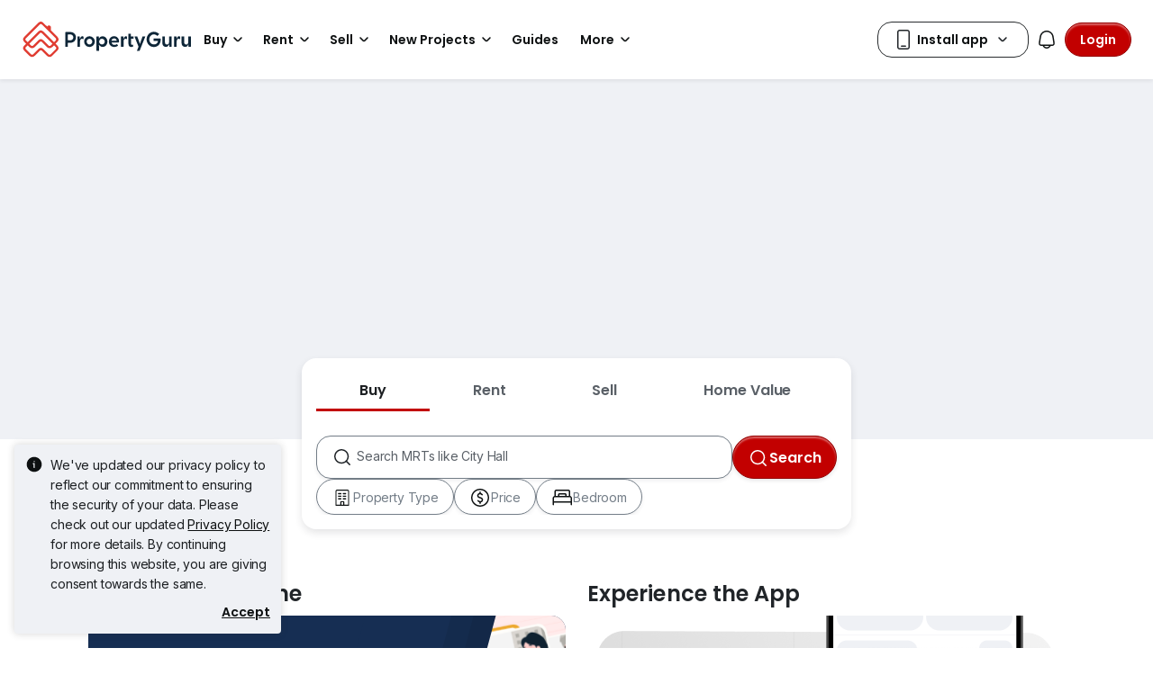

--- FILE ---
content_type: text/css
request_url: https://cdn.pgimgs.com/marketplace-web/_next/static/chunks/749724b3d96df2e6.css
body_size: 1547
content:
.ask-guru-root{text-align:center;background:#eff1f5;border-radius:24px;-ms-flex-direction:column;flex-direction:column;max-width:100%;padding:24px;display:-ms-flexbox;display:flex}.ask-guru-root .ask-guru-image{max-width:106px;max-height:80px;margin:auto auto 4px;position:relative}.ask-guru-root .ask-guru-image img{width:100%;height:100%;margin:auto;position:relative}.ask-guru-root .ask-guru-links{-ms-flex-wrap:wrap;flex-wrap:wrap;justify-content:center;gap:8px 16px;max-width:90%;margin:auto;display:-ms-flexbox;display:flex}.ask-guru-root .ask-guru-content{letter-spacing:-.01rem;max-width:300px;margin:8px auto;font-family:Inter,sans-serif;font-size:.875rem;font-weight:400;line-height:1.25rem}.ask-guru-root .ask-guru-buttons{-ms-flex-flow:column wrap;flex-flow:column wrap;-ms-flex:1;flex:1;align-items:center;display:-ms-flexbox;display:flex}.ask-guru-root .ask-guru-buttons .btn{min-width:135px;margin:8px}.ask-guru-root h5{letter-spacing:-.01rem;font-family:Poppins,sans-serif;font-size:.875rem;font-weight:400;line-height:1.25rem}.ask-guru-root h3{letter-spacing:-.005rem;margin-bottom:0;font-family:Poppins,sans-serif;font-size:1rem;font-weight:600;line-height:1.5rem}@media (min-width:768px){.ask-guru-root .ask-guru-buttons{align-items:center}}@media (min-width:992px){.ask-guru-root{height:436px}.ask-guru-root .ask-guru-image{max-width:163px;max-height:123px}.ask-guru-root .ask-guru-buttons{-ms-flex-direction:row;flex-direction:row;justify-content:center}}
.ask-guru-modal-root .modal-content{border-radius:0;min-height:100%;overflow-y:auto}.ask-guru-modal-root .modal-header{border-top-left-radius:0;border-top-right-radius:0;margin-bottom:16px}.ask-guru-modal-root .modal-body{letter-spacing:-.01rem;background-color:#eff1f5;-ms-flex-positive:1;flex-grow:1;padding:0;font-family:Inter,sans-serif;font-size:.875rem;font-weight:400;line-height:1.25rem;overflow-y:scroll}.ask-guru-modal-root .modal-body .form-control{letter-spacing:0;font-family:Inter,sans-serif;font-size:1rem;font-weight:400;line-height:1.5rem}.ask-guru-modal-root .modal-body .form-control:disabled{color:var(--fill-inactive-secondary)}.ask-guru-modal-root .modal-body .post-anonymous-toggle{align-items:center}.ask-guru-modal-root .modal-body .post-anonymous-toggle .ask-guru-anonymous-toggle-label{cursor:pointer}.ask-guru-modal-root .modal-content,.ask-guru-modal-root .modal-body,.ask-guru-modal-root .askguru-form{height:100%}.ask-guru-modal-root .askguru-content{background-color:#fff;border-radius:0 0 8px 8px;padding:0 25px 16px}.ask-guru-modal-root .askguru-content textarea{border-radius:0}.ask-guru-modal-root .askguru-content p{color:#5a6067}.ask-guru-modal-root .askguru-content .label-optional,.ask-guru-modal-root .askguru-content .label-elaboration{color:var(--fill-inactive-secondary)}.ask-guru-modal-root .askguru-content .label-optional{font-style:italic}.ask-guru-modal-root .askguru-content .form-select{padding:7.5px 30px 7.5px 20px}.ask-guru-modal-root .askguru-content .project-dropdown{width:92%;max-height:300px;overflow-y:auto}.ask-guru-modal-root .askguru-content .project-dropdown .dropdown-item{margin:0;padding:10px}.ask-guru-modal-root .askguru-content .project-dropdown .highlight-search{color:#c20000;font-weight:500}.ask-guru-modal-root .advanced-btn{letter-spacing:0;color:#c20000;cursor:pointer;width:fit-content;font-family:Poppins,sans-serif;font-size:.875rem;font-weight:600;line-height:1.25rem}.ask-guru-modal-root .advanced-btn i{margin-right:2px}.ask-guru-modal-root .advanced-btn[aria-expanded=true] .pgicon-arrow-down{display:inline-block;-webkit-transform:rotate(180deg);transform:rotate(180deg)}.ask-guru-modal-root .askguru-bottom{letter-spacing:-.01rem;padding:25px;font-family:Inter,sans-serif;font-size:.875rem;font-weight:400;line-height:1.25rem}.ask-guru-modal-root .askguru-bottom p{margin:0}.ask-guru-modal-root .askguru-bottom .term-text,.ask-guru-modal-root .askguru-bottom .privacy-text{display:inline}.ask-guru-modal-root .askguru-bottom .disclaimer-line-break{margin:5px 0}.ask-guru-modal-root .askguru-bottom .disclaimer-wrapper,.ask-guru-modal-root .askguru-bottom .disclaimer-paragraph{color:var(--fill-inactive-secondary)}.ask-guru-modal-root .askguru-bottom .disclaimer-text{margin-top:1rem}.ask-guru-modal-root .askguru-bottom .primary-link,.ask-guru-modal-root .askguru-bottom .show-disclaimer-btn{color:#c20000;cursor:pointer;text-decoration:none}.ask-guru-modal-root .askguru-submit .google-login-btn{background-color:var(--fill-brand-blue);border:1px solid var(--fill-brand-blue);border-radius:3px;align-items:center;width:100%;height:36px;padding:0;display:-ms-flexbox;display:flex}.ask-guru-modal-root .askguru-submit .google-login-btn .btn-content{width:100%}.ask-guru-modal-root .askguru-submit .google-login-btn:focus:active{border-color:var(--fill-brand-blue);background-color:var(--fill-brand-blue)}.ask-guru-modal-root .askguru-submit .google-login-btn .google-logo-image{background-color:#fff;border-radius:2px;width:34px;height:34px;padding:8px}.ask-guru-modal-root .askguru-submit .google-login-btn .google-text{-ms-flex-positive:1;flex-grow:1}.ask-guru-modal-root .askguru-submit .divider{text-align:center;border-bottom:1px solid var(--fill-neutral-tertiary);width:30%;margin:27px auto;line-height:.1em}.ask-guru-modal-root .askguru-submit .divider>span{background-color:#eff1f5;padding:0 15px}.ask-guru-modal-root .askguru-submit .footer-text{margin-bottom:16px}.ask-guru-modal-root .askguru-submit .submit-btn{background-color:#c20000;width:100%}@media (min-width:768px){.ask-guru-modal-root .modal-content{border-radius:8px;max-width:546px}}
.ask-guru-success-modal-root .hui-modal-heading{border-bottom:none;justify-content:flex-end;padding:8px;display:-ms-flexbox;display:flex}.ask-guru-success-modal-root .modal-body{letter-spacing:-.01rem;-ms-flex-direction:column;flex-direction:column;align-items:center;margin-top:119px;padding:24px;font-family:Inter,sans-serif;font-size:.875rem;font-weight:400;line-height:1.25rem;display:-ms-flexbox;display:flex}.ask-guru-success-modal-root .modal-body .title{margin:15px 0 8px}.ask-guru-success-modal-root .modal-body .description{margin-bottom:24px}.ask-guru-success-modal-root .ask-guru-description{-ms-flex-direction:column;flex-direction:column;align-items:center;display:-ms-flexbox;display:flex}.ask-guru-success-modal-root .ask-guru-description .ask-guru-logo-image{width:unset}.ask-guru-success-modal-root .ask-guru-links{letter-spacing:0;-ms-flex-direction:column;flex-direction:column;font-family:Poppins,sans-serif;font-size:.875rem;font-weight:600;line-height:1.25rem;display:-ms-flexbox;display:flex}.ask-guru-success-modal-root .ask-guru-links .past-questions-link{color:#5a6067;text-align:center;margin-top:8px;text-decoration:none}.ask-guru-success-modal-root .ask-guru-links .past-questions-link .total-questions{margin-left:2px}@media (min-width:768px){.ask-guru-success-modal-root .modal-body{margin-top:0}}
.companion-ad-block-root .companion-description{margin-top:8px}.companion-ad-block-root.small{letter-spacing:.02rem;text-align:center;width:100%;min-width:296px;max-width:336px;-webkit-box-shadow:var(--pg-soft-down-medium);box-shadow:var(--pg-soft-down-medium);z-index:2;background-color:#fff;margin:0 auto;padding:8px;font-family:Poppins,sans-serif;font-size:.75rem;font-weight:600;line-height:1rem;-webkit-transition:opacity .75s ease-in-out;transition:opacity .75s ease-in-out;position:relative;overflow:hidden}.companion-ad-block-root.small a{color:#1c1f22;font-weight:600;text-decoration:none;display:block}.companion-ad-block-root.small a:before{content:"";position:absolute;inset:0}.companion-ad-block-root.small .companion-logo{text-indent:-1000px;background-position:50%;background-repeat:no-repeat;background-size:contain;height:52px;margin:0 auto}.companion-ad-block-root.small .companion-description{letter-spacing:.02rem;-webkit-line-clamp:2;-webkit-box-orient:vertical;font-family:Poppins,sans-serif;font-size:.75rem;font-weight:600;line-height:1rem;display:-webkit-box;overflow:hidden}.companion-ad-block-root.small .companion-description.visible-sm-block,.companion-ad-block-root.small .companion-description.visible-sm-block{display:none}.companion-ad-block-root.small .companion-description+a{margin-top:8px;font-size:.875rem;line-height:1.25rem}.companion-ad-block-root.large{background-color:#fff;-webkit-transition:opacity .75s ease-in-out;transition:opacity .75s ease-in-out;position:relative;overflow:hidden}.companion-ad-block-root.large .section-title{letter-spacing:.005rem;font-family:Poppins,sans-serif;font-size:1.5rem;font-weight:600;line-height:2rem}.companion-ad-block-root.large .companion-image{text-indent:-3000px;background-position:50%;background-repeat:no-repeat;background-size:auto 252px;border-radius:16px;width:100%;height:252px;margin:auto;display:block;overflow:hidden}@media (min-width:576px){.companion-ad-block-root.large .companion-image{background-size:auto 440px;height:440px}}@media (min-width:768px){.companion-ad-block-root.large .companion-image{background-size:auto 552px;height:552px}}@media (min-width:992px){.companion-ad-block-root.small{width:166px;min-width:unset}.companion-ad-block-root.small .companion-description{-webkit-line-clamp:3}.companion-ad-block-root.small .companion-description.visible-sm-block{display:none}.companion-ad-block-root.large .companion-image{background-size:auto 436px;height:436px}}@media (min-width:1400px){.companion-ad-block-root.large .companion-image{background-size:auto 450px;height:436px}}
.companion-ad-block-small-root{z-index:2;width:100%;position:absolute;top:50%;right:50%;-webkit-transform:translate(50%,-50%);transform:translate(50%,-50%)}@media (min-width:992px){.companion-ad-block-small-root{max-width:min-content;right:0;-webkit-transform:translateY(-50%);transform:translateY(-50%)}.companion-ad-block-small-root .companion-ad-block-box{width:auto}}
/*# sourceMappingURL=7e1531bee2be53eb.css.map*/

--- FILE ---
content_type: text/css
request_url: https://cdn.pgimgs.com/marketplace-web/_next/static/chunks/dc012abf12d70a58.css
body_size: 706
content:
.card-group-container-root.container{max-width:100%}.card-group-container-root.container .card-group-root .horizontal.row{padding-bottom:16px}.card-group-container-root.container .card-group-root .section-header{-ms-flex-wrap:wrap;flex-wrap:wrap;margin-bottom:8px;display:-ms-flexbox;display:flex;position:relative}.card-group-container-root.container .card-group-root .section-header .section-title{letter-spacing:.005rem;margin-bottom:0;margin-right:16px;font-family:Poppins,sans-serif;font-size:1.5rem;font-weight:600;line-height:2rem}.card-group-container-root.container .card-group-root .section-header .label{display:-ms-flexbox;display:flex}.card-group-container-root.container .card-group-root .section-header .label__content{letter-spacing:.02rem;color:#fff;border-radius:5px;height:20px;margin:auto;padding:0 10px;font-family:Poppins,sans-serif;font-size:.75rem;font-weight:600;line-height:1rem}.card-group-container-root.container .card-group-root .section-header .label .bg-label{background-color:var(--fill-warning-primary);border:1px solid var(--fill-warning-primary)}.card-group-container-root.container .card-group-root .section-header .action-section{height:100%;display:-ms-flexbox;display:flex;position:absolute;right:0}.card-group-container-root.container .card-group-root .section-header .action-section .actionable-link{margin:auto;position:relative}.card-group-container-root.container .card-group-root .section-header .actionable-primary{letter-spacing:-.01rem;font-family:Inter,sans-serif;font-size:.875rem;font-weight:400;line-height:1.25rem}.card-group-container-root.container .card-group-root .actionable-secondary{width:max-content;margin:auto;display:none}@media (max-width:767.98px){.card-group-container-root.container .card-group-root .actionable-secondary{display:-ms-flexbox;display:flex}.card-group-container-root.container .card-group-root .horizontal.row{-ms-flex-wrap:nowrap;flex-wrap:nowrap;padding-bottom:16px;overflow:scroll}.card-group-container-root.container .card-group-root .horizontal.row>*{min-width:225px;max-width:225px}.card-group-container-root.container .card-group-root .section-header .actionable-primary{display:none}.rlc.container{max-width:100%}}@media (max-width:575.98px){.card-group-container-root.container{max-width:100%}.card-group-container-root.container .card-group-root .horizontal-single.row{-ms-flex-wrap:nowrap;flex-wrap:nowrap;padding-bottom:16px;overflow:scroll}}
.reduced-listing-card-root{width:auto;margin-bottom:12px}.reduced-listing-card-root a{width:100%;text-decoration:none}.reduced-listing-card-root .card-highlight,.reduced-listing-card-root .card-highlight__container,.reduced-listing-card-root .card-highlight__container:before,.reduced-listing-card-root .card-highlight:before{background-color:var(--fill-inactive-primary)}.reduced-listing-card-root .actionable-link .reduced-listing-card .badge{text-transform:initial}.reduced-listing-card-root .reduced-listing-card{cursor:pointer;border:none;width:100%;min-height:280px;overflow:hidden}.reduced-listing-card-root .reduced-listing-card.card{border-radius:16px}.reduced-listing-card-root .reduced-listing-card .card-image{position:relative}.reduced-listing-card-root .reduced-listing-card .card-image .anchor-label-container{max-width:100%;padding:12px;position:absolute;top:0;left:0;overflow:hidden}.reduced-listing-card-root .reduced-listing-card .card-image .anchor-label-container .anchor-label{text-overflow:ellipsis;max-width:100%;overflow:hidden}.reduced-listing-card-root .reduced-listing-card .card-image .avatar-image{width:55px;height:55px;color:var(--fill-inactive-primary);background:var(--fill-neutral-secondary);-webkit-box-shadow:var(--pg-box-shadow-soft);box-shadow:var(--pg-box-shadow-soft);justify-content:center;align-items:center;font-size:24px;display:none;position:absolute;bottom:-28px;right:12px;overflow:hidden}.reduced-listing-card-root .reduced-listing-card .card-image .avatar-image img{width:auto;height:100%}.reduced-listing-card-root .reduced-listing-card .card-image .avatar-image.circle{border-radius:50%}.reduced-listing-card-root .reduced-listing-card__image{border-top-left-radius:0;border-top-right-radius:0}.reduced-listing-card-root .reduced-listing-card__image--gradient{background:var(--pg-bg-linear-gradient-card);width:100%;height:100%;position:absolute;top:0;left:0}.reduced-listing-card-root .reduced-listing-card .card-body{-ms-flex-direction:column;flex-direction:column;justify-content:space-between;align-items:flex-start;gap:4px;display:-ms-flexbox;display:flex}.reduced-listing-card-root .reduced-listing-card .card-body .card-highlight{background-color:unset;-ms-flex-direction:column;flex-direction:column;align-items:flex-start;gap:4px;display:-ms-flexbox;display:flex}.reduced-listing-card-root .reduced-listing-card .card-body .card-highlight .card-title-container{-ms-flex-direction:column;flex-direction:column;gap:2px;display:-ms-flexbox;display:flex}.reduced-listing-card-root .reduced-listing-card .card-body .card-highlight .listing-price{align-items:center;-ms-flex-pack:left;justify-content:left;display:-ms-flexbox;display:flex}.reduced-listing-card-root .reduced-listing-card .card-body .card-highlight .listing-price .price{letter-spacing:0;font-family:Poppins,sans-serif;font-size:.875rem;font-weight:600;line-height:1.25rem}.reduced-listing-card-root .reduced-listing-card .card-body .card-highlight .rooms{display:-ms-flexbox;display:flex}.reduced-listing-card-root .reduced-listing-card .card-body .card-highlight .rooms .bedroom,.reduced-listing-card-root .reduced-listing-card .card-body .card-highlight .rooms .bathroom{letter-spacing:-.01rem;align-items:center;font-family:Inter,sans-serif;font-size:.875rem;font-weight:400;line-height:1.25rem;display:-ms-flexbox;display:flex}.reduced-listing-card-root .reduced-listing-card .card-body .card-highlight .rooms .bedroom .hui-svgicon,.reduced-listing-card-root .reduced-listing-card .card-body .card-highlight .rooms .bathroom .hui-svgicon{margin-right:4px}.reduced-listing-card-root .reduced-listing-card .card-body .card-highlight .rooms .bathroom{margin-left:12px}.reduced-listing-card-root .reduced-listing-card .card-body .card-highlight .card-title{letter-spacing:0;-webkit-line-clamp:1;text-overflow:ellipsis;-webkit-box-orient:vertical;margin-top:0;margin-bottom:0;font-family:Poppins,sans-serif;font-size:.875rem;font-weight:600;line-height:1.25rem;display:-webkit-box;overflow:hidden}.reduced-listing-card-root .reduced-listing-card .card-body .card-highlight .card-subtitle{letter-spacing:-.01rem;-webkit-line-clamp:1;-webkit-box-orient:vertical;font-family:Inter,sans-serif;font-size:.875rem;font-weight:400;line-height:1.25rem;display:-webkit-box;overflow:hidden}@media (min-width:576px){.reduced-listing-card-root .reduced-listing-card{min-height:280px}}@media (min-width:768px){.reduced-listing-card-root .reduced-listing-card{min-height:242px}}@media (min-width:992px){.reduced-listing-card-root .reduced-listing-card{min-height:280px}}@media (min-width:1200px){.reduced-listing-card-root .reduced-listing-card{min-height:320px}}
/*# sourceMappingURL=92f7bfc159149b2b.css.map*/

--- FILE ---
content_type: text/css
request_url: https://cdn.pgimgs.com/marketplace-web/_next/static/chunks/a2d430a0ad7db43d.css
body_size: 980
content:
.link-groups-segment-root{margin-bottom:48px}.link-groups-segment-root .list-item{letter-spacing:-.01rem;color:#1c1f22;font-family:Inter,sans-serif;font-size:.875rem;font-weight:400;line-height:1.25rem;text-decoration:none}.link-groups-segment-root .list-row{--bs-gutter-y:$pg-grid-space-unit-3x;background-color:#eff1f5;padding:12px 24px 24px}.link-groups-segment-root .actionable-link.btn-secondary.actionable-secondary{margin-top:16px}.link-groups-segment-root .card-group-container-root.container .card-group-root .wrapper{justify-content:space-between;align-items:center;margin-bottom:8px;display:-ms-flexbox;display:flex}.link-groups-segment-root .card-group-container-root.container .card-group-root .action-section{justify-content:space-between;align-items:center}.link-groups-segment-root .card-group-container-root.container .card-group-root .action-section .actionable-primary{font-family:Poppins,sans-serif;font-weight:600;display:none}.link-groups-segment-root .card-group-container-root.container .card-group-root .action-section{position:unset;text-align:end;-ms-flex-positive:2;flex-grow:2;justify-content:flex-end}.link-groups-segment-root .card-group-container-root.container .card-group-root .action-section .actionable-link{margin:0}.link-groups-segment-root .card-group-container-root.container .card-group-root .actionable-secondary{margin-top:16px}@media (min-width:768px){.link-groups-segment-root{margin-bottom:56px;padding:24px 0}.link-groups-segment-root .actionable-link.btn-secondary.actionable-secondary{margin-top:0}.link-groups-segment-root .card-group-container-root.container .card-group-root .actionable-secondary{display:none}.link-groups-segment-root .card-group-container-root.container .card-group-root .action-section .actionable-primary{display:initial}}@media (min-width:992px){.link-groups-segment-root{margin-bottom:48px}}
.project-card-root{margin-bottom:24px}.project-card-root a{text-decoration:none}.project-card-root .card-text{-webkit-line-clamp:2;-webkit-box-orient:vertical;display:-webkit-box;overflow:hidden}.project-card-root .project-card{cursor:pointer;background-color:#0000;width:100%;height:100%}.project-card-root .project-card .card-image{position:relative}.project-card-root .project-card .card-image .project-card__image{height:auto}.project-card-root .project-card .card-image .card-highlight{text-transform:uppercase;white-space:nowrap;position:absolute;bottom:12px;left:12px;overflow:hidden}.project-card-root .project-card .card-title{-webkit-line-clamp:2;-webkit-box-orient:vertical;margin-top:0;margin-bottom:0;display:inline-block;overflow:hidden}
.listing-group-root{margin-bottom:24px;display:block}.listing-group-root.listing-group-root--with-action{margin-bottom:48px}.listing-group-root.grey{background-color:#eff1f5;margin-bottom:48px}.listing-group-root.grey .card-group{padding:24px 0}.listing-group-root .card-group .card-group-container-root.container .card-group-root .card-image img{aspect-ratio:4/3}.listing-group-root .card-group .card-group-container-root.container .card-group-root .section-header{align-items:center}.listing-group-root .card-group .card-group-container-root.container .card-group-root .home-section-title{margin-right:16px}.listing-group-root .card-group .card-group-container-root.container .card-group-root .action-section{align-items:center}.listing-group-root .card-group .card-group-container-root.container .card-group-root .actionable-primary{font-family:Poppins,sans-serif;font-weight:600}@media (min-width:768px){.listing-group-root,.listing-group-root.listing-group-root--with-action{margin-bottom:32px}.listing-group-root.grey{margin-bottom:56px}.listing-group-root.grey .card-group{padding:32px 0}}@media (min-width:992px){.listing-group-root,.listing-group-root.listing-group-root--with-action{margin-bottom:24px}.listing-group-root.grey{margin-bottom:48px}.listing-group-root.grey .card-group{padding:32px 0}}
.masthead-video-root{background-color:#eff1f5;justify-content:center;display:-ms-flexbox;display:flex}.masthead-video-root.has-property-of-the-month{background-color:#1c1f22}.masthead-video-root .masthead-video-container{justify-content:center;max-width:414px;height:414px;margin:0 auto;display:-ms-flexbox;display:flex;position:relative;overflow:hidden}.masthead-video-root .external-link{z-index:1;width:100%;height:414px;position:absolute}.masthead-video-root .video-container{height:414px}.masthead-video-root .video-container video{aspect-ratio:1.51;height:100%;-webkit-transition:opacity 1s ease-in-out;transition:opacity 1s ease-in-out}.masthead-video-root .video-container video.loading{opacity:0}@media (min-width:768px){.masthead-video-root .masthead-video-container{max-width:768px;height:360px}.masthead-video-root .external-link,.masthead-video-root .video-container{height:360px}.masthead-video-root .video-container video{aspect-ratio:2.13;-o-object-fit:cover;object-fit:cover}}@media (min-width:992px){.masthead-video-root .masthead-video-container{max-width:1350px;height:400px}.masthead-video-root .external-link{height:400px}.masthead-video-root .video-container{width:100%;height:auto}.masthead-video-root .video-container video{aspect-ratio:3.38;-o-object-fit:cover;object-fit:cover;width:100%}}
.callout-card-root{margin-bottom:24px}.callout-card-root .callout-card{border-radius:0;padding:24px 16px}.callout-card-root .callout-card.primary{background-color:var(--fill-active-primary)}.callout-card-root .callout-card.primary .card-title{color:var(--fill-neutral-secondary)}.callout-card-root .callout-card.blue{background-color:#162e53}.callout-card-root .callout-card.blue .card-title{color:var(--fill-neutral-secondary)}.callout-card-root .callout-card.grey{background-color:var(--fill-inactive-primary)}.callout-card-root .callout-card.primary-lighter{background-color:var(--fill-active-primary)}.callout-card-root .callout-card.short{height:176px}.callout-card-root .callout-card.short .card-title{height:fit-content}.callout-card-root .callout-card.medium{height:236px}.callout-card-root .callout-card.medium .card-title{-webkit-line-clamp:5}.callout-card-root .callout-card .card-body{padding:0;display:-ms-flexbox;display:flex}.callout-card-root .callout-card .card-content{-ms-flex-order:1;-ms-flex-direction:column;flex-direction:column;-ms-flex:1;flex:1;order:1;display:-ms-flexbox;display:flex;overflow:hidden}.callout-card-root .callout-card .card-image{-ms-flex-order:1;order:1;align-items:center;width:126px;margin:0 0 0 16px;display:-ms-flexbox;display:flex}.callout-card-root .callout-card .card-image.left{-ms-flex-order:0;order:0;margin-left:0;margin-right:16px}.callout-card-root .callout-card__image{border-top-left-radius:0;border-top-right-radius:0;width:100%}.callout-card-root .callout-card .card-title{letter-spacing:-.005rem;-webkit-line-clamp:3;-webkit-box-orient:vertical;margin-top:0;margin-bottom:0;font-family:Poppins,sans-serif;font-size:1rem;font-weight:600;line-height:1.5rem;display:-webkit-box;overflow:hidden}.callout-card-root .callout-card .card-cta{-ms-flex:none;flex:none;align-items:flex-start;margin-top:12px;display:-ms-flexbox;display:flex}.callout-card-root .callout-card .card-cta .btn{max-width:100%}.callout-card-root .callout-card .card-cta .btn .button-text{white-space:nowrap;text-overflow:ellipsis;display:block;overflow:hidden}@media (min-width:576px){.callout-card-root .callout-card{padding:24px}.callout-card-root .callout-card.medium{height:190px}.callout-card-root .callout-card.medium .card-title{-webkit-line-clamp:2}.callout-card-root .callout-card.short{height:222px}.callout-card-root .callout-card.short .card-title{height:fit-content}.callout-card-root .card-body .card-image{width:96px}}@media (min-width:768px){.callout-card-root .callout-card.short .card-title{letter-spacing:0;font-family:Poppins,sans-serif;font-size:.875rem;font-weight:600;line-height:1.25rem}.callout-card-root .callout-card.primary .card-title,.callout-card-root .callout-card.blue .card-title{color:var(--fill-neutral-secondary)}}
/*# sourceMappingURL=1c6597192b36ac1c.css.map*/

--- FILE ---
content_type: text/css
request_url: https://cdn.pgimgs.com/marketplace-web/_next/static/chunks/9144b5030bde572e.css
body_size: 988
content:
:root{--pg-sendhelper-brand-yellow:#f9ba19;--pg-sendhelper-brand-yellow-light:#fc6;--pg-sendhelper-brand-yellow-lighter:#fbdeb2}.callout-card-v2-root{border:0;border-radius:16px;width:100%;height:210px;position:relative;overflow:hidden}.callout-card-v2-root:before{content:" ";z-index:1;border-radius:inherit;position:absolute;inset:0}.callout-card-v2-root:hover:before{background-color:#00000012}.callout-card-v2-root:active:before{background-color:#0009}.callout-card-v2-root .card-illustrator{justify-content:flex-end;height:100%;display:-ms-flexbox;display:flex;position:relative;overflow:hidden}.callout-card-v2-root .card-illustrator:before{content:" ";-webkit-box-sizing:initial;box-sizing:initial;border:140px solid #0000;width:448px;height:448px;position:absolute;top:0;right:0;-webkit-transform:translate(38%,-42%)rotate(15deg)translate(30%,4%);transform:translate(38%,-42%)rotate(15deg)translate(30%,4%)}.callout-card-v2-root .card-illustrator .illustrator-image{-o-object-fit:cover;object-fit:cover;width:134px;height:100%}.callout-card-v2-root .card-illustrator .placeholder{opacity:1;background-color:#282c2e;width:134px;height:100%}.callout-card-v2-root .card-illustrator .curve-line{-webkit-box-sizing:initial;box-sizing:initial;border:48px solid #00000012;width:448px;height:448px;position:absolute;top:0;right:0;-webkit-transform:translate(36%,-48%)rotate(15deg)translate(220px,29.5px);transform:translate(36%,-48%)rotate(15deg)translate(220px,29.5px)}.callout-card-v2-root .card-illustrator .curve-line:after{content:" ";width:448px;height:448px;-webkit-box-sizing:initial;box-sizing:initial;border:24px solid #00000012;position:absolute;top:-24px;left:-24px}.callout-card-v2-root .card-content{-ms-flex-direction:column;flex-direction:column;justify-content:center;padding:24px 119px 24px 24px;display:-ms-flexbox;display:flex;position:absolute;inset:0}.callout-card-v2-root .card-content .heading{letter-spacing:0;color:#fff;white-space:nowrap;text-overflow:ellipsis;margin:0;font-family:Inter,sans-serif;font-size:1rem;font-weight:400;line-height:1.5rem;overflow:hidden}.callout-card-v2-root .card-content .heading .heading-image{width:auto;height:24px}.callout-card-v2-root .card-content .subheading{letter-spacing:-.005rem;color:#fff;-webkit-line-clamp:3;text-overflow:ellipsis;-webkit-box-orient:vertical;margin:16px 0 0;font-family:Poppins,sans-serif;font-size:1rem;font-weight:600;line-height:1.5rem;display:-webkit-box;overflow:hidden}.callout-card-v2-root .card-content .card-action{white-space:nowrap;text-overflow:ellipsis;width:fit-content;max-width:168px;margin:16px 0 0;position:relative;overflow:hidden}.callout-card-v2-root.dark-teal .card-illustrator{background-color:#004142}.callout-card-v2-root.dark-teal .card-illustrator:before{border-color:#004142}.callout-card-v2-root.dark-red .card-illustrator{background-color:#c20000}.callout-card-v2-root.dark-red .card-illustrator:before{border-color:#c20000}.callout-card-v2-root.dark-blue .card-illustrator{background-color:#162e53}.callout-card-v2-root.dark-blue .card-illustrator:before{border-color:#162e53}.callout-card-v2-root.light-yellow .card-illustrator{background-color:var(--pg-sendhelper-brand-yellow)}.callout-card-v2-root.light-yellow .card-illustrator:before{border-color:var(--pg-sendhelper-brand-yellow)}.callout-card-v2-root.light-yellow .card-illustrator .curve-line{border-color:var(--pg-sendhelper-brand-yellow-light)}.callout-card-v2-root.light-yellow .card-illustrator .curve-line:after{border-color:var(--pg-sendhelper-brand-yellow-lighter)}.callout-card-v2-root.light-theme .card-content .heading,.callout-card-v2-root.light-theme .card-content .subheading{color:#1c1f22}.callout-card-v2-root.light-theme .card-content .card-action{color:#fff;background-color:#1c1f22;border-color:#0000}@media (min-width:992px){.callout-card-v2-root .card-content{padding-right:135px}}
.profile-banner-root{background-position:right 24px top 24px;background-repeat:no-repeat;background-size:80px;border-radius:16px;padding:24px 128px 24px 24px}@media (min-width:576px){.profile-banner-root{background-position:right 24px center}}.profile-banner-root .profile-banner-text-body .profile-banner-text-title{letter-spacing:0;color:var(--text-active-primary);margin-bottom:0;font-family:Poppins,sans-serif;font-size:.875rem;font-weight:600;line-height:1.25rem}.profile-banner-root .profile-banner-text-body .profile-banner-text-description{letter-spacing:-.01rem;color:var(--text-neutral-primary);margin-top:8px;margin-bottom:0;font-family:Inter,sans-serif;font-size:.875rem;font-weight:400;line-height:1.25rem}.profile-banner-root .profile-banner-btn{margin-top:16px}.profile-banner-root.primary-lightest{background-color:var(--fill-error-secondary)}.profile-banner-root.white{background-color:var(--fill-inactive-primary)}.profile-banner-root.inactive{background-color:var(--fill-inactive-primary);border:1px solid var(--border-inactive-primary);background-position:right 24px top 24px}.profile-banner-root.inactive .profile-banner-text-title{letter-spacing:-.01rem;font-family:Poppins,sans-serif;font-size:1.25rem;font-weight:600;line-height:1.75rem}.profile-banner-root.success{background-color:var(--fill-success-secondary);border:1px solid var(--border-success-primary);background-position:right 24px top 24px}.profile-banner-root.success .profile-banner-text-body .profile-banner-text-title{letter-spacing:-.01rem;font-family:Poppins,sans-serif;font-size:1.25rem;font-weight:600;line-height:1.75rem}@media (max-width:575.98px){.profile-banner-root.success .profile-banner-text-body .profile-banner-text-title{letter-spacing:-.005rem;font-family:Poppins,sans-serif;font-size:1rem;font-weight:600;line-height:1.5rem}}.profile-banner-root.success .profile-banner-text-body .profile-banner-text-description{letter-spacing:0;margin-top:12px;font-family:Inter,sans-serif;font-size:1rem;font-weight:400;line-height:1.5rem}@media (max-width:575.98px){.profile-banner-root.success .profile-banner-text-body .profile-banner-text-description{letter-spacing:-.01rem;font-family:Inter,sans-serif;font-size:.875rem;font-weight:400;line-height:1.25rem}}
.priority-section-root{margin-bottom:48px}.priority-section-root .callout-cards-root{-ms-flex-direction:column;flex-direction:column;margin-bottom:24px;display:-ms-flexbox;display:flex}.priority-section-root .callout-cards-root .callout-card-v2-root:not(:last-child){margin-bottom:16px}.priority-section-root .section-title{letter-spacing:.005rem;margin-bottom:8px;font-family:Poppins,sans-serif;font-size:1.5rem;font-weight:600;line-height:2rem}.priority-section-root .home-seller-banner{margin-bottom:30px}.priority-section-root .home-seller-banner .banner-wrapper{text-decoration:none}.priority-section-root .new-home-alert-card-group-root.rendered{margin-bottom:45px}@media (min-width:768px){.priority-section-root{margin-bottom:56px}.priority-section-root .callout-cards-root{margin-bottom:32px}.priority-section-root .four-cards .callout-card-root{margin-bottom:20px}.priority-section-root .four-cards .callout-card-root .callout-card.short{height:208px}}@media (min-width:992px){.priority-section-root{margin-bottom:32px}.priority-section-root .callout-cards-root{margin-bottom:0}.priority-section-root .home-seller-banner{margin-bottom:36px}.priority-section-root .new-home-alert-card-group-root.rendered{margin-bottom:51px}}
/*# sourceMappingURL=cf8f937a3e763203.css.map*/

--- FILE ---
content_type: text/css
request_url: https://cdn.pgimgs.com/marketplace-web/_next/static/chunks/b8ca604b5662b96f.css
body_size: 914
content:
.reduced-listing-group-root{margin-bottom:20px;display:block}.reduced-listing-group-root.grey{background-color:#eff1f5;margin-bottom:48px}.reduced-listing-group-root.grey .card-group{padding:24px 0}.reduced-listing-group-root.grey .card-group .horizontal.row{-ms-flex-direction:row;flex-direction:row;padding-bottom:4px;display:-ms-flexbox;display:flex;overflow-y:hidden}.reduced-listing-group-root.grey .card-group .horizontal.row>*{max-width:25%}.reduced-listing-group-root .reduced-listing-card{min-height:280px}.reduced-listing-group-root .reduced-listing-card__image{aspect-ratio:4/3}.reduced-listing-group-root .section-title{letter-spacing:0;margin-right:16px;font-family:Poppins,sans-serif;font-size:1.75rem;font-weight:600;line-height:2.25rem}@media (min-width:576px){.reduced-listing-group-root .reduced-listing-card{min-height:280px}}@media (min-width:768px){.reduced-listing-group-root,.reduced-listing-group-root.grey{margin-bottom:56px}.reduced-listing-group-root.grey .card-group{padding:24px 0 0}.reduced-listing-group-root.grey .card-group .horizontal.row{padding-bottom:12px}.reduced-listing-group-root .reduced-listing-card{min-height:241px}}@media (min-width:992px){.reduced-listing-group-root{margin-bottom:48px}.reduced-listing-group-root.grey .card-group{padding:32px 0 8px}.reduced-listing-group-root .reduced-listing-card{min-height:290px}}@media (min-width:1200px){.reduced-listing-group-root .reduced-listing-card{min-height:322px}}
.seo-card-root{text-align:center;margin-bottom:24px}.seo-card-root .section-description{letter-spacing:-.01rem;color:var(--fill-neutral-quaternary);font-family:Inter,sans-serif;font-size:.875rem;font-weight:400;line-height:1.25rem;overflow:hidden}.seo-card-root .section-description a{color:var(--fill-active-primary);text-decoration:none}.seo-card-root .seo-card{background-color:#0000}.seo-card-root .seo-card-image-container{width:80px;height:70px;position:relative}.seo-card-root .seo-card-image-container img{-o-object-fit:contain!important;object-fit:contain!important}.seo-card-root .seo-card-img{margin:auto}.seo-card-root .section-title{letter-spacing:0;-webkit-line-clamp:1;-webkit-box-orient:vertical;margin-top:0;margin-bottom:4px;font-family:Poppins,sans-serif;font-size:.875rem;font-weight:600;line-height:1.25rem;display:-webkit-box;overflow:hidden}
.seocard-group-root{margin-bottom:48px}@media (min-width:768px){.seocard-group-root{margin-bottom:56px}}@media (min-width:992px){.seocard-group-root{margin-bottom:48px;padding:24px 0}}
.video-card-root .video-card__card{width:100%}.video-card-root .video-card__image-container{position:relative}.video-card-root .video-card__image{border-top-left-radius:16px;border-top-right-radius:16px}.video-card-root .video-card__play-icon{color:var(--text-active-tertiary);position:absolute;bottom:12px;left:12px}.video-card-root .video-card__body{min-height:80px}.video-card-root .video-card__title{-webkit-line-clamp:2;line-clamp:2;text-overflow:ellipsis;-webkit-box-orient:vertical;display:-webkit-box;overflow:hidden}
.video-card-group-root{width:100%;margin-bottom:32px}.video-card-group-root .video-card-group__heading{color:var(--pg-black);margin-bottom:8px}.video-card-group-root .video-card-group__content{grid-template-columns:1fr;gap:16px;margin:0;display:grid}@media (min-width:768px){.video-card-group-root .video-card-group__content{grid-template-columns:repeat(2,1fr)}}@media (min-width:992px){.video-card-group-root .video-card-group__heading{letter-spacing:-.005rem;font-family:Poppins,sans-serif;font-size:2.125rem;font-weight:600;line-height:2.625rem}.video-card-group-root .video-card-group__content{grid-template-columns:repeat(3,1fr);gap:24px}}
.search-segment-root{justify-content:center;display:-ms-flexbox;display:flex}.search-segment-root .search-segment-container{background:var(--fill-neutral-secondary);border-radius:0;-ms-flex-direction:column;flex-direction:column;justify-content:start;gap:16px;width:100%;min-height:158px;margin:auto;padding:16px 0;display:-ms-flexbox;display:flex}.search-segment-root .search-segment-container .dropdown-menu{width:100%}.search-segment-root .search-segment-container .col,.search-segment-root .search-segment-container .search-input-group-container{padding-left:16px;padding-right:16px}.search-segment-root .search-segment-nav{border-top-left-radius:8px;border-top-right-radius:8px;margin:auto;display:-ms-flexbox;display:flex}.search-segment-root .search-segment-nav .nav{display:-ms-flexbox;display:flex;position:relative}.search-segment-root .search-segment-nav .nav .search-segment-nav-item{color:#1c1f22;white-space:nowrap;background:#fff;border:1px solid #fff;border-radius:60px;padding:4px 24px;font-family:Inter,sans-serif;font-weight:400;-webkit-transition:color .3s,background-color .3s;transition:color .3s,background-color .3s;position:relative}@-webkit-keyframes move{0%{-webkit-transform:translateX(var(--translate-x-value));transform:translateX(var(--translate-x-value));width:var(--active-element-width)}to{width:100%;-webkit-transform:translate(0);transform:translate(0)}}@keyframes move{0%{-webkit-transform:translateX(var(--translate-x-value));transform:translateX(var(--translate-x-value));width:var(--active-element-width)}to{width:100%;-webkit-transform:translate(0);transform:translate(0)}}.search-segment-root .search-segment-nav .nav .search-segment-nav-item.active{color:#fff;z-index:1}.search-segment-root .search-segment-nav .nav .search-segment-nav-item.active:after{content:"";color:#fff;z-index:-1;background-color:#c20000;border-radius:60px;width:100%;height:100%;-webkit-transition:all .25s ease-out;transition:all .25s ease-out;-webkit-animation-name:move;animation-name:move;-webkit-animation-duration:.3s;animation-duration:.3s;-webkit-animation-fill-mode:forwards;animation-fill-mode:forwards;display:inline-block;position:absolute;top:0;left:0}.search-segment-root .search-with-filter-root{border-top-left-radius:0;border-top-right-radius:0;padding-top:0}@media (min-width:576px){.search-segment-root .search-segment-container{min-height:180px}}@media (min-width:768px){.search-segment-root .search-segment-container{min-height:190px}}@media (min-width:992px){.search-segment-root .search-segment-container{background:var(--pg-white);width:610px;-webkit-box-shadow:var(--pg-soft-down-medium);box-shadow:var(--pg-soft-down-medium);border-radius:16px}}
/*# sourceMappingURL=e6531c38d74369b0.css.map*/

--- FILE ---
content_type: text/css
request_url: https://cdn.pgimgs.com/marketplace-web/_next/static/chunks/b4388830c992346d.css
body_size: -193
content:
.search-more-filter-form-root .accordion .accordion-item{border-bottom:1px solid var(--border-active-secondary)}.search-more-filter-form-root .accordion .accordion-header{padding:0}.search-more-filter-form-root .accordion .accordion-header .accordion-button{color:var(--text-active-primary);padding-inline:var(--pg-grid-space-unit-4x);border:0;justify-content:space-between}.search-more-filter-form-root .accordion .accordion-header .accordion-button[aria-expanded=true]:after{top:1px;left:-2px}.search-more-filter-form-root .accordion .accordion-header .accordion-button .trailing-text{color:var(--text-active-secondary);margin-left:auto}.search-more-filter-form-root .accordion .accordion-header .accordion-button:after{color:unset;margin-top:0;margin-left:0}.search-more-filter-form-root .accordion .accordion-body{padding:8px 16px}.search-more-filter-form-root .sub-filter-container,.search-quick-filter-form-root .sub-filter-container{-ms-flex-direction:column;flex-direction:column;gap:8px;display:-ms-flexbox;display:flex}
/*# sourceMappingURL=2bf2f821f9574a13.css.map*/

--- FILE ---
content_type: image/svg+xml
request_url: https://cdn.pgimgs.com/hive-ui/static/v0.1.3/images/latest-launches-red.svg
body_size: 545
content:
<svg xmlns="http://www.w3.org/2000/svg" viewBox="0 0 64 50"><g fill="#E03C31"><path d="M52.093 2.538c.278-.501.9-.677 1.39-.393.49.285.662.921.384 1.422l-4.375 7.843a1.008 1.008 0 0 1-1.609.223l-.002.002-6.95-7.11-7.006 7.169a1.007 1.007 0 0 1-1.582-.171l-6.12-7.82c-.351-.45-.28-1.105.16-1.464a1.002 1.002 0 0 1 1.43.164l5.47 6.988 6.926-7.085a1.007 1.007 0 0 1 1.446 0l6.728 6.882 3.71-6.65Z"/><path d="M52.976 4.07H27.789l-5.611 6.86H52.94l.036-6.86ZM27.317 2H53.99v.004h.004A1.02 1.02 0 0 1 55 3.039l-.046 8.84A1.025 1.025 0 0 1 53.944 13H20.012v-.002a.995.995 0 0 1-.65-.24 1.05 1.05 0 0 1-.126-1.457l7.267-8.882c.185-.254.48-.419.814-.419Z"/><path d="M62.01 1.988h-7.02v11.024h7.02V1.988ZM54.535 0h7.932c.417 0 .799.171 1.078.447l.002.003.002.002.002.001c.278.28.45.662.45 1.08v11.934c0 .378-.14.726-.37.994a1.53 1.53 0 0 1-1.164.54L54.535 15a1.53 1.53 0 0 1-1.084-.45 1.528 1.528 0 0 1-.45-1.083V1.533c0-.42.172-.802.45-1.08l.004-.003c.277-.278.66-.45 1.08-.45ZM43.068 13.017h-6.136v29.966h6.136V13.017ZM35.966 11h8.068c.534 0 .966.451.966 1.008v31.984c0 .557-.432 1.008-.966 1.008h-8.068c-.534 0-.966-.451-.966-1.008V12.008c0-.557.432-1.008.966-1.008Z"/><path d="M51.01 44.875H29.99v2.25h21.02v-2.25ZM28.995 43h23.01c.55 0 .995.42.995.938v4.124c0 .518-.446.938-.995.938h-23.01c-.55 0-.995-.42-.995-.938v-4.124c0-.518.446-.938.995-.938ZM23.04 11.979c0-.54.43-.979.96-.979s.96.438.96.979v6.54l2.759 2.81a.992.992 0 0 1 0 1.384.948.948 0 0 1-1.359 0L24 20.31l-2.36 2.404a.948.948 0 0 1-1.359 0 .992.992 0 0 1 0-1.384l2.758-2.81v-6.54Z"/><path d="M30.827 24.066H19.173a.087.087 0 0 0-.062.022l-.004.004a.086.086 0 0 0-.023.062v3.692c0 .025.01.047.024.063h.001a.094.094 0 0 0 .064.025h11.654a.087.087 0 0 0 .062-.022l.004-.004a.086.086 0 0 0 .023-.062v-3.692a.087.087 0 0 0-.027-.062v-.004a.087.087 0 0 0-.062-.022ZM19.173 22h11.654c.595 0 1.138.243 1.533.634l.003-.002c.393.39.637.929.637 1.522v3.692a2.14 2.14 0 0 1-.637 1.518l-.003.002-.002.002c-.395.39-.937.632-1.53.632H19.172a2.172 2.172 0 0 1-1.532-.632l-.004-.004A2.134 2.134 0 0 1 17 27.846v-3.692c0-.589.244-1.126.637-1.518l.003-.002.002-.002c.395-.39.937-.632 1.53-.632ZM16 30v20H0v-2.059h14.016V30z"/><path d="M9 24v24H7V24zm-7-6v30H0V18z"/><path d="M8 28H1v-2h7zm7 7H1v-2h14zm0 7H1v-2h14zm9.003-22H26v3h-3v-3z"/></g></svg>

--- FILE ---
content_type: text/javascript
request_url: https://cdn.pgimgs.com/marketplace-web/_next/static/chunks/1079c4b23bb63223.js
body_size: 1186
content:
(globalThis.TURBOPACK||(globalThis.TURBOPACK=[])).push(["object"==typeof document?document.currentScript:void 0,144160,e=>{"use strict";var s,t=e.i(878420),i=e.i(64386),a=e.i(886513),n=e.i(252895),o=e.i(944967),r=e.i(743130),l=e.i(721281),c=e.i(978407),u=e.i(70735),d=e.i(138773),f=(s={},(0,l._)(s,c.ENTERING,"showing"),(0,l._)(s,c.EXITING,"showing show"),s),x=n.forwardRef(function(e,s){return(0,d.jsx)(u.default,(0,i._)((0,t._)({},e),{ref:s,transitionClasses:f}))});x.displayName="ToastFade";var v=e.i(739619),m=e.i(828819),E=e.i(195278),h=n.createContext({onClose:function(){}}),N=n.forwardRef(function(e,s){var r=e.bsPrefix,l=e.closeLabel,c=e.closeVariant,u=e.closeButton,f=e.className,x=e.children,N=(0,a._)(e,["bsPrefix","closeLabel","closeVariant","closeButton","className","children"]);r=(0,m.useBootstrapPrefix)(r,"toast-header");var T=(0,n.useContext)(h),b=(0,v.default)(function(e){null==T||null==T.onClose||T.onClose(e)});return(0,d.jsxs)("div",(0,i._)((0,t._)({ref:s},N),{className:(0,o.default)(r,f),children:[x,(void 0===u||u)&&(0,d.jsx)(E.default,{"aria-label":void 0===l?"Close":l,variant:c,onClick:b,"data-dismiss":"toast"})]}))});N.displayName="ToastHeader";var T=n.forwardRef(function(e,s){var i=e.className,n=e.bsPrefix,r=e.as,l=(0,a._)(e,["className","bsPrefix","as"]);return n=(0,m.useBootstrapPrefix)(n,"toast-body"),(0,d.jsx)(void 0===r?"div":r,(0,t._)({ref:s,className:(0,o.default)(i,n)},l))});T.displayName="ToastBody";var b=n.forwardRef(function(e,s){var l=e.bsPrefix,c=e.className,u=e.transition,f=void 0===u?x:u,v=e.show,E=void 0===v||v,N=e.animation,T=e.delay,b=void 0===T?5e3:T,_=e.autohide,g=e.onClose,C=e.onEntered,j=e.onExit,p=e.onExiting,S=e.onEnter,w=e.onEntering,y=e.onExited,O=e.bg,P=(0,a._)(e,["bsPrefix","className","transition","show","animation","delay","autohide","onClose","onEntered","onExit","onExiting","onEnter","onEntering","onExited","bg"]);l=(0,m.useBootstrapPrefix)(l,"toast");var A=(0,n.useRef)(b),B=(0,n.useRef)(g);(0,n.useEffect)(function(){A.current=b,B.current=g},[b,g]);var R=(0,r.default)(),G=!!(void 0!==_&&_&&E),L=(0,n.useCallback)(function(){G&&(null==B.current||B.current())},[G]);(0,n.useEffect)(function(){R.set(L,A.current)},[R,L]);var H=(0,n.useMemo)(function(){return{onClose:g}},[g]),k=!!(f&&(void 0===N||N)),I=(0,d.jsx)("div",(0,i._)((0,t._)({},P),{ref:s,className:(0,o.default)(l,c,O&&"bg-".concat(O),!k&&(E?"show":"hide")),role:"alert","aria-live":"assertive","aria-atomic":"true"}));return(0,d.jsx)(h.Provider,{value:H,children:k&&f?(0,d.jsx)(f,{in:E,onEnter:S,onEntering:w,onEntered:C,onExit:j,onExiting:p,onExited:y,unmountOnExit:!0,children:I}):I})});b.displayName="Toast";let _=Object.assign(b,{Body:T,Header:N});e.s(["Toast",0,_],144160)},694013,e=>{"use strict";var s=e.i(530658),t=e.i(138773),i=e.i(623116),a=e.i(210926),n=e.i(848808),o=e.i(735958),r=e.i(252895),l=e.i(899918),c=e.i(445611),u=e.i(144160);e.s(["default",0,function(){var e=(0,s._)((0,r.useState)(null),2),d=e[0],f=e[1];return((0,r.useEffect)(function(){var e=function(e){var s=e.detail;f({title:s.title,message:s.message})};return(0,o.on)(a.default.GLOBAL.SHOW_TOAST_MESSAGE,e),function(){(0,n.off)(a.default.GLOBAL.SHOW_TOAST_MESSAGE,e)}},[]),d)?(0,t.jsx)(u.Toast,{className:"success sticky-toast",onClose:function(){return f(null)},show:!0,delay:i.TOAST_MESSAGE_DURATION,autohide:!0,children:(0,t.jsx)(u.Toast.Header,{children:(0,t.jsxs)(c.Row,{className:"m-0",children:[(0,t.jsx)(l.Col,{xs:"auto",className:"p-0",children:(0,t.jsx)("i",{className:"pgicon-ok-circled-o toast-icon"})}),(0,t.jsxs)(l.Col,{className:"p-0",children:[d.title&&(0,t.jsx)("div",{className:"font-semibold",children:d.title}),d.message]})]})})}):null}])},143485,e=>{e.n(e.i(694013))}]);

//# sourceMappingURL=36ee29e03fb794af.js.map

--- FILE ---
content_type: text/javascript
request_url: https://cdn.pgimgs.com/marketplace-web/_next/static/chunks/d8f2c7ff55b8d108.js
body_size: 41253
content:
(globalThis.TURBOPACK||(globalThis.TURBOPACK=[])).push(["object"==typeof document?document.currentScript:void 0,373282,331459,e=>{"use strict";var i=e.i(225740),n={},t=(0,i.a)(function(e,i){n[e]=i},"addTrackingConfig"),a=(0,i.a)(function(e){return n[e]},"getTrackingConfig");e.s(["a",()=>t,"b",()=>a],331459),e.s([],373282)},478924,e=>{"use strict";var i=e.i(97429),n=e.i(25244),t=e.i(324128),a=n.CommonConsumerWebTrackingPlanSchema.extend({action:i.z.nativeEnum(t.ConsumerWebTrackingPlanAction).optional(),eventData:i.z.object({passwordType:i.z.nativeEnum(t.ConsumerWebTrackingPlanPasswordType).describe('Only applicable when action = "Login Successful"').optional(),productSource:i.z.nativeEnum(t.ConsumerWebTrackingPlanProductSource).describe("From which feature the user needs to login").optional()}).optional(),eventName:i.z.string().default("Login").readonly()});e.s(["LoginSchema",()=>a])},283812,e=>{"use strict";var i=e.i(331459);e.s(["getTrackingConfig",()=>i.b])},486571,e=>{"use strict";var i=e.i(225740),n={trackPageView:(0,i.a)(function(){window.obApi&&window.obApi("track","PAGE_VIEW")},"trackPageView"),trackEvent:(0,i.a)(function(e){window.fbq&&window.obApi("track",e)},"trackEvent")};e.s(["a",()=>n])},3212,e=>{"use strict";var i=e.i(225740),n={},t=(0,i.a)(function(e,i){n[e]=i},"setStaticAdwordsData");e.s(["a",()=>n,"b",()=>t])},999310,e=>{"use strict";var i=e.i(4525);e.s(["setStaticCustomDimension",()=>i.d])},538941,486789,e=>{"use strict";var i=e.i(834988),n=e.i(749890),t=e.i(118323);let a=function(e,a,o){void 0===o&&(o={});var r=o.enable,s=void 0===r||r,l=(0,i.default)(a);(0,t.default)(function(){if(s){var i=(0,n.getTargetElement)(o.target,window);if(null==i?void 0:i.addEventListener){var t=function(e){return l.current(e)},a=Array.isArray(e)?e:[e];return a.forEach(function(e){i.addEventListener(e,t,{capture:o.capture,once:o.once,passive:o.passive})}),function(){a.forEach(function(e){i.removeEventListener(e,t,{capture:o.capture})})}}}},[e,o.capture,o.once,o.passive,s],o.target)};e.s(["default",0,a],486789),e.s(["useEventListener",0,a],538941)},210926,e=>{"use strict";e.s(["default",0,{ENQUIRY_CARD_WIDGET:{CTA_ON_CLICK:"enquiry-card-widget.cta-on-click:click",WHATSAPP_QR_CTA_ON_CLICK:"enquiry-card-widget.whatsapp-qr-cta-on-click:click",ENQUIRY_FORM_SUBMIT:"enquiry-card-widget.enquiry-form:submit",CONTACT_AGENT_ON_CLICK:"enquiry-card-widget.contact-agent-on-click:click",OTHER_WAYS_EXPAND_ON_CLICK:"enquiry-card-widget.other-ways-expand:click",INTENT_ON_CLICK:"enquiry-card-widget.intent:click"},SEARCH_FILTER_INTERACTIONS:{UNSELECT_DISTRICT:"interactions:unselect-district",UNSELECT_ALL_DISTRICTS:"interactions:unselect-all-districts",CLICK_QUICK_FILTER_PANE:"interactions:click-quick-filter-pane",CLEAR_QUICK_FILTER_PANE:"interactions:clear-quick-filter-pane",CLEAR_SEARCH_FILTER_PANE:"interactions:clear-search-filter-pane",CLEAR_QUICK_FILTER_MODAL:"interactions:clear-quick-filter-modal",CLEAR_SEARCH_BY_DISTRICT:"interactions:clear-search-by-district",CLEAR_SEARCH_BY_HDB:"interactions:clear-search-by-hdb",CLEAR_SEARCH_BY_REGION:"interactions:clear-search-by-region",SEARCH_BY_DISTRICT:"interactions:search-by-district",SEARCH_BY_MRT:"interactions:search-by-mrt",SEARCH_BY_HDB:"interactions:search-by-hdb",CLICK_SEARCH_BY_REGION:"interactions:click-search-by-region",CLICK_SEARCH_FILTER_PANE:"interactions:click-search-filter-pane",SEARCH_DISTRICT_LIST:"interactions:search-district-list",SEARCH_HDB_LIST:"interactions:search-hdb-list",SELECT_ALL_DISTRICTS:"interactions:select-all-districts",SELECT_ALL_HDB:"interactions:select-all-hdb",SELECT_ALL_SUBREGION:"interactions:select-all-subregion",SELECT_DISTRICT:"interactions:select-district",SELECT_HDB:"interactions:select-hdb",SELECT_PROPERTY_TYPE:"interactions:select-property-type",SELECT_PRICE:"interactions:select-price",SELECT_BEDROOM:"interactions:select-bedroom",SELECT_FLOOR_SIZE:"interactions:select-floor-size",SELECT_ROOM_TYPE:"interactions:select-room-type"},GLOBAL:{SHOW_TOAST_MESSAGE:"global.show-toast-message",NOTIFICATION_CHANGE:"global.notification-change"},SEARCH_FILTER:{SEARCH:"search-filter:search"},SEARCH_SEGMENT:{TAB_ON_CLICK:"search-segment-tab:click",SEARCH_ON_CLICK:"search-button:click"},MEGA_MENU_NAVBAR:{INSTALL_APP_ON_CLICK:"mega-menu-navbar-install-app:click"}}])},848808,735958,e=>{"use strict";var i=e.i(574104);e.s(["off",()=>i.b],848808),e.s(["on",()=>i.a],735958)},225501,e=>{"use strict";var i=e.i(948392),n=e.i(630100),t=e.i(252895),a=e.i(964142),o=e.i(484862),r=(0,n.e)((0,i.a)(),1),s=function(e){var i=e.children,n=e.className;return t.default.createElement("div",{className:(0,r.default)("hui-list-left-slot",n)},i)};s.displayName="List.LeftSlot";var l=function(e){var i=e.children,n=e.className,a=e.doNotTrim;return t.default.createElement("div",{className:(0,r.default)("hui-list-middle-slot",!a&&"hui-clip-1",n)},i)};l.displayName="List.MiddleSlot";var c=function(e){var i=e.children,n=e.className;return t.default.createElement("div",{className:(0,r.default)("hui-list-right-slot",n)},i)};c.displayName="List.RightSlot";var d=function(e){var i=e.children,n=e.className;return t.default.createElement("div",{className:(0,r.default)("hui-list-header",n)},i)};d.displayName="List.Header";var u=function(e){var i=e.children,o=e.className,s=e.metadata,l=(0,n.c)(e,["children","className","metadata"]);return t.default.createElement(a.ListGroupItem,(0,n.a)((0,n.a)({as:"li",className:(0,r.default)("hui-list-item",o)},s),l),i)};u.LeftSlot=s,u.MiddleSlot=l,u.RightSlot=c,u.Header=d,u.displayName="List.Item";var _=function(e){var i=e.children,a=e.metadata,s=e.className,l=(0,n.c)(e,["children","metadata","className"]);return t.default.createElement(o.ListGroup,(0,n.a)((0,n.a)({as:"ul",className:(0,r.default)("hui-list",s)},a),l),i)};_.Item=u,_.displayName="List",e.s(["List",()=>_],225501)},484862,133542,e=>{"use strict";e.i(929958);var i=e.i(878420),n=e.i(64386),t=e.i(886513),a=e.i(944967),o=e.i(252895);e.i(374463),e.i(963889);var r=e.i(810995),s=e.i(236875),l=e.i(828819),c=e.i(530658),d=e.i(739619),u=e.i(611780),_=e.i(365149),m=e.i(138773),g=o.forwardRef(function(e,o){var r=e.bsPrefix,s=e.active,g=e.disabled,f=e.eventKey,p=e.className,v=e.variant,C=e.action,N=e.as,h=(0,t._)(e,["bsPrefix","active","disabled","eventKey","className","variant","action","as"]);r=(0,l.useBootstrapPrefix)(r,"list-group-item");var E=(0,c._)((0,u.useNavItem)((0,i._)({key:(0,_.makeEventKey)(f,h.href),active:s},h)),2),I=E[0],O=E[1],b=(0,d.default)(function(e){if(g){e.preventDefault(),e.stopPropagation();return}I.onClick(e)});g&&void 0===h.tabIndex&&(h.tabIndex=-1,h["aria-disabled"]=!0);var L=N||(C?h.href?"a":"button":"div");return(0,m.jsx)(L,(0,n._)((0,i._)({ref:o},h,I),{onClick:b,className:(0,a.default)(p,r,O.isActive&&"active",g&&"disabled",v&&"".concat(r,"-").concat(v),C&&"".concat(r,"-action"))}))});g.displayName="ListGroupItem",e.s(["default",0,g],133542);var f=o.forwardRef(function(e,o){var c,d=(0,r.useUncontrolled)(e,{activeKey:"onSelect"}),u=d.className,_=d.bsPrefix,g=d.variant,f=d.horizontal,p=d.numbered,v=d.as,C=(0,t._)(d,["className","bsPrefix","variant","horizontal","numbered","as"]),N=(0,l.useBootstrapPrefix)(_,"list-group");return f&&(c=!0===f?"horizontal":"horizontal-".concat(f)),(0,m.jsx)(s.default,(0,n._)((0,i._)({ref:o},C),{as:void 0===v?"div":v,className:(0,a.default)(u,N,g&&"".concat(N,"-").concat(g),c&&"".concat(N,"-").concat(c),p&&"".concat(N,"-numbered"))}))});f.displayName="ListGroup";let p=Object.assign(f,{Item:g});e.s(["ListGroup",0,p],484862)},964142,e=>{"use strict";var i=e.i(133542);e.s(["ListGroupItem",()=>i.default])},530464,e=>{"use strict";var i=e.i(948392),n=e.i(630100),t=e.i(252895),a=(0,n.e)((0,i.a)(),1),o=function(e){var i=e.text,o=e.variant,r=e.className,s=e.metadata;return t.default.createElement("label",(0,n.a)({className:(0,a.default)("hui-field-help-text","color--".concat(void 0===o?"default":o),r)},s),i)};e.s(["a",()=>o])},527811,e=>{"use strict";var i=e.i(86385),n=e.i(948392),t=e.i(630100),a=e.i(252895),o=(0,t.e)((0,n.a)(),1),r=function(e){var n=e.title,r=e.htmlFor,s=e.subTitle,l=e.iconName,c=e.required,d=e.metadata,u=e.className,_=e.titleMeta,m=e.subTitleMeta,g=(0,t.c)(e,["title","htmlFor","subTitle","iconName","required","metadata","className","titleMeta","subTitleMeta"]);return a.default.createElement("span",(0,t.a)((0,t.a)({className:(0,o.default)("hui-fieldtitle d-flex align-items-center",u)},d),g),a.default.createElement("label",(0,t.a)({className:"hui-fieldtitle__main",htmlFor:r},_),n,c&&a.default.createElement("span",null,"*")),s&&a.default.createElement("label",(0,t.a)({className:"hui-fieldtitle__sub"},m),s),l&&a.default.createElement(i.a,{iconName:l,className:"hui-fieldtitle__icon"}))};e.s(["a",()=>r])},315512,e=>{"use strict";var i=e.i(499899);e.s(["Dropdown",()=>i.default])},479111,848043,47279,e=>{"use strict";var i=e.i(878420),n=e.i(64386),t=e.i(886513),a=e.i(944967),o=e.i(252895);e.i(963889);var r=e.i(810995),s=e.i(828819),l=e.i(163636);function c(e,i){return Array.isArray(e)?e.includes(i):e===i}var d=o.createContext({});d.displayName="AccordionContext",e.s(["default",0,d,"isAccordionItemSelected",()=>c],848043);var u=e.i(138773),_=o.forwardRef(function(e,r){var _=e.as,m=e.bsPrefix,g=e.className,f=e.children,p=e.eventKey,v=(0,t._)(e,["as","bsPrefix","className","children","eventKey"]),C=(0,o.useContext)(d).activeEventKey;return m=(0,s.useBootstrapPrefix)(m,"accordion-collapse"),(0,u.jsx)(l.default,(0,n._)((0,i._)({ref:r,in:c(C,p)},v),{className:(0,a.default)(g,m),children:(0,u.jsx)(void 0===_?"div":_,{children:o.Children.only(f)})}))});_.displayName="AccordionCollapse";var m=o.createContext({eventKey:""});m.displayName="AccordionItemContext";var g=o.forwardRef(function(e,r){var l=e.as,c=e.bsPrefix,d=e.className,g=e.onEnter,f=e.onEntering,p=e.onEntered,v=e.onExit,C=e.onExiting,N=e.onExited,h=(0,t._)(e,["as","bsPrefix","className","onEnter","onEntering","onEntered","onExit","onExiting","onExited"]);c=(0,s.useBootstrapPrefix)(c,"accordion-body");var E=(0,o.useContext)(m).eventKey;return(0,u.jsx)(_,{eventKey:E,onEnter:g,onEntering:f,onEntered:p,onExit:v,onExiting:C,onExited:N,children:(0,u.jsx)(void 0===l?"div":l,(0,n._)((0,i._)({ref:r},h),{className:(0,a.default)(d,c)}))})});g.displayName="AccordionBody";var f=e.i(346715);function p(e,i){var n=(0,o.useContext)(d),t=n.activeEventKey,a=n.onSelect,r=n.alwaysOpen;return function(n){var o=e===t?null:e;r&&(o=Array.isArray(t)?t.includes(e)?t.filter(function(i){return i!==e}):(0,f._)(t).concat([e]):[e]),null==a||a(o,n),null==i||i(n)}}var v=o.forwardRef(function(e,r){var l=e.as,_=void 0===l?"button":l,g=e.bsPrefix,f=e.className,v=e.onClick,C=(0,t._)(e,["as","bsPrefix","className","onClick"]);g=(0,s.useBootstrapPrefix)(g,"accordion-button");var N=(0,o.useContext)(m).eventKey,h=p(N,v),E=(0,o.useContext)(d).activeEventKey;return"button"===_&&(C.type="button"),(0,u.jsx)(_,(0,n._)((0,i._)({ref:r,onClick:h},C),{"aria-expanded":Array.isArray(E)?E.includes(N):N===E,className:(0,a.default)(f,g,!c(E,N)&&"collapsed")}))});v.displayName="AccordionButton",e.s(["default",0,v,"useAccordionButton",()=>p],47279);var C=o.forwardRef(function(e,o){var r=e.as,l=e["aria-controls"],c=e.bsPrefix,d=e.className,_=e.children,m=e.onClick,g=(0,t._)(e,["as","aria-controls","bsPrefix","className","children","onClick"]);return c=(0,s.useBootstrapPrefix)(c,"accordion-header"),(0,u.jsx)(void 0===r?"h2":r,(0,n._)((0,i._)({ref:o},g),{className:(0,a.default)(d,c),children:(0,u.jsx)(v,{onClick:m,"aria-controls":l,children:_})}))});C.displayName="AccordionHeader";var N=o.forwardRef(function(e,r){var l=e.as,c=e.bsPrefix,d=e.className,_=e.eventKey,g=(0,t._)(e,["as","bsPrefix","className","eventKey"]);c=(0,s.useBootstrapPrefix)(c,"accordion-item");var f=(0,o.useMemo)(function(){return{eventKey:_}},[_]);return(0,u.jsx)(m.Provider,{value:f,children:(0,u.jsx)(void 0===l?"div":l,(0,n._)((0,i._)({ref:r},g),{className:(0,a.default)(d,c)}))})});N.displayName="AccordionItem";var h=o.forwardRef(function(e,l){var c=(0,r.useUncontrolled)(e,{activeKey:"onSelect"}),_=c.as,m=c.activeKey,g=c.bsPrefix,f=c.className,p=c.onSelect,v=c.flush,C=c.alwaysOpen,N=(0,t._)(c,["as","activeKey","bsPrefix","className","onSelect","flush","alwaysOpen"]),h=(0,s.useBootstrapPrefix)(g,"accordion"),E=(0,o.useMemo)(function(){return{activeEventKey:m,onSelect:p,alwaysOpen:C}},[m,p,C]);return(0,u.jsx)(d.Provider,{value:E,children:(0,u.jsx)(void 0===_?"div":_,(0,n._)((0,i._)({ref:l},N),{className:(0,a.default)(f,h,v&&"".concat(h,"-flush"))}))})});h.displayName="Accordion";let E=Object.assign(h,{Button:v,Collapse:_,Item:N,Header:C,Body:g});e.s(["Accordion",0,E],479111)},223808,(e,i,n)=>{var t=e.r(365738),a=0/0,o=/^\s+|\s+$/g,r=/^[-+]0x[0-9a-f]+$/i,s=/^0b[01]+$/i,l=/^0o[0-7]+$/i,c=parseInt,d="object"==t._(e.g)&&e.g&&e.g.Object===Object&&e.g,u=("undefined"==typeof self?"undefined":t._(self))=="object"&&self&&self.Object===Object&&self,_=d||u||Function("return this")(),m=Object.prototype.toString,g=Math.max,f=Math.min,p=function(){return _.Date.now()};function v(e){var i=void 0===e?"undefined":t._(e);return!!e&&("object"==i||"function"==i)}function C(e){if("number"==typeof e)return e;if((void 0===(i=e)?"undefined":t._(i))=="symbol"||i&&(void 0===i?"undefined":t._(i))=="object"&&"[object Symbol]"==m.call(i))return a;if(v(e)){var i,n="function"==typeof e.valueOf?e.valueOf():e;e=v(n)?n+"":n}if("string"!=typeof e)return 0===e?e:+e;e=e.replace(o,"");var d=s.test(e);return d||l.test(e)?c(e.slice(2),d?2:8):r.test(e)?a:+e}i.exports=function(e,i,n){var t,a,o,r,s,l,c=0,d=!1,u=!1,_=!0;if("function"!=typeof e)throw TypeError("Expected a function");function m(i){var n=t,o=a;return t=a=void 0,c=i,r=e.apply(o,n)}function N(e){var n=e-l,t=e-c;return void 0===l||n>=i||n<0||u&&t>=o}function h(){var e,n,t,a=p();if(N(a))return E(a);s=setTimeout(h,(e=a-l,n=a-c,t=i-e,u?f(t,o-n):t))}function E(e){return(s=void 0,_&&t)?m(e):(t=a=void 0,r)}function I(){var e,n=p(),o=N(n);if(t=arguments,a=this,l=n,o){if(void 0===s)return c=e=l,s=setTimeout(h,i),d?m(e):r;if(u)return s=setTimeout(h,i),m(l)}return void 0===s&&(s=setTimeout(h,i)),r}return i=C(i)||0,v(n)&&(d=!!n.leading,o=(u="maxWait"in n)?g(C(n.maxWait)||0,i):o,_="trailing"in n?!!n.trailing:_),I.cancel=function(){void 0!==s&&clearTimeout(s),c=0,t=l=a=s=void 0},I.flush=function(){return void 0===s?r:E(p())},I}},530053,(e,i,n)=>{i.exports=function(e){return null==e}},784840,e=>{"use strict";var i=e.i(630100),n=e.i(252895),t=e.i(479111),a=e.i(948392),o=(0,i.e)((0,a.a)(),1),r=Object.assign((0,n.forwardRef)(function(e,a){var r=e.as,s=e.type,l=e.variant,c=e.behavior,d=e.disabled,u=e.className,_=e.metadata,m=(0,i.c)(e,["as","type","variant","behavior","disabled","className","metadata"]);return n.default.createElement(t.Accordion,(0,i.a)((0,i.a)({as:r,ref:a,className:(0,o.default)("hui-accordion","".concat(void 0===s?"default":s),"variant--".concat(void 0===l?"accordion":l),{disabled:d},u),alwaysOpen:"multiple"===(void 0===c?"single":c)},_),m))}),{Item:function(e){var a=e.as,o=(0,i.c)(e,["as"]);return n.default.createElement(t.Accordion.Item,(0,i.a)({as:a},o))},Header:function(e){var a=e.children,o=(0,i.c)(e,["children"]);return n.default.createElement(t.Accordion.Header,(0,i.a)({as:"div"},o),a)},Body:function(e){var a=e.children,o=(0,i.c)(e,["children"]);return n.default.createElement(t.Accordion.Body,(0,i.a)({},o),a)}});e.s(["Accordion",()=>r],784840)},928762,e=>{"use strict";var i=e.i(168579);e.s(["Offcanvas",()=>i.default])},69844,808442,e=>{"use strict";var i,n=e.i(297083),t=e.i(817556),a=e.i(790458),o=e.i(225740),r=!1,s=(0,o.a)(function(){return(0,n._)(function(){return(0,t._)(this,function(n){switch(n.label){case 0:if(i)return[3,2];return[4,e.A(568425)];case 1:i=n.sent(),n.label=2;case 2:return[2,i]}})})()},"getBrazeInstance"),l=(0,o.a)(function(){return(0,n._)(function(){var e,i;return(0,t._)(this,function(n){return i=5,[2,new Promise(function(n){r&&n(!0),e=setInterval(function(){r&&(clearInterval(e),n(!0)),i>0?i-=1:(clearInterval(e),n(!1))},500)})]})})()},"waitForInitialized"),c=(0,o.a)(function(e){i=e,r=!0},"setBrazeInstance"),d=(0,o.a)(function(e,i){return(0,n._)(function(){var n;return(0,t._)(this,function(t){switch(t.label){case 0:if(!(!e||!i))return[3,1];return n=!1,[3,3];case 1:return[4,s()];case 2:n=r=t.sent().initialize(e,{baseUrl:i}),t.label=3;case 3:return[2,n]}})})()},"initialize"),u=(0,o.a)(function(e,i){return(0,n._)(function(){var n,o;return(0,t._)(this,function(t){switch(t.label){case 0:return[4,s()];case 1:return o=t.sent(),i&&e&&!a.c.getItem("isSetBrazeAlias")&&(null==(n=o.getUser())||n.addAlias(i,"".concat(e,"_anonymous_id")),a.c.setItem("isSetBrazeAlias","true")),[2]}})})()},"setAlias"),_={initialize:d,waitForInitialized:l,getBrazeInstance:s,setAlias:u,setBrazeInstance:c};e.s(["a",()=>s,"b",()=>l,"c",()=>c,"d",()=>d,"e",()=>u,"f",()=>_],69844),e.s([],808442)},460644,917101,e=>{"use strict";var i=e.i(225740),n={AGENT_MAP_VIEW:{SHOW_MORE_REGION_ON_CLICK:"agent-map-view.show-more-region:click",LISTING_FILTER_ON_CLICK:"agent-map-view.listing-filter:click",LISTING_MARKER_ON_CLICK:"agent-map-view.listing-marker:click",LISTING_POPOVER_ON_CLOSE:"agent-map-view.listing-popover:close"},AGENT_PROFILE_INFO:{CONTACT_CTA_ON_CLICK:"contact-cta:click",RATE_CTA_ON_CLICK:"rate-cta:click"},AGENT_RATING:{CLICK:"agent-rating:click"},AGENT_REVIEW_MODAL:{FORM_CLOSE:"agent-review-modal-close:click",FORM_SUBMIT:"agent-review-modal-submit:click"},CONTACT_AGENT_CARD:{INTENT_CTA_CLICK:"intent-cta:click"},PRE_QUALIFICATION_MODAL:{SUBMIT:"pre-qualification-form-submit:click"},PROJECT_INFO_CARD:{VIEW:"project-info-card:view",CLICK:"project-info-card:click"},PROJECT_CARD:{CLICK:"project-card:click"},SPOTLIGHT_PROJECT_BANNER:{CLICK:"spotlight-project-banner:click"},MEDIA_CAROUSELL:{PREVIOUS_BUTTON:"listing-card-previous-button:click",NEXT_BUTTON:"listing-card-next-button:click"},PROJECT_LISTING_CARD:{CLICK:"project-listing-card:click"},PROJECT_LISTING_CARD_SPOTLIGHTED:{CLICK:"project-listing-card-spotlighted:click"},PROJECT_LISTING_CARD_BASIC_INDO:{CLICK:"project-listing-card-basic-info:click"},REDUCED_LISTING_CARD:{CLICK:"reduced-listing-card:click"},REDUCED_LISTING_CARD_GROUP_CAROUSEL:{CLICK_TAB:"reduced-listing-card-group-carousel-tab-action:click",CLICK_SCROLL:"reduced-listing-card-group-carousel-scroll:click",VIEW_MORE_ON_CLICK:"reduced-listing-card-group-carousel-view-more:click"},HOME_ALERT_CARD:{CLICK:"home-alert-card:click"},NEW_HOME_ALERT_CARD:{CLICK:"new-home-alert-card:click"},ACTIONABLE:{CLICK:"actionable:click"},CARD_GROUP:{SCROLL:"card-group:scroll",VIEW_MORE_ON_CLICK:"card-group.view-more:click",VIEW:"card-group:view"},LOCALE_SWITCH:{CHANGE:"locale-switch:change"},MASTHEAD_VIDEO:{CLICK:"masthead-video:click"},COMPANION_AD_BLOCK:{CLICK:"companion-ad-block:click"},CALLOUT_CARD:{CLICK:"callout-card:click",VIEW:"callout-card:view"},GLOBAL_NAVBAR:{HIDE_ON_SCROLL:"global-navbar-hide:scroll",SHOW_ON_SCROLL:"global-navbar-show:scroll",NAV_LINK_ON_CLICK:"global-nav-link:click",SIDENAV_OPENED:"global-nav-sidenav:open",NOTIFICATION_ON_CLICK:"global-nav-notification:click",MORE_DROPDOWN_ON_CLICK:"global-nav-more-dropdown:click",QUICK_LINK_ON_CLICK:"global-nav-quick-link:click",MY_ACTIVITY_LINK_ON_CLICK:"global-nav-my-activity-link:click",LOGIN_ON_CLICK:"global-nav-login:click",MY_ACCOUNT_ON_CLICK:"global-nav-my-account:click",MY_ACCOUNT_ITEM_ON_CLICK:"global-nav-my-account-item:click",LOGOUT_ON_CLICK:"global-nav-logout:click"},GLOBAL_FOOTER:{SOCIAL_ON_CLICK:"global-footer.social:click",SITEMAP_LINK_ON_CLICK:"global-footer.sitemap-link:click"},SEARCH_SEGMENT:{TAB_ON_CLICK:"search-segment-tab:click",SEARCH_ON_CLICK:"search-button:click"},SEARCH_ACCESSORIES:{LOCATION_OPTION_ON_SELECT:"search-accessory.location-option:click",SEARCH_OPTION_ON_SELECT:"search-accessory.search-option:click",RECENT_SEARCH_ON_SELECT:"search-accessory.recent-search:click"},SEARCH_FILTER:{PROPERTY_TYPE_ON_SELECT:"search-filter.property-type:click",AI_TOGGLE_ON_CLICK:"search-filter.ai-toggle:click",SELECT_REGION:"interactions:select-region",SELECT_SUB_REGION:"interactions:select-sub-region",SEARCH_REGION_LIST:"interactions:search-region-list",SEARCH_SUB_REGION_LIST:"interactions:search-sub-region-list",SELECT_ALL_SUB_REGIONS:"interactions:select-all-sub-regions",SELECT_AREA:"interactions:select-area",UNSELECT_AREA:"interactions:unselect-area",CLEAR_SEARCH_BY_REGION:"interactions:clear-search-by-region"},MRT_MODAL:{SEARCH_BY_MRT:"interactions:search-by-mrt",SELECT_MRT_LINE:"interactions:select-mrt-line",UNSELECT_MRT_LINE:"interactions:unselect-mrt-line",SELECT_MRT_LIST:"interactions:select-mrt-list",UNSELECT_MRT_LIST:"interactions:unselect-mrt-list",SELECT_MRT_MAP:"interactions:select-mrt-map",UNSELECT_MRT_MAP:"interactions:unselect-mrt-map",SEARCH_MRT_MAP:"interactions:search-mrt-map",CLEAR_SEARCH_BY_MRT:"interactions:clear-search-by-mrt"},MORTGAGE_CALCULATOR:{PROP_PRICE_FIELD_EDIT:"mortgage-calculator.prop-price-field:edit",LOAN_AMOUNT_FIELD_EDIT:"mortgage-calculator.loan-amount-field:edit",INTEREST_RATE_FIELD_EDIT:"mortgage-calculator.interest-rate-field:edit",LOAN_TENURE_FIELD_EDIT:"mortgage-calculator.loan-tenure-field:edit",APPLY_BEST_RATE_CLICK:"mortgage-calculator.apply-best-rate:click",CALCULATE_CLICK:"mortgage-calculator.calculate:calculate",MORTGAGE_BANNER_CLICK:"mortgage-calculator.mortgage-banner:navigate",GET_PRE_APPROPVED_NOW_CLICK:"mortgage-calculator.get-pre-approved-now:navigate"},PROPERTY_OVERVIEW:{GET_PRE_APPROPVED_NOW_CLICK:"property-overview.get-pre-approved-now:navigate",LOCATION_ON_CLICK:"property-overview.location:navigate"},DEVELOPER_PROPERTY_OVERVIEW:{GET_PRE_APPROPVED_NOW_CLICK:"developer-property-overview.get-pre-approved-now:navigate",GET_UNIT_TYPES_AND_PRICES_AMOUNT_CLICK:"developer-property-overview.get-unit-types-and-prices:navigate",LOCATION_ON_CLICK:"developer-property-overview.location:navigate"},ASK_GURU:{ASK_QUESTION_ON_CLICK:"askguru-ask-question:click",BROWSE_QUESTIONS_ON_CLICK:"askguru-browse-questions:click",CATEGORY_LINK_ON_CLICK:"askguru-category-link:click"},ASK_GURU_MODEL:{SUBMIT_ON_CLICK:"askguru-form.submit: click",SUBMIT_WITH_GOOGLE_ON_CLICK:"askguru-form.submit-with-google: click",SUBMIT_SUCCESS:"askguru-form.submit-success"},PG_LOGIN:{BACK:"pg-login:back",CLOSE:"pg-login:close",LOGIN_ATTEMPT:"pg-login.login.attempt",LOGIN_SUBMIT_ATTEMPT:"pg-login.login.submit.attempt",LOGIN_SUCCESS:"pg-login.login.success",LOGIN_RESEND_OTP:"pg-login.login.resend.otp",LOGIN_WITH_PASSWORD:"pg-login.login.with.password",LOGIN_WITH_OTP:"pg-login.login.with.otp",AGENT_LOGIN_PROMPT:"pg-login.agent.login.prompt",LOGOUT_SUCCESS:"pg-login.logout.success",REGISTRATION_SUCCESS:"pg-login.registration.success",REGISTRATION_EMAIL_VERIFY:"pg-login.registration.email.verify",REGISTRATION_OTP_VERIFY:"pg-login.registration.otp.verify",REGISTRATION_RESEND_OTP:"pg-login.registration.resend.otp",REGISTRATION_SKIP_PASSWORD:"pg-login.registration.skip.password",REGISTRATION_CREATE_PASSWORD_ATTEMPT:"pg-login.create.password.attempt",REGISTRATION_CREATE_PASSWORD_SUCCESS:"pg-login.create.password.success",RESET_PASSWORD_ATTEMPT:"pg-login.reset.password.attempt",RESET_PASSWORD_SUCCESS:"pg-login.reset.password.success",MODAL_VIEW_ACTIVE:"pg-login.login.registration.view"},OTP_VIEW:{OTP_VERIFY_ATTEMPT:"pg-login.otp.verify.attempt"},SRP_RENT_PROFILE_NUDGE:{PREFERENCES_CLICK_SAVE:"srp-rent.profile-nudge.preferences.save:click",PREFERENCES_CLICK_VIEW_MORE:"srp-rent.profile-nudge.preferences.view-more:click",PREFERENCES_ON_LOAD:"srp-rent.profile-nudge.preferences.on-load"},HOME_SELLER_VALUATION_SECTION:{ACTION_CLICK:"home-seller-valuation-section.action.:click"},HOME_SELLERS:{LOCATION_ON_SELECT:"home-sellers.location:click",CALCULATE_ON_CLICK:"home-sellers.address-selector.calculate:click",PROPERTY_GUIDE_ON_CLICK:"home-sellers.property-guide:click",SUBMIT_ADDRESS_ON_CLICK:"home-sellers.submit-address:click",MISSING_INFORMATION_ON_CLICK:"home-sellers.missing-information:click",GET_STARTED_ON_CLICK:"home-sellers.get-started:click",PROPERTY_VALUATION_START_ON_CLICK:"home-sellers.property-valuation-start:click",EXIST_ADDRESS_NEXT_ON_CLICK:"home-sellers.existing-address-next:click",EXIST_ADDRESS_EDIT_ON_CLICK:"home-sellers.existing-address-edit:click",CHANGE_ADDRESS_PROMPT_NEXT_ON_CLICK:"home-sellers.change-address-prompt-next:click",CHANGE_ADDRESS_PROMPT_CANCEL_ON_CLICK:"home-sellers.change-address-prompt-cancel:click",SELLER_PROPERTY_ADDRESS_ON_CLICK:"home-sellers.seller-property-address:click",LEARN_MORE_ON_CLICK:"home-sellers.learn-more:click"},HOME_VALUATION:{UNLOCK_ON_CLICK:"home-valuation.unlock:click",USER_CONTINUE_ON_CLICK:"home-valuation.user-continue:click",USER_VERIFY_ON_CLICK:"home-valuation.user-verify:click",SEND_REPORT_ON_CLICK:"home-valuation.send-report:click",SHOW_MORE_ON_CLICK:"home-valuation.show-more:click",REQUEST_CONTACT_INFO_ON_CLICK:"home-valuation.request-contact-info:click",LETS_CHAT_ON_CLICK:"home-valuation.lets-chat:click",SENDHELPER_ON_CLICK:"home-valuation.sendhelper:click",PG_FINANCE_ON_CLICK:"home-valuation.pg-finance:click",VIEW_ALL_ON_CLICK:"home-valuation.view-all:click"},NEW_HOMES_CARD_GROUP:{SCROLL:"new-homes.card-group:scroll",CLICK:"new-homes.card-group:click",FILTER_SELECT:"new-homes.card-group:filter-select"},NEW_HOMES_SPOTLIGHT:{SLIDE:"spotlight-project.section:slide"},MAP_POI_TAB:{CLICK:"map.poi-tab:click"},HUI_MAP:{MAP_OVERLAY_CLICK:"hui-map.map-overlay:click"},DESTINATION_CARD_GROUP:{LOCATION_ON_CLICK:"destination-card-group-location-suggestion:click"},MOBILE_NUMBER_VERIFICATION:{VIEW:"mobile-number-verification:view",SUBMIT_ON_CLICK:"mobile-number-verification-submit:click",VERIFY_SUCCESS:"mobile-number-verification-verify-success"},SOCIAL_SHARE_BUTTON_GROUP:{CLICK:"social-share-button-group:click"},MEDIA_GALLERY:{IMAGE_ON_CLICK:"media-gallery-image:click",VIEW_MORE_ON_CLICK:"media-gallery-view-more:click",ACTION_ON_CLICK:"media-gallery-action:click"},MEDIA_EXPLORER:{CLOSE:"media-gallery-close:click",OPEN:"media-gallery-open:click",PREV_ITEM_ON_CLICK:"media-explorer-prev-item:click",NEXT_ITEM_ON_CLICK:"media-explorer-next-item:click",HEADER_ACTION_ITEM_ON_CLICK:"media-explorer-header-action-item:click",FOOTER_ACTION_ITEM_ON_CLICK:"media-explorer-footer-action-item:click",FOOTER_ACTION_ICON_ON_CLICK:"media-explorer-footer-action-icon:click",FOOTER_ACTION_ITEM_THUMBNAIL_ON_CLICK:"media-explorer-footer-action-item-thumbnail:click",FOOTER_ACTION_ITEM_THUMBNAIL_VIEW_ON_CLICK:"media-explorer-footer-action-item-thumbnail-view:click",PLAY_VIDEO:"media-explorer-play-video:click",STOP_VIDEO:"media-explorer-stop-video:click"},CONTEXTUAL_ACTION:{ITEM_ON_CLICK:"contextual-action-item:click"},LISTING_DETAIL_SECTION:{OTHER_LISTING_LINK_ON_CLICK:"listing-detail-other-listing-link:click",PROJECT_DETAIL_LINK_ON_CLICK:"listing-detail-project-detail-link:click",REVIEW_LINK_ON_CLICK:"listing-detail-review-link:click",REPORT_BUTTON_ON_CLICK:"listing-detail-report-button:click"},PRICE_INSIGHT:{HEADER_ITEM_ON_CLICK:"price-insight-header-item:click",CATEGORY_ITEM_ON_CLICK:"price-insight-category-item:click",BEDROOM_ITEM_ON_CLICK:"price-insight-bedroom-item:click",PERIOD_ITEM_ON_CLICK:"price-insight-period-item:click"},PRICE_INSIGHT_V2:{PRICE_TYPE_TOGGLE_ON_CLICK:"price-insight-v2-price-type-toggle:click",SEE_MORE_CLICK:"price-insight-v2-see-more-btn:click",SEE_SIMILAR_LISTING_CLICK:"price-insight-v2-see-similar-listing-btn:click"},LISTING_LOCATION_SECTION:{MAP_EXPLORER_ON_CLICK:"listing-location-section.map-explorer:click",POI_WIDGET_ON_CLICK:"listing-location-section.poi-widget:click",POI_PIN_ON_CLICK:"listing-location-section.poi-pin:click"},MY_DESTINATION:{ADD_DESTINATION_ON_CLICK:"my-destination.add-destination:click",DESTINATION_ON_ADDED:"my-destination.destination:added",EDIT_DESTINATION_ON_SAVED:"my-destination.destination-edit:saved",VIEW_ROUTE_ON_CLICK:"my-destination.view-route:click",EDIT_ON_CLICK:"my-destination.edit:click",REMOVE_ON_CLICK:"my-destination.remove:click",CONFIRM_DELETE_ON_CLICK:"my-destination.confirm-delete::click"},SEND_ENQUIRY:{MANAGE_PROFILE_ON_CLICK:"send-enquiry.manage-profile:click",SUBMIT_ON_CLICK:"send-enquiry.submit:click",CLOSE_ON_CLICK:"send-enquiry.close:click",SUBMIT_ON_SUCCESS:"send-enquiry.submit:success"},DEVELOPER_SEND_ENQUIRY:{MANAGE_PROFILE_ON_CLICK:"developer-send-enquiry.manage-profile:click",SUBMIT_ON_CLICK:"developer-send-enquiry.submit:click",CLOSE_ON_CLICK:"developer-send-enquiry.close:click",SUBMIT_ON_SUCCESS:"developer-send-enquiry.submit:success",INTENT_ON_CLICK:"developer-send-enquiry.intent:click",CONTACT_ON_CLICK:"developer-send-enquiry.contact:click",NOTIFY_ON_CLICK:"developer-send-enquiry.notify:click"},REVOKE_CONSENT:{REVOKE_ON_CLICK:"revoke-consent:click"},HIDE_LISTING_MODAL:{SUBMIT_ON_SUCCESS:"hide-listing-modal.submit:success"},REPORT_LISTING_MODAL:{SUBMIT_ON_SUCCESS:"report-listing-modal.submit:success"},PROPERTY_UNITS:{VIEW:"property-units:view",CATEGORY_ITEM_ON_CLICK:"property-units-category-item:click",UNIT_TYPE_VIEW:"property-units-unit-type:view",UNIT_TYPE_ITEM_ON_CLICK:"property-units-unit-type-item:click",VIEW_FLOORPLAN_ON_CLICK:"property-units-view-floorplan:click",REQUEST_FLOORPLAN_ON_CLICK:"property-units-request-floorplan:click",REQUEST_PRICE_ON_CLICK:"property-units-request-price:click"},CONTACT_AGENT:{VIEW:"contact-agent:view",REVIEW_CLICK:"contact-agent-review:click",EXTENDED_VIEW_ON_CLOSE:"contact-agent.extended-view:close"},CONTACT_DEVELOPER:{VIEW:"contact-developer:view",INTENT_ON_CLICK:"contact-developer.intent:click"},DESCRIPTION_BLOCK:{SHOW_MORE_ON_CLICK:"description-block.show-more:click"},PROPERTY_AMENITIES:{SHOW_MORE_ON_CLICK:"property-amenities.show-more:click"},META_TABLE:{SHOW_MORE_ON_CLICK:"meta-table.show-more:click"},GUIDES_FEATURED_POST:{POST_ON_CLICK:"guides-featured-post.post:click"},GREEN_SCORE:{VIEW:"green-score:view"},FINANCE_ENQUIRY:{PREQUAL:"finance-enquiry.prequal:navigate",LOANS:"finance-enquiry.loans:navigate",TALK_TO_US:"finance-enquiry.talk-to-us:navigate",BACK:"finance-enquiry.back:navigate",CONFIRM:"finance-enquiry.confirm:lead"},HOME_OWNER:{ERROR_PAGE:{RETRY_ON_CLICK:"property-owner.error-page.retry:click"},PROPERTY_SUMMARY:{EDIT_ADDRESS_ON_CLICK:"home-owner.property-summary.edit-address:click",WATCH_POPOVER_ON_TOGGLE:"home-owner.property-summary.watch-popover-toggle:click",WATCH_POPOVER_ON_DISMISS:"home-owner.property-summary.watch-popover-dismiss:click",VALUE_POPOVER_ON_TOGGLE:"home-owner.property-summary.value-popover-toggle:click",VALUE_POPOVER_ON_DISMISS:"home-owner.property-summary.value-popover-dismiss:click",WATCH_ON_TOGGLE:"home-owner.property-summary.watch-toggle:click"},PROPERTY_TRANSACTIONS:{VIEW_MORE_ON_CLICK:"home-owner.property-transactions.view-more:click"},PROPERTY_DETAILS_MODAL:{PROPERTY_SELECT:"home-owner.property-details-modal.property:select",SEE_PROPERTY_INSIGHTS_CLICK:"home-owner.property-details-modal.see-property-insights:click",ADDRESS_NOT_FOUND_CLICK:"home-owner.property-details-modal.address-not-found:click",SUBMIT_MISSING_ADDRESS_CLICK:"home-owner.property-details-modal.submit-missing-address:click",UNIT_NOT_FOUND_CLICK:"home-owner.property-details-modal.unit-not-found:click",EDIT_PROPERTY_DETAILS_CLICK:"home-owner.property-details-modal.edit-property-details:click",SUBMIT_MISSING_UNIT_CLICK:"home-owner.property-details-modal.submit-missing-unit:click"},MORTGAGE_DETAILS_MODAL:{SAVE_CLICK:"home-owner.mortgage-details-modal.save-mortgage-details:click"},PROPERTY_INSIGHTS:{DATA_QUALITY_POPOVER_ON_TOGGLE:"home-owner.property-insights.data-quality-popover-toggle:click",DATA_QUALITY_POPOVER_ON_DISMISS:"home-owner.property-insights.data-quality-popover-dismiss:click"},MORTGAGE_DETAILS_CARD:{INPUT_CLICK:"home-owner.mortgage-details-card-wrapper.input:click",TRACK_MORTGAGE_CLICK:"home-owner.mortgage-details-card-wrapper.track-mortgage:click",CONSULT_AN_EXPERT_CLICK:"home-owner.mortgage-details-card-wrapper.consult-an-expert:click",VIEW_LOANS_CLICK:"home-owner.mortgage-details-card-wrapper.view-loans:click",LOCK_IN_CLICK:"home-owner.mortgage-details-card-wrapper.lock-in:click",POPOVER_ON_TOGGLE:"home-owner.property-summary.popover-toggle:click",POPOVER_ON_DISMISS:"home-owner.property-summary.popover-dismiss:click"},API_ERROR:{REFRESH_CLICK:"home-owner.api-error.refresh:click"}},PREQUAL_LANDING:{MASTHEAD_CTA_ON_CLICK:"prequal-landing.masthead-cta:click",MASTHEAD_FOOTER_CTA_ON_CLICK:"prequal-landing.masthead-footer-cta:click",STEP_EXPLAINER_CTA_ON_CLICK:"prequal-landing.step-explainer-cta:click"},RENTING_PROFILE_FORM:{INPUT_ON_CHANGE:"renting-profile-form.input:change"},SHARE_PROFILE:{EDIT_ON_CLICK:"share-profile.edit-button:click",SHARE_ON_TOGGLE:"share-profile.share-toggle:click"},COMPLETE_PREFERENCES_NUDGE:{BUTTON_CTA_ON_CLICK:"complete-preferences-nudge.button-cta:click"},SENDHELPER_PROMO_SECTION:{SUBMIT_ON_CLICK:"sendhelper-promo-section.submit:click",COPY_ON_CLICK:"sendhelper-promo-section.copy:click",CTA_ON_CLICK:"sendhelper-promo-section.cta:click"},SENDHELPER_SECTION:{CTA_ON_CLICK:"sendhelper-section.cta:click"},PROPERTY_TOOLKIT_CARD_WRAPPER:{REPORT_ON_CLICK:"property-toolkit-card-wrapper.report:click",REPORT_ON_SUBMIT:"property-toolkit-card-wrapper.report:submit",AGENT_ON_CLICK:"property-toolkit-card-wrapper.agent:click"},COMPARISON_TABLE_SECTION:{PRIMARY_CTA_ON_CLICK:"comparison-table-section.primary-cta:click",SECONDARY_CTA_ON_CLICK:"comparison-table-section.secondary-cta:click",POPOVER_ON_TOGGLE:"comparison-table-section.popover-toggle:click",POPOVER_ON_DISMISS:"comparison-table-section.popover-dismiss:click"},ENQUIRY_MODAL:{SUBMIT:"enquiry-modal.submit:click",RETURN_HOME:"enquiry-modal.return-home:click"},RECENT_TRANSACTIONS_CARD_WRAPPER:{PRICE_POPOVER_ON_TOGGLE:"recent-transactions-card-wrapper.value.popover-toggle:click",PRICE_POPOVER_ON_DISMISS:"recent-transactions-card-wrapper.value.popover-dismiss:click",TOGGLE_POPOVER_ON_TOGGLE:"recent-transactions-card-wrapper.toggle.popover-toggle:click",TOGGLE_POPOVER_ON_DISMISS:"recent-transactions-card-wrapper.toggle.popover-dismiss:click",VIEW_ALL_ON_CLICK:"recent-transactions-card-wrapper.view-all:click",VIEW_MORE_MODAL_ON_TOGGLE:"recent-transactions-card-wrapper.view-more.modal-open:click",VIEW_MORE_MODAL_ON_CLOSE:"recent-transactions-card-wrapper.view-more.modal-close:click"},PRICE_INSIGHTS_OVERVIEW_SECTION:{SALE_EXPLORE_MORE_ON_CLICK:"price_insights_overview_section.sale.explore-more:click",RENTAL_EXPLORE_MORE_ON_CLICK:"price_insights_overview_section.rental.explore-more:click"},EXPANDABLE_TABLE:{ROW_ON_CLICK:"expandable-table.row:click",BANNER_ON_CLICK:"expandable-table.banner:click"},PRICE_HISTORY:{INTENT_TOGGLE_ON_CLICK:"price_history.intent-toggle:click",SEE_ALL_CTA_ON_CLICK:"price_history.see-all-cta:click"},PAGINATION:{PAGE_CHANGE_ON_CLICK:"pagination.page-change:click"},PROJECT_DETAILS_SECTION:{VIEW:"project-details-section:view",VIEW_PROJECT_DETAILS_LINK_ON_CLICK:"project-details-section-view-project-details-link:click",SEE_MORE_LISTINGS_LINK_ON_CLICK:"project-details-section-see-more-listings-link:click"},IN_PAGE_NAVIGATION_SECTION:{NAVIGATION_ITEM_ON_CLICK:"in-page-navigation-section.navigation-item:click"}},t=(0,i.a)(function(e,i,n){document.addEventListener(e,i,null!=n&&n)},"on"),a=(0,i.a)(function(e,i,n){document.removeEventListener(e,i,null!=n&&n)},"off"),o=(0,i.a)(function(e,i){var n=new CustomEvent(e,{detail:i});document.dispatchEvent(n)},"emit"),r={on:t,off:a,emit:o};e.s(["a",()=>n,"b",()=>o,"c",()=>r],917101);var s=(0,i.a)(function(e,i,n){var t=i?"on":"off";Object.keys(e).forEach(function(i){return r[t](i,e[i],n)})},"processEventHandlers"),l=(0,i.a)(function(e){s(e,!0)},"subscribeEvents"),c=(0,i.a)(function(e){s(e,!0,{once:!0})},"subscribeEventsOnce"),d=(0,i.a)(function(e){s(e)},"unsubscribeEvents"),u={subscribeEvents:l,unsubscribeEvents:d,subscribeEventsOnce:c};e.s(["a",()=>l,"b",()=>c,"c",()=>d,"d",()=>u],460644)},601080,e=>{"use strict";e.i(460644),e.i(917101),e.i(225740),e.s([])},466846,559780,e=>{"use strict";var i=e.i(460644);e.s(["subscribeEvents",()=>i.a],466846),e.s(["unsubscribeEvents",()=>i.c],559780)},801381,e=>{"use strict";var i=e.i(690935);e.s(["default",()=>i.a])},460188,195130,e=>{"use strict";let i=/^(?:[0-9a-f]{8}-[0-9a-f]{4}-[1-5][0-9a-f]{3}-[89ab][0-9a-f]{3}-[0-9a-f]{12}|00000000-0000-0000-0000-000000000000)$/i,n=function(e){return"string"==typeof e&&i.test(e)};e.s(["default",0,n],195130),e.s(["validate",0,n],460188)},432147,e=>{"use strict";var i=e.i(119468),n=e.i(456964),t=e.i(885486),a=e.i(460188);(0,t.a)(function(e){return/^[\w!#$%&*+./=?^`{|}~’-]+@[\dA-Za-z-]+(?:\.[\dA-Za-z-]+)*$/.test(e)},"isValidEmail"),(0,t.a)(function(e){return/^-?\d+$/.test(e)},"isInteger");var o=(0,t.a)(function(e){var i=arguments.length>1&&void 0!==arguments[1]?arguments[1]:[];return i.forEach(function(i){if(!e[i])throw Error("Expected dependency not provided: ".concat(i))}),!0},"validateDependencies"),r=(0,t.a)(function(){return"u">(0,i._)(window)},"isBrowser"),s=(0,t.a)(function(){return r()&&window.innerWidth<n.x.SM},"isMobile"),l=(0,t.a)(function(){return r()&&window.innerWidth<n.x.LG},"isTablet"),c=(0,t.a)(function(){return r()&&window.innerWidth>=n.x.LG},"isDesktop"),d=(0,t.a)(function(e){return(0,a.validate)(e)},"isValidPgutid"),u=(0,t.a)(function(e){try{return new URL(e),!0}catch(e){return!1}},"isValidUrl");e.s(["c",()=>o,"d",()=>r,"e",()=>s,"f",()=>l,"g",()=>c,"h",()=>d,"i",()=>u])},707814,(e,i,n)=>{var t=e.r(954546),a=e.r(365738);i.exports=function(e){var i={};function n(t){if(i[t])return i[t].exports;var a=i[t]={i:t,l:!1,exports:{}};return e[t].call(a.exports,a,a.exports,n),a.l=!0,a.exports}return n.m=e,n.c=i,n.d=function(e,i,t){n.o(e,i)||Object.defineProperty(e,i,{configurable:!1,enumerable:!0,get:t})},n.n=function(e){var i=e&&e.__esModule?function(){return e.default}:function(){return e};return n.d(i,"a",i),i},n.o=function(e,i){return Object.prototype.hasOwnProperty.call(e,i)},n.p="",n(n.s=1)}([function(e,i,n){"use strict";e.exports={BROWSER_TYPES:{CHROME:"Chrome",FIREFOX:"Firefox",OPERA:"Opera",YANDEX:"Yandex",SAFARI:"Safari",INTERNET_EXPLORER:"Internet Explorer",EDGE:"Edge",CHROMIUM:"Chromium",IE:"IE",MOBILE_SAFARI:"Mobile Safari",EDGE_CHROMIUM:"Edge Chromium"},DEVICE_TYPES:{MOBILE:"mobile",TABLET:"tablet",SMART_TV:"smarttv",CONSOLE:"console",WEARABLE:"wearable",BROWSER:void 0},OS_TYPES:{IOS:"iOS",ANDROID:"Android",WINDOWS_PHONE:"Windows Phone",WINDOWS:"Windows",MAC_OS:"Mac OS"},defaultData:{isMobile:!1,isTablet:!1,isBrowser:!1,isSmartTV:!1,isConsole:!1,isWearable:!1}}},function(e,i,n){"use strict";var t,a,o,r=n(2),s=n(0),l=s.BROWSER_TYPES,c=s.OS_TYPES,d=s.DEVICE_TYPES,u=n(4),_=u.checkType,m=u.broPayload,g=u.mobilePayload,f=u.wearPayload,p=u.consolePayload,v=u.stvPayload,C=u.getNavigatorInstance,N=u.isIOS13Check,h=new r,E=h.getBrowser(),I=h.getDevice(),O=h.getEngine(),b=h.getOS(),L=h.getUA(),T=l.CHROME,A=l.CHROMIUM,S=l.IE,k=l.INTERNET_EXPLORER,w=l.OPERA,R=l.FIREFOX,x=l.SAFARI,y=l.EDGE,P=l.YANDEX,M=l.MOBILE_SAFARI,D=d.MOBILE,j=d.TABLET,G=d.SMART_TV,K=d.BROWSER,B=d.WEARABLE,V=d.CONSOLE,U=c.ANDROID,H=c.WINDOWS_PHONE,W=c.IOS,F=c.WINDOWS,z=c.MAC_OS,Y=function(){return b.name===c.WINDOWS&&"10"===b.version&&"string"==typeof L&&-1!==L.indexOf("Edg/")},q=function(){return E.name===y},J=function(){return N("iPad")},X=I.type===G,Q=I.type===V,$=I.type===B,Z=E.name===M||J(),ee=E.name===A,ei=function(){switch(I.type){case D:case j:return!0;default:return!1}}()||J(),en=I.type===D,et=I.type===j||J(),ea=I.type===K,eo=b.name===U,er=b.name===H,es=b.name===W||J(),el=E.name===T,ec=E.name===R,ed=E.name===x||E.name===M,eu=E.name===w,e_=E.name===k||E.name===S,em=b.version?b.version:"none",eg=b.name?b.name:"none",ef=E.major,ep=E.version,ev=E.name,eC=I.vendor?I.vendor:"none",eN=I.model?I.model:"none",eh=O.name,eE=O.version,eI=q()||Y(),eO=E.name===P,eb=I.type,eL=(t=C())&&(/iPad|iPhone|iPod/.test(t.platform)||"MacIntel"===t.platform&&t.maxTouchPoints>1)&&!window.MSStream,eT=J(),eA=N("iPhone"),eS=N("iPod"),ek="string"==typeof(o=(a=C())&&a.userAgent.toLowerCase())&&/electron/.test(o),ew=Y(),eR=q(),ex=b.name===F,ey=b.name===z,eP=_(I.type);e.exports={deviceDetect:function(){var e=eP.isBrowser,i=eP.isMobile,n=eP.isTablet,t=eP.isSmartTV,a=eP.isConsole,o=eP.isWearable;return e?m(e,E,O,b,L):t?v(t,O,b,L):a?p(a,O,b,L):i||n?g(eP,I,b,L):o?f(o,O,b,L):void 0},isSmartTV:X,isConsole:Q,isWearable:$,isMobileSafari:Z,isChromium:ee,isMobile:ei,isMobileOnly:en,isTablet:et,isBrowser:ea,isAndroid:eo,isWinPhone:er,isIOS:es,isChrome:el,isFirefox:ec,isSafari:ed,isOpera:eu,isIE:e_,osVersion:em,osName:eg,fullBrowserVersion:ef,browserVersion:ep,browserName:ev,mobileVendor:eC,mobileModel:eN,engineName:eh,engineVersion:eE,getUA:L,isEdge:eI,isYandex:eO,deviceType:eb,isIOS13:eL,isIPad13:eT,isIPhone13:eA,isIPod13:eS,isElectron:ek,isEdgeChromium:ew,isLegacyEdge:eR,isWindows:ex,isMacOs:ey}},function(e,i,n){var o;!function(r,s){"use strict";var l="function",c="undefined",d="object",u="model",_="name",m="type",g="vendor",f="version",p="architecture",v="console",C="mobile",N="tablet",h="smarttv",E="wearable",I=function(e,i){var n={};for(var t in e)i[t]&&i[t].length%2==0?n[t]=i[t].concat(e[t]):n[t]=e[t];return n},O=function(e,i){return"string"==typeof e&&-1!==i.toLowerCase().indexOf(e.toLowerCase())},b=function(e){return e.toLowerCase()},L=function(e){return e.replace(/^[\s\uFEFF\xA0]+|[\s\uFEFF\xA0]+$/g,"")},T={rgx:function(e,i){for(var n,t,o,r,s,c,u=0;u<i.length&&!s;){var _=i[u],m=i[u+1];for(n=t=0;n<_.length&&!s;)if(s=_[n++].exec(e))for(o=0;o<m.length;o++)c=s[++t],(void 0===(r=m[o])?"undefined":a._(r))===d&&r.length>0?2==r.length?a._(r[1])==l?this[r[0]]=r[1].call(this,c):this[r[0]]=r[1]:3==r.length?a._(r[1])!==l||r[1].exec&&r[1].test?this[r[0]]=c?c.replace(r[1],r[2]):void 0:this[r[0]]=c?r[1].call(this,c,r[2]):void 0:4==r.length&&(this[r[0]]=c?r[3].call(this,c.replace(r[1],r[2])):void 0):this[r]=c||void 0;u+=2}},str:function(e,i){for(var n in i)if(a._(i[n])===d&&i[n].length>0){for(var t=0;t<i[n].length;t++)if(O(i[n][t],e))return"?"===n?void 0:n}else if(O(i[n],e))return"?"===n?void 0:n;return e}},A={model:{"Fire Phone":["SD","KF"]}},S={model:{"Evo Shift 4G":"7373KT"},vendor:{HTC:"APA",Sprint:"Sprint"}},k={version:{ME:"4.90","NT 3.11":"NT3.51","NT 4.0":"NT4.0",2e3:"NT 5.0",XP:["NT 5.1","NT 5.2"],Vista:"NT 6.0",7:"NT 6.1",8:"NT 6.2",8.1:"NT 6.3",10:["NT 6.4","NT 10.0"],RT:"ARM"}},w={browser:[[/(opera\smini)\/([\w\.-]+)/i,/(opera\s[mobiletab]+).+version\/([\w\.-]+)/i,/(opera).+version\/([\w\.]+)/i,/(opera)[\/\s]+([\w\.]+)/i],[_,f],[/(opios)[\/\s]+([\w\.]+)/i],[[_,"Opera Mini"],f],[/\s(opr)\/([\w\.]+)/i],[[_,"Opera"],f],[/(kindle)\/([\w\.]+)/i,/(lunascape|maxthon|netfront|jasmine|blazer)[\/\s]?([\w\.]*)/i,/(avant\s|iemobile|slim|baidu)(?:browser)?[\/\s]?([\w\.]*)/i,/(?:ms|\()(ie)\s([\w\.]+)/i,/(rekonq)\/([\w\.]*)/i,/(chromium|flock|rockmelt|midori|epiphany|silk|skyfire|ovibrowser|bolt|iron|vivaldi|iridium|phantomjs|bowser|quark)\/([\w\.-]+)/i],[_,f],[/(trident).+rv[:\s]([\w\.]+).+like\sgecko/i],[[_,"IE"],f],[/(edge|edgios|edgea)\/((\d+)?[\w\.]+)/i],[[_,"Edge"],f],[/(yabrowser)\/([\w\.]+)/i],[[_,"Yandex"],f],[/(puffin)\/([\w\.]+)/i],[[_,"Puffin"],f],[/((?:[\s\/])uc?\s?browser|(?:juc.+)ucweb)[\/\s]?([\w\.]+)/i],[[_,"UCBrowser"],f],[/(comodo_dragon)\/([\w\.]+)/i],[[_,/_/g," "],f],[/(micromessenger)\/([\w\.]+)/i],[[_,"WeChat"],f],[/(qqbrowserlite)\/([\w\.]+)/i],[_,f],[/(QQ)\/([\d\.]+)/i],[_,f],[/m?(qqbrowser)[\/\s]?([\w\.]+)/i],[_,f],[/(BIDUBrowser)[\/\s]?([\w\.]+)/i],[_,f],[/(2345Explorer)[\/\s]?([\w\.]+)/i],[_,f],[/(MetaSr)[\/\s]?([\w\.]+)/i],[_],[/(LBBROWSER)/i],[_],[/xiaomi\/miuibrowser\/([\w\.]+)/i],[f,[_,"MIUI Browser"]],[/;fbav\/([\w\.]+);/i],[f,[_,"Facebook"]],[/headlesschrome(?:\/([\w\.]+)|\s)/i],[f,[_,"Chrome Headless"]],[/\swv\).+(chrome)\/([\w\.]+)/i],[[_,/(.+)/,"$1 WebView"],f],[/((?:oculus|samsung)browser)\/([\w\.]+)/i],[[_,/(.+(?:g|us))(.+)/,"$1 $2"],f],[/android.+version\/([\w\.]+)\s+(?:mobile\s?safari|safari)*/i],[f,[_,"Android Browser"]],[/(chrome|omniweb|arora|[tizenoka]{5}\s?browser)\/v?([\w\.]+)/i],[_,f],[/(dolfin)\/([\w\.]+)/i],[[_,"Dolphin"],f],[/((?:android.+)crmo|crios)\/([\w\.]+)/i],[[_,"Chrome"],f],[/(coast)\/([\w\.]+)/i],[[_,"Opera Coast"],f],[/fxios\/([\w\.-]+)/i],[f,[_,"Firefox"]],[/version\/([\w\.]+).+?mobile\/\w+\s(safari)/i],[f,[_,"Mobile Safari"]],[/version\/([\w\.]+).+?(mobile\s?safari|safari)/i],[f,_],[/webkit.+?(gsa)\/([\w\.]+).+?(mobile\s?safari|safari)(\/[\w\.]+)/i],[[_,"GSA"],f],[/webkit.+?(mobile\s?safari|safari)(\/[\w\.]+)/i],[_,[f,T.str,{"1.0":"/8",1.2:"/1",1.3:"/3","2.0":"/412","2.0.2":"/416","2.0.3":"/417","2.0.4":"/419","?":"/"}]],[/(konqueror)\/([\w\.]+)/i,/(webkit|khtml)\/([\w\.]+)/i],[_,f],[/(navigator|netscape)\/([\w\.-]+)/i],[[_,"Netscape"],f],[/(swiftfox)/i,/(icedragon|iceweasel|camino|chimera|fennec|maemo\sbrowser|minimo|conkeror)[\/\s]?([\w\.\+]+)/i,/(firefox|seamonkey|k-meleon|icecat|iceape|firebird|phoenix|palemoon|basilisk|waterfox)\/([\w\.-]+)$/i,/(mozilla)\/([\w\.]+).+rv\:.+gecko\/\d+/i,/(polaris|lynx|dillo|icab|doris|amaya|w3m|netsurf|sleipnir)[\/\s]?([\w\.]+)/i,/(links)\s\(([\w\.]+)/i,/(gobrowser)\/?([\w\.]*)/i,/(ice\s?browser)\/v?([\w\._]+)/i,/(mosaic)[\/\s]([\w\.]+)/i],[_,f]],cpu:[[/(?:(amd|x(?:(?:86|64)[_-])?|wow|win)64)[;\)]/i],[[p,"amd64"]],[/(ia32(?=;))/i],[[p,b]],[/((?:i[346]|x)86)[;\)]/i],[[p,"ia32"]],[/windows\s(ce|mobile);\sppc;/i],[[p,"arm"]],[/((?:ppc|powerpc)(?:64)?)(?:\smac|;|\))/i],[[p,/ower/,"",b]],[/(sun4\w)[;\)]/i],[[p,"sparc"]],[/((?:avr32|ia64(?=;))|68k(?=\))|arm(?:64|(?=v\d+;))|(?=atmel\s)avr|(?:irix|mips|sparc)(?:64)?(?=;)|pa-risc)/i],[[p,b]]],device:[[/\((ipad|playbook);[\w\s\);-]+(rim|apple)/i],[u,g,[m,N]],[/applecoremedia\/[\w\.]+ \((ipad)/],[u,[g,"Apple"],[m,N]],[/(apple\s{0,1}tv)/i],[[u,"Apple TV"],[g,"Apple"]],[/(archos)\s(gamepad2?)/i,/(hp).+(touchpad)/i,/(hp).+(tablet)/i,/(kindle)\/([\w\.]+)/i,/\s(nook)[\w\s]+build\/(\w+)/i,/(dell)\s(strea[kpr\s\d]*[\dko])/i],[g,u,[m,N]],[/(kf[A-z]+)\sbuild\/.+silk\//i],[u,[g,"Amazon"],[m,N]],[/(sd|kf)[0349hijorstuw]+\sbuild\/.+silk\//i],[[u,T.str,A.model],[g,"Amazon"],[m,C]],[/\((ip[honed|\s\w*]+);.+(apple)/i],[u,g,[m,C]],[/\((ip[honed|\s\w*]+);/i],[u,[g,"Apple"],[m,C]],[/(blackberry)[\s-]?(\w+)/i,/(blackberry|benq|palm(?=\-)|sonyericsson|acer|asus|dell|meizu|motorola|polytron)[\s_-]?([\w-]*)/i,/(hp)\s([\w\s]+\w)/i,/(asus)-?(\w+)/i],[g,u,[m,C]],[/\(bb10;\s(\w+)/i],[u,[g,"BlackBerry"],[m,C]],[/android.+(transfo[prime\s]{4,10}\s\w+|eeepc|slider\s\w+|nexus 7|padfone)/i],[u,[g,"Asus"],[m,N]],[/(sony)\s(tablet\s[ps])\sbuild\//i,/(sony)?(?:sgp.+)\sbuild\//i],[[g,"Sony"],[u,"Xperia Tablet"],[m,N]],[/android.+\s([c-g]\d{4}|so[-l]\w+)\sbuild\//i],[u,[g,"Sony"],[m,C]],[/\s(ouya)\s/i,/(nintendo)\s([wids3u]+)/i],[g,u,[m,v]],[/android.+;\s(shield)\sbuild/i],[u,[g,"Nvidia"],[m,v]],[/(playstation\s[34portablevi]+)/i],[u,[g,"Sony"],[m,v]],[/(sprint\s(\w+))/i],[[g,T.str,S.vendor],[u,T.str,S.model],[m,C]],[/(lenovo)\s?(S(?:5000|6000)+(?:[-][\w+]))/i],[g,u,[m,N]],[/(htc)[;_\s-]+([\w\s]+(?=\))|\w+)*/i,/(zte)-(\w*)/i,/(alcatel|geeksphone|lenovo|nexian|panasonic|(?=;\s)sony)[_\s-]?([\w-]*)/i],[g,[u,/_/g," "],[m,C]],[/(nexus\s9)/i],[u,[g,"HTC"],[m,N]],[/d\/huawei([\w\s-]+)[;\)]/i,/(nexus\s6p)/i],[u,[g,"Huawei"],[m,C]],[/(microsoft);\s(lumia[\s\w]+)/i],[g,u,[m,C]],[/[\s\(;](xbox(?:\sone)?)[\s\);]/i],[u,[g,"Microsoft"],[m,v]],[/(kin\.[onetw]{3})/i],[[u,/\./g," "],[g,"Microsoft"],[m,C]],[/\s(milestone|droid(?:[2-4x]|\s(?:bionic|x2|pro|razr))?:?(\s4g)?)[\w\s]+build\//i,/mot[\s-]?(\w*)/i,/(XT\d{3,4}) build\//i,/(nexus\s6)/i],[u,[g,"Motorola"],[m,C]],[/android.+\s(mz60\d|xoom[\s2]{0,2})\sbuild\//i],[u,[g,"Motorola"],[m,N]],[/hbbtv\/\d+\.\d+\.\d+\s+\([\w\s]*;\s*(\w[^;]*);([^;]*)/i],[[g,L],[u,L],[m,h]],[/hbbtv.+maple;(\d+)/i],[[u,/^/,"SmartTV"],[g,"Samsung"],[m,h]],[/\(dtv[\);].+(aquos)/i],[u,[g,"Sharp"],[m,h]],[/android.+((sch-i[89]0\d|shw-m380s|gt-p\d{4}|gt-n\d+|sgh-t8[56]9|nexus 10))/i,/((SM-T\w+))/i],[[g,"Samsung"],u,[m,N]],[/smart-tv.+(samsung)/i],[g,[m,h],u],[/((s[cgp]h-\w+|gt-\w+|galaxy\snexus|sm-\w[\w\d]+))/i,/(sam[sung]*)[\s-]*(\w+-?[\w-]*)/i,/sec-((sgh\w+))/i],[[g,"Samsung"],u,[m,C]],[/sie-(\w*)/i],[u,[g,"Siemens"],[m,C]],[/(maemo|nokia).*(n900|lumia\s\d+)/i,/(nokia)[\s_-]?([\w-]*)/i],[[g,"Nokia"],u,[m,C]],[/android\s3\.[\s\w;-]{10}(a\d{3})/i],[u,[g,"Acer"],[m,N]],[/android.+([vl]k\-?\d{3})\s+build/i],[u,[g,"LG"],[m,N]],[/android\s3\.[\s\w;-]{10}(lg?)-([06cv9]{3,4})/i],[[g,"LG"],u,[m,N]],[/(lg) netcast\.tv/i],[g,u,[m,h]],[/(nexus\s[45])/i,/lg[e;\s\/-]+(\w*)/i,/android.+lg(\-?[\d\w]+)\s+build/i],[u,[g,"LG"],[m,C]],[/android.+(ideatab[a-z0-9\-\s]+)/i],[u,[g,"Lenovo"],[m,N]],[/linux;.+((jolla));/i],[g,u,[m,C]],[/((pebble))app\/[\d\.]+\s/i],[g,u,[m,E]],[/android.+;\s(oppo)\s?([\w\s]+)\sbuild/i],[g,u,[m,C]],[/crkey/i],[[u,"Chromecast"],[g,"Google"]],[/android.+;\s(glass)\s\d/i],[u,[g,"Google"],[m,E]],[/android.+;\s(pixel c)\s/i],[u,[g,"Google"],[m,N]],[/android.+;\s(pixel xl|pixel)\s/i],[u,[g,"Google"],[m,C]],[/android.+;\s(\w+)\s+build\/hm\1/i,/android.+(hm[\s\-_]*note?[\s_]*(?:\d\w)?)\s+build/i,/android.+(mi[\s\-_]*(?:one|one[\s_]plus|note lte)?[\s_]*(?:\d?\w?)[\s_]*(?:plus)?)\s+build/i,/android.+(redmi[\s\-_]*(?:note)?(?:[\s_]*[\w\s]+))\s+build/i],[[u,/_/g," "],[g,"Xiaomi"],[m,C]],[/android.+(mi[\s\-_]*(?:pad)(?:[\s_]*[\w\s]+))\s+build/i],[[u,/_/g," "],[g,"Xiaomi"],[m,N]],[/android.+;\s(m[1-5]\snote)\sbuild/i],[u,[g,"Meizu"],[m,N]],[/android.+a000(1)\s+build/i,/android.+oneplus\s(a\d{4})\s+build/i],[u,[g,"OnePlus"],[m,C]],[/android.+[;\/]\s*(RCT[\d\w]+)\s+build/i],[u,[g,"RCA"],[m,N]],[/android.+[;\/\s]+(Venue[\d\s]{2,7})\s+build/i],[u,[g,"Dell"],[m,N]],[/android.+[;\/]\s*(Q[T|M][\d\w]+)\s+build/i],[u,[g,"Verizon"],[m,N]],[/android.+[;\/]\s+(Barnes[&\s]+Noble\s+|BN[RT])(V?.*)\s+build/i],[[g,"Barnes & Noble"],u,[m,N]],[/android.+[;\/]\s+(TM\d{3}.*\b)\s+build/i],[u,[g,"NuVision"],[m,N]],[/android.+;\s(k88)\sbuild/i],[u,[g,"ZTE"],[m,N]],[/android.+[;\/]\s*(gen\d{3})\s+build.*49h/i],[u,[g,"Swiss"],[m,C]],[/android.+[;\/]\s*(zur\d{3})\s+build/i],[u,[g,"Swiss"],[m,N]],[/android.+[;\/]\s*((Zeki)?TB.*\b)\s+build/i],[u,[g,"Zeki"],[m,N]],[/(android).+[;\/]\s+([YR]\d{2})\s+build/i,/android.+[;\/]\s+(Dragon[\-\s]+Touch\s+|DT)(\w{5})\sbuild/i],[[g,"Dragon Touch"],u,[m,N]],[/android.+[;\/]\s*(NS-?\w{0,9})\sbuild/i],[u,[g,"Insignia"],[m,N]],[/android.+[;\/]\s*((NX|Next)-?\w{0,9})\s+build/i],[u,[g,"NextBook"],[m,N]],[/android.+[;\/]\s*(Xtreme\_)?(V(1[045]|2[015]|30|40|60|7[05]|90))\s+build/i],[[g,"Voice"],u,[m,C]],[/android.+[;\/]\s*(LVTEL\-)?(V1[12])\s+build/i],[[g,"LvTel"],u,[m,C]],[/android.+[;\/]\s*(V(100MD|700NA|7011|917G).*\b)\s+build/i],[u,[g,"Envizen"],[m,N]],[/android.+[;\/]\s*(Le[\s\-]+Pan)[\s\-]+(\w{1,9})\s+build/i],[g,u,[m,N]],[/android.+[;\/]\s*(Trio[\s\-]*.*)\s+build/i],[u,[g,"MachSpeed"],[m,N]],[/android.+[;\/]\s*(Trinity)[\-\s]*(T\d{3})\s+build/i],[g,u,[m,N]],[/android.+[;\/]\s*TU_(1491)\s+build/i],[u,[g,"Rotor"],[m,N]],[/android.+(KS(.+))\s+build/i],[u,[g,"Amazon"],[m,N]],[/android.+(Gigaset)[\s\-]+(Q\w{1,9})\s+build/i],[g,u,[m,N]],[/\s(tablet|tab)[;\/]/i,/\s(mobile)(?:[;\/]|\ssafari)/i],[[m,b],g,u],[/(android[\w\.\s\-]{0,9});.+build/i],[u,[g,"Generic"]]],engine:[[/windows.+\sedge\/([\w\.]+)/i],[f,[_,"EdgeHTML"]],[/(presto)\/([\w\.]+)/i,/(webkit|trident|netfront|netsurf|amaya|lynx|w3m)\/([\w\.]+)/i,/(khtml|tasman|links)[\/\s]\(?([\w\.]+)/i,/(icab)[\/\s]([23]\.[\d\.]+)/i],[_,f],[/rv\:([\w\.]{1,9}).+(gecko)/i],[f,_]],os:[[/microsoft\s(windows)\s(vista|xp)/i],[_,f],[/(windows)\snt\s6\.2;\s(arm)/i,/(windows\sphone(?:\sos)*)[\s\/]?([\d\.\s\w]*)/i,/(windows\smobile|windows)[\s\/]?([ntce\d\.\s]+\w)/i],[_,[f,T.str,k.version]],[/(win(?=3|9|n)|win\s9x\s)([nt\d\.]+)/i],[[_,"Windows"],[f,T.str,k.version]],[/\((bb)(10);/i],[[_,"BlackBerry"],f],[/(blackberry)\w*\/?([\w\.]*)/i,/(tizen)[\/\s]([\w\.]+)/i,/(android|webos|palm\sos|qnx|bada|rim\stablet\sos|meego|contiki)[\/\s-]?([\w\.]*)/i,/linux;.+(sailfish);/i],[_,f],[/(symbian\s?os|symbos|s60(?=;))[\/\s-]?([\w\.]*)/i],[[_,"Symbian"],f],[/\((series40);/i],[_],[/mozilla.+\(mobile;.+gecko.+firefox/i],[[_,"Firefox OS"],f],[/(nintendo|playstation)\s([wids34portablevu]+)/i,/(mint)[\/\s\(]?(\w*)/i,/(mageia|vectorlinux)[;\s]/i,/(joli|[kxln]?ubuntu|debian|suse|opensuse|gentoo|(?=\s)arch|slackware|fedora|mandriva|centos|pclinuxos|redhat|zenwalk|linpus)[\/\s-]?(?!chrom)([\w\.-]*)/i,/(hurd|linux)\s?([\w\.]*)/i,/(gnu)\s?([\w\.]*)/i],[_,f],[/(cros)\s[\w]+\s([\w\.]+\w)/i],[[_,"Chromium OS"],f],[/(sunos)\s?([\w\.\d]*)/i],[[_,"Solaris"],f],[/\s([frentopc-]{0,4}bsd|dragonfly)\s?([\w\.]*)/i],[_,f],[/(haiku)\s(\w+)/i],[_,f],[/cfnetwork\/.+darwin/i,/ip[honead]{2,4}(?:.*os\s([\w]+)\slike\smac|;\sopera)/i],[[f,/_/g,"."],[_,"iOS"]],[/(mac\sos\sx)\s?([\w\s\.]*)/i,/(macintosh|mac(?=_powerpc)\s)/i],[[_,"Mac OS"],[f,/_/g,"."]],[/((?:open)?solaris)[\/\s-]?([\w\.]*)/i,/(aix)\s((\d)(?=\.|\)|\s)[\w\.])*/i,/(plan\s9|minix|beos|os\/2|amigaos|morphos|risc\sos|openvms)/i,/(unix)\s?([\w\.]*)/i],[_,f]]},R=function(e,i){if((void 0===e?"undefined":a._(e))==="object"&&(i=e,e=void 0),!t._(this,R))return new R(e,i).getResult();var n=e||(r&&r.navigator&&r.navigator.userAgent?r.navigator.userAgent:""),o=i?I(w,i):w;return this.getBrowser=function(){var e,i={name:void 0,version:void 0};return T.rgx.call(i,n,o.browser),i.major=(void 0===(e=i.version)?"undefined":a._(e))==="string"?e.replace(/[^\d\.]/g,"").split(".")[0]:void 0,i},this.getCPU=function(){var e={architecture:void 0};return T.rgx.call(e,n,o.cpu),e},this.getDevice=function(){var e={vendor:void 0,model:void 0,type:void 0};return T.rgx.call(e,n,o.device),e},this.getEngine=function(){var e={name:void 0,version:void 0};return T.rgx.call(e,n,o.engine),e},this.getOS=function(){var e={name:void 0,version:void 0};return T.rgx.call(e,n,o.os),e},this.getResult=function(){return{ua:this.getUA(),browser:this.getBrowser(),engine:this.getEngine(),os:this.getOS(),device:this.getDevice(),cpu:this.getCPU()}},this.getUA=function(){return n},this.setUA=function(e){return n=e,this},this};R.VERSION="0.7.18",R.BROWSER={NAME:_,MAJOR:"major",VERSION:f},R.CPU={ARCHITECTURE:p},R.DEVICE={MODEL:u,VENDOR:g,TYPE:m,CONSOLE:v,MOBILE:C,SMARTTV:h,TABLET:N,WEARABLE:E,EMBEDDED:"embedded"},R.ENGINE={NAME:_,VERSION:f},R.OS={NAME:_,VERSION:f},(void 0===i?"undefined":a._(i))!==c?((void 0===e?"undefined":a._(e))!==c&&e.exports&&(i=e.exports=R),i.UAParser=R):n(3)?void 0===(o=(function(){return R}).call(i,n,i,e))||(e.exports=o):r&&(r.UAParser=R);var x=r&&(r.jQuery||r.Zepto);if((void 0===x?"undefined":a._(x))!==c){var y=new R;x.ua=y.getResult(),x.ua.get=function(){return y.getUA()},x.ua.set=function(e){y.setUA(e);var i=y.getResult();for(var n in i)x.ua[n]=i[n]}}}(("undefined"==typeof window?"undefined":a._(window))==="object"?window:this)},function(e,i){(function(i){e.exports=i}).call(i,{})},function(e,i,n){"use strict";Object.defineProperty(i,"__esModule",{value:!0});var t=Object.assign||function(e){for(var i=1;i<arguments.length;i++){var n=arguments[i];for(var t in n)Object.prototype.hasOwnProperty.call(n,t)&&(e[t]=n[t])}return e},a=n(0),o=a.DEVICE_TYPES,r=a.defaultData,s=i.getNavigatorInstance=function(){return!!("undefined"!=typeof window&&(window.navigator||navigator))&&(window.navigator||navigator)},l=i.isIOS13Check=function(e){var i=s();return i&&i.platform&&(-1!==i.platform.indexOf(e)||"MacIntel"===i.platform&&i.maxTouchPoints>1&&!window.MSStream)};e.exports={checkType:function(e){switch(e){case o.MOBILE:return{isMobile:!0};case o.TABLET:return{isTablet:!0};case o.SMART_TV:return{isSmartTV:!0};case o.CONSOLE:return{isConsole:!0};case o.WEARABLE:return{isWearable:!0};case o.BROWSER:return{isBrowser:!0};default:return r}},broPayload:function(e,i,n,t,a){return{isBrowser:e,browserMajorVersion:i.major,browserFullVersion:i.version,browserName:i.name,engineName:n.name||!1,engineVersion:n.version,osName:t.name,osVersion:t.version,userAgent:a}},mobilePayload:function(e,i,n,a){return t({},e,{vendor:i.vendor,model:i.model,os:n.name,osVersion:n.version,ua:a})},stvPayload:function(e,i,n,t){return{isSmartTV:e,engineName:i.name,engineVersion:i.version,osName:n.name,osVersion:n.version,userAgent:t}},consolePayload:function(e,i,n,t){return{isConsole:e,engineName:i.name,engineVersion:i.version,osName:n.name,osVersion:n.version,userAgent:t}},wearPayload:function(e,i,n,t){return{isWearable:e,engineName:i.name,engineVersion:i.version,osName:n.name,osVersion:n.version,userAgent:t}},getNavigatorInstance:s,isIOS13Check:l}}])},555231,(e,i,n)=>{var t=e.r(290308);i.exports=function(e,i,n){var a=e.length;return n=void 0===n?a:n,!i&&n>=a?e:t(e,i,n)}},973701,(e,i,n)=>{var t=RegExp("[\\u200d\\ud800-\\udfff\\u0300-\\u036f\\ufe20-\\ufe2f\\u20d0-\\u20ff\\ufe0e\\ufe0f]");i.exports=function(e){return t.test(e)}},382798,(e,i,n)=>{i.exports=function(e){return e.split("")}},486096,(e,i,n)=>{var t="\\ud800-\\udfff",a="[\\u0300-\\u036f\\ufe20-\\ufe2f\\u20d0-\\u20ff]",o="\\ud83c[\\udffb-\\udfff]",r="[^"+t+"]",s="(?:\\ud83c[\\udde6-\\uddff]){2}",l="[\\ud800-\\udbff][\\udc00-\\udfff]",c="(?:"+a+"|"+o+")?",d="[\\ufe0e\\ufe0f]?",u="(?:\\u200d(?:"+[r,s,l].join("|")+")"+d+c+")*",_=RegExp(o+"(?="+o+")|"+("(?:"+[r+a+"?",a,s,l,"["+t+"]"].join("|"))+")"+(d+c+u),"g");i.exports=function(e){return e.match(_)||[]}},475593,(e,i,n)=>{var t=e.r(382798),a=e.r(973701),o=e.r(486096);i.exports=function(e){return a(e)?o(e):t(e)}},484092,(e,i,n)=>{var t=e.r(555231),a=e.r(973701),o=e.r(475593),r=e.r(669135);i.exports=function(e){return function(i){var n=a(i=r(i))?o(i):void 0,s=n?n[0]:i.charAt(0),l=n?t(n,1).join(""):i.slice(1);return s[e]()+l}}},428803,(e,i,n)=>{i.exports=e.r(484092)("toUpperCase")},312388,(e,i,n)=>{var t=e.r(669135),a=e.r(428803);i.exports=function(e){return a(t(e).toLowerCase())}},946540,(e,i,n)=>{var t=e.r(530655),a=1/0;i.exports=function(e){return e?(e=t(e))===a||e===-a?(e<0?-1:1)*17976931348623157e292:e==e?e:0:0===e?e:0}},798705,(e,i,n)=>{var t=e.r(946540);i.exports=function(e){var i=t(e),n=i%1;return i==i?n?i-n:i:0}},105684,(e,i,n)=>{var t=e.r(290308),a=e.r(278918),o=e.r(798705),r=Math.ceil,s=Math.max;i.exports=function(e,i,n){i=(n?a(e,i,n):void 0===i)?1:s(o(i),0);var l=null==e?0:e.length;if(!l||i<1)return[];for(var c=0,d=0,u=Array(r(l/i));c<l;)u[d++]=t(e,c,c+=i);return u}},415070,e=>{"use strict";var i=e.i(878420),n=e.i(530658),t=e.i(138773),a=["propertyguru.com.sg","ddproperty.com","propertyguru.com.my","commercialguru.com.sg"];function o(e,i){var n=arguments.length>2&&void 0!==arguments[2]?arguments[2]:"",t=!(arguments.length>3)||void 0===arguments[3]||arguments[3];if(!e||!a.some(function(i){return e===i||e.endsWith(".".concat(i))}))return"";var o=t?e.replace(/^www\./,""):e,r=[];n&&r.push("target=".concat(encodeURIComponent(n))),i&&r.push(i);var s=r.length?"?".concat(r.join("&")):"";return"https://".concat(o).concat("/open-app").concat(s)}var r=e.i(534485),s=e.i(45674),l=e.i(252895),c=e.i(213501),d=(0,l.createContext)(void 0),u=function(e){var a=e.children,o=e.value,r=(0,n._)((0,l.useState)(null!=o?o:{}),2),s=r[0],c=r[1],u=(0,n._)((0,l.useState)(void 0),2),_=u[0],m=u[1],g=(0,l.useCallback)(function(e){c(function(n){return(0,i._)({},n,e)})},[]),f=(0,l.useMemo)(function(){return{deepLinks:s,setTarget:g,appsFlyerConfig:_,setAppsFlyerConfig:m}},[s,g,_]);return(0,t.jsx)(d.Provider,{value:f,children:a})};function _(e,i){var n,t=(n=(0,l.useContext)(d),((0,l.useEffect)(function(){i&&(null==n?void 0:n.setAppsFlyerConfig)&&n.setAppsFlyerConfig(i)},[i,n]),void 0===n)?((0,r.logClientError)("AppDeepLinksContext","useAppDeepLinksContext",Error("useAppDeepLinksContext must be used within an AppDeepLinksProvider")),{deepLinks:{},setTarget:function(){},appsFlyerConfig:i,setAppsFlyerConfig:function(){}}):n),a=t.deepLinks,u=t.setTarget,_=t.appsFlyerConfig,m=(0,c.useIsClient)(),g=(0,l.useMemo)(function(){if((0,s.default)(e)||!m)return{};var i=window.location.hostname,n={};return Object.keys(e).forEach(function(t){var a=e[t];a&&("onelink"===a.type&&_?n[t]=function(e,i,n){var t=arguments.length>3&&void 0!==arguments[3]?arguments[3]:"",a=o(i,"",t,!1),r=encodeURIComponent(e.urlScheme+a),s=e.urlScheme?"&af_dp=".concat(r,"&af_force_deeplink=true"):"";return"".concat(e.baseUrl,"?deep_link_value=").concat(encodeURIComponent(a)).concat(n?"&".concat(n):"").concat(s)}(_,i,a.marketingParams,a.target):n[t]=o(i,a.marketingParams,a.target))}),n},[_,e,m]);return(0,l.useEffect)(function(){m&&g&&Object.keys(g).length>0&&u(g)},[g]),{deepLinkUrls:a||{}}}e.s(["AppDeepLinkProvider",()=>u,"useAppDeepLinks",()=>_],415070)},349371,799026,e=>{"use strict";var i=e.i(432147),n=e.i(885486),t={getItem:(0,n.a)(function(e){var n=arguments.length>1&&void 0!==arguments[1]?arguments[1]:"localStorage";return(0,i.d)()?window[n].getItem(e):""},"getItem"),setItem:(0,n.a)(function(e,n){var t=arguments.length>2&&void 0!==arguments[2]?arguments[2]:"localStorage";(0,i.d)()&&window[t].setItem(e,n)},"setItem"),removeItem:(0,n.a)(function(e){var n=arguments.length>1&&void 0!==arguments[1]?arguments[1]:"localStorage";(0,i.d)()&&window[n].removeItem(e)},"removeItem")};e.s(["a",()=>t],799026),e.s(["storage",()=>t],349371)},952796,738559,e=>{"use strict";var i=e.i(138773),n=e.i(966796),t=e.i(878420),a=e.i(530658),o=e.i(349371),r=e.i(178215),s=e.i(252895),l=e.i(553703),c=e.i(909833),d=e.i(763847),u=e.i(944967),_=e.i(899918),m=e.i(909411),g=e.i(445611),f=function(e){var n=e.text,t=e.proceedAction,a=e.className,o=e.title;return(0,i.jsx)("div",{className:(0,u.default)("cookie-banner-root",a),"da-id":"accept-cookies-widget",children:(0,i.jsx)(m.Container,{fluid:!0,children:(0,i.jsxs)(g.Row,{children:[(0,i.jsx)(_.Col,{xs:"auto",className:"title-wrapper",children:(0,i.jsx)(c.SvgIcon,{iconName:"info-circle-f",size:"sm",color:"var(--text-active-primary)"})}),(0,i.jsxs)(_.Col,{className:"content",children:[o&&(0,i.jsx)(d.Typography,{variant:"label-s",className:"title-text",children:o}),(0,i.jsx)("p",{className:"text-block",children:(0,i.jsx)(d.Typography,{variant:"body-xs",element:"span",children:n})}),(0,i.jsx)("div",{className:"cookie-banner-action",children:(0,i.jsx)(l.ButtonLink,{className:"accept-btn","da-id":"accept-cookies-button",onClick:t.onClick,children:(0,i.jsx)(d.Typography,{variant:"label-s",children:t.text})})})]})]})})})};f.displayName="CookieBanner";var p="accept-cookies";let v=function(e){var n=e.acceptCookiesDate,l=e.buttonText,c=e.bannerText,d=e.title,u=e.metadata,_=(0,a._)((0,s.useState)(!1),2),m=_[0],g=_[1],v=(0,s.useCallback)(function(){o.storage.setItem(p,JSON.stringify(n)),g(!1)},[n]),C=(0,s.useMemo)(function(){return{proceedAction:{text:l,onClick:v},title:d,text:(0,r.default)(c),metadata:u}},[l,c,u,d,v]);return((0,s.useEffect)(function(){var e=o.storage.getItem(p),i=!e||Number.isNaN(e),t=i||Number.parseInt(e,10)<n;(i||t)&&g(!0)},[n]),m)?(0,i.jsx)("div",{className:"cookie-banner-section-root",children:(0,i.jsx)(f,(0,t._)({},C))}):null},C=function(e){var n=e.cookieBannerConfig;return(0,i.jsx)("div",{className:"global-component-bundle-root",children:(0,i.jsx)(v,(0,t._)({},n))})};e.s([],952796),e.s(["GlobalComponentBundleSection",0,function(e){var t=e.cookieBannerConfig;return(0,s.useContext)(n.GlobalContext).state.requestMetadata.isWebView?null:(0,i.jsx)(C,{cookieBannerConfig:t})}],738559)},898435,e=>{"use strict";var i=e.i(331459);e.s(["addTrackingConfig",()=>i.a])},692656,e=>{"use strict";var i=e.i(97429),n=e.i(25244),t=e.i(324128),a=n.CommonConsumerWebTrackingPlanSchema.extend({action:i.z.nativeEnum(t.ConsumerWebTrackingPlanAction).describe("Type of Action ex: Click"),agentData:i.z.object({agentId:i.z.number().int().describe("ID of the agent"),agentName:i.z.string().describe("Name of the agent"),faType:i.z.string().describe("FA type of agent if shown on SRP").optional(),ratingAverage:i.z.number().describe("Average rating of the agent").optional(),reviewCount:i.z.number().describe("Number of rating of the agent").optional()}).optional(),eventData:i.z.object({clickedLocation:i.z.string().describe("The location that user clicked on in the bottom directory of condo directory").optional(),collection:i.z.string().describe("Info of the collection that user clicked into, e.g. name | resultCount | searchUrl").optional(),currentPage:i.z.number().int().describe("Current page number of the pagination").optional(),dataCategory:i.z.nativeEnum(t.ConsumerWebTrackingPlanDataCategory).describe("Data category").optional(),dataType:i.z.nativeEnum(t.ConsumerWebTrackingPlanDataType).describe("Individual data types within each category").optional(),hasRentalProfile:i.z.boolean().describe("Whether user has rental profile").optional(),info:i.z.string().describe("Name of the banner/card").optional(),listingSection:i.z.nativeEnum(t.ConsumerWebTrackingPlanListingSection).describe("Section of the listing that user click").optional(),loc:i.z.nativeEnum(t.ConsumerWebTrackingPlanLoc).describe("Location of the Nudge that user view").optional(),propertyName:i.z.string().describe("Name of the project that user clicked on in the bottom directory of condo directory").optional(),searchId:i.z.string().describe("ID of search").optional(),section:i.z.nativeEnum(t.ConsumerWebTrackingPlanSection).describe("• If event is triggered on More listing then Project Overview\n• If event is triggered on Recommendations then Recommendations\n• If event is triggered on Latest Projects then Latest Projects\n• If event is triggered on Handpicked for you then Handpicked For You\n• If event is triggered on Projects Near Schools & Universities in TH for you then Projects Near Schools & Universities For You\n• If event is triggered on Pet-Friendly Amenities in TH for you then Pet-Friendly Amenities For You\n• If event is triggered on Luxury Estates in TH for you then Luxury Estates For You\n• If event is triggered on Luxury Condos & Branded Residences in TH for you then Luxury Condos & Branded Residences For You\n• If event is triggered on Sustainable Living in TH for you then Sustainable Living For You\n• If event is triggered on Buy Resort Villas in TH for you then Buy Resort Villas For You\n• If event is triggered on Rent Resort Villas in TH for you then Rent Resort Villas For You\n• If event is triggered on Buy Condos Near BTS/MRT in TH for you then Buy Condos Near BTS/MRT For You\n• If event is triggered on Rent Condos Near BTS/MRT in TH for you then Rent Condos Near BTS/MRT For You\n• Project Insight\n• If event is triggered on Developer Profile then Developer Profile Page\n• If event is triggered on Search Condo Directory then Search\n• If event is triggered on Featured Projects and Condo of Condo Directory then Featured Projects and Condo\n• If event is triggered on Bottom Directory of Condo Directory then Projects and Condo by Location\n").optional(),shareRentalProfile:i.z.boolean().describe("Whether user has turned on the Share rental profile button").optional(),tab:i.z.nativeEnum(t.ConsumerWebTrackingPlanTab).describe("Active tab where click is triggered\n  • All\n  • NewProject\n  • EligibleProperties\n  • AuctionProperties\n  • Overview\n  • Price\n  • Location\n").optional(),targetPage:i.z.number().int().describe("Target page number of the pagination").optional(),url:i.z.string().describe("Url of the link that user will be directed to").optional()}).optional(),listingData:i.z.object({adProduct:i.z.string().describe("Ad Product that is affecting the rank or size of the listing card on the SRP").optional(),area:i.z.string().describe("Area of the listing").optional(),areaName:i.z.string().describe("Area name of the listing").optional(),bathroom:i.z.number().int().describe("Number of bathroom of the listing").optional(),bedroom:i.z.number().int().describe("Number of bedroom of the listing").optional(),district:i.z.string().describe("District code of the listing").optional(),districtName:i.z.string().describe("District name of the listing").optional(),floorArea:i.z.number().describe("Floorarea of the listing").optional(),greenScore:i.z.string().describe("<leave_count>|<label_value>").optional(),intentType:i.z.string().describe("Intent type of the listing: sale, rent, new (new is for developer)"),isNewProject:i.z.boolean().describe("If the listing is new project then yes else no"),isPremiumListing:i.z.boolean().describe("This is to check if the Project listing is premium listing or basic listing (applied for Project listing only)").optional(),isProjectListing:i.z.boolean().describe("Whether the listing is consumer or project listing").optional(),isVerified:i.z.boolean().describe("If listing is verified or not ").optional(),listingId:i.z.number().int().describe("ID of the listing"),listingProduct:i.z.array(i.z.any()).describe("The ad product the listing has bought (agent & developer)").optional(),listingTitle:i.z.string().describe("Title of the listing "),plOffset:i.z.array(i.z.any()).describe("Promoted Listing Parameter offset").optional(),price:i.z.number().int().describe("Price of the listing"),projectId:i.z.number().describe("Legacy property_id of project of the listing").optional(),projectNanoId:i.z.string().describe("New ID of project between Ipp & PGMY").optional(),propertyType:i.z.string().describe("Property type name of the listing"),propertyTypeGroup:i.z.string().describe("Type group of the property, such as N, L, H").optional(),region:i.z.string().describe("Region code of the listing").optional(),regionName:i.z.string().describe("Region name of the listing").optional(),tenure:i.z.string().describe("Tenure of the listing").optional()}).optional(),eventName:i.z.string().default("Click").readonly()});e.s(["ClickSchema",()=>a])},161108,957840,e=>{"use strict";var i=e.i(399119),n=e.i(904851),t=e.i(90659),a=e.i(445789),o=e.i(878420),r=e.i(64386),s=e.i(138773),l=e.i(534485);e.i(255010);var c=e.i(910439),d=function(e){function d(e){var t;return(0,n._)(this,d),(t=(0,i._)(this,d,[e])).state={hasError:!1},t}return(0,a._)(d,e),(0,t._)(d,[{key:"componentDidCatch",value:function(e,i){(0,l.logClientError)("ErrorBoundary","componentDidCatch",{error:e,errorInfo:i}),this.setState({hasError:!0})}},{key:"render",value:function(){return this.state.hasError?(0,s.jsx)(c.ErrorPageView,(0,r._)((0,o._)({},this.props.errorPageData),{button:(0,r._)((0,o._)({},this.props.errorPageData.button),{onClick:function(){window.location.reload()}})})):this.props.children}}]),d}(e.i(252895).default.Component);e.s([],161108),e.s(["ErrorBoundaryWrapper",()=>d],957840)},469967,976803,507563,909260,984143,145746,e=>{"use strict";e.s([],469967);var i,n=e.i(878420),t=e.i(64386),a=e.i(886513),o=e.i(530658),r=e.i(721281),s=e.i(331459),l=e.i(922560),c=e.i(514874),d=e.i(225740),u=(0,d.a)(function(e){var i=(0,s.b)(c.d).ga;if(i.handleGlobalFooterSocialClick){var a=e.detail,o=a.gaCustomDimensions,r=a.data,d=i.handleGlobalFooterSocialClick.dimensions.dimension20,u=(0,t._)((0,n._)({},d),{Type:"".concat(d.Type," ").concat(r)});(0,l.c)({ga:(0,t._)((0,n._)({},i.handleGlobalFooterSocialClick),{dimensions:(0,t._)((0,n._)({},o),{dimension20:JSON.stringify(u)})})})}},"handleGlobalFooterSocialClick"),_=(0,d.a)(function(e){var i=(0,s.b)(c.d).ga;if(i.handleGlobalFooterSitemapLinkClick){var a=e.detail,o=a.data,r=a.gaCustomDimensions,d=i.handleGlobalFooterSitemapLinkClick.dimensions.dimension20,u=(0,t._)((0,n._)({},d),{Link:o});(0,l.c)({ga:(0,t._)((0,n._)({},i.handleGlobalFooterSitemapLinkClick),{dimensions:(0,t._)((0,n._)({},r),{dimension20:JSON.stringify(u)})})})}},"handleGlobalFooterSitemapLinkClick");e.s(["a",()=>u,"b",()=>_],976803);var m=e.i(917101),g=(i={},(0,r._)(i,m.a.GLOBAL_FOOTER.SOCIAL_ON_CLICK,u),(0,r._)(i,m.a.GLOBAL_FOOTER.SITEMAP_LINK_ON_CLICK,_),i);e.s(["a",()=>g],507563);var f=e.i(42646),p=e.i(223664),v=(0,d.a)(function(e){return(0,p.default)(e,[f.g])},"filterMetadata"),C=(0,d.a)(function(e){return e?f.g in e?{"da-id":e.dataAutomationId}:e.metadata&&f.g in e.metadata?{"da-id":e.metadata.dataAutomationId}:{}:{}},"extractDataAutomationId");e.s(["a",()=>v,"b",()=>C],909260);var N=e.i(944967),h=e.i(934526),E=e.i(138773),I=e.i(252895),O=e.i(411252),b=(0,d.a)(function(e){var i=e.href,o=e.target,s=e.variant,l=e.rel,c=e.badge,u=e.children,_=e.className,m=e.metadata,g=(0,a._)(e,["href","target","variant","rel","badge","children","className","metadata"]),f=!!(c&&(null==c?void 0:c.text)),p=(0,d.a)(function(){return(0,E.jsxs)(E.Fragment,{children:[u,f&&(0,E.jsx)(h.Badge,{text:null==c?void 0:c.textColor,bg:null==c?void 0:c.bgColor,children:null==c?void 0:c.text})]})},"renderContent");if(!i)return(0,E.jsx)("div",(0,t._)((0,n._)({className:(0,N.default)("actionable-link",(0,r._)({},"btn-".concat(s),s),_)},v(m),C(m),g),{children:p()}));var I=null!=l?l:void 0;return"_blank"!==o||(null==l?void 0:l.includes("noopener"))||(I=I?"".concat(I," noopener"):"noopener"),(0,E.jsx)("a",(0,t._)((0,n._)({href:i,className:(0,N.default)("actionable-link",(0,r._)({},"btn-".concat(s),s),_),target:o,rel:I},v(m),C(m),g),{children:p()}))},"ActionableLink"),L="currentColor",T=(0,d.a)(function(e){var i=e.className,a=e.src,o=e.title,r=e.width,s=void 0===r?24:r,l=e.height,c=void 0===l?"100%":l,d=e.color,u=void 0===d?L:d,_=e.metadata,m=void 0===_?{dataAutomationId:"svg-icon"}:_,g=e.shouldUseImage,f=e.isLazyLoadingEnabled,p=(0,I.useCallback)(function(e){var i=m["da-id"];return u!==L&&(e=e.replace(/fill=".*?"/g,'fill="'.concat(u,'"'))),e.replace(/xmlns="(.*?)"/g,'xmlns="$1" da-id="'.concat(i,'"'))},[u,m]),v=u&&u!==L?(0,E.jsx)("div",(0,t._)((0,n._)({title:o,className:(0,N.default)("svg-icon-wrapper",i),style:{backgroundColor:u&&u!==L?u:"inherit",mask:"url(".concat(a,") no-repeat center / contain"),WebkitMask:"url(".concat(a,") no-repeat center / contain"),width:s,height:c,minWidth:s,alignSelf:"center"}},C(m)),{children:o})):(0,E.jsx)("img",(0,n._)({loading:f?"lazy":"eager",src:a,alt:o,className:(0,N.default)("svg-icon-wrapper",i),height:c,width:s},C(m)));return g?v:(0,E.jsx)(O.default,(0,n._)({src:a,width:s,height:c,title:o,preProcessor:p,className:(0,N.default)("svg-icon-wrapper",i)},C(m)))},"SvgIcon");T.displayName="SvgIcon",e.s(["a",()=>b,"b",()=>T],984143);var A=e.i(460644),S=e.i(178215),k=e.i(315512),w=e.i(829273),R=e.i(908123),x=(0,d.a)(function(e){var i=e.debounceOptions,o=e.required,r=e.value,s=e.metadata,l=e.onChange,c=(0,a._)(e,["debounceOptions","required","value","metadata","onChange"]);(0,I.useEffect)(function(){var e;if(null==i?void 0:i.callback){var n,t=i.callback;clearTimeout(e),e=setTimeout(function(){t(r)},null!=(n=i.delay)?n:f.c)}return function(){return clearTimeout(e)}},[r]);var u=(0,d.a)(function(e){l(e.target.value)},"handleChange");return(0,E.jsx)(w.Form.Control,(0,n._)((0,t._)((0,n._)({},c),{value:r,onChange:u,required:o}),v(s),C(s)))},"Editable");x.displayName="Editable";var y=(0,d.a)(function(e){var i=e.children,n=e.className,t=e.onClick;return(0,E.jsx)(R.InputGroup.Text,{className:n,onClick:t,children:i})},"Peripheral");y.displayName="Peripheral";var P=Object.assign((0,d.a)(function(e){var i=e.className,n=e.children,t=e.onSubmit,a=e.onChange,o=e.onFocus,r=e.onBlur,s=e.label;return(0,E.jsx)(w.Form,{className:(0,N.default)("search-input-root",i),onFocus:o,onBlur:r,onChange:a,onSubmit:t,children:(0,E.jsxs)(w.Form.Group,{children:[(0,E.jsx)(w.Form.Text,{children:s}),(0,E.jsx)(R.InputGroup,{children:n})]})})},"SearchInput"),{Peripheral:y,Editable:x}),M=(0,d.a)(function(e){var i,a=e.item,r=e.className,s=e.context,l=(0,o._)(I.default.useState(!0),2),c=l[0],u=l[1],_=(0,d.a)(function(e){e.target.classList.contains("expandable-item-stack")&&e.target.classList.contains("expandable")||e.target.classList.contains("pgicon-arrow-down")?(u(!c),e.preventDefault()):(0,m.b)(m.a.GLOBAL_FOOTER.SITEMAP_LINK_ON_CLICK,(0,t._)((0,n._)({},s),{data:e.target.textContent}))},"handleAnchorClick");return(0,E.jsxs)("div",{className:(0,N.default)("item-stack-root",r,a.onlyMobile?"only-mobile":"",a.onlyDesktop?"only-desktop":""),children:[(0,E.jsxs)(b,{target:null!=(i=a.target)?i:"_blank",href:a.href,className:(0,N.default)("".concat((null==a?void 0:a.links)&&(null==a?void 0:a.links.length)>0?"expandable":"not-expandable"),"".concat(c?"":"expand"),r),onClick:_,children:[a.title,(null==a?void 0:a.links)&&(null==a?void 0:a.links.length)>0&&(0,E.jsx)("i",{className:"pgicon-arrow-down"})]},a.title.replace(" ","-")),(0,E.jsx)("div",{className:(0,N.default)("link-action-strip-list-item","".concat(c?"":"expand")),children:(null==a?void 0:a.links)&&(null==a?void 0:a.links.length)>0&&a.links.map(function(e){return(0,E.jsx)(M,{item:e,context:(0,t._)((0,n._)({},s),{data:"sitemap-link"})},e.title.replace(" ","-"))})})]})},"ItemStack"),D=(0,d.a)(function(e){var i=e.context,a=e.links,r=e.viewMoreLabel,s=(0,o._)((0,I.useState)(!0),2),l=s[0],c=s[1],u=(0,o._)((0,I.useState)(!1),2),_=u[0],g=u[1],p=(0,d.a)(function(e){window.innerWidth<f.d.DISABLE_PARENT_CLICK?(c(!l),e.preventDefault()):(0,m.b)(m.a.GLOBAL_FOOTER.SITEMAP_LINK_ON_CLICK,(0,t._)((0,n._)({},i),{data:e.target.textContent}))},"handleAnchorClick");return(0,E.jsxs)("div",{className:"link-stack-root",children:[(0,E.jsx)("h5",{children:(0,E.jsxs)(b,{target:"_blank",href:a[0].href,className:(0,N.default)("".concat(a.length>0?"expandable":""," "),"".concat(l?"":"expand-stack")),onClick:p,children:[a[0].title,a.length>0&&(0,E.jsx)("i",{className:"pgicon-arrow-down"})]})}),(0,E.jsx)("div",{className:"link-stack-items ".concat(l?"":"expand-stack"),children:a.slice(1).map(function(e,n){return(0,E.jsxs)("div",{className:"link-stack-item",children:[n===f.d.APPLY_VIEW_MORE&&!_&&(0,E.jsx)(b,{variant:"link primary",onClick:function(){g(!0)},className:"view-more-links",children:r}),(0,E.jsx)(M,{item:e,context:i,className:(0,N.default)("expandable-item-stack","".concat(_?"expand-stack":""),"".concat(n>f.d.APPLY_VIEW_MORE-1?"hide-view-more":""))})]},"link-stack-item-".concat(n))})})]})},"LinkStack"),j=(0,d.a)(function(e){var i=e.contactSegmentData,n=e.countrySelectSegmentData,t=e.commonData,a=e.className,r=(0,o._)((0,I.useState)(""),2),s=r[0],l=r[1],c=(0,d.a)(function(){return i.searchItems.onSubmit(s)},"onSubmitHandler");return(0,E.jsxs)("div",{className:(0,N.default)("contact-block-root",a),children:[(0,E.jsx)("div",{className:"left-pane",children:i.contactLinks.map(function(e,i){return(0,E.jsx)("div",{className:"parent-column",children:(0,E.jsx)(D,{links:e,viewMoreLabel:t.viewMoreLabel})},"contact-".concat(i))})}),(0,E.jsxs)("div",{className:"right-pane contact-interaction",children:[(0,E.jsxs)(w.Form,{className:"dropdown-root",children:[(0,E.jsx)(w.Form.Label,{bsPrefix:"region-selector-dropdown-label",children:n.label}),(0,E.jsx)(w.Form.Group,{className:"mb-3",children:(0,E.jsxs)(k.Dropdown,{bsPrefix:"region-selector-dropdown",children:[(0,E.jsxs)(k.Dropdown.Toggle,{bsPrefix:"region-selector-dropdown-button",variant:"form-select",children:[(0,E.jsxs)("div",{className:"region-selector-dropdown-button__text",children:[(0,E.jsx)(T,{src:n.current.image,shouldUseImage:!0}),(0,E.jsx)("div",{className:"dropdown-button-text",children:n.current.text})]}),(0,E.jsx)("i",{className:"pgicon-arrow-down"})]}),(0,E.jsx)(k.Dropdown.Menu,{bsPrefix:"region-selector-dropdown-menu",children:n.links.map(function(e){return(0,E.jsxs)(k.Dropdown.Item,{bsPrefix:"region-selector-dropdown-item",target:e.target,href:e.href,rel:e.rel,children:[(0,E.jsx)(T,{src:e.image,shouldUseImage:!0}),(0,E.jsx)("div",{className:"dropdown-button-text",children:e.text})]},"link-".concat(e.text))})})]})})]}),(0,E.jsxs)(P,{onSubmit:function(e){e.preventDefault(),c()},children:[(0,E.jsx)(P.Editable,{placeholder:i.searchItems.placeholder,value:s,onChange:l}),(0,E.jsx)(P.Peripheral,{children:(0,E.jsx)("i",{className:"pgicon-search",onClick:c})})]})]})]})},"Contact"),G=(0,d.a)(function(e){var i=e.copyrightSegmentData,n=e.className;return(0,E.jsxs)("div",{className:(0,N.default)("copyright-strip-root",n),children:[(0,E.jsx)("div",{className:"links-section",children:i.links.map(function(e){return(0,E.jsx)(b,{className:"term-link",href:e.href,children:e.text},"copyright-".concat(e.text))})}),(0,E.jsx)("div",{className:"copy-text-section",children:(0,E.jsx)("div",{className:"copy-text",children:(0,S.default)(i.content)})})]})},"Copyright");G.displayName="Copyright";var K=(0,d.a)(function(e){var i=e.children,o=(0,a._)(e,["children"]);return(0,E.jsx)("div",(0,t._)((0,n._)({className:"primary-icon market-icons"},o),{children:i}))},"PrimaryIcon"),B=(0,d.a)(function(e){var i=e.children,o=(0,a._)(e,["children"]);return(0,E.jsx)("div",(0,t._)((0,n._)({className:"secondary-icon market-icons"},o),{children:i}))},"SecondaryIcon"),V=(0,d.a)(function(e){var i=e.fallback,r=e.src,s=e.alt,l=e.className,c=e.loading,u=e.height,_=e.width,m=e.responsive,g=(0,a._)(e,["fallback","src","alt","className","loading","height","width","responsive"]);e.fetchPriority&&(g.fetchpriority=e.fetchPriority,delete g.fetchPriority);var p=(0,o._)((0,I.useState)(r),2),v=p[0],C=p[1],h=(0,d.a)(function(){i&&C(i)},"handleError"),O=(0,d.a)(function(e){e.currentTarget.naturalWidth<0&&h()},"handleLoad"),b=(0,E.jsx)("img",(0,n._)((0,t._)((0,n._)({},u&&{height:u},_&&{width:_},c&&{loading:c}),{className:(0,N.default)("hui-image-root",l),src:v,alt:s||"Image",onLoad:O,onError:h}),g));if(m){var L=m.lg,T=m.md,A=m.sm;return(0,E.jsxs)("picture",{children:[L&&(0,E.jsx)("source",{media:"(min-width: ".concat(f.f.LG,")"),srcSet:L}),T&&(0,E.jsx)("source",{media:"(min-width: ".concat(f.f.MD,")"),srcSet:T}),A&&(0,E.jsx)("source",{media:"(min-width: ".concat(f.f.SM,")"),srcSet:A}),b]})}return b},"HUIImage"),U=(0,d.a)(function(e){var i=e.className,n=e.marketSegmentData;return(0,E.jsx)("div",{className:(0,N.default)("market-strip-root",i),children:(0,E.jsx)("div",{className:"market-strip",children:n.map(function(e,i){return e.isFullWidth?(0,E.jsx)(K,{children:(0,E.jsx)(b,{target:"_blank",href:e.href,children:(0,E.jsx)(V,{src:e.image,alt:e.alt,width:e.width,height:e.height,loading:"lazy",fetchPriority:"low"})})},"market-icon-".concat(i)):(0,E.jsx)(B,{children:(0,E.jsx)(b,{target:"_blank",href:e.href,children:(0,E.jsx)(V,{src:e.image,alt:e.alt,width:e.width,height:e.height,loading:"lazy",fetchPriority:"low"})})},"market-icon-".concat(i))})})})},"MarketSegment"),H=(0,d.a)(function(e){var i=e.seoSegmentData,n=e.className,t=(0,o._)((0,I.useState)(!1),2),a=t[0],r=t[1],s=(0,d.a)(function(){return r(!a)},"handleOnClick");return(0,E.jsx)("div",{className:(0,N.default)("seo-segment-root",n),children:(0,E.jsxs)("div",{className:"footer-container",children:[(0,E.jsx)("p",{className:"seo-segment seo-segment-primary",children:i.primary}),i.secondary&&i.actionableText&&(0,E.jsxs)(E.Fragment,{children:[(0,E.jsx)("div",{className:"seo-segment seo-segment-secondary read-more ".concat(a?"visible":""),onClick:s,children:i.actionableText}),(0,E.jsx)("p",{className:"seo-segment seo-segment-secondary ".concat(a?"visible":""),children:i.secondary})]})]})})},"SEOSegment"),W=(0,d.a)(function(e){var i=e.context,n=e.sitemapSegmentData,t=e.commonData;return(0,E.jsx)("div",{className:"sitemap-block-root",children:(0,E.jsx)("div",{className:"footer-container",children:n.map(function(e,n){return(0,E.jsx)("div",{className:"sitemap-links-wrapper",children:(0,E.jsx)(D,{links:e,context:i,viewMoreLabel:t.viewMoreLabel})},"sitemap-".concat(n))})})})},"Sitemap"),F=(0,d.a)(function(e){var i=e.data,n=e.isLink,t=e.onClick,a=i.text,o=i.name,r=i.icon,s=i.href,l=i.rel,c=i.target;return(0,E.jsx)("div",{children:(0,E.jsxs)(b,{target:c,className:n||s?"icon-link":"icon-text",href:null!=s?s:"",rel:l,onClick:(0,d.a)(function(){t(o)},"handleClick"),children:[r&&(0,E.jsx)("i",{className:r}),a&&(0,E.jsx)("div",{className:"icon-text-social",children:a})]})})},"SocialItem"),z=(0,d.a)(function(e){var i=e.className,a=e.context,o=e.socialSegmentData,r=(0,d.a)(function(e){(0,m.b)(m.a.GLOBAL_FOOTER.SOCIAL_ON_CLICK,(0,t._)((0,n._)({},a),{data:e}))},"onSocialClick");return(0,E.jsxs)("div",{className:(0,N.default)("social-segment-root",i),children:[(0,E.jsx)("div",{className:"left-pane",children:o.left.map(function(e,i){return(0,E.jsx)(F,{data:e,onClick:r,isLink:!0},"left-pane-".concat(i))})}),(0,E.jsx)("div",{className:"right-pane",children:o.right.map(function(e){return(0,E.jsx)(F,{data:e,onClick:r},"right-pane-".concat(e.text?e.text.replace(/\s/g,""):e.icon))})})]})},"SocialSegment"),Y=(0,d.a)(function(e){var i=e.data,a=e.context,o=e.metadata;return(0,E.jsxs)("footer",(0,t._)((0,n._)({className:"global-footer-root"},v(o),C(o)),{children:[i.socialSegment&&(0,E.jsx)(z,{socialSegmentData:i.socialSegment,context:a,className:"footer-container"}),(0,E.jsx)("div",{className:"divider"}),(0,E.jsx)(j,{contactSegmentData:i.contactSegment,countrySelectSegmentData:i.countrySelectSegment,context:a,commonData:i.commonData,className:"footer-container"}),(0,E.jsx)("div",{className:"divider"}),(0,E.jsx)(U,{marketSegmentData:i.marketSegment,context:a,className:"footer-container"}),(0,E.jsx)(H,{seoSegmentData:i.seoSegment,context:a}),(0,E.jsx)(W,{sitemapSegmentData:i.sitemapSegment,context:a,commonData:i.commonData}),(0,E.jsx)(G,{copyrightSegmentData:i.copyrightSegment,context:a,className:"footer-container"})]}))},"GlobalFooter");Y.displayName="GlobalFooter";var q=(0,d.a)(function(e){var i=e.footerConfig,a=e.context;(0,I.useEffect)(function(){return(0,A.a)(g),function(){(0,A.c)(g)}},[]);var o=i&&{searchItems:{onSubmit:(0,d.a)(function(e){if(i.search.href){var n=e.trim()?"".concat(i.search.href,"/p/").concat(e):i.search.href;window.location.assign(n)}},"handleSearch"),placeholder:"PropertyGuru Search"},contactLinks:i.contacts},r={commonData:i.common,contactSegment:o,sitemapSegment:i.sitemap,copyrightSegment:i.copyright,countrySelectSegment:i.countries,socialSegment:i.social,marketSegment:i.markets,seoSegment:(0,t._)((0,n._)({},i.seo),{primary:(0,S.default)(i.seo.primary),secondary:(0,S.default)(i.seo.secondary)})};return(0,E.jsx)(Y,{metadata:i.metadata,data:r,context:(0,t._)((0,n._)({},a),{scope:"GlobalFooter",gaCustomDimensions:null==a?void 0:a.gaCustomDimensions})})},"GlobalFooterWrapper");e.s(["a",()=>q],145746)},893876,e=>{"use strict";e.s([])},554399,597027,55935,55669,e=>{"use strict";var i=e.i(138773);e.i(469967);var n=e.i(145746);e.i(507563),e.i(976803),e.i(984143),e.i(460644),e.i(909260),e.i(917101),e.i(893876),e.i(486571),e.i(331459),e.i(922560),e.i(790575),e.i(989822),e.i(431901),e.i(946499),e.i(102857),e.i(157419),e.i(407577),e.i(4525),e.i(69844),e.i(38255),e.i(561457),e.i(296312),e.i(112728),e.i(808442),e.i(790458),e.i(824266),e.i(514874),e.i(42646),e.i(712863),e.i(999731);var t=e.i(666056);e.i(434805),e.i(225740);e.s([],554399),e.s(["GlobalFooterWrapper",0,function(e){return(0,i.jsx)(n.a,{footerConfig:e,context:e.context})}],597027),e.s([],55935),e.s(["RequestMethod",()=>t.a],55669)},567689,856348,51169,197795,e=>{"use strict";e.s([],567689),e.s([],856348),e.s([],51169),e.s([],197795)},319214,e=>{"use strict";e.i(567689),e.i(856348),e.i(51169),e.i(3212),e.i(197795),e.i(460644),e.i(917101),e.i(893876),e.i(486571),e.i(331459),e.i(922560),e.i(790575),e.i(989822),e.i(431901),e.i(946499),e.i(102857),e.i(157419),e.i(407577),e.i(4525),e.i(69844),e.i(38255),e.i(561457),e.i(296312),e.i(112728),e.i(808442),e.i(790458),e.i(824266),e.i(514874),e.i(42646),e.i(712863),e.i(999731),e.i(666056),e.i(434805),e.i(225740),e.s([])},464888,529937,816021,716897,723473,e=>{"use strict";var i,n=e.i(407577);e.s(["Segment",()=>n.a],464888);var t={MY_ACTIVITY_HANDLER:"myActivityHandler",MY_ACCOUNT_ITEM_HANDLER:"myAccountItemHandler",NAV_TOGGLE_HANDLER:"navToggleHandler",NAV_CLICK_HANDLER:"navClickHandler",AGENT_LOGIN_HANDLER:"agentLoginHandler",LOCALE_HANDLER:"localeHandler",LOGOUT_HANDLER:"logoutHandler"},a={MEGA_MENU_NAVBAR:{NAV_LINK_ON_CLICK:"mega-menu-navbar-nav-link:click",TOGGLE_ON_CLICK:"mega-menu-navbar-toggle:click",INSTALL_APP_ON_CLICK:"mega-menu-navbar-install-app:click",NAV_LINK_ON_CLICK_SEGMENT:"mega-menu-navbar-nav-link:click-segment"}};e.s(["EVENT_NAMES",()=>a,"GA_LABEL_DROPDOWN",()=>"Dropdown","GA_LABEL_LOC",()=>"Loc","HANDLER_NAMES",()=>t],529937);var o=e.i(721281),r=e.i(878420),s=e.i(64386),l=e.i(331459),c=e.i(922560),d=e.i(514874),u=e.i(225740),_=e.i(223664),m=(0,u.a)(function(e){var i,n,t=(0,l.b)(d.d).ga;if(t.handleGlobalNavLinkClick){var a=e.detail,u=a.data,_=a.gaCustomDimensions,m=t.handleGlobalNavLinkClick,g=m.label,f=m.dimensions.dimension20,p=(i={},(0,o._)(i,f.mainNav,document.title),(0,o._)(i,f.loc,u),(0,o._)(i,"ProductSource","Sell"===u?"Seller Leads":void 0),i);(0,c.c)({ga:(0,s._)((0,r._)({},t.handleGlobalNavLinkClick),{label:"".concat(g,"=").concat(null!=(n=JSON.stringify(u))?n:""),dimensions:(0,s._)((0,r._)({},_),{dimension20:JSON.stringify(p)})})})}},"handleGlobalNavLinkClick"),g=(0,u.a)(function(e){var i=(0,l.b)(d.d).ga;if(i.handleGlobalNavMoreClick){var n=e.detail,t=n.gaCustomDimensions,a=n.data,o=i.handleGlobalNavMoreClick.dimensions.dimension20;(0,c.c)({ga:(0,s._)((0,r._)({},i.handleGlobalNavMoreClick),{dimensions:(0,s._)((0,r._)({},t),{dimension20:JSON.stringify((0,s._)((0,r._)({},o),{Dropdown:null!=a?a:""}))})})})}},"handleGlobalNavMoreClick"),f=(0,u.a)(function(e){var i=(0,l.b)(d.d).ga;if(i.handleGlobalNavNotificationClick){var n=e.detail.gaCustomDimensions,t=i.handleGlobalNavNotificationClick.label;(0,c.c)({ga:(0,s._)((0,r._)({},i.handleGlobalNavNotificationClick),{label:"".concat(t,"=").concat(window.location.pathname),dimensions:n})})}},"handleGlobalNavNotificationClick"),p=(0,u.a)(function(e){var i=(0,l.b)(d.d).ga;if(i.handleGlobalNavToggleClick){var n=e.detail,t=n.gaCustomDimensions,a=n.data,o=i.handleGlobalNavToggleClick.dimensions.dimension20;(0,c.c)({ga:(0,s._)((0,r._)({},i.handleGlobalNavToggleClick),{dimensions:(0,s._)((0,r._)({},t),{dimension20:JSON.stringify((0,s._)((0,r._)({},o),{Dropdown:null!=a?a:""}))})})})}},"handleGlobalNavToggleClick"),v=(0,u.a)(function(e){var i=(0,l.b)(d.d).ga;if(i.handleGlobalNavMyActivityClick){var n=e.detail.gaCustomDimensions,t=i.handleGlobalNavMyActivityClick.dimensions.dimension20,a=(0,s._)((0,r._)({},(0,_.default)(t,"mainNav")),(0,o._)({},t.mainNav,document.title));(0,c.c)({ga:(0,s._)((0,r._)({},i.handleGlobalNavMyActivityClick),{dimensions:(0,s._)((0,r._)({},n),{dimension20:JSON.stringify(a)})})})}},"handleGlobalNavMyActivityClick"),C=((0,u.a)(function(e){var i=(0,l.b)(d.d).ga;if(i.handleMyAccountClick){var n=e.detail.gaCustomDimensions,t=i.handleMyAccountClick.dimensions.dimension20;(0,c.c)({ga:(0,s._)((0,r._)({},i.handleMyAccountClick),{dimensions:(0,s._)((0,r._)({},n),{dimension20:JSON.stringify(t)})})})}},"handleMyAccountClick"),(0,u.a)(function(e){var i=(0,l.b)(d.d).ga;if(i.handleMyAccountItemClick){var n=e.detail.gaCustomDimensions,t=i.handleMyAccountItemClick.dimensions.dimension20,a=(0,s._)((0,r._)({},(0,_.default)(t,"mainNav")),(0,o._)({},t.mainNav,document.title));(0,c.c)({ga:(0,s._)((0,r._)({},i.handleMyAccountItemClick),{dimensions:(0,s._)((0,r._)({},n),{dimension20:JSON.stringify(a)})})})}},"handleMyAccountItemClick"),(0,u.a)(function(e){var i=(0,l.b)(d.d).ga;if(i.handleGlobalLoginClick){var n=e.detail.gaCustomDimensions,t=i.handleGlobalLoginClick.dimensions.dimension20,a=(0,s._)((0,r._)({},(0,_.default)(t,"mainNav")),(0,o._)({},t.mainNav,document.title));(0,c.c)({ga:(0,s._)((0,r._)({},i.handleGlobalLoginClick),{dimensions:(0,s._)((0,r._)({},n),{dimension20:JSON.stringify(a)})})})}},"handleGlobalLoginClick")),N=(0,u.a)(function(e){var i=(0,l.b)(d.d).ga;if(i.handleLocaleChange){var n=e.detail.gaCustomDimensions,t=i.handleLocaleChange.dimensions.dimension20,a=(0,s._)((0,r._)({},(0,_.default)(t,"mainNav")),(0,o._)({},t.mainNav,document.title));(0,c.c)({ga:(0,s._)((0,r._)({},i.handleLocaleChange),{dimensions:(0,s._)((0,r._)({},n),{dimension20:JSON.stringify(a)})})})}},"handleLocaleChange"),h=e.i(917101),E=(i={},(0,o._)(i,h.a.GLOBAL_NAVBAR.NAV_LINK_ON_CLICK,m),(0,o._)(i,h.a.GLOBAL_NAVBAR.MORE_DROPDOWN_ON_CLICK,g),(0,o._)(i,h.a.GLOBAL_NAVBAR.NOTIFICATION_ON_CLICK,f),(0,o._)(i,h.a.GLOBAL_NAVBAR.QUICK_LINK_ON_CLICK,p),(0,o._)(i,h.a.GLOBAL_NAVBAR.MY_ACTIVITY_LINK_ON_CLICK,v),(0,o._)(i,h.a.GLOBAL_NAVBAR.LOGIN_ON_CLICK,C),(0,o._)(i,h.a.GLOBAL_NAVBAR.MY_ACCOUNT_ON_CLICK,p),(0,o._)(i,h.a.GLOBAL_NAVBAR.MY_ACCOUNT_ITEM_ON_CLICK,p),(0,o._)(i,h.a.LOCALE_SWITCH.CHANGE,N),i);e.i(893876),e.i(486571),e.i(790575),e.i(989822),e.i(431901),e.i(946499),e.i(102857),e.i(157419),e.i(4525),e.i(69844),e.i(38255),e.i(561457),e.i(296312),e.i(112728),e.i(808442),e.i(790458),e.i(824266),e.i(42646),e.i(712863),e.i(999731),e.i(666056),e.i(434805),e.s([],816021),e.s(["EVENT_MAP",()=>E],716897);var I=e.i(97429),O=e.i(25244),b=e.i(324128),L=O.CommonConsumerWebTrackingPlanSchema.extend({action:I.z.nativeEnum(b.ConsumerWebTrackingPlanAction).describe("Type of Action ex: Navigate"),eventData:I.z.object({dropdown:I.z.string().describe("The tab of the mega menu dropdown clicked").optional(),loc:I.z.string().describe("Location of the tab of mega menu clicked").optional()}).optional(),eventName:I.z.string().default("Navigate").readonly()});e.s(["NavigateSchema",()=>L],723473)},314050,e=>{"use strict";var i=e.i(922560);e.s(["trackEvent",()=>i.c])},837982,(e,i,n)=>{"use strict";var t=e.r(316330),a=e.r(365738);Object.defineProperty(n,"__esModule",{value:!0}),Object.defineProperty(n,"useIntersection",{enumerable:!0,get:function(){return d}});var o=e.r(252895),r=e.r(358722),s="function"==typeof IntersectionObserver,l=new Map,c=[];function d(e){var i=e.rootRef,n=e.rootMargin,a=e.disabled||!s,d=t._((0,o.useState)(!1),2),u=d[0],_=d[1],m=(0,o.useRef)(null),g=(0,o.useCallback)(function(e){m.current=e},[]);return(0,o.useEffect)(function(){if(s){if(!a&&!u){var e,t,o,d,g,f=m.current;if(f&&f.tagName)return e=function(e){return e&&_(e)},o=(t=function(e){var i,n={root:e.root||null,margin:e.rootMargin||""},t=c.find(function(e){return e.root===n.root&&e.margin===n.margin});if(t&&(i=l.get(t)))return i;var a=new Map;return i={id:n,observer:new IntersectionObserver(function(e){e.forEach(function(e){var i=a.get(e.target),n=e.isIntersecting||e.intersectionRatio>0;i&&n&&i(n)})},e),elements:a},c.push(n),l.set(n,i),i}({root:null==i?void 0:i.current,rootMargin:n})).id,d=t.observer,(g=t.elements).set(f,e),d.observe(f),function(){if(g.delete(f),d.unobserve(f),0===g.size){d.disconnect(),l.delete(o);var e=c.findIndex(function(e){return e.root===o.root&&e.margin===o.margin});e>-1&&c.splice(e,1)}}}}else if(!u){var p=(0,r.requestIdleCallback)(function(){return _(!0)});return function(){return(0,r.cancelIdleCallback)(p)}}},[a,n,i,u,m.current]),[g,u,(0,o.useCallback)(function(){_(!1)},[])]}("function"==typeof n.default||"object"===a._(n.default)&&null!==n.default)&&void 0===n.default.__esModule&&(Object.defineProperty(n.default,"__esModule",{value:!0}),Object.assign(n.default,n),i.exports=n.default)},52967,(e,i,n)=>{"use strict";var t=e.r(365738);function a(e,i,n,t){return!1}Object.defineProperty(n,"__esModule",{value:!0}),Object.defineProperty(n,"getDomainLocale",{enumerable:!0,get:function(){return a}}),e.r(416606),("function"==typeof n.default||"object"===t._(n.default)&&null!==n.default)&&void 0===n.default.__esModule&&(Object.defineProperty(n.default,"__esModule",{value:!0}),Object.assign(n.default,n),i.exports=n.default)},741825,(e,i,n)=>{"use strict";var t=e.r(365738);Object.defineProperty(n,"__esModule",{value:!0}),Object.defineProperty(n,"useMergedRef",{enumerable:!0,get:function(){return o}});var a=e.r(252895);function o(e,i){var n=(0,a.useRef)(null),t=(0,a.useRef)(null);return(0,a.useCallback)(function(a){if(null===a){var o=n.current;o&&(n.current=null,o());var s=t.current;s&&(t.current=null,s())}else e&&(n.current=r(e,a)),i&&(t.current=r(i,a))},[e,i])}function r(e,i){if("function"!=typeof e)return e.current=i,function(){e.current=null};var n=e(i);return"function"==typeof n?n:function(){return e(null)}}("function"==typeof n.default||"object"===t._(n.default)&&null!==n.default)&&void 0===n.default.__esModule&&(Object.defineProperty(n.default,"__esModule",{value:!0}),Object.assign(n.default,n),i.exports=n.default)},510457,(e,i,n)=>{"use strict";Object.defineProperty(n,"__esModule",{value:!0}),Object.defineProperty(n,"errorOnce",{enumerable:!0,get:function(){return t}});var t=function(e){}},656262,(e,i,n)=>{"use strict";var t=e.r(5044),a=e.r(23256),o=e.r(584694),r=e.r(316330),s=e.r(365738);Object.defineProperty(n,"__esModule",{value:!0});var l={default:function(){return k},useLinkStatus:function(){return S}};for(var c in l)Object.defineProperty(n,c,{enumerable:!0,get:l[c]});var d=e.r(887602),u=e.r(138773),_=d._(e.r(252895)),m=e.r(285321),g=e.r(247722),f=e.r(859352),p=e.r(750848),v=e.r(434289),C=e.r(419537),N=e.r(837982),h=e.r(52967),E=e.r(708858),I=e.r(741825);e.r(510457);var O=new Set;function b(e,i,n,t){if("undefined"!=typeof window&&(0,g.isLocalURL)(i)){if(!t.bypassPrefetchedCheck){var a=i+"%"+n+"%"+(void 0!==t.locale?t.locale:"locale"in e?e.locale:void 0);if(O.has(a))return;O.add(a)}e.prefetch(i,n,t).catch(function(e){})}}function L(e){return"string"==typeof e?e:(0,f.formatUrl)(e)}var T=_.default.forwardRef(function(e,i){var n,l,c=e.href,d=e.as,f=e.children,O=e.prefetch,T=e.passHref,A=e.replace,S=e.shallow,k=e.scroll,w=e.locale,R=e.onClick,x=e.onNavigate,y=e.onMouseEnter,P=e.onTouchStart,M=e.legacyBehavior,D=void 0!==M&&M,j=o._(e,["href","as","children","prefetch","passHref","replace","shallow","scroll","locale","onClick","onNavigate","onMouseEnter","onTouchStart","legacyBehavior"]);n=f,D&&("string"==typeof n||"number"==typeof n)&&(n=(0,u.jsx)("a",{children:n}));var G=_.default.useContext(C.RouterContext),K=!1!==(void 0===O?null:O),B=_.default.useMemo(function(){if(!G){var e=L(c);return{href:e,as:d?L(d):e}}var i=r._((0,m.resolveHref)(G,c,!0),2),n=i[0],t=i[1];return{href:n,as:d?(0,m.resolveHref)(G,d):t||n}},[G,c,d]),V=B.href,U=B.as,H=_.default.useRef(V),W=_.default.useRef(U);D&&(l=_.default.Children.only(n));var F=D?l&&(void 0===l?"undefined":s._(l))==="object"&&l.ref:i,z=r._((0,N.useIntersection)({rootMargin:"200px"}),3),Y=z[0],q=z[1],J=z[2],X=_.default.useCallback(function(e){(W.current!==U||H.current!==V)&&(J(),W.current=U,H.current=V),Y(e)},[U,V,J,Y]),Q=(0,I.useMergedRef)(X,F);_.default.useEffect(function(){!G||q&&K&&b(G,V,U,{locale:w})},[U,V,q,w,K,null==G?void 0:G.locale,G]);var $={ref:Q,onClick:function(e){D||"function"!=typeof R||R(e),D&&l.props&&"function"==typeof l.props.onClick&&l.props.onClick(e),!G||e.defaultPrevented||function(e,i,n,t,a,o,r,s,l){var c;if(!("A"===e.currentTarget.nodeName.toUpperCase()&&((c=e.currentTarget.getAttribute("target"))&&"_self"!==c||e.metaKey||e.ctrlKey||e.shiftKey||e.altKey||e.nativeEvent&&2===e.nativeEvent.which)||e.currentTarget.hasAttribute("download"))){if(!(0,g.isLocalURL)(n)){a&&(e.preventDefault(),location.replace(n));return}e.preventDefault(),!function(){if(l){var e=!1;if(l({preventDefault:function(){e=!0}}),e)return}var c=null==r||r;"beforePopState"in i?i[a?"replace":"push"](n,t,{shallow:o,locale:s,scroll:c}):i[a?"replace":"push"](t||n,{scroll:c})}()}}(e,G,V,U,A,S,k,w,x)},onMouseEnter:function(e){D||"function"!=typeof y||y(e),D&&l.props&&"function"==typeof l.props.onMouseEnter&&l.props.onMouseEnter(e),G&&b(G,V,U,{locale:w,priority:!0,bypassPrefetchedCheck:!0})},onTouchStart:function(e){D||"function"!=typeof P||P(e),D&&l.props&&"function"==typeof l.props.onTouchStart&&l.props.onTouchStart(e),G&&b(G,V,U,{locale:w,priority:!0,bypassPrefetchedCheck:!0})}};if((0,p.isAbsoluteUrl)(U))$.href=U;else if(!D||T||"a"===l.type&&!("href"in l.props)){var Z=void 0!==w?w:null==G?void 0:G.locale;$.href=(null==G?void 0:G.isLocaleDomain)&&(0,h.getDomainLocale)(U,Z,null==G?void 0:G.locales,null==G?void 0:G.domainLocales)||(0,E.addBasePath)((0,v.addLocale)(U,Z,null==G?void 0:G.defaultLocale))}return D?_.default.cloneElement(l,$):(0,u.jsx)("a",a._(t._({},j,$),{children:n}))}),A=(0,_.createContext)({pending:!1}),S=function(){return(0,_.useContext)(A)},k=T;("function"==typeof n.default||"object"===s._(n.default)&&null!==n.default)&&void 0===n.default.__esModule&&(Object.defineProperty(n.default,"__esModule",{value:!0}),Object.assign(n.default,n),i.exports=n.default)},819217,(e,i,n)=>{i.exports=e.r(656262)},377598,358446,e=>{"use strict";var i,n,t,a,o,r,s=e.i(878420),l=e.i(64386),c=e.i(138773),d=e.i(415070),u=e.i(966796),_=e.i(534485);e.i(521301);var m=e.i(115042),g=e.i(530658),f=e.i(801381),p=e.i(143606),v=e.i(248032),C=e.i(297083),N=e.i(817556),h=e.i(200839);e.i(55935);var E=e.i(55669);e.i(319214);var I=e.i(464888),O=e.i(466846),b=e.i(559780),L=e.i(529937),T=e.i(721281);e.i(816021);var A=e.i(716897),S=e.i(346715),k=e.i(409645),w=e.i(723473),R=e.i(324128),x=e.i(314050);e.i(373282);var y=e.i(283812),P=e.i(881878),M=(o={},(0,T._)(o,P.REGION.SG,(0,T._)({},h.LOCALE.EN,"/")),(0,T._)(o,P.REGION.TH,(t={},(0,T._)(t,h.LOCALE.TH,"/"),(0,T._)(t,h.LOCALE.EN,"/en"),t)),(0,T._)(o,P.REGION.MY,(a={},(0,T._)(a,h.LOCALE.EN,"/"),(0,T._)(a,h.LOCALE.MS,"/bm"),a)),o),D=((i={}).ANDROID="Mobile Android Webview",i.IOS="Mobile iOS Webview",i),j="CommonTrackingConfig",G=((n={}).SELLER_LEADS="Seller Leads",n),K=(0,l._)((0,s._)({},A.EVENT_MAP),(r={},(0,T._)(r,L.EVENT_NAMES.MEGA_MENU_NAVBAR.TOGGLE_ON_CLICK,function(e){var i=(0,y.getTrackingConfig)(j).ga;if(i.handleGlobalNavToggleClick){var n=e.detail,t=n.gaCustomDimensions,a=n.data,o=i.handleGlobalNavToggleClick.dimensions.dimension20;(0,x.trackEvent)({ga:(0,l._)((0,s._)({},i.handleGlobalNavToggleClick),{label:"".concat(L.GA_LABEL_LOC,"=").concat(a),dimensions:(0,l._)((0,s._)({},t),{dimension20:JSON.stringify((0,l._)((0,s._)({},o),{Dropdown:null!=a?a:""}))})})})}}),(0,T._)(r,L.EVENT_NAMES.MEGA_MENU_NAVBAR.NAV_LINK_ON_CLICK,function(e){var i,n=(0,y.getTrackingConfig)(j).ga;if(n.handleGlobalNavLinkClick){var t=e.detail,a=t.data,o=t.gaCustomDimensions,r=a.header,c=a.text,d=n.handleGlobalNavLinkClick.dimensions.dimension20,u=(0,S._)(r?["".concat(L.GA_LABEL_LOC,"=").concat(r)]:[]).concat((0,S._)(c?["".concat(L.GA_LABEL_DROPDOWN,"=").concat(c)]:[])).join(", "),_=(i={},(0,T._)(i,d.mainNav,document.title),(0,T._)(i,d.loc,c),(0,T._)(i,"ProductSource","Sell"===c?G.SELLER_LEADS:void 0),i);(0,x.trackEvent)({ga:(0,l._)((0,s._)({},n.handleGlobalNavLinkClick),{label:u,dimensions:(0,l._)((0,s._)({},o),{dimension20:JSON.stringify(_)})})})}}),(0,T._)(r,L.EVENT_NAMES.MEGA_MENU_NAVBAR.NAV_LINK_ON_CLICK_SEGMENT,function(e){var i=e.detail.data,n=i.header,t=i.text;(0,k.triggerEvent)(w.NavigateSchema,{action:R.ConsumerWebTrackingPlanAction.NAVIGATE,eventData:{loc:n,dropdown:t}})}),r)),B=e.i(79756),V=function(e,i){var n=arguments.length>2&&void 0!==arguments[2]?arguments[2]:{};return(0,C._)(function(){var t,a,o;return(0,N._)(this,function(r){switch(r.label){case 0:t=(0,s._)({"Content-Type":"application/json"},null==n?void 0:n.headers),a=(0,l._)((0,s._)({url:e,method:i},n),{timeout:n.timeout||500,headers:t}),r.label=1;case 1:return r.trys.push([1,3,,4]),[4,(0,B.default)(a)];case 2:return[2,r.sent()];case 3:throw Error(null==(o=r.sent())?void 0:o.message);case 4:return[2]}})})()},U=e.i(252895),H=function(e,i){var n,t;return null!=(t=null==(n=M[i])?void 0:n[e])?t:"/".concat(e)},W="ldp-widgets.mega-menu-navbar",F=(0,U.createContext)(null),z=function(){var e=(0,U.useContext)(F);if(!e)throw Error("useMegaMenuNavbar must be used under MegaMenuNavbarProvider");return e};let Y=function(e){var i=e.children,n=e.props,t=e.logClientError,a=n.region,o=n.localeSwitcherConfig,r=n.agentLoginUrl,d=n.context,u=(0,U.useCallback)(function(e){var i=null==o?void 0:o[e],n=H(e,a);return i||n},[a,o]),_=(0,U.useCallback)(function(){return(0,C._)(function(){return(0,N._)(this,function(e){return(0,p.emit)(f.default.GLOBAL_NAVBAR.LOGIN_ON_CLICK,d),[2]})})()},[d]),m=(0,U.useCallback)(function(){return(0,C._)(function(){var e,i;return(0,N._)(this,function(n){switch(n.label){case 0:return n.trys.push([0,2,,3]),[4,V("/api/core/users/logout",E.RequestMethod.GET)];case 1:return e=n.sent().data,localStorage.setItem("umstid",e.pgutid),(0,p.emit)(f.default.GLOBAL_NAVBAR.LOGOUT_ON_CLICK,{pgutid:e.pgutid}),[3,3];case 2:return i=n.sent(),null==t||t(W,"logoutHandler",i),[3,3];case 3:return localStorage.removeItem("umstid"),I.Segment.reset(),window.location.assign("/logout"),[2]}})})()},[t]),g=(0,U.useCallback)(function(){return(0,C._)(function(){return(0,N._)(this,function(e){return(0,p.emit)(f.default.GLOBAL_NAVBAR.NOTIFICATION_ON_CLICK,d),[2]})})()},[d]),v=(0,U.useCallback)(function(e){return(0,C._)(function(){var i;return(0,N._)(this,function(n){return(0,p.emit)(f.default.LOCALE_SWITCH.CHANGE,(0,l._)((0,s._)({},d),{localeKey:e})),i=u(e),window.location.assign(i),[2]})})()},[d,u]),T=(0,U.useCallback)(function(){(0,p.emit)(f.default.GLOBAL_NAVBAR.MY_ACTIVITY_LINK_ON_CLICK,d)},[d]),A=(0,U.useCallback)(function(e){(0,p.emit)(f.default.GLOBAL_NAVBAR.MY_ACCOUNT_ITEM_ON_CLICK,(0,l._)((0,s._)({},d),{data:e}))},[d]),S=(0,U.useCallback)(function(e){(0,p.emit)(L.EVENT_NAMES.MEGA_MENU_NAVBAR.TOGGLE_ON_CLICK,(0,l._)((0,s._)({},d),{data:e}))},[d]),k=(0,U.useCallback)(function(e){var i=e.text,n=e.header,t={};i&&(t.text=i),n&&(t.header=n),(0,p.emit)(L.EVENT_NAMES.MEGA_MENU_NAVBAR.NAV_LINK_ON_CLICK,(0,l._)((0,s._)({},d),{data:t})),(0,p.emit)(L.EVENT_NAMES.MEGA_MENU_NAVBAR.NAV_LINK_ON_CLICK_SEGMENT,{data:t})},[d]),w=(0,U.useCallback)(function(e){return(0,C._)(function(){return(0,N._)(this,function(i){return(0,p.emit)(L.EVENT_NAMES.MEGA_MENU_NAVBAR.NAV_LINK_ON_CLICK,(0,l._)((0,s._)({},d),{data:{text:e}})),(0,p.emit)(L.EVENT_NAMES.MEGA_MENU_NAVBAR.NAV_LINK_ON_CLICK_SEGMENT,{data:{text:e}}),window.location.assign(null!=r?r:""),[2]})})()},[d,r]),R=(0,U.useCallback)(function(e,i){var n=arguments.length>2&&void 0!==arguments[2]&&arguments[2];return(0,C._)(function(){var o;return(0,N._)(this,function(r){switch(r.label){case 0:return r.trys.push([0,2,,3]),[4,V("/api/consumer/market-watch/unread-notifications-count",E.RequestMethod.GET,{params:{locale:h.LOCALE.EN,region:a,marketplace:e,getCount:n,userApiId:i},timeout:2e3})];case 1:return[2,r.sent().data];case 2:return o=r.sent(),null==t||t(W,"unreadWatchlistNotificationHandler",o),[3,3];case 3:return[2]}})})()},[t,a]);return(0,U.useEffect)(function(){return(0,O.subscribeEvents)(K),function(){(0,b.unsubscribeEvents)(K)}},[]),(0,c.jsx)(F.Provider,{value:{props:n,loginHandler:_,logoutHandler:m,localeChangeHandler:v,notificationHandler:g,agentLoginHandler:w,myActivityHandler:T,unreadWatchlistNotificationHandler:R,myAccountItemHandler:A,navClickHandler:k,navToggleHandler:S},children:i})};var q=function(e){var i=!(arguments.length>1)||void 0===arguments[1]||arguments[1];return function(n){return(null==n?void 0:n[e])!==i}},J=q("isMobileOnly"),X=q("isDesktopOnly"),Q=q("isAgentOnly"),$=e.i(909411),Z=e.i(113688),ee=e.i(412142),ei=e.i(909833),en=function(e,i){if(e)return i?"_blank":"_self"},et=e.i(944967),ea=e.i(315512),eo=e.i(225501),er=e.i(899918),es=e.i(445611),el=e.i(886513),ec=e.i(778920),ed=e.i(982557);let eu=function(e){var i=e.item,n=e.headerText,t=e.onClick,a=e.classNames,o=i.daId,r=i.key,s=i.tooltip,l=i.shouldOpenNewTab,d=i.link,u=i.isMobileOnly,_=i.isDesktopOnly,m=i.isBold,g=i.isFirstLevel,f=i.title,p=void 0===f?"":f,C=i.hasChevron,N=i.imageUrl,h=i.altText,E=i.handler,I=i.isDisabled,O=void 0!==I&&I,b=i.shouldShowNewBadge,T=i.newBadgeText,A=z(),S=A.localeChangeHandler,k=A.logoutHandler,w=A.agentLoginHandler,R=A.myAccountItemHandler,x=A.navClickHandler,y=d||s?s||p:"",P=en(d,void 0!==l&&l);return(0,c.jsxs)(c.Fragment,{children:[N&&(0,c.jsx)(eo.List.Item,{bsPrefix:(0,et.default)("mega-menu-dropdown__dropdown-resource-image",{"mobile-only":u,"desktop-only":_}),children:(0,c.jsx)(v.Image,{src:N,alt:h||"mega-menu-resource-image",loading:"lazy"})}),!N&&(0,c.jsxs)(eo.List.Item,{title:y,"da-id":o,bsPrefix:(0,et.default)("mega-menu-dropdown__dropdown-item",{"dropdown-item-bold":m,"dropdown-item-first-level":g,clickable:d,"mobile-only":u,"desktop-only":_,"dropdown-item-disabled":O}),children:[d&&(0,c.jsxs)("a",{href:d,onClick:function(e){if(O)return e.preventDefault();if(!E){null==t||t(),x({text:p,header:n});return}switch(E){case L.HANDLER_NAMES.LOCALE_HANDLER:e.preventDefault(),null==t||t(),null==S||S(r);return;case L.HANDLER_NAMES.LOGOUT_HANDLER:e.preventDefault(),null==t||t(),null==k||k();return;case L.HANDLER_NAMES.AGENT_LOGIN_HANDLER:e.preventDefault(),null==t||t(),null==w||w(p);return;case L.HANDLER_NAMES.MY_ACCOUNT_ITEM_HANDLER:null==t||t(),null==R||R(p);return;default:null==t||t()}},target:P,rel:"noopener",className:(0,et.default)("mega-menu-dropdown__dropdown-link",a),children:[p,void 0!==b&&b&&(0,c.jsx)(ed.Badge,{className:"mega-menu-dropdown__dropdown-badge",type:"small",bg:"green",children:T}),C&&(0,c.jsx)(ei.SvgIcon,{iconName:"chevron-right-small-o",size:"m",color:"#0D1011"})]}),!d&&(0,c.jsxs)("div",{className:"mega-menu-dropdown__dropdown-text",children:[p,C&&(0,c.jsx)(ei.SvgIcon,{iconName:"chevron-right-small-o",size:"m",color:"#0D1011"})]})]})]})},e_=function(e){var i=e.isFullWidth,n=e.headerText,t=e.onClick,a=(0,el._)(e,["isFullWidth","headerText","onClick"]);return(0,c.jsxs)(c.Fragment,{children:[(0,c.jsx)(ec.Divider,{className:(0,et.default)("hui-divider","w-100","mega-menu-dropdown__divider",{"mega-menu-dropdown__divider-margin-top":!i})}),(0,c.jsx)(es.Row,{bsPrefix:"mega-menu-dropdown__body-footer",children:(0,c.jsx)(eo.List,{bsPrefix:"mega-menu-dropdown__dropdown-category","da-id":"mega-menu-navbar-menu-category",children:(0,c.jsx)(eu,{classNames:"mega-menu-dropdown__dropdown-link__footer",item:a,headerText:n,onClick:t})})})]})},em=function(e){var i=e.imageUrl,n=e.altText;return(0,c.jsxs)(c.Fragment,{children:[(0,c.jsx)(ea.Dropdown.Header,{className:"mega-menu-dropdown__dropdown-header",children:(0,c.jsx)(v.Image,{src:i||"",alt:n||"Menu header image",loading:"lazy"})}),(0,c.jsx)(ec.Divider,{className:"mega-menu-dropdown__divider hui-divider w-100"})]})};var eg=function(e){var i=e||{},n=i.subItems,t=i.index,a=i.headerText,o=i.onClick;return null==n?void 0:n.map(function(e,i){return(0,c.jsx)(eu,{item:e,headerText:a,onClick:o},"mega-menu-sub-group-".concat(t,"-").concat(i))})},ef=function(e){var i=e.isDropdownVisible,n=e.menuItems,t=e.daId,a=e.headerText,o=e.onClick,r=n||{},d=r.header,u=r.content,_=r.footer,m=null==u?void 0:u.filter(function(e){return!e.isResources}),g=null==u?void 0:u.filter(function(e){return e.isResources});return(0,c.jsx)(ea.Dropdown.Menu,{className:"mega-menu-dropdown",show:i,renderOnMount:!0,"da-id":"".concat(t,"-expanded"),children:(0,c.jsxs)($.Container,{bsPrefix:"mega-menu-dropdown__dropdown-wrapper",children:[(0,c.jsx)("div",{className:"mega-menu-dropdown__dropdown-gap"}),(0,c.jsxs)(es.Row,{bsPrefix:"mega-menu-dropdown__dropdown-container",children:[(null==d?void 0:d.imageUrl)&&(0,c.jsx)(em,(0,s._)({},d)),(0,c.jsxs)(es.Row,{bsPrefix:"mega-menu-dropdown__dropdown-content",children:[(0,c.jsxs)(er.Col,{bsPrefix:"mega-menu-dropdown__dropdown-body",children:[(0,c.jsx)(es.Row,{bsPrefix:"mega-menu-dropdown__dropdown-content",children:null==m?void 0:m.map(function(e,i){return(0,c.jsx)(eo.List,{bsPrefix:"mega-menu-dropdown__dropdown-category","da-id":"mega-menu-navbar-menu-category",children:(0,c.jsx)(eg,{subItems:null==e?void 0:e.subItems,index:i,headerText:a,onClick:o})},"mega-menu-group-".concat(i))})}),!(null==_?void 0:_.isFullWidth)&&(null==_?void 0:_.title)&&(0,c.jsx)(e_,(0,l._)((0,s._)({},_),{headerText:a,onClick:o}))]}),null==g?void 0:g.map(function(e,i){var n;return(0,c.jsx)(er.Col,{bsPrefix:"mega-menu-dropdown__dropdown-resources",children:(0,c.jsx)(es.Row,{bsPrefix:"mega-menu-dropdown__dropdown-content",children:(0,c.jsx)(eo.List,{bsPrefix:"mega-menu-dropdown__dropdown-category","da-id":"mega-menu-navbar-menu-category",children:null==e||null==(n=e.subItems)?void 0:n.map(function(e,n){return(0,c.jsx)(eu,{item:e,headerText:a,onClick:o},"mega-menu-sub-group-resources-".concat(i,"-").concat(n))})})})},"mega-menu-resource-".concat(i))})]}),(null==_?void 0:_.isFullWidth)&&(null==_?void 0:_.title)&&(0,c.jsx)(e_,(0,l._)((0,s._)({},_),{headerText:a,onClick:o}))]})]})})},ep=function(e){var i=e.item,n=e.isHoverable,t=void 0===n||n,a=e.additionalClassName,o=z().navClickHandler,r=(0,g._)((0,U.useState)(!1),2),s=r[0],l=r[1],d=(0,U.useRef)(null),u=i.title,_=void 0===u?"":u,m=i.tooltip,f=i.daId,p=void 0===f?"":f,v=i.menuItems,C=i.link,N=void 0===C?void 0:C,h=i.shouldOpenNewTab,E=i.hasChevron,I=void 0===E||E,O=en(N,void 0!==h&&h),b=(0,U.useCallback)(function(){l(!0)},[l]),L=(0,U.useCallback)(function(){l(!1)},[l]);return(0,U.useEffect)(function(){if(t){var e=d.current;return null==e||e.addEventListener("mouseover",b),null==e||e.addEventListener("mouseleave",L),function(){null==e||e.removeEventListener("mouseover",b),null==e||e.removeEventListener("mouseleave",L)}}},[d,L,b,t]),(0,U.useEffect)(function(){if(!t){var e=function(e){var i=d.current;if(i){var n=e.target;i.contains(n)||L()}};return document.addEventListener("mousedown",e),function(){document.removeEventListener("mousedown",e)}}},[t,L]),(0,c.jsxs)(ea.Dropdown,{"da-id":p,className:"mega-menu-navbar-root__navbar-link-dropdown-container ".concat(void 0===a?"":a),ref:d,children:[(0,c.jsxs)(ea.Dropdown.Toggle,{variant:"light",title:(void 0===m?"":m)||_,href:N,target:O,onClick:function(e){return t&&!N&&e.preventDefault(),N&&(null==o||o({header:_})),s?L():b()},className:(0,et.default)({"no-chevron":!I}),children:[_,I&&(0,c.jsx)(ei.SvgIcon,{iconName:"chevron-down-small-o",className:(0,et.default)({"mega-menu-navbar-root__navlink-icon-active":s}),size:"m",color:"#0D1011"})]}),(0,c.jsx)(ef,{isDropdownVisible:s,menuItems:v,daId:p,headerText:_,onClick:L})]})},ev=e.i(634553),eC=function(e){var i,n=e.loginDetail,t=z().loginHandler,a=(null==n||null==(i=n.login)?void 0:i.defaultText)||"Login";return(0,c.jsx)(ev.Button,{variant:"primary",className:"mega-menu-navbar-root__right-section__content__login-button","da-id":"mega-menu-navbar-login-button",title:a,onClick:t,children:a})},eN=e.i(185938),eh=e.i(380633),eE=function(){var e=(0,g._)((0,U.useState)(!1),2),i=e[0],n=e[1],t=(0,U.useCallback)(function(){return n(function(e){return!e})},[]),a=(0,U.useCallback)(function(){return n(!1)},[]);return(0,U.useEffect)(function(){if(i){var e=function(){n(!1)};return window.addEventListener("scroll",e),function(){window.removeEventListener("scroll",e)}}},[i]),{isShowDropdown:i,toggleDropdown:t,closeDropdown:a}},eI=e.i(763847),eO=function(){return(0,c.jsx)("div",{className:"qr-skeleton-loader"})},eb=U.default.lazy(function(){return e.A(148473).then(function(e){return{default:e.QRCodeSVG}})}),eL=function(e){var i=e.qrUrl,n=e.tooltip,t=e.onClickOutside,a=e.isShowDropdown,o=(0,g._)((0,U.useState)(160),2),r=o[0],s=o[1],l=(0,U.useRef)(null),d=(0,U.useRef)(null);return(0,U.useEffect)(function(){l.current&&s(l.current.offsetWidth)},[]),(0,U.useEffect)(function(){var e=function(e){d.current&&!d.current.contains(e.target)&&t()};return a?document.addEventListener("mousedown",e):document.removeEventListener("mousedown",e),function(){document.removeEventListener("mousedown",e)}},[a,t]),(0,c.jsxs)("div",{ref:d,className:"dropdown-content",children:[(0,c.jsx)(eI.Typography,{className:"dropdown-content-title",variant:"label-s",children:n}),(0,c.jsx)("div",{ref:l,className:"qr-code-container",children:(0,c.jsx)(U.Suspense,{fallback:(0,c.jsx)(eO,{}),children:(0,c.jsx)(eb,{value:i,size:r,"da-id":"install-app-qr-code"})})})]})},eT=function(e){var i=e.qrUrl,n=e.title,t=e.tooltip,a=e.metadata,o=eE(),r=o.isShowDropdown,l=o.toggleDropdown,d=o.closeDropdown;return(0,c.jsx)("div",{className:"install-app-button-root","da-id":"install-app-button",children:(0,c.jsx)(eh.Select,{leadingIcon:"phone-o",metadata:(0,s._)({},(0,eN.extractDataAutomationId)(a)),placeholder:n,onClick:function(){l(),(0,p.emit)(L.EVENT_NAMES.MEGA_MENU_NAVBAR.INSTALL_APP_ON_CLICK,{})},readOnly:!0,required:!0,showDropdown:r,children:(0,c.jsx)(eh.Select.MenuItem,{eventKey:"1",children:(0,c.jsx)(eL,{qrUrl:i,tooltip:t,onClickOutside:d,isShowDropdown:r})})},JSON.stringify({isShowDropdown:r}))})},eA=function(e){var i=e.newFeedCount,n=e.notificationLink,t=z().notificationHandler,a=n||{},o=a.daId,r=a.tooltip;return(0,c.jsx)(ev.Button,{variant:"secondary",className:"mega-menu-navbar-root__right-section__content__notifications-button","da-id":void 0===o?"":o,title:void 0===r?"":r,onClick:t,children:(0,c.jsxs)("div",{className:"notification-icon-with-badge",children:[(0,c.jsx)(ei.SvgIcon,{iconName:"notification-o",color:"#0D1011"}),!!i&&(0,c.jsx)(ed.Badge,{type:"round",action:"count",count:i,className:"notification-badge"})]})})},eS=e.i(553703),ek=function(e){var i=e.myActivitiesLink,n=void 0===i?{}:i,t=z().myActivityHandler,a=n.tooltip,o=n.daId,r=n.title,s=n.link;return(0,c.jsx)(eS.ButtonLink,{href:void 0===s?"#":s,onClick:t,children:(0,c.jsxs)(ev.Button,{variant:"secondary",className:"mega-menu-navbar-root__right-section__content__my-activities-button","da-id":o,title:a,children:[(0,c.jsx)(ei.SvgIcon,{iconName:"checklist-box-3-o",color:"#0D1011"}),(0,c.jsx)("span",{className:"mega-menu-navbar-root__right-section__content__my-activities-text",children:void 0===r?"":r})]})})},ew=(0,U.forwardRef)(function(e,i){var n=e.onClick,t=(z().props.headerConfig||{}).myAccountLinks||{},a=t.tooltip,o=t.daId;return(0,c.jsx)("span",{ref:i,children:(0,c.jsxs)(ev.Button,{onClick:n,className:"mega-menu-navbar-root__right-section__content__user-button","da-id":o,title:a,children:[(0,c.jsx)(ei.SvgIcon,{iconName:"people-circle-o",color:"#EFF1F5"}),(0,c.jsx)(ei.SvgIcon,{iconName:"chevron-down-small-f",className:"mega-menu-navbar-root__right-section__content__user-button__navlink-arrow-icon",color:"#EFF1F5"})]})})}),eR=e.i(707814),ex=function(e){var i=e.watchlistsLink,n=void 0===i?{}:i,t=z(),a=t.unreadWatchlistNotificationHandler,o=t.props,r=o.marketplace,s=o.userApiId,l=(0,g._)((0,U.useState)(!1),2),d=l[0],u=l[1],_=n.tooltip,m=n.daId,f=n.title,p=n.link;return(0,U.useEffect)(function(){eR.isMobile||a(r,null!=s?s:"",!1).then(function(e){var i;u(null!=(i=null==e?void 0:e.hasUnreadNotifications)&&i)}).catch(function(){u(!1)})},[r,a,s]),(0,c.jsx)(eS.ButtonLink,{href:void 0===p?"#":p,children:(0,c.jsxs)(ev.Button,{variant:"secondary",size:"sm","da-id":m,title:_,className:"mega-menu-navbar-root__right-section__content__watchlists-button",children:[d&&(0,c.jsx)(ed.Badge,{type:"round",action:"indicator"}),(0,c.jsx)(ei.SvgIcon,{iconName:"binocular-o",color:"#0D1011"}),(0,c.jsx)("span",{className:"mega-menu-navbar-root__right-section__content__watchlists-text",children:void 0===f?"":f})]})})},ey=function(e){var i=e.myAccountLinks,n=z(),t=n.logoutHandler,a=n.navToggleHandler,o=n.myAccountItemHandler,r=i||{},s=r.items,l=r.title;return(0,c.jsxs)(ea.Dropdown,{autoClose:!0,"da-id":"mega-menu-navbar-user-button",onToggle:function(){null==a||a(l||"")},children:[(0,c.jsx)(ea.Dropdown.Toggle,{bsPrefix:"mega-menu-navbar-root__right-section__content__user-button",as:ew}),(0,c.jsx)($.Container,{className:"mega-menu-dropdown__dropdown-wrapper",children:(0,c.jsx)(ea.Dropdown.Menu,{align:"end",className:"mega-menu-navbar-root__right-section__content__user-dropdown","da-id":"mega-menu-navbar-user-dropdown",children:(void 0===s?[]:s).map(function(e){var i,n;return(0,c.jsx)(ea.Dropdown.Item,{href:(null==e?void 0:e.url)||"",onClick:(i=null==e?void 0:e.text,n=null==e?void 0:e.handler,function(e){n===L.HANDLER_NAMES.LOGOUT_HANDLER?(e.preventDefault(),null==t||t()):null==o||o(i||"")}),title:null==e?void 0:e.text,"da-id":null==e?void 0:e.daId,children:null==e?void 0:e.text},e.text)})})})]})},eP=function(e){var i=e.locale,n=e.locales,t=void 0===n?[]:n,a=t.find(function(e){return e.key===i}),o={title:(null==a?void 0:a.title)||h.LOCALE.EN.toUpperCase(),tooltip:"Language Selection",daId:"mega-menu-navbar-locale-switcher",menuItems:{content:[{isResources:!1,subItems:t.map(function(e){return{title:e.title,key:e.key,isBold:!0,isDisabled:(null==a?void 0:a.title)===e.title,link:"#",handler:L.HANDLER_NAMES.LOCALE_HANDLER}})}]}};return(0,c.jsx)(ep,{item:o,isHoverable:!1,additionalClassName:"mega-menu-navbar-root__right-section__content__locale-switcher-dropdown"})};let eM=function(){var e,i,n,t=z().props||{},a=t.headerConfig,o=t.isLoggedIn,r=t.locale,s=t.newFeedCount,l=t.role,d=t.appDeepLinks,u=t.appInstallationNudgeConfig,_=a||{},g=_.myActivitiesLink,f=_.notificationLink,p=_.myAccountLinks,v=_.loginDetail,C=_.locales,N=_.watchlistsLink,h=_.notificationPanel,E=C&&(null==C?void 0:C.length)>0,I=l===m.UserType.AGENT;return(0,c.jsxs)("div",{className:"mega-menu-navbar-root__right-section__content","da-id":"mega-menu-navbar-right-section",children:[(null==u?void 0:u.qrCode)&&(0,c.jsx)(eT,{qrUrl:null!=(n=null==d?void 0:d.qrCode)?n:"",title:null==u||null==(e=u.qrCode)?void 0:e.text,tooltip:null==u||null==(i=u.qrCode)?void 0:i.tooltip}),E&&(0,c.jsx)(eP,{locales:C,locale:r}),(null==h?void 0:h.shouldRender)&&(0,c.jsx)(eA,{newFeedCount:s,notificationLink:f}),o&&I&&(null==N?void 0:N.title)&&(0,c.jsx)(ex,{watchlistsLink:N}),o&&(0,c.jsx)(ek,{myActivitiesLink:g}),o?(0,c.jsx)(ey,{myAccountLinks:p}):(0,c.jsx)(eC,{loginDetail:v})]})},eD=function(){var e=z().props,i=e.headerConfig,n=e.region,t=e.locale,a=i||{},o=a.navLinks,r=a.logoConfig||{default:"",customLogo:""},s=r.default,l=r.desktop,d=H(t,n);return(0,c.jsxs)($.Container,{bsPrefix:"mega-menu-navbar-root__desktop-container","da-id":"mega-menu-navbar-desktop-container",children:[(0,c.jsx)(ee.Navbar.Brand,{bsPrefix:"mega-menu-navbar-root__desktop-brand",href:d,children:(0,c.jsx)(v.Image,{alt:"Logo",className:"mega-menu-navbar-root__pg-desktop-logo",height:40,src:l||s})}),(0,c.jsx)(Z.Nav,{className:"mega-menu-navbar-root__center-content","da-id":"mega-menu-navbar",children:o.filter(J).map(function(e,i){return(0,c.jsx)(ep,{item:e},"".concat(e.title,"-").concat(i))})}),(0,c.jsx)($.Container,{bsPrefix:"mega-menu-navbar-root__right-section",children:(0,c.jsx)(eM,{})})]})};var ej=e.i(928762),eG=e.i(819217);let eK=function(){var e,i=z(),n=i.props,t=i.loginHandler,a=n.headerConfig,o=n.isLoggedIn,r=n.appInstallationNudgeConfig,s=a.userAgent,l=a.loginDetail,d=r||{},u=d.downloadText,_=d.appLinks,m=void 0===_?{}:_,g=m.appStore,f=void 0===g?null:g,p=m.playStore,v=void 0===p?null:p,C=s===D.IOS?f:v,N=u&&(f||v);return(0,c.jsxs)(es.Row,{bsPrefix:"mega-menu-offcanvas-root__footer-wrapper",children:[!(void 0!==o&&o)&&(0,c.jsx)(ev.Button,{variant:"primary",size:"sm",isFullWidth:!0,"da-id":"mega-menu-navbar-login-button",className:"mega-menu-offcanvas-root__footer-login-button",onClick:t,children:(0,c.jsx)(eI.Typography,{variant:"label-s",children:null==l||null==(e=l.login)?void 0:e.defaultText})}),N&&C&&(0,c.jsx)(eG.default,{target:"_blank","da-id":"mega-menu-navbar-download-app-link",href:C,className:"mega-menu-offcanvas-root__footer-download-link",children:u})]})};var eB=e.i(784840),eV=e.i(47279),eU=e.i(848043);let eH=function(e){var i=e.menuItems,n=e.isLoggedIn,t=e.headerText,a=i||{},o=a.header,r=a.content,s=a.footer;return(0,c.jsxs)($.Container,{bsPrefix:"mega-menu-offcanvas-root__accordion-wrapper",children:[(null==o?void 0:o.imageUrl)&&(0,c.jsxs)(es.Row,{bsPrefix:"mega-menu-offcanvas-root__accordion-header",children:[(0,c.jsx)(ec.Divider,{className:"mega-menu-dropdown__divider hui-divider w-100"}),(0,c.jsx)(v.Image,{alt:o.altText,src:o.imageUrl,loading:"lazy"}),(0,c.jsx)(ec.Divider,{className:"mega-menu-dropdown__divider hui-divider w-100"})]}),s&&(0,c.jsx)(es.Row,{bsPrefix:"mega-menu-offcanvas-root__accordion-footer",children:(0,c.jsx)(eo.List,{children:(0,c.jsx)(eu,{item:s,headerText:t})})}),(0,c.jsx)(es.Row,{bsPrefix:"mega-menu-offcanvas-root-accordion-body",children:null==r?void 0:r.filter(X).map(function(e,i){return(0,c.jsx)(eo.List,{bsPrefix:(0,et.default)("mega-menu-dropdown__dropdown-category",{"is-resource-panel":e.isResources,"is-logged-in":n}),"da-id":"mega-menu-navbar-menu-category",children:(0,c.jsx)(eg,{subItems:e.subItems.filter(X),index:i,headerText:t})},i)})})]})};var eW=function(e){var i=e.title,n=e.link,t=e.eventKey,a=e.shouldExpand,o=e.shouldOpenNewTab,r=e.isLoggedInView,s=e.onAccordionChange,l=(0,U.useContext)(eU.default).activeEventKey,d=z().navClickHandler,u=(0,eV.useAccordionButton)(t,function(){s(l===t?null:t)}),_=en(n,void 0!==o&&o);return(0,c.jsxs)(eB.Accordion.Header,{className:(0,et.default)("mega-menu-offcanvas-root__accordion-main-header",{"is-logged-in":r}),onClick:u,children:[n?(0,c.jsx)("a",{onClick:function(e){e.stopPropagation(),d({header:i})},className:"mega-menu-offcanvas-root__accordion-main-title",target:_,rel:"noopener",href:n,children:i}):(0,c.jsx)("div",{className:"mega-menu-offcanvas-root__accordion-main-title",children:i}),(0,c.jsx)(ei.SvgIcon,{className:(0,et.default)("mega-menu-offcanvas-root__accordion-right-icon",{"is-expanded":a&&l===(null==t?void 0:t.toString())}),iconName:a?"chevron-down-small-o":"chevron-right-small-o",size:"m",color:"#0D1011"})]})};let eF=function(e){var i,n=e.onAccordionChange,t=z(),a=t.props,o=t.myActivityHandler,r=t.navToggleHandler,s=a.headerConfig,l=a.isLoggedIn,d=a.role,u=(s||{}).navLinks;return d!==m.UserType.AGENT&&(u=u.filter(Q)),(0,c.jsx)(eB.Accordion,{"da-id":"mega-menu-navbar-accordion",bsPrefix:"mega-menu-offcanvas-root__sidebar-wrapper",type:"bold",children:null==u||null==(i=u.filter(X))?void 0:i.map(function(e,i){if(!l&&e.isLoggedIn)return null;var t=e.title,a=e.link,s=e.daId,d=void 0===s?"":s,u=e.isLoggedIn,_=e.menuItems,m=e.shouldOpenNewTab,g=!!_,f=l&&u;return(0,c.jsxs)(eB.Accordion.Item,{"da-id":d,eventKey:i.toString(),className:"mega-menu-offcanvas-root__accordion-item-".concat(i.toString()),children:[(0,c.jsx)(eW,{title:t,link:a,eventKey:i.toString(),onAccordionChange:n,shouldExpand:g,shouldOpenNewTab:m,isLoggedInView:u}),(0,c.jsx)(eB.Accordion.Body,{onEntering:function(){var i=e.handler,n=e.title,t=e.shouldOpenNewTab,a=e.menuItems,s=e.link;i===L.HANDLER_NAMES.MY_ACTIVITY_HANDLER?null==o||o():null==r||r(n||"");var l=en(s,void 0!==t&&t);!a&&s&&window.open(s,l)},"da-id":"".concat(d,"-expanded"),children:g&&(0,c.jsx)(eH,{menuItems:_,isLoggedIn:f,headerText:t})})]},i.toString())})})},ez=function(e){var i=e.isSidebarOpen,n=e.onSidebarToggle,t=(0,U.useRef)(null),a=z().props||{},o=a.isLoggedIn,r=void 0!==o&&o,s=a.appInstallationNudgeConfig||{},l=s.downloadText,d=s.appLinks||{},u=d.appStore,_=d.playStore;return(0,c.jsx)(ej.Offcanvas,{show:i,placement:"end",onHide:n,className:"mega-menu-offcanvas-root mega-menu-group",backdropClassName:"mega-menu-offcanvas-root__backdrop","da-id":"mega-menu-navbar-mobile-offcanvas",scroll:!1,children:(0,c.jsx)(ej.Offcanvas.Body,{children:(0,c.jsx)($.Container,{bsPrefix:"mega-menu-offcanvas-root__body-wrapper",children:(0,c.jsxs)("div",{className:"mega-menu-offcanvas-root__body-content",children:[(0,c.jsx)(es.Row,{bsPrefix:"mega-menu-offcanvas-root__body-content-top",ref:t,children:(0,c.jsx)(eF,{onAccordionChange:function(e){var i,n=Number(e)||0;null==(i=t.current)||i.scrollTo({top:(n+1)*48-(64+(r?-16:80)),behavior:"smooth"})}})}),(l&&(u||_)||!r)&&(0,c.jsx)(es.Row,{bsPrefix:"mega-menu-offcanvas-root__body-content-bottom",children:(0,c.jsx)(eK,{})})]})})})})},eY=function(e){var i=z(),n=i.props,t=i.notificationHandler,a=n.headerConfig,o=n.newFeedCount,r=n.locale,s=n.region,l=n.appInstallationNudgeConfig,d=n.appDeepLinks,u=(l||{}).installApp,_=(void 0===u?{}:u).text,m=void 0===_?"":_,g=e.isSidebarOpen,f=e.onSidebarToggle,C=a||{},N=C.notificationLink,h=C.notificationPanel,E=C.logoConfig||{default:"",desktop:""},I=E.default,O=E.desktop,b=H(r,s);return(0,c.jsxs)(es.Row,{bsPrefix:"mobile-menu__header-wrapper",children:[(0,c.jsx)(er.Col,{bsPrefix:"mobile-menu__header-left",children:(0,c.jsx)(ee.Navbar.Brand,{href:b,children:(0,c.jsx)(v.Image,{src:O||I,alt:"Logo"})})}),(0,c.jsxs)(er.Col,{bsPrefix:"mobile-menu__header-right",children:[!g&&m&&(0,c.jsx)(eS.ButtonLink,{href:null==d?void 0:d.installApp,onClick:function(){(0,p.emit)(L.EVENT_NAMES.MEGA_MENU_NAVBAR.INSTALL_APP_ON_CLICK,{})},"da-id":"install-app-button",rel:"noopener",target:"_blank",children:(0,c.jsx)(ev.Button,{variant:"primary",size:"sm",children:m})}),g&&(null==h?void 0:h.shouldRender)&&(0,c.jsx)(ev.Button,{className:"mobile-menu__header-right__item mobile-menu__header-right__notification",onClick:t,"da-id":N.daId,title:N.tooltip,variant:"secondary",children:(0,c.jsxs)("span",{className:"notification-icon-with-badge",children:[(0,c.jsx)(ei.SvgIcon,{iconName:"notification-o",color:"#0D1011"}),!!o&&(0,c.jsx)(ed.Badge,{type:"round",action:"count",count:o,className:"notification-badge"})]})}),(0,c.jsxs)(ee.Navbar.Toggle,{onClick:f,className:"mobile-menu__header-toggle","da-id":"mega-menu-navbar-hamburger-menu-button",children:[(0,c.jsx)(ei.SvgIcon,{iconName:g?"crossed-large-o":"menu-1-2-o",color:"#0D1011"}),!!o&&!g&&(0,c.jsx)("div",{className:"pulse-dot highlight mobile"})]})]})]})},eq=function(e){var i=e.isNotificationPanelOpen,n=(0,g._)((0,U.useState)(!1),2),t=n[0],a=n[1],o=function(){return a(!t)};return(0,U.useEffect)(function(){i||a(!1)},[i]),(0,c.jsx)($.Container,{bsPrefix:"mega-menu-navbar-root__mobile-container","da-id":"mega-menu-navbar-mobile-container",children:(0,c.jsxs)("div",{className:"mobile-menu",children:[(0,c.jsx)(eY,{isSidebarOpen:t,onSidebarToggle:o}),(0,c.jsx)(ez,{isSidebarOpen:t,onSidebarToggle:o})]})})};var eJ=e.i(538941),eX=function(e){var i=e.context,n=e.logClientError,t=(0,g._)((0,U.useState)(!0),2),a=t[0],o=t[1],r=(0,U.useRef)(0),d=(0,U.useCallback)(function(){(0,p.emit)(f.default.GLOBAL_NAVBAR.HIDE_ON_SCROLL,i)},[i]),u=(0,U.useCallback)(function(){(0,p.emit)(f.default.GLOBAL_NAVBAR.SHOW_ON_SCROLL,i)},[i]),_=(0,U.useCallback)(function(e){var i=Math.abs(e.top-r.current);r.current>e.top&&r.current>=0&&(o(!0),u()),i<=88||(r.current<e.top&&r.current>=0&&(o(!1),d()),r.current=e.top)},[d,u]);return(0,U.useEffect)(function(){a&&(0,p.emit)(f.default.GLOBAL_NAVBAR.SIDENAV_OPENED,(0,l._)((0,s._)({},i),{isSideNavOpen:a}))},[i,a]),(0,eJ.useEventListener)("scroll",function(e){var i,n=null==(i=e.target)?void 0:i.scrollingElement;if(n){var t=n.scrollTop,a=n.scrollLeft;requestAnimationFrame(function(){return _({top:t,left:a})})}},{target:function(){return document}}),(0,c.jsx)(Y,{props:e,logClientError:n,children:(0,c.jsxs)(ee.Navbar,{id:"mega-menu-navbar-widget","da-id":"mega-menu-navbar-widget",bsPrefix:"mega-menu-navbar-root",className:(0,et.default)("mega-menu-navbar-root","mega-menu-group",{"mega-menu-navbar-root__hidden-on-scroll-down":!a}),expand:!1,children:[(0,c.jsx)(eD,{}),(0,c.jsx)(eq,{isNotificationPanelOpen:null==e?void 0:e.isNotificationPanelOpen})]})})};e.s([],377598),e.s(["MegaMenuNavbarSection",0,function(e){var i,n=e.headerConfig,t=e.appInstallationNudgeConfig,a=e.localeSwitcherConfig,o=e.agentLoginUrl,r=e.newFeedCount,g=e.isNotificationPanelOpen,f=e.shouldSkipDefaultDeepLinking,p=e.shouldShowInstallAppNudge,v=e.context,C=(0,U.useContext)(u.GlobalContext).state,N=(0,d.useAppDeepLinks)(f?{}:null!=(i=null==t?void 0:t.deepLinkActions)?i:{},null==t?void 0:t.appsFlyer).deepLinkUrls;return(0,c.jsx)(eX,(0,s._)({headerConfig:n,localeSwitcherConfig:a,agentLoginUrl:o,isLoggedIn:C.isLoggedIn,role:C.userInfo.role,locale:C.locale,region:C.region,newFeedCount:r,isNotificationPanelOpen:g,logClientError:_.logClientError,context:(0,l._)((0,s._)({},v),{scope:"MegaMenuNavbar",gaCustomDimensions:C.gaCustomDimensions}),marketplace:C.marketplace,agentId:C.userInfo.agentId,userApiId:C.userInfo.userApiId},C.userInfo.role!==m.UserType.AGENT&&p?{appInstallationNudgeConfig:t,appDeepLinks:N}:{}))}],358446)},800673,e=>{"use strict";var i=e.i(878420),n=e.i(64386),t=e.i(409645),a=e.i(478924),o=e.i(324128),r=e.i(623116),s=e.i(534485),l=e.i(382695);e.i(373282);var c=e.i(283812),d=e.i(312388),u=function(e){var i={},n=null!=e?e:{},t=n.provider,a=n.OTP,o=n.password,r=n.location,s=n.product;return t&&(i.provider=(0,d.default)(t)),a&&(i.OTP="true"),o&&(i.password="true"),r&&(i.loc=r),s&&(i.product=s),i},_=function(e,s,d,u,_){var m={},g=(0,c.getTrackingConfig)(r.COMMON_TRACKING).ga,f={};if(g.pgLoginCommon&&(f=g.pgLoginCommon.dimensions.dimension20),d&&(f=(0,i._)({},f,d)),m=(0,n._)((0,i._)({},u),{dimension20:JSON.stringify((0,n._)((0,i._)({},f),{verifiedPhone:_}))}),e&&(0,l.trackAnalyticEvent)({ga:(0,n._)((0,i._)({},e),{dimensions:m})}),s){var p,v={};s.eventName===o.ConsumerWebTrackingPlanAction.LOGIN_SUCCESSFUL&&(d.password?v.passwordType=o.ConsumerWebTrackingPlanPasswordType.PASSWORD:d.OTP&&(v.passwordType=o.ConsumerWebTrackingPlanPasswordType.OTP)),v.productSource=null!=(p=d.product)?p:r.LoginContextProduct.MAIN_NAV,(0,t.triggerEvent)(a.LoginSchema,{action:s.eventName,eventData:v},[])}},m=function(e){var i,n=(0,c.getTrackingConfig)(r.COMMON_TRACKING),t=n.ga,a=n.segment,o=null==t?void 0:t.handleLoginModalView,s=null==a?void 0:a.handleLoginModalView;o&&_(o,s,u(e.detail),null==e||null==(i=e.detail)?void 0:i.gaCustomDimensions)},g=function(e){var i,n=(0,c.getTrackingConfig)(r.COMMON_TRACKING),t=n.ga,a=n.segment,o=t.handleCloseLoginModal,s=null==a?void 0:a.handleCloseLoginModal;o&&_(o,s,u(e.detail),null==e||null==(i=e.detail)?void 0:i.gaCustomDimensions)},f=function(e){var i,n=(0,c.getTrackingConfig)(r.COMMON_TRACKING),t=n.ga,a=n.segment,o=t.handleLoginAttemptClick,l=null==a?void 0:a.handleLoginAttemptClick,d=o.email,m=o.google,g=o.facebook,f=o.apple,p=l.email,v=l.google,C=l.facebook,N=l.apple,h=null!=(i=e.detail)?i:{},E=h.provider,I=h.gaCustomDimensions;if(!E)return void _(d,p,u(e.detail),I);switch(E){case r.SocialProvider.GOOGLE:_(m,v,u(e.detail),I);break;case r.SocialProvider.APPLE:_(f,N,u(e.detail),I);break;case r.SocialProvider.FACEBOOK:_(g,C,u(e.detail),I);break;default:(0,s.logClientError)("pg-base-page-layout.frontend.components.event-handlers.handlers","handleLoginAttemptClick",Error("Incorrect SocialProvider ".concat(E)))}},p=function(e){var i,n=(0,c.getTrackingConfig)(r.COMMON_TRACKING),t=n.ga,a=n.segment,o=t.handleRegistrationEmailVerificationClick,s=null==a?void 0:a.handleRegistrationEmailVerificationClick;o&&_(o,s,u(e.detail),null==e||null==(i=e.detail)?void 0:i.gaCustomDimensions)},v=function(e){var i,n=(0,c.getTrackingConfig)(r.COMMON_TRACKING),t=n.ga,a=n.segment,o=t.handleRegistrationSuccess,s=null==a?void 0:a.handleRegistrationSuccess;o&&_(o,s,u(e.detail),null==e||null==(i=e.detail)?void 0:i.gaCustomDimensions)},C=function(e){var i,n=(0,c.getTrackingConfig)(r.COMMON_TRACKING),t=n.ga,a=n.segment,o=t.handleLoginSubmitAttempt,s=null==a?void 0:a.handleLoginSubmitAttempt;o&&_(o,s,u(e.detail),null==e||null==(i=e.detail)?void 0:i.gaCustomDimensions)},N=function(e){var i,n=(0,c.getTrackingConfig)(r.COMMON_TRACKING),t=n.ga,a=n.segment,o=t.handleRegistrationOTPVerificationClick,s=null==a?void 0:a.handleRegistrationOTPVerificationClick;o&&_(o,s,u(e.detail),null==e||null==(i=e.detail)?void 0:i.gaCustomDimensions)},h=function(e){var i,n=(0,c.getTrackingConfig)(r.COMMON_TRACKING),t=n.ga,a=n.segment,o=t.handleRegistrationCreatePasswordClick,s=null==a?void 0:a.handleRegistrationCreatePasswordClick;o&&_(o,s,u(e.detail),null==e||null==(i=e.detail)?void 0:i.gaCustomDimensions)},E=function(e){var i,n=(0,c.getTrackingConfig)(r.COMMON_TRACKING),t=n.ga,a=n.segment,o=t.handleRegistrationSkipPasswordClick,s=null==a?void 0:a.handleRegistrationSkipPasswordClick;o&&_(o,s,u(e.detail),null==e||null==(i=e.detail)?void 0:i.gaCustomDimensions)},I=function(e){var i,n=(0,c.getTrackingConfig)(r.COMMON_TRACKING),t=n.ga,a=n.segment,o=t.handleRegistrationResendOTPClick,s=null==a?void 0:a.handleRegistrationResendOTPClick;o&&_(o,s,u(e.detail),null==e||null==(i=e.detail)?void 0:i.gaCustomDimensions)},O=function(e){var i,n=(0,c.getTrackingConfig)(r.COMMON_TRACKING),t=n.ga,a=n.segment,o=t.handleLoginResendOTPClick,s=null==a?void 0:a.handleLoginResendOTPClick;o&&_(o,s,u(e.detail),null==e||null==(i=e.detail)?void 0:i.gaCustomDimensions)},b=function(e){var i,n=(0,c.getTrackingConfig)(r.COMMON_TRACKING).segment;_(void 0,null==n?void 0:n.handleLoginWithOtp,u(e.detail),null==e||null==(i=e.detail)?void 0:i.gaCustomDimensions)},L=function(e){var i,n=(0,c.getTrackingConfig)(r.COMMON_TRACKING),t=n.ga,a=n.segment,o=t.handleLoginWithPasswordClick,s=null==a?void 0:a.handleLoginWithPasswordClick;o&&_(o,s,u(e.detail),null==e||null==(i=e.detail)?void 0:i.gaCustomDimensions)},T=function(e){var i=(0,c.getTrackingConfig)(r.COMMON_TRACKING).segment;_(void 0,null==i?void 0:i.handleLoginAgentNet,u(e.detail),null==e?void 0:e.detail.gaCustomDimensions)};e.s(["handleCloseLoginModal",()=>g,"handleLoginAttemptClick",()=>f,"handleLoginModalView",()=>m,"handleLoginResendOTPClick",()=>O,"handleLoginSubmitAttempt",()=>C,"handleLoginWithAgentNetClick",()=>T,"handleLoginWithOtp",()=>b,"handleLoginWithPasswordClick",()=>L,"handleRegistrationCreatePasswordClick",()=>h,"handleRegistrationEmailVerificationClick",()=>p,"handleRegistrationOTPVerificationClick",()=>N,"handleRegistrationResendOTPClick",()=>I,"handleRegistrationSkipPasswordClick",()=>E,"handleRegistrationSuccess",()=>v])},845686,886103,e=>{"use strict";var i,n=e.i(721281),t=e.i(878420),a=e.i(64386),o=e.i(530658),r=e.i(138773),s=e.i(623116),l=e.i(210926),c=e.i(966796),d=e.i(121857);e.i(161108);var u=e.i(957840);e.i(952796);var _=e.i(738559);e.i(554399);var m=e.i(597027);e.i(377598);var g=e.i(358446);e.i(373282);var f=e.i(898435);e.i(601080);var p=e.i(466846),v=e.i(559780),C=e.i(969194),N=e.i(848808),h=e.i(735958),E=e.i(45674),I=e.i(346817),O=e.i(252895),b=e.i(801381),L=e.i(800673),T=e.i(409645),A=e.i(692656),S=e.i(324128),k=e.i(382695),w=e.i(283812),R=(i={},(0,n._)(i,b.default.PG_LOGIN.MODAL_VIEW_ACTIVE,L.handleLoginModalView),(0,n._)(i,b.default.PG_LOGIN.CLOSE,L.handleCloseLoginModal),(0,n._)(i,b.default.PG_LOGIN.LOGIN_ATTEMPT,L.handleLoginAttemptClick),(0,n._)(i,b.default.PG_LOGIN.LOGIN_RESEND_OTP,L.handleLoginResendOTPClick),(0,n._)(i,b.default.PG_LOGIN.LOGIN_WITH_OTP,L.handleLoginWithOtp),(0,n._)(i,b.default.PG_LOGIN.LOGIN_SUBMIT_ATTEMPT,L.handleLoginSubmitAttempt),(0,n._)(i,b.default.PG_LOGIN.AGENT_LOGIN_PROMPT,L.handleLoginWithAgentNetClick),(0,n._)(i,b.default.PG_LOGIN.LOGIN_WITH_PASSWORD,L.handleLoginWithPasswordClick),(0,n._)(i,b.default.PG_LOGIN.REGISTRATION_CREATE_PASSWORD_ATTEMPT,L.handleRegistrationCreatePasswordClick),(0,n._)(i,b.default.PG_LOGIN.REGISTRATION_EMAIL_VERIFY,L.handleRegistrationEmailVerificationClick),(0,n._)(i,b.default.PG_LOGIN.REGISTRATION_OTP_VERIFY,L.handleRegistrationOTPVerificationClick),(0,n._)(i,b.default.PG_LOGIN.REGISTRATION_RESEND_OTP,L.handleRegistrationResendOTPClick),(0,n._)(i,b.default.PG_LOGIN.REGISTRATION_SKIP_PASSWORD,L.handleRegistrationSkipPasswordClick),(0,n._)(i,b.default.PG_LOGIN.REGISTRATION_SUCCESS,L.handleRegistrationSuccess),(0,n._)(i,b.default.MOBILE_NUMBER_VERIFICATION.VIEW,function(e){var i=(0,w.getTrackingConfig)(s.COMMON_TRACKING).ga;if(i.handleMobileNumberVerificationView){var n=e.detail,o=n.gaCustomDimensions,r=n.hasMobileNumber,l=i.handleMobileNumberVerificationView.dimensions.dimension20;(0,k.trackAnalyticEvent)({ga:(0,a._)((0,t._)({},i.handleMobileNumberVerificationView),{dimensions:(0,a._)((0,t._)({},o),{dimension20:JSON.stringify((0,a._)((0,t._)({},l),{contactExisted:String(r)}))})})})}}),(0,n._)(i,b.default.MOBILE_NUMBER_VERIFICATION.SUBMIT_ON_CLICK,function(e){var i=(0,w.getTrackingConfig)(s.COMMON_TRACKING).ga;if(i.handleMobileNumberVerificationSubmit){var n=e.detail,o=n.gaCustomDimensions,r=n.hasMobileNumber,l=n.countryCode,c=i.handleMobileNumberVerificationSubmit.dimensions.dimension20;(0,k.trackAnalyticEvent)({ga:(0,a._)((0,t._)({},i.handleMobileNumberVerificationSubmit),{dimensions:(0,a._)((0,t._)({},o),{dimension20:JSON.stringify((0,a._)((0,t._)({},c),{contactExisted:String(r),countryCode:null==l?void 0:l.toUpperCase()}))})})})}}),(0,n._)(i,b.default.MOBILE_NUMBER_VERIFICATION.VERIFY_SUCCESS,function(e){var i=(0,w.getTrackingConfig)(s.COMMON_TRACKING).ga;if(i.handleMobileNumberVerificationSuccess){var n=e.detail,o=n.gaCustomDimensions,r=n.countryCode,l=i.handleMobileNumberVerificationSuccess.dimensions.dimension20;(0,k.trackAnalyticEvent)({ga:(0,a._)((0,t._)({},i.handleMobileNumberVerificationSuccess),{dimensions:(0,a._)((0,t._)({},o),{dimension20:JSON.stringify((0,a._)((0,t._)({},l),{countryCode:null==r?void 0:r.toUpperCase()}))})})})}}),(0,n._)(i,b.default.OTP_VIEW.OTP_VERIFY_ATTEMPT,function(e){var i=(0,w.getTrackingConfig)(s.COMMON_TRACKING).ga;if(i.handleOTPSubmit){var n=e.detail,o=n.gaCustomDimensions,r=n.codeStatus,l=n.countryCode,c=i.handleOTPSubmit.dimensions.dimension20;(0,k.trackAnalyticEvent)({ga:(0,a._)((0,t._)({},i.handleOTPSubmit),{dimensions:(0,a._)((0,t._)({},o),{dimension20:JSON.stringify((0,a._)((0,t._)({},c),{codeStatus:r,countryCode:null==l?void 0:l.toUpperCase()}))})})})}}),(0,n._)(i,l.default.MEGA_MENU_NAVBAR.INSTALL_APP_ON_CLICK,function(){(0,T.triggerEvent)(A.ClickSchema,{action:S.ConsumerWebTrackingPlanAction.CLICK_INSTALL_APP,eventData:{loc:S.ConsumerWebTrackingPlanLoc.HEADER}})}),i),x=(0,I.default)(function(){return e.A(515708).then(function(e){return e.MobileOtpVerificationModal})},{loadableGenerated:{modules:[202098]},ssr:!1}),y=(0,I.default)(function(){return e.A(594021).then(function(e){return e.LoginModalWrapper})},{loadableGenerated:{modules:[373653]},ssr:!1}),P=(0,I.default)(function(){return e.A(153332).then(function(e){return e.NotificationPanelWrapper})},{loadableGenerated:{modules:[988775]},ssr:!1}),M=(0,I.default)(function(){return e.A(149785)},{loadableGenerated:{modules:[143485]},ssr:!1});e.s([],845686),e.s(["PgBasePageLayout",0,function(e){var i=e.megaMenuNavBarData,I=e.loginModalWrapperData,b=e.notificationPanelWrapperData,L=e.mobileOtpVerificationModalData,T=e.errorBoundaryWrapperData,A=e.globalComponentBundleSectionData,S=e.globalFooterWrapperData,k=e.commonTrackingConfig,w=e.localeSwitcherConfig,D=e.shouldHideNavbar,j=e.shouldSkipDefaultDeepLinking,G=e.shouldShowInstallAppNudge,K=e.children,B=e.context,V=(0,O.useContext)(c.GlobalContext),U=V.state,H=V.dispatch,W=(0,o._)((0,O.useState)(0),2),F=W[0],z=W[1],Y=(0,o._)((0,O.useState)(!1),2),q=Y[0],J=Y[1];return(0,O.useEffect)(function(){var e=function(e){H({type:d.GlobalContextAction.UPDATE_LOCALE,payload:e.detail.localeKey})};(0,f.addTrackingConfig)(s.COMMON_TRACKING,k),(0,p.subscribeEvents)(R),(0,p.subscribeEvents)((0,n._)({},C.EVENT_NAMES.LOCALE_SWITCH.CHANGE,e));var i=function(e){z(e.detail.newFeed)};return(0,h.on)(l.default.GLOBAL.NOTIFICATION_CHANGE,i),function(){(0,v.unsubscribeEvents)(R),(0,v.unsubscribeEvents)((0,n._)({},C.EVENT_NAMES.LOCALE_SWITCH.CHANGE,e)),(0,N.off)(l.default.GLOBAL.NOTIFICATION_CHANGE,i)}},[]),(0,r.jsxs)("div",{className:"base-page-layout-root",children:[!D&&!U.requestMetadata.isWebView&&(0,r.jsx)(g.MegaMenuNavbarSection,(0,a._)((0,t._)({},i),{localeSwitcherConfig:w,newFeedCount:F,isNotificationPanelOpen:q,shouldSkipDefaultDeepLinking:void 0!==j&&j,shouldShowInstallAppNudge:G,context:(0,a._)((0,t._)({},B),{scope:"GlobalNavbar",gaCustomDimensions:U.gaCustomDimensions})})),(0,r.jsx)(y,(0,a._)((0,t._)({},I),{context:B})),(0,r.jsx)(P,(0,a._)((0,t._)({},b),{notificationPanelState:{isNotificationPanelOpen:q,setIsNotificationPanelOpen:J}})),L.mobileOtpVerificationModalConfig&&(0,r.jsx)(x,(0,t._)({},L)),(0,r.jsx)(M,{}),(0,r.jsxs)(u.ErrorBoundaryWrapper,(0,a._)((0,t._)({},T),{children:[(0,r.jsx)("div",{className:"main-content",children:K}),(0,r.jsx)(_.GlobalComponentBundleSection,(0,t._)({},A)),!U.requestMetadata.isWebView&&!(0,E.default)(S)&&(0,r.jsx)(m.GlobalFooterWrapper,(0,a._)((0,t._)({},S),{context:{gaCustomDimensions:U.gaCustomDimensions}}))]}))]})}],886103)}]);

//# sourceMappingURL=829a37153b77d060.js.map

--- FILE ---
content_type: text/javascript
request_url: https://cdn.pgimgs.com/marketplace-web/_next/static/chunks/7b5aa37f2e749a97.js
body_size: 8088
content:
(globalThis.TURBOPACK||(globalThis.TURBOPACK=[])).push(["object"==typeof document?document.currentScript:void 0,156508,e=>{"use strict";var i=e.i(878420),a=e.i(64386),t=e.i(886513),n=e.i(885486),r=e.i(138773),o=(0,n.a)(function(e){var n=e.children,o=e.headerTag,s=(0,t._)(e,["children","headerTag"]);return(0,r.jsx)(void 0===o?"h6":o,(0,a._)((0,i._)({},s),{children:n}))},"Title");e.s(["a",()=>o])},988362,237876,e=>{"use strict";var i=e.i(878420),a=e.i(886513),t=e.i(885486),n=e.i(944967),r=e.i(69401),o=e.i(138773),s=(0,t.a)(function(e){var t=e.className,s=(0,a._)(e,["className"]);return(0,o.jsx)(r.Modal.Footer,(0,i._)({className:(0,n.default)(t,"gap-4")},s))},"Footer"),l=e.i(64386),c=e.i(252895),u=c.default.createContext({onHide:function(){},onBack:function(){}});e.s(["a",()=>u],237876);var d=e.i(156508),E=e.i(519371),T=e.i(822631),v=e.i(419245),N=e.i(456964),_=(0,t.a)(function(e){var s=e.backButton,_=e.backButtonText,m=e.closeButton,f=e.backButtonMetadata,h=e.closeButtonMetadata,p=e.children,I=e.className,O=(0,a._)(e,["backButton","backButtonText","closeButton","backButtonMetadata","closeButtonMetadata","children","className"]),g=c.default.useContext(u),R=(0,t.a)(function(){null==g||g.onHide()},"handleClose"),A=(0,t.a)(function(){null==g||g.onBack()},"handleBack");return(0,o.jsxs)(r.Modal.Header,(0,l._)((0,i._)({className:(0,n.default)("hui-modal-header",I)},O),{children:[s&&(0,o.jsxs)(E.a,(0,l._)((0,i._)({className:"hui-modal-header-action-btn hui-btn-back",variant:"link",onClick:A},(0,v.b)(f)),{children:[(0,o.jsx)(T.a,{src:"".concat(N.g,"/arrow-left-o.svg"),height:24,width:24}),_]})),(0,o.jsx)(d.a,{headerTag:"h4",className:"hui-modal-heading clip-one-line align-items-center",children:p}),m&&(0,o.jsx)(E.a,(0,l._)((0,i._)({className:"hui-modal-header-action-btn hui-btn-close",variant:"link",onClick:R,"da-id":"modal-close-button"},(0,v.b)(h)),{children:(0,o.jsx)(T.a,{src:"".concat(N.g,"/cross-small.svg"),height:24,width:24})}))]}))},"Header"),m=Object.assign((0,t.a)(function(e){var t=e.className,s=e.onHide,l=e.onBack,d=(0,a._)(e,["className","onHide","onBack"]),E=(0,c.useCallback)(function(){return null==s?void 0:s()},[s]),T=(0,c.useCallback)(function(){return null==l?void 0:l()},[l]),v=c.default.useMemo(function(){return{onHide:E,onBack:T}},[E,T]);return(0,o.jsx)(u.Provider,{value:v,children:(0,o.jsx)(r.Modal,(0,i._)({className:(0,n.default)("hui-modal-root",t),onHide:s},d))})},"HUIModal"),{Header:_,Body:r.Modal.Body,Footer:s});e.s(["a",()=>m],988362)},228974,e=>{"use strict";var i=e.i(878420),a=e.i(456685),t=e.i(419245),n=e.i(885486),r=e.i(944967),o=e.i(252895),s={display:"span",headline:"span","title-xl":"h1","title-l":"h2","title-m":"h3","title-s":"h4","title-xs":"h5","body-l":"p","body-m":"p","body-s":"p","body-xs":"p","label-l":"span","label-m":"span","label-s":"span","label-xs":"span",caption:"span","caption-s":"span","caption-xs":"span"},l=(0,n.a)(function(e){var n=e.children,l=e.className,c=e.htmlFor,u=e.metadata,d=e.variant,E=void 0===d?"body-s":d,T=e.decoration,v=e.element;return(0,o.createElement)(v||s[E],(0,i._)({className:(0,r.default)("typography-root pg-font-".concat(E," ").concat(T?"typography--".concat(T):""),l),htmlFor:c},(0,a.b)(u),(0,t.b)(u)),n)},"Typography");e.s(["a",()=>l])},375090,e=>{"use strict";var i=e.i(878420),a=e.i(886513),t=e.i(456685),n=e.i(419245),r=e.i(885486),o=e.i(252895),s=e.i(944967),l=e.i(829273),c=e.i(138773),u=(0,r.a)(function(e){var u=e.className,d=e.metadata,E=e.indeterminate,T=(0,a._)(e,["className","metadata","indeterminate"]),v=(0,o.useRef)(null);(0,o.useEffect)(function(){var e,i=(null==(e=v.current)?void 0:e.querySelector(".form-check-input"))||void 0;i&&(i.indeterminate=null!=E&&E)},[E]);var N=(0,r.a)(function(e){T.disabled&&(e.preventDefault(),e.stopPropagation())},"handleOnClick");return(0,c.jsx)("div",{className:"position-relative",ref:v,onClick:function(e){return N(e)},children:(0,c.jsx)(l.Form.Check,(0,i._)({className:(0,s.default)("checkbox",u),type:"checkbox"},T,(0,t.b)(d),(0,n.b)(d)))})},"Checkbox");e.s(["a",()=>u])},236213,e=>{"use strict";var i,a;(a=i||(i={}))[a.CONTINUE=100]="CONTINUE",a[a.SWITCHING_PROTOCOLS=101]="SWITCHING_PROTOCOLS",a[a.PROCESSING=102]="PROCESSING",a[a.EARLY_HINTS=103]="EARLY_HINTS",a[a.OK=200]="OK",a[a.CREATED=201]="CREATED",a[a.ACCEPTED=202]="ACCEPTED",a[a.NON_AUTHORITATIVE_INFORMATION=203]="NON_AUTHORITATIVE_INFORMATION",a[a.NO_CONTENT=204]="NO_CONTENT",a[a.RESET_CONTENT=205]="RESET_CONTENT",a[a.PARTIAL_CONTENT=206]="PARTIAL_CONTENT",a[a.MULTI_STATUS=207]="MULTI_STATUS",a[a.MULTIPLE_CHOICES=300]="MULTIPLE_CHOICES",a[a.MOVED_PERMANENTLY=301]="MOVED_PERMANENTLY",a[a.MOVED_TEMPORARILY=302]="MOVED_TEMPORARILY",a[a.SEE_OTHER=303]="SEE_OTHER",a[a.NOT_MODIFIED=304]="NOT_MODIFIED",a[a.USE_PROXY=305]="USE_PROXY",a[a.TEMPORARY_REDIRECT=307]="TEMPORARY_REDIRECT",a[a.PERMANENT_REDIRECT=308]="PERMANENT_REDIRECT",a[a.BAD_REQUEST=400]="BAD_REQUEST",a[a.UNAUTHORIZED=401]="UNAUTHORIZED",a[a.PAYMENT_REQUIRED=402]="PAYMENT_REQUIRED",a[a.FORBIDDEN=403]="FORBIDDEN",a[a.NOT_FOUND=404]="NOT_FOUND",a[a.METHOD_NOT_ALLOWED=405]="METHOD_NOT_ALLOWED",a[a.NOT_ACCEPTABLE=406]="NOT_ACCEPTABLE",a[a.PROXY_AUTHENTICATION_REQUIRED=407]="PROXY_AUTHENTICATION_REQUIRED",a[a.REQUEST_TIMEOUT=408]="REQUEST_TIMEOUT",a[a.CONFLICT=409]="CONFLICT",a[a.GONE=410]="GONE",a[a.LENGTH_REQUIRED=411]="LENGTH_REQUIRED",a[a.PRECONDITION_FAILED=412]="PRECONDITION_FAILED",a[a.REQUEST_TOO_LONG=413]="REQUEST_TOO_LONG",a[a.REQUEST_URI_TOO_LONG=414]="REQUEST_URI_TOO_LONG",a[a.UNSUPPORTED_MEDIA_TYPE=415]="UNSUPPORTED_MEDIA_TYPE",a[a.REQUESTED_RANGE_NOT_SATISFIABLE=416]="REQUESTED_RANGE_NOT_SATISFIABLE",a[a.EXPECTATION_FAILED=417]="EXPECTATION_FAILED",a[a.IM_A_TEAPOT=418]="IM_A_TEAPOT",a[a.INSUFFICIENT_SPACE_ON_RESOURCE=419]="INSUFFICIENT_SPACE_ON_RESOURCE",a[a.METHOD_FAILURE=420]="METHOD_FAILURE",a[a.MISDIRECTED_REQUEST=421]="MISDIRECTED_REQUEST",a[a.UNPROCESSABLE_ENTITY=422]="UNPROCESSABLE_ENTITY",a[a.LOCKED=423]="LOCKED",a[a.FAILED_DEPENDENCY=424]="FAILED_DEPENDENCY",a[a.UPGRADE_REQUIRED=426]="UPGRADE_REQUIRED",a[a.PRECONDITION_REQUIRED=428]="PRECONDITION_REQUIRED",a[a.TOO_MANY_REQUESTS=429]="TOO_MANY_REQUESTS",a[a.REQUEST_HEADER_FIELDS_TOO_LARGE=431]="REQUEST_HEADER_FIELDS_TOO_LARGE",a[a.UNAVAILABLE_FOR_LEGAL_REASONS=451]="UNAVAILABLE_FOR_LEGAL_REASONS",a[a.INTERNAL_SERVER_ERROR=500]="INTERNAL_SERVER_ERROR",a[a.NOT_IMPLEMENTED=501]="NOT_IMPLEMENTED",a[a.BAD_GATEWAY=502]="BAD_GATEWAY",a[a.SERVICE_UNAVAILABLE=503]="SERVICE_UNAVAILABLE",a[a.GATEWAY_TIMEOUT=504]="GATEWAY_TIMEOUT",a[a.HTTP_VERSION_NOT_SUPPORTED=505]="HTTP_VERSION_NOT_SUPPORTED",a[a.INSUFFICIENT_STORAGE=507]="INSUFFICIENT_STORAGE",a[a.NETWORK_AUTHENTICATION_REQUIRED=511]="NETWORK_AUTHENTICATION_REQUIRED",e.s(["StatusCodes",()=>i])},97082,e=>{"use strict";var i=e.i(878420),a=e.i(886513),t=e.i(999174),n=function(e){var i="undefined"==typeof document?null:(0,t.parse)(document.cookie);return(null==i?void 0:i[e])||""},r=function(e){if("undefined"!=typeof document){var n=e.key,r=e.value,o=(0,a._)(e,["key","value"]),s="string"==typeof r?r:JSON.stringify(r),l=(0,t.serialize)(n,s,(0,i._)({path:"/"},o));document.cookie=l}};e.s(["getBrowserCookie",()=>n,"setBrowserCookie",()=>r])},781077,e=>{"use strict";var i=e.i(297083),a=e.i(530658),t=e.i(817556),n=e.i(97082),r=e.i(623116),o=e.i(732299),s=e.i(946231),l=e.i(534485),c=function(){var e=(0,n.getBrowserCookie)(r.LISTING_VIEW_COOKIE_NAME);return e?e.split(",").map(function(e){var i=(0,a._)(e.split("."),2);return{listingId:i[0],viewTime:parseInt(i[1])}}):[]},u=function(e){var i=c();(i=i.filter(function(i){return i.listingId!==e})).length>=r.LAST_VISITED_LISTING_IDS_LIMIT&&(i=i.slice(-(r.LAST_VISITED_LISTING_IDS_LIMIT-1))),i.push({listingId:e,viewTime:new Date().getTime()});var a=i.map(function(e){return"".concat(e.listingId,".").concat(e.viewTime)}).join(",");(0,n.setBrowserCookie)({key:r.LISTING_VIEW_COOKIE_NAME,value:a})},d=function(e,i,a,t){var l=a.userApiId,u=a.pgutId,d=(0,n.getBrowserCookie)(r.LISTING_VIEW_COOKIE_NAME),E=c();if(t&&(E=E.filter(function(e){return e.listingId!==t})).push({listingId:t,viewTime:new Date().getTime()}),l&&E.length){var T={listingViews:E,user:{pgutId:u},country:e,locale:i,userApiId:l};(0,s.request)({url:"/api/consumer/users/listing-view",options:{data:T},method:o.RequestMethod.POST}).then(function(){d&&(0,n.setBrowserCookie)({key:r.LISTING_VIEW_COOKIE_NAME,value:"",expires:new Date})})}},E=function(e,a){var n=arguments.length>2&&void 0!==arguments[2]?arguments[2]:{};return(0,i._)(function(){var i;return(0,t._)(this,function(t){switch(t.label){case 0:return t.trys.push([0,2,,3]),[4,(0,s.request)({url:"/api/consumer/users/save-user-profile",options:{params:{region:e},data:a,headers:n},method:o.RequestMethod.POST})];case 1:return[2,t.sent().data];case 2:throw i=t.sent(),(0,l.logClientError)("consumer-utils.frontend.services.user-profiling","saveUserProfileData",i),i;case 3:return[2]}})})()};e.s(["saveUserProfileData",()=>E,"storeListingViewTracking",()=>u,"trackListingView",()=>d])},74117,e=>{"use strict";var i=e.i(885486),a=e.i(944967),t=e.i(138773),n=(0,i.a)(function(e){var i=e.className,n=e.variant,r=e.hasBackdrop,o=e.text;return(0,t.jsx)("div",{className:(0,a.default)("hui-loader-root",n,{backdrop:r},i),children:(0,t.jsxs)("div",{className:"loader-content",children:[(0,t.jsx)("i",{className:"pgicon-loading animate-spin spinner"}),o&&(0,t.jsx)("p",{className:"loader-text",children:o})]})})},"HUILoader");n.displayname="HUILoader",e.s(["a",()=>n])},305040,e=>{"use strict";var i=e.i(167626),a=e.i(878420),t=e.i(64386),n=(0,e.i(885486).a)(function(e,n,r,o){var s,l,c,u,d,E=(0,i._)(o,Error)?o:Error(JSON.stringify(o)),T=null==e?void 0:e.instance,v=null==e?void 0:e.project,N=null==e?void 0:e.tags;T?(null==T||null==(s=T.setContext)||s.call(T,"details",{origin:n,functionName:r,stackTrace:E.stack,project:v}),null==T||null==(l=T.setTags)||l.call(T,(0,t._)((0,a._)({},N),{origin:n,"function.name":r,"project.name":null!=(u=null==v?void 0:v.name)?u:"","project.version":null!=(d=null==v?void 0:v.version)?d:""})),null==T||null==(c=T.captureException)||c.call(T,E)):console.error("Sentry not available, using console instead","".concat(n,".").concat(r," ").concat(o))},"captureExceptionSentry");e.s(["a",()=>n])},228712,e=>{"use strict";e.i(95823),e.i(521301);var i=e.i(115042);e.i(878420),e.i(886513),e.i(346715),e.i(999174),e.i(120733);var a=function(e){if(e&&(e=e.filter(function(e){return e})).length>0)switch(e[0]){case"AGENT":case"IPP_CUSTOMER":return i.UserType.AGENT;case"USER":case"CONSUMER":case"IPP_CONSUMER":return i.UserType.CONSUMER;case"ADMIN":return i.UserType.ADMIN}return i.UserType.GUEST};e.s(["getUserRole",()=>a],228712)},99438,e=>{"use strict";var i=e.i(885486),a=e.i(944967),t=e.i(138773),n=(0,i.a)(function(e){var i=e.title,n=e.className;return(0,t.jsxs)("div",{className:(0,a.default)("divider-root",n),children:[(0,t.jsx)("hr",{className:"line"}),i&&(0,t.jsx)("div",{className:"title-wrapper",children:(0,t.jsx)("div",{className:"title",children:i})})]})},"Divider");n.displayName="Divider",e.s(["a",()=>n])},568017,e=>{"use strict";var i=e.i(878420),a=e.i(64386),t=e.i(886513),n=e.i(944967),r=e.i(252895);e.i(963889);var o=e.i(810995),s=e.i(739619),l=e.i(828819),c=e.i(356835),u=e.i(138773),d=(0,c.default)("h4");d.displayName="DivStyledAsH4";var E=r.forwardRef(function(e,a){var r=e.className,o=e.bsPrefix,s=e.as,c=void 0===s?d:s,E=(0,t._)(e,["className","bsPrefix","as"]);return o=(0,l.useBootstrapPrefix)(o,"alert-heading"),(0,u.jsx)(c,(0,i._)({ref:a,className:(0,n.default)(r,o)},E))});E.displayName="AlertHeading";var T=e.i(26537),v=r.forwardRef(function(e,a){var r=e.className,o=e.bsPrefix,s=e.as,c=void 0===s?T.default:s,d=(0,t._)(e,["className","bsPrefix","as"]);return o=(0,l.useBootstrapPrefix)(o,"alert-link"),(0,u.jsx)(c,(0,i._)({ref:a,className:(0,n.default)(r,o)},d))});v.displayName="AlertLink";var N=e.i(70735),_=e.i(195278),m=r.forwardRef(function(e,r){var c=(0,o.useUncontrolled)(e,{show:"onClose"}),d=c.bsPrefix,E=c.show,T=void 0===E||E,v=c.closeLabel,m=c.closeVariant,f=c.className,h=c.children,p=c.variant,I=void 0===p?"primary":p,O=c.onClose,g=c.dismissible,R=c.transition,A=void 0===R?N.default:R,S=(0,t._)(c,["bsPrefix","show","closeLabel","closeVariant","className","children","variant","onClose","dismissible","transition"]),C=(0,l.useBootstrapPrefix)(d,"alert"),b=(0,s.default)(function(e){O&&O(!1,e)}),x=!0===A?N.default:A,U=(0,u.jsxs)("div",(0,a._)((0,i._)({role:"alert"},x?void 0:S),{ref:r,className:(0,n.default)(f,C,I&&"".concat(C,"-").concat(I),g&&"".concat(C,"-dismissible")),children:[g&&(0,u.jsx)(_.default,{onClick:b,"aria-label":void 0===v?"Close alert":v,variant:m}),h]}));return x?(0,u.jsx)(x,(0,a._)((0,i._)({unmountOnExit:!0},S),{ref:void 0,in:T,children:U})):T?U:null});m.displayName="Alert";let f=Object.assign(m,{Link:v,Heading:E});e.s(["Alert",0,f],568017)},519371,e=>{"use strict";var i=e.i(878420),a=e.i(64386),t=e.i(886513),n=e.i(690935),r=e.i(574104),o=e.i(456685),s=e.i(419245),l=e.i(885486),c=e.i(944967),u=e.i(684427),d=e.i(580995),E=e.i(138773),T=(0,l.a)(function(e){var T=e.metadata,v=e.context,N=e.popover,_=e.className,m=e.children,f=e.shouldShowLoading,h=e.loaderPlacement,p=void 0===h?"right":h,I=e.onClick,O=e.title,g=(0,t._)(e,["metadata","context","popover","className","children","shouldShowLoading","loaderPlacement","onClick","title"]),R=(0,E.jsxs)(u.Button,(0,a._)((0,i._)({onClick:(0,l.a)(function(e){(0,r.c)(n.a.ACTIONABLE.CLICK,v),I&&I(e)},"handleClick"),className:(0,c.default)("actionable",_)},(0,o.b)(T),(0,s.b)(T),g),{title:O,children:["left"===p&&f&&(0,E.jsx)("span",{className:"animate-spin pgicon pgicon-loading"}),m,"right"===p&&f&&(0,E.jsx)("span",{className:"animate-spin pgicon pgicon-loading"})]}));return N?(0,E.jsx)(d.OverlayTrigger,(0,a._)((0,i._)({},N),{children:R})):R},"Actionable");T.displayName="Actionable",e.s(["a",()=>T])},822631,e=>{"use strict";var i=e.i(878420),a=e.i(64386),t=e.i(419245),n=e.i(885486),r=e.i(944967),o=e.i(252895),s=e.i(411252),l=e.i(138773),c="currentColor",u=(0,n.a)(function(e){var n=e.className,u=e.src,d=e.title,E=e.width,T=void 0===E?24:E,v=e.height,N=void 0===v?"100%":v,_=e.color,m=void 0===_?c:_,f=e.metadata,h=void 0===f?{dataAutomationId:"svg-icon"}:f,p=e.shouldUseImage,I=e.isLazyLoadingEnabled,O=(0,o.useCallback)(function(e){var i=h["da-id"];return m!==c&&(e=e.replace(/fill=".*?"/g,'fill="'.concat(m,'"'))),e.replace(/xmlns="(.*?)"/g,'xmlns="$1" da-id="'.concat(i,'"'))},[m,h]),g=m&&m!==c?(0,l.jsx)("div",(0,a._)((0,i._)({title:d,className:(0,r.default)("svg-icon-wrapper",n),style:{backgroundColor:m&&m!==c?m:"inherit",mask:"url(".concat(u,") no-repeat center / contain"),WebkitMask:"url(".concat(u,") no-repeat center / contain"),width:T,height:N,minWidth:T,alignSelf:"center"}},(0,t.b)(h)),{children:d})):(0,l.jsx)("img",(0,i._)({loading:I?"lazy":"eager",src:u,alt:d,className:(0,r.default)("svg-icon-wrapper",n),height:N,width:T},(0,t.b)(h)));return p?g:(0,l.jsx)(s.default,(0,i._)({src:u,width:T,height:N,title:d,preProcessor:O,className:(0,r.default)("svg-icon-wrapper",n)},(0,t.b)(h)))},"SvgIcon");u.displayName="SvgIcon",e.s(["a",()=>u])},371637,e=>{"use strict";var i=e.i(878420),a=e.i(64386),t=e.i(886513),n=e.i(530658),r=e.i(885486),o=e.i(568017),s=e.i(138773),l=(0,r.a)(function(e){var i=e.children;return(0,s.jsx)(o.Alert.Heading,{className:"clip-two-line",children:i})},"HUIAlertHeading"),c=e.i(456964),u={warning:"".concat(c.b,"/icons/svgs/bubble-7-o.svg"),danger:"".concat(c.b,"/icons/svgs/error-o.svg"),success:"".concat(c.b,"/icons/svgs/check-radio-o.svg"),info:"".concat(c.b,"/icons/svgs/info-circle-o.svg"),dark:"".concat(c.b,"/icons/svgs/info-circle-o.svg"),light:"".concat(c.b,"/icons/svgs/info-circle-o.svg")},d=e.i(822631),E=e.i(944967),T=e.i(252895),v=Object.assign((0,r.a)(function(e){var r=e.className,l=e.children,v=e.icon,N=e.shouldShowInitially,_=e.shouldAutoHide,m=e.autoDimissTime,f=void 0===m?5e3:m,h=e.onClose,p=e.shouldUseSvgIcon,I=e.transition,O=(0,t._)(e,["className","children","icon","shouldShowInitially","shouldAutoHide","autoDimissTime","onClose","shouldUseSvgIcon","transition"]),g=(0,n._)((0,T.useState)(void 0===N||N),2),R=g[0],A=g[1],S=v&&"education"!==e.variant,C="education"===e.variant,b=(0,T.useCallback)(function(){A(!1),null==h||h(null,null)},[h]),x=(0,T.useMemo)(function(){return(C||(null==O?void 0:O.dismissible))&&(0,s.jsx)("div",{className:"alert-close-btn",children:(0,s.jsx)("button",{type:"button",className:"close-btn-icon","aria-label":"Close alert",onClick:b,children:(0,s.jsx)(d.a,{src:"".concat(c.g,"/cross-small.svg"),width:24,height:24})})})},[C,null==O?void 0:O.dismissible,b]);return(0,T.useEffect)(function(){if(R&&_){var e=setTimeout(function(){b()},f);return function(){clearTimeout(e)}}},[R,_,f]),(0,s.jsxs)(o.Alert,(0,a._)((0,i._)({show:R,className:(0,E.default)("hui-alert-root",r,I)},O),{dismissible:!1,onClose:h,children:[p?(0,s.jsx)("div",{children:(0,s.jsx)(d.a,{src:e.variant?u[e.variant]:u.warning,title:"alert-icon",className:"alert-icon"})}):(0,s.jsxs)(s.Fragment,{children:[S&&(0,s.jsx)("i",(0,a._)((0,i._)({},v),{className:(0,E.default)("alert-icon",v.className)})),!v&&e.variant&&!C&&(0,s.jsx)("i",{className:{danger:"alert-icon pgicon-warning-o",warning:"alert-icon pgicon-warning-o"}[e.variant]})]}),(0,s.jsx)("div",{children:l}),x]}))},"HUIAlert"),{Heading:l,Link:o.Alert.Link});e.s(["a",()=>v],371637)},120733,e=>{"use strict";var i=function(){return!0};e.s(["isBrowser",()=>i])},999174,(e,i,a)=>{"use strict";var t,n=e.r(5044),r=e.r(23256),o=e.r(365738);Object.defineProperty(a,"__esModule",{value:!0}),a.parseCookie=v,a.parse=v,a.stringifyCookie=function(e,i){var a=(null==i?void 0:i.encode)||encodeURIComponent,t=[],n=!0,r=!1,o=void 0;try{for(var c,u=Object.keys(e)[Symbol.iterator]();!(n=(c=u.next()).done);n=!0){var d=c.value,E=e[d];if(void 0!==E){if(!s.test(d))throw TypeError("cookie name is invalid: ".concat(d));var T=a(E);if(!l.test(T))throw TypeError("cookie val is invalid: ".concat(E));t.push("".concat(d,"=").concat(T))}}}catch(e){r=!0,o=e}finally{try{n||null==u.return||u.return()}finally{if(r)throw o}}return t.join("; ")},a.stringifySetCookie=N,a.serialize=N,a.parseSetCookie=function(e,i){for(var a=(null==i?void 0:i.decode)||h,t=e.length,n=_(e,0,t),r=m(e,0,n),o=-1===r?{name:"",value:a(f(e,0,n))}:{name:f(e,0,r),value:a(f(e,r+1,n))},s=n+1;s<t;){var l=_(e,s,t),c=m(e,s,l),u=-1===c?f(e,s,l):f(e,s,c),E=-1===c?void 0:f(e,c+1,l);switch(u.toLowerCase()){case"httponly":o.httpOnly=!0;break;case"secure":o.secure=!0;break;case"partitioned":o.partitioned=!0;break;case"domain":o.domain=E;break;case"path":o.path=E;break;case"max-age":E&&d.test(E)&&(o.maxAge=Number(E));break;case"expires":if(!E)break;var T=new Date(E);Number.isFinite(T.valueOf())&&(o.expires=T);break;case"priority":if(!E)break;var v=E.toLowerCase();("low"===v||"medium"===v||"high"===v)&&(o.priority=v);break;case"samesite":if(!E)break;var N=E.toLowerCase();("lax"===N||"strict"===N||"none"===N)&&(o.sameSite=N)}s=l+1}return o},a.stringifySetCookie=N,a.serialize=N;var s=/^[\u0021-\u003A\u003C\u003E-\u007E]+$/,l=/^[\u0021-\u003A\u003C-\u007E]*$/,c=/^([.]?[a-z0-9]([a-z0-9-]{0,61}[a-z0-9])?)([.][a-z0-9]([a-z0-9-]{0,61}[a-z0-9])?)*$/i,u=/^[\u0020-\u003A\u003D-\u007E]*$/,d=/^-?\d+$/,E=Object.prototype.toString,T=((t=function(){}).prototype=Object.create(null),t);function v(e,i){var a=new T,t=e.length;if(t<2)return a;var n=(null==i?void 0:i.decode)||h,r=0;do{var o=m(e,r,t);if(-1===o)break;var s=_(e,r,t);if(o>s){r=e.lastIndexOf(";",o-1)+1;continue}var l=f(e,r,o);void 0===a[l]&&(a[l]=n(f(e,o+1,s))),r=s+1}while(r<t)return a}function N(e,i,a){var t,d=(void 0===e?"undefined":o._(e))==="object"?e:r._(n._({},a),{name:e,value:String(i)}),T=(void 0===i?"undefined":o._(i))==="object"?i:a,v=(null==T?void 0:T.encode)||encodeURIComponent;if(!s.test(d.name))throw TypeError("argument name is invalid: ".concat(d.name));var N=d.value?v(d.value):"";if(!l.test(N))throw TypeError("argument val is invalid: ".concat(d.value));var _=d.name+"="+N;if(void 0!==d.maxAge){if(!Number.isInteger(d.maxAge))throw TypeError("option maxAge is invalid: ".concat(d.maxAge));_+="; Max-Age="+d.maxAge}if(d.domain){if(!c.test(d.domain))throw TypeError("option domain is invalid: ".concat(d.domain));_+="; Domain="+d.domain}if(d.path){if(!u.test(d.path))throw TypeError("option path is invalid: ".concat(d.path));_+="; Path="+d.path}if(d.expires){if(t=d.expires,"[object Date]"!==E.call(t)||!Number.isFinite(d.expires.valueOf()))throw TypeError("option expires is invalid: ".concat(d.expires));_+="; Expires="+d.expires.toUTCString()}if(d.httpOnly&&(_+="; HttpOnly"),d.secure&&(_+="; Secure"),d.partitioned&&(_+="; Partitioned"),d.priority)switch("string"==typeof d.priority?d.priority.toLowerCase():void 0){case"low":_+="; Priority=Low";break;case"medium":_+="; Priority=Medium";break;case"high":_+="; Priority=High";break;default:throw TypeError("option priority is invalid: ".concat(d.priority))}if(d.sameSite)switch("string"==typeof d.sameSite?d.sameSite.toLowerCase():d.sameSite){case!0:case"strict":_+="; SameSite=Strict";break;case"lax":_+="; SameSite=Lax";break;case"none":_+="; SameSite=None";break;default:throw TypeError("option sameSite is invalid: ".concat(d.sameSite))}return _}function _(e,i,a){var t=e.indexOf(";",i);return -1===t?a:t}function m(e,i,a){var t=e.indexOf("=",i);return t<a?t:-1}function f(e,i,a){var t=i,n=a;do{var r=e.charCodeAt(t);if(32!==r&&9!==r)break}while(++t<n)for(;n>t;){var o=e.charCodeAt(n-1);if(32!==o&&9!==o)break;n--}return e.slice(t,n)}function h(e){if(-1===e.indexOf("%"))return e;try{return decodeURIComponent(e)}catch(i){return e}}},271109,e=>{"use strict";var i=e.i(878420),a=e.i(64386),t=e.i(822631),n=e.i(885486),r=e.i(944967),o=e.i(160268),s=e.i(138773),l=(0,n.a)(function(e){var n,l,c,u=e.metadata,d=e.logo,E=e.title,T=e.description,v=(0,o.useResponsive)(),N=(null==v?void 0:v.lg)||(null==v?void 0:v.xl)||(null==v?void 0:v.xxl);return(0,s.jsxs)("div",(0,a._)((0,i._)({className:(0,r.default)("pg-login-masthead-root")},u),{children:[N&&(0,s.jsx)("div",{className:(0,r.default)("pg-login-masthead-icon"),children:(0,s.jsx)(t.a,{className:"logo-svg",src:null!=(n=null==d?void 0:d.src)?n:"",height:null!=(l=null==d?void 0:d.size)?l:32,width:null!=(c=null==d?void 0:d.size)?c:"auto",shouldUseImage:!0})}),E&&(0,s.jsx)("h2",{className:(0,r.default)("pg-login-masthead-title"),children:E}),(0,s.jsx)("p",{className:(0,r.default)("pg-login-masthead-description"),children:T})]}))},"Masthead");l.displayName="Masthead",e.s(["a",()=>l])},763698,216831,e=>{"use strict";var i=e.i(407577);e.i(4525),e.i(38255),e.i(296312),e.i(790458),e.i(824266),e.i(514874),e.i(42646),e.i(712863),e.i(999731),e.i(666056),e.i(434805),e.i(225740),e.s([],763698),e.s(["default",()=>i.a],216831)},293558,e=>{"use strict";var i=e.i(878420),a=e.i(64386),t=e.i(886513),n=e.i(530658),r=e.i(519371),o=e.i(885486),s=e.i(944967),l=e.i(252895),c=e.i(138773),u=(0,o.a)(function(e){return 1===String(e).length?"0".concat(e):"".concat(e)},"formatNumber"),d=(0,o.a)(function(e){var i=Math.floor(e/60);return"".concat(u(i),":").concat(u(e%60))},"format"),E=(0,o.a)(function(e){var u=e.text,E=e.timerDuration,T=(0,t._)(e,["text","timerDuration"]),v=(0,n._)(l.default.useState(E),2),N=v[0],_=v[1];l.default.useEffect(function(){var e=setTimeout(function(){N>0&&_(N-1)},1e3);return function(){clearTimeout(e)}},[N]);var m=!!N;return(0,c.jsxs)(r.a,(0,a._)((0,i._)({variant:"link primary",disabled:m},T),{onClick:(0,o.a)(function(e){_(E),T.onClick&&T.onClick(e)},"handleOnClick"),children:[u,m&&(0,c.jsx)("span",{className:(0,s.default)("pg-login-elapsed-time"),children:" (".concat(d(N),")")})]}))},"TimedAction");E.displayName="TimedAction",e.s(["a",()=>E])}]);

//# sourceMappingURL=965d5d493e8f730c.js.map

--- FILE ---
content_type: image/svg+xml
request_url: https://cdn.pgimgs.com/hive-ui/static/v0.1.3/images/most-properties-red.svg
body_size: 898
content:
<svg xmlns="http://www.w3.org/2000/svg" viewBox="0 0 64 59"><g fill="#E03C31"><path d="M19.066 19.782c.43 0 .78.347.78.776v.902c0 .429-.35.776-.78.776a.778.778 0 0 1-.78-.776v-.902c0-.429.349-.776.78-.776Zm-3.772 0c.43 0 .78.347.78.776v.902c0 .429-.35.776-.78.776a.778.778 0 0 1-.78-.776v-.902c0-.429.349-.776.78-.776Zm3.772 3.687c.43 0 .78.347.78.776v.902c0 .43-.35.777-.78.777a.778.778 0 0 1-.78-.777v-.902c0-.43.349-.776.78-.776Zm-3.772 0c.43 0 .78.347.78.776v.902c0 .43-.35.777-.78.777a.778.778 0 0 1-.78-.777v-.902c0-.43.349-.776.78-.776Zm3.772 3.688c.43 0 .78.347.78.776v.902c0 .429-.35.776-.78.776a.778.778 0 0 1-.78-.776v-.902c0-.429.349-.776.78-.776Zm-3.772 0c.43 0 .78.347.78.776v.902c0 .429-.35.776-.78.776a.778.778 0 0 1-.78-.776v-.902c0-.429.349-.776.78-.776Zm3.772 3.769c.43 0 .78.347.78.776v.902c0 .43-.35.777-.78.777a.778.778 0 0 1-.78-.777v-.902c0-.429.349-.776.78-.776Zm-3.772 0c.43 0 .78.347.78.776v.902c0 .43-.35.777-.78.777a.778.778 0 0 1-.78-.777v-.902c0-.429.349-.776.78-.776Zm3.772 3.688c.43 0 .78.347.78.777v.901c0 .43-.35.776-.78.776a.778.778 0 0 1-.78-.776v-.901c0-.43.349-.777.78-.777Zm-3.772 0c.43 0 .78.347.78.777v.901c0 .43-.35.776-.78.776a.778.778 0 0 1-.78-.776v-.901c0-.43.349-.777.78-.777Zm20.268-9.327a.778.778 0 0 1-.78-.776v-1.642c0-.429.35-.776.78-.776.431 0 .78.347.78.776v1.642c0 .429-.349.776-.78.776Zm-3.282 0a.778.778 0 0 1-.78-.776v-1.642c0-.429.35-.776.78-.776.431 0 .78.347.78.776v1.642c0 .429-.349.776-.78.776Zm-3.281 0a.778.778 0 0 1-.78-.776v-1.642c0-.429.35-.776.78-.776.43 0 .78.347.78.776v1.642c0 .429-.35.776-.78.776Zm6.563 6.711a.778.778 0 0 1-.78-.776v-1.64c0-.43.35-.777.78-.777.431 0 .78.347.78.777v1.64c0 .43-.349.776-.78.776Zm-3.282 0a.778.778 0 0 1-.78-.776v-1.64c0-.43.35-.777.78-.777.431 0 .78.347.78.777v1.64c0 .43-.349.776-.78.776Zm-3.281 0a.778.778 0 0 1-.78-.776v-1.64c0-.43.35-.777.78-.777.43 0 .78.347.78.777v1.64c0 .43-.35.776-.78.776Zm6.563 6.712a.778.778 0 0 1-.78-.777v-1.641c0-.43.35-.776.78-.776.431 0 .78.347.78.776v1.641c0 .43-.349.776-.78.776Zm-3.282 0a.778.778 0 0 1-.78-.777v-1.641c0-.43.35-.776.78-.776.431 0 .78.347.78.776v1.641c0 .43-.349.776-.78.776Zm-3.281 0a.778.778 0 0 1-.78-.777v-1.641c0-.43.35-.776.78-.776.43 0 .78.347.78.776v1.641c0 .43-.35.776-.78.776Zm6.563 6.71a.778.778 0 0 1-.78-.776v-1.64c0-.43.35-.776.78-.776.431 0 .78.347.78.776v1.64c0 .43-.349.777-.78.777Zm-3.282 0a.778.778 0 0 1-.78-.776v-1.64c0-.43.35-.776.78-.776.431 0 .78.347.78.776v1.64c0 .43-.349.777-.78.777Zm-3.281 0a.778.778 0 0 1-.78-.776v-1.64c0-.43.35-.776.78-.776.43 0 .78.347.78.776v1.64c0 .43-.35.777-.78.777Zm6.563 6.712a.778.778 0 0 1-.78-.776v-1.642c0-.429.35-.776.78-.776.431 0 .78.347.78.776v1.642c0 .429-.349.776-.78.776Zm-3.282 0a.778.778 0 0 1-.78-.776v-1.642c0-.429.35-.776.78-.776.431 0 .78.347.78.776v1.642c0 .429-.349.776-.78.776Zm-3.281 0a.778.778 0 0 1-.78-.776v-1.642c0-.429.35-.776.78-.776.43 0 .78.347.78.776v1.642c0 .429-.35.776-.78.776Z"/><path d="M.67 57.503c0 .43.35.777.78.777h61.66c.43 0 .78-.347.78-.777 0-.429-.35-.776-.78-.776h-3.697v-2.122c1.306-.375 2.27-1.56 2.27-2.978a3.094 3.094 0 0 0-1.272-2.49c.47-.47.76-1.118.76-1.831a2.613 2.613 0 0 0-2.617-2.604 2.613 2.613 0 0 0-2.618 2.604c0 .714.291 1.36.76 1.83a3.094 3.094 0 0 0-1.271 2.49c0 1.476 1.04 2.708 2.426 3.027v2.074h-4.276V34.43c0-.43-.35-.776-.78-.776H49.9V13.28c0-.43-.35-.777-.78-.777h-2.01c-.134-1.519-1.053-2.798-2.105-3.423-.101-1.68-1.206-3.21-2.384-3.21h-.818V1.365c0-.43-.35-.777-.78-.777-.431 0-.781.347-.781.777V5.87h-.82c-1.178 0-2.282 1.53-2.384 3.21-1.051.625-1.97 1.904-2.103 3.423H32.28c-.43 0-.78.347-.78.777v3.526h-6.723c-.43 0-.78.347-.78.777v21.545h-1.24V16.924c0-.429-.35-.776-.781-.776h-9.592c-.431 0-.78.347-.78.776v22.204H9.973c-.431 0-.78.347-.78.776v16.824h-3.85v-2.044c1.276-.372 2.216-1.533 2.216-2.92 0-.997-.49-1.875-1.234-2.433.453-.462.735-1.09.735-1.786a2.57 2.57 0 0 0-2.574-2.56 2.569 2.569 0 0 0-2.573 2.56c0 .695.282 1.325.735 1.786a3.037 3.037 0 0 0-1.234 2.433c0 1.443 1.014 2.649 2.369 2.967v1.996H1.452a.779.779 0 0 0-.782.776Zm58.94-10.197c0 .579-.473 1.05-1.056 1.05a1.055 1.055 0 0 1-1.057-1.05c0-.58.474-1.052 1.057-1.052s1.057.472 1.057 1.052Zm-1.055 5.88c-.864 0-1.568-.7-1.568-1.56 0-.86.703-1.558 1.568-1.558.864 0 1.567.698 1.567 1.559 0 .86-.703 1.56-1.567 1.56ZM43.38 8.666h-4.717c.182-.726.614-1.199.79-1.246l3.168.003c.152.045.579.518.76 1.244Zm2.15 3.837h-9.017c.187-1.319 1.284-2.283 1.864-2.283h5.289c.58 0 1.677.964 1.864 2.283ZM40.049 53.49h11.967v3.238H40.049V53.49Zm0-4.732h11.967v3.18H40.049v-3.18Zm0-4.733h11.967v3.18H40.049v-3.18Zm0-4.509h11.967v2.956H40.049v-2.956Zm0-4.308h11.967v2.756H40.049v-2.756Zm-.78-18.4H33.06v-2.751h15.28v19.599h-8.29V17.583c0-.43-.35-.777-.78-.777ZM25.558 18.36h12.93v38.369h-12.93v-38.37Zm-4.363 20.768h-8.031V17.701h8.03v21.426Zm-6.6 10.917c0-1.64 1.307-2.976 2.915-2.976s2.916 1.335 2.916 2.976v6.683h-5.832v-6.683Zm-3.841-9.364h13.243v16.047h-2.01v-6.683c0-2.497-2.007-4.529-4.476-4.529s-4.477 2.032-4.477 4.53v6.682h-2.28V40.68ZM5.5 47.545c0 .556-.454 1.007-1.013 1.007a1.011 1.011 0 0 1-1.012-1.007c0-.556.454-1.008 1.012-1.008.559 0 1.013.452 1.013 1.008Zm-1.013 5.722a1.51 1.51 0 0 1-1.512-1.504c0-.829.678-1.504 1.512-1.504a1.51 1.51 0 0 1 1.512 1.504 1.51 1.51 0 0 1-1.512 1.504Z"/><path d="M42.274 16.783h3.758c.431 0 .78.347.78.776 0 .43-.349.777-.78.777h-3.758a.778.778 0 0 1-.78-.777c0-.429.35-.776.78-.776Zm0 3.4h3.758c.431 0 .78.347.78.776 0 .43-.349.776-.78.776h-3.758a.778.778 0 0 1-.78-.776c0-.43.35-.776.78-.776Zm0 3.399h3.758c.431 0 .78.347.78.776 0 .43-.349.777-.78.777h-3.758a.778.778 0 0 1-.78-.777c0-.429.35-.776.78-.776Zm0 3.4h3.758c.431 0 .78.347.78.776 0 .43-.349.776-.78.776h-3.758a.778.778 0 0 1-.78-.776c0-.43.35-.776.78-.776Zm0 3.4h3.758c.431 0 .78.347.78.776 0 .43-.349.777-.78.777h-3.758a.778.778 0 0 1-.78-.777c0-.43.35-.776.78-.776Z"/></g></svg>

--- FILE ---
content_type: image/svg+xml
request_url: https://cdn.pgimgs.com/hive-ui/static/v0.2.60/images/ask-guru.svg
body_size: 1582
content:
<?xml version="1.0" encoding="utf-8"?>
<!-- Generator: Adobe Illustrator 28.3.0, SVG Export Plug-In . SVG Version: 6.00 Build 0)  -->
<svg version="1.1" id="Layer_1" xmlns="http://www.w3.org/2000/svg" xmlns:xlink="http://www.w3.org/1999/xlink" x="0px" y="0px"
	 viewBox="0 0 965 958" style="enable-background:new 0 0 965 958;" xml:space="preserve">
<style type="text/css">
	.st0{fill:#007C80;}
	.st1{fill:#E9AD8A;}
	.st2{fill:#F0AE87;}
	.st3{fill:#2C2C2C;}
	.st4{fill:#FFFFFF;}
	.st5{fill:#DFB28B;}
	.st6{fill:#ECC19C;}
	.st7{fill:#2AB8E1;}
	.st8{fill:#153947;}
	.st9{fill:#F9B130;}
	.st10{fill:#E03C31;}
	.st11{fill:#FFC7C3;}
	.st12{fill:none;}
</style>
<g>
	<g>
		<path class="st0" d="M704.7,928.2c-65.7,0-129,0-200.8,0c7.5-62,14.9-114.1,29.8-172.6c3.6-14.3,18-38.1,41.6-52.5
			c20.9-12.8,53-11.5,53-11.5s17.1,58.3,24.2,78.4C674.8,832.8,679.9,861.5,704.7,928.2z"/>
		<path class="st0" d="M736.3,928.2c65.7,0,129,0,200.8,0c-7.5-62-14.9-114.1-29.8-172.6c-3.6-14.3-18-38.1-41.6-52.5
			c-20.9-12.8-53-11.5-53-11.5s-17.1,58.3-24.2,78.4C766.2,832.8,761.2,861.5,736.3,928.2z"/>
		<rect x="674" y="657.3" class="st1" width="93.7" height="65.7"/>
		<path class="st2" d="M844.1,514.4c0-27.5,2.3-53.5-7.1-76.1c-21-50.6-69.9-85.1-117.4-85.1c-52.2,0-103.2,30.1-121.7,89
			c-5.9,18.8-2.9,50.7-2.9,72.2c0,89,55.8,161.2,124.6,161.2S844.1,603.4,844.1,514.4z"/>
		<path class="st3" d="M870.4,483.5c-10.8-3.5-28,7-28,7c-1.6-24.2-1.6-53.4-20.3-75.5c-33.1-39.1-66-49.1-103-14.3
			c-32.8,30.7-71.7,51.9-119.7,46.6c-4.2,12.3,2.7,27.9-3.2,45.5c-6.6-12.6-19-14.7-33.9-8c4.9-63.9-19.9-65.6-34.4-102.4
			c37.2,2.3,49.7-15.9,67.2-41.1c57.4-82.2,207.4-77.5,264.4,24.3C879.2,405.7,874.1,436.2,870.4,483.5z"/>
		<path d="M286,679c-4.8-42.6,3.9-95.5,28.3-129.7c9.4-13.2,79.1-35,84.4,32c2.4,31.1-4.6,56.7-27.1,79
			C348.7,683,317.4,688.2,286,679z"/>
		<path d="M192.3,679c4.8-42.6-3.9-95.5-28.3-129.7c-9.4-13.2-79.1-35-84.4,32c-2.4,31.1,4.6,56.7,27.1,79
			C129.5,683,160.8,688.2,192.3,679z"/>
		<path class="st2" d="M598,522.9c0,22.1,11.3,40-5.9,40c-17.3,0-36.2-10-41.5-31.5c-3.6-14.8-1.9-37.3,6.7-43.8
			c6.1-4.6,16.8-6.9,24.2-6.9C598.8,480.7,598,500.8,598,522.9z"/>
		<path class="st2" d="M840.6,522.9c0,22.1-11.3,40,5.9,40c17.3,0,36.2-10,41.5-31.5c3.6-14.8,1.9-37.3-6.7-43.8
			c-6.1-4.6-16.8-6.9-24.2-6.9C839.9,480.7,840.6,500.8,840.6,522.9z"/>
		<path class="st4" d="M767.7,584.7c0,16.5-21,44.2-46.9,44.2c-25.9,0-46.9-27.7-46.9-44.2C687.7,584.7,747.6,584.7,767.7,584.7z"/>
		<rect x="192.2" y="657.3" class="st5" width="93.7" height="65.7"/>
		<path class="st6" d="M362.4,514.4c0-27.5,2.3-53.5-7.1-76.1c-21-50.6-69.9-85.1-117.4-85.1c-52.2,0-103.2,30.1-121.7,89
			c-5.9,18.8-2.9,50.7-2.9,72.2c0,89,55.8,161.2,124.6,161.2S362.4,603.4,362.4,514.4z"/>
		<path class="st6" d="M116.3,522.9c0,22.1,11.3,40-5.9,40s-36.2-10-41.5-31.5c-3.6-14.8-1.9-37.3,6.7-43.8
			c6.1-4.6,16.8-6.9,24.2-6.9C117.1,480.7,116.3,500.8,116.3,522.9z"/>
		<path class="st6" d="M358.9,522.9c0,22.1-11.3,40,5.9,40s36.2-10,41.5-31.5c3.6-14.8,1.9-37.3-6.7-43.8
			c-6.1-4.6-16.8-6.9-24.2-6.9C358.1,480.7,358.9,500.8,358.9,522.9z"/>
		<path class="st4" d="M286,584.7c0,16.5-21,44.2-46.9,44.2s-46.9-27.7-46.9-44.2C205.9,584.7,265.8,584.7,286,584.7z"/>
		<polygon class="st4" points="725,716.4 767.7,691.6 721.4,920.5 674,691.6 717.8,716.4 		"/>
		<polygon class="st7" points="717.9,718.8 704.7,733.7 713.9,746.7 728.7,746.7 737.6,732.8 723.7,718.8 		"/>
		<polygon class="st7" points="715.6,746.7 699.3,907.1 721.7,924.3 744.1,907.1 727.5,746.7 		"/>
		<polygon class="st8" points="624.1,691.6 674,691.6 723.7,928.2 704.7,928.2 		"/>
		<polygon class="st8" points="817.5,691.6 767.6,691.6 717.9,928.2 736.9,928.2 		"/>
		<path class="st5" d="M344.1,691.6c0,50.2-49.9,90.9-102.9,90.9s-96-40.7-96-90.9C202.4,691.6,300.6,691.6,344.1,691.6z"/>
		<path class="st9" d="M338.7,691.7c0,0,25.2-1.3,46.1,11.5c23.6,14.4,38,38.2,41.6,52.5c14.9,58.6,22.3,110.7,29.8,172.6H27.9
			c7.5-62,14.9-114.1,29.8-172.6c3.6-14.3,18-38.1,41.6-52.5c20.9-12.8,48.2-11.5,48.2-11.5s-1.9,80.7,94.6,80.7
			C335.6,772.4,338.7,691.7,338.7,691.7z"/>
		<path d="M397,486c-45.2,7.5-42.8-3.1-92.4-74.7c-27.5,23.2-34.8,38.8-109.2,58.5c11.3-23.5,9.9-31.3,12.9-45.4
			c-36.4,31.2-92.6,76.1-116.3,57c-17.9-64.7,12.5-131.8,71-168c56.9-35.2,134-30.5,180.1,14.6c18.3,17.9,34.4,40.7,43.6,64.4
			C397.1,418.8,397.4,448.9,397,486z"/>
		<path class="st10" d="M298.6,269.3L279.5,86.2c-1.7-16.8,11.5-31.3,28.4-31.1l363.7,4.8c16.9,0.2,29.8,15.2,27.5,31.9l-22.7,168.6
			c-1.8,13.6-13.2,23.9-27,24.4l-159.5,5.3c-1.9,0-1.5-0.5-4.5,2.9c-9.2,10.4-33,35.8-48.2,44.9c-12,7.2-40.3,19.9-53.1,25.2
			c-14.8,6.1-76.1,20.8-64.1,9.3c0.8-0.7,39.1-27.4,54.2-37.9c13.7-9.5,19.4-22.2,21.1-31.4c1.7-9.1-6.2-9-15.4-8.8
			c-2,0-4,0.1-6,0.1l-47.4,0.2C312.3,294.6,300.1,283.7,298.6,269.3z"/>
		<circle class="st11" cx="385.5" cy="180.1" r="27.6"/>
		<circle class="st11" cx="482.1" cy="180.1" r="27.6"/>
		<circle class="st11" cx="582.2" cy="180.1" r="27.6"/>
	</g>
	<polyline class="st12" points="719.3,715 719.3,721.8 724.1,721.8 724.1,714.8 768.8,690.2 768.8,872.5 674,872.5 	"/>
</g>
</svg>


--- FILE ---
content_type: text/javascript
request_url: https://cdn.pgimgs.com/marketplace-web/_next/static/chunks/879641048a6edf2f.js
body_size: 6489
content:
(globalThis.TURBOPACK||(globalThis.TURBOPACK=[])).push(["object"==typeof document?document.currentScript:void 0,532851,e=>{"use strict";var t=e.i(86385),n=e.i(948392),a=e.i(630100),r=e.i(252895),i=(0,a.e)((0,n.a)(),1),o=(0,r.forwardRef)(function(e,n){var o=e.className,u=e.metadata,c=(0,a.c)(e,["className","metadata"]),l=c.isToggled,s=c.onChange,d=c.isDisabled,f=(0,a.c)(c,["isToggled","onChange","isDisabled"]),v=(0,r.useRef)(null);return(0,r.useImperativeHandle)(n,function(){return v.current}),r.default.createElement("label",(0,a.a)((0,a.a)({className:(0,i.default)("hui-toggleswitch",o)},u),f),r.default.createElement("input",{className:"toggle-input",type:"checkbox",checked:l,onChange:s,disabled:d}),r.default.createElement("div",{className:"toggle-fill"},r.default.createElement("div",{className:(0,i.default)("toggle-circle",{"toggle-circle-checked":l})},r.default.createElement(t.a,{iconName:"check-small-o",className:"pgicon pgicon-ok"}))))});o.displayName="ToggleSwitch",e.s(["ToggleSwitch",()=>o],532851)},923135,e=>{"use strict";var t=e.i(223664),n=function(e){return(0,t.default)(e,["dataAutomationId"])};e.s(["filterMetadata",()=>n])},213860,e=>{"use strict";var t=e.i(571699);e.s(["Popover",()=>t.default])},839434,e=>{"use strict";var t=e.i(878420),n=e.i(64386),a=e.i(886513),r=e.i(346715),i=e.i(944967),o=e.i(252895),u=e.i(828819),c=e.i(530658),l=e.i(119468),s=e.i(138773),d=o.forwardRef(function(e,o){var d=e.as,f=e.bsPrefix,v=e.className,m=e.direction,p=e.gap,h=(0,a._)(e,["as","bsPrefix","className","direction","gap"]);f=(0,u.useBootstrapPrefix)(f,"horizontal"===m?"hstack":"vstack");var g=(0,u.useBootstrapBreakpoints)(),_=(0,u.useBootstrapMinBreakpoint)();return(0,s.jsx)(void 0===d?"div":d,(0,n._)((0,t._)({},h),{ref:o,className:i.default.apply(void 0,[v,f].concat((0,r._)(function(e){var t=arguments.length>1&&void 0!==arguments[1]?arguments[1]:u.DEFAULT_BREAKPOINTS,n=arguments.length>2&&void 0!==arguments[2]?arguments[2]:u.DEFAULT_MIN_BREAKPOINT,a=[];return Object.entries(e).forEach(function(e){var r=(0,c._)(e,2),i=r[0],o=r[1];null!=o&&((void 0===o?"undefined":(0,l._)(o))==="object"?t.forEach(function(e){var t=o[e];null!=t&&a.push("".concat(i).concat(e!==n?"-".concat(e):"","-").concat(t))}):a.push("".concat(i,"-").concat(o)))}),a}({gap:p},g,_))))}))});d.displayName="Stack",e.s(["default",0,d],839434)},142968,e=>{"use strict";var t=e.i(839434);e.s(["Stack",()=>t.default])},296865,e=>{"use strict";var t=e.i(240662),n=e.i(647182),a=e.i(5283),r=e.i(86385),i=e.i(948392),o=e.i(630100),u=e.i(252895),c=e.i(642625),l=e.i(142968),s=e.i(69401),d=e.i(345313),f=(0,o.e)((0,i.a)(),1),v=(0,o.e)((0,i.a)(),1),m=(0,o.e)((0,i.a)(),1),p=function(e){var t=e.children,a=(0,o.c)(e,["children"]);return u.default.createElement(n.a,(0,o.a)({},a),t)};p.displayName="EmptyState.Button";var h=function(e){var n=e.srcImage,r=e.title,i=e.body,c=e.metadata,s=e.className,d=e.children;return u.default.createElement(l.Stack,(0,o.a)({className:(0,m.default)("hui-emptystate align-items-center",s)},c),n&&u.default.createElement(t.a,{src:n,className:"empty-state-image mb-4",aspectRatio:"4:3",alt:"empty-state-image"}),u.default.createElement(a.a,{variant:"label-l",className:"d-block mb-2"},r),u.default.createElement(a.a,{variant:"body-xs",className:"mb-4"},i),d)};h.displayName="EmptyState",Object.assign(h,{Button:p});var g=u.default.createContext({onHide:function(){},onBack:function(){}}),_=(0,o.e)((0,i.a)(),1),y=Object.assign(function(e){var t=e.position,n=void 0===t?"top":t,a=e.className,r=e.metadata,i=e.onHide,l=e.onBack,s=(0,o.c)(e,["position","className","metadata","onHide","onBack"]),d=(0,u.useCallback)(function(){return null==i?void 0:i()},[i]),v=(0,u.useCallback)(function(){return null==l?void 0:l()},[l]),m=u.default.useMemo(function(){return{onHide:d,onBack:v}},[d,v]);return u.default.createElement(g.Provider,{value:m},u.default.createElement(c.default,(0,o.a)((0,o.a)({className:(0,f.default)("hui-modal",{"position-bottom-dialog":"bottom"===n},a),onHide:i,centered:"top"!==n},r),s)))},{Header:function(e){var t=e.backButton,i=e.backButtonText,c=e.closeButton,l=e.children,d=e.className,f=e.customButton,m=(0,o.c)(e,["backButton","backButtonText","closeButton","children","className","customButton"]),p=u.default.useContext(g);return u.default.createElement(s.Modal.Header,(0,o.a)({className:(0,v.default)("hui-modal-header",d)},m),t&&u.default.createElement(n.a,{variant:"icon",className:"btn-round hui-btn-back",onClick:function(){null==p||p.onBack()}},u.default.createElement(r.a,{iconName:"arrow-left-o"}),i),u.default.createElement(a.a,{variant:"label-l",className:"hui-modal-heading clip-one-line align-items-center"},l),c&&u.default.createElement(n.a,{variant:"icon",className:"btn-round hui-btn-close",onClick:function(){null==p||p.onHide()},"da-id":"modal-close-button"},u.default.createElement(r.a,{iconName:"crossed-small-o"})),f&&u.default.createElement("span",{className:"hui-modal-custom-header-button"},f))},Dialog:c.default.Dialog,Title:c.default.Title,Body:c.default.Body,Footer:function(e){var t=e.className,n=(0,o.c)(e,["className"]);return u.default.createElement(d.default,(0,o.a)({className:(0,_.default)("gap-2","hui-modal-footer",t)},n))}});e.s(["Modal",()=>y],296865)},41614,(e,t,n)=>{t.exports=e.r(114915)(function(e,t,n){return e+(n?"-":"")+t.toLowerCase()})},847994,e=>{"use strict";var t=e.i(574104);e.s(["Events",()=>t.d])},481799,e=>{"use strict";var t=e.i(530658),n=e.i(647182),a=e.i(5283),r=e.i(86385),i=e.i(948392),o=e.i(630100),u=e.i(252895),c=e.i(213860),l=e.i(885962),s=(0,o.e)((0,i.a)(),1),d=function(e){var i=e.children,d=e.className,f=e.metadata,v=e.trigger,m=e.placement,p=e.text,h=e.darkVariant,g=e.actionButton,_=e.actionButtonTitle,y=e.closeButton,b=e.rootClose,E=e.actionButtonHandler,w=e.closeButtonHandler,N=e.onToggle,A=(0,t._)((0,u.useState)(!1),2),B=A[0],k=A[1];(0,u.useEffect)(function(){k("on-mount"===v)},[v]);var P=u.default.createElement(c.Popover,(0,o.b)((0,o.a)({className:(0,s.default)(d,"hui-popover",h&&"dark")},f),{onMouseEnter:function(){"hover"===v[0]&&k(!0)},onMouseLeave:function(){"hover"===v[0]&&k(!1)}}),u.default.createElement(c.Popover.Body,{className:(0,s.default)({"has-button":!g},h&&"dark")},u.default.createElement(a.a,{variant:"label-xs"},p),y&&u.default.createElement("div",{className:(0,s.default)("close-button",h&&"dark"),role:"button",onClick:function(){k(!1),null==w||w(),null==N||N(!1)}},u.default.createElement(r.a,{iconName:"crossed-small-o"}))),g&&u.default.createElement(n.a,{className:(0,s.default)("action-button",h&&"dark"),variant:"secondary",size:"sm",onClick:function(){null==E||E(),k(!1),null==N||N(!1)}},u.default.createElement(a.a,{variant:"label-s"},_)));return u.default.createElement(l.default,{show:B,trigger:"on-mount"===v?[]:v,placement:m,overlay:P,onToggle:function(){k(!B),null==N||N(!B)},rootClose:b},i)};e.s(["Popover",()=>d],481799)},604520,972719,e=>{"use strict";var t=e.i(119468),n=e.i(252895),a=e.i(904710),r=e.i(184783);e.s(["default",0,function(e){r.default&&!(0,a.isFunction)(e)&&console.error("useMemoizedFn expected parameter is a function, got ".concat(void 0===e?"undefined":(0,t._)(e)));var i=(0,n.useRef)(e);i.current=(0,n.useMemo)(function(){return e},[e]);var o=(0,n.useRef)(void 0);return o.current||(o.current=function(){for(var e=[],t=0;t<arguments.length;t++)e[t]=arguments[t];return i.current.apply(this,e)}),o.current}],604520);var i=e.i(274466);e.s(["default",0,function(){var e=(0,i.__read)((0,n.useState)({}),2)[1];return(0,n.useCallback)(function(){return e({})},[])}],972719)},815663,357554,e=>{"use strict";let t=/^(?:[0-9a-f]{8}-[0-9a-f]{4}-[1-8][0-9a-f]{3}-[89ab][0-9a-f]{3}-[0-9a-f]{12}|00000000-0000-0000-0000-000000000000|ffffffff-ffff-ffff-ffff-ffffffffffff)$/i,n=function(e){return"string"==typeof e&&t.test(e)};e.s(["default",0,n],357554),e.s(["validate",0,n],815663)},705875,e=>{"use strict";var t=e.i(889883),n=e.i(815663),a=function(e){return/^[\w!#$%&*+./=?^`{|}~’-]+@[\dA-Za-z-]+(?:\.[\dA-Za-z-]+)*$/.test(e)},r=function(e){var t=arguments.length>1&&void 0!==arguments[1]?arguments[1]:[];return t.forEach(function(t){if(!e[t])throw Error("Expected dependency not provided: ".concat(t))}),!0},i=function(){return!0},o=function(){return i()&&window.innerWidth<t.b.SM},u=function(){return i()&&window.innerWidth<t.b.LG},c=function(){return i()&&window.innerWidth>=t.b.LG},l=function(e){return(0,n.validate)(e)},s=function(e,t){return e.replace(/{{([^{}]+)}}/g,function(e,n){return t[n]?String(t[n]):"{{".concat(n,"}}")})};e.s(["b",()=>a,"d",()=>r,"e",()=>i,"f",()=>o,"g",()=>u,"h",()=>c,"i",()=>l,"k",()=>s])},668198,e=>{"use strict";var t=e.i(705875);e.s(["isMobile",()=>t.f])},115885,(e,t,n)=>{var a=e.r(63756),r=e.r(763377);t.exports=function(e,t,n){var i=!0,o=!0;if("function"!=typeof e)throw TypeError("Expected a function");return r(n)&&(i="leading"in n?!!n.leading:i,o="trailing"in n?!!n.trailing:o),a(e,t,{leading:i,maxWait:t,trailing:o})}},336780,524697,942638,e=>{"use strict";var t,n=e.i(274466),a=e.i(252895);let r=(t=a.useEffect,function(e,n){var r=(0,a.useRef)(!1);t(function(){return function(){r.current=!1}},[]),t(function(){if(r.current)return e();r.current=!0},n)});e.s(["default",0,r],524697);var i=function(e,t){var i=t.manual,o=t.ready,u=void 0===o||o,c=t.defaultParams,l=void 0===c?[]:c,s=t.refreshDeps,d=t.refreshDepsAction,f=(0,a.useRef)(!1);return f.current=!1,r(function(){!i&&u&&(f.current=!0,e.run.apply(e,(0,n.__spreadArray)([],(0,n.__read)(l),!1)))},[u]),r(function(){!f.current&&(i||(f.current=!0,d?d():e.refresh()))},(0,n.__spreadArray)([],(0,n.__read)(void 0===s?[]:s),!1)),{onBefore:function(){if(!u)return{stopNow:!0}}}};i.onInit=function(e){var t=e.ready;return{loading:!e.manual&&(void 0===t||t)}};var o=e.i(303150);let u=function(e,t){var n=(0,a.useRef)({deps:t,obj:void 0,initialized:!1}).current;return!1!==n.initialized&&(0,o.default)(n.deps,t)||(n.deps=t,n.obj=e(),n.initialized=!0),n.obj};var c=e.i(661827),l=new Map,s=function(e,t,a){var r=l.get(e);(null==r?void 0:r.timer)&&clearTimeout(r.timer);var i=void 0;t>-1&&(i=setTimeout(function(){l.delete(e)},t)),l.set(e,(0,n.__assign)((0,n.__assign)({},a),{timer:i}))},d=new Map,f=function(e,t){d.set(e,t),t.then(function(t){return d.delete(e),t}).catch(function(){d.delete(e)})},v={},m=function(e,t){v[e]&&v[e].forEach(function(e){return e(t)})},p=function(e,t){return v[e]||(v[e]=[]),v[e].push(t),function(){var n=v[e].indexOf(t);v[e].splice(n,1)}};let h=function(e,t){var r=t.cacheKey,i=t.cacheTime,o=void 0===i?3e5:i,v=t.staleTime,h=void 0===v?0:v,g=t.setCache,_=t.getCache,y=(0,a.useRef)(void 0),b=(0,a.useRef)(void 0),E=function(e,t){g?g(t):s(e,o,t),m(e,t.data)},w=function(e,t){return(void 0===t&&(t=[]),_)?_(t):l.get(e)};return(u(function(){if(r){var t=w(r);t&&Object.hasOwnProperty.call(t,"data")&&(e.state.data=t.data,e.state.params=t.params,(-1===h||Date.now()-t.time<=h)&&(e.state.loading=!1)),y.current=p(r,function(t){e.setState({data:t})})}},[]),(0,c.default)(function(){var e;null==(e=y.current)||e.call(y)}),r)?{onBefore:function(e){var t=w(r,e);return t&&Object.hasOwnProperty.call(t,"data")?-1===h||Date.now()-t.time<=h?{loading:!1,data:null==t?void 0:t.data,error:void 0,returnNow:!0}:{data:null==t?void 0:t.data,error:void 0}:{}},onRequest:function(e,t){var a=d.get(r);return a&&a!==b.current||(b.current=a=e.apply(void 0,(0,n.__spreadArray)([],(0,n.__read)(t),!1)),f(r,a)),{servicePromise:a}},onSuccess:function(t,n){var a;r&&(null==(a=y.current)||a.call(y),E(r,{data:t,params:n,time:Date.now()}),y.current=p(r,function(t){e.setState({data:t})}))},onMutate:function(t){var n;r&&(null==(n=y.current)||n.call(y),E(r,{data:t,params:e.state.params,time:Date.now()}),y.current=p(r,function(t){e.setState({data:t})}))}}:{}};var g=e.i(63756);let _=function(e,t){var r=t.debounceWait,i=t.debounceLeading,o=t.debounceTrailing,u=t.debounceMaxWait,c=(0,a.useRef)(void 0),l=(0,a.useMemo)(function(){var e={};return void 0!==i&&(e.leading=i),void 0!==o&&(e.trailing=o),void 0!==u&&(e.maxWait=u),e},[i,o,u]);return((0,a.useEffect)(function(){if(r){var t=e.runAsync.bind(e);return c.current=(0,g.default)(function(e){e()},r,l),e.runAsync=function(){for(var e=[],a=0;a<arguments.length;a++)e[a]=arguments[a];return new Promise(function(a,r){var i;null==(i=c.current)||i.call(c,function(){t.apply(void 0,(0,n.__spreadArray)([],(0,n.__read)(e),!1)).then(a).catch(r)})})},function(){var n;null==(n=c.current)||n.cancel(),e.runAsync=t}}},[r,l]),r)?{onCancel:function(){var e;null==(e=c.current)||e.cancel()}}:{}},y=function(e,t){var n=t.loadingDelay,r=t.ready,i=(0,a.useRef)(void 0);if(!n)return{};var o=function(){i.current&&clearTimeout(i.current)};return{onBefore:function(){return o(),!1!==r&&(i.current=setTimeout(function(){e.setState({loading:!0})},n)),{loading:!1}},onFinally:function(){o()},onCancel:function(){o()}}};var b=e.i(975447);function E(){return!b.default||"hidden"!==document.visibilityState}var w=new Set;b.default&&window.addEventListener("visibilitychange",function(){E()&&w.forEach(function(e){return e()})},!1);let N=function(e,t){var n=t.pollingInterval,i=t.pollingWhenHidden,o=void 0===i||i,u=t.pollingErrorRetryCount,c=void 0===u?-1:u,l=(0,a.useRef)(void 0),s=(0,a.useRef)(void 0),d=(0,a.useRef)(0),f=function(){var e;l.current&&clearTimeout(l.current),null==(e=s.current)||e.call(s)};return(r(function(){n||f()},[n]),n)?{onBefore:function(){f()},onError:function(){d.current+=1},onSuccess:function(){d.current=0},onFinally:function(){-1===c||-1!==c&&d.current<=c?l.current=setTimeout(function(){if(o||E())e.refresh();else{var t;t=function(){e.refresh()},w.add(t),s.current=function(){w.has(t)&&w.delete(t)}}},n):d.current=0},onCancel:function(){f()}}:{}};var A=new Set;if(b.default){var B=function(){E()&&(!b.default||void 0===navigator.onLine||navigator.onLine)&&A.forEach(function(e){return e()})};window.addEventListener("visibilitychange",B,!1),window.addEventListener("focus",B,!1)}let k=function(e,t){var r=t.refreshOnWindowFocus,i=t.focusTimespan,o=void 0===i?5e3:i,u=(0,a.useRef)(void 0),l=function(){var e;null==(e=u.current)||e.call(u)};return(0,a.useEffect)(function(){if(r){var t,a,i,c=(t=e.refresh.bind(e),a=!1,function(){for(var e=[],r=0;r<arguments.length;r++)e[r]=arguments[r];a||(a=!0,t.apply(void 0,(0,n.__spreadArray)([],(0,n.__read)(e),!1)),setTimeout(function(){a=!1},o))});i=function(){c()},A.add(i),u.current=function(){A.has(i)&&A.delete(i)}}return function(){l()}},[r,o]),(0,c.default)(function(){l()}),{}},P=function(e,t){var n=t.retryInterval,r=t.retryCount,i=(0,a.useRef)(void 0),o=(0,a.useRef)(0),u=(0,a.useRef)(!1);return r?{onBefore:function(){u.current||(o.current=0),u.current=!1,i.current&&clearTimeout(i.current)},onSuccess:function(){o.current=0},onError:function(){o.current+=1,-1===r||o.current<=r?i.current=setTimeout(function(){u.current=!0,e.refresh()},null!=n?n:Math.min(1e3*Math.pow(2,o.current),3e4)):o.current=0},onCancel:function(){o.current=0,i.current&&clearTimeout(i.current)}}:{}};var T=e.i(115885);let C=function(e,t){var r=t.throttleWait,i=t.throttleLeading,o=t.throttleTrailing,u=(0,a.useRef)(void 0),c={};return(void 0!==i&&(c.leading=i),void 0!==o&&(c.trailing=o),(0,a.useEffect)(function(){if(r){var t=e.runAsync.bind(e);return u.current=(0,T.default)(function(e){e()},r,c),e.runAsync=function(){for(var e=[],a=0;a<arguments.length;a++)e[a]=arguments[a];return new Promise(function(a,r){var i;null==(i=u.current)||i.call(u,function(){t.apply(void 0,(0,n.__spreadArray)([],(0,n.__read)(e),!1)).then(a).catch(r)})})},function(){var n;e.runAsync=t,null==(n=u.current)||n.cancel()}}},[r,i,o]),r)?{onCancel:function(){var e;null==(e=u.current)||e.cancel()}}:{}};var R=e.i(119468),S=e.i(834988),x=e.i(604520),H=e.i(904710),M=e.i(184783);let O=function(e){M.default&&!(0,H.isFunction)(e)&&console.error('useMount: parameter `fn` expected to be a function, but got "'.concat(void 0===e?"undefined":(0,R._)(e),'".')),(0,a.useEffect)(function(){var t=null==e?void 0:e();if(!t||(void 0===t?"undefined":(0,R._)(t))!=="object"||"function"!=typeof t.then)return t},[])};var j=e.i(972719),F=function(){function e(e,t,a,r){void 0===r&&(r={}),this.serviceRef=e,this.options=t,this.subscribe=a,this.initState=r,this.pluginImpls=[],this.count=0,this.state={loading:!1,params:void 0,data:void 0,error:void 0},this.state=(0,n.__assign)((0,n.__assign)((0,n.__assign)({},this.state),{loading:!t.manual}),r)}return e.prototype.setState=function(e){void 0===e&&(e={}),this.state=(0,n.__assign)((0,n.__assign)({},this.state),e),this.subscribe()},e.prototype.runPluginHandler=function(e){for(var t=[],a=1;a<arguments.length;a++)t[a-1]=arguments[a];var r=this.pluginImpls.map(function(a){var r;return null==(r=a[e])?void 0:r.call.apply(r,(0,n.__spreadArray)([a],(0,n.__read)(t),!1))}).filter(Boolean);return Object.assign.apply(Object,(0,n.__spreadArray)([{}],(0,n.__read)(r),!1))},e.prototype.runAsync=function(){for(var e=[],t=0;t<arguments.length;t++)e[t]=arguments[t];return(0,n.__awaiter)(this,void 0,void 0,function(){var t,a,r,i,o,u,c,l,s,d,f,v,m,p,h,g,_,y,b,E,w;return(0,n.__generator)(this,function(N){switch(N.label){case 0:if(this.count+=1,t=this.count,i=void 0!==(r=(a=this.runPluginHandler("onBefore",e)).stopNow)&&r,u=void 0!==(o=a.returnNow)&&o,c=(0,n.__rest)(a,["stopNow","returnNow"]),i)return[2,new Promise(function(){})];if(this.setState((0,n.__assign)({loading:!0,params:e},c)),u)return[2,Promise.resolve(c.data)];null==(m=(v=this.options).onBefore)||m.call(v,e),N.label=1;case 1:return N.trys.push([1,3,,4]),(l=this.runPluginHandler("onRequest",this.serviceRef.current,e).servicePromise)||(l=(f=this.serviceRef).current.apply(f,(0,n.__spreadArray)([],(0,n.__read)(e),!1))),[4,l];case 2:if(s=N.sent(),t!==this.count)return[2,new Promise(function(){})];return this.setState({data:s,error:void 0,loading:!1}),null==(h=(p=this.options).onSuccess)||h.call(p,s,e),this.runPluginHandler("onSuccess",s,e),null==(_=(g=this.options).onFinally)||_.call(g,e,s,void 0),t===this.count&&this.runPluginHandler("onFinally",e,s,void 0),[2,s];case 3:if(d=N.sent(),t!==this.count)return[2,new Promise(function(){})];throw this.setState({error:d,loading:!1}),null==(b=(y=this.options).onError)||b.call(y,d,e),this.runPluginHandler("onError",d,e),null==(w=(E=this.options).onFinally)||w.call(E,e,void 0,d),t===this.count&&this.runPluginHandler("onFinally",e,void 0,d),d;case 4:return[2]}})})},e.prototype.run=function(){for(var e=this,t=[],a=0;a<arguments.length;a++)t[a]=arguments[a];this.runAsync.apply(this,(0,n.__spreadArray)([],(0,n.__read)(t),!1)).catch(function(t){e.options.onError||console.error(t)})},e.prototype.cancel=function(){this.count+=1,this.setState({loading:!1}),this.runPluginHandler("onCancel")},e.prototype.refresh=function(){this.run.apply(this,(0,n.__spreadArray)([],(0,n.__read)(this.state.params||[]),!1))},e.prototype.refreshAsync=function(){return this.runAsync.apply(this,(0,n.__spreadArray)([],(0,n.__read)(this.state.params||[]),!1))},e.prototype.mutate=function(e){var t=(0,H.isFunction)(e)?e(this.state.data):e;this.runPluginHandler("onMutate",t),this.setState({data:t})},e}();let D=function(e,t,a){void 0===t&&(t={}),void 0===a&&(a=[]);var r=t.manual,i=void 0!==r&&r,o=t.ready,l=void 0===o||o,s=(0,n.__rest)(t,["manual","ready"]);M.default&&t.defaultParams&&!Array.isArray(t.defaultParams)&&console.warn("expected defaultParams is array, got ".concat((0,R._)(t.defaultParams)));var d=(0,n.__assign)({manual:i,ready:l},s),f=(0,S.default)(e),v=(0,j.default)(),m=u(function(){var e=a.map(function(e){var t;return null==(t=null==e?void 0:e.onInit)?void 0:t.call(e,d)}).filter(Boolean);return new F(f,d,v,Object.assign.apply(Object,(0,n.__spreadArray)([{}],(0,n.__read)(e),!1)))},[]);return m.options=d,m.pluginImpls=a.map(function(e){return e(m,d)}),O(function(){if(!i&&l){var e=m.state.params||t.defaultParams||[];m.run.apply(m,(0,n.__spreadArray)([],(0,n.__read)(e),!1))}}),(0,c.default)(function(){m.cancel()}),{loading:m.state.loading,data:m.state.data,error:m.state.error,params:m.state.params||[],cancel:(0,x.default)(m.cancel.bind(m)),refresh:(0,x.default)(m.refresh.bind(m)),refreshAsync:(0,x.default)(m.refreshAsync.bind(m)),run:(0,x.default)(m.run.bind(m)),runAsync:(0,x.default)(m.runAsync.bind(m)),mutate:(0,x.default)(m.mutate.bind(m))}},I=function(e,t,a){return D(e,t,(0,n.__spreadArray)((0,n.__spreadArray)([],(0,n.__read)(a||[]),!1),[_,y,N,k,C,i,h,P],!1))};e.s(["default",0,I],942638),e.s(["useRequest",0,I],336780)},718481,e=>{"use strict";var t=e.i(878420),n=e.i(64386),a=e.i(966796),r=e.i(534485),i=e.i(246806),o=e.i(252895),u=function(){var e=(0,o.useContext)(a.GlobalContext),u=function(){return e.state.stateRef.current};return e?(0,n._)((0,t._)({},e),{getValue:u}):((0,r.logClientError)("modules.pg-consumer.frontend.components.common.hooks.global-context","useGlobalContext",Error("The `useGlobalContext()` hook is being used outside of the `GlobalContext` Provider")),{state:a.initialGlobalState,dispatch:i.default,getValue:u})};e.s(["useGlobalContext",()=>u])}]);

//# sourceMappingURL=28010407d17ee76c.js.map

--- FILE ---
content_type: application/javascript; charset=utf-8
request_url: https://fundingchoicesmessages.google.com/f/AGSKWxUHU_GTliFdDlOSY6plRSSYfk3MJvbqSERjQWP4EwfJtlunixBvUzDCcndlQOAPh9pjV3BxVLQn93SqmZRgV1t_oJiwtMkc_3520s5hjZEFKonZTZmuwgYXuYa46uW2TXUO9il94cy8zzV3tNOAldOy7D62SHDlCJ-MVEcHRUzWTFqKKJiIEqtjV91j/__popunder./rsc_ad_/ads/webplayer?/digest/ads..net/ads/
body_size: -1290
content:
window['f63ae291-3889-4661-adb7-da36de324d6e'] = true;

--- FILE ---
content_type: text/javascript
request_url: https://cdn.pgimgs.com/marketplace-web/_next/static/chunks/0f2cb5ca6ae96abf.js
body_size: 5903
content:
(globalThis.TURBOPACK||(globalThis.TURBOPACK=[])).push(["object"==typeof document?document.currentScript:void 0,603976,r=>{"use strict";r.i(929958);var e=r.i(948392),n=r.i(630100),t=r.i(252895),a=r.i(124097),i=r.i(113688),o=(0,n.e)((0,e.a)(),1),s=function(r){var e=r.title,a=r.eventKey,s=r.onClick,l=r.active,u=r.metadata,c=(0,n.c)(r,["title","eventKey","onClick","active","metadata"]),m=(0,t.useRef)(null);return t.default.createElement(i.Nav.Item,(0,n.b)((0,n.a)({},c),{ref:m,key:a,onClick:function(r){var e;null==(e=m.current)||e.scrollIntoView({behavior:"smooth",block:"nearest",inline:"center"}),s&&s(r)}}),t.default.createElement(i.Nav.Link,(0,n.b)((0,n.a)({},u),{eventKey:a,className:(0,o.default)({"is-active":l},"d-flex align-items-center")}),e))},l=function(r){var e=r.items,a=r.metadata,l=r.activeKey,u=r.variant,c=(0,n.c)(r,["items","metadata","activeKey","variant"]);return(0,t.useEffect)(function(){},[]),t.default.createElement(i.Nav,(0,n.a)((0,n.b)((0,n.a)({activeKey:l},a),{className:(0,o.default)("hui-tabs",c.className),variant:void 0===u?"pills":u}),c),null==e?void 0:e.map(function(r,e){return t.default.createElement(s,(0,n.b)((0,n.a)({key:"".concat(r.eventKey,"_").concat(e)},r),{active:l===r.eventKey}))}))},u=Object.assign(l,{Container:a.Tab.Container,Header:l,Content:a.Tab.Content,Pane:a.Tab.Pane});r.s(["Tab",()=>u],603976)},516347,r=>{"use strict";var e=r.i(913228);r.s(["Typeahead",()=>e.default])},283919,307077,255395,r=>{"use strict";var e=r.i(106048);r.s(["MenuItem",()=>e.default],283919);var n=r.i(790829);r.s(["Hint",()=>n.default],307077);var t=r.i(746909);r.s(["Menu",()=>t.default],255395)},43623,r=>{"use strict";var e=r.i(878420),n=r.i(64386),t=r.i(886513),a=r.i(456685),i=r.i(419245),o=r.i(456964),s=r.i(885486),l=r.i(252895),u=r.i(829273),c=r.i(138773),m=(0,s.a)(function(r){var m=r.debounceOptions,p=r.required,d=r.value,z=r.metadata,f=r.onChange,g=(0,t._)(r,["debounceOptions","required","value","metadata","onChange"]);(0,l.useEffect)(function(){var r;if(null==m?void 0:m.callback){var e,n=m.callback;clearTimeout(r),r=setTimeout(function(){n(d)},null!=(e=m.delay)?e:o.s)}return function(){return clearTimeout(r)}},[d]);var y=(0,s.a)(function(r){f(r.target.value)},"handleChange");return(0,c.jsx)(u.Form.Control,(0,e._)((0,n._)((0,e._)({},g),{value:d,onChange:y,required:p}),(0,a.b)(z),(0,i.b)(z)))},"Editable");m.displayName="Editable";var p=r.i(908123),d=(0,s.a)(function(r){var e=r.children,n=r.className,t=r.onClick;return(0,c.jsx)(p.InputGroup.Text,{className:n,onClick:t,children:e})},"Peripheral");d.displayName="Peripheral";var z=r.i(944967),f=Object.assign((0,s.a)(function(r){var e=r.className,n=r.children,t=r.onSubmit,a=r.onChange,i=r.onFocus,o=r.onBlur,s=r.label;return(0,c.jsx)(u.Form,{className:(0,z.default)("search-input-root",e),onFocus:i,onBlur:o,onChange:a,onSubmit:t,children:(0,c.jsxs)(u.Form.Group,{children:[(0,c.jsx)(u.Form.Text,{children:s}),(0,c.jsx)(p.InputGroup,{children:n})]})})},"SearchInput"),{Peripheral:d,Editable:m});r.s(["a",()=>f],43623)},567261,r=>{"use strict";var e=r.i(948392),n=r.i(630100),t=r.i(252895),a=r.i(829273),i=(0,n.e)((0,e.a)(),1),o=(0,t.forwardRef)(function(r,e){var o=r.className,s=r.metadata,l=(0,n.c)(r,["className","metadata"]),u=l.isChecked,c=l.indeterminate,m=l.touchFriendly,p=(0,n.c)(l,["isChecked","indeterminate","touchFriendly"]),d=(0,t.useRef)(null);return(0,t.useImperativeHandle)(e,function(){return d.current}),(0,t.useEffect)(function(){var r,e=(null==(r=d.current)?void 0:r.querySelector(".form-check-input"))||void 0;e&&(e.indeterminate=null!=c&&c),e&&u&&(e.indeterminate=!1)},[c,u]),t.default.createElement("div",(0,n.a)({className:(0,i.default)("hui-checkbox",{"touch-friendly":m},o),ref:d},s),t.default.createElement(a.Form.Check,(0,n.a)({type:"checkbox",checked:u},p)))});o.displayName="Checkbox",r.s(["Checkbox",()=>o],567261)},309899,r=>{"use strict";var e=r.i(297083),n=r.i(878420),t=r.i(817556),a=r.i(732299),i=r.i(946231),o=r.i(811805),s=r.i(881878),l=function(r,e){var n=arguments.length>2&&void 0!==arguments[2]?arguments[2]:"en";return(null==r?void 0:r.data)?{data:r.data.map(function(r){if(!r)return null;var t,a,i,s=(null==(t=r.objectType)?void 0:t.toUpperCase())||"",l={},p=String(r.objectId||"");"PROPERTY"===s&&e===o.MARKETPLACE.IPP&&(null==(a=r.meta)?void 0:a.nanoId)&&(p=r.meta.nanoId);var d=u(s);r.meta&&m(r.meta,l,s);var z={objectId:p,objectType:d,displayText:c(r.displayText,n),displayType:r.displayType||"",displayDescription:c(r.displayDescription,n)};return(null==(i=r.meta)?void 0:i.nanoId)&&(z.nanoId=r.meta.nanoId),Object.keys(l).length>0&&(z.properties=l),z}).filter(Boolean)}:{data:[]}},u=function(r){return({STATE:"REGION",TOWNSHIP:"AREA",CITY:"DISTRICT"})[r]||r},c=function(r,e){return r&&(r[e]||r.en)||""},m=function(r,e,n){r&&e&&(r.state&&(e.region=r.state),"PROPERTY"===n&&(r.propertyTypeGroup&&(e.propertyTypeGroup=r.propertyTypeGroup),r.propertySubType&&(e.propertySubType=r.propertySubType)),r.township&&(e.area=r.township),r.city&&(e.district=r.city),r.nanoId&&(e.nanoId=r.nanoId))},p=function(r,e,n){var t={};return(r[e]||[]).forEach(function(r,e){t["".concat(n,"[").concat(e,"]")]=r}),t},d=function(r,e){if(r===s.REGION.MY&&e===o.MARKETPLACE.PG)return"pgmy";if(r===s.REGION.MY&&e===o.MARKETPLACE.IPP)return"ippmy";if(r===s.REGION.SG);else if(r===s.REGION.TH)return"pgth";return"pgsg"},z=function(r,e){var t=e.data.params,o=t.region,s=t.locale,l=t.limit,u=t.query,c=t.marketplace,m=p(t,"propertyTypeGroupExclude","property_type_group_exclude"),z=p(t,"objectTypeExclude","object_type_exclude"),f=p(t,"objectType","object_type"),g={url:"".concat(r,"/v1/search"),method:a.RequestMethod.GET,options:{params:(0,n._)({marketplace:d(o,c),locale:s,limit:l,query:u},m,z,f)}};return(0,i.request)(g)},f=function(r,o){return(0,e._)(function(){var e,s,u,c,m,z,f,g,y,b;return(0,t._)(this,function(t){switch(t.label){case 0:return s=(e=o.data.params).region,u=e.limit,c=e.query,m=e.locale,z=e.marketplace,f=p(e,"propertyTypeGroupExclude","propertyTypeGroupExclude"),g=p(e,"objectTypeExclude","objectTypeExclude"),y=p(e,"objectType","objectType"),b={url:"".concat(r,"/v2/search"),method:a.RequestMethod.GET,options:{params:(0,n._)({marketplace:d(s,z),locale:m,limit:u,query:c},f,g,y)}},[4,(0,i.request)(b)];case 1:return[2,l(t.sent(),z,m)]}})})()};r.s(["fetchAutocompleteSuggestions",()=>z,"fetchAutocompleteSuggestionsV2",()=>f])},34716,r=>{"use strict";var e=r.i(878420),n=r.i(64386),t=r.i(196570),a=r.i(946231),i=function(r){var i;return(0,a.request)({url:"".concat(t.searchWithFilter.locationItems),options:(0,n._)((0,e._)({},r),{timeout:null!=(i=r.timeout)?i:3e3})})},o=function(r){var i;return(0,a.request)({url:"".concat(t.searchWithFilter.mrtItems),options:(0,n._)((0,e._)({},r),{timeout:null!=(i=r.timeout)?i:3e3})})};r.s(["getLocationItems",()=>i,"getMrtItems",()=>o])},522756,r=>{"use strict";var e=r.i(460644);r.s(["subscribeEventsOnce",()=>e.b])},701736,r=>{"use strict";r.i(397861),r.i(713843),r.s([])},640081,r=>{"use strict";var e=r.i(97429),n=r.i(25244),t=r.i(324128),a=n.CommonConsumerWebTrackingPlanSchema.extend({action:e.z.nativeEnum(t.ConsumerWebTrackingPlanAction).describe("Type of Action ex: Search").optional(),eventData:e.z.object({allowedGenders:e.z.array(e.z.any()).optional(),area:e.z.array(e.z.any()).describe("Area code selected").optional(),areaName:e.z.array(e.z.any()).describe("The area name of search filter location").optional(),auction:e.z.number().describe("Whether user searches from Auction Properties tab").optional(),availability:e.z.array(e.z.any()).describe("The duration until the property is available").optional(),bath:e.z.array(e.z.any()).describe("The number of baths in search filter").optional(),bed:e.z.array(e.z.any()).describe("The number of beds in search filter").optional(),carpark:e.z.array(e.z.any()).describe("The number of carparks selected in the search filter").optional(),center:e.z.string().describe("longitude and latitude").optional(),cooking:e.z.array(e.z.any()).optional(),distanceRange:e.z.string().describe("The range of distance from the POI searched").optional(),distanceToMrt:e.z.string().describe("The distance to mrt station").optional(),district:e.z.array(e.z.any()).describe("The district code of search filter location").optional(),districtName:e.z.array(e.z.any()).describe("The district name of search filter location").optional(),eligibleProperties:e.z.number().describe("Whether user searches from Eligible Properties tab, 1 - true, otherwise null").optional(),facilities:e.z.array(e.z.any()).describe("The facilities value in search filter").optional(),filterType:e.z.nativeEnum(t.ConsumerWebTrackingPlanFilterType).describe("The type of filter used").optional(),floorLevel:e.z.array(e.z.any()).describe("The floor level value in search filter").optional(),floorPlan:e.z.string().describe("“With floor plan” selected").optional(),freeText:e.z.string().describe("The free text that user enters into box search").optional(),furnishing:e.z.array(e.z.any()).describe("The furnishing value in search filter").optional(),hdbEstate:e.z.array(e.z.any()).describe("The hdb estate code selected").optional(),hdbEstateName:e.z.array(e.z.any()).describe("The hdb estate name selected").optional(),intent:e.z.string().describe("Intent of the search, e.g. Buy, Rent, etc.").optional(),isAISearch:e.z.boolean().describe("Is AI search enabled").optional(),isLowRise:e.z.boolean().describe('"Low rise" filter selected').optional(),isLuxury:e.z.boolean().optional(),isNearSchools:e.z.boolean().optional(),isPetFriendly:e.z.boolean().optional(),isSustainable:e.z.boolean().optional(),keyword:e.z.string().describe("The keyword that user enters in search filter").optional(),leaseTerm:e.z.array(e.z.any()).describe("The lease term value in the search filter").optional(),listed:e.z.string().describe("The Listed On value in search filter").optional(),listingFeatures:e.z.array(e.z.any()).describe("The Listing Features enabled in search filter").optional(),maxConstructed:e.z.number().describe("The maximum build year specified in search filter").optional(),maxFloor:e.z.number().describe("The maximum floor size specified in search filter").optional(),maxLand:e.z.number().describe("The maximum land size specified in search filter").optional(),maxPrice:e.z.number().describe("The maximum price specified in search filter").optional(),maxPsf:e.z.number().describe("The maximum psf specified in search filter").optional(),maxTenants:e.z.array(e.z.any()).optional(),minConstructed:e.z.number().describe("The minimum build year specified in search filter").optional(),minFloor:e.z.number().describe("The minimum floor size specified in search filter").optional(),minLand:e.z.number().describe("The minimum land size specified in search filter").optional(),minPrice:e.z.number().describe("The minimum price specified in search filter").optional(),minPsf:e.z.number().describe("The minimum psf specified in search filter").optional(),mrtBtsStation:e.z.array(e.z.any()).describe("MRT(Mass Rapid traport) or BTS(bangkok Mass Transit System) station codes").optional(),newProject:e.z.number().describe("Whether user searches from the New Project tab, 1 - true, otherwise null").optional(),prompt:e.z.string().describe("AI Search Prompt input").optional(),propertyId:e.z.number().describe("The property Id of property being searched").optional(),propertyType:e.z.array(e.z.any()).describe("The type of property selected to fetch listings.").optional(),propertyTypeName:e.z.array(e.z.any()).describe("The type of property name selected to fetch listings.").optional(),region:e.z.array(e.z.any()).describe("The region code of search filter location").optional(),regionName:e.z.array(e.z.any()).describe("The region name of search filter location").optional(),resultCount:e.z.number().describe("The total number of results found on making search").optional(),roomType:e.z.array(e.z.any()).optional(),school:e.z.number().describe("The school code being searched").optional(),searchId:e.z.string().describe("Random UUID for every unique search"),searchType:e.z.string().describe("The search type used").optional(),showDiversity:e.z.number().optional(),showListerVerified:e.z.string().describe("“Verified agents” selected (MY region)").optional(),showVerified:e.z.number().describe("The value of verified listings, 1 - true, otherwise null").optional(),street:e.z.string().optional(),tenancyConditions:e.z.array(e.z.any()).optional(),tenure:e.z.array(e.z.any()).optional(),triggerPage:e.z.nativeEnum(t.ConsumerWebTrackingPlanTriggerPage).describe("The page that triggered the search").optional(),unitFeatures:e.z.array(e.z.any()).optional(),unitType:e.z.array(e.z.any()).describe("The unit type selected in the search filter").optional(),verifiedAgent:e.z.string().describe("“Verified agents” selected (TH region)").optional(),videos:e.z.string().optional(),zone:e.z.string().describe("The Zone id codes of search filter location (area)").optional(),zoneName:e.z.string().describe("The Zone names of search filter location (area)").optional()}).optional(),metaData:e.z.object({Origin:e.z.string().describe("The Origin where the search action happpend").optional()}).optional(),eventName:e.z.string().default("Search_v2").readonly()});r.s(["Searchv2Schema",()=>a])},752964,433350,r=>{"use strict";var e=r.i(252895),n=r.i(119468),t=function(r){var e,t=new Set,a=function(r,a){var i="function"==typeof r?r(e):r;if(!Object.is(i,e)){var o=e;e=(null!=a?a:(void 0===i?"undefined":(0,n._)(i))!=="object"||null===i)?i:Object.assign({},e,i),t.forEach(function(r){return r(e,o)})}},i=function(){return e},o={setState:a,getState:i,getInitialState:function(){return s},subscribe:function(r){return t.add(r),function(){return t.delete(r)}}},s=e=r(a,i,o);return o},a=function(r){return r?t(r):t};r.s(["createStore",()=>a],433350);var i=function(r){return r};function o(r){var n=arguments.length>1&&void 0!==arguments[1]?arguments[1]:i,t=e.default.useSyncExternalStore(r.subscribe,e.default.useCallback(function(){return n(r.getState())},[r,n]),e.default.useCallback(function(){return n(r.getInitialState())},[r,n]));return e.default.useDebugValue(t),t}var s=function(r){var e=a(r),n=function(r){return o(e,r)};return Object.assign(n,e),n},l=function(r){return r?s(r):s};r.s(["create",()=>l,"useStore",()=>o],752964)},713843,r=>{"use strict";var e,n,t,a=r.i(200839),i=r.i(97429),o=r.i(233637),s=((e=s||{}).SALE="sale",e.RENT="rent",e.OPTION_TO_BUY="opt",e.ROOM="room",e),l=((n=l||{}).DATE="date",n.PRICE="price",n.SIZE="size",n.PSF="psf",n),u=((t=u||{}).ASC="asc",t.DESC="desc",t),c=function(r){return Array.isArray(r)?r.map(Number):Number.isNaN(Number(r))?void 0:[Number(r)]},m=i.z.object({locale:i.z.nativeEnum(a.LOCALE).default(a.LOCALE.EN),listingType:i.z.nativeEnum(s).default("sale"),page:i.z.coerce.number().default(1),listingId:i.z.union([i.z.string(),i.z.string().array()]).optional().transform(o.transformArrayQueryParams),propertyId:i.z.union([i.z.string(),i.z.number()]).optional().transform(o.transformOptionalNumberorString),school:i.z.coerce.number().optional(),districtCode:i.z.union([i.z.string(),i.z.string().array()]).optional().transform(o.transformArrayQueryParams),propertyTypeGroup:i.z.string().optional(),propertyTypeCode:i.z.union([i.z.string(),i.z.string().array()]).optional().transform(o.transformArrayQueryParams),hdbType:i.z.union([i.z.string(),i.z.string().array()]).optional().transform(o.transformArrayQueryParams),freetext:i.z.string().optional(),centerLatitude:i.z.coerce.number().optional(),centerLongitude:i.z.coerce.number().optional(),distanceFromCentre:i.z.union([i.z.string(),i.z.number()]).optional().transform(o.transformOptionalStringToNumber),featuredAgentPriorityType:i.z.union([i.z.string(),i.z.string().array()]).optional(),featuredListingLimit:i.z.number().optional(),includeFeatured:i.z.string().optional().transform(o.transformStringToTrueOrUndefined),isCommercial:i.z.coerce.boolean().optional(),withStream:i.z.string().optional(),withFloorplans:i.z.string().optional(),isLiveTourAvailable:i.z.string().optional(),isVerified:i.z.string().optional().transform(o.transformStringToTrueOrUndefined),isDiversityFriendly:i.z.string().optional().transform(o.transformStringToTrueOrUndefined),lastPosted:i.z.string().optional(),isVerifiedAgent:i.z.string().optional(),leaseTerm:i.z.union([i.z.string(),i.z.string().array()]).optional().transform(o.transformArrayQueryParams),maxPrice:i.z.union([i.z.string(),i.z.number()]).optional().transform(o.transformOptionalStringToNumber),maxPricePerArea:i.z.union([i.z.string(),i.z.number()]).optional().transform(o.transformOptionalStringToNumber),maxSize:i.z.union([i.z.string(),i.z.number()]).optional().transform(o.transformOptionalStringToNumber),maxSizeLand:i.z.union([i.z.string(),i.z.number()]).optional().transform(o.transformOptionalStringToNumber),maxTopYear:i.z.union([i.z.string(),i.z.number()]).optional().transform(o.transformOptionalStringToNumber),minPrice:i.z.union([i.z.string(),i.z.number()]).optional().transform(o.transformOptionalStringToNumber),minPricePerArea:i.z.union([i.z.string(),i.z.number()]).optional().transform(o.transformOptionalStringToNumber),minSize:i.z.union([i.z.string(),i.z.number()]).optional().transform(o.transformOptionalStringToNumber),minSizeLand:i.z.union([i.z.string(),i.z.number()]).optional().transform(o.transformOptionalStringToNumber),minTopYear:i.z.union([i.z.string(),i.z.number()]).optional().transform(o.transformOptionalStringToNumber),tenureCode:i.z.union([i.z.string(),i.z.string().array()]).optional().transform(o.transformArrayQueryParams),premiumProjectListingLimit:i.z.number().optional(),stats:i.z.string().optional(),_includePhotos:i.z.string().optional().transform(o.transformStringToTrueOrUndefined),hdbEstate:i.z.union([i.z.string(),i.z.string().array()]).optional().transform(o.transformArrayQueryParams),mrtStations:i.z.union([i.z.string().toUpperCase(),i.z.string().toUpperCase().array()]).optional().transform(o.transformArrayQueryParams),street:i.z.coerce.number().optional(),keyword:i.z.string().optional(),ownership:i.z.union([i.z.string(),i.z.string().array()]).optional().transform(o.transformArrayQueryParams),areaCode:i.z.union([i.z.string(),i.z.string().array()]).optional().transform(o.transformArrayQueryParams),regionCode:i.z.union([i.z.string(),i.z.string().array()]).optional(),bedrooms:i.z.union([i.z.string(),i.z.string().array(),i.z.number(),i.z.number().array()]).optional().transform(c),bathrooms:i.z.union([i.z.string(),i.z.string().array(),i.z.number(),i.z.number().array()]).optional().transform(c),minBathrooms:i.z.coerce.number().optional(),carPark:i.z.union([i.z.string(),i.z.string().array(),i.z.number(),i.z.number().array()]).optional().transform(c),sort:i.z.nativeEnum(l).optional(),order:i.z.nativeEnum(u).optional(),zoneIds:i.z.union([i.z.string(),i.z.string().array()]).optional().transform(o.transformArrayQueryParams),subZoneIds:i.z.union([i.z.string(),i.z.string().array()]).optional().transform(o.transformArrayQueryParams),listedById:i.z.union([i.z.coerce.number(),i.z.coerce.number().array()]).optional(),floorLevel:i.z.union([i.z.string(),i.z.string().array()]).optional().transform(o.transformArrayQueryParams),furnishing:i.z.union([i.z.string(),i.z.string().array()]).optional().transform(o.transformArrayQueryParams),condition:i.z.union([i.z.string(),i.z.string().array()]).optional().transform(o.transformArrayQueryParams),locationSearch:i.z.coerce.string().optional(),projectFeatures:i.z.union([i.z.string(),i.z.string().array()]).optional(),durationToMRT:i.z.union([i.z.string(),i.z.number()]).optional().transform(o.transformOptionalStringToNumber),distanceToMRT:i.z.union([i.z.string(),i.z.number()]).optional().transform(o.transformOptionalStringToNumber),maxAvailabilityTo:i.z.union([i.z.string(),i.z.number()]).optional().transform(o.transformOptionalStringToNumber),minAvailabilityFrom:i.z.union([i.z.string(),i.z.number()]).optional().transform(o.transformOptionalStringToNumber),availability:i.z.union([i.z.string(),i.z.string().array()]).optional().transform(o.transformArrayQueryParams),unitFeatures:i.z.union([i.z.string(),i.z.string().array()]).optional(),roomType:i.z.union([i.z.string(),i.z.string().array()]).optional().transform(o.transformArrayQueryParams),maxTenants:i.z.union([i.z.coerce.number(),i.z.coerce.number().array(),i.z.string(),i.z.string().array()]).optional().transform(o.transformArrayQueryParams),tenantGender:i.z.union([i.z.string(),i.z.string().array()]).optional().transform(o.transformArrayQueryParams),hasAircon:i.z.string().optional().transform(o.transformStringToTrueOrUndefined),ownerStays:i.z.string().optional().transform(o.transformStringToTrueOrUndefined),allowPets:i.z.string().optional().transform(o.transformStringToTrueOrUndefined),hasUtilities:i.z.string().optional().transform(o.transformStringToTrueOrUndefined),allowVisitors:i.z.string().optional().transform(o.transformStringToTrueOrUndefined),hasWifi:i.z.string().optional().transform(o.transformStringToTrueOrUndefined),cookingType:i.z.union([i.z.string(),i.z.string().array()]).optional().transform(o.transformArrayQueryParams),minBedrooms:i.z.union([i.z.coerce.number(),i.z.string()]).optional(),maxBedrooms:i.z.union([i.z.coerce.number(),i.z.string()]).optional(),excludeListingId:i.z.union([i.z.coerce.number(),i.z.coerce.number().array(),i.z.string(),i.z.string().array()]).optional().transform(o.transformArrayQueryParams),unitType:i.z.string().optional(),alertBatchId:i.z.coerce.number().optional(),propertyUnitType:i.z.string().optional(),entireUnitOrRoom:i.z.string().array().optional(),regionName:i.z.union([i.z.string(),i.z.string().array()]).optional(),districtName:i.z.union([i.z.string(),i.z.string().array()]).optional().transform(o.transformArrayQueryParams),areaName:i.z.union([i.z.string(),i.z.string().array()]).optional().transform(o.transformArrayQueryParams),agencyLicenseNumber:i.z.string().optional()}),p=m.extend({market:i.z.coerce.string().optional(),agent:i.z.coerce.string().optional(),agentIds:i.z.coerce.string().optional(),rentalType:i.z.union([i.z.string(),i.z.string().array()]).optional().transform(o.transformArrayQueryParams),floorLevel:i.z.union([i.z.string(),i.z.string().array()]).optional().transform(o.transformArrayQueryParams),furnishing:i.z.union([i.z.string(),i.z.string().array()]).optional().transform(o.transformArrayQueryParams),withLiveTour:i.z.boolean().optional(),listingFeatures:i.z.union([i.z.string(),i.z.string().array()]).optional().transform(o.transformArrayQueryParams),isNewProject:i.z.string().optional(),searchType:i.z.string().optional(),showDistanceField:i.z.string().optional(),nanoId:i.z.string().optional()}),d=m.extend({completionYear:i.z.union([i.z.string(),i.z.string().array()]).optional().transform(o.transformArrayQueryParams)}),z=m.merge(d).merge(p);d.extend({campaign:i.z.string().optional(),excludeListingId:i.z.union([i.z.string(),i.z.string().array()]).optional().transform(o.transformArrayQueryParams),listingId:i.z.union([i.z.string(),i.z.string().array()]).optional().transform(o.transformArrayQueryParams),_freetextDisplay:i.z.string().optional()}).omit({locale:!0});var f=m.extend({poiId:i.z.coerce.number().optional(),_freetextDisplay:i.z.string().optional(),isCommercial:i.z.union([i.z.string(),i.z.boolean()]).optional().transform(function(r){return"true"===r||!0===r}),isNewProject:i.z.string().optional().transform(o.transformStringToTrueOrUndefined),auctionProperties:i.z.string().optional().transform(o.transformStringToTrueOrUndefined),isPetFriendly:i.z.string().optional().transform(o.transformStringToTrueOrUndefined),isNearSchools:i.z.string().optional().transform(o.transformStringToTrueOrUndefined),isSustainableLiving:i.z.string().optional().transform(o.transformStringToTrueOrUndefined),isLuxury:i.z.string().optional().transform(o.transformStringToTrueOrUndefined),isLowRise:i.z.string().optional().transform(o.transformStringToTrueOrUndefined),isEligibleProperties:i.z.string().optional().transform(o.transformStringToTrueOrUndefined),isListerVerified:i.z.string().optional().transform(o.transformStringToTrueOrUndefined),isAISearch:i.z.string().optional(),recommendationSource:i.z.string().optional(),tenancyConditions:i.z.union([i.z.string(),i.z.string().array()]).optional().transform(o.transformArrayQueryParams),entireUnitOrRoom:i.z.union([i.z.string(),i.z.string().array()]).optional().transform(o.transformArrayQueryParams),developerId:i.z.coerce.number().optional(),developer:i.z.string().optional(),propertyNanoId:i.z.string().optional(),locationNanoIds:i.z.union([i.z.string(),i.z.string().array()]).optional().transform(o.transformArrayQueryParams)});r.s(["DefaultSchema",()=>z,"PlatformSearchSchema",()=>m,"SearchParamsSchema",()=>f])},159552,r=>{"use strict";var e=r.i(705875);r.s(["replaceVariables",()=>e.k])},443905,r=>{"use strict";var e=r.i(297083),n=r.i(530658),t=r.i(817556),a=r.i(718481),i=r.i(336780),o=r.i(252895),s=r.i(34716),l=[],u=function(r){var u=(0,a.useGlobalContext)().state,c=u.locale,m=u.region,p=(0,n._)((0,o.useState)(!1),2),d=p[0],z=p[1],f=(0,i.useRequest)(function(n){return(0,e._)(function(){var e;return(0,t._)(this,function(t){switch(t.label){case 0:return[4,(0,s.getLocationItems)({params:{locale:c,region:m,type:n||r}})];case 1:if((null==(e=t.sent())?void 0:e.status)===200)return[2,null==e?void 0:e.data];return[2,l]}})})()},{manual:!0,onSuccess:function(){z(!1)},onError:function(){z(!1)},onBefore:function(){z(!0)}});return{run:f.run,data:f.data,isLoading:d}};r.s(["useLocation",()=>u])}]);

//# sourceMappingURL=470c18d634786033.js.map

--- FILE ---
content_type: text/javascript
request_url: https://cdn.pgimgs.com/marketplace-web/_next/static/chunks/e426793933ba679d.js
body_size: 27368
content:
(globalThis.TURBOPACK||(globalThis.TURBOPACK=[])).push(["object"==typeof document?document.currentScript:void 0,15749,e=>{"use strict";var t=e.i(530658),n=e.i(160268),r=e.i(252895),i=function(){var e=(0,n.useResponsive)(),i=(0,t._)((0,r.useState)(!1),2),a=i[0],l=i[1];return(0,r.useEffect)(function(){l((null==e?void 0:e.xs)&&!(null==e?void 0:e.sm))},[null==e?void 0:e.sm,null==e?void 0:e.xs]),a};e.s(["useIsMobile",()=>i])},242209,e=>{"use strict";var t=e.i(721281),n=e.i(878420),r=e.i(530658),i=e.i(696105),a=e.i(50947),l={account_type:{newKey:"accountType"},agent:{newKey:"listedById"},agency:{newKey:"agencyId"},performance:{newKey:"performanceScore"},area_code:{newKey:"areaCode"},available_from:{newKey:"availableFrom"},baths:{newKey:"bathrooms",valueTransformer:function(e){if(e){var t=new Set,n=function(e){var n=Number(e);Number.isSafeInteger(n)&&n>=0&&t.add(n)};if(Array.isArray(e)?e.forEach(function(e){return e.split(",").forEach(n)}):e.split(",").forEach(n),t.size>0)return Array.from(t)}}},unitFeatures:{newKey:"unitFeatures",valueTransformer:function(e){if(e)return Array.isArray(e)?e.join(","):e}},projectFeatures:{newKey:"projectFeatures",valueTransformer:function(e){if(e)return Array.isArray(e)?e.join(","):e}},beds:{newKey:"bedrooms",valueTransformer:function(e){if(e){var t=new Set,n=function(e){var n=Number(e);Number.isSafeInteger(n)&&n>=-1&&(5!==n?t.add(n):(0,i.default)(5,12).forEach(function(e){return t.add(e)}))};if(Array.isArray(e)?e.forEach(function(e){return e.toString().split(",").forEach(n)}):e.toString().split(",").forEach(n),t.size>0)return Array.from(t)}}},bedroom:{newKey:"bedrooms",valueTransformer:function(e){if(e){var t=new Set,n=function(e){var n=Number(e);Number.isSafeInteger(n)&&n>=0&&(0===n?t.add(-1):n>=1&&t.add(n))};if(Array.isArray(e)?e.forEach(function(e){return e.toString().split(",").forEach(n)}):e.toString().split(",").forEach(n),t.size>0)return Array.from(t).sort()}}},minBuiltupSize:{newKey:"minSize"},minbuiltupsize:{newKey:"minSize"},maxbuiltupsize:{newKey:"maxSize"},maxBuiltupSize:{newKey:"maxSize"},subChannel:{newKey:"isNewProject",valueTransformer:function(e){return"newlaunch"===e}},developerId:{newKey:"listerId"},developer:{newKey:"_freetextDisplay"},nanoId:{newKey:"locationNanoIds"},center_lat:{newKey:"centerLatitude",valueTransformer:function(e){try{return"".concat(Number(e))}catch(e){return}}},center_long:{newKey:"centerLongitude",valueTransformer:function(e){try{return"".concat(Number(e))}catch(e){return}}},certified_agents:{newKey:"isCertifiedAgent"},deals:{newKey:"deals",valueTransformer:function(e){if(Array.isArray(e))return(0,a.default)(e)}},distance:{newKey:"distanceFromCentre",valueTransformer:function(e){try{return"".concat(Number(e))}catch(e){return}}},event_id:{newKey:"eventId"},exclude_listing_id:{newKey:"excludeListingId",valueTransformer:function(e){if(e)if(Array.isArray(e))return e;else if("string"==typeof e)return e.split(",");else return Object.values(e).map(String)}},excludeAccountSubType:{newKey:"excludeAccountSubType"},exclude_listing_sub_type:{newKey:"excludeListingSubType"},featured_agent_priority_type:{newKey:"featuredAgentPriorityType",valueTransformer:function(e){return Array.isArray(e)?e:e?e.split(","):void 0}},featured_listing_limit:{newKey:"featuredListingLimit"},floor_level:{newKey:"floorLevel"},floorplan_id:{newKey:"floorplanId"},include_featured:{newKey:"includeFeatured",valueTransformer:function(e){return!!e}},lease_term:{newKey:"leaseTerm"},listing_id:{newKey:"listingId"},listing_posted:{newKey:"lastPosted"},listing_sub_type:{newKey:"listingSubType"},listing_type:{newKey:"listingType"},market:{newKey:"isCommercial",valueTransformer:function(e){return"residential"!=e&&("commercial"==e||void 0)}},max_latitude:{newKey:"maxLatitude"},max_longitude:{newKey:"maxLongitude"},maxavailabledate:{newKey:"maxAvailableDate"},maxbath:{newKey:"maxBathrooms"},maxbed:{newKey:"maxBedrooms"},maxcreateddate:{newKey:"maxCreatedDate"},maxprice:{newKey:"maxPrice"},maxsize:{newKey:"maxSize"},maxsize_land:{newKey:"maxSizeLand"},maxstartdate:{newKey:"maxStartDate"},maxtop:{newKey:"maxTopYear"},min_latitude:{newKey:"minLatitude"},min_longitude:{newKey:"minLongitude"},min_premium:{newKey:"isPremiumAccount",valueTransformer:function(e){if("1"===e||1===e)return!0}},minavailabledate:{newKey:"minAvailableDate"},minbath:{newKey:"minBathrooms"},minbed:{newKey:"minBedrooms"},mincreateddate:{newKey:"minCreatedDate"},minprice:{newKey:"minPrice"},minsize:{newKey:"minSize"},minsize_land:{newKey:"minSizeLand"},minstartdate:{newKey:"minStartDate"},mintop:{newKey:"minTopYear"},newProject:{newKey:"isNewProject"},premium_project_listing_limit:{newKey:"premiumProjectListingLimit"},property_id:{newKey:"propertyId"},property_name:{newKey:"propertyName"},property_type_code:{newKey:"propertyTypeCode"},property_type:{newKey:"propertyTypeGroup"},property_type_group:{newKey:"propertyTypeGroup"},property_sub_type:{newKey:"propertyTypeCode"},district_code:{newKey:"districtCode"},include_mobile_condospotlight_listing:{newKey:"includeMobileCondoSpotlightListing"},region_code:{newKey:"regionCode"},specialist_agent_ids:{newKey:"specialistAgentIds"},specialist_agent_ids_bottom:{newKey:"specialistAgentIdsBottom"},specialist_agent_ids_top:{newKey:"specialistAgentIdsTop"},street_id:{newKey:"streetId"},streetnumber:{newKey:"streetNumber"},sub_zone_ids:{newKey:"subZoneIds"},tenure:{newKey:"tenureCode"},unit_id:{newKey:"unitId"},verified_agents:{newKey:"isVerifiedAgent"},with_events:{newKey:"withEvents"},with_floorplans:{newKey:"withFloorplans"},with_location:{newKey:"withLocation"},with_photos:{newKey:"withPhotos"},with_stream:{newKey:"withStream"},zone_ids:{newKey:"zoneIds"},agent_id:{newKey:"listedById"},alert_batch_id:{newKey:"alertBatchId"},listing_id_prefix:{newKey:"listingIdPrefix"},property_name_prefix:{newKey:"propertyNamePrefix"},property_name_or_title:{newKey:"propertyNameOrTitle"},STREET:{newKey:"street"},mrt_stations:{newKey:"mrtStations",valueTransformer:function(e){if(e){if(Array.isArray(e))return e;else if("string"==typeof e)return e.split(",")}}},MRT_STATIONS:{newKey:"mrtStations",valueTransformer:function(e){if(e){if(Array.isArray(e))return e;else if("string"==typeof e)return e.split(",")}}},MRT_STATION:{newKey:"poiId"},SCHOOL:{newKey:"poiId"},hdb_estate:{newKey:"hdbEstate"},hdb_type:{newKey:"hdbType"},include_hidden:{newKey:"includeHidden"},columns:{newKey:"columns",valueTransformer:function(e){var t;return t={typeCode:"type.code",isCommercial:"property.isCommercial",agent:"listedBy",isFeaturedListing:"products.isFeaturedListing",isRankedSpotlight:"products.isRankedSpotlight",isPropertySpecialistListing:"products.isPropertySpecialistListing",isMobilePropertySpotlightListing:"products.isMobilePropertySpotlightListing",sizes:"sizes,unitTypes"},(Array.isArray(e)?e:e.split(",")).map(function(e){return t[e]||e}).join(",")}},furnishing:{newKey:"furnishing",valueTransformer:function(e){if(e){if(Array.isArray(e))return e;else if("string"==typeof e)return e.split(",")}}},"recommendation-source":{newKey:"recommendationSource"},isDiversityFriendly:{newKey:"isDiversityFriendly",valueTransformer:function(e){if(e)return(!!e).toString()}}};Object.keys(l);var o=e.i(64386),u=e.i(623116),s={accountType:{newKey:"account_type"},listedById:{newKey:"agent"},agencyId:{newKey:"agency"},performanceScore:{newKey:"performance"},areaCode:{newKey:"area_code"},availableFrom:{newKey:"available_from"},centerLatitude:{newKey:"center_lat",valueTransformer:function(e){if(void 0!==e)return"".concat(e)}},centerLongitude:{newKey:"center_long",valueTransformer:function(e){if(void 0!==e)return"".concat(e)}},isCertifiedAgent:{newKey:"certified_agents"},distanceFromCentre:{newKey:"distance",valueTransformer:function(e){if(e)return"".concat(e)}},eventId:{newKey:"event_id"},excludeAccountSubType:{newKey:"excludeAccountSubType"},excludeListingSubType:{newKey:"exclude_listing_sub_type"},featuredListingLimit:{newKey:"featured_listing_limit"},floorLevel:{newKey:"floor_level"},floorplanId:{newKey:"floorplan_id"},includeFeatured:{newKey:"include_featured",valueTransformer:function(e){return!!e}},leaseTerm:{newKey:"lease_term"},listingId:{newKey:"listing_id"},lastPosted:{newKey:"listing_posted",valueTransformer:function(e){return Number(e)}},listingSubType:{newKey:"listing_sub_type"},listingType:{newKey:"listing_type"},maxLatitude:{newKey:"max_latitude"},maxLongitude:{newKey:"max_longitude"},maxAvailableDate:{newKey:"maxavailabledate"},maxBathrooms:{newKey:"maxbath"},maxBedrooms:{newKey:"maxbed"},bedrooms:{newKey:"beds",valueTransformer:function(e){return Array.isArray(e)?e.map(Number).sort(function(e,t){return e-t}):Number.isNaN(Number(e))?e:[Number(e)]}},bathrooms:{newKey:"baths",valueTransformer:function(e){return Array.isArray(e)?e.map(String):Number.isNaN(Number(e))?e:[String(e)]}},maxCreatedDate:{newKey:"maxcreateddate"},maxPrice:{newKey:"maxprice",valueTransformer:function(e){return Number(e)}},maxSize:{newKey:"maxsize",valueTransformer:function(e){return Number(e)}},maxSizeLand:{newKey:"maxsize_land",valueTransformer:function(e){return Number(e)}},maxStartDate:{newKey:"maxstartdate"},maxTopYear:{newKey:"maxtop",valueTransformer:function(e){return Number(e)}},minLatitude:{newKey:"min_latitude"},minLongitude:{newKey:"min_longitude"},minAvailableDate:{newKey:"minavailabledate"},minBathrooms:{newKey:"minbath"},minBedrooms:{newKey:"minbed"},minCreatedDate:{newKey:"mincreateddate"},minPrice:{newKey:"minprice",valueTransformer:function(e){return Number(e)}},minSize:{newKey:"minsize",valueTransformer:function(e){return Number(e)}},minSizeLand:{newKey:"minsize_land",valueTransformer:function(e){return Number(e)}},minStartDate:{newKey:"minstartdate"},minTopYear:{newKey:"mintop",valueTransformer:function(e){return Number(e)}},minPricePerArea:{newKey:"minPricePerArea",valueTransformer:function(e){return Number(e)}},maxPricePerArea:{newKey:"maxPricePerArea",valueTransformer:function(e){return Number(e)}},isNewProject:{newKey:"newProject"},premiumProjectListingLimit:{newKey:"premium_project_listing_limit"},propertyId:{newKey:"property_id"},propertyName:{newKey:"property_name"},propertyTypeCode:{newKey:"property_type_code",valueTransformer:function(e){if(Array.isArray(e))return e.filter(function(e){return"2RF"!==e})}},propertyTypeGroup:{newKey:"property_type"},districtCode:{newKey:"district_code"},includeMobileCondoSpotlightListing:{newKey:"include_mobile_condospotlight_listing"},regionCode:{newKey:"region_code"},specialistAgentIds:{newKey:"specialist_agent_ids"},specialistAgentIdsBottom:{newKey:"specialist_agent_ids_bottom"},specialistAgentIdsTop:{newKey:"specialist_agent_ids_top"},streetId:{newKey:"street_id"},streetnumber:{newKey:"streetNumber"},subZoneIds:{newKey:"sub_zone_ids"},tenureCode:{newKey:"tenure"},unitId:{newKey:"unit_id"},isVerifiedAgent:{newKey:"verified_agents"},withEvents:{newKey:"with_events"},withFloorplans:{newKey:"with_floorplans"},withLocation:{newKey:"with_location"},withPhotos:{newKey:"with_photos"},withStream:{newKey:"with_stream"},zoneIds:{newKey:"zone_ids"},alertBatchId:{newKey:"alert_batch_id"},listingIdPrefix:{newKey:"listing_id_prefix"},propertyNamePrefix:{newKey:"property_name_prefix"},propertyNameOrTitle:{newKey:"property_name_or_title"},street:{newKey:"STREET"},mrtStations:{newKey:"mrt_stations",valueTransformer:function(e){if(Array.isArray(e))return e.join(",")}},hdbEstate:{newKey:"hdb_estate"},hdbType:{newKey:"hdb_type",valueTransformer:function(e){if(Array.isArray(e))return e.filter(function(e){return"2RF"!==e}).join(",")}},includeHidden:{newKey:"include_hidden"},deals:{newKey:"deals",valueTransformer:function(e){if(Array.isArray(e))return(0,a.default)(e)}},excludeListingId:{newKey:"exclude_listing_id",valueTransformer:function(e){if(Array.isArray(e))return(0,a.default)(e)}},featuredAgentPriorityType:{newKey:"featured_agent_priority_type"},isCommercial:{newKey:"market",valueTransformer:function(e){return e?u.PropertyTypeMarket.COMMERCIAL:u.PropertyTypeMarket.RESIDENTIAL}},recommendationSource:{newKey:"recommendation-source"}};(0,o._)((0,n._)({},s),{latitude:{newKey:"center_lat"},longitude:{newKey:"center_long"},mrtCode:{newKey:"MRT_STATIONS[]"},recommendationSource:{newKey:"recommendation-source"}}),e.i(530053);var c=function(e){return Object.fromEntries(Object.entries(e).map(function(e){var t=(0,r._)(e,2),n=t[0],i=t[1];return[n.replace("[]",""),i]}))},d=function(e,r){var i=!(arguments.length>2)||void 0===arguments[2]||arguments[2],a=arguments.length>3&&void 0!==arguments[3]&&arguments[3],l={};for(var o in(null==e?void 0:e.market)==="commercial"&&delete e.isCommercial,e)if(Object.prototype.hasOwnProperty.call(r,o)){var u=r[o],s=u.newKey;a&&o!==s&&(l.isTransformed=!0);var c=u.valueTransformer;c&&i?l=(0,n._)({},l,s?(0,t._)({},s,c(e[o],e)):{value:c(e[o],e)}):l[s]=e[o]}else l[o]=e[o];return m(e,l),f(e,l,a),l},m=function(e,t){e.freetext&&!t.street&&(t._freetextDisplay=e.freetext)},f=function(e,t,n){if(e.newProject){n&&(t.isTransformed=!0);var r=e.newProject;Array.isArray(r)&&(r=null==r?void 0:r[r.length-1]),"1"===r||!0===r||"true"===r?t.isNewProject="true":"2"===r?t.isEligibleProperties="true":"3"===r?t.isVerifiedAgent="true":(delete t.isNewProject,delete t.isEligibleProperties,delete t.isVerifiedAgent,delete e.newProject)}},_=function(e,t){var n=!(arguments.length>2)||void 0===arguments[2]||arguments[2],r=arguments.length>3&&void 0!==arguments[3]&&arguments[3];return d(e,t,n,r)},p=function(e){var t=!(arguments.length>1)||void 0===arguments[1]||arguments[1],n=arguments.length>2&&void 0!==arguments[2]&&arguments[2];return _(c(e),l,t,n)},v=function(e){var t=!(arguments.length>1)||void 0===arguments[1]||arguments[1];return _(c(e),s,t)},E=function(e,t){var n,r,i,a;(null==(n=e.entireUnitOrRoom)?void 0:n[0])!=="-1"?(delete e.roomType,delete e.tenantGender,delete e.cookingType,delete e.tenancyConditions,delete e.maxTenants,e.entireUnitOrRoom&&(null==(i=e.entireUnitOrRoom)?void 0:i[0])!=="ent"&&delete e.entireUnitOrRoom,t&&(null==(a=e.bedrooms)?void 0:a.includes(-1))&&delete e.bedrooms):(null==(r=e.entireUnitOrRoom)?void 0:r[0])==="-1"&&(delete e.bedrooms,e.bedrooms=[-1],delete e.entireUnitOrRoom)};e.s(["cleanRoomRentalSearchParams",()=>E,"transformListingToPlatformSearchParams",()=>p,"transformPlatformToListingSearchParams",()=>v],242209)},7162,e=>{"use strict";var t,n,r=e.i(246806),i={_freetextDisplay:!0,freetext:!0,districtCode:!0,propertyId:!0,regionCode:!0,areaCode:!0,hdbEstate:!0,mrtStations:!0,zoneIds:!0,subZoneIds:!0,street:!0,centerLatitude:!0,centerLongitude:!0,school:!0,distanceFromCentre:!0,poiId:!0},a={bubbles:!1,cancelable:!1,currentTarget:void 0,defaultPrevented:!1,eventPhase:0,isTrusted:!1,nativeEvent:{},target:void 0,timeStamp:0,type:"CustomEvent",isDefaultPrevented:function(){return!1},isPropagationStopped:function(){return!1},persist:r.default,preventDefault:r.default,stopPropagation:r.default},l=((t={}).RECENT_SEARCH_ITEM_CLICK="recent-search:item:click",t.LOCATION_ITEM_CLICK="location:item:click",t.SEARCH_OPTION_ITEM_CLICK="search-option:item:click",t),o=((n={}).SEARCH_BY_MRT="searchByMRT",n.SEARCH_BY_DISTRICT="searchByDistrict",n.SEARCH_BY_AREA="searchByArea",n.SEARCH_BY_HDB="searchByHDB",n.SEARCH_BY_STATE="searchByState",n),u=["page","locale"],s=["district_code","property_id","region_code","dlid","area_code","hdb_estate","mrt_id","MRT_STATION","zone_ids","sub_zone_ids"];e.s(["ARROW_DOWN",()=>"ArrowDown","ARROW_UP",()=>"ArrowUp","DEFAULT_SUPPORTED_PARAMS",()=>i,"DEFAULT_SYNTHETIC_EVENT",()=>a,"ExcludeFromRecentSearch",()=>u,"LocationDropdownOnChangeEvent",()=>l,"LocationSearchParams",()=>s,"MAX_RECENT_SEARCH_COUNT",()=>3,"SearchOptionKeyType",()=>o])},468908,e=>{"use strict";var t=e.i(878420),n=e.i(64386),r=e.i(530658),i=e.i(346715),a=e.i(623116),l=e.i(210070),o=e.i(510949),u=e.i(252895),s=function(e,t,n,r){if(!e||!n||!r)return e;if(e.includes("/similar-listing")){var i,a,l,o,u,s=null==(u=r.routes)||null==(o=u.srpSimilarListing)?void 0:o.pattern;if(s)return s}var c=e.includes("/simple-listing")?"srpSimpleListing":"srpDefault",d=null==(a=r.routes)?void 0:a[c].constraints.listingTypeSlug.split("|"),m=null==(l=r.routes)?void 0:l[c].pattern;return d.includes(n)?(i=n===d[1]?d[1]:d[0],m.replace("{{listingTypeSlug}}","".concat(i))):(i=n===t?t:n,m.replace("{{listingTypeSlug}}","".concat(r.listingTypeSlug[i])))},c=function(){var e,c=arguments.length>0&&void 0!==arguments[0]?arguments[0]:{},d=(0,o.useRouter)(),m=(e=null==d?void 0:d.asPath)?new URL(e,window.location.origin).pathname:e,f=(null==d?void 0:d.query)||{},_=f.listingType,p=f.locale,v=f.slug,E=(0,r._)((0,u.useState)(c),2),T=E[0],y=E[1];return{setSearchParams:(0,u.useCallback)(function(e,r,o,u){var c=!(arguments.length>4)||void 0===arguments[4]||arguments[4],f=!(arguments.length>5)||void 0===arguments[5]||arguments[5],E=null==m?void 0:m.includes("[locale]"),T=null==m?void 0:m.includes("[...slug]");E||delete e.locale,T||delete e.slug;var g=s(m,_,e.listingType,r);if(e.recommendationSource&&delete e.recommendationSource,e.listingType===a.ListingTypeLowerCase.ROOM&&(e.listingType=a.ListingTypeLowerCase.RENT,e.bedrooms=e.bedrooms?Array.from(new Set((0,i._)(e.bedrooms).concat([-1]))):[-1]),c){var h=(0,l.generateHexId)();sessionStorage.setItem("searchId",h),window.dispatchEvent(new Event("searchIdUpdated"))}f?d.push((0,t._)({pathname:g,query:(0,n._)((0,t._)({},E&&{locale:p},T&&{slug:v},e),{page:1})},o),void 0,u):y(e)},[p,m,d,v]),getSearchCriteria:function(){return T}}};e.s(["useSearchPageParams",()=>c])},731850,e=>{"use strict";var t,n=((t=n||{}).V1="v1",t.V1_5="v1.5",t.V2="v2",t);e.s(["RecentSearchType",()=>n],731850)},150264,688342,e=>{"use strict";var t=e.i(274466),n=e.i(252895),r=e.i(486789),i=e.i(604520),a=e.i(524697),l=e.i(904710),o="AHOOKS_SYNC_STORAGE_EVENT_NAME";function u(e){return function(u,s){void 0===s&&(s={});var c,d=s.listenStorageChange,m=void 0!==d&&d,f=s.onError,_=void 0===f?function(e){console.error(e)}:f;try{c=e()}catch(e){_(e)}function p(){try{var e=null==c?void 0:c.getItem(u);if(e)return s.deserializer?s.deserializer(e):JSON.parse(e)}catch(e){_(e)}return(0,l.isFunction)(s.defaultValue)?s.defaultValue():s.defaultValue}var v=(0,t.__read)((0,n.useState)(p),2),E=v[0],T=v[1];(0,a.default)(function(){T(p())},[u]);var y=function(e){e.key===u&&e.storageArea===c&&T(p())};return(0,r.default)("storage",y,{enable:m}),(0,r.default)(o,function(e){y(e.detail)},{enable:m}),[E,(0,i.default)(function(e){var t=(0,l.isFunction)(e)?e(E):e;m||T(t);try{var n=void 0,r=null==c?void 0:c.getItem(u);(0,l.isUndef)(t)?(n=null,null==c||c.removeItem(u)):(n=s.serializer?s.serializer(t):JSON.stringify(t),null==c||c.setItem(u,n)),dispatchEvent(new CustomEvent(o,{detail:{key:u,newValue:n,oldValue:r,storageArea:c}}))}catch(e){_(e)}})]}}e.s(["createUseStorageState",()=>u],688342);var s=e.i(975447),c=u(function(){return s.default?localStorage:void 0});e.s(["useLocalStorageState",0,c],150264)},677604,e=>{"use strict";var t,n,r,i,a={AUTOCOMPLETE:{DISTRICT:"SuggestedDistrict",MRT_STATION:"SuggestedMRT",PROPERTY:"SuggestedProject",HDB_ESTATE:"SuggestedHDB",NEIGHBOURHOOD:"SuggestedZone",SUB_NEIGHBOURHOOD:"SuggestedZone",PROJECT:"SuggestedProject",DEFAULT:"SuggestedOther"},STATE:"state",HDB:"hdb",AREA:"ZoneList",FREETEXT:"FreeText",RECENT_SEARCH:"RecentSearch",MRT:"MRTmap",DISTRICT:"DistrictList",FILTER:"Filter",NONE:"None"},l=((t={}).NONE="None",t.QUICK_FILTER="QuickFilter",t.MORE_FILTER="MoreFilters",t.TAB="tab",t),o={SCOPE:"Eligible Property"},u={SEARCH:"search"},s=((n={}).PROMOTED="Promoted",n.PREMIUM="Premium",n.FEATURED="Featured",n.STANDARD="Standard",n.PRIMARY_PLATINUM="PrimaryPlatinum",n),c=((r={}).BOOST="boost",r.PROMOTED="promoted",r.FEATURED_AGENT="featured-agent",r.REGULAR="regular",r.TURBO="turbo",r),d=((i={}).RECOMMENDATION="RECOMMENDATION",i.ERROR="ERROR",i.LOADING="LOADING",i);e.s(["ALERT_DISMISS_TIMEOUT",()=>5e3,"CLICKED_NEW_FILTERS_KEY",()=>"clickedNewFilters","DEVELOPER_ENQUIRY_MODAL_KEY",()=>"developerEnquiryModal","ELIGIBLE_PROPERTIES",()=>o,"ELIGIBLE_PROPERTIES_TAB_NAME",()=>"Eligible Properties Tab","GA_SEARCH_FILTER_TYPE",()=>l,"GA_SEARCH_TYPE",()=>a,"LAST_VIEWED_SRP_TYPE_KEY",()=>"LAST_VIEWED_SRP_TYPE","LISTING_CARD_PERCENTAGE_VIEW",()=>1,"LISTING_GALLERY_PERCENTAGE_VIEW",()=>.5,"MAX_PAGE_FOR_RECOMMENDATION",()=>2,"NAVIGATED_FROM_KEY",()=>"NAVIGATED_FROM_KEY","NEXT_PAGE_API_TRIGGER_CARD_INDEX",()=>15,"PER_PAGE_RECOMMENDATION",()=>25,"PROJECT_OVERVIEW_CARD_PERCENTAGE_VIEW",()=>1,"RecommendationSectionViews",()=>d,"SAVE_TOOLTIP_TIMEOUT",()=>1e4,"SEGMENT_EVENT_TYPE",()=>u,"SRP_PAYLOAD_KEY",()=>"srpPayLoad","SegmentAdProductType",()=>c,"SegmmentListingProductType",()=>s,"USER_LISTING_PREFERENCE",()=>"user_listing_preference"])},420841,e=>{"use strict";var t=e.i(721281),n=e.i(878420),r=e.i(64386),i=e.i(886513),a=e.i(530658),l=e.i(346715),o=e.i(138773),u=e.i(823416),s=e.i(185938),c=e.i(623116),d=e.i(982557),m=e.i(784840);e.i(701736);var f=e.i(397861),_=e.i(944967),p=e.i(530053),v=e.i(223664),E=e.i(745727),T=e.i(252895),y=e.i(65857),g=e.i(301215),h=e.i(573766),C=e.i(923135),S=e.i(763847),I=e.i(643037),A=function(e){var t,i,l,u=e.filter,c=e.renderFilter,f=e.parentInputValueObj,_=null==(t=u.locales)?void 0:t.trailingText,p=null==u||!u.filterTagCriteria||Object.entries(null==u?void 0:u.filterTagCriteria).every(function(e){var t=(0,a._)(e,2),n=t[0],r=t[1],i=null==f?void 0:f[n];return Array.isArray(r)?void 0!==i&&r.includes(i):i===r})?null==u||null==(i=u.locales)?void 0:i.filterTagText:"",v=c(u),E=(0,T.useRef)(null),y=(0,a._)((0,I.useInViewport)(E,{threshold:1}),1)[0],g=(null==e?void 0:e.accordionHeader)?{as:e.accordionHeader}:{};return u.isAccordionItem&&v&&u.locales?(0,o.jsxs)(m.Accordion.Item,(0,r._)((0,n._)({eventKey:u.id},(0,C.filterMetadata)(u.metadata),(0,s.extractDataAutomationId)(u.metadata)),{children:[(0,o.jsxs)(m.Accordion.Header,(0,r._)((0,n._)({},g),{children:[(0,o.jsxs)("div",{className:"d-flex align-items-center",children:[null!=(l=u.locales.label)?l:"",p&&(0,o.jsx)(d.Badge,{bg:"green",type:"small",variant:"primary",className:"ms-2",children:p})]}),_&&(0,o.jsx)(S.Typography,{variant:"body-xs",className:"trailing-text me-2",children:_})]})),(0,o.jsx)("div",{ref:E,children:(0,o.jsx)(m.Accordion.Body,{onEntered:function(e){y||e.scrollIntoView({behavior:"smooth",block:"end"})},children:v})})]}),u.id):(0,o.jsx)(o.Fragment,{children:v})},R=e.i(149746),L=(0,T.forwardRef)(function(e,C){var S,I=e.onChange,L=e.filters,b=e.overrideDefaultValue,N=void 0===b?{}:b,w=(e.metadata,(0,i._)(e,["onChange","filters","overrideDefaultValue","metadata"])),x=L.filter(function(e){return e.controllerType===g.FilterControllerType.MULTI_FILTERS}),O=(0,T.useMemo)(function(){var e,t=L.map(function(e){return e.defaultValue});return x.forEach(function(e){e.subFilters&&Object.values(e.subFilters).forEach(function(e){e.defaultValue&&t.push(e.defaultValue)})}),(e=Object).assign.apply(e,[{}].concat((0,l._)(t)))},[L,x]),P=(0,T.useMemo)(function(){return(0,f.generateFormSchema)(w.schema,L)},[L]),K=P.refinedSchema,D=P.schema,H=(0,T.useCallback)(function(e){var t=(0,E.default)(N,Object.keys(D.shape)),r=L.filter(function(e){return e.hidden}).map(function(e){return e.id});null==I||I((0,v.default)((0,E.default)((0,n._)({},t,e),function(e){return(0,p.default)(e)||0===e||""===e}),r))},[I,D]),k=(0,y.useForm)({mode:"all",defaultValues:(0,n._)({},O,N),resolver:(0,u.zodResolver)(K)}),B=(0,T.useRef)(!1),V=(0,T.useRef)(null),M=Object.values(L).find(function(e){return e.isContextAware}),F=null==M?void 0:M.inputName,j=F?k.watch(F):null,G=(0,T.useMemo)(function(){var e,t;return(null==(t=w.filterValues)||null==(e=t[null==M?void 0:M.id])?void 0:e.map(function(e){return e.value}))||[]},[w.filterValues,null==M?void 0:M.id]),U=(0,T.useRef)({});(0,R.initializeContextAwareFormValues)(U,G),(0,T.useEffect)(function(){(0,R.handleContextAwareFilterChange)({contextAwareFilterValue:j,isInitialized:B,prevContextAwareFilterValue:V,formValues:U,form:k,contextAwareFilterInputName:F,refinedSchema:K,defaultValuesObject:O})},[j]);var Y=(0,h.useClearHiddenFilterForm)({filters:L,form:k}).hiddenFiltersArray,W=(0,h.useBindFormModal)(C,k,H,R.clearFilter,L),z=(0,R.flattenArray)((0,l._)(L.map(function(e){return e.parentInputName})).concat((0,l._)(x.flatMap(function(e){return e.subFilters?Object.values(e.subFilters).map(function(e){return e.parentInputName}):[]})))),q=k.watch(z),J=(S=Object).assign.apply(S,[{}].concat((0,l._)(z.map(function(e,n){return(0,t._)({},e,q[n])})))),Q=(0,T.useCallback)(function(e){return Y.some(function(t){return t.id===e.id})?null:(0,R.getFilterComponent)(k,e,w.filterValues,J)},[Y,k,w.filterValues,J]),X=function(e,t){var n=Object.keys(t||{}),r=function(e){return!e.defaultValue||Object.keys((null==e?void 0:e.defaultValue)||{}).some(function(e){return n.includes(e)})};return e.map(function(e){return e.isDefaultExpanded||r(e)&&(!e.subFilters||Object.values(e.subFilters).some(function(e){return r(e)}))?e.id:void 0}).filter(function(e){return void 0!==e})},Z=(0,T.useMemo)(function(){return X(L,N)},[L,N]),$=(0,T.useCallback)(function(){var e={insideSubSection:[],outsideSubSection:[]};return L.forEach(function(t){(t.isInsideSubSection?e.insideSubSection:e.outsideSubSection).push(t)}),e},[L])(),ee=$.insideSubSection,et=$.outsideSubSection,en=(0,a._)((0,T.useState)(!1),2),er=en[0],ei=en[1];return(0,o.jsx)(y.FormProvider,(0,r._)((0,n._)({},k),{children:(0,o.jsx)("form",{className:(0,_.default)("search-more-filter-form-root"),"da-id":"more-filter-form-root",onSubmit:W,children:(0,o.jsxs)(m.Accordion,{type:"bold",defaultActiveKey:Z,alwaysOpen:!0,className:w.className,children:[et.map(function(e,t){return(0,o.jsx)(A,{filter:e,renderFilter:Q,index:t,accordionHeader:null==w?void 0:w.accordionHeader,parentInputValueObj:J},"filter-".concat(e.id))}),ee.length>0&&(0,o.jsx)(o.Fragment,{children:er?ee.map(function(e,t){return(0,o.jsx)(A,{filter:e,renderFilter:Q,index:t,parentInputValueObj:J},"filter-".concat(e.id))}):(0,o.jsxs)(m.Accordion.Item,(0,r._)((0,n._)({eventKey:"more-filters",className:"more-filter-accordion-item",onClick:function(){return ei(!0)}},(0,s.extractDataAutomationId)((0,t._)({},c.DATA_AUTOMATION_ID,"sub-section-accordion-toggle"))),{children:[(0,o.jsx)(m.Accordion.Header,{children:(0,o.jsxs)("div",{className:"d-flex align-items-center",children:[w.subSectionName,w.filterTagText&&(0,o.jsx)(d.Badge,{bg:"green",type:"small",variant:"primary",className:"ms-2",children:w.filterTagText})]})}),(0,o.jsx)(m.Accordion.Body,{children:ee.map(function(e,t){return(0,o.jsx)(A,{filter:e,renderFilter:Q,index:t,parentInputValueObj:J},"filter-".concat(e.id))})})]}))})]})})}))});L.displayName="MoreFilterForm",e.s(["default",0,L],420841)},989393,545532,893122,e=>{"use strict";var t,n=e.i(297083),r=e.i(721281),i=e.i(878420),a=e.i(64386),l=e.i(530658),o=e.i(817556),u=e.i(138773),s=e.i(634553),c=e.i(296865),d=e.i(666062),m=e.i(944967),f=e.i(333337),_=e.i(252895),p=(0,_.createContext)({title:"",actions:{secondary:{},primary:{}},shouldShow:!1,onChangeModalData:function(){}}),v=p.Provider,E=function(){var e=(0,_.useContext)(p);if(null===e)throw Error("useSearchFilterModal must be used within a SearchFilterModalProvider");return e};e.s(["SearchFilterModalProvider",()=>v,"useSearchFilterModal",()=>E],545532),e.s(["default",0,function(e){var t,p,E,T,y,g=e.children,h=e.trigger,C=(0,l._)((0,d.useControllableValue)(e,{defaultValue:!1,valuePropName:"shouldShow",trigger:"onToggleShow"}),2),S=C[0],I=C[1],A=(0,_.useRef)(null),R=(0,_.useCallback)(I,[I]),L=(0,_.useCallback)(function(){I(!1)},[I]),b=(0,_.useCallback)(function(){I(!0)},[I]),N=(0,_.useCallback)(function(){return(0,n._)(function(){var e,t,n,r;return(0,o._)(this,function(i){switch(i.label){case 0:return[4,null==(t=A.current)||null==(e=t.validate)?void 0:e.call(t)];case 1:if(!i.sent())return[3,3];return[4,null==(r=A.current)||null==(n=r.submit)?void 0:n.call(r)];case 2:i.sent()||L(),i.label=3;case 3:return[2]}})})()},[A,L]),w=(0,_.useCallback)(function(t){return(0,n._)(function(){var n,r,i,a,l;return(0,o._)(this,function(o){switch(o.label){case 0:return null==(l=null==e||null==(r=e.actions)||null==(n=r.secondary)?void 0:n.onClick)||l(t),[4,null==(a=A.current)||null==(i=a.reset)?void 0:i.call(a)];case 1:return o.sent(),[2]}})})()},[null==e||null==(p=e.actions)||null==(t=p.secondary)?void 0:t.onClick]),x=(0,l._)((0,_.useState)({}),2),O=x[0],P=x[1],K=(0,_.useCallback)(function(e,t){"string"==typeof e?P(function(n){return(0,a._)((0,i._)({},n),(0,r._)({},e,t))}):P(e)},[]),D=(0,_.useMemo)(function(){return(0,f.default)({},e,{shouldShow:S,actions:{primary:{onClick:N},secondary:{onClick:w}}},O)},[e,S,N,w,O]);return(0,u.jsxs)(v,{value:(0,a._)((0,i._)({},O),{onChangeModalData:K}),children:["function"==typeof h?h({onShow:b,onToggle:R}):h,(0,u.jsxs)(c.Modal,{contentClassName:(0,m.default)("search-filter-modal-root",D.className),dialogClassName:"search-filter-modal-dialog",show:D.shouldShow,onExit:L,onEscapeKeyDown:L,onBack:L,onHide:L,size:"lg",centered:!0,fullscreen:e.fullscreen,"da-id":null==e||null==(E=e.metadata)?void 0:E["da-id"],children:[(0,u.jsx)(c.Modal.Header,{closeButton:!D.shouldShowBackButton,backButton:D.shouldShowBackButton,children:D.title}),(0,u.jsx)(c.Modal.Body,{children:"function"==typeof g?g({onClose:L,ref:A}):g}),(0,u.jsxs)(c.Modal.Footer,{children:[(null==(T=D.actions)?void 0:T.secondary)&&(0,u.jsx)(s.Button,(0,a._)((0,i._)({},D.actions.secondary),{variant:"secondary",className:"primary search-filter-modal__secondary-action",metadata:{"da-id":"search-filter-modal-secondary-action"}})),(null==(y=D.actions)?void 0:y.primary)&&(0,u.jsx)(s.Button,(0,a._)((0,i._)({},D.actions.primary),{className:"search-filter-modal__primary-action",variant:"primary",metadata:{"da-id":"search-filter-modal-primary-action"}}))]})]})]})}],989393);var T=((t={}).SEARCH="search",t.APPLY="apply",t.CLOSE="close",t.BACK="back",t.CLEAR="clear",t);e.s(["SearchModalActionType",()=>T],893122)},975883,411129,e=>{"use strict";var t,n=e.i(878420),r=e.i(64386),i=e.i(530658),a=e.i(138773),l=e.i(185938),o=function(e){return null==e?void 0:e.getCachedContentCards()},u=function(e,t){var n=!(arguments.length>2)||void 0===arguments[2]||arguments[2];e&&e.logCardImpressions([t],n)},s=function(e,t){var n=!(arguments.length>2)||void 0===arguments[2]||arguments[2];e&&e.logCardClick(t,n)},c=e.i(923135),d=e.i(553703),m=e.i(969194),f=e.i(143606),_=e.i(944967),p=e.i(657484),v=function(e){var t=e.text,n=e.icon;return n&&!n.placement&&(n.placement="right"),(0,a.jsxs)("span",{className:"info-item",children:[(null==n?void 0:n.name)&&"left"===n.placement&&(0,a.jsx)("i",{className:"pgicon ".concat(null==n?void 0:n.name)}),t,(null==n?void 0:n.name)&&"right"===n.placement&&(0,a.jsx)("i",{className:"pgicon ".concat(null==n?void 0:n.name)})]})};v.displayName="InfoItem";var E=function(e){var t=e.title,i=e.metadata,l=e.link,o=e.area,u=e.details,s=e.onClick,c=e.context;return(0,a.jsx)(d.ButtonLink,(0,r._)((0,n._)({className:"home-alert-card-root"},i,l),{children:(0,a.jsxs)(p.Card,{className:"home-alert-card",onClick:function(e){(0,f.emit)(m.EVENT_NAMES.HOME_ALERT_CARD.CLICK,c),s&&s(e)},children:[t&&(0,a.jsx)("div",{className:"card-title",children:t}),(0,a.jsxs)("div",{className:"card-details",children:[(0,a.jsxs)("div",{className:"property-area",children:[o.icon&&(0,a.jsx)("i",{className:(0,_.default)("pgicon",o.icon)}),o.text]}),(0,a.jsx)("div",{className:"property-details",children:(0,a.jsx)("p",{className:"property-info",children:u.map(function(e){var t,i=Array.isArray(e);return(0,a.jsx)("span",{className:"info",children:i?e.map(function(e){var t,i;return(0,a.jsx)(v,(0,n._)({},e,(null==(t=e.icon)?void 0:t.name)?{icon:(0,r._)((0,n._)({},e.icon),{placement:"left"})}:{}),"".concat(e.text).concat(null==(i=e.icon)?void 0:i.name))}):(0,a.jsx)(v,(0,n._)({},e,(null==(t=e.icon)?void 0:t.name)?{icon:(0,r._)((0,n._)({},e.icon),{placement:"left"})}:{}))},i?e.map(function(e){var t;return"".concat(e.text).concat(null==(t=e.icon)?void 0:t.name)}).join("-"):e.text)})})})]})]})}))};E.displayName="HomeAlertCard";var T=e.i(911730),y=e.i(96407),g=e.i(252895),h=e.i(297083),C=e.i(817556),S=e.i(623116);e.i(128570);var I=e.i(366793),A=e.i(200839);e.i(282116);var R=e.i(521302),L=e.i(312388),b="__pg--new-home-alerts",N=((t={}).DISTRICT_NEW_LAUNCH="Pref. District x Project x Config",t.DISTRICT_PROP_TYPE="Pref. District x PropType x Config",t.REGION_NEW_LAUNCH="Pref. Region x Project x Config",t.REGION_PROP_TYPE="Pref. Region x PropType x Config",t.MRT="Pref. MRT x Config",t.PROPERTY="Pref. Property",t),w="NewHomeAlertCardGroup",x=function(e){var t=I.storage.getItem(b);if(t)try{return JSON.parse(t)}catch(t){(e||console.error)(w,"getRawHomeAlertBag",t)}return null},O=function(e){return e>=1e6?"".concat(Math.round(10*e/1e6)/10,"M"):e>=1e3?"".concat(Math.round(10*e/1e3)/10,"K"):e},P=function(e,t){return e&&t?e[t]:void 0},K=function(e,t,n){var r=n.cardConfig,i=n.districtConfig,a=void 0===i?{}:i,l=n.regionConfig,o=void 0===l?{}:l;return e.map(function(e,n){var i,l,u=e.newListings,s=void 0===u?0:u,c=e.redirectUrl,d=e.alertId,m=e.searchParams,f=void 0===m?{}:m,_=e.searchText,p=e.alertType,v=f.mrtCode,E=f.propertyId,T=f.listingType,y=void 0===T?"":T,g=f.minPrice,h=f.maxPrice,C=f.distance,S=f.districtCode,I=f.regionCode,A=f.minBed,b=f.minBath,w=(0,L.default)(null==y?void 0:y.toLowerCase()),x=Number.isInteger(g)?O(g):null,K=Number.isInteger(h)?O(h):null,D=(void 0===_?"":_).split(",").pop();D=null!=(l=null!=(i=P(o,I))?i:P(a,null==S?void 0:S.toUpperCase()))?l:D;var H=w.toLowerCase()===R.Listing.Type.Sale,k=[{text:H?"Buy":"Rent"}];if(C){var B="".concat(r.distanceText).replace("{{distance}}",C);k.push({text:B})}if(A&&k.push({text:A,icon:{name:"pgicon-bedroom"}}),b&&k.push({text:b,icon:{name:"pgicon-bathroom"}}),x&&K){var V=H?"".concat(x,"-").concat(K):"".concat(x,"-").concat(K).concat(r.monthlyText),M="".concat(r.currency," ").concat(V);k.push({text:M})}var F=s>0?"".concat(r.title.plural):"".concat(r.title.single),j=p===N.DISTRICT_NEW_LAUNCH||p===N.REGION_NEW_LAUNCH;return j&&r.newHomesTitle&&(F=r.newHomesTitle),j&&r.newHomesDetail&&(k=[{text:r.newHomesDetail}]),{id:d,title:"".concat(s," ").concat(F),area:{icon:E?"pgicon-building":v?"pgicon-train":"pgicon-district",text:null!=D?D:""},details:k,link:{href:c,rel:"noreferrer noopener"},onClick:function(r){return t(r,e,n)}}})},D=["searchService","logError"],H=function(e){var t=e.label,d=e.className,p=e.cardConfig,v=e.districtConfig,R=e.regionConfig,L=e.context,N=e.metadata,O=e.dependencies,P=e.additionalEvents;(0,T.validateDependencies)(O,D);var H=O.brazeSdk,k=x(O.logError),B=(0,i._)((0,g.useState)(),2),V=B[0],M=B[1],F=(0,i._)((0,g.useState)((null==k?void 0:k.alerts)||[]),1)[0],j=(0,i._)((0,g.useState)(!1),2),G=j[0],U=j[1],Y=(0,g.useCallback)(function(e){if(H)if(V)e(H,V);else{var t,n=(t=null==k?void 0:k.cardWithHomeAlerts.id,H?o(H).cards.find(function(e){return e.id===t}):null);n&&(e(H,n),M(n))}},[H,V]),W=(0,g.useCallback)(function(){!G&&H&&(Y(u),U(!0))},[Y,H]),z=(0,g.useCallback)(function(e,t,i){e.preventDefault(),(0,f.emit)(m.EVENT_NAMES.NEW_HOME_ALERT_CARD.CLICK,(0,r._)((0,n._)({},L),{data:{homeAlert:t,index:i}}));var a,l,o,u,c,d,_,p,v,E,T,y={widgetType:null==t?void 0:t.alertType,districtCode:null==t||null==(a=t.searchParams)?void 0:a.districtCode,hdbEstateId:null==t||null==(l=t.searchParams)?void 0:l.hdbEstateId,listingType:null==t||null==(u=t.searchParams)||null==(o=u.listingType)?void 0:o.toLowerCase(),maxBath:null==t||null==(c=t.searchParams)?void 0:c.maxBath,maxBed:null==t||null==(d=t.searchParams)?void 0:d.maxBed,maxPrice:null==t||null==(_=t.searchParams)?void 0:_.maxPrice,minBath:null==t||null==(p=t.searchParams)?void 0:p.minBath,minBed:null==t||null==(v=t.searchParams)?void 0:v.minBed,minPrice:null==t||null==(E=t.searchParams)?void 0:E.minPrice,newListings:null==t?void 0:t.newListings,propertyId:null==t||null==(T=t.searchParams)?void 0:T.propertyId};(0,f.emit)(null==P?void 0:P.ON_CLICK,y),Y(s),window.location.href=t.redirectUrl},[Y]),q=(0,y.useComponentInView)(null==P?void 0:P.IN_VIEWPORT,(0,g.useMemo)(function(){return(0,r._)((0,n._)({},L),{data:{homeAlerts:F}})},[L,F]),W),J=(0,y.useComponentInView)(null==P?void 0:P.IN_VIEWPORT_SEGMENT,(0,g.useMemo)(function(){var e={};return(null==F?void 0:F.length)>0&&F.forEach(function(t,n){e["widgetType".concat(n+1)]=t.alertType}),e},[F])),Q=(0,g.useMemo)(function(){return K(F,z,{cardConfig:p,districtConfig:v,regionConfig:R})},[F,z]);return(0,g.useEffect)(function(){H&&(0,h._)(function(){var e,t,i,a,l,u;return(0,C._)(this,function(s){switch(s.label){case 0:if(!(t=O.brazeSdk)||!(i=o(t)))return[2];if(!(a=i.cards.find(function(e){var t,n,r,i;return(null==e||null==(t=e.extras)?void 0:t.new_home_alert_card)&&(null==e||null==(n=e.extras)?void 0:n.widgetType)==="newHomeAlert"&&(null==e||null==(r=e.extras)?void 0:r.bu)==="consumer"&&(null==e||null==(i=e.extras)?void 0:i.web)==="true"})))return I.storage.removeItem(b),[2];return(l=JSON.parse(null==(e=a.extras)?void 0:e.new_home_alert_card)).forEach(function(e){e.searchParams=(0,r._)((0,n._)({},e.searchParams),{sort:"date",order:"desc",recommendationSource:"new-home-alerts",market:S.PropertyTypeMarket.RESIDENTIAL})}),[4,(0,h._)(function(){var e,t,n,r,i,a,o,u;return(0,C._)(this,function(s){switch(s.label){case 0:if(e=O.searchService,t=O.logError,r=void 0===(n=O.locale)?A.LOCALE.EN:n,0===l.length)return[2,[]];i=[],s.label=1;case 1:return s.trys.push([1,3,,4]),a={data:JSON.stringify({searches:l,locale:r})},[4,e.generateUrl(a)];case 2:return(o=s.sent())&&l.forEach(function(e,t){o.data[t]&&(e.redirectUrl=o.data[t],i.push(e))}),[3,4];case 3:return u=s.sent(),t(w,"generateAndInjectSearchUrls",u),[3,4];case 4:return[2,i]}})})()];case 1:if(0===(u=s.sent()).length)return[2];return I.storage.setItem(b,JSON.stringify({alerts:u,cardWithHomeAlerts:{id:a.id}})),[2]}})})()},[H]),(0,a.jsx)(a.Fragment,{children:Q.length>0&&(0,a.jsxs)("div",(0,r._)((0,n._)({id:"new-home-alert-card-group-root",className:(0,_.default)("new-home-alert-card-group-root",d,{rendered:F.length>0})},(0,c.filterMetadata)(N),(0,l.extractDataAutomationId)(N)),{children:[(0,a.jsx)("div",{ref:J,className:"card-group-title",children:t}),(0,a.jsx)("div",{ref:q,className:"card-group-body",children:Q.map(function(e,t){return(0,a.jsx)(E,(0,r._)((0,n._)({},e),{context:L}),e.title||"alert-card-".concat(t))})})]}))})};H.displayName="NewHomeAlertCardGroup",e.s([],975883),e.s(["NewHomeAlertCardGroup",0,H],411129)},244222,214711,e=>{"use strict";e.s(["default",0,{SEARCH_WITH_FILTER_WIDGET:{SELECT_FIND_AGENT_INTENT:"search-widget-find-agent:select_intent",CLICK_LEARN_MORE:"search-widget-learn-more:click",CLICK_FIND_AGENTS_LINK:"SEARCH_WITH_FILTER_WIDGET.CLICK_FIND_AGENTS_LINK",CLICK_SEARCH_BAR:"SEARCH_WITH_FILTER_WIDGET.CLICK_SEARCH_BAR",CLICK_SEARCH_CTA:"SEARCH_WITH_FILTER_WIDGET.CLICK_SEARCH_CTA"},LATEST_PROJECT_CARD_GROUP:{VIEW:"latest-project-card-group:view",PRODUCT_IMPRESSION:"latest-project-card-group:product-impression",LISTING_CLICK:"latest-project-card-group:listing-click"},HANDPICKED_LISTINGS_CARD_GROUP:{VIEW:"handpicked-listings-group:view",PRODUCT_IMPRESSION:"handpicked-listings-group:product-impression",LISTING_CLICK:"handpicked-listings-group:listing-click"},NEAR_MRT_LISTINGS_CARD_GROUP:{VIEW:"near-mrt-listings-group:view",VIEW_SEGMENT:"near-mrt-listings-group:view-segment"},FEATURED_PROPERTY_TYPES_BASED_LISTING_CARD_GROUP:{VIEW:"featured-property-type-based-listings-group:view",VIEW_SEGMENT:"featured-property-type-based-listings-group:view-segment"},NEAR_SCHOOLS_LISTINGS_CARD_GROUP:{CLICK:"near-schools-listings-group:click"},PET_FRIENDLY_LISTINGS_CARD_GROUP:{CLICK:"pet-friendly-listings-group:click"},HOME_CAMPAIGN_LISTINGS_CARD_GROUP:{CLICK:"home-campaign-listings-group:click"},LUXURY_CONDOS_LISTINGS_CARD_GROUP:{CLICK:"luxury-condos-listings-group:click"},SUSTAINABLE_LIVING_LISTINGS_CARD_GROUP:{CLICK:"sustainable-living-listings-group:click"},HOME_SELLER_BANNER:{VIEW:"home-seller-banner:view",CLICK:"home-seller-banner:click",CLICK_SEGMENT:"home-seller-banner:click-segment"},NEW_HOME_ALERT_CARD_GROUP:{VIEW:"new-home-alert-card-group:view",VIEW_SEGMENT:"new-home-alert-card-group:view-segment",CLICK_SEGMENT:"new-home-alert-card-group:click-segment"},MASTHEAD_VIDEO:{CLICK_SEGMENT:"masthead-video:click-segment",VIEW_SEGMENT:"masthead-video:view-segment"},COMPANION_AD_BLOCK:{CLICK_SEGMENT:"companion-ad-block:click-segment",VIEW_SEGMENT:"companion-ad-block:view-segment"},SEARCH_TAB:{CLICK_SEGMENT:"search-tab:click-segment"},PROJECT_CARD:{CLICK_SEGMENT:"project-card:click-segment"},CARD_GROUP:{VIEW_MORE_ON_CLICK_SEGMENT:"card-group.view-more:click-segment"},ASK_GURU:{ASK_QUESTION_ON_CLICK_SEGMENT:"askguru-ask-question:click-segment",BROWSE_QUESTIONS_ON_CLICK_SEGMENT:"askguru-browse-questions:click-segment",CATEGORY_LINK_ON_CLICK_SEGMENT:"askguru-category-link:click-segment"},CALLOUT_CARD:{CLICK_SEGMENT:"callout-card:click-segment"},DFP_SLOT:{VIEW_SEGMENT:"dfp-slot:view-segment"},CALLOUT_CARD_1:{VIEW_SEGMENT:"callout-card-1:view-segment"},CALLOUT_CARD_2:{VIEW_SEGMENT:"callout-card-2:view-segment"},COMPANION_AD_BLOCK_SMALL:{VIEW_SEGMENT:"companion-ad-block-small:view-segment"},LATEST_PROJECT_CARD_GROUP_SEGMENT:{VIEW_CARD_1:"latest-project-card-group-segment:view-card-1",VIEW_CARD_2:"latest-project-card-group-segment:view-card-2",VIEW_CARD_3:"latest-project-card-group-segment:view-card-3",VIEW_CARD_4:"latest-project-card-group-segment:view-card-4"},HANDPICKED_LISTINGS_CARD_GROUP_SEGMENT:{VIEW_CARD_1:"handpicked-listings-group-segment:view-card-1",VIEW_CARD_2:"handpicked-listings-group-segment:view-card-2",VIEW_CARD_3:"handpicked-listings-group-segment:view-card-3",VIEW_CARD_4:"handpicked-listings-group-segment:view-card-4"},NEAR_SCHOOL_LISTINGS_GROUP_SEGMENT:{VIEW_CARD_1:"near-school-listings-group-segment:view-card-1",VIEW_CARD_2:"near-school-listings-group-segment:view-card-2",VIEW_CARD_3:"near-school-listings-group-segment:view-card-3",VIEW_CARD_4:"near-school-listings-group-segment:view-card-4"},PET_FRIENDLY_LISTINGS_GROUP_SEGMENT:{VIEW_CARD_1:"pet-friendly-listings-group-segment:view-card-1",VIEW_CARD_2:"pet-friendly-listings-group-segment:view-card-2",VIEW_CARD_3:"pet-friendly-listings-group-segment:view-card-3",VIEW_CARD_4:"pet-friendly-listings-group-segment:view-card-4"},HOME_CAMPAIGN_LISTINGS_GROUP_SEGMENT:{VIEW_CARD_1:"home-campaign-listings-group-segment:view-card-1",VIEW_CARD_2:"home-campaign-listings-group-segment:view-card-2",VIEW_CARD_3:"home-campaign-listings-group-segment:view-card-3",VIEW_CARD_4:"home-campaign-listings-group-segment:view-card-4"},LUXURY_CONDOS_LISTINGS_GROUP_SEGMENT:{VIEW_CARD_1:"luxury-condos-listings-group-segment:view-card-1",VIEW_CARD_2:"luxury-condos-listings-group-segment:view-card-2",VIEW_CARD_3:"luxury-condos-listings-group-segment:view-card-3",VIEW_CARD_4:"luxury-condos-listings-group-segment:view-card-4"},SUSTAINABLE_LIVING_LISTINGS_GROUP_SEGMENT:{VIEW_CARD_1:"sustainable-living-listings-group-segment:view-card-1",VIEW_CARD_2:"sustainable-living-listings-group-segment:view-card-2",VIEW_CARD_3:"sustainable-living-listings-group-segment:view-card-3",VIEW_CARD_4:"sustainable-living-listings-group-segment:view-card-4"},VIDEO_CARD_GROUP_SEGMENT:{VIEW_CARD_1:"video-card-group-segment:view-card-1",VIEW_CARD_2:"video-card-group-segment:view-card-2",VIEW_CARD_3:"video-card-group-segment:view-card-3",CLICK_SEGMENT:"video-card-group-segment:click-segment"},POTM_CARD_GROUP_SEGMENT:{VIEW_CARD_1:"potm-card-group-segment:view-card-1",VIEW_CARD_2:"potm-card-group-segment:view-card-2",CLICK_SEGMENT:"potm-card-group-segment:click-segment"}}],244222);var t=e.i(530658),n=e.i(623116),r=e.i(534485),i=e.i(252895),a=e.i(339483),l=e.i(275103),o=function(e){var o=(0,t._)((0,i.useState)(!1),2),u=o[0],s=o[1],c=(0,t._)((0,i.useState)(null),2),d=c[0],m=c[1],f=(0,t._)((0,i.useState)(""),2),_=f[0],p=f[1];return(0,i.useEffect)(function(){if(!e||e!==n.SearchCategory.SELL&&e!==n.SearchCategory.HOME_VALUE){s(!1),m(null),p("");return}var t=e===n.SearchCategory.SELL?l.ONBOARDING_DATA_STORAGE_KEY:a.HOME_OWNER_DATA_STORAGE_KEY;try{var i,o,u,c,d,f=localStorage.getItem(t);if(!f){s(!1),m(null),p("");return}var _=JSON.parse(f);if(m(_),(null==_||null==(o=_.location)||null==(i=o.properties)?void 0:i.address)&&"string"==typeof _.location.properties.address&&""!==_.location.properties.address.trim()){s(!0),p(null!=(d=null==(c=_.location)||null==(u=c.properties)?void 0:u.address)?d:"");return}s(!1),p("")}catch(e){(0,r.logClientError)("useOnboardingState","Failed to parse onboarding data",e),s(!1),m(null),p("")}},[e]),{onboardingData:d,hasOnboardingData:u,onboardingAddress:_}};e.s(["useOnboardingState",()=>o],214711)},246831,226034,558866,e=>{"use strict";var t,n,r=e.i(530658),i=e.i(346715),a=e.i(731850),l=e.i(150264),o=e.i(964066),u=e.i(878648),s=e.i(252895),c=e.i(246806),d={_freetextDisplay:!0,freetext:!0,districtCode:!0,propertyId:!0,regionCode:!0,areaCode:!0,hdbEstate:!0,mrtStations:!0,zoneIds:!0,subZoneIds:!0,street:!0,centerLatitude:!0,centerLongitude:!0,school:!0,distanceFromCentre:!0,poiId:!0,listedById:!0,listingId:!0,propertyNanoId:!0},m={bubbles:!1,cancelable:!1,currentTarget:void 0,defaultPrevented:!1,eventPhase:0,isTrusted:!1,nativeEvent:{},target:void 0,timeStamp:0,type:"CustomEvent",isDefaultPrevented:function(){return!1},isPropagationStopped:function(){return!1},persist:c.default,preventDefault:c.default,stopPropagation:c.default},f=((t={}).RECENT_SEARCH_ITEM_CLICK="recent-search:item:click",t.LOCATION_ITEM_CLICK="location:item:click",t.SEARCH_OPTION_ITEM_CLICK="search-option:item:click",t),_=((n={}).SEARCH_BY_MRT="searchByMRT",n.SEARCH_BY_DISTRICT="searchByDistrict",n.SEARCH_BY_AREA="searchByArea",n.SEARCH_BY_HDB="searchByHDB",n.SEARCH_BY_STATE="searchByState",n),p=["page","locale"],v=["district_code","property_id","region_code","dlid","area_code","hdb_estate","mrt_id","MRT_STATION","zone_ids","sub_zone_ids"];e.s(["ARROW_DOWN",()=>"ArrowDown","ARROW_UP",()=>"ArrowUp","DEFAULT_SUPPORTED_PARAMS",()=>d,"DEFAULT_SYNTHETIC_EVENT",()=>m,"ExcludeFromRecentSearch",()=>p,"LocationDropdownOnChangeEvent",()=>f,"LocationSearchParams",()=>v,"MAX_RECENT_SEARCH_COUNT",()=>3,"SearchOptionKeyType",()=>_],226034);var E=[],T=function(e,t){var n=(0,r._)((0,l.useLocalStorageState)(e),2),c=n[0],d=n[1],m=(0,s.useCallback)(function(e){d(e)},[d]),f=(0,s.useCallback)(function(e){return e.type===a.RecentSearchType.V2?e.titles.listingType:e.titles.listing_type},[]),_=(0,s.useCallback)(function(e){return e.reduce(function(e,t,n){var r=f(t);return e[r]=(0,i._)(e[r]||[]).concat([{currentValue:t,currentIndex:n}]),e},{})},[f]),p=(0,s.useCallback)(function(e,t){var n=3-t.length-1,r=(0,u.default)(t,n);(0,o.default)(e,function(e){return r.map(function(e){return e.currentValue}).includes(e)})},[]),v=(0,s.useCallback)(function(e){var t=3-e.length-1,n=(0,u.default)(e,t);(0,o.default)(e,function(e){return n.includes(e)})},[]),T=(0,s.useCallback)(function(e){var n,r=_(e),i=null==r?void 0:r[(null==t?void 0:t.listingType)||""];(null!=(n=null==i?void 0:i.length)?n:0)>=3&&p(e,i)},[null==t?void 0:t.listingType,_,p]),y=(0,s.useCallback)(function(e){d(function(n){return(null==n?void 0:n.some(function(t){return t.key===e.key}))?n:((null==t?void 0:t.listingType)&&n?T(n):n&&n.length>=3&&v(n),[e].concat((0,i._)(n||E)))})},[null==t?void 0:t.listingType,d,T,v]);return{recentSearchItems:(0,s.useMemo)(function(){return(null==c?void 0:c.filter(function(e){return e.type===a.RecentSearchType.V2?e.titles.listingType:e.titles.listing_type}).filter(function(e){var n=e.type===a.RecentSearchType.V2?e.values.listingType:e.values.listing_type;return null==t||!t.listingType||n===t.listingType}).slice(0,3))||E},[null==t?void 0:t.listingType,c]),onUpdateRecentSearchItems:m,onAddRecentSearchItem:y}};e.s(["useRecentSearchItems",()=>T],246831);var y=e.i(713843).SearchParamsSchema.pick(d);e.s(["SearchDropdownFormSchema",()=>y],558866)},888752,850321,394298,28001,e=>{"use strict";var t=e.i(297083),n=e.i(721281),r=e.i(878420),i=e.i(64386),a=e.i(886513),l=e.i(530658),o=e.i(346715),u=e.i(817556),s=e.i(138773),c=e.i(823416),d=e.i(718481),m=e.i(15749),f=e.i(243006),_=e.i(242209),p=e.i(881878),v=e.i(847994),E=e.i(969194),T=e.i(731850);e.i(237433);var y=e.i(703606),g=e.i(150264),h=e.i(385613),C=e.i(156289),S=e.i(530053),I=e.i(745727),A=e.i(252895),R=e.i(65857),L=e.i(216122),b=e.i(339483),N=e.i(677604),w=e.i(226034),x=e.i(623116),O=e.i(966796),P=e.i(940467),K=e.i(634553),D=e.i(11655),H=e.i(763847),k=e.i(143606),B=e.i(593713),V=e.i(944967),M=e.i(510949),F=e.i(244222),j=e.i(214711);e.i(428403);var G=e.i(478708);e.i(518624);var U=e.i(821198);e.i(692095);var Y=e.i(307077),W=e.i(255395),z=e.i(516347),q=(0,A.forwardRef)(function(e,t){var n=e.isReadOnly,o=void 0!==n&&n,u=e.value,c=void 0===u?"":u,d=e.foundLocations,m=void 0===d?[]:d,f=e.searchOptions,_=e.recentSearchesItems,p=e.recentSearches,v=e.as,E=e.inputProps,T=e.shouldDisallowFreeTextSearch,g=e.onChange,h=e.onFocus,C=e.onBlur,S=e.onSelect,I=e.onOptionSelectEvents,R=e.className,L=e.variant,b=void 0===L?"dropdown":L,N=e.onEnterKeyPressed,O=e.searchInput,P=e.isInsideModal,D=void 0!==P&&P,H=e.activeTab,k=e.onInputClick,B=(0,A.useRef)(null),V=(0,l._)((0,A.useState)(!1),2),M=V[0],F=V[1],j=H===x.SearchCategory.HOME_VALUE||H===x.SearchCategory.SELL,q=!c&&(null==O?void 0:O.animatedPlaceholder)&&!j;(0,A.useImperativeHandle)(t,function(){return B.current},[]);var J=function(e){B.current&&B.current.setState(function(t){return(0,i._)((0,r._)({},t),{text:e})})};(0,A.useEffect)(function(){J(c)},[c]);var Q=function(){var e,t;null==B||null==(t=B.current)||null==(e=t.focus)||e.call(t),null==g||g("",{shouldClear:!0,shouldSearch:!0})},X=function(e){var t,n,a;null==(t=B.current)||t.blur(),c.length>0&&1===m.length&&m[0]?et([(0,i._)((0,r._)({},m[0]),{optionType:y.TypeaheadOptionType.FoundLocation})]):T||(null==(a=B.current)||null==(n=a.state)?void 0:n.activeIndex)!==-1||null==g||g(c,{shouldSubmit:!0,shouldClear:!1,shouldUpdateUrl:!0}),null==N||N(e)},Z=function(){m.length>0&&et([(0,i._)((0,r._)({},m[0]),{optionType:y.TypeaheadOptionType.FoundLocation})])},$=function(e){var t,n,r,i=null==(n=B.current)||null==(t=n.state)?void 0:t.activeIndex,a=document.querySelectorAll(".search-accessory-root a");if(0!==a.length&&void 0!==i){var l,o=e===w.ARROW_DOWN,u=(l=a.length,void 0===i?0:o?i<l-1&&i>=0?i+1:0:i>0?i-1:l-1);null==(r=a[u])||r.scrollIntoView({behavior:"smooth",block:"nearest",inline:"nearest"})}},ee={data:{searchKeyword:c,foundLocations:m,searchOptions:void 0===f?[]:f,recentSearches:(null==p?void 0:p.title)?{title:p.title,items:void 0===_?[]:_}:{title:"",items:[]}},onSelectEvents:I},et=function(e){null==S||S(e,{typeaheadRef:B});var t=null==e?void 0:e[0];(null==t?void 0:t.displayText)?J(t.displayText):J(c)};return(0,s.jsx)(z.Typeahead,{id:"search-typeahead",ref:B,className:R,options:[],labelKey:"displayText",allowNew:!0,positionFixed:!0,placeholder:null==E?void 0:E.placeholder,onInputChange:function(e){j&&k?k():null==g||g(e,{shouldSearch:!0,shouldClear:!0})},onKeyDown:function(e){var t=e.key;"Enter"===t?X(e):"Tab"===t?Z():(t===w.ARROW_DOWN||t===w.ARROW_UP)&&$(t)},onFocus:function(e){if(j&&k){var t;k(),null==(t=B.current)||t.blur();return}"dropdown"===b&&F(!0),null==h||h(e)},onBlur:function(e){"dropdown"===b&&F(!1),null==C||C(e)},onChange:et,defaultInputValue:c,inputProps:(0,r._)({readOnly:o},E),open:!j&&("expanded"===b||void 0),renderMenu:j?function(){return null}:function(){return(0,s.jsxs)(s.Fragment,{children:["dropdown"===b&&(0,s.jsx)(W.Menu,{id:"search-typeahead-menu",maxHeight:"339px",children:(0,s.jsx)(U.SearchAccessory,(0,r._)({},ee))}),"expanded"===b&&(0,s.jsx)(U.SearchAccessory,(0,r._)({},ee))]})},renderInput:v?function(e,t){var n,l=e.inputRef,u=e.referenceElementRef,c=(0,a._)(e,["inputRef","referenceElementRef"]);return(0,s.jsxs)(Y.Hint,{children:[(0,s.jsx)(v,(0,i._)((0,r._)({className:"search-typehead__input",ref:function(e){l(e),u(e)}},c),{value:null==t?void 0:t.text,placeholder:!q&&c.placeholder,trailingElement:(null==t?void 0:t.text)&&!o?(n=c.onClick,(0,s.jsx)(K.Button,{className:"search-typeahead__clear-button",onClick:D?function(e){e.config={isClearingFreetext:!0},null==n||n(e),null==g||g("",{shouldClear:!0,shouldSearch:!0})}:Q,size:"sm",variant:"secondary",tabIndex:-1,"da-id":"search-box-clear",children:(0,s.jsx)(K.Button.TrailingIcon,{iconName:"crossed-small-o"})})):void 0,"da-id":"search-box-input"})),q&&!M&&(0,s.jsx)(G.TickerText,{prefix:O.animatedPlaceholder.prefix,changeables:O.animatedPlaceholder.changeables})]})}:void 0})});q.displayName="SearchDropdown";var J=function(e){e.context;var l,o,c,d,m=e.onSearchLocations,f=e.displayTextControllerName,_=e.freeTextControllerName,p=void 0===_?"":_,v=e.onSubmit,E=e.typeaheadRef,T=e.saveSearchAreaRef,y=e.activeTab,g=(0,a._)(e,["context","onSearchLocations","displayTextControllerName","freeTextControllerName","onSubmit","typeaheadRef","saveSearchAreaRef","activeTab"]),h=(0,R.useFormContext)(),C=h.control,S=h.reset,I=(0,M.useRouter)(),L=(0,A.useContext)(O.GlobalContext).state,N=(0,j.useOnboardingState)(y),w=N.onboardingData,G=N.hasOnboardingData,U=N.onboardingAddress,Y=y===x.SearchCategory.HOME_VALUE||y===x.SearchCategory.SELL,W=(0,R.useController)({name:f,control:C}),z=(0,R.useController)({name:p,control:C}),J=(0,B.useDebounceFn)(function(e){null==m||m({query:e})},{wait:x.DEBOUNCE_DELAY}).run,Q=(0,A.useCallback)(function(e,t){var a;(null==t?void 0:t.shouldClear)&&S((0,i._)((0,r._)({},p&&(0,n._)({},p,e)||{}),(0,n._)({},f,e)),{keepDefaultValues:!0}),(null==t?void 0:t.shouldSearch)&&(null==J||J(e)),W.field.onChange(e),null==z||null==(a=z.field)||a.onChange(e),(null==t?void 0:t.shouldSubmit)&&((null==t?void 0:t.shouldUpdateUrl)?null==v||v(void 0,!0):null==v||v())},[J,f,p,null==z?void 0:z.field,W.field,v,S]),X=(0,A.useCallback)(function(e){var t;if(null==T||null==(t=T.current)?void 0:t.contains(e.relatedTarget))return},[]),Z=function(){return(0,t._)(function(){var e,t,n,r;return(0,u._)(this,function(i){if(!Y)return null==v||v(void 0,!0,!1),[2];if((0,k.emit)(F.default.SEARCH_WITH_FILTER_WIDGET.CLICK_SEARCH_CTA,{activeTab:y}),n=y===x.SearchCategory.SELL?null==g||null==(e=g.homeSellerTab)?void 0:e.buttonLink:null==g||null==(t=g.homeValueTab)?void 0:t.buttonLink,L.isLoggedIn){if(y===x.SearchCategory.SELL){if(!G)return(0,P.routeRedirect)(I)({pathname:b.HOME_SELLER_PATH_NAME}),[2];else if(r=null==w?void 0:w.lastOnboardingPage)return(0,P.routeRedirect)(I)({pathname:r===b.HOME_SELLER_DASHBOARD_OVERVIEW_PATH_NAME?r:"/".concat(r)}),[2]}if(y===x.SearchCategory.HOME_VALUE)return(0,P.routeRedirect)(I)({pathname:b.HOME_OWNER_PATH_NAME}),[2]}return n&&(y===x.SearchCategory.SELL&&G&&(null==w?void 0:w.lastOnboardingPage)&&w.lastOnboardingPage!==b.HomeSellerPages.LOCATION_SEARCH?(0,P.routeRedirect)(I)({pathname:"/".concat(w.lastOnboardingPage)}):(y===x.SearchCategory.HOME_VALUE&&G||sessionStorage.setItem(b.HOME_SELLER_REFERRER_KEY,"homepage"),(0,P.routeRedirect)(I)({pathname:n}))),[2]})})()},$=(0,A.useMemo)(function(){var e,t,n,r;return y===x.SearchCategory.SELL?null!=(t=null==g||null==(e=g.homeSellerTab)?void 0:e.trackingText)?t:"":y===x.SearchCategory.HOME_VALUE&&null!=(r=null==g||null==(n=g.homeValueTab)?void 0:n.trackingText)?r:""},[y]);return(0,s.jsxs)("div",{className:(0,V.default)("search-input-group-container",{"search-input-group-container--with-onboarding":G&&Y}),children:[G&&(y===x.SearchCategory.SELL||y===x.SearchCategory.HOME_VALUE)?(0,s.jsxs)("div",{children:[(0,s.jsx)(H.Typography,{className:"onboarding-address-title",variant:"label-s",metadata:{"da-id":"onboarding-address-title"},children:$}),(0,s.jsx)(H.Typography,{className:"onboarding-address-text",variant:"label-m",metadata:{"da-id":"onboarding-address-text"},children:U})]}):(0,s.jsx)(q,(0,i._)((0,r._)({},g),{activeTab:y,onBlur:X,as:D.SearchInput,inputProps:(0,r._)({prefix:(0,s.jsx)("i",{className:"pgicon-search"}),onInputChange:null==(l=g.inputProps)?void 0:l.onClick,isClearable:!1},g.inputProps),onChange:Q,onInputClick:Y?Z:void 0,className:"search-input-typeahead-root",value:null!=(d=W.field.value)?d:g.displayFreetext,ref:E})),(null==g||null==(o=g.searchInput)?void 0:o.hasButton)&&(0,s.jsx)("div",{className:"search-input-button-container",children:(0,s.jsxs)(K.Button,{size:"lg",onClick:Z,"da-id":"search-button",children:[!Y&&(0,s.jsx)(K.Button.TrailingIcon,{iconName:"search-2-o",className:"search-button-icon-normal",metadata:{"da-id":"search-button-icon"}}),Y&&(0,s.jsx)(K.Button.TrailingIcon,{iconName:G?"arrow-right-f":"search-2-o",className:"search-button-icon-home-seller",metadata:{"da-id":"search-button-icon-seller"}}),(0,s.jsx)(H.Typography,{variant:"label-m",className:Y?"search-button-text-home-seller":"search-button-text",children:null==g||null==(c=g.searchInput)?void 0:c.buttonText})]})})]})};J.displayName="SearchDropdownController";var Q=function(e){var x=e.defaultValues,O=e.context,P=e.schema,K=e.onChange,D=e.typeaheadRef,H=e.formRef,k=e.gaLocalStorageKey,B=e.source,V=void 0===B?b.PAGES.SRP:B,M=e.eventData,F=e.activeTab,j=(0,a._)(e,["defaultValues","context","schema","onChange","typeaheadRef","formRef","gaLocalStorageKey","source","eventData","activeTab"]),G=(0,d.useGlobalContext)().state,U=(0,l._)((0,g.useLocalStorageState)(k),2)[1],Y=(0,A.useRef)(M),W=(0,R.useForm)({mode:"all",defaultValues:x,resolver:(0,c.zodResolver)(P)}),z=W.setValue,q=W.reset,Q=W.handleSubmit,X=(0,m.useIsMobile)(),Z=(0,A.useCallback)(function(e,t){var n=arguments.length>2&&void 0!==arguments[2]&&arguments[2],r=(null==t?void 0:t.type)&&Object.values(w.LocationDropdownOnChangeEvent).includes(t.type)?{type:t.type,item:t.target.item}:void 0;if(r||U(function(e){return{searchId:(null==e?void 0:e.searchId)||"",searchType:N.GA_SEARCH_TYPE.FREETEXT,filterType:N.GA_SEARCH_FILTER_TYPE.NONE,source:V}}),(null==r?void 0:r.type)===w.LocationDropdownOnChangeEvent.RECENT_SEARCH_ITEM_CLICK){var i=(0,I.default)(null==r?void 0:r.item.values,function(e){return(0,S.default)(e)||""===e||"0"===e});return null==K||K(i,r,n),null==r?void 0:r.item.values}var a=(0,I.default)(e,function(e){return(0,S.default)(e)||""===e||"0"===e});return null==K||K(a,r,n),e},[K,V]),$=(0,A.useCallback)(function(e){var n=arguments.length>1&&void 0!==arguments[1]&&arguments[1],a=!(arguments.length>2)||void 0===arguments[2]||arguments[2];return(0,t._)(function(){return(0,u._)(this,function(t){return e&&a&&(Y.current=e),X&&M&&(Y.current=(0,i._)((0,r._)({},w.DEFAULT_SYNTHETIC_EVENT),{type:M.type,target:{item:M.item}})),[2,Q(function(t){return Z(t,a?e:Y.current,n)})()]})})()},[Q,Z,M,Y]),ee=(0,A.useCallback)(function(e){var t,n=e.values,a={};(null==e||null==(t=e.titles)?void 0:t.freetext)&&z("freetext",e.titles.freetext),(null==e?void 0:e.type)!==T.RecentSearchType.V2&&(n=(0,_.transformListingToPlatformSearchParams)(n)),Object.keys(n).forEach(function(e){((0,h.default)(n[e])||n[e]&&0!==Number(n[e])&&"0"!==n[e])&&(a[e]=n[e])}),v.Events.emit(E.EVENT_NAMES.SEARCH_ACCESSORIES.RECENT_SEARCH_ON_SELECT,(0,i._)((0,r._)({},null==O?void 0:O.ga),{data:a})),null==q||q(a),$((0,i._)((0,r._)({},w.DEFAULT_SYNTHETIC_EVENT),{type:w.LocationDropdownOnChangeEvent.RECENT_SEARCH_ITEM_CLICK,target:{item:(0,i._)((0,r._)({},e),{values:a})}}),!0),U(function(e){return{searchId:(null==e?void 0:e.searchId)||"",searchType:N.GA_SEARCH_TYPE.RECENT_SEARCH,filterType:N.GA_SEARCH_FILTER_TYPE.NONE,source:V}})},[O,$,q,z,V]),et=(0,A.useCallback)(function(e,t,n){e[t]=n},[]),en=(0,A.useCallback)(function(e,t,n,r){y.TRANSPORTATION_SPECIAL_TYPES.includes(n)&&(isNaN(Number(t))?r(e,"mrtStations",[t]):r(e,"poiId",Number(t)))},[et]),er=(0,A.useCallback)(function(e,t,n){(null==t?void 0:t.latitude)&&n(e,"centerLatitude",t.latitude),(null==t?void 0:t.longitude)&&n(e,"centerLongitude",t.longitude)},[et]),ei=(0,A.useCallback)(function(e,t){var n=t.objectType,r=t.objectId,i=t.displayType,a=t.displayText,l=function(t,n){return et(e,t,n)};switch(l("_freetextDisplay",a),l("freetext",""),n){case"MRT_STATION":case"BRT":case"ERL":case"KTM KOMUTER":case"LRT":case"MONORAIL":case"MRT":l("poiId",Number.parseInt(r));break;case"DISTRICT":l("districtCode",[r]);break;case"PROPERTY":l("propertyId",isNaN(Number(r))?r:Number(r));break;case"REGION":l("regionCode",r);break;case"AREA":l("areaCode",[r]);break;case"HDB_ESTATE":l("hdbEstate",[r]);break;case"SCHOOL":l("school",Number(r));break;case"STREET":l("street",Number(r)),l("freetext",a);break;case"CONDO":l("propertyId",Number(r));break;case"TRANSPORTATION":en(e,r,i,et);break;case"NEIGHBOURHOOD":l("zoneIds",[r]);break;case"SUBNEIGHBOURHOOD":l("subZoneIds",[r]);break;case"DEVELOPER":l("listedById",r);break;case"NEWLISTING":l("listingId",r);break;default:l((0,C.default)(n),r)}},[et,en]),ea=(0,A.useCallback)(function(e){if(e){v.Events.emit(E.EVENT_NAMES.SEARCH_ACCESSORIES.LOCATION_OPTION_ON_SELECT,(0,i._)((0,r._)({},null==O?void 0:O.ga),{data:e}));var t=e.objectType,n=e.properties,a=e.displayType,l={};ei(l,e),er(l,n,et),U(function(e){var n;return{searchType:null!=(n=N.GA_SEARCH_TYPE.AUTOCOMPLETE[t])?n:N.GA_SEARCH_TYPE.AUTOCOMPLETE.DEFAULT,filterType:N.GA_SEARCH_FILTER_TYPE.NONE,source:V,searchId:(null==e?void 0:e.searchId)||""}}),v.Events.emit(E.EVENT_NAMES.SEARCH_ACCESSORIES.SEARCH_OPTION_ON_SELECT,(0,i._)((0,r._)({},null==O?void 0:O.ga),{customLabel:"Type=".concat(a)})),q(l),$((0,i._)((0,r._)({},w.DEFAULT_SYNTHETIC_EVENT),{type:w.LocationDropdownOnChangeEvent.LOCATION_ITEM_CLICK,target:{item:e,result:l}}))}},[O,$,q,ei,er,et,V]),el=(0,f.useModalStore)(function(e){return e.show}),eo=(0,A.useCallback)(function(e){var t=e.toSorted(function(e,t){return e.value.localeCompare(t.value)});return{zoneIds:t.filter(function(e){return"zone_ids"===e.codeType}).map(function(e){return e.code}),subZoneIds:t.filter(function(e){return"sub_zone_ids"===e.codeType}).map(function(e){return e.code}),zoneName:t.map(function(e){return e.value}),_freetextDisplay:t.map(function(e){return e.value}).join(", ")}},[]),eu=(0,A.useCallback)(function(e,n){return(0,t._)(function(){var t,a,l,s,c,d,m,f,_,E,T,y,g,h,C,S,I,A,R,b;return(0,u._)(this,function(u){switch(u.label){case 0:switch(u.trys.push([0,,12,13]),e.key){case w.SearchOptionKeyType.SEARCH_BY_MRT:return[3,1];case w.SearchOptionKeyType.SEARCH_BY_DISTRICT:return[3,3];case w.SearchOptionKeyType.SEARCH_BY_AREA:return[3,5];case w.SearchOptionKeyType.SEARCH_BY_HDB:return[3,7];case w.SearchOptionKeyType.SEARCH_BY_STATE:return[3,9]}return[3,11];case 1:return v.Events.emit(L.default.SEARCH_FILTER_INTERACTIONS.SEARCH_BY_MRT,null==O?void 0:O.ga),[4,el("mrt-modal")];case 2:return q({mrtStations:(t=u.sent()).ids,_freetextDisplay:t.freetext}),$((0,i._)((0,r._)({},w.DEFAULT_SYNTHETIC_EVENT),{type:w.LocationDropdownOnChangeEvent.SEARCH_OPTION_ITEM_CLICK,target:{item:e,values:t}})),U(function(e){return{searchType:N.GA_SEARCH_TYPE.MRT,filterType:N.GA_SEARCH_FILTER_TYPE.NONE,source:V,searchId:(null==e?void 0:e.searchId)||""}}),[3,11];case 3:return v.Events.emit(L.default.SEARCH_FILTER_INTERACTIONS.SEARCH_BY_DISTRICT,null==O?void 0:O.ga),[4,el("location-modal-district",{defaultOneLevelValue:(null==(a=W.getValues())?void 0:a.districtCode)||[],hasBackButton:"expanded"===j.variant})];case 4:return q({districtCode:(l=u.sent()).map(function(e){return e.code}),_freetextDisplay:l.map(function(e){return e.value}).join(", ")}),$((0,i._)((0,r._)({},w.DEFAULT_SYNTHETIC_EVENT),{type:w.LocationDropdownOnChangeEvent.SEARCH_OPTION_ITEM_CLICK,target:{item:e,values:l}})),U(function(e){return{searchType:N.GA_SEARCH_TYPE.DISTRICT,filterType:N.GA_SEARCH_FILTER_TYPE.NONE,source:V,searchId:(null==e?void 0:e.searchId)||""}}),[3,11];case 5:return m=null!=(d=null==(s=W.getValues())?void 0:s.zoneIds)?d:[],_=null!=(f=null==(c=W.getValues())?void 0:c.subZoneIds)?f:[],[4,el("location-modal-area",{defaultOneLevelValue:(0,o._)(m).concat((0,o._)(_)),hasBackButton:"expanded"===j.variant})];case 6:return q(eo(E=u.sent())),$((0,i._)((0,r._)({},w.DEFAULT_SYNTHETIC_EVENT),{type:w.LocationDropdownOnChangeEvent.SEARCH_OPTION_ITEM_CLICK,target:{item:e,values:E}})),U(function(e){var t;return{searchType:N.GA_SEARCH_TYPE.AREA,filterType:N.GA_SEARCH_FILTER_TYPE.NONE,source:V,searchId:null!=(t=null==e?void 0:e.searchId)?t:""}}),[3,11];case 7:return v.Events.emit(L.default.SEARCH_FILTER_INTERACTIONS.SEARCH_BY_HDB,{}),[4,el("location-modal-hdb",{defaultOneLevelValue:(null==(T=W.getValues())?void 0:T.hdbEstate)||[],hasBackButton:"expanded"===j.variant})];case 8:return q({hdbEstate:(y=u.sent()).map(function(e){return e.code.toString()}),_freetextDisplay:y.map(function(e){return e.value}).join(", ")}),$((0,i._)((0,r._)({},w.DEFAULT_SYNTHETIC_EVENT),{type:w.LocationDropdownOnChangeEvent.SEARCH_OPTION_ITEM_CLICK,target:{item:e,values:y}})),U(function(e){return{searchType:N.GA_SEARCH_TYPE.HDB,filterType:N.GA_SEARCH_FILTER_TYPE.NONE,source:V,searchId:(null==e?void 0:e.searchId)||""}}),[3,11];case 9:return v.Events.emit(L.default.SEARCH_FILTER_INTERACTIONS.CLICK_SEARCH_BY_REGION,null==O?void 0:O.ga),[4,el("location-modal-state",{defaultValue:{firstLevel:"",secondLevel:"SELECT_ALL",thirdLevel:[]}})];case 10:return h=(g=u.sent()).firstLevel.value,C=g.secondLevel.value,S=g.thirdLevel.map(function(e){return e.value}),I=[!g.isAllAreasSelected?g.thirdLevel.map(function(e){return e.label}).join(", "):"",g.secondLevel.label,g.firstLevel.label].filter(Boolean).join(", "),q((0,r._)({},h&&{regionCode:h},g.firstLevel.label&&{regionName:[g.firstLevel.label]},C&&{districtCode:[C]},g.secondLevel.label&&{districtName:[g.secondLevel.label]},S&&!g.isAllAreasSelected&&{areaCode:S},S&&!g.isAllAreasSelected&&{areaName:g.thirdLevel.map(function(e){return e.label})},S&&!g.isAllAreasSelected&&G.region===p.REGION.SG&&{zoneIds:S},g.thirdLevel.length>0&&!g.isAllAreasSelected&&G.region===p.REGION.SG&&{zoneName:g.thirdLevel.map(function(e){return e.label})},I&&{_freetextDisplay:I})),$((0,i._)((0,r._)({},w.DEFAULT_SYNTHETIC_EVENT),{type:w.LocationDropdownOnChangeEvent.SEARCH_OPTION_ITEM_CLICK,target:{item:e,data:g}})),U(function(e){return{searchType:N.GA_SEARCH_TYPE.STATE,filterType:N.GA_SEARCH_FILTER_TYPE.NONE,source:V,searchId:(null==e?void 0:e.searchId)||""}}),[3,11];case 11:return[3,13];case 12:return null==n||null==(b=n.typeaheadRef)||null==(R=b.current)||null==(A=R.blur)||A.call(R),[7];case 13:return[2]}})})()},[W,$,j.variant,q,el,V]),es=(0,A.useCallback)(function(e,t){var n,r,i,a,l,o,u=e[0];if(u)switch(u.optionType){case y.TypeaheadOptionType.FoundLocation:ea(u),null==t||null==(r=t.typeaheadRef)||null==(n=r.current)||n.blur();break;case y.TypeaheadOptionType.SearchOption:eu(u,t),null==t||null==(a=t.typeaheadRef)||null==(i=a.current)||i.blur();break;case y.TypeaheadOptionType.RecentSearch:ee(u),null==t||null==(o=t.typeaheadRef)||null==(l=o.current)||l.blur()}},[ea,ee,eu]);return(0,A.useEffect)(function(){q((0,r._)({},j.freeTextControllerName?(0,n._)({},j.freeTextControllerName,""):{},j.displayTextControllerName?(0,n._)({},j.displayTextControllerName,""):{},x))},[x,j.displayTextControllerName,j.freeTextControllerName,q]),(0,A.useImperativeHandle)(H,function(){return Object.assign(W,{dispatchSubmitEvent:function(){return $(w.DEFAULT_SYNTHETIC_EVENT)}})},[W,$]),(0,s.jsx)(R.FormProvider,(0,i._)((0,r._)({},W),{children:(0,s.jsx)(J,(0,r._)({typeaheadRef:D,activeTab:F,onSelect:es,onSubmit:$},j))}))};Q.displayName="SearchDropdownForm",e.s(["default",0,Q],888752);var X=(0,A.forwardRef)(function(e,t){var n=e.onSubmit,r=e.onValidate,i=e.onReset;return(0,A.useImperativeHandle)(t,function(){return{submit:n||function(){return!1},validate:r||function(){return!0},reset:i||function(){}}},[i,n,r]),null});X.displayName="BindImperativeHandleComponent";var Z=e.i(989393);e.s(["default",0,function(e){var n,a=(0,f.useModal)(e.id),o=(0,l._)((0,A.useState)(e.defaultValues),2),c=o[0],d=o[1],m=(0,A.useRef)(null),_=(0,A.useRef)(null),p=(0,A.useRef)(!1),v=(0,A.useRef)(null),E=(0,A.useCallback)(function(){a.hide(),a.reject()},[a]),T=(0,A.useCallback)(function(){return(0,t._)(function(){var t,n,r,i,l,o;return(0,u._)(this,function(u){return(null==m||null==(n=m.current)||null==(t=n.trigger)?void 0:t.call(n))&&(o=null==m||null==(i=m.current)||null==(r=i.getValues)?void 0:r.call(i),null==(l=e.onDefaultValuesChange)||l.call(e,o),a.resolve({data:(0,I.default)(o,function(e){return(0,S.default)(e)||""===e}),type:v.current}),a.hide()),v.current=null,[2,!1]})})()},[a]),y=(0,A.useCallback)(function(e){e||E()},[E]),g=(0,A.useCallback)(function(t,n,a){var l,o,u;d((0,i._)((0,r._)({},t),{shouldUpdateUrl:a})),null==(l=e.onEventDataChange)||l.call(e,n),[w.LocationDropdownOnChangeEvent.LOCATION_ITEM_CLICK,w.LocationDropdownOnChangeEvent.RECENT_SEARCH_ITEM_CLICK,w.LocationDropdownOnChangeEvent.SEARCH_OPTION_ITEM_CLICK].some(function(e){return e===(null==n?void 0:n.type)})?(p.current=!0,null==(o=e.onChangeInputText)||o.call(e,null==t?void 0:t._freetextDisplay),v.current=n):null==(u=e.onChangeInputText)||u.call(e,null==t?void 0:t.freetext)},[]);return(0,A.useEffect)(function(){if(a.isShown){var e,t;null==(t=_.current)||null==(e=t.focus)||e.call(t)}},[a.isShown]),(0,A.useEffect)(function(){d(e.defaultValues)},[e.defaultValues]),(0,A.useEffect)(function(){var e;(null==(e=a.args)?void 0:e.isClearingFreetext)&&d((0,i._)((0,r._)({},c),{freetext:"",_freetextDisplay:""}))},[null==(n=a.args)?void 0:n.isClearingFreetext]),(0,A.useEffect)(function(){c&&p.current&&(T(),p.current=!1)},[c,T]),(0,s.jsx)(Z.default,{className:"search-dropdown-modal-root",shouldShow:a.isShown,onToggleShow:y,title:e.title,actions:(0,A.useMemo)(function(){return{primary:{children:e.primaryButtonText}}},[e.primaryButtonText]),fullscreen:"sm-down",children:function(t){var n=t.ref;return(0,s.jsxs)(s.Fragment,{children:[(0,s.jsx)(X,{ref:n,onSubmit:T}),(0,s.jsx)(Q,(0,i._)((0,r._)({},e),{defaultValues:c,formRef:m,typeaheadRef:_,isReadOnly:!1,isInsideModal:!0,variant:"expanded",onChange:g,onEnterKeyPressed:T}))]})}})}],850321);var $=e.i(460158),ee=e.i(481799),et=e.i(909833),en=e.i(532851),er=e.i(349371),ei={prepareLabel:function(e,t,n){var r,i=null==(r=t[n])?void 0:r.filter(function(t){var r;return t&&(null==(r=e[n])?void 0:r.includes(t.value))}).map(function(e){var t;return null!=(t=null==e?void 0:e.name)?t:e.label});return String(null==i?void 0:i.join(" / "))}};e.s(["CheckboxFilterUtils",()=>ei],394298);var ea=e.i(323583),el=e.i(301215),eo=e.i(413850),eu=function(e,t,n){var r,i,a=null!=(r=n[e.stepOneInputName])?r:"",l=t.filter(function(e){return e.parent===a}),o=null!=(i=n[e.stepTwoInputName])?i:l.length>0?l[0].value:"",u=t.filter(function(e){return e.value===(null!=o?o:"")&&e.parent===(null!=a&&a)});return u&&u.length>0?e.locales.selectedLabel.replace("{stepOneLabel}",String(u[0].label)):e.locales.label},es=function(e,t,n){var r=n[e.stepOneInputName],i=t.filter(function(e){return e.value===r});return i&&i.length>0?e.locales.selectedLabel.replace("{stepOneLabel}",String(i[0].label)):e.locales.label},ec=e.i(149746),ed=e.i(333337),em=e.i(230127),ef=e.i(50947),e_=e.i(346817),ep=e.i(982557);let ev=function(e){var t,o,u,c=e.variant,d=(0,a._)(e,["variant"]),m=(0,A.useRef)(null),f=(0,l._)((0,A.useState)(!1),2),_=f[0],p=f[1],v=_&&(d.shouldHighlight||d.showNewBadge&&!d.scrollIntoView);return(0,A.useEffect)(function(){p(!0)},[]),(0,A.useEffect)(function(){d.scrollIntoView&&setTimeout(function(){var e;null==(e=m.current)||e.scrollIntoView({behavior:"instant",block:"end"}),d.scrollRightByParent&&d.scrollRightByParent(50)},500)},[d.scrollIntoView]),(0,s.jsx)("div",{ref:m,children:(0,s.jsxs)(K.Button,(0,i._)((0,r._)({className:(0,V.default)("quick-filter-actionable-root","quick-filter-actionable-root",{"is-active":d.isActive}),variant:null!=c?c:"secondary",size:null!=(o=d.size)?o:"sm"},d),{children:[(0,s.jsx)(et.SvgIcon,{className:(0,V.default)("actionable-icon",(0,n._)({},"everyone-welcome-icon",null==(t=d.icon)?void 0:t.includes("everyone-welcome-o.svg"))),iconName:(null!=(u=d.iconName)?u:d.icon)||"asterisk-o",size:"m",color:"var(--icon-active-primary)"}),(0,s.jsx)("span",{className:"btn-txt",children:d.label}),d.roundedBadgeCount&&(0,s.jsx)(ep.Badge,{type:"round",action:"count",count:d.roundedBadgeCount,className:"top-0"}),d.isActive&&d.isSecondary&&(0,s.jsx)(et.SvgIcon,{className:"actionable-icon",iconName:"crossed-small-o",size:"s"}),v&&(0,s.jsx)(ep.Badge,{type:"round",action:"count",className:"top-0"})]}))})};var eE=function(e){var t=(0,l._)((0,A.useState)(!0),2),n=t[0],r=t[1],i=(0,l._)((0,A.useState)(!1),2),a=i[0],o=i[1],u=(0,A.useCallback)(function(){requestAnimationFrame(function(){e&&(r(0===e.scrollLeft),o(e.scrollLeft+e.clientWidth>=e.scrollWidth-1))})},[e]);return(0,A.useEffect)(function(){if(e)return e.addEventListener("scroll",u),function(){e.removeEventListener("scroll",u)}},[e,u]),{scrollLeft:function(t){e&&e.scrollBy({left:-1*t,behavior:"smooth"})},scrollRight:function(t){e&&e.scrollBy({left:t,behavior:"smooth"})},isScrollable:function(){return!!e&&e.scrollWidth>e.clientWidth},isAtLeftEnd:n,isAtRightEnd:a}},eT=e.i(420841),ey=e.i(893122);let eg=function(e){var t,n=e.shouldShow,i=e.onToggleShow,l=(0,a._)(e,["shouldShow","onToggleShow"]),o=(0,A.useCallback)(function(){var e,t;(null==l||null==(e=l.context)?void 0:e.ga)&&v.Events.emit(L.default.SEARCH_FILTER_INTERACTIONS.CLEAR_SEARCH_FILTER_PANE,null==l||null==(t=l.context)?void 0:t.ga)},[null==l||null==(t=l.context)?void 0:t.ga]);return(0,s.jsx)(Z.default,{filters:l.filters,title:l.modalLocales.title,actions:(0,A.useMemo)(function(){return{secondary:{children:l.modalLocales.secondaryBtnText,onClick:o},primary:{children:l.modalLocales.primaryBtnText}}},[l.modalLocales.primaryBtnText,l.modalLocales.secondaryBtnText]),shouldShow:n,onToggleShow:i,primaryActionType:ey.SearchModalActionType.SEARCH,modalLocales:l.modalLocales,secondaryActionType:ey.SearchModalActionType.CLOSE,searchParams:l.searchParams,fullscreen:"sm-down",metadata:l.metadata,children:function(e){var t=e.ref;return(0,s.jsx)(eT.default,(0,r._)({ref:t,accordionHeader:"h2"},l))}})};var eh=(0,e_.default)(function(){return e.A(902391)},{loadableGenerated:{modules:[155002]},ssr:!1});e.s(["default",0,function(e){var t,a,u=e.onChange,c=e.filters,d=e.moreFilterButton,m=e.modalLocales,f=e.filterValues,_=e.overrideDefaultValue,p=e.className,E=e.context,T=e.gaLocalStorageKey,y=e.isAISearchEnabled,h=e.onAISearchUpdate,C=e.aiSearchData,R=e.shouldShowAITooltip,w=e.schema,O=e.source,D=void 0===O?b.PAGES.SRP:O,H=function(e){if(e.id&&_){e.isNewFilter&&eV(e.id);var t={};e.isActive?delete _[e.id]:t=(0,n._)({},e.id,!0),null==eB||eB(N.GA_SEARCH_FILTER_TYPE.QUICK_FILTER,(0,I.default)((0,r._)({},_,t),function(e){return(0,S.default)(e)||0===e||""===e}))}},k=function(e){var t;v.Events.emit(L.default.SEARCH_FILTER_INTERACTIONS.CLICK_QUICK_FILTER_PANE,(0,i._)((0,r._)({},null==E?void 0:E.ga),{customLabel:"Type=".concat(e.label)})),e.isSecondaryFilter?H(e):ek(null!=(t=e.id)?t:"")},B=(0,l._)((0,A.useState)(!1),2),F=B[0],j=B[1],G=(0,l._)((0,A.useState)(void 0),2),U=G[0],Y=G[1],W=(0,l._)((0,A.useState)(!1),2),z=W[0],q=W[1],J=(0,l._)((0,A.useState)(void 0),2),Q=J[0],X=J[1],Z=(0,M.useRouter)(),e_=(0,l._)((0,g.useLocalStorageState)(T),2)[1],ep=(0,l._)((0,$.useLocalStorage)(x.AI_SEARCH_TOOLTIP_KEY,!1),2),eT=ep[0],ey=ep[1],eC=(0,l._)((0,A.useState)(!1),2),eS=eC[0],eI=eC[1],eA=(0,A.useRef)(null),eR=(0,A.useRef)(null),eL=eE(eR.current),eb=eL.scrollLeft,eN=eL.scrollRight,ew=eL.isScrollable,ex=eL.isAtLeftEnd,eO=eL.isAtRightEnd;(0,A.useEffect)(function(){if((0,P.isRedirectedSeoUrl)(Z.asPath)&&_){var e=!0,t=!1,n=void 0;try{for(var r,i=c[Symbol.iterator]();!(e=(r=i.next()).done);e=!0){var a=r.value,l=a.id;a.isQuickFilter&&a.isSecondaryFilter&&"true"===_[l]&&(X(l),eV(l))}}catch(e){t=!0,n=e}finally{try{e||null==i.return||i.return()}finally{if(t)throw n}}}},[_]),(0,A.useEffect)(function(){eT||eI(!0)},[eT]),(0,A.useEffect)(function(){R||eI(!1)},[R]);var eP=(0,A.useMemo)(function(){var e={};c.forEach(function(t){if(e=(0,r._)({},e,t.defaultValue),t.controllerType===el.FilterControllerType.MULTI_FILTERS&&t.subFilters){var n=Object.values(t.subFilters).map(function(e){return e.defaultValue});e=(0,r._)({},e,ed.default.apply(void 0,[{}].concat((0,o._)(n))))}});var t=c.reduce(function(e,t){return t.id&&Object.keys(t.defaultValue||[]).forEach(function(n){e[n]=t.id}),e},{}),n=_&&(0,em.default)(_,function(t,n){var r;return n in e&&!(null==(r=c.find(function(e){return e.id===n}))?void 0:r.isExcludedFromCount)&&t!==e[n]||c.find(function(e){return e.controllerType===el.FilterControllerType.THREE_STEP&&n===e.stepOneInputName})}),i=Object.keys(null!=n?n:{}).map(function(e){return t[e]}).filter(Boolean);return(0,ef.default)(i)},[_,c]),eK=function(e){switch(e.controllerType){case el.FilterControllerType.TWO_STEP:return es(e,(null==f?void 0:f[e.stepOneInputName])||[],_||{});case el.FilterControllerType.THREE_STEP:return eu(e,(null==f?void 0:f[e.stepTwoInputName])||[],_||{});case el.FilterControllerType.RANGE:return eo.RangeFilterUtils.prepareLabel(e,_||{});case el.FilterControllerType.CHIP_GROUP_INPUT:var t,n,r,i=null;if(null==e?void 0:e.parentInputName)if(Array.isArray(null==e?void 0:e.parentInputName)){var a,l,o=null==e?void 0:e.parentInputName.map(function(e){return null==_?void 0:_[e]});i=null!=(l=null==f||null==(a=f[e.inputName])?void 0:a.filter(function(e){return Array.isArray(e.parent)&&e.parent.every(function(e){return o.includes(e)})}))?l:[]}else{var u,s,c=null==_?void 0:_[e.parentInputName];i=null!=(s=null==f||null==(u=f[e.inputName])?void 0:u.filter(function(e){return!e.parent||e.parent===c}))?s:[]}return ea.ChipGroupInputFilterUtils.prepareLabel(e,Array.isArray(i)&&i.length>0?i:(null==f?void 0:f[e.inputName])||[],_||{});case el.FilterControllerType.CHECKBOX:if(null==_?void 0:_[e.checkboxListInputName])return ei.prepareLabel(_||{},f,e.checkboxListInputName);return null!=(n=null==e||null==(t=e.locales)?void 0:t.label)?n:"";default:return(null==e||null==(r=e.locales)?void 0:r.label)||""}},eD=(0,A.useCallback)(function(e,t){return Object.entries(e).every(function(e){var n=(0,l._)(e,2),r=n[0],i=n[1],a=null==t?void 0:t[r];return a&&Array.isArray(i)?i.some(function(e){return e===a}):a===i})},[]),eH=(0,A.useMemo)(function(){var e=er.storage.getItem(N.CLICKED_NEW_FILTERS_KEY),t=e?JSON.parse(e):{};return c.filter(function(e){return e.isQuickFilter}).sort(function(e,t){var n,r;return(null!=(n=e.quickFilterPosition)?n:0)-(null!=(r=t.quickFilterPosition)?r:0)}).map(function(e){var n=null==(v=null==(p=e.locales)||null==(f=p.parent)?void 0:f.includes(null==_?void 0:_.listingType))||v,a=null==e?void 0:e.parentQuickFilterInput,l="true"!==String(t[e.id]),o=!0;a&&(o=eD(a,_));var u=(0,ec.shouldHideFilterWithConditions)(e,_),s=n&&!u&&(!a||o),c=e,d=e.icon,m=null!=(E=e.iconName)?E:"";if("bedrooms"===e.id&&e.controllerType===el.FilterControllerType.MULTI_FILTERS){var f,p,v,E,T,y,g,h,C,S,I,A,R,L=null==_||null==(T=_.entireUnitOrRoom)?void 0:T[0],b="-1"===L,N=(null==_||null==(y=_.bedrooms)?void 0:y.length)&&!(null==_||null==(g=_.bedrooms)?void 0:g.includes(-1)),w=null==_?void 0:_.roomType;b&&w&&(null==(h=e.subFilters)?void 0:h.roomTypeSelector)?c=e.subFilters.roomTypeSelector:N&&(null==(C=e.subFilters)?void 0:C.bedroomsSubFilter)?c=e.subFilters.bedroomsSubFilter:(b||"ent"===L)&&(null==(S=e.subFilters)?void 0:S.entireUnitOrRoom)&&(c=e.subFilters.entireUnitOrRoom),d=null!=(I=c.icon)?I:e.icon,m=null!=(R=null!=(A=c.iconName)?A:e.iconName)?R:""}return(0,i._)((0,r._)({},e),{icon:d,iconName:m,label:eK(c),isActive:eP.includes(e.id),shouldIncludeFilter:s,shouldShowNewBadge:e.isNewFilter&&l})})},[c,eD,_]),ek=function(e){q(!1),Y(e),j(!0)},eB=(0,A.useCallback)(function(e,t){e_(function(t){var n;return{searchId:null!=(n=null==t?void 0:t.searchId)?n:"",searchType:N.GA_SEARCH_TYPE.FILTER,filterType:e,source:D}}),u(t)},[e_,u]),eV=function(e){var t=er.storage.getItem(N.CLICKED_NEW_FILTERS_KEY),a=t?JSON.parse(t):{};"true"!==a[e]&&er.storage.setItem(N.CLICKED_NEW_FILTERS_KEY,JSON.stringify((0,i._)((0,r._)({},a),(0,n._)({},e,!0))))},eM=(0,s.jsx)("div",{className:"toggle-switch-wrapper",children:(0,s.jsx)(en.ToggleSwitch,{isToggled:null!=y&&y,onChange:function(e){null==h||h(e),eI(!1),ey(!0)}})});return(0,s.jsx)("div",{className:"root-container",children:(0,s.jsxs)("div",{className:(0,V.default)("search-filter-form-root",p),ref:eR,children:[void 0!==y&&(0,s.jsxs)("div",{className:"ai-search-toggle",ref:eA,children:[(0,s.jsx)("span",{className:"text",children:null==C?void 0:C.toggleText}),eS?(0,s.jsx)(ee.Popover,{trigger:"on-mount",placement:"bottom",className:"ai-filter-popover",darkVariant:!0,closeButton:!0,text:null!=(a=null==C||null==(t=C.tooltip)?void 0:t.description)?a:"",children:eM}):eM]}),void 0!==y&&!y&&(0,s.jsx)("div",{className:"vertical-divider"}),d&&!y&&(0,s.jsx)(ev,{isActive:eP.length>0,roundedBadgeCount:eP.length>0?eP.length:void 0,onClick:function(){v.Events.emit(L.default.SEARCH_FILTER_INTERACTIONS.CLICK_SEARCH_FILTER_PANE,null==E?void 0:E.ga),q(!0)},label:d.label,icon:d.icon,metadata:{"da-id":"more-filter-button"}},"quick-filter-actionable-more-filter-button"),!y&&eH.map(function(e,t){var n,r,i;return e.shouldIncludeFilter&&(0,s.jsx)(ev,{onClick:function(){return k(e)},label:e.label,icon:null!=(r=e.icon)?r:"",iconName:e.iconName,isActive:e.isActive,shouldHighlight:e.shouldHighlight,showNewBadge:e.shouldShowNewBadge,scrollIntoView:e.id===Q,scrollRightByParent:eN,isSecondary:e.isSecondaryFilter,metadata:{"da-id":"quick-filter-".concat(null!=(i=null==e||null==(n=e.metadata)?void 0:n["da-id"])?i:t)}},e.id)}),ew()&&!ex&&(0,s.jsx)(K.Button,{className:"btn-round floating-left-button",onClick:function(){return eb(650)},size:"sm",variant:"light",children:(0,s.jsx)(et.SvgIcon,{iconName:"chevron-left-small-f",size:"xl",title:"address"})}),ew()&&!eO&&(0,s.jsx)(K.Button,{className:"btn-round floating-right-button",onClick:function(){return eN(650)},size:"sm",variant:"light",children:(0,s.jsx)(et.SvgIcon,{iconName:"chevron-right-small-f",size:"xl",title:"address"})}),(0,s.jsx)(eh,{shouldShow:F,onToggleShow:j,onChange:(0,A.useCallback)(function(e){return eB(N.GA_SEARCH_FILTER_TYPE.QUICK_FILTER,e)},[eB]),filters:eH.filter(function(e){return!e.isSecondaryFilter}),selectedFilterId:U,modalLocales:m,filterValues:f,overrideDefaultValue:_,schema:w,metadata:{"da-id":"quick-filters-widget"},context:E}),(0,s.jsx)(eg,{shouldShow:z,onToggleShow:q,onChange:(0,A.useCallback)(function(e){return eB(N.GA_SEARCH_FILTER_TYPE.MORE_FILTER,e)},[eB]),filters:c,filterValues:f,overrideDefaultValue:_,modalLocales:m,schema:w,metadata:{"da-id":"more-filters-widget"},context:E})]})})}],28001)},571575,e=>{"use strict";var t=e.i(297083),n=e.i(878420),r=e.i(64386),i=e.i(530658),a=e.i(346715),l=e.i(817556),o=e.i(138773),u=e.i(243006),s=e.i(847994),c=e.i(562704),d=e.i(252895),m=e.i(216122),f=e.i(443905),_=e.i(689659);e.s(["default",0,function(e){var p,v,E,T,y,g,h,C,S,I=(0,u.useModal)(e.id),A=I.args,R=(0,f.useLocation)(e.locationType),L=R.run,b=R.data,N=R.isLoading,w=(0,i._)((0,d.useState)(e.defaultOneLevelValue),2),x=w[0],O=w[1],P=(0,i._)((0,d.useState)(e.defaultTwoLevelValue),2),K=P[0],D=P[1],H=(0,d.useRef)(!1),k=(0,d.useRef)(!1),B=(0,d.useRef)(!1);(0,d.useEffect)(function(){!b&&I.isShown&&L(null==A?void 0:A.locationType)},[I.isShown,b,null==A?void 0:A.locationType,L]),(0,d.useEffect)(function(){if(e.locationType===_.LocationType.SEARCH_BY_STATE&&b&&(null==e?void 0:e.defaultTwoLevelValue)){var t,i,a=null==b?void 0:b.find(function(t){var n;return t.code===(null==e||null==(n=e.defaultTwoLevelValue)?void 0:n.firstLevel)}),l=null==a||null==(t=a.items)?void 0:t.find(function(t){var n;return t.code===(null==(n=e.defaultTwoLevelValue)?void 0:n.secondLevel)}),o=e.defaultTwoLevelValue.thirdLevel.length>0?e.defaultTwoLevelValue.thirdLevel:(null==l||null==(i=l.items)?void 0:i.map(function(e){return e.code}))||[];D((0,r._)((0,n._)({},e.defaultTwoLevelValue),{thirdLevel:o}))}},[null==e?void 0:e.defaultTwoLevelValue,e.locationType,b,I.isShown]),(0,d.useEffect)(function(){e.locationType===_.LocationType.SEARCH_BY_DISTRICT||e.locationType===_.LocationType.SEARCH_BY_HDB||e.locationType===_.LocationType.SEARCH_BY_AREA?(null==A?void 0:A.defaultOneLevelValue)&&O(A.defaultOneLevelValue):e.locationType===_.LocationType.SEARCH_BY_STATE&&(null==A?void 0:A.defaultOneLevelValue)&&(null==A?void 0:A.defaultTwoLevelValue)&&D(A.defaultTwoLevelValue)},[null==A?void 0:A.defaultOneLevelValue,null==A?void 0:A.defaultTwoLevelValue,e.locationType]);var V=(0,d.useCallback)(function(){I.hide(),I.reject()},[I]),M=(0,d.useMemo)(function(){switch(e.locationType){case _.LocationType.SEARCH_BY_DISTRICT:return"districtCode";case _.LocationType.SEARCH_BY_HDB:return"hdbEstate";case _.LocationType.SEARCH_BY_STATE:return"regionCode";case _.LocationType.SEARCH_BY_AREA:return null;default:return""}},[e.locationType]),F=(0,d.useCallback)(function(e){return e.map(function(e){return(0,r._)((0,n._)({},e),{items:e.items?F(e.items):[]})}).sort(function(e,t){return"SELECT_ALL"===e.code?-1:"SELECT_ALL"===t.code?1:e.value.localeCompare(t.value)})},[]),j=(0,d.useCallback)(function(){var t;return{value:null!=(t=e.selectAllLabel)?t:"",code:"SELECT_ALL",codeType:"districtCode",items:[]}},[e.selectAllLabel]),G=(0,d.useCallback)(function(e){return{value:e.value,code:e.code,codeType:e.codeType}},[]),U=(0,d.useCallback)(function(e){var t;return{value:e.value,code:e.code,codeType:e.codeType,items:(null!=(t=null==e?void 0:e.items)?t:[]).map(G)}},[G]),Y=(0,d.useCallback)(function(e){var t,n=j(),r=F((null!=(t=null==e?void 0:e.items)?t:[]).map(U));return{value:e.value,code:e.code,codeType:null!=M?M:e.codeType,isSelected:!1,items:[n].concat((0,a._)(r))}},[j,U,M]),W=(0,d.useMemo)(function(){return F((null==b?void 0:b.map(Y))||[])},[b,Y,F]),z=(0,d.useCallback)(function(e){O(e),I.resolve(null==b?void 0:b.filter(function(t){return e.includes(t.code)}))},[b,I]),q=(0,d.useCallback)(function(e){if(!e.thirdLevel)return e;var t,n,r,i,a=null==b?void 0:b.find(function(t){var n;return t.code===(null==(n=e.firstLevel)?void 0:n.value)});if(!a)return e;var l=null==(t=a.items)?void 0:t.find(function(t){var n;return t.code===(null==(n=e.secondLevel)?void 0:n.value)});return(null==l||null==(n=l.items)?void 0:n.length)===(null==(r=e.thirdLevel)?void 0:r.length)?e.isAllAreasSelected=!0:e.isAllAreasSelected=!1,(null==(i=e.secondLevel)?void 0:i.value)==="SELECT_ALL"&&(e.secondLevel=[],e.thirdLevel=[]),e},[b]),J=(0,d.useCallback)(function(e){var t,n,r,i=q(e);D({firstLevel:null==(t=i.firstLevel)?void 0:t.value,secondLevel:null==(n=i.secondLevel)?void 0:n.value,thirdLevel:(null!=(r=i.thirdLevel)?r:[]).map(function(e){return e.value})}),I.resolve(i)},[q,I]),Q=(0,d.useCallback)(function(e,n){return(0,t._)(function(){return(0,l._)(this,function(t){return e===_.LocationType.SEARCH_BY_DISTRICT||e===_.LocationType.SEARCH_BY_HDB||e===_.LocationType.SEARCH_BY_AREA?z(n):e===_.LocationType.SEARCH_BY_STATE&&J(n),I.hide(),[2,!1]})})()},[z,J,I]),X=(0,d.useCallback)(function(){switch(e.locationType){case _.LocationType.SEARCH_BY_DISTRICT:s.Events.emit(m.default.SEARCH_FILTER_INTERACTIONS.CLEAR_SEARCH_BY_DISTRICT,e.context.ga),O([]);break;case _.LocationType.SEARCH_BY_HDB:O([]),s.Events.emit(m.default.SEARCH_FILTER_INTERACTIONS.CLEAR_SEARCH_BY_HDB,{});break;case _.LocationType.SEARCH_BY_STATE:D({firstLevel:"",secondLevel:"SELECT_ALL",thirdLevel:[]}),s.Events.emit(m.default.SEARCH_FILTER_INTERACTIONS.CLEAR_SEARCH_BY_REGION,{});break;case _.LocationType.SEARCH_BY_AREA:O([])}},[e.context.ga,e.locationType]),Z=(0,d.useCallback)(function(t){var n,r,i,a,l,o,u;e.locationType===_.LocationType.SEARCH_BY_DISTRICT?(x&&t.length>x.length&&!B.current?s.Events.emit(m.default.SEARCH_FILTER_INTERACTIONS.SELECT_DISTRICT,null==(n=e.context)?void 0:n.ga):x&&t.length<x.length&&!B.current&&s.Events.emit(m.default.SEARCH_FILTER_INTERACTIONS.UNSELECT_DISTRICT,null==(r=e.context)?void 0:r.ga),O(t)):e.locationType===_.LocationType.SEARCH_BY_HDB?(x&&t.length>x.length&&!B.current&&s.Events.emit(m.default.SEARCH_FILTER_INTERACTIONS.SELECT_HDB,null==(i=e.context)?void 0:i.ga),O(t)):e.locationType===_.LocationType.SEARCH_BY_STATE?D({firstLevel:null==(a=t.firstLevel)?void 0:a.value,secondLevel:null!=(o=null==(l=t.secondLevel)?void 0:l.value)?o:"SELECT_ALL",thirdLevel:(null!=(u=t.thirdLevel)?u:[]).map(function(e){return e.value})}):e.locationType===_.LocationType.SEARCH_BY_AREA&&O(t),B.current=!1},[x,e.context,e.locationType]),$=(0,d.useCallback)(function(t){if(e.locationType===_.LocationType.SEARCH_BY_DISTRICT){var n,r;B.current=!0,t?s.Events.emit(m.default.SEARCH_FILTER_INTERACTIONS.SELECT_ALL_DISTRICTS,null==(n=e.context)?void 0:n.ga):s.Events.emit(m.default.SEARCH_FILTER_INTERACTIONS.UNSELECT_ALL_DISTRICTS,null==(r=e.context)?void 0:r.ga)}else e.locationType===_.LocationType.SEARCH_BY_HDB?(B.current=!0,t&&s.Events.emit(m.default.SEARCH_FILTER_INTERACTIONS.SELECT_ALL_HDB,{})):e.locationType===_.LocationType.SEARCH_BY_AREA&&(B.current=!0)},[null==(p=e.context)?void 0:p.ga,e.locationType]),ee=(0,d.useCallback)(function(){if(!H.current&&e.locationType===_.LocationType.SEARCH_BY_DISTRICT){var t;s.Events.emit(m.default.SEARCH_FILTER_INTERACTIONS.SEARCH_DISTRICT_LIST,null==(t=e.context)?void 0:t.ga),H.current=!0}k.current||e.locationType!==_.LocationType.SEARCH_BY_HDB||(s.Events.emit(m.default.SEARCH_FILTER_INTERACTIONS.SEARCH_HDB_LIST,{}),k.current=!0)},[null==(v=e.context)?void 0:v.ga,e.locationType]),et={parentInputValue:(null==x?void 0:x.join("-"))||"true",onHide:V,onReset:X,onSearchCheckboxList:ee,onSelectionChange:Z,locationType:e.locationType,show:I.isShown,shouldShowBackButton:null==A?void 0:A.hasBackButton,title:e.title,defaultOneLevelValue:x,defaultTwoLevelValue:K,locationObj:{items:W},onSelectAll:$,locales:{modalTitle:e.title,selectAllCheckboxLabel:null!=(E=e.selectAllLabel)?E:"",selectAllSecondLevelItems:null!=(T=e.selectAllLabel)?T:"",filterPlaceholderCheckboxText:null!=(y=e.filterPlaceholderText)?y:"",clearButtonText:e.secondaryButtonText,applyButtonText:e.primaryButtonText,firstLevelPlaceholder:null!=(g=e.primaryPlaceholderText)?g:"",secondLevelPlaceholder:null!=(h=e.secondaryPlaceholderText)?h:"",badgeLabels:e.badgeLabels,noResultsFoundText:null!=(C=e.noResultsFoundText)?C:"",thirdLevelSelectAllCheckboxLabel:null!=(S=e.thirdLevelSelectAllCheckboxLabel)?S:""},onClose:V,onSubmit:Q,metadata:{"da-id":e.dataAutomationId},isLoading:N,context:e.context};return(0,o.jsx)(c.default,(0,n._)({classname:"location-modal-root"},et))}])},516007,203314,e=>{"use strict";var t=e.i(196570),n=e.i(732299),r=e.i(946231),i=function(e){return(0,r.request)({url:t.search.generateUrl,options:e,method:n.RequestMethod.POST})};e.s(["generateSearchUrl",()=>i],516007);var a=e.i(530658),l=e.i(138773),o=e.i(553703),u=e.i(778920),s=e.i(909833),c=e.i(763847),d=e.i(252895),m=function(e){var t=e.title;return(0,l.jsxs)(l.Fragment,{children:[(0,l.jsx)(c.Typography,{variant:"label-m",metadata:{"da-id":"seo-footer-section-title"},children:t}),(0,l.jsx)(u.Divider,{className:"title-divider"})]})},f=function(e){var t=e.position,n=e.list,r=e.commonData,i=e.shouldShowViewButton,a=e.handleClick;return(0,l.jsxs)(l.Fragment,{children:[(0,l.jsx)("div",{className:"list-container","da-id":"seo-footer-section-list",children:n.slice(0,i?8:void 0).map(function(e,n){return(0,l.jsx)(o.ButtonLink,{href:e.href,"da-id":"seo-footer-section-list-item",className:"seo-list-item",children:(0,l.jsx)(c.Typography,{variant:"label-xs",color:"var(--text-active-tertiary)",children:e.text})},"seo-footer-".concat(t,"-list-").concat(n))})}),(0,l.jsxs)(o.ButtonLink,{className:"view-more-label",onClick:a,"da-id":"view-more-less-btn",children:[(0,l.jsx)(c.Typography,{variant:"label-s",color:"var(--text-active-tertiary)",children:i?r.viewMoreLabel:r.viewLessLabel}),(0,l.jsx)(s.SvgIcon,{iconName:i?"chevron-bottom-f":"chevron-top-f",size:"s",color:"var(--icon-active-tertiary)"})]})]})};e.s(["default",0,function(e){var t=e.common,n=e.section,r=e.intentType,i=e.type,o=(0,a._)((0,d.useState)(!0),2),s=o[0],c=o[1],_=(0,a._)((0,d.useState)(!0),2),p=_[0],v=_[1],E=n[r].leftList.findIndex(function(e){return e.type===i}),T=function(e){"left"===e?c(!s):v(!p)};return(0,l.jsxs)("div",{className:"seo-footer-container",children:[(0,l.jsxs)("div",{className:"footer-section-wrapper",children:[(0,l.jsxs)("div",{className:"section-wrapper",children:[(0,l.jsx)(m,{title:n[r].leftTitle}),(0,l.jsx)(f,{position:"left",list:n[r].leftList[E].list,commonData:t,shouldShowViewButton:s,handleClick:function(){return T("left")}})]}),(0,l.jsxs)("div",{className:"section-wrapper",children:[(0,l.jsx)(m,{title:n[r].rightTitle}),(0,l.jsx)(f,{position:"right",list:n[r].rightList,commonData:t,shouldShowViewButton:p,handleClick:function(){return T("right")}})]})]}),(0,l.jsx)(u.Divider,{className:"seo-footer-bottom-divider"})]})}],203314)},966213,e=>{"use strict";var t=e.i(297083),n=e.i(878420),r=e.i(64386),i=e.i(817556),a=e.i(138773),l=e.i(243006),o=e.i(534485);e.i(195567);var u=e.i(592756),s=e.i(34716),c="modules.pg-consumer.frontend.components.common.mrt-modal";e.s(["default",0,function(e){var d=e.mrtMapConfig,m=e.id,f=e.context,_=e.region,p=e.locale,v=(0,l.useModal)(m||"mrt-modal"),E=d.svgWidth,T=d.svgHeight,y=d.mapPortionMobile,g=d.mapPortionDeskTop,h=d.locales,C=h.sectionTitle,S=h.searchPlaceholder,I=h.futureLines,A=h.futureStations,R=h.futureLabel,L=h.applyText,b=h.clearText,N=h.modalTitle,w=h.mapSvg,x=d.selectedMrtStations;return(0,a.jsx)(u.MRTSearchModal,{className:"mrt-modal-root",config:(0,r._)((0,n._)({},{mapSvg:w,svgWidth:E,svgHeight:T,mapPortionMobile:y,mapPortionDeskTop:g,sectionTitle:C,searchPlaceholder:S,futureConfig:{futureLines:I,futureStations:A,futureLabel:R},applyText:L,clearText:b,modalTitle:N,selectedMrtStations:x}),{dataResolver:{fetchLocationItems:function(e,n,r){return(0,t._)(function(){var t,a,l;return(0,i._)(this,function(i){switch(i.label){case 0:t={params:{region:e,locale:n,type:r}},i.label=1;case 1:return i.trys.push([1,3,,4]),[4,(0,s.getLocationItems)(t)];case 2:return[2,(null==(a=i.sent())?void 0:a.data)||[]];case 3:return l=i.sent(),(0,o.logClientError)(c,"handleFetchLocationItems",l),[2,[]];case 4:return[2]}})})()},fetchMRTItems:function(e,n){return(0,t._)(function(){var t,r,a;return(0,i._)(this,function(i){switch(i.label){case 0:t={params:{region:e,locale:n}},i.label=1;case 1:return i.trys.push([1,3,,4]),[4,(0,s.getMrtItems)(t)];case 2:return[2,(null==(r=i.sent())?void 0:r.data)||[]];case 3:return a=i.sent(),(0,o.logClientError)(c,"handleFetchLocationItems",a),[2,[]];case 4:return[2]}})})()}},region:_,locale:p,logError:o.logClientError,onClose:function(){v.hide(),v.reject()},onApply:function(e){var t=e.ids,n=e.freetext;v.resolve({ids:t,freetext:n}),v.hide()}}),data:{isShown:v.isShown,selectedIds:null!=x?x:[]},metadata:{dataAutomationId:""},context:f},v.id)}])},545883,314591,422534,e=>{"use strict";var t,n,r=e.i(97429),i=e.i(25244),a=e.i(324128),l=i.CommonConsumerWebTrackingPlanSchema.extend({action:r.z.nativeEnum(a.ConsumerWebTrackingPlanAction).describe("action taken by user, ex: click NHA").optional(),metaData:r.z.object({districtCode:r.z.string().describe("Value of district code").optional(),hdbEstateId:r.z.number().describe("Value of hdb estate id").optional(),listingType:r.z.string().describe("Value of listing type").optional(),maxBath:r.z.number().describe("Value of maximum number of bathrooms").optional(),maxBed:r.z.number().describe("Value of maximum number of bedrooms").optional(),maxPrice:r.z.number().describe("Value of maximum price").optional(),minBath:r.z.number().describe("Value of minimum number of bathrooms").optional(),minBed:r.z.number().describe("Value of minimum number of bedrooms").optional(),minPrice:r.z.number().describe("Value of minimum price").optional(),newListings:r.z.number().describe("Value of new listings").optional(),propertyId:r.z.string().describe("Value of property id").optional(),widgetType:r.z.string().describe("Value of card that user clicked ex: Pref. <pref_value> x Config").optional()}).optional(),type:r.z.any().optional(),eventName:r.z.string().default("ClickHomeAlert_v2").readonly()});e.s(["ClickHomeAlertv2Schema",()=>l],545883);var o=i.CommonConsumerWebTrackingPlanSchema.extend({action:r.z.nativeEnum(a.ConsumerWebTrackingPlanAction).describe("action taken by user, ex: click NHA").optional(),metaData:r.z.object({widgetType1:r.z.string().describe("Value of card that user clicked ex: Pref. <pref_value> x Config").optional(),widgetType2:r.z.string().describe("Value of card that user clicked ex: Pref. <pref_value> x Config").optional(),widgetType3:r.z.string().describe("Value of card that user clicked ex: Pref. <pref_value> x Config").optional()}).optional(),type:r.z.any().optional(),eventName:r.z.string().default("ViewHomeAlert").readonly()});e.s(["ViewHomeAlertSchema",()=>o],314591);var u=((t={}).SALE="sale",t.RENT="rent",t),s=((n={}).COUNTRY="country",n.STATE="state",n.CITY="city",n.TOWNSHIP="township",n.PROJECT="project",n);e.s(["IntentType",()=>u,"SeoListType",()=>s],422534)}]);

//# sourceMappingURL=607a51bcde20b8da.js.map

--- FILE ---
content_type: text/javascript
request_url: https://cdn.pgimgs.com/marketplace-web/_next/static/chunks/1acc93b2ae5df4a4.js
body_size: 26458
content:
(globalThis.TURBOPACK||(globalThis.TURBOPACK=[])).push(["object"==typeof document?document.currentScript:void 0,378459,e=>{"use strict";e.s([],440122),e.i(440122),e.s([],114665),e.i(114665);var a,t,n,i,l,o=e.i(297083),r=e.i(878420),s=e.i(64386),c=e.i(530658),d=e.i(346715),u=e.i(817556),_=e.i(138773),E=e.i(409645),m=e.i(365746),C=e.i(25244),g=e.i(324128),S=e.i(632201),T=e.i(623116),I=e.i(196570),h=e.i(966796),N=e.i(121857),f=e.i(806378);e.i(224320);var v=e.i(799409);e.i(91814);var R=e.i(683739),p=e.i(84921),A=e.i(534485),L=e.i(526886),O=e.i(946231),D=e.i(668198);e.i(47194);var y=e.i(657858);e.i(373282);var x=e.i(898435),G=e.i(283812);e.i(71912);var P=e.i(3212),P=P;e.i(601080);var b=e.i(466846),M=e.i(522756),k=e.i(559780);e.i(393047);var V=e.i(999310),j=e.i(969194),U=e.i(143606);e.i(640365);var W=e.i(906731),B=e.i(944967);let H=function(e){var a=e.className,t=e.children;return(0,_.jsx)("div",{className:(0,B.default)("wrapper",a),children:t})};var K=e.i(634553),w=e.i(553703),F=e.i(248032),Y=e.i(763847),z=e.i(911730),J=e.i(530231),J=J,Q=e.i(62255),Q=Q,q=e.i(981186),X=e.i(185938),Z=e.i(923135),$=e.i(899918),ee=function(e){var a=e.children,t=e.className,n=e.metadata;return(0,_.jsx)($.Col,(0,s._)((0,r._)({lg:6,md:12,className:t},(0,Z.filterMetadata)(n),(0,X.extractDataAutomationId)(n)),{children:(0,_.jsx)("div",{className:"ask-guru-root",children:a})}))};ee.displayName="AskGuru";var ea=e.i(296865),et=e.i(909833),en=e.i(61035),ei=e.i(532851),el=e.i(705875),el=el,eo=e.i(593713),er=e.i(252895),es=e.i(259205),ec=e.i(315512),ed=e.i(829273);e.i(347347);var eu=e.i(980576),e_=e.i(506044),eE=function(e){var a=e.searchKeyword,t=e.projectOption,n=e.onOptionSelect,i=a.split(" ");return(0,_.jsx)(ec.Dropdown.Item,{onClick:function(){return n(t)},children:(0,_.jsx)("span",{className:"project-option-title",children:(0,_.jsx)(e_.default,{highlightClassName:"highlight-search",highlightTag:eu.HighlightKeyword,searchWords:i,autoEscape:!0,textToHighlight:t.title})})})},em=function(e){var a=e.className,t=e.searchKeyword,n=e.projectOptions,i=e.onOptionSelect;return(0,_.jsx)("div",{className:(0,B.default)("project-options-root",a),children:n.length>0&&n.map(function(e){return(0,_.jsx)(eE,{searchKeyword:t,projectOption:e,onOptionSelect:i},e.id)})})};em.displayName="ProjectOptionsView";var eC=function(e){var a=e.metadata,t=e.className,n=e.context,i=e.data,l=e.config,o="https://cdn.pgimgs.com/hive-ui/static/".concat(T.HIVE_STATIC_VERSION,"/logo/google.svg"),d=(0,c._)((0,er.useState)(!1),2),u=d[0],E=d[1],m=(0,c._)((0,er.useState)(!0),2),C=m[0],g=m[1],S=(0,c._)((0,er.useState)(!1),2),I=S[0],h=S[1],N=(0,c._)((0,er.useState)(!1),2),f=N[0],v=N[1],R=(0,c._)((0,er.useState)(!0),2),p=R[0],A=R[1],L=(0,c._)((0,er.useState)(""),2),O=L[0],D=L[1],y=(0,c._)((0,er.useState)(""),2),x=y[0],G=y[1],P=(0,c._)((0,er.useState)(""),2),b=P[0],M=P[1],k=(0,c._)((0,er.useState)(""),2),V=k[0],W=k[1],z=(0,c._)((0,er.useState)(""),2),J=z[0],Q=z[1],q=(0,c._)((0,er.useState)(0),2),X=q[0],Z=q[1],$=(0,er.useRef)(null),ee=(0,er.useRef)(null),eu=i.title,e_=i.description,eE=i.expandButtonText,eC=i.questionInputConfig,eg=i.topicInputConfig,eS=i.projectInputConfig,eT=i.displayNameInputConfig,eI=i.anonymousToggleConfig,eh=i.emailInputConfig,eN=i.loginState,ef=i.modalFooter,ev=i.projectOptions,eR=i.sessionUserInfo,ep=i.onProjectSearch,eA=i.onSubmit,eL=i.onSubmitWithGoogle,eO=l.shouldShow,eD=l.onHide,ey=function(e){var a="";if(e.length>0&&(0,el.b)(e)){var t=(0,c._)(e.split("@"),2),n=t[0],i=t[1];a="".concat(n[0],"***@").concat(i)}return a},ex=function(e){return(A(e),!(O&&x&&(eN.isLoggedIn||!e||(0,el.b)(J)))||0)?null:{questionText:O,category:x,projectId:X,displayName:V,email:J}},eG=function(){D(""),M(""),Z(0)},eP=function(){(0,U.emit)(j.EVENT_NAMES.ASK_GURU_MODEL.SUBMIT_SUCCESS,n),eG()},eb=(0,eo.useDebounceFn)(function(e){ep(e)},{wait:eS.changeDebounceDelay}),eM=function(){M(""),Z(0)},ek=function(e){return G(e.target.value)};return(0,er.useEffect)(function(){I?W("Anonymous"):eN.isLoggedIn?W(eN.loggedInName.trim()||ey(eN.loggedInEmail)):I||eN.isLoggedIn||W(ey(J))},[J,I,eN]),(0,er.useEffect)(function(){var e;g(b.length>2&&ev.length>0&&(null==(e=document)?void 0:e.activeElement)===(null==ee?void 0:ee.current))},[ev,b]),(0,er.useEffect)(function(){(null==eR?void 0:eR.email)&&Q(null==eR?void 0:eR.email),(null==eR?void 0:eR.category_id)&&G(null==eR?void 0:eR.category_id)},[eR]),(0,_.jsx)(ea.Modal,(0,s._)((0,r._)({className:(0,B.default)("ask-guru-modal-root",t),show:eO,fullscreen:"md-down",onHide:eD},a),{position:"center",children:(0,_.jsxs)(ed.Form,{className:"askguru-form",onSubmit:function(e){return e.preventDefault()},children:[(0,_.jsx)(ea.Modal.Header,{closeButton:!0,children:(0,_.jsx)(ea.Modal.Title,{children:eu})}),(0,_.jsxs)(ea.Modal.Body,{children:[(0,_.jsxs)(H,{className:"askguru-content",children:[(0,_.jsx)("p",{className:"ask-guru-description",children:e_}),(0,_.jsxs)(H,{className:"askguru-mandatory",children:[(0,_.jsxs)(ed.Form.Group,{className:"mb-3 question-input",children:[(0,_.jsx)(ed.Form.Label,{children:eC.label}),(0,_.jsx)(en.TextInput,{required:!0,isMultipleLine:!0,as:"textarea",placeholder:eC.placeholder,onChange:function(e){return D(e.target.value)},value:O})]}),!(null==eR?void 0:eR.category_id)&&(0,_.jsxs)(ed.Form.Group,{className:"mb-3 topic-input",children:[(0,_.jsx)(ed.Form.Label,{children:eg.label}),(0,_.jsxs)(ed.Form.Select,{required:!0,value:x,onChange:ek,children:[eg&&eg.selectTitle&&(0,_.jsx)("option",{value:"",children:eg.selectTitle}),eg.topicOptions.map(function(e){return(0,_.jsx)("option",{value:e.key,children:e.name},e.key)})]})]})]}),(0,_.jsx)(es.Collapse,{in:u,children:(0,_.jsxs)("div",{className:"askguru-advanced",children:[(0,_.jsxs)(ed.Form.Group,{className:"mb-3 project-input",children:[(0,_.jsxs)(ed.Form.Label,{children:[eS.label," ",(0,_.jsxs)("span",{className:"label-optional",children:["(",eS.labelOptional,")"]}),(0,_.jsx)("br",{}),(0,_.jsx)("span",{className:"label-elaboration",children:eS.labelGeneral})]}),(0,_.jsx)(en.TextInput,{className:"project-text",type:"text",ref:ee,style:{textDecoration:b.length>0?"underline":"none"},placeholder:eS.placeholder,onInputChange:function(e){M(e),eb.run(e)},value:b,onBlur:function(e){var a;(null==$?void 0:$.current)&&!(null==$||null==(a=$.current)?void 0:a.contains(null==e?void 0:e.relatedTarget))&&(g(!1),ev.length>0&&(ev.find(function(e){return e.title===b})||eM()))},trailingElement:function(){if(b.length>0)return(0,_.jsx)("span",{className:"trailing__clear-button",onClick:eM,children:(0,_.jsx)(et.SvgIcon,{iconName:"crossed-small-o"})})}()}),(0,_.jsx)(ec.Dropdown.Menu,{ref:$,className:"project-dropdown",show:C,children:(0,_.jsx)(em,{searchKeyword:b,projectOptions:ev,onOptionSelect:function(e){M(e.title),Z(e.id),g(!1)}})})]}),(null==eR?void 0:eR.category_id)&&(0,_.jsxs)(ed.Form.Group,{className:"mb-3 topic-input",children:[(0,_.jsx)(ed.Form.Label,{children:eg.label}),(0,_.jsxs)(ed.Form.Select,{required:!0,value:x,onChange:ek,children:[eg&&eg.selectTitle&&(0,_.jsx)("option",{value:"",children:eg.selectTitle}),eg.topicOptions.map(function(e){return(0,_.jsx)("option",{value:e.key,children:e.name},e.key)})]})]}),(0,_.jsxs)(ed.Form.Group,{className:"mb-3 display-name-input",children:[(0,_.jsxs)(ed.Form.Label,{children:[eT.label," ",(0,_.jsxs)("span",{className:"label-optional",children:["(",eT.labelOptional,")"]}),(0,_.jsx)("br",{}),!eN.isLoggedIn&&(0,_.jsx)("span",{className:"label-elaboration",children:eT.loggedOutLabel}),eN.isLoggedIn&&(0,_.jsx)("span",{className:"label-elaboration",children:eT.loggedInLabel})]}),(0,_.jsx)(en.TextInput,{type:"text",placeholder:eT.placeholder,disabled:eN.isLoggedIn||I,onInputChange:function(e){return W(e)},value:V})]}),(0,_.jsxs)(ed.Form.Group,{className:"mb-3 post-anonymous-toggle d-flex gap-2",children:[(0,_.jsx)(ei.ToggleSwitch,{isToggled:I,onChange:function(){return h(!I)}}),(0,_.jsx)(Y.Typography,{htmlFor:"ask-guru-anonymous-toggle",element:"label",className:"ask-guru-anonymous-toggle-label",children:eI.label})]})]})}),(0,_.jsxs)("div",{className:"advanced-btn",onClick:function(){return E(!u)},"aria-controls":"show-more-option","aria-expanded":u,children:[(0,_.jsx)("i",{className:"pgicon-arrow-down"}),eE]})]}),(0,_.jsxs)(H,{className:"askguru-bottom",children:[(0,_.jsxs)(H,{className:"askguru-submit",children:[!eN.isLoggedIn&&(0,_.jsxs)(_.Fragment,{children:[(0,_.jsxs)(K.Button,{type:"submit",className:"google-login-btn",onClick:function(){var e=ex(!1);e&&((0,U.emit)(j.EVENT_NAMES.ASK_GURU_MODEL.SUBMIT_WITH_GOOGLE_ON_CLICK,n),eL(e).then(eP).catch(function(e){return console.log(e)}))},children:[(0,_.jsx)(F.Image,{className:"google-logo-image",src:o,alt:"Google Logo",objectFit:"contain"}),(0,_.jsx)("div",{className:"google-text",children:ef.googleButton})]}),(0,_.jsx)("div",{className:"divider",children:(0,_.jsx)("span",{children:ef.dividerText})}),(0,_.jsx)(ed.Form.Group,{className:"mb-3 email-input",children:(0,_.jsx)(en.TextInput,{required:p,type:"email",placeholder:eh.placeholder,onInputChange:function(e){return Q(e)},value:J,leadingIconName:"email-o"})})]}),eN.isLoggedIn&&eN.loggedInEmail.length>0&&(0,_.jsxs)("p",{className:"footer-text",children:[ef.loggedInInfo.left," ",(0,_.jsx)("strong",{children:eN.loggedInEmail})," ",ef.loggedInInfo.right]}),(0,_.jsx)(K.Button,{type:"submit",className:"submit-btn",onClick:function(){var e=ex(!0);e&&((0,U.emit)(j.EVENT_NAMES.ASK_GURU_MODEL.SUBMIT_ON_CLICK,n),eA(e).then(eP).catch(function(e){return console.log(e)}))},children:ef.submitButton})]}),(0,_.jsx)("hr",{}),(0,_.jsx)(es.Collapse,{in:!f,children:(0,_.jsxs)("p",{className:"disclaimer-wrapper",children:[ef.termsConfig&&(0,_.jsxs)("div",{className:"term-paragraph",children:[ef.termsConfig.text.left," ",(0,_.jsx)(w.ButtonLink,{target:ef.termsConfig.term.target,className:"primary-link",href:ef.termsConfig.term.href||"/",children:ef.termsConfig.term.text&&(0,_.jsx)("span",{className:"term-text",children:ef.termsConfig.term.text})})," ",ef.termsConfig.text.mid," ",(0,_.jsx)(w.ButtonLink,{target:ef.termsConfig.privacy.target,className:"primary-link",href:ef.termsConfig.privacy.href||"/",children:ef.termsConfig.privacy.text&&(0,_.jsx)("span",{className:"privacy-text",children:ef.termsConfig.privacy.text})})," ",ef.termsConfig.text.right]}),(0,_.jsxs)("div",{className:"disclaimer-text",children:[ef.disclaimerConfig.collapseText,(0,_.jsx)("span",{className:"show-disclaimer-btn",onClick:function(){return v(!f)},"aria-controls":"show-disclaimer","aria-expanded":f,children:ef.disclaimerConfig.button})]})]})}),(0,_.jsx)(es.Collapse,{in:f,children:(0,_.jsxs)("p",{className:"disclaimer-paragraph",children:[(0,_.jsx)("dt",{children:ef.disclaimerConfig.expandTitle}),ef.disclaimerConfig.expandText]})})]})]})]})}))};eC.displayName="AskGuruModal";var eg=function(e){var a=e.metadata,t=e.className,n=e.data,i=e.config,l="https://cdn.pgimgs.com/hive-ui/static/".concat(T.HIVE_STATIC_VERSION,"/images/ask-guru-success.svg"),o=n.imageAltText,c=n.title,d=n.description,u=n.isLoggedIn,E=n.totalPostedQuestions,m=i.shouldShow,C=i.onHide,g=i.gotoHomeCTA,S=i.viewPastQuestionsCTA;return(0,_.jsxs)(ea.Modal,(0,s._)((0,r._)({className:(0,B.default)("ask-guru-success-modal-root",t),show:m,fullscreen:"md-down",onHide:C},a),{children:[(0,_.jsx)(ea.Modal.Header,{children:(0,_.jsx)(et.SvgIcon,{iconName:"crossed-small-o",size:"m",onClick:C})}),(0,_.jsxs)(ea.Modal.Body,{children:[(0,_.jsxs)(H,{className:"ask-guru-description",children:[(0,_.jsx)(F.Image,{className:"ask-guru-logo-image",src:l,alt:o,aspectRatio:"auto",objectFit:"cover"}),(0,_.jsx)(Y.Typography,{variant:"title-xs",className:"title",children:c}),(0,_.jsx)("p",{className:"description",children:d})]}),(0,_.jsxs)(H,{className:"ask-guru-links",children:[(0,_.jsx)(K.Button,{className:"btn btn-secondary",href:g.href,as:"h6",children:g.name}),(0,_.jsx)(w.ButtonLink,{className:"past-questions-link",href:S.href,children:(0,_.jsxs)(Y.Typography,{variant:"caption-m",children:[S.name,u&&!!E&&(0,_.jsxs)("span",{className:"total-questions",children:["(",E,")"]})]})})]})]})]}))};eg.displayName="AskGuruSuccessModal";var eS="askguru_user_info",eT=["askGuruService","authService","projectService","GlobalContext","GlobalContextAction","logError"],eI=function(e){var a=e.askGuruModalsData,t=e.askGuruWrapperData,n=e.dependencies,i=e.context,l=e.additionalEvents;(0,z.validateDependencies)(n,eT);var d=n.askGuruService,E=n.projectService,m=n.GlobalContext,C=n.GlobalContextAction,g=n.logError,S=(0,er.useContext)(m),I=S.state,h=S.dispatch;(0,q.setEnvironment)(I.env,I.region,I.marketplace,!0);var N=(0,Q.b)(J.g.SOCIAL_LOGIN),f=a.askQuestionModal,v=a.successModal,R=t.askQuestionBtnTitle,p=t.title,A=t.content,L=t.browseQuestionsBtn,O=t.categoriesTitle,D=t.categoryLinks,y={shouldShow:!1,isLoggedIn:I.isLoggedIn},x=(0,c._)((0,er.useState)(!1),2),G=x[0],P=x[1],b=(0,c._)((0,er.useState)(y),2),M=b[0],k=b[1],V=(0,c._)((0,er.useState)({projects:[],sessionUserData:{email:"",category_id:""},loggedInUserInfo:{email:"",name:"",totalPostedQuestions:0}}),2),W=V[0],B=V[1],X=function(e,a){(0,U.emit)(j.EVENT_NAMES.ASK_GURU.CATEGORY_LINK_ON_CLICK,(0,s._)((0,r._)({},i),{data:{ctaText:e,location:"Page bottom"}})),(0,U.emit)(l.CATEGORY_LINKS,(0,s._)((0,r._)({},i),{data:{category:a}}))},Z=(0,er.useCallback)(function(e){return(0,o._)(function(){var a,t,n;return(0,u._)(this,function(i){switch(i.label){case 0:if(k((0,s._)((0,r._)({},M),{shouldShow:!1})),a={email:"",category_id:""},e.email&&(a.email=e.email),a.category_id=e.category,sessionStorage.setItem(eS,JSON.stringify(a)),B((0,s._)((0,r._)({},W),{sessionUserData:a})),!M.isLoggedIn)return[3,2];return t={params:{isOnlyTotal:!0,userApiId:null==I?void 0:I.userInfo.userApiId}},[4,d.getMyQuestions(t)];case 1:n=i.sent().data.total,h({type:C.UPDATE_USER_INFO,payload:(0,s._)((0,r._)({},I.userInfo),{totalPostedQuestions:n})}),i.label=2;case 2:return[2]}})})()},[M,M,null==I?void 0:I.userInfo]),$=(0,er.useCallback)(function(e){return(0,o._)(function(){var a;return(0,u._)(this,function(t){switch(t.label){case 0:a={data:{formData:e,market:I.region,locale:I.locale}},t.label=1;case 1:return t.trys.push([1,4,,5]),[4,d.postQuestion(a)];case 2:return t.sent(),[4,Z(e)];case 3:return t.sent(),P(!0),[3,5];case 4:return g("AskGuruWrapper","submitForm",t.sent()),[3,5];case 5:return[2]}})})()},[I.region,I.locale]),ea={isLoggedIn:M.isLoggedIn,loggedInEmail:W.loggedInUserInfo.email,loggedInName:W.loggedInUserInfo.name},et=(0,s._)((0,r._)({},f.general),{questionInputConfig:f.questionInput,topicInputConfig:f.topicInput,projectInputConfig:f.projectInput,displayNameInputConfig:f.displayNameInput,anonymousToggleConfig:f.anonymousToggleConfig,emailInputConfig:f.emailInput,loginState:ea,modalFooter:f.footer,projectOptions:W.projects,sessionUserInfo:W.sessionUserData,onProjectSearch:function(e){return(0,o._)(function(){var a,t,n;return(0,u._)(this,function(i){switch(i.label){case 0:a={data:{params:{region:I.region,locale:I.locale,limit:20,propertyTypeGroupExclude:["COMMERCIAL","OTHER"],objectType:["PROPERTY"],query:e}}},i.label=1;case 1:return i.trys.push([1,3,,4]),[4,E.search(a)];case 2:return n=(null==(t=i.sent())?void 0:t.data)?t.data.map(function(e){return{id:e.objectId,title:e.displayText}}):[],B((0,s._)((0,r._)({},W),{projects:n})),[3,4];case 3:return g("AskGuruWrapper","handleProjectSearch",i.sent()),[3,4];case 4:return[2]}})})()},onSubmit:function(e){return(0,o._)(function(){return(0,u._)(this,function(a){switch(a.label){case 0:return[4,$(e)];case 1:return a.sent(),[2]}})})()},onSubmitWithGoogle:function(e){return(0,o._)(function(){var a,t,n,i;return(0,u._)(this,function(l){switch(l.label){case 0:return l.trys.push([0,4,,5]),[4,N.loginUsingGoogle()];case 1:if(!(a=l.sent()))return[3,3];return t=a.email,n=a.profile,e.displayName=(i="".concat(null==n?void 0:n.firstName," ").concat(null==n?void 0:n.lastName)).trim.length>0?i:t,[4,$(e)];case 2:l.sent(),h({type:C.UPDATE_LOGGED_IN,payload:!0}),l.label=3;case 3:return[3,5];case 4:return g("AskGuruWrapper","handleGoogleSubmit",l.sent()),[3,5];case 5:return[2]}})})()}}),en=(0,s._)((0,r._)({},v.config),{shouldShow:G,onHide:function(){return P(!1)}}),ei=(0,s._)((0,r._)({},v.data),{isLoggedIn:M.isLoggedIn,totalPostedQuestions:W.loggedInUserInfo.totalPostedQuestions||0});return(0,er.useEffect)(function(){(0,o._)(function(){return(0,u._)(this,function(e){switch(e.label){case 0:return[4,N.initGoogleAuth()];case 1:return e.sent(),[2]}})})()},[]),(0,er.useEffect)(function(){var e,a=sessionStorage.getItem(eS);a&&((null==(e=JSON.parse(a))?void 0:e.category_id)!==W.sessionUserData.category_id||(null==e?void 0:e.email)!==W.sessionUserData.email)&&B((0,s._)((0,r._)({},W),{sessionUserData:e}))},[W.sessionUserData]),(0,er.useEffect)(function(){k((0,s._)((0,r._)({},M),{isLoggedIn:I.isLoggedIn})),I.isLoggedIn&&B((0,s._)((0,r._)({},W),{loggedInUserInfo:{email:I.userInfo.email,name:I.userInfo.name,totalPostedQuestions:I.userInfo.totalPostedQuestions}}))},[I.isLoggedIn,I.userInfo]),(0,_.jsxs)(_.Fragment,{children:[(0,_.jsxs)(ee,{metadata:f.metadata,className:"ask-guru-wrapper-root",children:[(0,_.jsx)(F.Image,{className:"ask-guru-image",src:"https://cdn.pgimgs.com/hive-ui/static/".concat(T.HIVE_STATIC_VERSION,"/images/ask-guru.svg"),alt:"Ask Guru",loading:"lazy"}),(0,_.jsx)(Y.Typography,{variant:"title-s",className:"ask-guru-title",children:p}),(0,_.jsx)(H,{className:"ask-guru-content",children:A}),(0,_.jsxs)(H,{className:"ask-guru-buttons",children:[(0,_.jsx)(K.Button,{variant:"dark",className:"ask-question-cta",onClick:function(){k((0,s._)((0,r._)({},M),{shouldShow:!0})),(0,U.emit)(j.EVENT_NAMES.ASK_GURU.ASK_QUESTION_ON_CLICK,(0,s._)((0,r._)({},i),{data:{ctaText:R}})),(0,U.emit)(l.ASK_A_QUESTION,{})},isFullWidth:!1,children:R}),(0,_.jsx)(K.Button,{variant:"light",href:L.href,className:"btn btn-outline-secondary browse-questions-cta",onClick:function(){(0,U.emit)(j.EVENT_NAMES.ASK_GURU.BROWSE_QUESTIONS_ON_CLICK,(0,s._)((0,r._)({},i),{data:{ctaText:L.name,location:"Page bottom"}})),(0,U.emit)(l.BROWSE_QUESTION,{})},isFullWidth:!1,children:L.name})]}),(0,_.jsx)(Y.Typography,{variant:"label-s",className:"ask-guru-category-title mb-2",children:O}),(0,_.jsx)(H,{className:"ask-guru-links",children:D.map(function(e){return(0,_.jsx)(w.ButtonLink,{href:e.href,className:"btn btn-link primary icon-suffix p-0",onClick:function(){return X(e.name,e.category)},children:(0,_.jsxs)(Y.Typography,{variant:"label-m",children:[e.name,(0,_.jsx)("i",{className:"pgicon-arrow-right"})]})},e.name)})})]}),(0,_.jsx)(eC,{config:{shouldShow:M.shouldShow,onHide:function(){k((0,s._)((0,r._)({},M),{shouldShow:!1}))}},data:et,context:i}),(0,_.jsx)(eg,{data:ei,config:en})]})};eI.displayName="AskGuruWrapper";var eh=e.i(909411),eN=e.i(679820),ef=e.i(96407),ev=e.i(178215),eR=function(e){var a=e.context,t=e.adType,n=e.adData,i=e.additionalEvents,l=(0,er.useRef)(""),o=(0,eN.useAdBlockDetect)(),c=(0,er.useMemo)(function(){var e=n.data,a=n.sanitizedData;return l.current=o?a:e,(0,ev.default)(l.current)},[n,o]),d=(0,ef.useComponentInView)(null==i?void 0:i.IN_VIEWPORT,(0,s._)((0,r._)({},a),{adContentHTML:l.current,segmentData:{loc:null==a?void 0:a.slotLocation,unparsedData:l.current}}));return c?(0,_.jsx)("div",{className:"companion-ad-block-root ".concat(t),onClick:function(){(0,U.emit)(j.EVENT_NAMES.COMPANION_AD_BLOCK.CLICK,(0,s._)((0,r._)({},a),{data:{adType:t,unparsedData:l.current}})),(null==i?void 0:i.ON_CLICK)&&(0,U.emit)(i.ON_CLICK,(0,s._)((0,r._)({},a),{data:{unparsedData:l.current,loc:null==a?void 0:a.slotLocation}}))},ref:d,children:c}):null};eR.displayName="CompanionAdBlock";let ep=function(e){var a=e.context,t=e.adData,n=e.additionalEvents,i=t.data,l=t.sanitizedData;return i&&l?(0,_.jsx)(eh.Container,{className:"position-relative",children:(0,_.jsx)($.Col,{className:"companion-ad-block-small-root",children:(0,_.jsx)("div",{className:"companion-ad-block-box",children:(0,_.jsx)(eR,{adType:"small",adData:t,context:a,additionalEvents:n})})})}):null};e.i(52899);var eA=e.i(406227),eL=e.i(75127),eO=e.i(643037),eD=[[564,436],[456,436],[696,552],[516,440],[312,252],[465,440],[320,300]],ey=[{minsize:[1200,0],sizes:[[564,436],[465,440],"fluid"]},{minsize:[992,0],sizes:[[456,436],[465,440],"fluid"]},{minsize:[768,0],sizes:[[696,552],[465,440],"fluid"]},{minsize:[576,0],sizes:[[516,440],[465,440],"fluid"]},{minsize:[360,0],sizes:[[312,252],[320,300],"fluid"]},{minsize:[0,0],sizes:[[312,252],[320,300],"fluid"]}],ex=["logError"];let eG=function(e){var a=e.adSlots,t=e.environment,n=e.dependencies,i=e.context,l=e.additionalEvents;(0,z.validateDependencies)(n,ex);var o=(0,er.useRef)(null),u=(0,er.useRef)([]),E=(0,c._)((0,eO.useInViewport)(o),1)[0],m=(0,c._)((0,er.useState)(!1),2),C=m[0],g=m[1],S=(0,c._)((0,er.useState)(a.map(function(e){return(0,s._)((0,r._)({},e),{valid:!0})})),2),T=S[0],I=S[1],h=(0,c._)((0,er.useState)(!1),2),N=h[0],f=h[1],v=(0,er.useRef)(null),R=T.filter(function(e){return e.valid}),p=R.length,A=(0,ef.useComponentInView)(l.IN_VIEWPORT,(0,s._)((0,r._)({},i),{segmentData:{loc:null==i?void 0:i.slotLocation}}));(0,er.useEffect)(function(){E&&!C&&g(!0)},[E]),(0,er.useEffect)(function(){if(N&&p>1&&v.current){var e,a=null==(e=v.current)?void 0:e.querySelector(".swiper");if(a&&a.swiper){var t=a.swiper;t.autoplay&&t.autoplay.start()}}},[N,p]);var L=function(e,t){if(!u.current.includes(e)){if(u.current.push(e),t){var n=T.findIndex(function(a){return a.id===e});if(n>=0){var i=(0,d._)(T);i[n].valid=!1,I(i)}}u.current.length===a.length&&f(!0)}};return(0,_.jsx)($.Col,{className:(0,B.default)("dfp-carousel-root",{"dfp-carousel--hidden":!N}),md:"12",lg:"6",ref:o,children:(0,_.jsx)("div",{ref:A,children:(0,_.jsx)("div",{ref:v,children:(0,_.jsx)(eL.Carousel,{shouldRotate:!1,shouldLoop:!1,withControls:!0,children:C&&R.map(function(e){return(0,_.jsx)(eL.Carousel.Item,{children:(0,_.jsx)(eA.DFPSlot,{slot:e,sizes:eD,mapping:ey,onAdFetch:L,environment:t,dependencies:n})},"dfp-carousel-".concat(e.id))})})})})})};var eP=e.i(445611),eb=e.i(982557);let eM=function(e){var a=e.imageUrl,t=e.link,n=e.badge,i=e.title,l=e.description,o=e.additionalEvents,r=e.context,s=(0,ef.useComponentInView)(null==o?void 0:o.IN_VIEWPORT_SEGMENT,r);return(0,_.jsxs)(w.ButtonLink,{href:t,className:"featured-card-root",target:"_blank","da-id":"featured-card-root",onClick:function(){(null==o?void 0:o.LISTING_CLICK)&&(0,U.emit)(null==o?void 0:o.LISTING_CLICK,{section:null==r?void 0:r.section})},children:[(0,_.jsxs)("div",{className:"featured-card__image-container",ref:s,children:[(0,_.jsx)(F.Image,{src:a,alt:i,className:"featured-card__image",objectFit:"cover",aspectRatio:"16:9","da-id":"featured-card-image"}),n&&(0,_.jsx)(eb.Badge,{className:"featured-card__badge",type:"small",variant:"primary",bg:"red","da-id":"featured-card-badge",children:(0,_.jsx)(Y.Typography,{variant:"caption-xs",children:n})})]}),(0,_.jsxs)("div",{className:"featured-card__content",children:[(0,_.jsx)(Y.Typography,{variant:"label-l",element:"h3",className:"featured-card__title","da-id":"featured-card-title",children:i}),(0,_.jsx)(Y.Typography,{variant:"body-s",className:"featured-card__description","da-id":"featured-card-description",children:l})]})]})},ek=function(e){var a=e.heading,t=e.cards,n=e.additionalEvents,i=e.context,l=(0,er.useRef)(null),o=(0,c._)((0,er.useState)(t.length>0),2),d=o[0],u=o[1];return(0,er.useEffect)(function(){var e=l.current;if(e){var a=function(){var a=e.querySelectorAll(".featured-card-root");return!!a.length&&Array.from(a).some(function(e){var a=window.getComputedStyle(e);if("none"===a.display||"hidden"===a.visibility)return!1;var t=e.getBoundingClientRect();return 0!==t.width&&0!==t.height||!!e.querySelector("img, video, source, picture")})},t=function(){u(a())};t();var n=new MutationObserver(t);return n.observe(e,{attributes:!0,attributeFilter:["style","class"],childList:!0,subtree:!0}),function(){n.disconnect()}}},[t]),(0,_.jsx)("section",{ref:l,className:"featured-card-group-root","data-id":"featured-card-group-root",children:(0,_.jsx)(eh.Container,{fluid:"sm",children:d?(0,_.jsxs)(_.Fragment,{children:[(0,_.jsx)(Y.Typography,{variant:"title-s",element:"h2",className:"featured-card-group__heading","da-id":"featured-card-group-heading",children:a}),(0,_.jsx)(eP.Row,{children:t.map(function(e,a){var t;return(0,_.jsx)($.Col,{md:"6",className:"featured-card__col",children:(0,_.jsx)(eM,(0,s._)((0,r._)({},e),{additionalEvents:(0,s._)((0,r._)({},n),{IN_VIEWPORT_SEGMENT:null!=(t=null==n?void 0:n["IN_VIEWPORT_SEGMENT_CARD_".concat(a+1)])?t:""}),context:i}))},e.title)})})]}):null})})};e.i(578894);var eV=e.i(963262);let ej=function(e){var a=e.data,t=a.heading,n=a.action,i=a.list,l=a.metadata;return(0,_.jsx)("section",{className:"link-groups-segment-root",children:(0,_.jsx)(eP.Row,{children:(0,_.jsxs)(eV.CardGroup,{metadata:l,children:[(0,_.jsxs)(eV.CardGroup.Header,{children:[(0,_.jsx)("div",{children:(0,_.jsx)(eV.CardGroup.Title,{className:"section-title",variant:"title-s",element:"h4",children:t})}),(0,_.jsx)("div",{className:"action-section",children:(0,_.jsx)(eV.CardGroup.ButtonLink,{href:n.link,className:"actionable-primary",as:"h2",children:(0,_.jsxs)(Y.Typography,{variant:"caption-m",children:[n.text,(0,_.jsx)("i",{className:"pgicon-arrow-right"})]})})})]}),(0,_.jsx)(eP.Row,{className:"list-row m-0",children:i.length>0&&i.map(function(e){return(0,_.jsx)($.Col,{xs:"6",sm:"6",md:"3",className:"p-0",children:(0,_.jsx)(w.ButtonLink,{className:"list-item",href:e.link,children:e.text})},e.text)})}),(0,_.jsx)(K.Button,{className:"actionable-secondary",variant:"secondary",size:"sm",href:n.link,children:n.text})]})})})};var eU=e.i(43448),eW=function(e){var a,t=e.className,n=e.link,i=e.description,l=e.image,o=e.defaultImage,c=e.onClick,d=e.title,u=e.metadata,E=e.options,m=e.context,C=e.label,g=e.customImg,S=e.additionalEvents,I=(0,ef.useComponentInView)(null==S?void 0:S.IN_VIEWPORT_SEGMENT,m);return(0,_.jsx)($.Col,(0,s._)((0,r._)({className:(0,B.default)("project-card-root",t)},(0,Z.filterMetadata)(u),(0,X.extractDataAutomationId)(u)),{xl:3,xxl:3,lg:3,md:6,sm:6,xs:12,ref:I,children:(0,_.jsx)(w.ButtonLink,(0,s._)((0,r._)({},n),{children:(0,_.jsxs)(eU.Card,{className:(0,B.default)("project-card"),onClick:function(e){if((0,U.emit)(j.EVENT_NAMES.PROJECT_CARD.CLICK,m),(null==S?void 0:S.ON_CLICK)&&(0,U.emit)(S.ON_CLICK,m),null==S?void 0:S.LISTING_CLICK){var a,t;(0,U.emit)(null==S?void 0:S.LISTING_CLICK,{section:null==m?void 0:m.section,listingId:null==m||null==(t=m.segmentData)||null==(a=t.listingData)?void 0:a.listingId})}c&&c(e)},children:[(0,_.jsxs)("div",{className:(0,B.default)("card-image","".concat(null==C?void 0:C.variation)),children:[(0,_.jsx)(eU.Card.Img,(0,r._)({variant:"top",src:l||o||T.DEFAULT_IMAGE,fallback:T.DEFAULT_IMAGE,loading:(null==E?void 0:E.shouldLazyLoadImages)?"lazy":"eager",className:"project-card__image hui-card-image",alt:"Card Image"},g)),C.text&&(0,_.jsx)(eb.Badge,{className:"card-highlight",type:"small",variant:"primary",bg:null!=(a=null==C?void 0:C.variation)?a:"red",children:(0,_.jsx)(Y.Typography,{className:"card-text",variant:"caption-xs",children:C.text.length>32?"".concat(C.text.slice(0,32),"..."):C.text})})]}),(0,_.jsxs)(eU.Card.Body,{children:[(0,_.jsx)(Y.Typography,{className:"card-title",variant:"label-s",children:d}),(0,_.jsx)("div",{className:"card-text-wrapper",children:(0,_.jsx)(Y.Typography,{className:"card-text",variant:"caption-xs",children:i})})]})]})}))}))};eW.displayName="ProjectCard";var eB=function(e){var a=e.listings,t=e.heading,n=e.label,i=e.action,l=e.backdrop,o=e.additionalEvents,c=e.context,d=e.metadata,u=e.imgConfig,E=e.shouldEmitProductImpression,m=(0,ef.useComponentInView)(null==o?void 0:o.IN_VIEWPORT,c),C=(0,ef.useComponentInView)(null==o?void 0:o.IN_VIEWPORT_SEGMENT,c),g=function(){var e={action:"Clicked",category:t,label:null==i?void 0:i.name};(0,U.emit)(j.EVENT_NAMES.CARD_GROUP.VIEW_MORE_ON_CLICK,(0,s._)((0,r._)({},c),{data:e})),(null==o?void 0:o.VIEW_MORE)&&(0,U.emit)(o.VIEW_MORE,c)};return(0,er.useEffect)(function(){E&&(null==o?void 0:o.PRODUCT_IMPRESSION)&&(0,U.emit)(o.PRODUCT_IMPRESSION,(0,s._)((0,r._)({},c),{listings:a}))},[E]),(0,_.jsx)("section",{className:(0,B.default)("listing-group-root",null!=l?l:"",{"listing-group-root--with-action":!!(null==i?void 0:i.name)}),ref:C,children:(0,_.jsx)(eP.Row,{className:"card-group",children:(0,_.jsxs)(eV.CardGroup,{ref:m,className:"image-carousel-example",metadata:(0,r._)({},d),children:[(0,_.jsxs)(eV.CardGroup.Header,{className:"section-header",children:[(0,_.jsx)(eV.CardGroup.Title,{className:"home-section-title",variant:"title-s",element:"h2",children:t}),n&&(0,_.jsx)(eV.CardGroup.Label,{variant:"primary",type:"small",bg:"light-green",children:n}),(null==i?void 0:i.name)&&(0,_.jsx)("span",{className:"action-section","da-id":"action-section",children:(0,_.jsxs)(w.ButtonLink,{href:i.href||"/",className:"actionable-primary","da-id":"view-more-button",onClick:g,children:[i.name,(0,_.jsx)("i",{className:"pgicon-arrow-right"})]})})]}),(0,_.jsx)(eV.CardGroup.Body,{smallScreenVariant:"wrap",children:a.map(function(e,a){var t;return(0,er.createElement)(eW,(0,s._)((0,r._)({},e),{key:"".concat(e.title,"-").concat(a),customImg:{width:null==u?void 0:u.width,height:null==u?void 0:u.height,sizes:null==u?void 0:u.sizes},context:(0,r._)({},e.context,c),additionalEvents:(0,s._)((0,r._)({},o),{IN_VIEWPORT_SEGMENT:null!=(t=null==o?void 0:o["IN_VIEWPORT_SEGMENT_CARD_".concat(a+1)])?t:""})}))})}),(null==i?void 0:i.name)&&(0,_.jsx)(K.Button,{className:"actionable-secondary","da-id":"view-more-button",variant:"secondary",href:i.href||"/",onClick:g,children:i.name})]})})})};eB.displayName="ListingCardGroup";var eH=e.i(160268),eK=function(e){var a=e.href,t=e.sanitizedHref,n=e.videoLinks,i=e.posterLinks,l=e.videoImpressionUrl,o=e.dependencies,d=e.context,u=e.additionalEvents,E=e.className,m=(0,er.useRef)(null),C=(0,c._)(er.default.useState(!1),2),g=C[0],S=C[1],T=(0,c._)(er.default.useState(),2),I=T[0],h=T[1],N=(o||{}).createVideoImpression,f=(0,eN.useAdBlockDetect)(),v=(0,eH.useResponsive)(),R=f?t:a,p=(0,ef.useComponentInView)(u.IN_VIEWPORT,(0,s._)((0,r._)({},d),{videoHref:R,segmentData:{loc:null==d?void 0:d.slotLocation,url:R}}));(0,er.useEffect)(function(){l&&N&&N(l)},[l]);var A=(0,er.useMemo)(function(){var e={hasVideo:!1,posterSrc:"",videoSrc:""};return I&&((null==i?void 0:i[I])&&(e.posterSrc=i[I]),(null==n?void 0:n[I])&&(e.videoSrc=n[I],e.hasVideo=!!e.videoSrc)),e},[i,n,I]),L=A.posterSrc,O=A.videoSrc,D=A.hasVideo,y=D&&m&&m.current&&void 0!==m.current.currentSrc&&O&&m.current.currentSrc!==O;return(0,er.useEffect)(function(){if(y){var e;S(y),null==(e=m.current)||e.load()}},[y]),(0,er.useEffect)(function(){var e=function(){S(!1)};return m&&m.current&&m.current.addEventListener("loadeddata",e),function(){var a;null==(a=m.current)||a.removeEventListener("loadeddata",e)}},[]),(0,er.useEffect)(function(){(null==v?void 0:v.lg)||(null==v?void 0:v.xl)?h("desktop"):(null==v?void 0:v.md)?h("tablet"):h("mobile")},[v]),(0,_.jsxs)("div",{className:(0,B.default)("masthead-video-root",E),ref:p,children:[(0,_.jsx)(w.ButtonLink,{className:"external-link",href:R,target:"_blank",onClick:function(){(0,U.emit)(j.EVENT_NAMES.MASTHEAD_VIDEO.CLICK,(0,s._)((0,r._)({},d),{data:R})),(0,U.emit)(null==u?void 0:u.ON_CLICK,(0,s._)((0,r._)({},d),{data:{link:R,loc:null==d?void 0:d.slotLocation}}))}}),(0,_.jsx)("div",{className:"masthead-video-container",children:(0,_.jsx)("div",{className:"video-container","da-id":"video-container",children:(0,_.jsx)("video",{autoPlay:!0,muted:!0,loop:!0,playsInline:!0,poster:L,ref:m,className:(0,B.default)({loading:g}),children:D&&(0,_.jsx)("source",{src:O,type:"video/mp4"})})})})]})};eK.displayName="MastheadVideo";var ew=e.i(657484),eF={SHORT:{xs:12,sm:6,md:6,lg:6,xl:6,xxl:6},MEDIUM:{xs:12,sm:12,md:12,lg:12,xl:12,xxl:12}},eY=function(e){var a=e.content,t=e.image,n=e.variantOptions,i=e.button,l=e.metadata,o=e.options,c=e.className;return(0,_.jsx)($.Col,(0,s._)((0,r._)({className:(0,B.default)("callout-card-root",c)},l,eF[n.size.toUpperCase()]),{children:(0,_.jsx)(ew.Card,{className:(0,B.default)("callout-card","border-0",n.variant,n.size),children:(0,_.jsxs)(ew.Card.Body,{children:[(0,_.jsxs)("div",{className:"card-content",children:[(0,_.jsx)("h4",{className:"card-title",children:a.title}),(0,_.jsx)("div",{className:"card-cta",children:(0,_.jsx)(K.Button,{size:"sm",href:i.url,variant:i.variant,"da-id":"callout-card-btn",children:(0,_.jsx)("span",{className:"button-text",children:i.text})})})]}),t.src&&(0,_.jsx)("div",{className:(0,B.default)("card-image",t.variant),children:(0,_.jsx)(ew.Card.Img,{loading:(null==o?void 0:o.shouldLazyLoadImages)?"lazy":"eager",className:"callout-card__image",alt:t.alt,src:t.src})})]})})}))};eY.displayName="CalloutCard",e.i(975883);var ez=e.i(411129),eJ=e.i(886513);(a={}).DARK_TEAL="dark-teal",a.DARK_RED="dark-red",a.DARK_BLUE="dark-blue",a.LIGHT_YELLOW="light-yellow";var eQ=["light-yellow"],eq=function(e){var a,t,n,i,l=e.heading,o=e.subheading,c=e.image,d=e.action,u=e.variant,E=e.metadata,m=e.context,C=e.index,S=e.additionalEvents,T=d.text,I=(0,eJ._)(d,["text"]),h="CALLOUT_CARD_".concat(C+1),N={loc:g.ConsumerWebTrackingPlanLoc[h],info:null==m||null==(a=m.card)?void 0:a.id,url:null==m||null==(n=m.card)||null==(t=n.action)?void 0:t.url},f=(0,ef.useComponentInView)(null==S||null==(i=S.IN_VIEWPORT)?void 0:i[C],(0,s._)((0,r._)({},m),{segmentData:N}));return(0,_.jsxs)(w.ButtonLink,(0,s._)((0,r._)({className:(0,B.default)("callout-card-v2-root",u,{"light-theme":eQ.includes(u)})},(0,Z.filterMetadata)(E),(0,X.extractDataAutomationId)(E),I),{onClick:function(e){var a,t;(0,U.emit)(null===j.EVENT_NAMES||void 0===j.EVENT_NAMES||null==(a=j.EVENT_NAMES.CALLOUT_CARD)?void 0:a.CLICK,m),(0,U.emit)(null==S||null==(t=S.ON_CLICK)?void 0:t[0],(0,s._)((0,r._)({},m),{index:C})),I.onClick&&I.onClick(e)},children:[(0,_.jsxs)("div",{className:"card-illustrator",children:[c?(0,_.jsx)(F.Image,{className:"illustrator-image",src:c.src,alt:c.alt}):(0,_.jsx)("div",{className:"placeholder"}),(0,_.jsx)("div",{className:"curve-line"})]}),(0,_.jsxs)("div",{className:"card-content",ref:f,children:[(0,_.jsx)("h4",{className:"heading",children:void 0===l.src?l.text:(0,_.jsx)(F.Image,{className:"heading-image",src:l.src,alt:l.alt,aspectRatio:"unset"})}),(0,_.jsx)("p",{className:"subheading",children:o}),(0,_.jsx)(K.Button,{size:"sm",variant:"light",className:(0,B.default)("card-action",I.className),"da-id":"callout-card-btn",children:T})]})]}))};eq.displayName="CalloutCardV2";var eX=function(e){var a="".concat(T.HIVE_STATIC_IMAGES_PATH,"default-profile-banner.svg"),t=e.className,n=e.variant,i=void 0===n?"primary-lightest":n,l=e.metadata,o=e.body,c=e.submitAction,d=e.backgroundImage,u=e.additionalEvents,E=e.context,m=e.customActionView,C=(0,ef.useComponentInView)(null==u?void 0:u.IN_VIEWPORT,E),g=c&&(0,_.jsx)(K.Button,(0,s._)((0,r._)({className:"profile-banner-btn",variant:"primary-lightest"===i?"primary":"white"===i||"inactive"===i||"success"===i?"light":void 0,size:"sm"},c),{children:c.title}));return(0,_.jsxs)("div",(0,s._)((0,r._)({ref:C,className:(0,B.default)("profile-banner-root",t,i),style:{backgroundImage:"url(".concat(null!=d?d:a,")")}},(0,Z.filterMetadata)(l),(0,X.extractDataAutomationId)(l)),{children:[(0,_.jsxs)("div",{className:"profile-banner-text-body",children:[(0,_.jsx)(Y.Typography,{htmlFor:"h4",className:"profile-banner-text-title",children:o.title}),(null==o?void 0:o.description)&&(0,_.jsx)("p",{className:"profile-banner-text-description",children:o.description})]}),m||g]}))};eX.displayName="ProfileBanner";var eZ=((t={})[t.threeCards=3]="threeCards",t[t.fourCards=4]="fourCards",t),e$=((n={}).V1="v1",n.V2="v2",n),e0=function(e){var a,t=e.adblockData,n=e.calloutCards,i=e.className,l=e.homeSellerBanner,o=e.newHomeAlertCardGroup,c=e.metadata,d=e.context,u=e.shouldDisplayAdBlockComponentFirst,E=n.heading,m=n.gridVariants,C=n.version,g=n.cards,S=n.additionalEvents,T=t.adType,I=t.adData,h=t.additionalEvents,N=t.context,f=(0,_.jsx)($.Col,{md:"12",lg:"6",children:(0,_.jsxs)("div",{className:(0,B.default)("callout-cards-root",{"four-cards":m===eZ.fourCards}),children:[(0,_.jsx)("h2",{className:"section-title","da-id":"see-you-home-title",children:E}),(0,_.jsx)(eP.Row,{children:C===e$.V1&&g&&g.filter(function(e){return"content"in e}).map(function(e){return(0,_.jsx)(eY,{content:e.content,image:e.image,variantOptions:e.variantOptions,button:e.button,options:e.options,metadata:c},e.content.title)})}),C===e$.V2&&g&&g.filter(function(e){return"variant"in e&&"heading"in e&&"subheading"in e&&"action"in e&&"id"in e}).map(function(e,a){return(0,_.jsx)(eq,(0,s._)((0,r._)({},e),{context:(0,s._)((0,r._)({},n.context),{card:e}),index:a,additionalEvents:S}),e.id)})]})}),v=(0,_.jsx)($.Col,{md:"12",lg:"6",children:(0,_.jsx)(eR,{adType:T,adData:I,context:(0,r._)({},d,N),additionalEvents:h})});return(0,_.jsxs)("div",(0,s._)((0,r._)({className:(0,B.default)("priority-section-root",i)},(0,Z.filterMetadata)(c),(0,X.extractDataAutomationId)(c)),{children:[o&&o.shouldShow&&(0,_.jsx)(eP.Row,{children:(0,_.jsx)(ez.NewHomeAlertCardGroup,(0,r._)({},o.data))}),(0,_.jsx)(eP.Row,{children:u?[v,f]:[f,v]}),l&&l.shouldShow&&(0,_.jsx)(eP.Row,{className:"home-seller-banner",children:(0,_.jsx)(w.ButtonLink,{href:"".concat(null!=(a=l.href)?a:"#"),className:"banner-wrapper",onClick:function(){var e,a,t=null==l||null==(a=l.data)||null==(e=a.additionalEvents)?void 0:e.CLICK;t&&(0,U.emit)(t,d)},children:(0,_.jsx)(eX,(0,r._)({},l.data))})})]}))};e0.displayName="PrioritySection",e.i(578045);var e2=e.i(117230),e1=function(e){var a=e.listings,t=e.heading,n=e.label,i=e.backdrop,l=e.additionalEvents,o=e.context,c=e.metadata,d=e.imgConfig,u=e.shouldEmitProductImpression,E=a.map(function(e){return e.id}),m=(0,ef.useComponentInView)(null==l?void 0:l.IN_VIEWPORT,(0,s._)((0,r._)({},o),{data:{listingIds:E}}));return(0,er.useEffect)(function(){u&&(null==l?void 0:l.PRODUCT_IMPRESSION)&&(0,U.emit)(l.PRODUCT_IMPRESSION,(0,s._)((0,r._)({},o),{listings:a}))},[u]),(0,_.jsx)("section",{className:(0,B.default)("reduced-listing-group-root",null!=i?i:""),children:(0,_.jsx)(eh.Container,{fluid:"sm",children:(0,_.jsx)(eP.Row,{className:"card-group",children:(0,_.jsxs)(eV.CardGroup,{ref:m,metadata:(0,r._)({},c),children:[(0,_.jsxs)(eV.CardGroup.Header,{className:"d-flex align-items-center mb-2",children:[(0,_.jsx)(eV.CardGroup.Title,{className:"section-title",variant:"title-l",children:t}),n&&(0,_.jsx)(eV.CardGroup.Label,{type:"small",bg:"orange",children:n})]}),(0,_.jsx)(eV.CardGroup.Body,{smallScreenVariant:"scroll",children:a.map(function(e,a){var t;return(0,er.createElement)(e2.ReducedListingCard,(0,s._)((0,r._)({},e),{customImg:{width:Number(null==d?void 0:d.width),height:Number(null==d?void 0:d.height),sizes:null==d?void 0:d.sizes},key:"".concat(e.title,"-").concat(a),context:(0,s._)((0,r._)({},e.context,o),{listingId:E[a]}),additionalEvents:(0,s._)((0,r._)({},l),{IN_VIEWPORT_SEGMENT:null!=(t=null==l?void 0:l["IN_VIEWPORT_SEGMENT_CARD_".concat(a+1)])?t:""})}))})})]})})})})};e1.displayName="ReducedListingCardGroup";var e3={xl:3,xxl:3,lg:3,md:6,sm:6,xs:12},e4=function(e){var a=e.children;return(0,_.jsx)("div",{className:"section-description",children:a})};e4.displayName="Description";var e6=function(e){var a=e.children,t=e.className,n=e.image,i=e.width,l=e.height,o=e.title,c=e.metadata,d=e.options,u=e.customImg,E=e.columnProps;return(0,_.jsx)($.Col,(0,s._)((0,r._)({className:(0,B.default)("seo-card-root",t)},c,void 0===E?e3:E),{children:(0,_.jsxs)(ew.Card,{className:"seo-card border-0",children:[(0,_.jsx)("div",{className:"seo-card-image-container mx-auto",children:(0,_.jsx)(F.Image,(0,r._)({loading:(null==d?void 0:d.shouldLazyLoadImages)?"lazy":"eager",className:"seo-card-img w-100 h-100",alt:"Card Image",src:n,width:i,height:l,aspectRatio:"16:9",objectFit:"cover"},u))}),(0,_.jsxs)(ew.Card.Body,{children:[(0,_.jsx)(Y.Typography,{className:"section-title",children:o}),a]})]})}))};e6.displayName="SEOCard";let e5=Object.assign(e6,{Description:e4});var e8=function(e){var a=e.cards,t=e.metadata,n=e.columnProps,i=(0,er.useMemo)(function(){return a.map(function(e){return(0,s._)((0,r._)({},e),{description:(0,ev.default)(e.description)})})},[a]);return(0,_.jsx)("section",{className:"seocard-group-root",children:(0,_.jsx)(eP.Row,{children:(0,_.jsx)(eV.CardGroup,{metadata:t,children:(0,_.jsx)(eV.CardGroup.Body,{smallScreenVariant:"single-scroll",children:i.map(function(e){return(0,_.jsx)(e5,{columnProps:n,image:e.image,width:e.width,height:e.height,title:e.title,children:(0,_.jsx)(e5.Description,{children:e.description})},"seo-".concat(e.title))})})})})})};e8.displayName="SEOCardGroup";let e9=function(e){var a=e.title,t=e.imageUrl,n=e.link,i=e.className,l=e.onClick,o=e.additionalEvents,r=e.index,s={info:a,url:n},c=(0,ef.useComponentInView)(null==o?void 0:o["IN_VIEWPORT_SEGMENT_CARD_".concat(r+1)],{segmentData:s});return(0,_.jsx)(w.ButtonLink,{href:n,target:"_blank",className:(0,B.default)("video-card-root",i),"da-id":"video-card-root",onClick:function(e){(null==o?void 0:o.ON_CLICK)&&(0,U.emit)(o.ON_CLICK,{segmentData:s}),l&&l(e)},children:(0,_.jsxs)(eU.Card,{className:"video-card__card",type:"elevated","da-id":"video-card",ref:c,children:[(0,_.jsxs)("div",{className:"video-card__image-container",children:[(0,_.jsx)(F.Image,{src:t,alt:a,className:"video-card__image","da-id":"video-card-img",objectFit:"cover",aspectRatio:"unset"}),(0,_.jsx)(et.SvgIcon,{iconName:"play-circle-o",size:"xl",className:"video-card__play-icon","da-id":"video-card-play-icon"})]}),(0,_.jsx)(eU.Card.Body,{className:"video-card__body",children:(0,_.jsx)(Y.Typography,{variant:"label-m",element:"h3",className:"video-card__title","da-id":"video-card-title",children:a})})]})})},e7=function(e){var a=e.heading,t=e.cards,n=e.className,i=(0,eJ._)(e,["heading","cards","className"]);return(0,_.jsxs)("section",(0,s._)((0,r._)({className:(0,B.default)("video-card-group-root",n),"da-id":"video-card-group-root"},i),{children:[(0,_.jsx)(Y.Typography,{variant:"title-s",element:"h2",className:"video-card-group__heading","da-id":"video-card-group-heading",children:a}),(0,_.jsx)("div",{className:"video-card-group__content",children:t.map(function(e,a){return(0,_.jsx)(e9,(0,r._)({additionalEvents:i.additionalEvents,index:a},e),e.title+a)})})]}))};var ae=e.i(711061),aa=e.i(312388),at=e.i(223664),an=e.i(270548),ai=e.i(579546),al=e.i(721281),ao="sg_homepage_find_agent_experiment",ar=(0,al._)({},ao,{CONTROL:"control",TREATMENT_1:"treatment-1",TREATMENT_2:"treatment-2"});T.PropertyTypeMarket.RESIDENTIAL;var as=e.i(339483),ac="recent_searches",ad=e.i(728693),au=function(e){var a=e.webpageId,t=e.organization;return(0,_.jsxs)(_.Fragment,{children:[(0,_.jsx)(ad.WebPageJsonLd,{id:a}),(0,_.jsx)(ad.OrganizationJsonLd,{type:t.type,logo:t.logo,legalName:t.legalName,name:t.name,sameAs:t.sameAs,url:t.url})]})},a_=e.i(355842),aE=e.i(15749),am=e.i(243006),aC=e.i(940467),ag=e.i(242209),aS=e.i(23797),aT=e.i(811805),aI=e.i(159552),ah=e.i(713843),aN=e.i(510949),af=e.i(7162),av=e.i(592540),aR=e.i(468908),ap=e.i(603976),aA=e.i(216122),aL=e.i(244222),aO=function(e){var a=e.children,t=e.className,n=e.metadata,i=e.context,l=e.tabs,o=e.activeTab,c=e.handleTabClick,d=l.map(function(e){return(0,r._)({title:e.title,eventKey:e.tabKey},(0,Z.filterMetadata)({"da-id":"home-search-filter-widget-".concat(e.tabKey,"-lnk")}))});return(0,_.jsx)("div",(0,s._)((0,r._)({className:(0,B.default)("search-segment-root",t)},(0,Z.filterMetadata)(n),(0,X.extractDataAutomationId)(n)),{children:(0,_.jsxs)("div",{className:"search-segment-container",children:[(0,_.jsx)($.Col,{children:(0,_.jsx)("div",{className:"search-segment-nav",children:(0,_.jsx)(ap.Tab,{variant:"tabs",items:d,onSelect:function(e,a){if(e){c(e);var t,n=a.target,l=null==(t=n.parentElement)?void 0:t.querySelector('.search-segment-nav-item[data-rr-ui-event-key="'.concat(o,'"]'));if(l){var d="".concat(l.getBoundingClientRect().x-n.getBoundingClientRect().x,"px"),u=window.getComputedStyle(l).width;n.style.setProperty("--translate-x-value",d),n.style.setProperty("--active-element-width",u)}}(0,U.emit)(aA.default.SEARCH_SEGMENT.TAB_ON_CLICK,(0,s._)((0,r._)({},i),{data:e})),(0,U.emit)(aL.default.SEARCH_TAB.CLICK_SEGMENT,(0,s._)((0,r._)({},i),{data:e}))},activeKey:o,as:"ul"})})}),a]})}))};aO.displayName="SearchSegment";var aD=function(e){var a=e.selectedCategory,t=e.hasOnboardingData,n=e.searchDropdown;return{placeholder:(0,er.useMemo)(function(){var e,t,i,l,o,r,s,c,d,u;switch(a){case T.SearchCategory.SELL:return null!=(l=null!=(i=null==(e=n.homeSellerTab)?void 0:e.placeholder)?i:null==(t=n.searchInput)?void 0:t.placeholder)?l:"";case T.SearchCategory.HOME_VALUE:return null!=(c=null!=(s=null==(o=n.homeValueTab)?void 0:o.placeholder)?s:null==(r=n.searchInput)?void 0:r.placeholder)?c:"";default:return null!=(u=null==(d=n.searchInput)?void 0:d.placeholder)?u:""}},[a,n]),buttonText:(0,er.useMemo)(function(){var e,i,l,o,r,s,c,d,u,_,E,m,C,g;switch(a){case T.SearchCategory.SELL:if(t)return null!=(o=null==(l=n.homeSellerTab)?void 0:l.continueButtonText)?o:"";return null!=(s=null!=(r=null==(e=n.homeSellerTab)?void 0:e.buttonText)?r:null==(i=n.searchInput)?void 0:i.buttonText)?s:"";case T.SearchCategory.HOME_VALUE:if(t)return null!=(_=null==(u=n.homeValueTab)?void 0:u.continueButtonText)?_:"";return null!=(m=null!=(E=null==(c=n.homeValueTab)?void 0:c.buttonText)?E:null==(d=n.searchInput)?void 0:d.buttonText)?m:"";default:return null!=(g=null==(C=n.searchInput)?void 0:C.buttonText)?g:""}},[a,t,n])}},ay={priceRange:{selectedValues:{minprice:"",maxprice:""}},propertyType:{market:T.PropertyTypeMarket.RESIDENTIAL},searchInput:{value:""},location:{},autocompleteLocation:{}};let ax="HomePage",aG="Masthead Video",aP={SMALL:{SCOPE:"Companion Ad Small"},LARGE:{SCOPE:"Companion Ad Large"}},ab="CalloutCards",aM={SCOPE:"LatestProjects"},ak={SCOPE:"HandpickedListings"},aV={SCOPE:"Search With Filter Section"},aj="searchByMRT",aU={SCOPE:"NearMRTListings"},aW={SALE:"SALE",RENT:"RENT"},aB="Askguru Section",aH="Home Alerts",aK="FeaturedPropertyTypeBasedListings",aw="NearSchoolListings";var aF=["160x115"],aY=["696x552"],az=["districtCode","hdbEstate","mrtStations","regionCode","poiId","districtCode","propertyId","regionCode","areaCode","hdbEstate","school","street","freetext","zoneIds","subZoneIds","centerLatitude","centerLongitude"],aJ=e.i(214711),aQ=e.i(246831),aq=e.i(558866),aX=e.i(888752),aZ=e.i(850321),a$=e.i(28001),a0=function(e){var a,t,n,i,l,d,E,m,C,g=e.searchCategory,S=e.context,I=e.searchDropdown,N=e.modalLocales,f=e.autocompleteHost,v=e.routesData,R=e.gaLocalStorageKey,p=e.filters,A=e.filterValues,L=e.metadata,O=e.segmentTypes,D=e.searchWithFilterConfig,y=e.isRentARoomEnabled,x=(0,er.useContext)(h.GlobalContext).state,G=(0,aN.useRouter)(),P=(0,c._)((0,er.useState)(""),2),b=P[0],M=P[1],k=g.selectedSearchCategory,V=g.setSelectedSearchCategory,j=(0,c._)((0,er.useState)(),2),W=j[0],B=j[1],H=(0,c._)((0,er.useState)({}),2),K=H[0],F=H[1],z=(0,aR.useSearchPageParams)({listingType:(0,aS.convertSearchCategoryToListingType)(k),isCommercial:x.marketplace===aT.MARKETPLACE.CG,locale:x.locale}),J=z.getSearchCriteria,Q=z.setSearchParams,q=(0,aJ.useOnboardingState)(k).hasOnboardingData,X=aD({selectedCategory:k,hasOnboardingData:q,searchDropdown:I}),Z=X.placeholder,$=X.buttonText;(0,er.useEffect)(function(){Q((0,s._)((0,r._)({},J()),{listingType:(0,aS.convertSearchCategoryToListingType)(k),isCommercial:x.marketplace===aT.MARKETPLACE.CG,locale:x.locale}),v,void 0,void 0,!0,!1)},[x.locale,x.marketplace,k]);var ee=(null!=O?O:[]).map(function(e){var a=e.tabKey.split("-").join("_").toUpperCase();return T.SearchCategory[a]}).filter(function(e){return void 0!==e}),ea=(null!=O?O:[]).reduce(function(e,a){var t=a.tabKey.split("-").join("_").toUpperCase(),n=T.SearchCategory[t];return n&&(e[n]={listingType:(0,aS.convertSearchCategoryToListingType)(n),isCommercial:x.marketplace===aT.MARKETPLACE.CG,locale:x.locale,page:1}),e},{}),et=(0,c._)((0,er.useState)(ea),2),en=et[0],ei=et[1],el=(0,am.useModalStore)(function(e){return e.show}),eo=(0,av.useSearchAutocomplete)({locale:x.locale,region:x.region,marketplace:x.marketplace,objectType:I.objectType,propertyTypeGroupExclude:I.propertyTypeGroupExclude[J().isCommercial?T.PropertyTypeMarket.COMMERCIAL:T.PropertyTypeMarket.RESIDENTIAL],useV2Endpoint:null!=(C=I.useV2Autocomplete)&&C},f,null==D||null==(t=D.searchPanel)||null==(a=t.searchInput)?void 0:a.displayType),es=eo.autocompleteResults,ec=eo.onSearchAutocomplete,ed=(0,aE.useIsMobile)(),eu=k===T.SearchCategory.BUY?T.Listing.Type.Sale:k,e_=(0,aQ.useRecentSearchItems)(ac,{listingType:eu}).recentSearchItems,eE=k===T.SearchCategory.HOME_VALUE||k===T.SearchCategory.SELL,em=(0,er.useCallback)(function(e){(0,ag.cleanRoomRentalSearchParams)(e,y);var a,t,n=(0,aS.convertObjectToUrlSearchParams)(e),i=(0,aI.replaceVariables)(null==v||null==(t=v.routes)||null==(a=t.srpDefault)?void 0:a.pattern,{listingTypeSlug:null==v?void 0:v.listingTypeSlug[null==e?void 0:e.listingType]});(0,aC.routeRedirect)(G)({pathname:i,search:n})},[J,G,null==v?void 0:v.routes,y]),eC=(0,er.useCallback)(function(e,a,t){var n=(null==a?void 0:a.type)===af.LocationDropdownOnChangeEvent.RECENT_SEARCH_ITEM_CLICK,i=(0,r._)({},!n&&(0,at.default)(J(),az)||{},e);Q(i,v,void 0,void 0,!0,!1),t&&em(i)},[J,em,v,Q]),eg=(0,er.useCallback)(function(){return(0,o._)(function(){var e,a,t,n;return(0,u._)(this,function(i){switch(i.label){case 0:if(!ed)return[3,2];return[4,el("search-dropdown-modal",{isClearingFreetext:!1}).catch(function(){})];case 1:a=(e=i.sent()).data,t=e.type,a&&(n=a.shouldUpdateUrl,eC((0,eJ._)(a,["shouldUpdateUrl"]),null!=t?t:void 0,n)),i.label=2;case 2:return[2]}})})()},[ed,eC,el]),eS=(0,er.useMemo)(function(){return(0,s._)((0,r._)({},I),{activeTab:k,isReadOnly:ed,recentSearchesItems:e_,onSearchLocations:ec,foundLocations:es,schema:aq.SearchDropdownFormSchema,displayFreetext:b,inputProps:{placeholder:Z,onClick:function(){return(0,o._)(function(){return(0,u._)(this,function(e){return eg(),[2]})})()},onPrefixSuffixClick:function(){return(0,o._)(function(){return(0,u._)(this,function(e){return eg(),[2]})})()}},displayTextControllerName:"_freetextDisplay",freeTextControllerName:"freetext",defaultValues:K,variant:ed?"hidden":"dropdown",onChange:eC,gaLocalStorageKey:a_.SearchFilterTypeKey.SRP,searchInput:(0,s._)((0,r._)({},I.searchInput),{buttonText:$}),eventData:W,source:as.PAGES.HOME})},[k,es,ed,eC,ec,e_,I,b,W,K,q]),eT=(0,er.useCallback)(function(e){var a,t,n,i,l=(0,r._)({},e);(null==l||null==(a=l.maxTenants)?void 0:a[0])===0&&(null==(i=l.maxTenants)||delete i[0]),(null==e?void 0:e.propertyTypeGroup)&&ei(function(a){var t=(0,r._)({},a);return ee.forEach(function(n){t[n]=(0,s._)((0,r._)({},a[n]),{propertyTypeCode:e.propertyTypeCode,propertyTypeGroup:e.propertyTypeGroup,isCommercial:e.isCommercial})}),t}),(null==e||null==(t=e.bedrooms)?void 0:t.length)===0&&delete e.bedrooms,(null==e||null==(n=e.roomType)?void 0:n.length)===0&&delete e.roomType,ei(function(a){return(0,s._)((0,r._)({},a),(0,al._)({},k,(0,r._)({},e)))});var o=J(),c=(o.bedrooms,o.roomType,o.minPrice,o.maxPrice,o.minSize,o.maxSize,(0,eJ._)(o,["bedrooms","roomType","minPrice","maxPrice","minSize","maxSize"]));Q((0,r._)({},c,e),v,void 0,void 0,!1,!1)},[Q,J]),eI=(0,er.useCallback)(function(){(0,U.emit)(aL.default.SEARCH_WITH_FILTER_WIDGET.CLICK_FIND_AGENTS_LINK,{activeTab:k})},[k]);return(0,_.jsx)("div",{className:"search-with-filter-section-root",children:(0,_.jsxs)(aO,{tabs:null!=O?O:[],activeTab:k,handleTabClick:function(e){V(e);var a=J(),t=(a.bedrooms,a.roomType,a.minPrice,a.maxPrice,a.minSize,a.maxSize,a.propertyTypeCode,a.propertyTypeGroup,(0,eJ._)(a,["bedrooms","roomType","minPrice","maxPrice","minSize","maxSize","propertyTypeCode","propertyTypeGroup"]));Q((0,s._)((0,r._)({},t,en[e]),{listingType:(0,aS.convertSearchCategoryToListingType)(e)}),v,void 0,void 0,!0,!1)},metadata:L,context:S,children:[(0,_.jsx)(aX.default,(0,r._)({},eS)),k===T.SearchCategory.SELL||k===T.SearchCategory.HOME_VALUE?(0,_.jsx)("div",{className:"find-agents-help-section",children:(0,_.jsxs)(Y.Typography,{className:"find-agents-help-text",variant:"label-xs",metadata:{"da-id":"find-agents-help-text"},children:[k===T.SearchCategory.SELL?null==(n=I.homeSellerTab)?void 0:n.helpText:null==(i=I.homeValueTab)?void 0:i.helpText," ",(0,_.jsx)(w.ButtonLink,{className:"find-agents-link",onClick:eI,href:k===T.SearchCategory.SELL?null==(l=I.homeSellerTab)?void 0:l.findAgentsLink:null==(d=I.homeValueTab)?void 0:d.findAgentsLink,metadata:{"da-id":"find-agents-link"},children:(0,_.jsx)(Y.Typography,{variant:"label-m",metadata:{"da-id":"find-agents-link-text"},children:k===T.SearchCategory.SELL?null==(E=I.homeSellerTab)?void 0:E.findAgentsText:null==(m=I.homeValueTab)?void 0:m.findAgentsText})})]})}):(0,_.jsx)(a$.default,{gaLocalStorageKey:R,overrideDefaultValue:en[k],schema:ah.SearchParamsSchema,onChange:eT,filters:p,modalLocales:N.quickFilter,filterValues:A,context:I.context,source:as.PAGES.HOME}),ed&&!eE&&(0,_.jsx)(aZ.default,(0,s._)((0,r._)({id:"search-dropdown-modal",title:N.search.title,primaryButtonText:N.search.primaryBtnText,onDefaultValuesChange:F,onChangeInputText:M,onEventDataChange:B},(0,at.default)(eS,["displayFreetext"])),{searchInput:(0,at.default)(eS.searchInput,["hasButton","animatedPlaceholder"])}))]})})};a0.displayName="SearchWithFilterSection";var a2=e.i(571575),a1=e.i(732299),a3=function(e){return(0,o._)(function(){return(0,u._)(this,function(a){return[2,(0,O.request)({url:"".concat(I.askGuru.question.myQuestions),options:e})]})})()},a4=function(e){return(0,o._)(function(){return(0,u._)(this,function(a){return[2,(0,O.request)({url:"".concat(I.askGuru.question.base),options:e,method:a1.RequestMethod.POST})]})})()},a6=e.i(309899),a5=e.i(516007),a8="modules.pg-consumer.frontend.services.vast-media",a9=function(e){return(0,o._)(function(){var a;return(0,u._)(this,function(t){switch(t.label){case 0:return t.trys.push([0,2,,3]),[4,(0,O.request)({url:e})];case 1:return t.sent(),[3,3];case 2:return a=t.sent(),(0,A.logClientError)(a8,"createVideoImpression",a),[3,3];case 3:return[2]}})})()},a7=e.i(203314),te=e.i(966213),ta=e.i(31840),tt=e.i(692656),tn=e.i(266676),ti=e.i(324616),tl=e.i(545883),to=e.i(314591),tr=e.i(382695),ts=e.i(735468),tc=e.i(161714),td=function(e,a){return e.map(function(e){return(0,r._)({},e.context.data,a)})},tu=function(e){if((null==e?void 0:e.length)!==0)return null==e?void 0:e.map(function(e,a){return(0,tc.formatNewHomeAlert)(e,a)})},t_=function(e,a){var t=(0,G.getTrackingConfig)(ax).ga;if(t[a]){var n=e.detail.gaCustomDimensions,i=t[a].label;(0,tr.trackAnalyticEvent)({ga:(0,s._)((0,r._)({},t[a]),{label:JSON.stringify(i),dimensions:n})})}};let tE=function(e){var a,t,n,i,l,o,c=(0,G.getTrackingConfig)(ax),d=c.ga,u=c.segment,_=e.detail,E=_.scope,m=_.data,C=_.gaCustomDimensions;if(d.handleCardGroupView){var g=d.handleCardGroupView,S=g.latestProjects,T=g.handpickedListings,I=g.nearMRTListings;n=S,i=T,l=I}switch((null==u?void 0:u.handleCardGroupView)&&(o=u.handleCardGroupView.handpickedListings),E){case aM.SCOPE:a=(0,s._)((0,r._)({},n),{dimensions:C});break;case ak.SCOPE:var h=m.listingIds;a=(0,s._)((0,r._)({},i),{dimensions:(0,s._)((0,r._)({},C),{dimension20:JSON.stringify({Listing:h})})}),t=o;break;case aU.SCOPE:a=(0,s._)((0,r._)({},l),{dimensions:C});break;default:return}(0,tr.trackAnalyticEvent)({ga:a,segment:t})},tm=function(e){var a=e.detail,t=a.listingId,n=a.section;(0,E.triggerEvent)(ti.ViewListingCardv2Schema,{action:g.ConsumerWebTrackingPlanAction.VIEW_LISTING_CARD,eventData:{section:n}},[t])},tC=function(e){var a,t,n=(0,G.getTrackingConfig)(ax).ga;if(n.handleCardGroupProductImpression){var i=e.detail,l=i.scope,o=i.listings,c=i.gaCustomDimensions,d=n.handleCardGroupProductImpression,u=d.latestProjects,_=d.handpickedListings;switch(l){case aM.SCOPE:if(!u)return;a=(0,s._)((0,r._)({},null==u?void 0:u.eCommerce.core),{dimensions:c}),t=td(o,null==u?void 0:u.eCommerce.product),a&&(0,tr.trackAnalyticECommerceEvent)(ts.GAEcommerceCommand.ADD_IMPRESSION,a,t);break;case ak.SCOPE:if(!_)return;a=(0,s._)((0,r._)({},null==_?void 0:_.eCommerce.core),{dimensions:c}),t=td(o,null==_?void 0:_.eCommerce.product),a&&(0,tr.trackAnalyticECommerceEvent)(ts.GAEcommerceCommand.ADD_IMPRESSION,a,t)}}},tg=function(e){var a=(0,G.getTrackingConfig)(ax).ga;if(a.handleProjectCardClick){var t=e.detail,n=t.scope,i=t.data,l=t.searchCategory,o=t.gaCustomDimensions,c=i.position,d=i.id,u=i.title,_=i.totalListings,E=i.developerName,m=i.propertyType,C=i.price,g=i.variant,S=i.link,T=a.handleProjectCardClick,I=T.latestProjects,h=T.handpickedListings,N=T.nearMRTListings;switch(n){case aM.SCOPE:if(!I)return;p=(0,s._)((0,r._)({},null==I||null==(L=I.core.dimensions)?void 0:L.dimension20),{ListingID:d}),f=(0,s._)((0,r._)({},null==I?void 0:I.core),{dimensions:(0,s._)((0,r._)({},o),{dimension20:JSON.stringify(p)})}),A=(0,s._)((0,r._)({},o),{dimension7:d,dimension20:JSON.stringify((0,s._)((0,r._)({},null==I||null==(O=I.eCommerce.core.dimensions)?void 0:O.dimension20),{rank:c}))}),v=(0,s._)((0,r._)({},null==I?void 0:I.eCommerce.core),{dimensions:A}),R=(0,s._)((0,r._)({},null==I?void 0:I.eCommerce.product),{id:d,name:u,category:m,brand:E,price:C});break;case ak.SCOPE:if(!h)return;p={Listing:i.listingIds,Clicked:d},f=(0,s._)((0,r._)({},null==h?void 0:h.core),{label:"".concat(null==h?void 0:h.core.label," #").concat(c),dimensions:(0,s._)((0,r._)({},o),{dimension20:JSON.stringify(p)})}),A=(0,s._)((0,r._)({},o),{dimension7:d,dimension20:JSON.stringify((0,s._)((0,r._)({},null==h||null==(D=h.eCommerce.core.dimensions)?void 0:D.dimension20),{rank:c}))}),v=(0,s._)((0,r._)({},null==h?void 0:h.eCommerce.core),{dimensions:A}),R={id:d,name:u,category:m,variant:g,price:C};break;case aU.SCOPE:if(!N)return;var f,v,R,p,A,L,O,D,y,x,P,b,M,k=(null==N||null==(x=N.core)||null==(y=x.dimensions)?void 0:y.dimension20)||{},V=k.searchUrl,j=k.numberOfListings;M={},(0,al._)(M,V,S),(0,al._)(M,j,_),p=M,f=(0,s._)((0,r._)({},null==N?void 0:N.core),{category:"".concat(l,"-").concat(null==N||null==(P=N.core)?void 0:P.category),label:u,dimensions:(0,s._)((0,r._)({},o),{dimension20:JSON.stringify(p)})}),A=(0,s._)((0,r._)({},o),{dimension20:JSON.stringify((0,s._)((0,r._)({},null==N||null==(b=N.eCommerce.core.dimensions)?void 0:b.dimension20),{rank:c}))}),v=(0,s._)((0,r._)({},null==N?void 0:N.eCommerce.core),{dimensions:A});break;default:return}(0,tr.trackAnalyticEvent)({ga:f}),v&&(0,tr.trackAnalyticECommerceEvent)(ts.GAEcommerceCommand.ADD_PRODUCT,v,[R])}},tS=function(e){var a;(0,E.triggerEvent)(S.ListingClickSchema,{action:g.ConsumerWebTrackingPlanAction.LISTING_CLICK,eventData:{section:e.detail.section}},[null==(a=e.detail.listingId)?void 0:a.toString()])},tT=function(e){var a=e.detail.segmentData;(0,E.triggerEvent)(tn.ViewsSchema,{action:g.ConsumerWebTrackingPlanAction.VIEW_CALLOUT_CARD,eventData:{loc:null==a?void 0:a.loc,info:null==a?void 0:a.info,url:null==a?void 0:a.url}})},tI=function(e){var a=e.detail.segmentData;(0,E.triggerEvent)(tn.ViewsSchema,{action:g.ConsumerWebTrackingPlanAction.VIEW_VIDEO,eventData:{info:null==a?void 0:a.info,url:null==a?void 0:a.url}})};var th=(i={},(0,al._)(i,j.EVENT_NAMES.MASTHEAD_VIDEO.CLICK,function(e){var a=(0,G.getTrackingConfig)(ax).ga;if(a.handleMastheadClick){var t=e.detail,n=t.gaCustomDimensions,i=t.data,l=a.handleMastheadClick.dimensions.dimension20,o=(0,s._)((0,r._)({},(0,at.default)(l,"link")),(0,al._)({},l.link,i));(0,tr.trackAnalyticEvent)({ga:(0,s._)((0,r._)({},a.handleMastheadClick),{dimensions:(0,s._)((0,r._)({},n),{dimension20:JSON.stringify(o)})})})}}),(0,al._)(i,j.EVENT_NAMES.COMPANION_AD_BLOCK.CLICK,function(e){var a,t=(0,G.getTrackingConfig)(ax).ga;if(t.handleCompanionAdBlockClick){var n=t.handleCompanionAdBlockClick,i=n.small,l=n.large,o=e.detail,c=o.gaCustomDimensions,d=o.data,u="small"===d.adType?i:l,_=u.dimensions.dimension20,E=(0,s._)((0,r._)({},(0,at.default)(_,"link")),(0,al._)({},_.link,(0,aS.extractAttributeFromHtml)(null!=(a=d.unparsedData)?a:"","href")));(0,tr.trackAnalyticEvent)({ga:(0,s._)((0,r._)({},u),{dimensions:(0,s._)((0,r._)({},c),{dimension20:JSON.stringify(E)})})})}}),(0,al._)(i,j.EVENT_NAMES.SEARCH_SEGMENT.TAB_ON_CLICK,function(e){var a=(0,G.getTrackingConfig)(ax).ga,t=e.detail,n=t.gaCustomDimensions,i=t.data;if(i===T.SearchCategory.SELL){if(!a.handleSearchSegmentTabClickForSellTab)return;var l=a.handleSearchSegmentTabClickForSellTab.dimensions.dimension20;(0,tr.trackAnalyticEvent)({ga:(0,s._)((0,r._)({},a.handleSearchSegmentTabClickForSellTab),{dimensions:(0,s._)((0,r._)({},n),{dimension20:JSON.stringify(l)})})})}else{if(!a.handleSearchSegmentTabClickForBuyAndRentTabs)return;var o=a.handleSearchSegmentTabClickForBuyAndRentTabs.category,c=i===T.SearchCategory.BUY?aW.SALE.toLowerCase():i;(0,tr.trackAnalyticEvent)({ga:(0,s._)((0,r._)({},a.handleSearchSegmentTabClickForBuyAndRentTabs),{category:"".concat(c,"-").concat(o),dimensions:n})})}}),(0,al._)(i,j.EVENT_NAMES.SEARCH_SEGMENT.SEARCH_ON_CLICK,function(e){var a=(0,G.getTrackingConfig)(ax).ga,t=e.detail,n=t.data,i=t.gaCustomDimensions,l=t.findAgentIntent;if(n===T.SearchCategory.SELL){if(!a.handleSearchClickForSellTab)return;var o={};if(e.detail.propertyLocation){var c=e.detail.propertyLocation,d=c.displayType,u=c.displayText,_=c.displayDescription;o.dimension16=d,o.dimension18=JSON.stringify({name:u,address:_})}var E=a.handleSearchClickForSellTab.dimensions.dimension20;(0,tr.trackAnalyticEvent)({ga:(0,s._)((0,r._)({},a.handleSearchClickForSellTab),{dimensions:(0,s._)((0,r._)({},i,o),{dimension20:JSON.stringify(E)})})})}else{if(!a.handleSearchClickForBuyAndRentTabs)return;var m=a.handleSearchClickForBuyAndRentTabs,C=m.category,g=m.label,S=n===T.SearchCategory.BUY?aW.SALE.toLowerCase():n;(0,tr.trackAnalyticEvent)({ga:(0,s._)((0,r._)({},a.handleSearchClickForBuyAndRentTabs),{label:l?JSON.stringify({intent:l.toLowerCase()}):g,category:"".concat(S,"-").concat(C),dimensions:i})})}}),(0,al._)(i,j.EVENT_NAMES.SEARCH_ACCESSORIES.SEARCH_OPTION_ON_SELECT,function(e){var a,t=(0,G.getTrackingConfig)(ax).ga;if(t.handleSearchAccessoriesClick){var n=t.handleSearchAccessoriesClick.mrt,i=e.detail,l=i.data,o=i.gaCustomDimensions;if((null==l?void 0:l.key)===aj){if(!n)return;a=(0,s._)((0,r._)({},n),{label:"".concat(n.label,"=Homepage")})}(0,tr.trackAnalyticEvent)({ga:(0,s._)((0,r._)({},a),{dimensions:o})})}}),(0,al._)(i,j.EVENT_NAMES.SEARCH_FILTER.PROPERTY_TYPE_ON_SELECT,function(e){var a=(0,G.getTrackingConfig)(ax).ga;if(a.handleSearchFilterPropertyTypeSelect){var t=e.detail,n=t.data,i=t.gaCustomDimensions,l=a.handleSearchFilterPropertyTypeSelect.label;(0,tr.trackAnalyticEvent)({ga:(0,s._)((0,r._)({},a.handleSearchFilterPropertyTypeSelect),{label:"".concat(l,"=").concat(n),dimensions:i})})}}),(0,al._)(i,j.EVENT_NAMES.CARD_GROUP.VIEW_MORE_ON_CLICK,function(e){var a=e.detail.data,t=a.action,n=a.category,i=a.label,l=a.gaCustomDimensions;(0,tr.trackAnalyticEvent)({ga:{category:n,action:t,label:i,dimensions:l}})}),(0,al._)(i,j.EVENT_NAMES.PROJECT_CARD.CLICK,tg),(0,al._)(i,j.EVENT_NAMES.REDUCED_LISTING_CARD.CLICK,tg),(0,al._)(i,j.EVENT_NAMES.ASK_GURU.ASK_QUESTION_ON_CLICK,function(e){var a=(0,G.getTrackingConfig)(ax).ga;if(a.handleAskQuestionClick){var t=e.detail,n=t.data,i=t.gaCustomDimensions,l=n.ctaText,o=a.handleAskQuestionClick.action;(0,tr.trackAnalyticEvent)({ga:(0,s._)((0,r._)({},a.handleAskQuestionClick),{action:"".concat(o," - ").concat(l),dimensions:i})})}}),(0,al._)(i,j.EVENT_NAMES.ASK_GURU.BROWSE_QUESTIONS_ON_CLICK,function(e){var a=(0,G.getTrackingConfig)(ax).ga;if(a.handleBrowseQuestionsClick){var t=e.detail,n=t.data,i=t.gaCustomDimensions,l=n.ctaText,o=n.location,c=a.handleBrowseQuestionsClick.action,d=a.handleBrowseQuestionsClick.label;(0,tr.trackAnalyticEvent)({ga:(0,s._)((0,r._)({},a.handleBrowseQuestionsClick),{action:"".concat(c," - ").concat(l),label:"".concat(d.page,"=").concat(window.location.pathname," | ").concat(d.loc,"=").concat(o),dimensions:i})})}}),(0,al._)(i,j.EVENT_NAMES.ASK_GURU.CATEGORY_LINK_ON_CLICK,function(e){var a=(0,G.getTrackingConfig)(ax).ga;if(a.handleAskGuruCategoryLinkClick){var t=e.detail,n=t.data,i=t.gaCustomDimensions,l=n.ctaText,o=n.location,c=a.handleAskGuruCategoryLinkClick.action,d=a.handleAskGuruCategoryLinkClick.label;(0,tr.trackAnalyticEvent)({ga:(0,s._)((0,r._)({},a.handleAskGuruCategoryLinkClick),{action:"".concat(c," - ").concat(l),label:"".concat(d.page,"=").concat(window.location.pathname," | ").concat(d.loc,"=").concat(o),dimensions:i})})}}),(0,al._)(i,j.EVENT_NAMES.ASK_GURU_MODEL.SUBMIT_WITH_GOOGLE_ON_CLICK,function(e){var a=(0,G.getTrackingConfig)(ax).ga;if(a.handleAskGuruFormSubmitWithGoogleClick){var t=e.detail.gaCustomDimensions,n=a.handleAskGuruFormSubmitWithGoogleClick.label;(0,tr.trackAnalyticEvent)({ga:(0,s._)((0,r._)({},a.handleAskGuruFormSubmitWithGoogleClick),{label:"".concat(n,"=").concat(window.location.pathname),dimensions:t})})}}),(0,al._)(i,j.EVENT_NAMES.ASK_GURU_MODEL.SUBMIT_SUCCESS,function(e){var a=(0,G.getTrackingConfig)(ax).ga;if(a.handleAskGuruFormSubmitSuccess){var t=e.detail.gaCustomDimensions;(0,tr.trackAnalyticEvent)({ga:(0,s._)((0,r._)({},a.handleAskGuruFormSubmitSuccess),{dimensions:t})})}}),(0,al._)(i,j.EVENT_NAMES.NEW_HOME_ALERT_CARD.CLICK,function(e){var a,t,n,i,l,o,c,d,u,_,m=(0,G.getTrackingConfig)(ax).ga;if(m.handleNewHomeAlertCardClick){var C=e.detail,S=C.gaCustomDimensions,T=C.data,I=T.homeAlert,h=T.index,N={widgetType:null==I?void 0:I.alertType,districtCode:null==I||null==(a=I.searchParams)?void 0:a.districtCode,hdbEstateId:null==I||null==(t=I.searchParams)?void 0:t.hdbEstateId,listingType:null==I||null==(n=I.searchParams)?void 0:n.listingType,maxBath:null==I||null==(i=I.searchParams)?void 0:i.maxBath,maxBed:null==I||null==(l=I.searchParams)?void 0:l.maxBed,maxPrice:null==I||null==(o=I.searchParams)?void 0:o.maxPrice,minBath:null==I||null==(c=I.searchParams)?void 0:c.minBath,minBed:null==I||null==(d=I.searchParams)?void 0:d.minBed,minPrice:null==I||null==(u=I.searchParams)?void 0:u.minPrice,newListings:null==I?void 0:I.newListings,propertyId:null==I||null==(_=I.searchParams)?void 0:_.propertyId};(0,tr.trackAnalyticEvent)({ga:(0,s._)((0,r._)({},m.handleNewHomeAlertCardClick),{dimensions:(0,s._)((0,r._)({},S),{dimension20:JSON.stringify((0,tc.formatNewHomeAlert)(I,h))})})}),(0,E.triggerEvent)(tl.ClickHomeAlertv2Schema,{action:g.ConsumerWebTrackingPlanAction.CLICK_HOME_ALERT,metaData:(0,r._)({},N)})}}),(0,al._)(i,aL.default.NEW_HOME_ALERT_CARD_GROUP.CLICK_SEGMENT,function(e){var a=e.detail;(0,E.triggerEvent)(tl.ClickHomeAlertv2Schema,{action:g.ConsumerWebTrackingPlanAction.CLICK_HOME_ALERT,metaData:a})}),(0,al._)(i,j.EVENT_NAMES.CALLOUT_CARD.VIEW,function(e){var a=(0,G.getTrackingConfig)(ax).ga;if(a.handleCalloutCardView){var t=e.detail,n=t.gaCustomDimensions,i=t.card;i.id&&i.variant&&(0,tr.trackAnalyticEvent)({ga:(0,s._)((0,r._)({},a.handleCalloutCardView),{label:JSON.stringify((0,al._)({},i.id,i.variant)),dimensions:n})})}}),(0,al._)(i,j.EVENT_NAMES.CALLOUT_CARD.CLICK,function(e){var a=(0,G.getTrackingConfig)(ax).ga;if(a.handleCalloutCardClick){var t=e.detail,n=t.gaCustomDimensions,i=t.card;i.id&&i.variant&&(0,tr.trackAnalyticEvent)({ga:(0,s._)((0,r._)({},a.handleCalloutCardClick),{label:JSON.stringify((0,al._)({},i.id,i.variant)),dimensions:n})})}}),(0,al._)(i,aL.default.SEARCH_WITH_FILTER_WIDGET.SELECT_FIND_AGENT_INTENT,function(e){var a=(0,G.getTrackingConfig)(ax).ga;if(a.handleFindAgentIntentSelection){var t=e.detail,n=t.intent,i=t.gaCustomDimensions;(0,tr.trackAnalyticEvent)({ga:(0,s._)((0,r._)({},a.handleFindAgentIntentSelection),{label:JSON.stringify({value:n}),dimensions:i})})}}),(0,al._)(i,aL.default.SEARCH_WITH_FILTER_WIDGET.CLICK_LEARN_MORE,function(e){var a=(0,G.getTrackingConfig)(ax).ga;if(a.handleLearnMoreClick){var t=e.detail.gaCustomDimensions,n=a.handleLearnMoreClick.label;(0,tr.trackAnalyticEvent)({ga:(0,s._)((0,r._)({},a.handleLearnMoreClick),{label:JSON.stringify(n),dimensions:t})})}}),(0,al._)(i,j.EVENT_NAMES.SEARCH_FILTER.AI_TOGGLE_ON_CLICK,function(e){var a,t,n,i,l,o,c,d,u,_,E=(0,G.getTrackingConfig)(ax).ga;if(E.handleAIToggleClick){var m=(c={},(0,al._)(c,T.SearchCategory.BUY,T.ListingTypeLowerCase.SALE),(0,al._)(c,T.SearchCategory.RENT,T.ListingTypeLowerCase.RENT),c),C=null==m?void 0:m[null!=(d=null==e||null==(a=e.detail)?void 0:a.category)?d:T.SearchCategory.BUY];C&&(0,tr.trackAnalyticEvent)({ga:(0,s._)((0,r._)({},E.handleAIToggleClick),{category:"".concat(C,"-Core"),label:null==(n=null!=(u=null==e||null==(i=e.detail)?void 0:i.customLabel)?u:"")||null==(t=n.toLowerCase)?void 0:t.call(n),dimensions:null!=(_=null==e||null==(o=e.detail)||null==(l=o.context)?void 0:l.gaCustomDimensions)?_:{}})})}}),(0,al._)(i,j.EVENT_NAMES.MRT_MODAL.SELECT_MRT_MAP,function(e){t_(e,"handleSelectMrtStationMap")}),(0,al._)(i,j.EVENT_NAMES.MRT_MODAL.UNSELECT_MRT_MAP,function(e){t_(e,"handleUnSelectMrtStationMap")}),(0,al._)(i,j.EVENT_NAMES.MRT_MODAL.SELECT_MRT_LIST,function(e){t_(e,"handleSelectMrtStationList")}),(0,al._)(i,j.EVENT_NAMES.MRT_MODAL.UNSELECT_MRT_LIST,function(e){t_(e,"handleUnSelectMrtStationList")}),(0,al._)(i,aL.default.MASTHEAD_VIDEO.CLICK_SEGMENT,function(e){var a=e.detail.data,t=a.link,n=a.loc;(0,E.triggerEvent)(tt.ClickSchema,{action:g.ConsumerWebTrackingPlanAction.CLICK_BANNER,eventData:{loc:n,url:t}})}),(0,al._)(i,aL.default.COMPANION_AD_BLOCK.CLICK_SEGMENT,function(e){var a,t=e.detail.data;(0,E.triggerEvent)(tt.ClickSchema,{action:g.ConsumerWebTrackingPlanAction.CLICK_BANNER,eventData:{loc:t.loc,url:(0,aS.extractAttributeFromHtml)(null!=(a=t.unparsedData)?a:"","href")}})}),(0,al._)(i,aL.default.SEARCH_TAB.CLICK_SEGMENT,function(e){var a;switch(e.detail.data){case T.SearchCategory.BUY:a=g.ConsumerWebTrackingPlanLoc.BUY;break;case T.SearchCategory.RENT:a=g.ConsumerWebTrackingPlanLoc.RENT;break;case T.SearchCategory.ROOM:a=g.ConsumerWebTrackingPlanLoc.RENT_A_ROOM;break;case T.SearchCategory.SELL:a=g.ConsumerWebTrackingPlanLoc.SELL;break;case T.SearchCategory.HOME_VALUE:a=g.ConsumerWebTrackingPlanLoc.HOME_VALUE;break;default:return}(0,E.triggerEvent)(tt.ClickSchema,{action:g.ConsumerWebTrackingPlanAction.CLICK_TAB,eventData:{loc:a}})}),(0,al._)(i,aL.default.CALLOUT_CARD.CLICK_SEGMENT,function(e){var a=e.detail,t=a.card,n=a.index;if(t.id){var i=1===n?g.ConsumerWebTrackingPlanLoc.CALLOUT_CARD_2:g.ConsumerWebTrackingPlanLoc.CALLOUT_CARD_1;(0,E.triggerEvent)(tt.ClickSchema,{action:g.ConsumerWebTrackingPlanAction.CLICK_CALLOUT_CARD,eventData:{loc:i,info:t.id,url:t.action.href}})}}),(0,al._)(i,aL.default.PROJECT_CARD.CLICK_SEGMENT,function(e){var a,t=e.detail,n=t.scope,i=t.data,l=t.searchCategory,o=i.title,r=i.totalListings,s=i.link;switch(n){case aU.SCOPE:a=l===T.SearchCategory.RENT?g.ConsumerWebTrackingPlanAction.CLICK_RENT_CONDOS_NEAR_BTSMRT:g.ConsumerWebTrackingPlanAction.CLICK_BUY_CONDOS_NEAR_BTSMRT;break;case aK:a=l===T.SearchCategory.RENT?g.ConsumerWebTrackingPlanAction.CLICK_RENT_RESORT_VILLAS:g.ConsumerWebTrackingPlanAction.CLICK_BUY_RESORT_VILLAS;break;default:return}(0,E.triggerEvent)(tt.ClickSchema,{action:a,eventData:{collection:"".concat(o," | ").concat(r," | ").concat(s)}})}),(0,al._)(i,aL.default.CARD_GROUP.VIEW_MORE_ON_CLICK_SEGMENT,function(e){var a,t=e.detail.section,n=(a={},(0,al._)(a,g.ConsumerWebTrackingPlanSection.LATEST_PROJECTS,g.ConsumerWebTrackingPlanLoc.LATEST_PROJECTS),(0,al._)(a,g.ConsumerWebTrackingPlanSection.PROJECTS_NEAR_SCHOOLS_UNIVERSITIES,g.ConsumerWebTrackingPlanLoc.PROJECTS_NEAR_SCHOOLS_UNIVERSITIES),(0,al._)(a,g.ConsumerWebTrackingPlanSection.PET_FRIENDLY_AMENITIES,g.ConsumerWebTrackingPlanLoc.PET_FRIENDLY_AMENITIES),(0,al._)(a,g.ConsumerWebTrackingPlanSection.LUXURY_ESTATES,g.ConsumerWebTrackingPlanLoc.LUXURY_ESTATES),(0,al._)(a,g.ConsumerWebTrackingPlanSection.LUXURY_CONDOS_BRANDED_RESIDENCES,g.ConsumerWebTrackingPlanLoc.LUXURY_CONDOS_BRANDED_RESIDENCES),(0,al._)(a,g.ConsumerWebTrackingPlanSection.SUSTAINABLE_LIVING,g.ConsumerWebTrackingPlanLoc.SUSTAINABLE_LIVING),a);(0,E.triggerEvent)(tt.ClickSchema,{action:g.ConsumerWebTrackingPlanAction.CLICK_VIEW_MORE,eventData:{loc:n[t]}})}),(0,al._)(i,aL.default.ASK_GURU.ASK_QUESTION_ON_CLICK_SEGMENT,function(){(0,E.triggerEvent)(tt.ClickSchema,{action:g.ConsumerWebTrackingPlanAction.CLICK_ASKA_QUESTION,eventData:{loc:g.ConsumerWebTrackingPlanLoc.ASK_GURU}})}),(0,al._)(i,aL.default.ASK_GURU.BROWSE_QUESTIONS_ON_CLICK_SEGMENT,function(){(0,E.triggerEvent)(tt.ClickSchema,{action:g.ConsumerWebTrackingPlanAction.CLICK_BROWSE_QUESTIONS,eventData:{loc:g.ConsumerWebTrackingPlanLoc.ASK_GURU}})}),(0,al._)(i,aL.default.ASK_GURU.CATEGORY_LINK_ON_CLICK_SEGMENT,function(e){var a=e.detail.data.category,t={homeBuying:g.ConsumerWebTrackingPlanAction.CLICK_HOME_BUYING,condoQuestions:g.ConsumerWebTrackingPlanAction.CLICK_CONDO_QUESTIONS,hdbQuestions:g.ConsumerWebTrackingPlanAction.CLICK_HDBQUESTIONS,homeSelling:g.ConsumerWebTrackingPlanAction.CLICK_HOME_SELLING,generalQuestions:g.ConsumerWebTrackingPlanAction.CLICK_GENERAL_QUESTIONS,propertyMarket:g.ConsumerWebTrackingPlanAction.CLICK_PROPERTY_MARKET,retailSpace:g.ConsumerWebTrackingPlanAction.CLICK_RETAIL_SPACE,officeSpace:g.ConsumerWebTrackingPlanAction.CLICK_OFFICE_SPACE,industrialProperties:g.ConsumerWebTrackingPlanAction.CLICK_INDUSTRIAL_PROPERTIES};(0,E.triggerEvent)(tt.ClickSchema,{action:t[a],eventData:{loc:g.ConsumerWebTrackingPlanLoc.ASK_GURU}})}),(0,al._)(i,aL.default.VIDEO_CARD_GROUP_SEGMENT.CLICK_SEGMENT,function(e){var a=e.detail.segmentData;(0,E.triggerEvent)(tt.ClickSchema,{action:g.ConsumerWebTrackingPlanAction.CLICK_VIDEO,eventData:{info:null==a?void 0:a.info,url:null==a?void 0:a.url}})}),(0,al._)(i,aL.default.SEARCH_WITH_FILTER_WIDGET.CLICK_FIND_AGENTS_LINK,function(e){var a=e.detail.activeTab===T.SearchCategory.SELL?g.ConsumerWebTrackingPlanLoc.SELL:g.ConsumerWebTrackingPlanLoc.HOME_VALUE;(0,E.triggerEvent)(tt.ClickSchema,{action:g.ConsumerWebTrackingPlanAction.CLICK_FIND_AGENT,eventData:{loc:a}})}),(0,al._)(i,aA.default.SEARCH_FILTER_INTERACTIONS.CLEAR_SEARCH_FILTER_PANE,ta.default.handleClickClearFilters),(0,al._)(i,aA.default.SEARCH_FILTER_INTERACTIONS.CLEAR_QUICK_FILTER_MODAL,ta.default.handleClickClearQuickFilterModal),(0,al._)(i,aA.default.SEARCH_FILTER_INTERACTIONS.CLEAR_SEARCH_BY_DISTRICT,ta.default.handleClearSearchByDistrict),(0,al._)(i,aA.default.SEARCH_FILTER_INTERACTIONS.CLEAR_SEARCH_BY_HDB,ta.default.handleClearSearchByHdb),(0,al._)(i,aA.default.SEARCH_FILTER_INTERACTIONS.CLEAR_SEARCH_BY_REGION,ta.default.handleClearSearchByRegion),(0,al._)(i,j.EVENT_NAMES.MRT_MODAL.CLEAR_SEARCH_BY_MRT,ta.default.handleClearSearchByMRT),(0,al._)(i,aA.default.SEARCH_FILTER_INTERACTIONS.SEARCH_BY_MRT,ta.default.handleClickSearchByMrt),(0,al._)(i,aA.default.SEARCH_FILTER_INTERACTIONS.SEARCH_BY_DISTRICT,ta.default.handleClickSearchByDistrict),(0,al._)(i,aA.default.SEARCH_FILTER_INTERACTIONS.SEARCH_BY_HDB,ta.default.handleClickSearchByHdb),(0,al._)(i,aA.default.SEARCH_FILTER_INTERACTIONS.CLICK_SEARCH_BY_REGION,ta.default.handleClickSearchByRegion),(0,al._)(i,j.EVENT_NAMES.SEARCH_ACCESSORIES.RECENT_SEARCH_ON_SELECT,ta.default.handleClickRecentSearchInSuggestions),(0,al._)(i,j.EVENT_NAMES.SEARCH_ACCESSORIES.SEARCH_OPTION_ON_SELECT,ta.default.handleClickSuggestion),(0,al._)(i,aA.default.SEARCH_FILTER_INTERACTIONS.CLICK_SEARCH_FILTER_PANE,ta.default.handleClickFilters),(0,al._)(i,aA.default.SEARCH_FILTER_INTERACTIONS.SEARCH_DISTRICT_LIST,ta.default.handleSearchInDistrictList),(0,al._)(i,aA.default.SEARCH_FILTER_INTERACTIONS.SEARCH_HDB_LIST,ta.default.handleSearchInHdbList),(0,al._)(i,j.EVENT_NAMES.MRT_MODAL.SEARCH_MRT_MAP,ta.default.handleSearchInMrtMap),(0,al._)(i,j.EVENT_NAMES.SEARCH_FILTER.SEARCH_REGION_LIST,ta.default.handleSearchRegionList),(0,al._)(i,j.EVENT_NAMES.SEARCH_FILTER.SEARCH_SUB_REGION_LIST,ta.default.handleSearchSubRegionList),(0,al._)(i,aA.default.SEARCH_FILTER_INTERACTIONS.SELECT_ALL_DISTRICTS,ta.default.handleSelectAllDistricts),(0,al._)(i,aA.default.SEARCH_FILTER_INTERACTIONS.SELECT_ALL_HDB,ta.default.handleSelectAllHdb),(0,al._)(i,j.EVENT_NAMES.SEARCH_FILTER.SELECT_ALL_SUB_REGIONS,ta.default.handleSelectAllSubRegion),(0,al._)(i,j.EVENT_NAMES.SEARCH_FILTER.SELECT_REGION,ta.default.handleSelectRegion),(0,al._)(i,j.EVENT_NAMES.SEARCH_FILTER.SELECT_SUB_REGION,ta.default.handleSelectSubRegion),(0,al._)(i,j.EVENT_NAMES.SEARCH_FILTER.SELECT_AREA,ta.default.handleSelectArea),(0,al._)(i,aA.default.SEARCH_FILTER_INTERACTIONS.SELECT_DISTRICT,ta.default.handleSelectDistrict),(0,al._)(i,aA.default.SEARCH_FILTER_INTERACTIONS.SELECT_HDB,ta.default.handleSelectHdb),(0,al._)(i,j.EVENT_NAMES.MRT_MODAL.SELECT_MRT_LINE,ta.default.handleSelectMrtLine),(0,al._)(i,j.EVENT_NAMES.MRT_MODAL.SELECT_MRT_MAP,ta.default.handleSelectMrtStationMap),(0,al._)(i,j.EVENT_NAMES.MRT_MODAL.SELECT_MRT_LIST,ta.default.handleSelectMrtStationList),(0,al._)(i,aA.default.SEARCH_FILTER_INTERACTIONS.SELECT_PROPERTY_TYPE,ta.default.handleSelectPropertyType),(0,al._)(i,aA.default.SEARCH_FILTER_INTERACTIONS.SELECT_PRICE,ta.default.handleSelectPrice),(0,al._)(i,aA.default.SEARCH_FILTER_INTERACTIONS.SELECT_BEDROOM,ta.default.handleSelectBedroom),(0,al._)(i,aA.default.SEARCH_FILTER_INTERACTIONS.SELECT_FLOOR_SIZE,ta.default.handleSelectFloorSize),(0,al._)(i,aA.default.SEARCH_FILTER_INTERACTIONS.SELECT_ROOM_TYPE,ta.default.handleSelectRoomType),(0,al._)(i,aL.default.HANDPICKED_LISTINGS_CARD_GROUP.LISTING_CLICK,tS),(0,al._)(i,aL.default.LATEST_PROJECT_CARD_GROUP.LISTING_CLICK,tS),(0,al._)(i,aL.default.NEAR_SCHOOLS_LISTINGS_CARD_GROUP.CLICK,tS),(0,al._)(i,aL.default.PET_FRIENDLY_LISTINGS_CARD_GROUP.CLICK,tS),(0,al._)(i,aL.default.HOME_CAMPAIGN_LISTINGS_CARD_GROUP.CLICK,tS),(0,al._)(i,aL.default.LUXURY_CONDOS_LISTINGS_CARD_GROUP.CLICK,tS),(0,al._)(i,aL.default.SUSTAINABLE_LIVING_LISTINGS_CARD_GROUP.CLICK,tS),(0,al._)(i,aL.default.POTM_CARD_GROUP_SEGMENT.CLICK_SEGMENT,tS),(0,al._)(i,aL.default.SEARCH_WITH_FILTER_WIDGET.CLICK_SEARCH_BAR,function(e){var a=e.detail.activeTab===T.SearchCategory.SELL?g.ConsumerWebTrackingPlanLoc.SELL:g.ConsumerWebTrackingPlanLoc.HOME_VALUE;a&&(0,E.triggerEvent)(tt.ClickSchema,{action:g.ConsumerWebTrackingPlanAction.CLICK_SEARCH_BAR,eventData:{loc:a}})}),(0,al._)(i,aL.default.SEARCH_WITH_FILTER_WIDGET.CLICK_SEARCH_CTA,function(e){var a=e.detail.activeTab===T.SearchCategory.SELL?g.ConsumerWebTrackingPlanLoc.SELL:g.ConsumerWebTrackingPlanLoc.HOME_VALUE;a&&(0,E.triggerEvent)(tt.ClickSchema,{action:g.ConsumerWebTrackingPlanAction.CLICK_SEARCH_CTA,eventData:{loc:a}})}),i),tN=(l={},(0,al._)(l,aL.default.LATEST_PROJECT_CARD_GROUP.VIEW,tE),(0,al._)(l,aL.default.HANDPICKED_LISTINGS_CARD_GROUP.VIEW,tE),(0,al._)(l,aL.default.NEAR_MRT_LISTINGS_CARD_GROUP.VIEW,tE),(0,al._)(l,aL.default.HOME_SELLER_BANNER.VIEW,function(e){var a=(0,G.getTrackingConfig)(ax).ga;if(a.handleBannerView){var t=e.detail.gaCustomDimensions,n=a.handleBannerView.dimensions.dimension20;(0,tr.trackAnalyticEvent)({ga:(0,s._)((0,r._)({},a.handleBannerView),{dimensions:(0,s._)((0,r._)({},t),{dimension20:JSON.stringify(n)})})})}}),(0,al._)(l,aL.default.HOME_SELLER_BANNER.CLICK,function(e){var a=(0,G.getTrackingConfig)(ax).ga;if(a.handleBannerClick){var t=e.detail.gaCustomDimensions,n=a.handleBannerClick.dimensions.dimension20;(0,tr.trackAnalyticEvent)({ga:(0,s._)((0,r._)({},a.handleBannerClick),{dimensions:(0,s._)((0,r._)({},t),{dimension20:JSON.stringify(n)})})})}}),(0,al._)(l,aL.default.LATEST_PROJECT_CARD_GROUP.PRODUCT_IMPRESSION,tC),(0,al._)(l,aL.default.HANDPICKED_LISTINGS_CARD_GROUP.PRODUCT_IMPRESSION,tC),(0,al._)(l,aL.default.NEW_HOME_ALERT_CARD_GROUP.VIEW,function(e){var a=(0,G.getTrackingConfig)(ax).ga;if(a.handleNewHomeAlertCardGroupView){var t=e.detail,n=t.gaCustomDimensions,i=t.homeAlerts;(0,tr.trackAnalyticEvent)({ga:(0,s._)((0,r._)({},a.handleNewHomeAlertCardGroupView),{dimensions:(0,s._)((0,r._)({},n),{dimension20:JSON.stringify(tu(i))})})})}}),(0,al._)(l,aL.default.NEW_HOME_ALERT_CARD_GROUP.VIEW_SEGMENT,function(e){(0,E.triggerEvent)(to.ViewHomeAlertSchema,{action:g.ConsumerWebTrackingPlanAction.VIEW_HOME_ALERT,metaData:null==e?void 0:e.detail})}),(0,al._)(l,aL.default.MASTHEAD_VIDEO.VIEW_SEGMENT,function(e){var a=e.detail.segmentData;(0,E.triggerEvent)(tn.ViewsSchema,{action:g.ConsumerWebTrackingPlanAction.VIEW_BANNER,eventData:{loc:null==a?void 0:a.loc,url:null==a?void 0:a.url}})}),(0,al._)(l,aL.default.COMPANION_AD_BLOCK.VIEW_SEGMENT,function(e){var a=e.detail.segmentData,t=a.loc,n=a.unparsedData,i=(0,aS.extractAttributeFromHtml)(null!=n?n:"","href");(0,E.triggerEvent)(tn.ViewsSchema,{action:g.ConsumerWebTrackingPlanAction.VIEW_BANNER,eventData:{loc:t,url:i}})}),(0,al._)(l,aL.default.DFP_SLOT.VIEW_SEGMENT,function(e){var a=e.detail.segmentData;(0,E.triggerEvent)(tn.ViewsSchema,{action:g.ConsumerWebTrackingPlanAction.VIEW_BANNER,eventData:{loc:null==a?void 0:a.loc}})}),(0,al._)(l,aL.default.CALLOUT_CARD_1.VIEW_SEGMENT,tT),(0,al._)(l,aL.default.CALLOUT_CARD_2.VIEW_SEGMENT,tT),(0,al._)(l,aL.default.NEAR_MRT_LISTINGS_CARD_GROUP.VIEW_SEGMENT,function(e){var a=e.detail,t=a.segmentData,n=a.searchCategory,i={};t.forEach(function(e,a){i["collection".concat(a+1)]="".concat(e.title," | ").concat(e.totalListings," | ").concat(e.link)});var l=n===T.SearchCategory.RENT?g.ConsumerWebTrackingPlanAction.VIEW_RENT_CONDOS_NEAR_BTSMRT:g.ConsumerWebTrackingPlanAction.VIEW_BUY_CONDOS_NEAR_BTSMRT;(0,E.triggerEvent)(tn.ViewsSchema,{action:l,eventData:i})}),(0,al._)(l,aL.default.FEATURED_PROPERTY_TYPES_BASED_LISTING_CARD_GROUP.VIEW_SEGMENT,function(e){var a=e.detail,t=a.segmentData,n=a.searchCategory,i={};t.forEach(function(e,a){i["collection".concat(a+1)]="".concat(e.title," | ").concat(e.totalListings," | ").concat(e.link)});var l=n===T.SearchCategory.RENT?g.ConsumerWebTrackingPlanAction.VIEW_RENT_RESORT_VILLAS:g.ConsumerWebTrackingPlanAction.VIEW_BUY_RESORT_VILLAS;(0,E.triggerEvent)(tn.ViewsSchema,{action:l,eventData:i})}),(0,al._)(l,aL.default.LATEST_PROJECT_CARD_GROUP_SEGMENT.VIEW_CARD_1,tm),(0,al._)(l,aL.default.LATEST_PROJECT_CARD_GROUP_SEGMENT.VIEW_CARD_2,tm),(0,al._)(l,aL.default.LATEST_PROJECT_CARD_GROUP_SEGMENT.VIEW_CARD_3,tm),(0,al._)(l,aL.default.LATEST_PROJECT_CARD_GROUP_SEGMENT.VIEW_CARD_4,tm),(0,al._)(l,aL.default.HANDPICKED_LISTINGS_CARD_GROUP_SEGMENT.VIEW_CARD_1,tm),(0,al._)(l,aL.default.HANDPICKED_LISTINGS_CARD_GROUP_SEGMENT.VIEW_CARD_2,tm),(0,al._)(l,aL.default.HANDPICKED_LISTINGS_CARD_GROUP_SEGMENT.VIEW_CARD_3,tm),(0,al._)(l,aL.default.HANDPICKED_LISTINGS_CARD_GROUP_SEGMENT.VIEW_CARD_4,tm),(0,al._)(l,aL.default.NEAR_SCHOOL_LISTINGS_GROUP_SEGMENT.VIEW_CARD_1,tm),(0,al._)(l,aL.default.NEAR_SCHOOL_LISTINGS_GROUP_SEGMENT.VIEW_CARD_2,tm),(0,al._)(l,aL.default.NEAR_SCHOOL_LISTINGS_GROUP_SEGMENT.VIEW_CARD_3,tm),(0,al._)(l,aL.default.NEAR_SCHOOL_LISTINGS_GROUP_SEGMENT.VIEW_CARD_4,tm),(0,al._)(l,aL.default.PET_FRIENDLY_LISTINGS_GROUP_SEGMENT.VIEW_CARD_1,tm),(0,al._)(l,aL.default.PET_FRIENDLY_LISTINGS_GROUP_SEGMENT.VIEW_CARD_2,tm),(0,al._)(l,aL.default.PET_FRIENDLY_LISTINGS_GROUP_SEGMENT.VIEW_CARD_3,tm),(0,al._)(l,aL.default.PET_FRIENDLY_LISTINGS_GROUP_SEGMENT.VIEW_CARD_4,tm),(0,al._)(l,aL.default.HOME_CAMPAIGN_LISTINGS_GROUP_SEGMENT.VIEW_CARD_1,tm),(0,al._)(l,aL.default.HOME_CAMPAIGN_LISTINGS_GROUP_SEGMENT.VIEW_CARD_2,tm),(0,al._)(l,aL.default.HOME_CAMPAIGN_LISTINGS_GROUP_SEGMENT.VIEW_CARD_3,tm),(0,al._)(l,aL.default.HOME_CAMPAIGN_LISTINGS_GROUP_SEGMENT.VIEW_CARD_4,tm),(0,al._)(l,aL.default.LUXURY_CONDOS_LISTINGS_GROUP_SEGMENT.VIEW_CARD_1,tm),(0,al._)(l,aL.default.LUXURY_CONDOS_LISTINGS_GROUP_SEGMENT.VIEW_CARD_2,tm),(0,al._)(l,aL.default.LUXURY_CONDOS_LISTINGS_GROUP_SEGMENT.VIEW_CARD_3,tm),(0,al._)(l,aL.default.LUXURY_CONDOS_LISTINGS_GROUP_SEGMENT.VIEW_CARD_4,tm),(0,al._)(l,aL.default.SUSTAINABLE_LIVING_LISTINGS_GROUP_SEGMENT.VIEW_CARD_1,tm),(0,al._)(l,aL.default.SUSTAINABLE_LIVING_LISTINGS_GROUP_SEGMENT.VIEW_CARD_2,tm),(0,al._)(l,aL.default.SUSTAINABLE_LIVING_LISTINGS_GROUP_SEGMENT.VIEW_CARD_3,tm),(0,al._)(l,aL.default.SUSTAINABLE_LIVING_LISTINGS_GROUP_SEGMENT.VIEW_CARD_4,tm),(0,al._)(l,aL.default.VIDEO_CARD_GROUP_SEGMENT.VIEW_CARD_1,tI),(0,al._)(l,aL.default.VIDEO_CARD_GROUP_SEGMENT.VIEW_CARD_2,tI),(0,al._)(l,aL.default.VIDEO_CARD_GROUP_SEGMENT.VIEW_CARD_3,tI),(0,al._)(l,aL.default.POTM_CARD_GROUP_SEGMENT.VIEW_CARD_1,tm),(0,al._)(l,aL.default.POTM_CARD_GROUP_SEGMENT.VIEW_CARD_2,tm),l),tf=e.i(422534),tv=function(e){var a,t,n,i,l,H,K,w,F,Y,z,J,Q,q,X,Z,$,ee,ea,et,en,ei,el,eo,es,ec,ed,eu,e_,eE,em,eC,eg,eS,eT,eN,ef,ev,eR,eA,eL,eO,eD,ey,ex,eb,eM,eV,eU,eW,eH=e.data,ew=eH.latestListings,eF=eH.luxuryCondoListings,eY=eH.petFriendlyListings,ez=eH.sustainableLivingListings,eJ=eH.homeCampaignListings,eQ=eH.seoCards,eq=eH.calloutCards,eX=eH.askGuruModalsData,eZ=eH.askGuruWrapperData,e$=eH.linkGroupsData,e2=eH.videoCards,e3=eH.dfpAds,e4=eH.propertiesOfTheMonthAds,e6=eH.searchFilterData,e5=eH.schemaMarkup,e9=eH.metadata,al=eH.trackingConfig,ad=eH.nearMRTListings,a_=eH.nearSchoolListings,aE=eH.featuredPropertyTypeBasedListings,am=eH.handPickedForYou,aC=eH.districtConfig,ag=eH.newHomeAlertsConfig,aS=eH.defaultVastMedia,aT=eH.shouldShowSmallCompanionBlock,aI=eH.shouldDisplayAdBlockComponentFirst,ah=eH.regionConfig,aN=eH.routesData,af=eH.seoFooterData,av=e.activeExperiments,aR=e.globalConfig.envVars,ap=(0,at.default)(aS,["mastheadData.posterLinks"]),aA=(0,c._)((0,er.useState)(ap),2),aO=aA[0],aD=aA[1],ay=(0,c._)((0,er.useState)({}),2),aj=ay[0],az=ay[1],aJ=aO.mastheadData,aQ=aO.adBlockData,aq=(0,er.useMemo)(function(){var e,a,t,n,i,l,o,r,s,c,u,_,E,m,C,g,S,T,I,h,N,f={},v=(0,d._)(null!=(u=null==ew?void 0:ew.items)?u:[]).concat((0,d._)(null!=(_=null==a_||null==(e=a_.items)?void 0:e.buy)?_:[]),(0,d._)(null!=(E=null==a_||null==(a=a_.items)?void 0:a.rent)?E:[]),(0,d._)(null!=(m=null==eY||null==(t=eY.items)?void 0:t.buy)?m:[]),(0,d._)(null!=(C=null==eY||null==(n=eY.items)?void 0:n.rent)?C:[]),(0,d._)(null!=(g=null==eJ||null==(i=eJ.items)?void 0:i.buy)?g:[]),(0,d._)(null!=(S=null==eJ||null==(l=eJ.items)?void 0:l.rent)?S:[]),(0,d._)(null!=(T=null==eF||null==(o=eF.items)?void 0:o.buy)?T:[]),(0,d._)(null!=(I=null==eF||null==(r=eF.items)?void 0:r.rent)?I:[]),(0,d._)(null!=(h=null==ez||null==(s=ez.items)?void 0:s.buy)?h:[]),(0,d._)(null!=(N=null==ez||null==(c=ez.items)?void 0:c.rent)?N:[]));return null==v||v.forEach(function(e){var a,t,n,i,l;f[null==e||null==(i=e.context)||null==(n=i.segmentData)||null==(t=n.listingData)||null==(a=t.listingId)?void 0:a.toString()]=null==e||null==(l=e.context)?void 0:l.segmentData}),f},[null==eJ||null==(a=eJ.items)?void 0:a.buy,null==eJ||null==(t=eJ.items)?void 0:t.rent,null==ew?void 0:ew.items,null==eF||null==(n=eF.items)?void 0:n.buy,null==eF||null==(i=eF.items)?void 0:i.rent,null==a_||null==(l=a_.items)?void 0:l.buy,null==a_||null==(H=a_.items)?void 0:H.rent,null==eY||null==(K=eY.items)?void 0:K.buy,null==eY||null==(w=eY.items)?void 0:w.rent,null==ez||null==(F=ez.items)?void 0:F.buy,null==ez||null==(Y=ez.items)?void 0:Y.rent]),aX=(0,er.useContext)(h.GlobalContext).state,aZ=null==(z=av[ao])?void 0:z.treatment,a$=ar[ao],a1=(null==av||null==(J=av[T.AI_CHATBOT_EXPERIMENT_NAME])?void 0:J.treatment)===T.AI_CHATBOT_EXPERIMENT_VARIANTS.VARIANT,ta=(0,c._)((0,er.useState)(T.SearchCategory.BUY),2),tt=ta[0],tn=ta[1],ti=(0,er.useRef)(!1),tl=(0,c._)((0,er.useState)(aZ===a$.TREATMENT_1?(0,aa.default)(T.SearchCategory.BUY):(0,aa.default)(T.SearchCategory.SELL)),2),to=tl[0],tr=tl[1],ts=(0,er.useRef)(!1);(0,V.setStaticCustomDimension)(y.GACustomDimensions.DIMENSION_2,ax),(0,V.setStaticCustomDimension)(y.GACustomDimensions.DIMENSION_6,"home");var tc=(0,er.useMemo)(function(){return(0,p.formatToCustomDimension10Value)(av)},[av]);tc&&(0,V.setStaticCustomDimension)(y.GACustomDimensions.DIMENSION_10,tc);var td=function(e,a){return a?e.map(function(e){var a;return"".concat(null==e||null==(a=e.context)?void 0:a.data.listing.id)}):e.map(function(e){var a;return"".concat(null==e||null==(a=e.context)?void 0:a.data.id)})};(0,er.useEffect)(function(){(0,x.addTrackingConfig)(ax,al),(0,b.subscribeEvents)(th),(0,M.subscribeEventsOnce)(tN);var e=(0,G.getTrackingConfig)(ax).adwords;return e&&(0,P.b)(m.AdwordsCustomParam.PAGE_TYPE,e.adwordsTracking.customParams.pageType),function(){(0,k.unsubscribeEvents)(th),(0,k.unsubscribeEvents)(tN)}},[]),(0,er.useEffect)(function(){!ts.current&&(null==eq?void 0:eq.cards)&&eq.cards.length>0&&aX.gaCustomDimensions[y.GACustomDimensions.DIMENSION_1]&&aX.gaCustomDimensions[y.GACustomDimensions.DIMENSION_12]&&(eq.cards.forEach(function(e){(0,U.emit)(j.EVENT_NAMES.CALLOUT_CARD.VIEW,{card:e})}),ts.current=!0)},[eq,aX.gaCustomDimensions]),(0,er.useEffect)(function(){!ti.current&&aX.gaCustomDimensions[y.GACustomDimensions.DIMENSION_1]&&aX.gaCustomDimensions[y.GACustomDimensions.DIMENSION_12]&&(ti.current=!0)},[aX.gaCustomDimensions]),(0,er.useEffect)(function(){return(0,E.onAnalyticsInitialize)(function(){(0,E.setAnalyticsGlobalData)({pageType:as.PageOriginType.HOMEPAGE,pageRefererType:aX.pageInfo.type,experiment:tc},C.CommonConsumerWebTrackingPlanSchema.pick({pageType:!0,pageRefererType:!0,experiment:!0}))})},[aX.pageInfo.type]),(0,er.useEffect)(function(){var e=(0,d._)(aY).concat((0,d._)(aT?aF:[]));(t=aX.region,n=aX.locale,i=e.join(","),(0,o._)(function(){var e,a,l,o;return(0,u._)(this,function(r){switch(r.label){case 0:return r.trys.push([0,2,,3]),a={params:{region:t,locale:n,ciuSizes:i}},[4,(0,O.request)({url:"".concat(I.vastMedia.fetch),options:a})];case 1:return(l=r.sent())&&l.data&&(e=null==l?void 0:l.data),[3,3];case 2:return o=r.sent(),(0,A.logClientError)(a8,"fetchVastMedia",o),e=aS,[3,3];case 3:return[2,e]}})})()).then(function(e){return aD(e)});var a=(0,W.getRecentSearches)(ac);if(a.length>0){var t,n,i,l,r=a[0].type!==ae.RecentSearchType.V2?a[0].values:void 0,s=a[0].type===ae.RecentSearchType.V2?a[0].values:void 0,c=(null==r?void 0:r.listing_type)||(null==s?void 0:s.listingType),_=a.find(function(e){return(e.type===ae.RecentSearchType.V2?e.values.listingType:e.values.listing_type)===T.SearchCategory.FIND_AGENT});(null==_?void 0:_.type)===ae.RecentSearchType.V1&&(null==_?void 0:_.values.find_agent_intent)&&tr((0,aa.default)(_.values.find_agent_intent));var E=null==(l=e6.segmentTypes)?void 0:l.map(function(e){return e.tabKey});E&&E.includes(c)&&tn(c)}},[]),(0,er.useEffect)(function(){aX.userInfo.pgutId&&aX.locale&&am&&(0,o._)(function(){var e,a;return(0,u._)(this,function(t){switch(t.label){case 0:return t.trys.push([0,2,,3]),[4,(0,O.requestWithAuth)({url:I.recsys.recommendation,options:{params:{type:T.RecSysRecommendation.HPFU.toLowerCase(),locale:aX.locale}}})];case 1:return az(null==(e=t.sent())?void 0:e.data),[3,3];case 2:return a=t.sent(),(0,A.logClientError)("HomePageLayout","fetchData",a),[3,3];case 3:return[2]}})})()},[aX.userInfo.pgutId,aX.locale]),(0,er.useEffect)(function(){var e;if((null==aj||null==(e=aj.items)?void 0:e.length)>0)return(0,E.onAnalyticsReady)(function(){var e;null==aj||null==(e=aj.items)||e.forEach(function(e){var a,t;(0,E.setAnalyticsData)(null==e||null==(a=e.context)?void 0:a.segmentData,S.ListingClickSchema.pick({listingData:!0,agentData:!0}),null==e||null==(t=e.id)?void 0:t.toString())})})},[aj]),(0,er.useEffect)(function(){return(0,E.onAnalyticsReady)(function(){Object.keys(aq).forEach(function(e){(0,E.setAnalyticsData)(aq[e],S.ListingClickSchema.pick({listingData:!0,agentData:!0}),e)})})},[aq]);var tu=function(e){return Object.values(T.SearchCategory).includes(e)},t_=(0,er.useCallback)(function(){var e;return(null==e4?void 0:e4.heading)&&(null==e4||null==(e=e4.cards)?void 0:e.length)?(0,_.jsx)(ek,{heading:e4.heading,cards:e4.cards,additionalEvents:{IN_VIEWPORT_SEGMENT_CARD_1:aL.default.POTM_CARD_GROUP_SEGMENT.VIEW_CARD_1,IN_VIEWPORT_SEGMENT_CARD_2:aL.default.POTM_CARD_GROUP_SEGMENT.VIEW_CARD_2,LISTING_CLICK:aL.default.POTM_CARD_GROUP_SEGMENT.CLICK_SEGMENT},context:{section:g.ConsumerWebTrackingPlanSection.PROPERTIES_OF_THE_MONTH}}):null},[]),tE=(0,er.useCallback)(function(){return af?(0,_.jsx)(a7.default,(0,s._)((0,r._)({},af),{intentType:tf.IntentType.SALE,type:tf.SeoListType.COUNTRY})):null},[af]),tm=(0,er.useCallback)(function(){var e,a,t,n,i={};if(ag&&ag.shouldShow&&aX.braze.sdk&&aX.braze.apiKey&&(i.newHomeAlertCardGroup={shouldShow:ag.shouldShow,data:(0,s._)((0,r._)({},ag),{districtConfig:null==aC?void 0:aC.code,regionConfig:ah,brazeAPIKey:aX.braze.apiKey,dependencies:{brazeSdk:aX.braze.sdk,logError:A.logClientError,searchService:{generateUrl:a5.generateSearchUrl},locale:aX.locale},context:{parent:ax,scope:aH,gaCustomDimensions:aX.gaCustomDimensions},additionalEvents:{IN_VIEWPORT:aL.default.NEW_HOME_ALERT_CARD_GROUP.VIEW,IN_VIEWPORT_SEGMENT:aL.default.NEW_HOME_ALERT_CARD_GROUP.VIEW_SEGMENT,ON_CLICK:aL.default.NEW_HOME_ALERT_CARD_GROUP.CLICK_SEGMENT}})}),(null==aQ?void 0:aQ.large)||eq)return(0,_.jsx)(e0,(0,r._)({adblockData:{adType:"large",adData:null==aQ?void 0:aQ.large,additionalEvents:{ON_CLICK:aL.default.COMPANION_AD_BLOCK.CLICK_SEGMENT,IN_VIEWPORT:aL.default.COMPANION_AD_BLOCK.VIEW_SEGMENT},context:{slotLocation:g.ConsumerWebTrackingPlanLoc.SHOWCASE,dependencies:["adContentHTML"]}},className:(0,B.default)({"no-small-companion":!(null==aQ||null==(e=aQ.small)?void 0:e.data),"not-first-section":!!(null==e4||null==(a=e4.cards)?void 0:a.length)}),calloutCards:(0,s._)((0,r._)({},eq),{context:{parent:ax,scope:ab,gaCustomDimensions:aX.gaCustomDimensions,gaClientId:null==aX||null==(t=aX.userInfo)?void 0:t.gaClientId,dependencies:["gaClientId"]},additionalEvents:{ON_CLICK:[aL.default.CALLOUT_CARD.CLICK_SEGMENT],IN_VIEWPORT:[aL.default.CALLOUT_CARD_1.VIEW_SEGMENT,aL.default.CALLOUT_CARD_2.VIEW_SEGMENT]}}),shouldDisplayAdBlockComponentFirst:aI,context:{parent:ax,scope:aP.LARGE.SCOPE,data:{label:"Showcase"},gaCustomDimensions:aX.gaCustomDimensions,gaClientId:null==aX||null==(n=aX.userInfo)?void 0:n.gaClientId,dependencies:["gaClientId"]}},i))},[aX.braze.sdk,aX.braze.apiKey,aX.gaCustomDimensions,ag,null==aQ?void 0:aQ.large,null==aQ?void 0:aQ.small,eq]),tC=e6.filters.find(function(e){return"mrt"===e.id});return(0,_.jsx)(f.ModalManagerStoreProvider,{children:(0,_.jsxs)("div",{className:(0,B.default)("root-element","home-root","hashedClass"),children:[a1&&!(0,D.isMobile)()&&(0,_.jsx)(an.default,{id:"hwut-5uPjfh3-Gqypddfa",dangerouslySetInnerHTML:{__html:"".concat('(function(){if(!window.chatbase||window.chatbase("getState")!=="initialized"){window.chatbase=(...arguments)=>{if(!window.chatbase.q){window.chatbase.q=[]}window.chatbase.q.push(arguments)};window.chatbase=new Proxy(window.chatbase,{get(target,prop){if(prop==="q"){return target.q}return(...args)=>target(prop,...args)}})}const onLoad=function(){const script=document.createElement("script");script.src="https://www.chatbase.co/embed.min.js";script.id="hwut-5uPjfh3-Gqypddfa";script.domain="www.chatbase.co";document.body.appendChild(script)};if(document.readyState==="complete"){onLoad()}else{window.addEventListener("load",onLoad)}})();',";")}}),(0,_.jsxs)(R.BasePageLayout,{ippBasePageLayoutData:e.ippBasePageLayoutData,pgBasePageLayoutData:e.pgBasePageLayoutData,context:{parent:ax,gaCustomDimensions:aX.gaCustomDimensions},children:[(0,_.jsxs)(eh.Container,{fluid:!0,className:"search-section-root p-0",children:[(0,_.jsx)(au,(0,r._)({},e5)),(0,_.jsx)(ai.PageSEO,(0,r._)({},e9)),(0,_.jsx)("section",{className:"search-section",children:e6&&(0,_.jsx)(a0,{filters:e6.filters,filterValues:e6.filterValues,modalLocales:e6.modalLocales,gaLocalStorageKey:e6.gaLocalStorageKey,searchDropdown:e6.searchDropdown,autocompleteHost:aR.AUTOCOMPLETE_API_PUBLIC_HOST,placeholder:null!=(eW=null==(Q=e6.searchInput)?void 0:Q.placeholder)?eW:"",routesData:aN,segmentTypes:e6.segmentTypes,searchCategory:{selectedSearchCategory:tt,setSelectedSearchCategory:tn},searchWithFilterConfig:e6.searchWithFilterConfig,context:{parent:ax,scope:aV,gaCustomDimensions:aX.gaCustomDimensions,findAgentIntent:tt===T.SearchCategory.FIND_AGENT?to:void 0},isRentARoomEnabled:null==e6?void 0:e6.isRentARoomEnabled})}),aJ&&(0,_.jsx)("section",{className:"masthead-video-section-root",children:(0,_.jsx)(eK,(0,s._)((0,r._)({},aJ),{context:{parent:ax,scope:aG,gaCustomDimensions:aX.gaCustomDimensions,gaClientId:null==aX||null==(q=aX.userInfo)?void 0:q.gaClientId,dependencies:["gaClientId","videoHref"],slotLocation:g.ConsumerWebTrackingPlanLoc.MASTHEAD_VIDEO},dependencies:{createVideoImpression:a9},additionalEvents:{ON_CLICK:aL.default.MASTHEAD_VIDEO.CLICK_SEGMENT,IN_VIEWPORT:aL.default.MASTHEAD_VIDEO.VIEW_SEGMENT},className:(0,B.default)({"has-property-of-the-month":!!(null==e4||null==(X=e4.cards)?void 0:X.length)})}))}),(null==aQ?void 0:aQ.small)&&(0,_.jsx)(eh.Container,{className:"position-relative",children:(0,_.jsx)(ep,{adData:aQ.small,context:{parent:ax,scope:aP.SMALL.SCOPE,data:{label:"Logo & CTA Box"},gaCustomDimensions:aX.gaCustomDimensions,additionalEvents:{IN_VIEWPORT:aL.default.COMPANION_AD_BLOCK_SMALL.VIEW_SEGMENT}}})})]}),t_(),(0,_.jsxs)(eh.Container,{fluid:"sm",className:"top-container",children:[tm(),function(){var e;if(null==ew||null==(e=ew.items)?void 0:e.length)return(0,_.jsx)(eB,{listings:ew.items,heading:(null==ew?void 0:ew.title)||"",action:null==ew?void 0:ew.action,additionalEvents:{IN_VIEWPORT:aL.default.LATEST_PROJECT_CARD_GROUP.VIEW,IN_VIEWPORT_SEGMENT_CARD_1:aL.default.LATEST_PROJECT_CARD_GROUP_SEGMENT.VIEW_CARD_1,IN_VIEWPORT_SEGMENT_CARD_2:aL.default.LATEST_PROJECT_CARD_GROUP_SEGMENT.VIEW_CARD_2,IN_VIEWPORT_SEGMENT_CARD_3:aL.default.LATEST_PROJECT_CARD_GROUP_SEGMENT.VIEW_CARD_3,IN_VIEWPORT_SEGMENT_CARD_4:aL.default.LATEST_PROJECT_CARD_GROUP_SEGMENT.VIEW_CARD_4,PRODUCT_IMPRESSION:aL.default.LATEST_PROJECT_CARD_GROUP.PRODUCT_IMPRESSION,VIEW_MORE:aL.default.CARD_GROUP.VIEW_MORE_ON_CLICK_SEGMENT,LISTING_CLICK:aL.default.LATEST_PROJECT_CARD_GROUP.LISTING_CLICK},context:{parent:ax,scope:aM.SCOPE,gaCustomDimensions:aX.gaCustomDimensions,section:g.ConsumerWebTrackingPlanSection.LATEST_PROJECTS,listingIds:td(ew.items)},metadata:null==ew?void 0:ew.metadata,imgConfig:null==ew?void 0:ew.imageConfig,shouldEmitProductImpression:ti.current})}(),ad&&function(){var e=tu(tt)?tt:T.SearchCategory.BUY,a=e===T.SearchCategory.BUY?aW.SALE.toLowerCase():e,t=null==ad?void 0:ad.title[a];if(null==ad||null==(n=ad.items[e])?void 0:n.length){var n,i,l=null==ad?void 0:ad.items[e].map(function(e){var a;return null==e||null==(a=e.context)?void 0:a.data});return(0,_.jsx)(eB,{listings:null==ad?void 0:ad.items[e],heading:t||"",label:(null==ad?void 0:ad.label)||"",additionalEvents:{IN_VIEWPORT:aL.default.NEAR_MRT_LISTINGS_CARD_GROUP.VIEW,ON_CLICK:aL.default.PROJECT_CARD.CLICK_SEGMENT,IN_VIEWPORT_SEGMENT:aL.default.NEAR_MRT_LISTINGS_CARD_GROUP.VIEW_SEGMENT},context:{parent:ax,scope:aU.SCOPE,searchCategory:e,gaCustomDimensions:aX.gaCustomDimensions,gaClientId:null==aX||null==(i=aX.userInfo)?void 0:i.gaClientId,dependencies:["gaClientId"],segmentData:l},metadata:null==ad?void 0:ad.metadata,imgConfig:null==ad?void 0:ad.imageConfig})}}(),a_&&function(){var e,a,t,n,i=tu(tt)?tt:T.SearchCategory.BUY;if(null==a_||null==(e=a_.items[i])?void 0:e.length)return(0,_.jsx)(eB,{listings:null==a_?void 0:a_.items[i],heading:(null==a_?void 0:a_.title)||"",label:(null==a_?void 0:a_.label)||"",context:{parent:ax,scope:aw,searchCategory:i,gaCustomDimensions:aX.gaCustomDimensions,section:g.ConsumerWebTrackingPlanSection.PROJECTS_NEAR_SCHOOLS_UNIVERSITIES,listingIds:td(null==a_?void 0:a_.items[i],!0)},additionalEvents:{IN_VIEWPORT_SEGMENT_CARD_1:aL.default.NEAR_SCHOOL_LISTINGS_GROUP_SEGMENT.VIEW_CARD_1,IN_VIEWPORT_SEGMENT_CARD_2:aL.default.NEAR_SCHOOL_LISTINGS_GROUP_SEGMENT.VIEW_CARD_2,IN_VIEWPORT_SEGMENT_CARD_3:aL.default.NEAR_SCHOOL_LISTINGS_GROUP_SEGMENT.VIEW_CARD_3,IN_VIEWPORT_SEGMENT_CARD_4:aL.default.NEAR_SCHOOL_LISTINGS_GROUP_SEGMENT.VIEW_CARD_4,VIEW_MORE:aL.default.CARD_GROUP.VIEW_MORE_ON_CLICK_SEGMENT,LISTING_CLICK:aL.default.NEAR_SCHOOLS_LISTINGS_CARD_GROUP.CLICK},action:{name:(null==a_||null==(a=a_.action)?void 0:a.name)||"",href:null==a_||null==(n=a_.action)||null==(t=n.href)?void 0:t[i]},metadata:null==a_?void 0:a_.metadata,imgConfig:null==a_?void 0:a_.imageConfig})}(),eY&&function(){var e,a,t,n,i,l=tu(tt)?tt:T.SearchCategory.BUY;if((null==eY||null==(a=eY.items)||null==(e=a[l])?void 0:e.length)&&tt==T.SearchCategory.BUY)return(0,_.jsx)(eB,{listings:eY.items[l],heading:(null==eY?void 0:eY.title)||"",label:(null==eY?void 0:eY.label)||"",action:{name:(null==eY||null==(t=eY.action)?void 0:t.name)||"",href:null==eY||null==(i=eY.action)||null==(n=i.href)?void 0:n[l]},additionalEvents:{IN_VIEWPORT_SEGMENT_CARD_1:aL.default.PET_FRIENDLY_LISTINGS_GROUP_SEGMENT.VIEW_CARD_1,IN_VIEWPORT_SEGMENT_CARD_2:aL.default.PET_FRIENDLY_LISTINGS_GROUP_SEGMENT.VIEW_CARD_2,IN_VIEWPORT_SEGMENT_CARD_3:aL.default.PET_FRIENDLY_LISTINGS_GROUP_SEGMENT.VIEW_CARD_3,IN_VIEWPORT_SEGMENT_CARD_4:aL.default.PET_FRIENDLY_LISTINGS_GROUP_SEGMENT.VIEW_CARD_4,VIEW_MORE:aL.default.CARD_GROUP.VIEW_MORE_ON_CLICK_SEGMENT,LISTING_CLICK:aL.default.PET_FRIENDLY_LISTINGS_CARD_GROUP.CLICK},metadata:null==eY?void 0:eY.metadata,imgConfig:null==eY?void 0:eY.imageConfig,shouldEmitProductImpression:!1,context:{section:g.ConsumerWebTrackingPlanSection.PET_FRIENDLY_AMENITIES,listingIds:td(eY.items[l],!0)}})}(),function(){var e,a,t,n,i,l=tu(tt)?tt:T.SearchCategory.BUY;if(null==eJ||null==(a=eJ.items)||null==(e=a[l])?void 0:e.length)return(0,_.jsx)(eB,{listings:eJ.items[l],heading:(null==eJ?void 0:eJ.title)||"",label:(null==eJ?void 0:eJ.label)||"",action:{name:(null==eJ||null==(t=eJ.action)?void 0:t.name)||"",href:null==eJ||null==(i=eJ.action)||null==(n=i.href)?void 0:n[l]},additionalEvents:{IN_VIEWPORT_SEGMENT_CARD_1:aL.default.HOME_CAMPAIGN_LISTINGS_GROUP_SEGMENT.VIEW_CARD_1,IN_VIEWPORT_SEGMENT_CARD_2:aL.default.HOME_CAMPAIGN_LISTINGS_GROUP_SEGMENT.VIEW_CARD_2,IN_VIEWPORT_SEGMENT_CARD_3:aL.default.HOME_CAMPAIGN_LISTINGS_GROUP_SEGMENT.VIEW_CARD_3,IN_VIEWPORT_SEGMENT_CARD_4:aL.default.HOME_CAMPAIGN_LISTINGS_GROUP_SEGMENT.VIEW_CARD_4,VIEW_MORE:aL.default.CARD_GROUP.VIEW_MORE_ON_CLICK_SEGMENT,LISTING_CLICK:aL.default.HOME_CAMPAIGN_LISTINGS_CARD_GROUP.CLICK},metadata:null==eJ?void 0:eJ.metadata,imgConfig:null==eJ?void 0:eJ.imageConfig,shouldEmitProductImpression:!1,context:{section:g.ConsumerWebTrackingPlanSection.LUXURY_ESTATES,listingIds:td(eJ.items[l],!0)}})}(),function(){var e,a,t,n,i,l=tu(tt)?tt:T.SearchCategory.BUY;if(null==eF||null==(a=eF.items)||null==(e=a[l])?void 0:e.length)return(0,_.jsx)(eB,{listings:eF.items[l],heading:(null==eF?void 0:eF.title)||"",label:(null==eF?void 0:eF.label)||"",action:{name:(null==eF||null==(t=eF.action)?void 0:t.name)||"",href:null==eF||null==(i=eF.action)||null==(n=i.href)?void 0:n[l]},additionalEvents:{IN_VIEWPORT_SEGMENT_CARD_1:aL.default.LUXURY_CONDOS_LISTINGS_GROUP_SEGMENT.VIEW_CARD_1,IN_VIEWPORT_SEGMENT_CARD_2:aL.default.LUXURY_CONDOS_LISTINGS_GROUP_SEGMENT.VIEW_CARD_2,IN_VIEWPORT_SEGMENT_CARD_3:aL.default.LUXURY_CONDOS_LISTINGS_GROUP_SEGMENT.VIEW_CARD_3,IN_VIEWPORT_SEGMENT_CARD_4:aL.default.LUXURY_CONDOS_LISTINGS_GROUP_SEGMENT.VIEW_CARD_4,VIEW_MORE:aL.default.CARD_GROUP.VIEW_MORE_ON_CLICK_SEGMENT,LISTING_CLICK:aL.default.LUXURY_CONDOS_LISTINGS_CARD_GROUP.CLICK},metadata:null==eF?void 0:eF.metadata,imgConfig:null==eF?void 0:eF.imageConfig,shouldEmitProductImpression:!1,context:{section:g.ConsumerWebTrackingPlanSection.LUXURY_CONDOS_BRANDED_RESIDENCES,listingIds:td(eF.items[l],!0)}})}(),aE&&function(){var e,a,t=tu(tt)?tt:T.SearchCategory.BUY,n=t===T.SearchCategory.BUY?aW.SALE.toLowerCase():t,i=null==aE?void 0:aE.title[n];if(aE&&(null==(e=aE.items[t])?void 0:e.length)){var l=null==aE?void 0:aE.items[t].map(function(e){var a;return null==e||null==(a=e.context)?void 0:a.data});return(0,_.jsx)(eB,{listings:null==aE?void 0:aE.items[t],heading:i||"",label:(null==aE?void 0:aE.label)||"",additionalEvents:{IN_VIEWPORT:aL.default.FEATURED_PROPERTY_TYPES_BASED_LISTING_CARD_GROUP.VIEW,ON_CLICK:aL.default.PROJECT_CARD.CLICK_SEGMENT,IN_VIEWPORT_SEGMENT:aL.default.FEATURED_PROPERTY_TYPES_BASED_LISTING_CARD_GROUP.VIEW_SEGMENT},context:{parent:ax,scope:aK,searchCategory:t,gaCustomDimensions:aX.gaCustomDimensions,gaClientId:null==aX||null==(a=aX.userInfo)?void 0:a.gaClientId,dependencies:["gaClientId"],segmentData:l},metadata:null==aE?void 0:aE.metadata,imgConfig:null==aE?void 0:aE.imageConfig})}}(),ez&&function(){var e,a,t,n,i,l=tu(tt)?tt:T.SearchCategory.BUY;if(null==ez||null==(a=ez.items)||null==(e=a[l])?void 0:e.length)return(0,_.jsx)(eB,{listings:ez.items[l],heading:(null==ez?void 0:ez.title)||"",label:(null==ez?void 0:ez.label)||"",action:{name:(null==ez||null==(t=ez.action)?void 0:t.name)||"",href:null==ez||null==(i=ez.action)||null==(n=i.href)?void 0:n[l]},additionalEvents:{IN_VIEWPORT_SEGMENT_CARD_1:aL.default.SUSTAINABLE_LIVING_LISTINGS_GROUP_SEGMENT.VIEW_CARD_1,IN_VIEWPORT_SEGMENT_CARD_2:aL.default.SUSTAINABLE_LIVING_LISTINGS_GROUP_SEGMENT.VIEW_CARD_2,IN_VIEWPORT_SEGMENT_CARD_3:aL.default.SUSTAINABLE_LIVING_LISTINGS_GROUP_SEGMENT.VIEW_CARD_3,IN_VIEWPORT_SEGMENT_CARD_4:aL.default.SUSTAINABLE_LIVING_LISTINGS_GROUP_SEGMENT.VIEW_CARD_4,VIEW_MORE:aL.default.CARD_GROUP.VIEW_MORE_ON_CLICK_SEGMENT,LISTING_CLICK:aL.default.SUSTAINABLE_LIVING_LISTINGS_CARD_GROUP.CLICK},metadata:null==ez?void 0:ez.metadata,imgConfig:null==ez?void 0:ez.imageConfig,shouldEmitProductImpression:!1,context:{section:g.ConsumerWebTrackingPlanSection.SUSTAINABLE_LIVING,listingIds:td(ez.items[l],!0)}})}()]}),!!(null==aj||null==(Z=aj.items)?void 0:Z.length)&&(0,_.jsx)(e1,{listings:aj.items,heading:(null==aj?void 0:aj.title)||"",backdrop:"grey",additionalEvents:{IN_VIEWPORT:aL.default.HANDPICKED_LISTINGS_CARD_GROUP.VIEW,IN_VIEWPORT_SEGMENT_CARD_1:aL.default.HANDPICKED_LISTINGS_CARD_GROUP_SEGMENT.VIEW_CARD_1,IN_VIEWPORT_SEGMENT_CARD_2:aL.default.HANDPICKED_LISTINGS_CARD_GROUP_SEGMENT.VIEW_CARD_2,IN_VIEWPORT_SEGMENT_CARD_3:aL.default.HANDPICKED_LISTINGS_CARD_GROUP_SEGMENT.VIEW_CARD_3,IN_VIEWPORT_SEGMENT_CARD_4:aL.default.HANDPICKED_LISTINGS_CARD_GROUP_SEGMENT.VIEW_CARD_4,PRODUCT_IMPRESSION:aL.default.HANDPICKED_LISTINGS_CARD_GROUP.PRODUCT_IMPRESSION,LISTING_CLICK:aL.default.HANDPICKED_LISTINGS_CARD_GROUP.LISTING_CLICK},context:{parent:ax,scope:ak.SCOPE,gaCustomDimensions:aX.gaCustomDimensions,section:g.ConsumerWebTrackingPlanSection.HANDPICKED_FOR_YOU},metadata:null==aj?void 0:aj.metadata,imgConfig:null==aj?void 0:aj.imageConfig,shouldEmitProductImpression:ti.current}),(0,_.jsxs)(eh.Container,{fluid:"sm",className:"bottom-container",children:[e2&&(0,_.jsx)(e7,(0,s._)((0,r._)({},e2),{additionalEvents:{IN_VIEWPORT_SEGMENT_CARD_1:aL.default.VIDEO_CARD_GROUP_SEGMENT.VIEW_CARD_1,IN_VIEWPORT_SEGMENT_CARD_2:aL.default.VIDEO_CARD_GROUP_SEGMENT.VIEW_CARD_2,IN_VIEWPORT_SEGMENT_CARD_3:aL.default.VIDEO_CARD_GROUP_SEGMENT.VIEW_CARD_3,ON_CLICK:aL.default.VIDEO_CARD_GROUP_SEGMENT.CLICK_SEGMENT}})),(eX&&eZ||e3)&&(0,_.jsxs)(eP.Row,{className:"ask-guru-and-ads-row",children:[eX&&eZ&&(0,_.jsx)(eI,{askGuruModalsData:eX,askGuruWrapperData:eZ,dependencies:{logError:A.logClientError,GlobalContext:h.GlobalContext,GlobalContextAction:N.GlobalContextAction,askGuruService:{getMyQuestions:a3,postQuestion:a4},authService:{legacySession:L.legacySession},projectService:{search:function(e){return(0,a6.fetchAutocompleteSuggestions)(aR.AUTOCOMPLETE_API_PUBLIC_HOST,e)}}},context:{parent:ax,scope:aB,gaCustomDimensions:aX.gaCustomDimensions},additionalEvents:{ASK_A_QUESTION:aL.default.ASK_GURU.ASK_QUESTION_ON_CLICK_SEGMENT,BROWSE_QUESTION:aL.default.ASK_GURU.BROWSE_QUESTIONS_ON_CLICK_SEGMENT,CATEGORY_LINKS:aL.default.ASK_GURU.CATEGORY_LINK_ON_CLICK_SEGMENT}}),e3&&(0,_.jsx)(eG,{adSlots:e3,environment:aX.env,dependencies:{logError:A.logClientError},context:{gaClientId:null==aX||null==($=aX.userInfo)?void 0:$.gaClientId,dependencies:["gaClientId"],slotLocation:g.ConsumerWebTrackingPlanLoc.BOTTOM_CAROUSEL},additionalEvents:{IN_VIEWPORT:aL.default.DFP_SLOT.VIEW_SEGMENT}})]}),(null==e$?void 0:e$.list)&&(0,_.jsx)(v.Renderable,{feature:"link-groups",children:(0,_.jsx)(ej,{data:e$})}),eQ&&(0,_.jsx)(e8,{cards:eQ.cards,metadata:eQ.metadata})]}),tE(),tC&&(0,_.jsx)(te.default,{id:"mrt-modal",mrtMapConfig:(0,s._)((0,r._)({},tC),{selectedMrtStations:[]}),context:{metadata:{dataAutomationId:"mrt-modal"}},region:aX.region,locale:aX.locale}),(0,_.jsx)(a2.default,{id:"location-modal-hdb",locationType:"searchByHDB",context:{metadata:{dataAutomationId:"location-modal-hdb"}},title:null==(ea=e6.modalLocales)||null==(ee=ea.searchByHDB)?void 0:ee.title,noResultsFoundText:null==(et=e6.modalLocales.searchByHDB)?void 0:et.noResultsFoundText,primaryButtonText:null==(ei=e6.modalLocales)||null==(en=ei.searchByHDB)?void 0:en.primaryBtnText,secondaryButtonText:null==(eo=e6.modalLocales)||null==(el=eo.searchByHDB)?void 0:el.secondaryBtnText,filterPlaceholderText:null==(ec=e6.modalLocales)||null==(es=ec.searchByHDB)?void 0:es.placeholder,selectAllLabel:null==(eu=e6.modalLocales)||null==(ed=eu.searchByHDB)?void 0:ed.selectAll,dataAutomationId:"hdb-widget"}),(0,_.jsx)(a2.default,{id:"location-modal-district",locationType:"searchByDistrict",context:{metadata:{dataAutomationId:"location-modal-district"}},title:null==(e_=e6.modalLocales.searchByDistrict)?void 0:e_.title,noResultsFoundText:null==(eE=e6.modalLocales.searchByDistrict)?void 0:eE.noResultsFoundText,primaryButtonText:null==(em=e6.modalLocales.searchByDistrict)?void 0:em.primaryBtnText,secondaryButtonText:null==(eC=e6.modalLocales.searchByDistrict)?void 0:eC.secondaryBtnText,filterPlaceholderText:null==(eg=e6.modalLocales.searchByDistrict)?void 0:eg.placeholder,selectAllLabel:null==(eS=e6.modalLocales.searchByDistrict)?void 0:eS.selectAll,dataAutomationId:"district-widget"}),(0,_.jsx)(a2.default,{id:"location-modal-area",locationType:"searchByArea",context:{metadata:{dataAutomationId:"location-modal-area"}},title:null==(eT=e6.modalLocales.searchByArea)?void 0:eT.title,noResultsFoundText:null==(eN=e6.modalLocales.searchByArea)?void 0:eN.noResultsFoundText,primaryButtonText:null==(ef=e6.modalLocales.searchByArea)?void 0:ef.primaryBtnText,secondaryButtonText:null==(ev=e6.modalLocales.searchByArea)?void 0:ev.secondaryBtnText,filterPlaceholderText:null==(eR=e6.modalLocales.searchByArea)?void 0:eR.placeholder,selectAllLabel:null==(eA=e6.modalLocales.searchByArea)?void 0:eA.selectAll,dataAutomationId:"area-widget"}),(0,_.jsx)(a2.default,{id:"location-modal-state",locationType:"searchByState",context:{metadata:{dataAutomationId:"location-modal-state"}},title:null==(eL=e6.modalLocales.searchByState)?void 0:eL.title,primaryButtonText:null==(eO=e6.modalLocales.searchByState)?void 0:eO.primaryBtnText,secondaryButtonText:null==(eD=e6.modalLocales.searchByState)?void 0:eD.secondaryBtnText,primaryPlaceholderText:null==(ey=e6.modalLocales.searchByState)?void 0:ey.primaryPlaceholder,secondaryPlaceholderText:null==(ex=e6.modalLocales.searchByState)?void 0:ex.secondaryPlaceholder,selectAllLabel:null==(eb=e6.modalLocales.searchByState)?void 0:eb.selectAll,noResultsFoundText:null==(eM=e6.modalLocales.searchByState)?void 0:eM.noResultsFoundText,thirdLevelSelectAllCheckboxLabel:null==(eV=e6.modalLocales.searchByState)?void 0:eV.thirdLevelSelectAllCheckboxLabel,badgeLabels:null==(eU=e6.modalLocales.searchByState)?void 0:eU.badgeLabels,dataAutomationId:"state-widget"})]})]})})};e.s(["HomePageLayout",()=>tv],277195),e.i(277195),e.s(["HomePageLayout",()=>tv,"commonPreselectedFilters",()=>ay],408857),e.i(408857),e.s(["HomePageLayout",()=>tv,"commonPreselectedFilters",()=>ay],378459)},563519,e=>{e.n(e.i(378459))}]);

//# sourceMappingURL=84eda189641fa60a.js.map

--- FILE ---
content_type: text/javascript
request_url: https://cdn.pgimgs.com/marketplace-web/_next/static/chunks/83f5bf6faf5083cf.js
body_size: 23184
content:
(globalThis.TURBOPACK||(globalThis.TURBOPACK=[])).push(["object"==typeof document?document.currentScript:void 0,101419,e=>{"use strict";var t=e.i(119468),i=Object.defineProperty,a=function(e,t){return i(e,"name",{value:t,configurable:!0})},r=function(e,a,r){var n;return n=(void 0===a?"undefined":(0,t._)(a))!="symbol"?a+"":a,n in e?i(e,n,{enumerable:!0,configurable:!0,writable:!0,value:r}):e[n]=r,r};e.s(["a",()=>a,"b",()=>r])},321555,e=>{"use strict";var t,i,a=e.i(721281),r="v0.2.76",n="https://cdn.pgimgs.com/hive-ui/static/".concat(r,"/"),o="https://cdn.pgimgs.com/hive-ui-core/static/".concat("v1.6","/"),s="".concat(n,"pg-icons/font/v3"),c="".concat(n,"images/"),l="https://cdn.pgimgs.com/hive-ui/static/".concat(r,"/images/default-empty-view.svg"),_="https://cdn.pgimgs.com/hive-ui/static/".concat(r,"/pg-icons/certified.svg"),u={XS:360,SM:576,MD:768,LG:992,XL:1200},d={XS:"".concat(u.XS,"px"),SM:"".concat(u.SM,"px"),MD:"".concat(u.MD,"px"),LG:"".concat(u.LG,"px"),XL:"".concat(u.XL,"px")},E=(i={},(0,a._)(i,"Condo",["Apartment","Condominium","Executive Condominium"]),(0,a._)(i,"HDB",["HDB"]),(0,a._)(i,"Landed",["Terrace House","Semi-Detached House","Detached House"]),i),p=((t=p||{}).BUY="buy",t.RENT="rent",t.SELL="sell",t.FIND_AGENT="find-agent",t.ROOM="room",t);e.s(["a",()=>r,"b",()=>"https://cdn.pgimgs.com/hive-ui-core/static","c",()=>n,"d",()=>o,"e",()=>s,"f",()=>c,"g",()=>l,"h",()=>_,"i",()=>100,"j",()=>200,"k",()=>u,"l",()=>d,"m",()=>"dataAutomationId","n",()=>E,"o",()=>p,"p",()=>200,"q",()=>3e3,"r",()=>"aiSearchTooltip"])},403463,e=>{"use strict";var t=e.i(321555),i=e.i(101419),a=e.i(223664),r=(0,i.a)(function(e,t,i){if(!t)return e;var a=RegExp(t,"gi");return e.filter(function(e){return i.some(function(t){return e[t].match(a)})})},"withTextMatch"),n=(0,i.a)(function(e){return(0,a.default)(e,[t.m])},"filterMetadata");e.s(["a",()=>r,"b",()=>n])},325042,e=>{"use strict";var t=e.i(721281),i=e.i(321555),a=e.i(101419),r=(0,a.a)(function(e){return e&&"string"==typeof e?(0,t._)({},i.m,e):{}},"createDataAutomationId"),n=(0,a.a)(function(e){return e?i.m in e?{"da-id":e.dataAutomationId}:e.metadata&&i.m in e.metadata?{"da-id":e.metadata.dataAutomationId}:{}:{}},"extractDataAutomationId");e.s(["a",()=>r,"b",()=>n])},101993,24170,e=>{"use strict";var t=e.i(878420),i=e.i(64386),a=e.i(886513),r=e.i(403463),n=e.i(325042),o=e.i(101419),s={AGENT_MAP_VIEW:{SHOW_MORE_REGION_ON_CLICK:"agent-map-view.show-more-region:click",LISTING_FILTER_ON_CLICK:"agent-map-view.listing-filter:click",LISTING_MARKER_ON_CLICK:"agent-map-view.listing-marker:click",LISTING_POPOVER_ON_CLOSE:"agent-map-view.listing-popover:close"},AGENT_PROFILE_INFO:{CONTACT_CTA_ON_CLICK:"contact-cta:click",RATE_CTA_ON_CLICK:"rate-cta:click"},AGENT_RATING:{CLICK:"agent-rating:click"},AGENT_REVIEW_MODAL:{FORM_CLOSE:"agent-review-modal-close:click",FORM_SUBMIT:"agent-review-modal-submit:click"},CONTACT_AGENT_CARD:{INTENT_CTA_CLICK:"intent-cta:click"},PRE_QUALIFICATION_MODAL:{SUBMIT:"pre-qualification-form-submit:click"},PROJECT_INFO_CARD:{VIEW:"project-info-card:view",CLICK:"project-info-card:click"},PROJECT_CARD:{CLICK:"project-card:click"},SPOTLIGHT_PROJECT_BANNER:{CLICK:"spotlight-project-banner:click"},MEDIA_CAROUSELL:{PREVIOUS_BUTTON:"listing-card-previous-button:click",NEXT_BUTTON:"listing-card-next-button:click"},PROJECT_LISTING_CARD:{CLICK:"project-listing-card:click"},PROJECT_LISTING_CARD_SPOTLIGHTED:{CLICK:"project-listing-card-spotlighted:click"},PROJECT_LISTING_CARD_BASIC_INDO:{CLICK:"project-listing-card-basic-info:click"},REDUCED_LISTING_CARD:{CLICK:"reduced-listing-card:click"},REDUCED_LISTING_CARD_GROUP_CAROUSEL:{CLICK_TAB:"reduced-listing-card-group-carousel-tab-action:click",CLICK_SCROLL:"reduced-listing-card-group-carousel-scroll:click",VIEW_MORE_ON_CLICK:"reduced-listing-card-group-carousel-view-more:click"},HOME_ALERT_CARD:{CLICK:"home-alert-card:click"},NEW_HOME_ALERT_CARD:{CLICK:"new-home-alert-card:click"},ACTIONABLE:{CLICK:"actionable:click"},CARD_GROUP:{SCROLL:"card-group:scroll",VIEW_MORE_ON_CLICK:"card-group.view-more:click",VIEW:"card-group:view"},LOCALE_SWITCH:{CHANGE:"locale-switch:change"},MASTHEAD_VIDEO:{CLICK:"masthead-video:click"},COMPANION_AD_BLOCK:{CLICK:"companion-ad-block:click"},CALLOUT_CARD:{CLICK:"callout-card:click",VIEW:"callout-card:view"},GLOBAL_NAVBAR:{HIDE_ON_SCROLL:"global-navbar-hide:scroll",SHOW_ON_SCROLL:"global-navbar-show:scroll",NAV_LINK_ON_CLICK:"global-nav-link:click",SIDENAV_OPENED:"global-nav-sidenav:open",NOTIFICATION_ON_CLICK:"global-nav-notification:click",MORE_DROPDOWN_ON_CLICK:"global-nav-more-dropdown:click",QUICK_LINK_ON_CLICK:"global-nav-quick-link:click",MY_ACTIVITY_LINK_ON_CLICK:"global-nav-my-activity-link:click",LOGIN_ON_CLICK:"global-nav-login:click",MY_ACCOUNT_ON_CLICK:"global-nav-my-account:click",MY_ACCOUNT_ITEM_ON_CLICK:"global-nav-my-account-item:click",LOGOUT_ON_CLICK:"global-nav-logout:click"},GLOBAL_FOOTER:{SOCIAL_ON_CLICK:"global-footer.social:click",SITEMAP_LINK_ON_CLICK:"global-footer.sitemap-link:click"},SEARCH_SEGMENT:{TAB_ON_CLICK:"search-segment-tab:click",SEARCH_ON_CLICK:"search-button:click"},SEARCH_ACCESSORIES:{LOCATION_OPTION_ON_SELECT:"search-accessory.location-option:click",SEARCH_OPTION_ON_SELECT:"search-accessory.search-option:click",RECENT_SEARCH_ON_SELECT:"search-accessory.recent-search:click"},SEARCH_FILTER:{PROPERTY_TYPE_ON_SELECT:"search-filter.property-type:click",AI_TOGGLE_ON_CLICK:"search-filter.ai-toggle:click",SELECT_REGION:"interactions:select-region",SELECT_SUB_REGION:"interactions:select-sub-region",SEARCH_REGION_LIST:"interactions:search-region-list",SEARCH_SUB_REGION_LIST:"interactions:search-sub-region-list",SELECT_ALL_SUB_REGIONS:"interactions:select-all-sub-regions",SELECT_AREA:"interactions:select-area",UNSELECT_AREA:"interactions:unselect-area",CLEAR_SEARCH_BY_REGION:"interactions:clear-search-by-region"},MRT_MODAL:{SEARCH_BY_MRT:"interactions:search-by-mrt",SELECT_MRT_LINE:"interactions:select-mrt-line",UNSELECT_MRT_LINE:"interactions:unselect-mrt-line",SELECT_MRT_LIST:"interactions:select-mrt-list",UNSELECT_MRT_LIST:"interactions:unselect-mrt-list",SELECT_MRT_MAP:"interactions:select-mrt-map",UNSELECT_MRT_MAP:"interactions:unselect-mrt-map",SEARCH_MRT_MAP:"interactions:search-mrt-map",CLEAR_SEARCH_BY_MRT:"interactions:clear-search-by-mrt"},MORTGAGE_CALCULATOR:{PROP_PRICE_FIELD_EDIT:"mortgage-calculator.prop-price-field:edit",LOAN_AMOUNT_FIELD_EDIT:"mortgage-calculator.loan-amount-field:edit",INTEREST_RATE_FIELD_EDIT:"mortgage-calculator.interest-rate-field:edit",LOAN_TENURE_FIELD_EDIT:"mortgage-calculator.loan-tenure-field:edit",APPLY_BEST_RATE_CLICK:"mortgage-calculator.apply-best-rate:click",CALCULATE_CLICK:"mortgage-calculator.calculate:calculate",MORTGAGE_BANNER_CLICK:"mortgage-calculator.mortgage-banner:navigate",GET_PRE_APPROPVED_NOW_CLICK:"mortgage-calculator.get-pre-approved-now:navigate"},PROPERTY_OVERVIEW:{GET_PRE_APPROPVED_NOW_CLICK:"property-overview.get-pre-approved-now:navigate",LOCATION_ON_CLICK:"property-overview.location:navigate"},DEVELOPER_PROPERTY_OVERVIEW:{GET_PRE_APPROPVED_NOW_CLICK:"developer-property-overview.get-pre-approved-now:navigate",GET_UNIT_TYPES_AND_PRICES_AMOUNT_CLICK:"developer-property-overview.get-unit-types-and-prices:navigate",LOCATION_ON_CLICK:"developer-property-overview.location:navigate"},ASK_GURU:{ASK_QUESTION_ON_CLICK:"askguru-ask-question:click",BROWSE_QUESTIONS_ON_CLICK:"askguru-browse-questions:click",CATEGORY_LINK_ON_CLICK:"askguru-category-link:click"},ASK_GURU_MODEL:{SUBMIT_ON_CLICK:"askguru-form.submit: click",SUBMIT_WITH_GOOGLE_ON_CLICK:"askguru-form.submit-with-google: click",SUBMIT_SUCCESS:"askguru-form.submit-success"},PG_LOGIN:{BACK:"pg-login:back",CLOSE:"pg-login:close",LOGIN_ATTEMPT:"pg-login.login.attempt",LOGIN_SUBMIT_ATTEMPT:"pg-login.login.submit.attempt",LOGIN_SUCCESS:"pg-login.login.success",LOGIN_RESEND_OTP:"pg-login.login.resend.otp",LOGIN_WITH_PASSWORD:"pg-login.login.with.password",LOGIN_WITH_OTP:"pg-login.login.with.otp",AGENT_LOGIN_PROMPT:"pg-login.agent.login.prompt",LOGOUT_SUCCESS:"pg-login.logout.success",REGISTRATION_SUCCESS:"pg-login.registration.success",REGISTRATION_EMAIL_VERIFY:"pg-login.registration.email.verify",REGISTRATION_OTP_VERIFY:"pg-login.registration.otp.verify",REGISTRATION_RESEND_OTP:"pg-login.registration.resend.otp",REGISTRATION_SKIP_PASSWORD:"pg-login.registration.skip.password",REGISTRATION_CREATE_PASSWORD_ATTEMPT:"pg-login.create.password.attempt",REGISTRATION_CREATE_PASSWORD_SUCCESS:"pg-login.create.password.success",RESET_PASSWORD_ATTEMPT:"pg-login.reset.password.attempt",RESET_PASSWORD_SUCCESS:"pg-login.reset.password.success",MODAL_VIEW_ACTIVE:"pg-login.login.registration.view"},OTP_VIEW:{OTP_VERIFY_ATTEMPT:"pg-login.otp.verify.attempt"},SRP_RENT_PROFILE_NUDGE:{PREFERENCES_CLICK_SAVE:"srp-rent.profile-nudge.preferences.save:click",PREFERENCES_CLICK_VIEW_MORE:"srp-rent.profile-nudge.preferences.view-more:click",PREFERENCES_ON_LOAD:"srp-rent.profile-nudge.preferences.on-load"},HOME_SELLER_VALUATION_SECTION:{ACTION_CLICK:"home-seller-valuation-section.action.:click"},HOME_SELLERS:{LOCATION_ON_SELECT:"home-sellers.location:click",CALCULATE_ON_CLICK:"home-sellers.address-selector.calculate:click",PROPERTY_GUIDE_ON_CLICK:"home-sellers.property-guide:click",SUBMIT_ADDRESS_ON_CLICK:"home-sellers.submit-address:click",MISSING_INFORMATION_ON_CLICK:"home-sellers.missing-information:click",GET_STARTED_ON_CLICK:"home-sellers.get-started:click",PROPERTY_VALUATION_START_ON_CLICK:"home-sellers.property-valuation-start:click",EXIST_ADDRESS_NEXT_ON_CLICK:"home-sellers.existing-address-next:click",EXIST_ADDRESS_EDIT_ON_CLICK:"home-sellers.existing-address-edit:click",CHANGE_ADDRESS_PROMPT_NEXT_ON_CLICK:"home-sellers.change-address-prompt-next:click",CHANGE_ADDRESS_PROMPT_CANCEL_ON_CLICK:"home-sellers.change-address-prompt-cancel:click",SELLER_PROPERTY_ADDRESS_ON_CLICK:"home-sellers.seller-property-address:click",LEARN_MORE_ON_CLICK:"home-sellers.learn-more:click"},HOME_VALUATION:{UNLOCK_ON_CLICK:"home-valuation.unlock:click",USER_CONTINUE_ON_CLICK:"home-valuation.user-continue:click",USER_VERIFY_ON_CLICK:"home-valuation.user-verify:click",SEND_REPORT_ON_CLICK:"home-valuation.send-report:click",SHOW_MORE_ON_CLICK:"home-valuation.show-more:click",REQUEST_CONTACT_INFO_ON_CLICK:"home-valuation.request-contact-info:click",LETS_CHAT_ON_CLICK:"home-valuation.lets-chat:click",SENDHELPER_ON_CLICK:"home-valuation.sendhelper:click",PG_FINANCE_ON_CLICK:"home-valuation.pg-finance:click",VIEW_ALL_ON_CLICK:"home-valuation.view-all:click"},NEW_HOMES_CARD_GROUP:{SCROLL:"new-homes.card-group:scroll",CLICK:"new-homes.card-group:click",FILTER_SELECT:"new-homes.card-group:filter-select"},NEW_HOMES_SPOTLIGHT:{SLIDE:"spotlight-project.section:slide"},MAP_POI_TAB:{CLICK:"map.poi-tab:click"},HUI_MAP:{MAP_OVERLAY_CLICK:"hui-map.map-overlay:click"},DESTINATION_CARD_GROUP:{LOCATION_ON_CLICK:"destination-card-group-location-suggestion:click"},MOBILE_NUMBER_VERIFICATION:{VIEW:"mobile-number-verification:view",SUBMIT_ON_CLICK:"mobile-number-verification-submit:click",VERIFY_SUCCESS:"mobile-number-verification-verify-success"},SOCIAL_SHARE_BUTTON_GROUP:{CLICK:"social-share-button-group:click"},MEDIA_GALLERY:{IMAGE_ON_CLICK:"media-gallery-image:click",VIEW_MORE_ON_CLICK:"media-gallery-view-more:click",ACTION_ON_CLICK:"media-gallery-action:click"},MEDIA_EXPLORER:{CLOSE:"media-gallery-close:click",OPEN:"media-gallery-open:click",PREV_ITEM_ON_CLICK:"media-explorer-prev-item:click",NEXT_ITEM_ON_CLICK:"media-explorer-next-item:click",HEADER_ACTION_ITEM_ON_CLICK:"media-explorer-header-action-item:click",FOOTER_ACTION_ITEM_ON_CLICK:"media-explorer-footer-action-item:click",FOOTER_ACTION_ICON_ON_CLICK:"media-explorer-footer-action-icon:click",FOOTER_ACTION_ITEM_THUMBNAIL_ON_CLICK:"media-explorer-footer-action-item-thumbnail:click",FOOTER_ACTION_ITEM_THUMBNAIL_VIEW_ON_CLICK:"media-explorer-footer-action-item-thumbnail-view:click",PLAY_VIDEO:"media-explorer-play-video:click",STOP_VIDEO:"media-explorer-stop-video:click"},CONTEXTUAL_ACTION:{ITEM_ON_CLICK:"contextual-action-item:click"},LISTING_DETAIL_SECTION:{OTHER_LISTING_LINK_ON_CLICK:"listing-detail-other-listing-link:click",PROJECT_DETAIL_LINK_ON_CLICK:"listing-detail-project-detail-link:click",REVIEW_LINK_ON_CLICK:"listing-detail-review-link:click",REPORT_BUTTON_ON_CLICK:"listing-detail-report-button:click"},PRICE_INSIGHT:{HEADER_ITEM_ON_CLICK:"price-insight-header-item:click",CATEGORY_ITEM_ON_CLICK:"price-insight-category-item:click",BEDROOM_ITEM_ON_CLICK:"price-insight-bedroom-item:click",PERIOD_ITEM_ON_CLICK:"price-insight-period-item:click"},PRICE_INSIGHT_V2:{PRICE_TYPE_TOGGLE_ON_CLICK:"price-insight-v2-price-type-toggle:click",SEE_MORE_CLICK:"price-insight-v2-see-more-btn:click",SEE_SIMILAR_LISTING_CLICK:"price-insight-v2-see-similar-listing-btn:click"},LISTING_LOCATION_SECTION:{MAP_EXPLORER_ON_CLICK:"listing-location-section.map-explorer:click",POI_WIDGET_ON_CLICK:"listing-location-section.poi-widget:click",POI_PIN_ON_CLICK:"listing-location-section.poi-pin:click"},MY_DESTINATION:{ADD_DESTINATION_ON_CLICK:"my-destination.add-destination:click",DESTINATION_ON_ADDED:"my-destination.destination:added",EDIT_DESTINATION_ON_SAVED:"my-destination.destination-edit:saved",VIEW_ROUTE_ON_CLICK:"my-destination.view-route:click",EDIT_ON_CLICK:"my-destination.edit:click",REMOVE_ON_CLICK:"my-destination.remove:click",CONFIRM_DELETE_ON_CLICK:"my-destination.confirm-delete::click"},SEND_ENQUIRY:{MANAGE_PROFILE_ON_CLICK:"send-enquiry.manage-profile:click",SUBMIT_ON_CLICK:"send-enquiry.submit:click",CLOSE_ON_CLICK:"send-enquiry.close:click",SUBMIT_ON_SUCCESS:"send-enquiry.submit:success"},DEVELOPER_SEND_ENQUIRY:{MANAGE_PROFILE_ON_CLICK:"developer-send-enquiry.manage-profile:click",SUBMIT_ON_CLICK:"developer-send-enquiry.submit:click",CLOSE_ON_CLICK:"developer-send-enquiry.close:click",SUBMIT_ON_SUCCESS:"developer-send-enquiry.submit:success",INTENT_ON_CLICK:"developer-send-enquiry.intent:click",CONTACT_ON_CLICK:"developer-send-enquiry.contact:click",NOTIFY_ON_CLICK:"developer-send-enquiry.notify:click"},REVOKE_CONSENT:{REVOKE_ON_CLICK:"revoke-consent:click"},HIDE_LISTING_MODAL:{SUBMIT_ON_SUCCESS:"hide-listing-modal.submit:success"},REPORT_LISTING_MODAL:{SUBMIT_ON_SUCCESS:"report-listing-modal.submit:success"},PROPERTY_UNITS:{VIEW:"property-units:view",CATEGORY_ITEM_ON_CLICK:"property-units-category-item:click",UNIT_TYPE_VIEW:"property-units-unit-type:view",UNIT_TYPE_ITEM_ON_CLICK:"property-units-unit-type-item:click",VIEW_FLOORPLAN_ON_CLICK:"property-units-view-floorplan:click",REQUEST_FLOORPLAN_ON_CLICK:"property-units-request-floorplan:click",REQUEST_PRICE_ON_CLICK:"property-units-request-price:click"},CONTACT_AGENT:{VIEW:"contact-agent:view",REVIEW_CLICK:"contact-agent-review:click",EXTENDED_VIEW_ON_CLOSE:"contact-agent.extended-view:close"},CONTACT_DEVELOPER:{VIEW:"contact-developer:view",INTENT_ON_CLICK:"contact-developer.intent:click"},DESCRIPTION_BLOCK:{SHOW_MORE_ON_CLICK:"description-block.show-more:click"},PROPERTY_AMENITIES:{SHOW_MORE_ON_CLICK:"property-amenities.show-more:click"},META_TABLE:{SHOW_MORE_ON_CLICK:"meta-table.show-more:click"},GUIDES_FEATURED_POST:{POST_ON_CLICK:"guides-featured-post.post:click"},GREEN_SCORE:{VIEW:"green-score:view"},FINANCE_ENQUIRY:{PREQUAL:"finance-enquiry.prequal:navigate",LOANS:"finance-enquiry.loans:navigate",TALK_TO_US:"finance-enquiry.talk-to-us:navigate",BACK:"finance-enquiry.back:navigate",CONFIRM:"finance-enquiry.confirm:lead"},HOME_OWNER:{ERROR_PAGE:{RETRY_ON_CLICK:"property-owner.error-page.retry:click"},PROPERTY_SUMMARY:{EDIT_ADDRESS_ON_CLICK:"home-owner.property-summary.edit-address:click",WATCH_POPOVER_ON_TOGGLE:"home-owner.property-summary.watch-popover-toggle:click",WATCH_POPOVER_ON_DISMISS:"home-owner.property-summary.watch-popover-dismiss:click",VALUE_POPOVER_ON_TOGGLE:"home-owner.property-summary.value-popover-toggle:click",VALUE_POPOVER_ON_DISMISS:"home-owner.property-summary.value-popover-dismiss:click",WATCH_ON_TOGGLE:"home-owner.property-summary.watch-toggle:click"},PROPERTY_TRANSACTIONS:{VIEW_MORE_ON_CLICK:"home-owner.property-transactions.view-more:click"},PROPERTY_DETAILS_MODAL:{PROPERTY_SELECT:"home-owner.property-details-modal.property:select",SEE_PROPERTY_INSIGHTS_CLICK:"home-owner.property-details-modal.see-property-insights:click",ADDRESS_NOT_FOUND_CLICK:"home-owner.property-details-modal.address-not-found:click",SUBMIT_MISSING_ADDRESS_CLICK:"home-owner.property-details-modal.submit-missing-address:click",UNIT_NOT_FOUND_CLICK:"home-owner.property-details-modal.unit-not-found:click",EDIT_PROPERTY_DETAILS_CLICK:"home-owner.property-details-modal.edit-property-details:click",SUBMIT_MISSING_UNIT_CLICK:"home-owner.property-details-modal.submit-missing-unit:click"},MORTGAGE_DETAILS_MODAL:{SAVE_CLICK:"home-owner.mortgage-details-modal.save-mortgage-details:click"},PROPERTY_INSIGHTS:{DATA_QUALITY_POPOVER_ON_TOGGLE:"home-owner.property-insights.data-quality-popover-toggle:click",DATA_QUALITY_POPOVER_ON_DISMISS:"home-owner.property-insights.data-quality-popover-dismiss:click"},MORTGAGE_DETAILS_CARD:{INPUT_CLICK:"home-owner.mortgage-details-card-wrapper.input:click",TRACK_MORTGAGE_CLICK:"home-owner.mortgage-details-card-wrapper.track-mortgage:click",CONSULT_AN_EXPERT_CLICK:"home-owner.mortgage-details-card-wrapper.consult-an-expert:click",VIEW_LOANS_CLICK:"home-owner.mortgage-details-card-wrapper.view-loans:click",LOCK_IN_CLICK:"home-owner.mortgage-details-card-wrapper.lock-in:click",POPOVER_ON_TOGGLE:"home-owner.property-summary.popover-toggle:click",POPOVER_ON_DISMISS:"home-owner.property-summary.popover-dismiss:click"},API_ERROR:{REFRESH_CLICK:"home-owner.api-error.refresh:click"}},PREQUAL_LANDING:{MASTHEAD_CTA_ON_CLICK:"prequal-landing.masthead-cta:click",MASTHEAD_FOOTER_CTA_ON_CLICK:"prequal-landing.masthead-footer-cta:click",STEP_EXPLAINER_CTA_ON_CLICK:"prequal-landing.step-explainer-cta:click"},RENTING_PROFILE_FORM:{INPUT_ON_CHANGE:"renting-profile-form.input:change"},SHARE_PROFILE:{EDIT_ON_CLICK:"share-profile.edit-button:click",SHARE_ON_TOGGLE:"share-profile.share-toggle:click"},COMPLETE_PREFERENCES_NUDGE:{BUTTON_CTA_ON_CLICK:"complete-preferences-nudge.button-cta:click"},SENDHELPER_PROMO_SECTION:{SUBMIT_ON_CLICK:"sendhelper-promo-section.submit:click",COPY_ON_CLICK:"sendhelper-promo-section.copy:click",CTA_ON_CLICK:"sendhelper-promo-section.cta:click"},SENDHELPER_SECTION:{CTA_ON_CLICK:"sendhelper-section.cta:click"},PROPERTY_TOOLKIT_CARD_WRAPPER:{REPORT_ON_CLICK:"property-toolkit-card-wrapper.report:click",REPORT_ON_SUBMIT:"property-toolkit-card-wrapper.report:submit",AGENT_ON_CLICK:"property-toolkit-card-wrapper.agent:click"},COMPARISON_TABLE_SECTION:{PRIMARY_CTA_ON_CLICK:"comparison-table-section.primary-cta:click",SECONDARY_CTA_ON_CLICK:"comparison-table-section.secondary-cta:click",POPOVER_ON_TOGGLE:"comparison-table-section.popover-toggle:click",POPOVER_ON_DISMISS:"comparison-table-section.popover-dismiss:click"},ENQUIRY_MODAL:{SUBMIT:"enquiry-modal.submit:click",RETURN_HOME:"enquiry-modal.return-home:click"},RECENT_TRANSACTIONS_CARD_WRAPPER:{PRICE_POPOVER_ON_TOGGLE:"recent-transactions-card-wrapper.value.popover-toggle:click",PRICE_POPOVER_ON_DISMISS:"recent-transactions-card-wrapper.value.popover-dismiss:click",TOGGLE_POPOVER_ON_TOGGLE:"recent-transactions-card-wrapper.toggle.popover-toggle:click",TOGGLE_POPOVER_ON_DISMISS:"recent-transactions-card-wrapper.toggle.popover-dismiss:click",VIEW_ALL_ON_CLICK:"recent-transactions-card-wrapper.view-all:click",VIEW_MORE_MODAL_ON_TOGGLE:"recent-transactions-card-wrapper.view-more.modal-open:click",VIEW_MORE_MODAL_ON_CLOSE:"recent-transactions-card-wrapper.view-more.modal-close:click"},PRICE_INSIGHTS_OVERVIEW_SECTION:{SALE_EXPLORE_MORE_ON_CLICK:"price_insights_overview_section.sale.explore-more:click",RENTAL_EXPLORE_MORE_ON_CLICK:"price_insights_overview_section.rental.explore-more:click"},EXPANDABLE_TABLE:{ROW_ON_CLICK:"expandable-table.row:click",BANNER_ON_CLICK:"expandable-table.banner:click"},PRICE_HISTORY:{INTENT_TOGGLE_ON_CLICK:"price_history.intent-toggle:click",SEE_ALL_CTA_ON_CLICK:"price_history.see-all-cta:click"},PAGINATION:{PAGE_CHANGE_ON_CLICK:"pagination.page-change:click"},PROJECT_DETAILS_SECTION:{VIEW:"project-details-section:view",VIEW_PROJECT_DETAILS_LINK_ON_CLICK:"project-details-section-view-project-details-link:click",SEE_MORE_LISTINGS_LINK_ON_CLICK:"project-details-section-see-more-listings-link:click"},IN_PAGE_NAVIGATION_SECTION:{NAVIGATION_ITEM_ON_CLICK:"in-page-navigation-section.navigation-item:click"}},c=(0,o.a)(function(e,t,i){document.addEventListener(e,t,null!=i&&i)},"on"),l=(0,o.a)(function(e,t,i){document.removeEventListener(e,t,null!=i&&i)},"off"),_=(0,o.a)(function(e,t){var i=new CustomEvent(e,{detail:t});document.dispatchEvent(i)},"emit"),u={on:c,off:l,emit:_};e.s(["a",()=>s,"b",()=>_,"c",()=>u],24170);var d=e.i(944967),E=e.i(684427),p=e.i(580995),m=e.i(138773),O=(0,o.a)(function(e){var c=e.metadata,l=e.context,u=e.popover,O=e.className,N=e.children,I=e.shouldShowLoading,C=e.loaderPlacement,g=void 0===C?"right":C,T=e.onClick,R=e.title,L=(0,a._)(e,["metadata","context","popover","className","children","shouldShowLoading","loaderPlacement","onClick","title"]),S=(0,m.jsxs)(E.Button,(0,i._)((0,t._)({onClick:(0,o.a)(function(e){_(s.ACTIONABLE.CLICK,l),T&&T(e)},"handleClick"),className:(0,d.default)("actionable",O)},(0,r.b)(c),(0,n.b)(c),L),{title:R,children:["left"===g&&I&&(0,m.jsx)("span",{className:"animate-spin pgicon pgicon-loading"}),N,"right"===g&&I&&(0,m.jsx)("span",{className:"animate-spin pgicon pgicon-loading"})]}));return u?(0,m.jsx)(p.OverlayTrigger,(0,i._)((0,t._)({},u),{children:S})):S},"Actionable");O.displayName="Actionable",e.s(["a",()=>O],101993)},255010,785509,267801,910439,e=>{"use strict";e.s([],785509);var t=e.i(878420),i=e.i(64386),a=e.i(886513),r=e.i(101993),n=e.i(321555),o=e.i(101419),s=e.i(944967),c=e.i(138773),l=(0,o.a)(function(e){var r=e.className,n=e.children,o=(0,a._)(e,["className","children"]);return(0,c.jsx)("div",(0,i._)((0,t._)({className:(0,s.default)("error-page-description",r)},o),{children:n}))},"Description"),_=(0,o.a)(function(e){var r=e.className,n=e.children,o=(0,a._)(e,["className","children"]);return(0,c.jsx)("div",(0,i._)((0,t._)({className:(0,s.default)("error-page-body-wrapper",r)},o),{children:n}))},"BodyWrapper"),u=(0,o.a)(function(e){var r=e.className,n=e.children,o=(0,a._)(e,["className","children"]);return(0,c.jsx)("div",(0,i._)((0,t._)({className:(0,s.default)("error-page-code",r)},o),{children:n}))},"Code"),d=(0,o.a)(function(e){var i=e.src,r=e.alt,o=(0,a._)(e,["src","alt"]),s="https://cdn.pgimgs.com/hive-ui/static/".concat(n.a,"/images/server-error.svg");return(0,c.jsx)("div",{className:"error-page-image",children:(0,c.jsx)("img",(0,t._)({src:i||s,alt:r||"error"},o))})},"Img"),E=(0,o.a)(function(e){var r=e.className,n=e.children,o=(0,a._)(e,["className","children"]);return(0,c.jsx)("div",(0,i._)((0,t._)({className:(0,s.default)("error-page-title",r)},o),{children:n}))},"Title"),p=(0,o.a)(function(e){var n=e.className,o=e.children,l=e.variant,_=e.onClick,u=(0,a._)(e,["className","children","variant","onClick"]);return(0,c.jsx)("div",{className:"error-page-btn",children:(0,c.jsx)(r.a,(0,i._)((0,t._)({variant:l||"outline-primary",className:(0,s.default)("error-page-button",n),onClick:_},u),{children:o}))})},"Button"),m=Object.assign((0,o.a)(function(e){var a=e.children,r=e.className,n=e.metadata;return(0,c.jsx)("div",(0,i._)((0,t._)({className:(0,s.default)("error-page-root","text-center",r)},n),{children:a}))},"ErrorPage"),{Img:d,Title:E,BodyWrapper:_,Description:l,Button:p,Code:u}),O=(0,o.a)(function(e){var t=e.title,i=e.img,a=e.description,r=e.codeText,n=e.button,s=(0,o.a)(function(){return n.onClick&&n.onClick()},"handleClick");return(0,c.jsx)("div",{className:"error-page-view-root",children:(0,c.jsxs)(m,{children:[(0,c.jsx)(m.Img,{src:null==i?void 0:i.src,alt:null==i?void 0:i.alt}),(0,c.jsxs)(m.BodyWrapper,{children:[t&&(0,c.jsx)(m.Title,{children:t}),r&&(0,c.jsx)(m.Code,{children:r}),(0,c.jsxs)(m.Description,{children:[a.first&&(0,c.jsx)("div",{children:a.first}),a.second&&(0,c.jsx)("div",{children:a.second})]}),n&&(0,c.jsx)(m.Button,{onClick:s,children:n.text})]})]})})},"ErrorPageView");e.s(["a",()=>O],267801),e.i(403463),e.i(325042),e.i(24170),e.s([],255010),e.s(["ErrorPageView",()=>O],910439)},545880,(e,t,i)=>{var a=e.r(279732),r=e.r(937657),n=e.r(595146),o=e.r(763377),s=e.r(713331);t.exports=function(e,t,i,c){if(!o(e))return e;t=r(t,e);for(var l=-1,_=t.length,u=_-1,d=e;null!=d&&++l<_;){var E=s(t[l]),p=i;if("__proto__"===E||"constructor"===E||"prototype"===E)break;if(l!=u){var m=d[E];void 0===(p=c?c(m,E,d):void 0)&&(p=o(m)?m:n(t[l+1])?[]:{})}a(d,E,p),d=d[E]}return e}},643607,(e,t,i)=>{var a=e.r(493103),r=e.r(545880),n=e.r(937657);t.exports=function(e,t,i){for(var o=-1,s=t.length,c={};++o<s;){var l=t[o],_=a(e,l);i(_,l)&&r(c,n(l,e),_)}return c}},230127,(e,t,i)=>{var a=e.r(70234),r=e.r(320435),n=e.r(643607),o=e.r(977042);t.exports=function(e,t){if(null==e)return{};var i=a(o(e),function(e){return[e]});return t=r(t),n(e,i,function(e,i){return t(e,i[0])})}},579546,e=>{"use strict";var t=e.i(878420),i=e.i(138773),a=e.i(45674),r=e.i(230127),n=e.i(728693),o=function(e){if((0,a.default)(e))return null;var o,s,c,l,_,u,d,E,p,m,O,N,I,C,g,T,R,L,S,A,h,f={title:null==(o=e.metaTags)?void 0:o.title,description:null==(s=e.metaTags)?void 0:s.description,canonical:null==(l=e.metaTags)||null==(c=l.openGraph)?void 0:c.url,facebook:{appId:null==(u=e.metaTags)||null==(_=u.facebook)?void 0:_.appId},openGraph:{title:null==(E=e.metaTags)||null==(d=E.openGraph)?void 0:d.title,description:null==(m=e.metaTags)||null==(p=m.openGraph)?void 0:p.description,url:null==(N=e.metaTags)||null==(O=N.openGraph)?void 0:O.url,type:null==(C=e.metaTags)||null==(I=C.openGraph)?void 0:I.type,images:[{url:null==(T=e.metaTags)||null==(g=T.openGraph)?void 0:g.image}],videos:null==(L=e.metaTags)||null==(R=L.openGraph)?void 0:R.videos,locale:null==(A=e.metaTags)||null==(S=A.openGraph)?void 0:S.locale},additionalMetaTags:null==(h=e.metaTags)?void 0:h.additionalMetaTags,additionalLinkTags:e.linkTags,languageAlternates:e.locales,noindex:null==e?void 0:e.shouldNotIndex,nofollow:null==e?void 0:e.shouldNotFollow},v=(0,r.default)(f);return(0,i.jsx)(i.Fragment,{children:(0,i.jsx)(n.NextSeo,(0,t._)({},v))})};e.s(["PageSEO",()=>o])},84921,e=>{"use strict";var t=e.i(530658),i=function(e){return Object.entries(e).map(function(e){var i=(0,t._)(e,2),a=i[0],r=i[1];return"".concat(a,"=").concat(r.treatment)}).join("|")};e.s(["formatToCustomDimension10Value",()=>i])},583621,e=>{"use strict";var t=e.i(119468),i=e.i(321555),a=e.i(101419);e.i(460188);var r=(0,a.a)(function(e){return/^[\w!#$%&*+./=?^`{|}~’-]+@[\dA-Za-z-]+(?:\.[\dA-Za-z-]+)*$/.test(e)},"isValidEmail"),n=(0,a.a)(function(e){var t=arguments.length>1&&void 0!==arguments[1]?arguments[1]:[];return t.forEach(function(t){if(!e[t])throw Error("Expected dependency not provided: ".concat(t))}),!0},"validateDependencies"),o=(0,a.a)(function(){return"u">(0,t._)(window)},"isBrowser"),s=(0,a.a)(function(){return o()&&window.innerWidth<i.k.SM},"isMobile"),c=(0,a.a)(function(){return o()&&window.innerWidth>=i.k.LG},"isDesktop"),l=(0,a.a)(function(e){try{return new URL(e),!0}catch(e){return!1}},"isValidUrl");e.s(["a",()=>r,"b",()=>n,"c",()=>o,"d",()=>s,"e",()=>c,"f",()=>l])},864108,339319,937407,e=>{"use strict";var t=e.i(878420),i=e.i(64386),a=e.i(886513),r=e.i(944967),n=e.i(252895),o=e.i(828819),s=e.i(138773),c=n.forwardRef(function(e,i){var n=e.className,c=e.bsPrefix,l=e.as,_=(0,a._)(e,["className","bsPrefix","as"]);return c=(0,o.useBootstrapPrefix)(c,"card-body"),(0,s.jsx)(void 0===l?"div":l,(0,t._)({ref:i,className:(0,r.default)(n,c)},_))});c.displayName="CardBody",e.s(["default",0,c],339319);var l=n.forwardRef(function(e,i){var n=e.className,c=e.bsPrefix,l=e.as,_=(0,a._)(e,["className","bsPrefix","as"]);return c=(0,o.useBootstrapPrefix)(c,"card-footer"),(0,s.jsx)(void 0===l?"div":l,(0,t._)({ref:i,className:(0,r.default)(n,c)},_))});l.displayName="CardFooter",e.s(["default",0,l],937407);var _=e.i(456571),u=n.forwardRef(function(e,c){var l=e.bsPrefix,u=e.className,d=e.as,E=(0,a._)(e,["bsPrefix","className","as"]),p=(0,o.useBootstrapPrefix)(l,"card-header"),m=(0,n.useMemo)(function(){return{cardHeaderBsPrefix:p}},[p]);return(0,s.jsx)(_.default.Provider,{value:m,children:(0,s.jsx)(void 0===d?"div":d,(0,i._)((0,t._)({ref:c},E),{className:(0,r.default)(u,p)}))})});u.displayName="CardHeader";var d=n.forwardRef(function(e,i){var n=e.bsPrefix,c=e.className,l=e.variant,_=e.as,u=(0,a._)(e,["bsPrefix","className","variant","as"]),d=(0,o.useBootstrapPrefix)(n,"card-img");return(0,s.jsx)(void 0===_?"img":_,(0,t._)({ref:i,className:(0,r.default)(l?"".concat(d,"-").concat(l):d,c)},u))});d.displayName="CardImg";var E=n.forwardRef(function(e,i){var n=e.className,c=e.bsPrefix,l=e.as,_=(0,a._)(e,["className","bsPrefix","as"]);return c=(0,o.useBootstrapPrefix)(c,"card-img-overlay"),(0,s.jsx)(void 0===l?"div":l,(0,t._)({ref:i,className:(0,r.default)(n,c)},_))});E.displayName="CardImgOverlay";var p=n.forwardRef(function(e,i){var n=e.className,c=e.bsPrefix,l=e.as,_=(0,a._)(e,["className","bsPrefix","as"]);return c=(0,o.useBootstrapPrefix)(c,"card-link"),(0,s.jsx)(void 0===l?"a":l,(0,t._)({ref:i,className:(0,r.default)(n,c)},_))});p.displayName="CardLink";var m=e.i(356835),O=(0,m.default)("h6"),N=n.forwardRef(function(e,i){var n=e.className,c=e.bsPrefix,l=e.as,_=(0,a._)(e,["className","bsPrefix","as"]);return c=(0,o.useBootstrapPrefix)(c,"card-subtitle"),(0,s.jsx)(void 0===l?O:l,(0,t._)({ref:i,className:(0,r.default)(n,c)},_))});N.displayName="CardSubtitle";var I=n.forwardRef(function(e,i){var n=e.className,c=e.bsPrefix,l=e.as,_=(0,a._)(e,["className","bsPrefix","as"]);return c=(0,o.useBootstrapPrefix)(c,"card-text"),(0,s.jsx)(void 0===l?"p":l,(0,t._)({ref:i,className:(0,r.default)(n,c)},_))});I.displayName="CardText";var C=(0,m.default)("h5"),g=n.forwardRef(function(e,i){var n=e.className,c=e.bsPrefix,l=e.as,_=(0,a._)(e,["className","bsPrefix","as"]);return c=(0,o.useBootstrapPrefix)(c,"card-title"),(0,s.jsx)(void 0===l?C:l,(0,t._)({ref:i,className:(0,r.default)(n,c)},_))});g.displayName="CardTitle";var T=n.forwardRef(function(e,n){var l=e.bsPrefix,_=e.className,u=e.bg,d=e.text,E=e.border,p=e.body,m=e.children,O=e.as,N=(0,a._)(e,["bsPrefix","className","bg","text","border","body","children","as"]),I=(0,o.useBootstrapPrefix)(l,"card");return(0,s.jsx)(void 0===O?"div":O,(0,i._)((0,t._)({ref:n},N),{className:(0,r.default)(_,I,u&&"bg-".concat(u),d&&"text-".concat(d),E&&"border-".concat(E)),children:void 0!==p&&p?(0,s.jsx)(c,{children:m}):m}))});T.displayName="Card";let R=Object.assign(T,{Img:d,Title:g,Subtitle:N,Body:c,Link:p,Text:I,Header:u,Footer:l,ImgOverlay:E});e.s(["default",0,R],864108)},657484,e=>{"use strict";var t=e.i(864108);e.s(["Card",()=>t.default])},233515,500888,736827,354483,939873,e=>{"use strict";e.s([],233515),e.s([],500888),e.s([],736827),e.s([],354483);var t,i=((t=i||{}).ENQUIRY_DESKTOP="enquiryDesktop",t.ENQUIRY_MOBILE="enquiryMobile",t.ENQUIRY_SELECTION="enquirySelection",t.NOTIFY_DESKTOP="notifyDesktop",t.NOTIFY_MOBILE="notifyMobile",t.WHATSAPP_DESKTOP="whatsappDesktop",t.WHATSAPP_MOBILE="whatsappMobile",t.WHATSAPP_QR="whatsappQr",t);e.s(["a",()=>i],939873)},706438,e=>{"use strict";var t,i,a,r,n,o,s,c=((t=c||{}).PRIVATE="Private",t.HDB="HDB",t),l=((i=l||{}).COMPLETED="Completed",i.UNDER_CONSTRUCTION="Under Construction",i.BUC="BUC",i),_=((a=_||{}).NEW_PURCHASE="New Purchase",a.REFINANCING="Refinancing",a),u=((r=u||{}).LOWEST_INTEREST="lowestInterest",r.NEWEST="newest",r),d=((n=d||{}).FIXED="Fixed",n.FLOATING="Floating",n),E=((o=E||{}).YEAR_1="year1",o.YEAR_2="year2",o.YEAR_3="year3",o.THEREAFTER="thereafter",o),p=((s=p||{}).WAIVER_DUE_TO_SALE="waiverDueToSale",s.FREE_PACKAGE_CONVERSION="freePackageConversion",s.CAPITAL_PARTIAL_PREPAYMENT="capitalPartialPrepayment",s);e.s(["a",()=>c,"b",()=>l,"c",()=>_,"d",()=>u,"e",()=>d,"f",()=>E,"g",()=>p])},932040,e=>{"use strict";var t,i={STORAGE_KEY:"accept-cookies"},a={PROCEED_COOKIE_KEY:"smartbanner-installed",CLOSED_COOKIE_KEY:"smartbanner-closed",PROCEED_COOKIE_EXPIRY_DAYS:15,CLOSED_COOKIE_EXPIRY_DAYS:90},r={SubType:{Project:"PROJ"},Type:{Sale:"sale",Rent:"rent"}},n={HEIGHT:{XL:72,LG:54}},o={HEIGHT:{XL:88,LG:64}},s=/[,.]/g,c={min:"minsize",max:"maxsize"},l=((t=l||{}).IN_PROGRESS="inProgress",t.SUCCESS="success",t.FAILURE="failure",t);e.s(["a",()=>i,"b",()=>a,"c",()=>3e3,"d",()=>r,"e",()=>n,"f",()=>o,"g",()=>s,"h",()=>c,"i",()=>"recent_searches","j",()=>3,"k",()=>l])},280179,e=>{"use strict";e.s([])},10270,(e,t,i)=>{var a=e.r(440022),r=e.r(595146),n=Array.prototype.splice;t.exports=function(e,t){for(var i=e?t.length:0,o=i-1;i--;){var s=t[i];if(i==o||s!==c){var c=s;r(s)?n.call(e,s,1):a(e,s)}}return e}},964066,(e,t,i)=>{var a=e.r(320435),r=e.r(10270);t.exports=function(e,t){var i=[];if(!(e&&e.length))return i;var n=-1,o=[],s=e.length;for(t=a(t,3);++n<s;){var c=e[n];t(c,n,e)&&(i.push(c),o.push(n))}return r(e,o),i}},878648,(e,t,i)=>{var a=e.r(290308),r=e.r(278918),n=e.r(798705);t.exports=function(e,t,i){var o=null==e?0:e.length;return o?(i&&"number"!=typeof i&&r(e,t,i)?(t=0,i=o):(t=null==t?0:n(t),i=void 0===i?o:n(i)),a(e,t,i)):[]}},228389,e=>{"use strict";e.s([])},29496,e=>{"use strict";var t=e.i(878420),i=e.i(64386),a=e.i(101419),r=e.i(707814),n=e.i(138773),o=(0,a.a)(function(e,a){var o=arguments.length>2&&void 0!==arguments[2]&&arguments[2];switch(e.type){case"whatsapp":var s={href:e.href,target:"_blank",rel:"noopener noreferrer"};return r.isMobile&&(s.target=void 0),(0,i._)((0,t._)({},o?{}:s),{children:(0,n.jsxs)(n.Fragment,{children:[(0,n.jsx)("img",{src:e.icon,alt:"whatsapp"}),(0,n.jsx)("span",{className:"label",children:e.text})]}),metadata:e.metadata,onClick:function(){var r;return a(e.type,(0,i._)((0,t._)({},s),{rel:null==(r=s.rel)?void 0:r.replace(/ /g,",")}))}});case"line":var c={href:e.href,target:"_blank",rel:"noopener noreferrer"};return(0,i._)((0,t._)({},o?{}:c),{children:(0,n.jsxs)(n.Fragment,{children:[(0,n.jsx)("img",{src:e.icon,alt:"line"}),(0,n.jsx)("span",{className:"label",children:e.text})]}),metadata:e.metadata,onClick:function(){var r;return a(e.type,(0,i._)((0,t._)({},c),{rel:null==(r=c.rel)?void 0:r.replace(/ /g,",")}))}});case"revealPhoneNumber":return e.isRevealed?{className:"actionable-text btn-outline-secondary btn phone-reveal phone-revealed",children:(0,n.jsxs)(n.Fragment,{children:[(0,n.jsx)("div",{className:"reveal-animation-backgound"}),(0,n.jsxs)("div",{className:"phone-number",children:[(0,n.jsx)("i",{className:e.icon}),e.text]})]}),metadata:e.metadata}:{className:"actionable-text btn-outline-secondary btn phone-reveal",children:(0,n.jsxs)(n.Fragment,{children:[(0,n.jsx)("div",{className:"reveal-animation-backgound"}),(0,n.jsxs)("div",{className:"phone-number",children:[(0,n.jsx)("i",{className:e.icon}),e.text]})]}),metadata:e.metadata,onClick:function(){return a(e.type,{phoneNumber:e.phoneNumber})}};case"phoneCall":return{href:o?void 0:e.href,children:(0,n.jsxs)(n.Fragment,{children:[(0,n.jsx)("i",{className:e.icon}),(0,n.jsx)("span",{className:"label",children:e.text})]}),metadata:e.metadata,onClick:function(){return a(e.type,{phoneNumber:e.phoneNumber})}};case"sendEnquiry":return{children:(0,n.jsxs)(n.Fragment,{children:[(0,n.jsx)("i",{className:e.icon}),(0,n.jsx)("span",{className:"label",children:e.text})]}),metadata:e.metadata,onClick:function(){return a(e.type)}};case"contactAgent":return{children:e.text,className:e.className,metadata:e.metadata,onClick:function(){return a(e.type)}};default:return e}},"getContactActionProps");e.s(["a",()=>o])},634295,478446,708268,148544,e=>{"use strict";var t=e.i(878420),i=e.i(64386),a=e.i(321555),r=e.i(101419),n=e.i(138773),o="https://cdn.pgimgs.com/hive-ui/static/".concat(a.a,"/pg-icons/font/v3/whatsapp.svg"),s="https://cdn.pgimgs.com/hive-ui/static/".concat(a.a,"/pg-icons/font/v2/whatsapp-color.svg"),c=(0,r.a)(function(e){return(0,n.jsx)("img",(0,t._)({src:o,alt:"whatsapp"},e))},"WhatsAppIcon"),l=(0,r.a)(function(e,t,i){var a,r;return{children:null!=(r=null!=(a=e.children)?a:i)?r:e.text,className:e.className,description:e.description,metadata:e.metadata,onClick:function(){return t(e.type)}}},"mapCommonActionDataToActionProps"),_=(0,r.a)(function(e,t){switch(e.type){case"enquiryDesktop":case"notifyDesktop":return l(e,t,(0,n.jsxs)(n.Fragment,{children:[(null==e?void 0:e.icon)&&(0,n.jsx)("i",{className:e.icon}),(0,n.jsx)("span",{className:"label",children:e.text})]}));case"enquiryMobile":case"notifyMobile":return l(e,t,e.text);case"whatsappDesktop":return l(e,t,(0,n.jsxs)(n.Fragment,{children:[(0,n.jsx)(c,{width:24,height:24,title:"whatsapp"}),(0,n.jsx)("span",{className:"label",children:e.text})]}));case"whatsappMobile":return l(e,t,(0,n.jsx)(c,{}));default:return l(e,t)}},"getDeveloperContactActionProps"),u=(0,r.a)(function(e,a){var r,o;return"whatsappQr"!==e.type?(0,t._)({type:e.type},_(e,a)):(0,i._)((0,t._)({},l(e,a,(0,n.jsxs)(n.Fragment,{children:[(0,n.jsx)(c,{width:24,height:24,title:"whatsapp"}),(0,n.jsx)("span",{className:"label",children:e.text})]}))),{type:e.type,qrLayout:e.qrLayout?(0,i._)((0,t._)({},e.qrLayout),{iconUrl:s,title:null!=(o=null!=(r=e.qrLayout.title)?r:e.text)?o:""}):void 0})},"getDeveloperRichContactActionProps");e.s(["a",()=>_,"b",()=>u],634295);var d=e.i(530658),E=e.i(346715),p=e.i(119468),m=(0,r.a)(function(e){return Number(e.replaceAll(/([,.])/g,""))},"parseNumber"),O=(0,r.a)(function(e){return Number.isNaN(m(e))},"isNaN"),N=(0,r.a)(function(e){return e?e.replace(/\D/g,""):""},"formatNumbersOnly"),I=(0,r.a)(function(e){if(!e)return"";var t=e.replace(/[^\d.]/g,"");if(!t.includes("."))return t;var i=t.split("."),a=i[1].slice(0,2);return"".concat(i[0]||0,".").concat(a)},"formatTwoDecimals");e.s(["a",()=>m,"b",()=>O,"c",()=>N,"d",()=>I],478446);var C=e.i(583621),g={getItem:(0,r.a)(function(e){var t=arguments.length>1&&void 0!==arguments[1]?arguments[1]:"localStorage";return(0,C.c)()?window[t].getItem(e):""},"getItem"),setItem:(0,r.a)(function(e,t){var i=arguments.length>2&&void 0!==arguments[2]?arguments[2]:"localStorage";(0,C.c)()&&window[i].setItem(e,t)},"setItem"),removeItem:(0,r.a)(function(e){var t=arguments.length>1&&void 0!==arguments[1]?arguments[1]:"localStorage";(0,C.c)()&&window[t].removeItem(e)},"removeItem")};e.s(["a",()=>g],708268);var T=e.i(932040),R=e.i(312388),L=e.i(45674),S=e.i(964066),A=e.i(878648);e.i(105684);var h=(0,r.a)(function(e){return Object.keys(e).reduce(function(t,i){return(e[i]&&"object"==(0,p._)(e[i])&&Object.keys(e[i]).length>0||"object"!=(0,p._)(e[i])&&e[i])&&(t[i]=e[i]),t},{})},"clean"),f=(0,r.a)(function(){var e=arguments.length>0&&void 0!==arguments[0]?arguments[0]:"";return Number(e.replace(T.g,""))},"createRangeValue"),v=(0,r.a)(function(e){var t={};return Object.keys(e).forEach(function(i){var a=m(e[i]);Number.isNaN(a)||""===e[i]||(t[i]=a)}),Object.keys(t).length>0?t:null},"formatPriceRange"),P=(0,r.a)(function(e){if((0,L.default)(e))return null;var t={};return Object.keys(e).forEach(function(i){var a=m(e[i]);Number.isNaN(a)||""===e[i]||(t[T.h[i]]=a)}),Object.keys(t).length>0?t:null},"formatFloorAreaRange"),y=(0,r.a)(function(e,t){return e?Number.isNaN(Number(e.replace(T.g,"")))?e:"".concat(t," ").concat(e):""},"createPriceTitle"),b=(0,r.a)(function(e){return e?Number.isNaN(Number(e.replace(T.g,"")))?e:"".concat(e):""},"createFloorTitle"),k=(0,r.a)(function(e,t){return e&&0!==t.length?(null==e||e.forEach(function(e){var i=t.indexOf(e.code);i>-1&&(t[i]=e.name)}),t.join(" / ")):""},"markSelectedPropertyTypes"),D=(0,r.a)(function(e,t){var i=[];return e.forEach(function(e){i.push(t.items[e])}),"".concat(i.join(" / ")," Bedrooms")},"markSelectedBedrooms"),M=(0,r.a)(function(e){var a,r,n,o=e.filters,s=e.freetext,c=e.selectedCategory,l=e.query,_=e.isFilterPanelHidden,u=e.findAgentIntent;if(void 0!==_&&_)return{listing_type:c,freetext:s,query:l,find_agent_intent:void 0===u?"":u};var d=o.bedroom,E=o.propertyType,p=o.location.selectedCodes,m=o.priceRange,O=o.floorAreaRange,N=o.autocompleteLocation,I=o.mrt,C=o.roomType,g=f(m.selectedValues.minprice.replace(T.g,"")),R=f(m.selectedValues.maxprice.replace(T.g,"")),L=f(null==O||null==(a=O.selectedValues)?void 0:a.min.replace(T.g,"")),S=f(null==O||null==(r=O.selectedValues)?void 0:r.max.replace(T.g,""));return h((0,i._)((0,t._)({"beds[]":(null==d?void 0:d.selected)?null==d?void 0:d.selected["beds[]"]:null,listing_type:"buy"===c?T.d.Type.Sale:c},p,E,N),{freetext:s,minprice:Number.isNaN(g)?"":String(g),maxprice:Number.isNaN(R)?"":String(R),minsize:Number.isNaN(L)?"":String(L),maxsize:Number.isNaN(S)?"":String(S),"MRT_STATIONS[]":null!=(n=null==I?void 0:I.ids)?n:null,roomType:(null==C?void 0:C.selected)?null==C?void 0:C.selected.roomType:null}))},"encodeSearch"),G=(0,r.a)(function(e){var t,i=e.filters,a=e.freetext,r=e.selectedCategory,n=e.currency,o=e.filterData,s=e.isFilterPanelHidden,c=e.categoryText;if(void 0!==s&&s)return{listing_type:(0,R.default)(r),freetext:a,categoryText:void 0===c?"":c};var l,_,u,d,p,m,O,N,I,C,g,T,L,S,A=i.bedroom,f=i.propertyType,v=i.priceRange,P=i.floorAreaRange;return S=(null==o||null==(l=o.propertyType)?void 0:l.fixedMarket)?null==o||null==(d=o.propertyType)||null==(u=d.typeOptions)||null==(_=u.find(function(e){return e.code===f.property_type}))?void 0:_.subTypes:null==o||null==(I=o.propertyType)||null==(N=I.typeOptions)||null==(O=N.find(function(e){return e.code===f.market}))||null==(m=O.subTypes)||null==(p=m.find(function(e){return e.code===f.property_type}))?void 0:p.subTypeOptions,h({listing_type:(0,R.default)(r),freetext:a,property_type_code:(null==f?void 0:f["property_type_code[]"])?k(S,(0,E._)(null!=(t=f["property_type_code[]"])?t:"")):"",beds:(null==A||null==(g=A.selected)||null==(C=g["beds[]"])?void 0:C.length)>0?D(A.selected["beds[]"],o.bedroom):"",minprice:y(v.selectedValues.minprice,n),maxprice:y(v.selectedValues.maxprice,n),minsize:b(null==P||null==(T=P.selectedValues)?void 0:T.min),maxsize:b(null==P||null==(L=P.selectedValues)?void 0:L.max)})},"generateRecentSearchTitles"),x=(0,r.a)(function(e){var t,i=null!=(t=g.getItem(e))?t:"";try{return i?JSON.parse(i).filter(function(e){return"v2"===e.type?e.titles.listingType:e.titles.listing_type}):[]}catch(t){return g.removeItem(e),[]}},"getRecentSearches"),w=(0,r.a)(function(e){var t=arguments.length>1&&void 0!==arguments[1]&&arguments[1],i=[];return Object.entries(e).forEach(function(e){var a=(0,d._)(e,2),r=a[0],n=a[1];t&&["MRT_STATIONS","MRT_STATION","SCHOOL","distance"].includes(r)||""!==n&&"0"!="".concat(n)&&(Array.isArray(n)?i.push("".concat(r.replace("[]",""),"=").concat(n.sort().join(","))):i.push("".concat(r.replace("[]",""),"=").concat(n)))}),i.sort().join("&")},"generateSearchKey"),U=(0,r.a)(function(e){var t=arguments.length>1&&void 0!==arguments[1]?arguments[1]:T.i,i=arguments.length>2?arguments[2]:void 0,a=arguments.length>3?arguments[3]:void 0,r=null!=a?a:x(t);if(!(null==r?void 0:r.some(function(t){return t.key===e.key}))){if(null==i?void 0:i.listingType){var n,o,s=null==(n=r?null==r?void 0:r.reduce(function(e,t,i){var a="v2"===t.type?t.values.listingType:t.values.listing_type||"";return e[a]=(0,E._)(e[a]||[]).concat([{currentValue:t,currentIndex:i}]),e},{}):{})?void 0:n[(null==i?void 0:i.listingType)||""],c=null!=(o=null==s?void 0:s.length)?o:0;if(c>=T.j){var l=T.j-c-1,_=(0,A.default)(s,l);(0,S.default)(r,function(e){return _.map(function(e){return e.currentValue}).includes(e)})}}else if(r&&r.length>=T.j){var u=T.j-r.length-1,d=(0,A.default)(r,u);(0,S.default)(r,function(e){return d.includes(e)})}r.unshift(e),g.setItem(t,JSON.stringify(r))}},"addToRecentSearches"),K=(0,r.a)(function(e){return Object.keys(e).map(function(t){var i=e[t];return Array.isArray(i)?i.map(function(e){return"".concat(t,"=").concat(e)}).join("&"):"".concat(t,"=").concat(i)}).filter(function(e){return""!==e}).join("&").replace(/ /g,"+")},"convertQueryObjectToString"),H=(0,r.a)(function(e,i,a){var r,n,o,s,c=e.filters,l=e.freetext,_=e.listing_type,u=c.bedroom,d=c.floorAreaRange,E=c.propertyType,p=c.location,m=c.priceRange,O=c.autocompleteLocation,N=c.mrt,I=c.isAISearchEnabled,C=c.roomType,g=(0,t._)({},null!=(n=u.selected)?n:null,null!=E?E:null,null!=_?_:null,null!=(o=null==p?void 0:p.selectedCodes)?o:null,v(null==m?void 0:m.selectedValues),P(null==d?void 0:d.selectedValues),null!=O?O:null,(null==N||null==(r=N.ids)?void 0:r.length)>0?{"MRT_STATIONS[]":N.ids}:null,I||a?{isAISearch:I}:null,"room"===i?{bedrooms:-1}:null,null!=(s=C.selected)?s:null);return(null==l?void 0:l.length)&&(g.freetext=l),K(g)},"formatQuery");e.s(["a",()=>k,"b",()=>M,"c",()=>G,"d",()=>x,"e",()=>w,"f",()=>U,"g",()=>K,"h",()=>H],148544)},958226,e=>{"use strict";var t=(0,e.i(101419).a)(function(e){for(var t=arguments.length,i=Array(t>1?t-1:0),a=1;a<t;a++)i[a-1]=arguments[a];return e.replace(/{(\d+)}/g,function(e,t){var a=i[t];return a?a.toString():""})},"formatString");e.s(["a",()=>t])},640365,e=>{"use strict";e.i(228389),e.i(29496),e.i(233515),e.i(500888),e.i(634295),e.i(148544),e.i(478446),e.i(708268),e.i(583621),e.i(321555),e.i(958226),e.i(280179),e.i(932040),e.i(706438),e.i(736827),e.i(354483),e.i(517452),e.i(939873),e.i(101419),e.s([])},224320,799409,e=>{"use strict";var t=e.i(138773),i=e.i(252895),a=i.default.createContext([]),r=function(e){var r=e.feature,n=e.children,o=0>(0,i.useContext)(a).indexOf(r);return(0,t.jsx)(t.Fragment,{children:o&&n})};e.s(["RenderExclusionContext",()=>a,"Renderable",()=>r],799409),e.s([],224320)},578894,777083,963262,578045,117230,e=>{"use strict";var t,i=e.i(878420),a=e.i(64386),r=e.i(138773),n=e.i(185938),o=e.i(923135),s=e.i(982557),c=e.i(634553),l=e.i(553703),_=e.i(763847),u=e.i(948392),d=e.i(630100),E=e.i(252895),p=(0,d.e)((0,u.a)(),1),m=function(e){var t=e.className,i=e.children;return E.default.createElement("div",{className:(0,p.default)("wrapper",t)},i)};e.s(["Wrapper",()=>m],777083);var O=e.i(944967),N=e.i(899918),I=e.i(909411),C=e.i(445611),g=e.i(623116),T=e.i(969194),R=e.i(143606),L=e.i(63756),S=((t={}).scroll="horizontal",t["single-scroll"]="horizontal-single",t.wrap="",t),A=(0,E.forwardRef)(function(e,t){var s=e.children,c=e.className,l=e.metadata,_=(0,E.useRef)(null);return(0,r.jsx)(I.Container,{className:"card-group-container-root",children:(0,r.jsx)(C.Row,{className:"justify-content-center",children:(0,r.jsx)(N.Col,(0,a._)((0,i._)({ref:t||_,className:(0,O.default)("card-group-root",c)},(0,o.filterMetadata)(l),(0,n.extractDataAutomationId)(l)),{children:s}))})})});A.displayName="CardGroup";let h=Object.assign(A,{Header:m,Body:function(e){var t=e.children,i=e.smallScreenVariant,a=e.context,n=(0,E.useCallback)((0,L.default)(function(){return(0,R.emit)(T.EVENT_NAMES.CARD_GROUP.SCROLL,a)},g.SCROLL_DEBOUNCE_DELAY),[]);return(0,r.jsx)(C.Row,{onScroll:function(){n()},className:S[i],children:t})},Title:_.Typography,Button:c.Button,ButtonLink:l.ButtonLink,Label:s.Badge});e.s([],578894),e.s(["CardGroup",0,h],963262);var f=e.i(530658),v=e.i(43448),P=e.i(248032),y=e.i(909833),b=e.i(643037),k=function(e){var t,c,_,u,d,p="https://cdn.pgimgs.com/hive-ui/static/".concat(g.HIVE_STATIC_VERSION,"/images/default-property-card.svg"),m=e.className,I=e.link,C=e.address,L=e.image,S=e.onClick,A=e.title,h=e.metadata,k=e.options,D=e.data,M=e.context,G=e.customImg,x=e.shouldRenderRooms,w=void 0===x||x,U=e.onInView,K=e.additionalEvents,H=D.rooms,j=D.pricing,B=D.label,V=D.avatar,W=(0,E.useRef)(null),F=(0,E.useRef)(!1),Y=(0,f._)((0,b.useInViewport)(W,{threshold:1}),1)[0];(0,E.useEffect)(function(){Y&&!F.current&&(null==U||U(),F.current=!0,(null==K?void 0:K.IN_VIEWPORT_SEGMENT)&&(0,R.emit)(K.IN_VIEWPORT_SEGMENT,M))},[Y]);var q={anchorLabel:(null==B?void 0:B.anchorLabel)&&(null==B?void 0:B.anchorLabelVariation),bathrooms:!(null==H?void 0:H.isStudioOrRoom),bedrooms:!(null==H?void 0:H.isStudioOrRoom)};return(0,r.jsx)("div",{ref:W,children:(0,r.jsx)(N.Col,(0,a._)((0,i._)({className:(0,O.default)("reduced-listing-card-root",m)},(0,o.filterMetadata)(h),(0,n.extractDataAutomationId)(h)),{children:(0,r.jsx)(l.ButtonLink,(0,a._)((0,i._)({},I),{children:(0,r.jsxs)(v.Card,{className:(0,O.default)("reduced-listing-card",{"reduced-listing-card--no-room":!w}),onClick:function(t){var i,a;(0,R.emit)(T.EVENT_NAMES.REDUCED_LISTING_CARD.CLICK,M),(null==(i=e.additionalEvents)?void 0:i.LISTING_CLICK)&&(0,R.emit)(null==(a=e.additionalEvents)?void 0:a.LISTING_CLICK,{section:null==M?void 0:M.section,listingId:e.id}),S&&S(t)},type:"elevated",children:[(0,r.jsxs)("div",{className:"card-image card-highlight__container",children:[(0,r.jsx)(P.Image,(0,i._)({aspectRatio:"4:3",src:L||p,fallback:p,loading:(null==k?void 0:k.shouldLazyLoadImages)?"lazy":"eager",fetchPriority:(null==k?void 0:k.shouldLazyLoadImages)?"low":"high",className:"reduced-listing-card__image hui-card-image",alt:"Card Image","da-id":"similar-listing-img",objectFit:"cover"},G)),L&&(0,r.jsx)("div",{className:"reduced-listing-card__image--gradient"}),q.anchorLabel&&(0,r.jsx)("div",{className:"anchor-label-container",children:(0,r.jsx)(s.Badge,{className:(0,O.default)("anchor-label",null==B?void 0:B.anchorLabelVariation),type:"small",variant:"secondary",bg:null!=(t=null==B?void 0:B.anchorLabelVariation)?t:"neutral",children:B.typeLabel})}),(null==V?void 0:V.shape)&&(0,r.jsx)("div",{className:"avatar-image ".concat(null==V?void 0:V.shape),children:(null==V?void 0:V.image)?(0,r.jsx)("img",{alt:"agent",src:null==V?void 0:V.image}):(0,r.jsx)("i",{className:(null==V?void 0:V.shape)==="circle"?"pgicon-agent":"pgicon-newproject"})})]}),(0,r.jsxs)(v.Card.Body,{className:"reduced-listing-card-body","da-id":"similar-listing-card-body",children:[(0,r.jsxs)("div",{className:"card-highlight",children:[(0,r.jsxs)("div",{className:"card-title-container",children:[(0,r.jsx)("h4",{className:"card-title","da-id":"similar-listing-title",children:A}),(0,r.jsx)("div",{className:"card-subtitle","da-id":"similar-listing-subtitle",children:C})]}),(0,r.jsx)("div",{className:"listing-price","da-id":"similar-listing-price",children:(0,r.jsx)("span",{className:"price",children:j.price})}),w&&(0,r.jsxs)("div",{className:"rooms","da-id":"similar-listing-rooms",children:[q.bedrooms&&(0,r.jsxs)("span",{className:"bedroom",children:[(0,r.jsx)(y.SvgIcon,{shouldUseImage:!0,size:"s",iconName:"bed-o"})," ",null!=(c=null==H?void 0:H.beds)?c:"-",(0,r.jsx)("span",{className:"visually-hidden bedroom-text","data-testid":"bedroom-text","da-id":"bedroom-text",children:null!=(_=null==H?void 0:H.bedroomText)?_:"Bedroom(s)"})]}),(null==H?void 0:H.isStudioOrRoom)&&!!(null==H?void 0:H.studioOrRoomText)&&(0,r.jsxs)("span",{className:"bedroom",children:[(0,r.jsx)(y.SvgIcon,{shouldUseImage:!0,size:"s",iconName:(null==H?void 0:H.beds)==="-1"?"room-o":"bed-o"})," ",null==H?void 0:H.studioOrRoomText]}),q.bathrooms&&(0,r.jsxs)("span",{className:"bathroom",children:[(0,r.jsx)(y.SvgIcon,{shouldUseImage:!0,size:"s",iconName:"bath-o",className:"pgicon-bathroom"})," ",null!=(u=null==H?void 0:H.baths)?u:"-",(0,r.jsx)("span",{className:"visually-hidden bathroom-text","data-testid":"bathroom-text","da-id":"bathroom-text",children:null!=(d=null==H?void 0:H.bathroomText)?d:"Bathroom(s)"})]})]})]}),(0,r.jsx)(s.Badge,{className:(0,O.default)("type-label",{fill:null==B?void 0:B.fillTypeLabel}),type:"small",variant:"secondary",bg:"neutral",metadata:{"da-id":"similar-listing-property-type"},children:B.typeLabel})]})]})}))}))})};k.displayName="ReducedListingCard",e.s([],578045),e.s(["ReducedListingCard",0,k],117230)},530231,e=>{"use strict";var t,i,a,r,n,o=Array.from({length:5}).fill(""),s=((t=s||{})[t.SOCIAL_LOGIN=0]="SOCIAL_LOGIN",t[t.BFF=1]="BFF",t),c=((i=c||{}).OTP_LOGIN="otp_login",i.PASSWORD_LOGIN="password",i.SOCIAL_LOGIN="social_login",i.REFRESH_TOKEN_LOGIN="refresh_token",i),l=((a=l||{}).LOGIN="LOGIN",a.SIGNUP="SIGNUP",a.VERIFY_EMAIL="VERIFY_EMAIL",a.SET_PASSWORD="SET_PASSWORD",a.OTP_LOGIN="OTP_LOGIN",a.PASSWORD_LOGIN="PASSWORD_LOGIN",a.FORGOT_PASSWORD="FORGOT_PASSWORD",a),_=((r=_||{}).APPLE_LOGIN="APPLE_LOGIN",r.FACEBOOK_LOGIN="FACEBOOK_LOGIN",r.GOOGLE_LOGIN="GOOGLE_LOGIN",r.OTP_LOGIN="OTP_LOGIN_VIEW",r.PASSWORD_LOGIN="PASSWORD_LOGIN_VIEW",r.SET_PASSWORD="SET_PASSWORD_VIEW",r.SET_PASSWORD_SKIP="SET_PASSWORD_VIEW_SKIP",r.VERIFY_EMAIL="VERIFY_EMAIL_VIEW",r),u=((n=u||{}).REJECTED="rejected",n.FULFILLED="fulfilled",n);e.s(["b",()=>o,"c",()=>60,"f",()=>"PGLogin","g",()=>s,"k",()=>u])},526886,e=>{"use strict";var t=e.i(297083),i=e.i(817556),a=e.i(196570),r=e.i(732299),n=e.i(534485),o=e.i(946231),s="common.frontend.services.auth",c=function(e){return(0,t._)(function(){return(0,i._)(this,function(t){return[2,(0,o.request)({url:"".concat(a.auth.session.legacy),options:e,method:r.RequestMethod.POST})]})})()},l=function(e,c){return(0,t._)(function(){var t,l,_,u;return(0,i._)(this,function(i){switch(i.label){case 0:t={data:{id:e,recipient:c}},i.label=1;case 1:return i.trys.push([1,3,,4]),[4,(0,o.request)({url:"".concat(a.auth.otpMobile),options:t,method:r.RequestMethod.POST})];case 2:if(!(null==(l=i.sent())?void 0:l.data))return[2,null];return[2,{otpId:(_=l.data).otp_id,status:_.status}];case 3:throw u=i.sent(),(0,n.logClientError)(s,"generateMobileOTP",u),u;case 4:return[2]}})})()},_=function(e){return(0,t._)(function(){var t,c;return(0,i._)(this,function(i){switch(i.label){case 0:t={data:e},i.label=1;case 1:return i.trys.push([1,3,,4]),[4,(0,o.request)({url:"".concat(a.auth.otpVerify),options:t,method:r.RequestMethod.POST})];case 2:return[2,i.sent().data];case 3:throw c=i.sent(),(0,n.logClientError)(s,"verifyMobileOtp",c),c;case 4:return[2]}})})()};e.s(["generateMobileOTP",()=>l,"legacySession",()=>c,"verifyMobileOtp",()=>_])},259205,e=>{"use strict";var t=e.i(163636);e.s(["Collapse",()=>t.default])},275103,e=>{"use strict";var t,i,a,r,n,o=((t={}).SET_HOME_SELLER_ONBOARDING_DATA="setHomeSellerOnboardingData",t.GET_HOME_SELLER_ONBOARDING_DATA="getHomeSellerOnboardingData",t.HANDLE_ROUTE_CHANGE="handleRouteChange",t.OPEN_EXTERNAL_LINK="openExternalLink",t),s=((i={}).YES="Yes",i.NO="No",i),c=((a={})[a.ZERO=0]="ZERO",a[a.TEN=10]="TEN",a[a.TWENTY=20]="TWENTY",a[a.FORTY=40]="FORTY",a[a.SIXTY=60]="SIXTY",a[a.EIGHTY=80]="EIGHTY",a[a.HUNDRED=100]="HUNDRED",a),l=((r={}).EXPIRED="EXPIRED",r.ERROR="ERROR",r.UNAUTHORISED="UNAUTHORISED",r.ERR_RATE_LIMIT="ERR_RATE_LIMIT",r),_=((n={}).BAD_REQUEST="BAD_REQUEST",n.INTERNAL_SERVER_ERROR="INTERNAL_SERVER_ERROR",n);e.s(["DEFAULT_BATHROOM_COUNT",()=>1,"DEFAULT_BEDROOM_COUNT",()=>1,"HOME_SELLERS_PAGE_NAME",()=>"Home Sellers","LOCATION_SEARCH_REFERRER_STORAGE_KEY",()=>"seller_location_search_referrer","MAX_FLOOR_SIZE",()=>15e4,"MAX_TARGET_PRICE",()=>2e8,"MIN_FLOOR_SIZE",()=>100,"MIN_TARGET_PRICE",()=>5e4,"ONBOARDING_DATA_STORAGE_KEY",()=>"home-seller-onboarding-data-v1","OnboardingPercentage",()=>c,"OtpGenerationStatus",()=>_,"OtpStatus",()=>l,"SELLER_JOURNEY_AGENT_PREFERENCE_PAGE_NAME",()=>"Seller Agent Preference","SELLER_JOURNEY_LOCATION_CONFIRM_PAGE_NAME",()=>"Seller Location Confirm","SELLER_JOURNEY_LOCATION_SEARCH_PAGE_NAME",()=>"Seller Location Search","SELLER_JOURNEY_MOBILE_OTP_PAGE_NAME",()=>"Seller Mobile OTP","SELLER_JOURNEY_MOBILE_VERIFY_PAGE_NAME",()=>"Seller Mobile Verify","SELLER_JOURNEY_PAGE_NAME",()=>"Seller Journey","SELLER_JOURNEY_PREVIEW_LISTING_PAGE_NAME",()=>"Seller Preview Listing","SELLER_JOURNEY_SALE_PRICE_PAGE_NAME",()=>"Seller Sale Price","SELLER_JOURNEY_SELLING_TIMELINE_PAGE_NAME",()=>"Seller Selling Timeline","WebViewNativeAction",()=>o,"YesOrNo",()=>s])},339483,654659,454148,e=>{"use strict";var t,i,a,r,n,o,s,c,l,_,u,d,E,p,m,O,N,I,C,g,T,R,L,S,A,h,f,v,P=e.i(721281),y=e.i(200839),b=e.i(881878),k=e.i(517452);e.i(101419),e.s([],654659);var D=k;e.s(["ContactType",()=>D.a],454148);var D=k,M=(h={},(0,P._)(h,b.REGION.TH,(S={},(0,P._)(S,y.LOCALE.TH,"/"),(0,P._)(S,y.LOCALE.EN,"/en"),S)),(0,P._)(h,b.REGION.MY,(A={},(0,P._)(A,y.LOCALE.EN,"/"),(0,P._)(A,y.LOCALE.MS,"/bm"),A)),h),G=(f={},(0,P._)(f,b.REGION.TH,(0,P._)({},y.LOCALE.EN,"/en")),(0,P._)(f,b.REGION.MY,(0,P._)({},y.LOCALE.MS,"/bm")),f);(t={}).BY_STATE="searchbystate",t.BY_REGION="searchbyregion",t.BY_DISTRICT="searchbydistrict",t.BY_HDB="searchbyhdb",t.BY_AREA="searchbyarea",(i={}).refinancing="Refinancing",i.newPurchase="New Purchase",(a={}).PRODUCTION="production",a.DEVELOPMENT="development",(r={}).ADREG="ADREG",r.CGURU="CGURU",r.ENQ="ENQ",r.FBAPP="FBAPP",r.FHSE="FHSE",r.PGURU="PGURU",r.PGFIN="PGFIN",r.PVALU="PVALU",r.NONE="NONE",r.AWRD="AWRD",r.PGDS="PGDS",r.TOL="TOL";var x=((n={}).APP="APP",n.MWEB="MWEB",n.NONE="NONE",n.WEB="WEB",n.IOS="IOS",n.ANDROID="ANDROID",n);(o={}).ADIMP="ADIMP",o.ADREG="ADREG",o.AGTCO="AGTCO",o.AREG="AREG",o.CONTA="CONTA",o.ELOQU="ELOQU",o.ENQ="ENQ",o.LISCO="LISCO",o.MOBIL="MOBIL",o.NEWHO="NEWHO",o.NEWSL="NEWSL",o.NEWSS="NEWSS",o.PGURU="PGURU",o.REG="REG",o.UREG="UREG",o.NONE="NONE",o.AWRD="AWRD",o.PGDS="PGDS",o.TOL=" TOL",o.FINSF="FINSF";var w=((s={}).COMMERCIAL="COMMERCIAL",s.OTHER="OTHER",s.PROPERTY="PROPERTY",s);(c={}).BEDROOMS="bedrooms",c.ROOM_TYPE="roomType";var U=((l={}).ASCENDING="ascending",l.DESCENDING="descending",l);(_={}).NAME_ASC="name-asc",_.NAME_DESC="name-desc",_.LEVEL_ASC="level-asc",_.IPP_STATE_ASC="ippStateSortOrder-asc",_.IPP_STATE_DESC="ippStateSortOrder-desc",(u={}).ID="id",u.NAME="name",u.LEVEL="level",u.ANCESTORS="ancestors",u.LEVEL_CODE_500="levelCode500Id",u.TRANSLATIONS="translations";var K=((d={}).LCM="LCM",d.AGENT_URL="AGENT_URL",d.AGENT_EMAIL="AGENT_EMAIL",d.ORGANIC="ORGANIC",d),H=((E={}).AgentRatingMyEnquiriesLCM="AgentRating-MyEnquiries-LCM",E.AgentRatingLCMEmail="AgentRating-LCM-Email",E.AgentRatingLCMNotificationBell="AgentRating-LCM-NotificationBell",E.AgentRatingAgentURL="AgentRating-AgentURL",E.AgentRatingAgentTriggered="AgentRating-AgentTriggered",E),j=((p={}).EMAIL="email",p),B=((m={}).WEB="WEB",m.MOBILE_WEB="MOBILE_WEB",m),V={SRP:"srp",LDP:"ldp",HOME:"homepage"},W={HOMEPAGE:"HomePage",LISTING_SEARCH:"Listing Search"},F=(v={},(0,P._)(v,D.a.QR_CODE,"WHATSAPP"),(0,P._)(v,D.a.WHATSAPP,"WHATSAPP"),(0,P._)(v,D.a.LINE,"LINE"),(0,P._)(v,D.a.REVEAL_PHONE_NUMBER,"PHONE_REVEAL"),(0,P._)(v,D.a.PHONE_CALL,"CALL"),(0,P._)(v,D.a.SEND_ENQUIRY,"CONTACT_FORM"),v),Y=((O={}).ACTIVE="ACT",O.DELETED="DEL",O.INACTIVE="INACT",O),q=((N={}).LOCATION_SEARCH="home-sellers/onboarding/location-search",N.LOCATION_CONFIRM="home-sellers/onboarding/location-confirm",N.SALE_PRICE="home-sellers/onboarding/sale-price",N.SELLING_TIMELINE="home-sellers/onboarding/selling-timeline",N.AGENT_PREFERENCE="home-sellers/onboarding/agent-preference",N.PREVIEW_LISTING="home-sellers/onboarding/preview-listing",N.MOBILE_VERIFY="home-sellers/onboarding/mobile-verify",N.MOBILE_OTP="home-sellers/onboarding/mobile-otp",N.LANDING="home-sellers",N.DASHBOARD="home-sellers/dashboard",N),X=((I={}).DEFAULT="DEFAULT",I.LOADING="LOADING",I.SUCCESS="SUCCESS",I.ERROR="ERROR",I.EXPECTATION_FAILED="EXPECTATION_FAILED",I);(C={}).RENTALS="RENTALS",C.SALES="SALES";var Q=((g={}).ZERO_TO_THREE_MONTHS="ZERO_TO_THREE_MONTHS",g.THREE_TO_SIX_MONTHS="THREE_TO_SIX_MONTHS",g.MORE_THAN_SEVEN_MONTHS="MORE_THAN_SEVEN_MONTHS",g.NOT_SURE_JUST_RESEARCHING="NOT_SURE_JUST_RESEARCHING",g),J=((T={}).BUYER="BUYER",T.CURIOUS="CURIOUS",T.HOMEOWNER="HOMEOWNER",T.LANDLORD="LANDLORD",T.TENANT="TENANT",T.SELLER="SELLER",T);(R={}).WHATSAPP2="WHATSAPP2",R.WHATSAPP="WHATSAPP",R.PHONE_REVEAL="PHONE_REVEAL",R.SMS="SMS",R.CALL="CALL",(L={}).PG_IOS="PG_IOS",L.PG_WEB="PG_WEB",L.PG_ANDROID="PG_ANDROID",L.PG_MOBILE_WEB="PG_MOBILE_WEB",L.IPP_IOS="IPP_IOS",L.IPP_WEB="IPP_WEB",L.IPP_MOBILE_WEB="IPP_MOBILE_WEB",L.IPP_ANDROID="IPP_ANDROID",e.s(["AGENT_PAST_TRANSACTIONS_NO_OF_YEARS",()=>3,"CHANNEL_TYPES",()=>j,"EnquiryTypeText",()=>F,"ExcludePropertyType",()=>w,"FINANCE_ENQUIRY_TIMEOUT",()=>2e3,"FetchStatus",()=>X,"HOME_OWNER_DATA_STORAGE_KEY",()=>"home-owner-onboarding-data","HOME_OWNER_PATH_NAME",()=>"/my-home","HOME_OWNER_REFERRER_KEY",()=>"home-owner-referrer","HOME_SELLER_DASHBOARD_OVERVIEW_PATH_NAME",()=>"/home-sellers/dashboard/overview","HOME_SELLER_DASHBOARD_PATH_NAME",()=>"/home-sellers/dashboard","HOME_SELLER_PATH_NAME",()=>"/home-sellers","HOME_SELLER_REFERRER_KEY",()=>"home-seller-referrer","HOME_SELLER_REQUEST_TIMEOUT",()=>5e3,"HomeSellerPages",()=>q,"LISTING_ENQUIRY_INTENT",()=>"unit_availability","OwnerType",()=>J,"PAGES",()=>V,"PLATFORM_TYPES",()=>B,"POST_ENQUIRY_TIMEOUT",()=>5e3,"PageOriginType",()=>W,"REQUEST_TIMEOUT",()=>4e3,"RegistrationSourcePlatform",()=>x,"ReviewProductSource",()=>H,"ReviewSource",()=>K,"SELLER_ONBOARDING_REQUEST_TIMEOUT",()=>4e3,"SavedSearchStatus",()=>Y,"SellingIn",()=>Q,"SortOrder",()=>U,"localeRedirectionMap",()=>M,"vastLocalePath",()=>G],339483)},517452,e=>{"use strict";var t,i=((t=i||{}).WHATSAPP="whatsapp",t.LINE="line",t.REVEAL_PHONE_NUMBER="revealPhoneNumber",t.PHONE_CALL="phoneCall",t.SEND_ENQUIRY="sendEnquiry",t.CONTACT_AGENT="contactAgent",t.QR_CODE="qrCode",t.MULTI_CONTACT_OPTIONS="multiContactOptions",t);e.s(["a",()=>i])},946231,732299,e=>{"use strict";var t,i,a=e.i(297083),r=e.i(721281),n=e.i(878420),o=e.i(64386),s=e.i(817556),c=((t={}).GET="GET",t.POST="POST",t.PUT="PUT",t.DELETE="DELETE",t.PATCH="PATCH",t.OPTIONS="OPTIONS",t.HEAD="HEAD",t);e.s(["RequestMethod",()=>c],732299);var l=((i={}).Accept="accept",i.Authorization="Authorization",i.CFRay="cf-ray",i.ContentType="content-type",i.UserAgent="user-agent",i.PGClientIp="pg-client-ip",i.XClientId="x-clientid",i.XClientSecret="x-clientsecret",i.XAuthCode="x-auth-code",i.XForwardedFor="x-forwarded-for",i.XUrl="x-url",i.Nonce="x-nonce",i.Cookie="cookie",i.XClient="x-client",i.XFeatureGroup="x-feature-group",i.XRobotsTag="X-Robots-Tag",i.Link="Link",i),_=e.i(534485),u=e.i(79756),d=function(e){var t=e.url,i=e.method,a=void 0===i?c.GET:i,s=e.options,d=void 0===s?{}:s,E=(0,n._)((0,r._)({},l.ContentType,"application/json"),null==d?void 0:d.headers);d=(0,o._)((0,n._)({},d),{headers:E});var p=(0,n._)({},d);return(0,u.default)((0,n._)({method:a,url:t},p)).then(function(e){return e}).catch(function(e){throw(0,_.logClientError)("common.backend.frontend.services.http","request",{error:e,url:t}),e})},E=function(e){return(0,a._)(function(){var t;return(0,s._)(this,function(i){switch(i.label){case 0:if(!(t=function(){if(!document)return null;var e,t=null==(e=document.cookie.split("; ").find(function(e){return e.startsWith("".concat("__pg_ak_expiry","="))}))?void 0:e.split("=")[1];return null!=t?t:null}())||!((new Date(1e3*Number(t)).getTime()-new Date().getTime())/6e4<1))return[3,2];return[4,(0,u.default)({method:c.GET,url:"/api/core/auth/refresh-access-token"})];case 1:i.sent(),i.label=2;case 2:return[2,d(e)]}})})()};e.s(["request",()=>d,"requestWithAuth",()=>E],946231)},380633,e=>{"use strict";var t=e.i(530658),i=e.i(530464),a=e.i(527811),r=e.i(361476),n=e.i(5283),o=e.i(86385),s=e.i(948392),c=e.i(630100),l=e.i(252895),_=e.i(315512),u=e.i(908123),d=e.i(829273),E=(0,c.e)((0,s.a)(),1),p=function(e){var t=e.eventKey,i=e.value,a=e.children,r=e.metadata,o=e.disabled;return l.default.createElement(_.Dropdown.Item,(0,c.b)((0,c.a)({},r),{eventKey:t,disabled:o,className:(0,E.default)({"hui-select__menu-item":a})}),l.default.createElement(n.a,{className:"text-truncate"},i),a)};p.displayName="Select.MenuItem";var m=function(e){var n=e.children,s=e.className,p=e.metadata,m=e.showDropdown,O=e.onSelect,N=e.onInputChange,I=e.onClick,C=e.selected,g=e.title,T=e.subTitle,R=e.titleIcon,L=e.leadingIcon,S=e.leadingText,A=e.placeholder,h=e.count,f=e.trailingText,v=e.trailingIcon,P=e.helpText,y=e.size,b=e.hasError,k=e.readOnly,D=e.required,M=e.disabled,G=e.inputAutocompleteDisabled,x=e.hideDropdownIcon,w=void 0!==x&&x,U=(0,t._)((0,l.useState)(m),2),K=U[0],H=U[1],j=(0,t._)((0,l.useState)(C||""),2),B=j[0],V=j[1],W=(0,t._)((0,l.useState)(!1),2),F=W[0],Y=W[1],q=(0,l.useRef)(null);(0,l.useEffect)(function(){H(m)},[m]),(0,l.useEffect)(function(){C?(V(C),Y(!1)):F||V("")},[C,F]);var X=(0,l.useCallback)(function(){"function"==typeof I&&I()},[I]),Q=function(){q.current&&!M&&setTimeout(function(){var e;null==(e=q.current)||e.focus()},0)},J=(0,l.useCallback)(function(e){V(e.target.value),Q(),N&&N(e)},[N]),z=(0,l.useCallback)(function(e){Y(!0),O&&O(e)},[O]),Z=(0,l.useMemo)(function(){return l.default.forwardRef(function(e,t){var i=e.onClick;return l.default.createElement("div",{className:(0,E.default)("hui-select__toggle")},l.default.createElement(u.InputGroup,{ref:t,onClick:function(e){X(),null==i||i(e),Q()},className:(0,E.default)("hui-textinput__wrapper","small"===y&&"input-small",{disabled:M,error:b})},(L||S)&&l.default.createElement(u.InputGroup.Text,{className:"hui-textinput__leading gap-1"},L?l.default.createElement(o.a,{iconName:L}):null,S?l.default.createElement("span",{className:"leading__text"},S):null),l.default.createElement(d.Form.Control,{ref:q,name:"select-input",as:"input",value:B,placeholder:A,required:D,readOnly:k,disabled:M,onChange:J,autoComplete:G?"off":void 0,className:(0,E.default)("toggle-input",B&&"toggle-input-selected",(L||S)&&"form-control--leading",(f||v)&&"form-control--trailing",k&&"input-read-only")}),l.default.createElement(u.InputGroup.Text,{className:"hui-textinput__trailing gap-1"},h&&h>0&&l.default.createElement(r.a,{type:"round",action:"count",count:h}),f?l.default.createElement("span",{className:"trailing__text"},f):null,v?l.default.createElement(o.a,{iconName:v}):null,!w&&(K?l.default.createElement(o.a,{className:"toggle-icon",iconName:"chevron-top-small-f"}):l.default.createElement(o.a,{className:"toggle-icon",iconName:"chevron-down-small-f"})))))})},[B,b,K,X,J]);return l.default.createElement("div",(0,c.a)({className:(0,E.default)("hui-select",s)},p),g&&l.default.createElement(a.a,{className:"mb-3",title:g,subTitle:null!=T?T:"",required:D,iconName:R}),l.default.createElement(_.Dropdown,{onToggle:function(e){return H(e)},onSelect:z},l.default.createElement(_.Dropdown.Toggle,{as:Z,className:"hui-select__toggle"}),l.default.createElement(_.Dropdown.Menu,{show:K,as:"ul",className:"hui-select__menu mt-3"},n)),P&&l.default.createElement(i.a,{className:(0,E.default)("mt-3",{"opacity-0":K}),text:P,variant:b?"error":"default"}))};m.MenuItem=p,m.displayName="Select",e.s(["Select",()=>m],380633)},196570,e=>{"use strict";var t={session:{legacy:"/api/core/auth/session/legacy",fromCookie:"/api/core/auth/session/from-cookie"},jwt:"/api/core/auth/jwt",otp:"/api/core/auth/otp",otpMobile:"/api/core/auth/otp/mobile",otpVerify:"/api/core/auth/otp/verify"},i={currentBestInterestRateEndpoint:"/api/consumer/mortgage/current-best-interest-rate",enquiryEndpoint:"/api/consumer/mortgage/enquiry",affordabilityCheckEndpoint:"/api/consumer/mortgage/affordability-check"},a={recommendation:"/api/consumer/recommendation"},r={fetchProfileData:"/api/consumer/users/fetch-user-profile",info:"/api/core/users/info",logout:"/api/core/users/logout",trackListingView:"/api/consumer/users/listing-view",verifyAndUpdateUserMobile:"/api/core/users/verify-and-update-mobile",base:"/api/consumer/users",consent:"/api/consumer/users/consent",lead:"/api/consumer/users/lead",unifiedLead:"/api/consumer/users/unified-lead",unifiedLeadFdl:"/api/consumer/users/unified-lead-fdl",trackingId:"/api/consumer/users/tracking-id",preQualificationInfo:"/api/consumer/users/prequalification",saveUserProfile:"/api/consumer/users/save-user-profile",fetchUser:"/api/core/users/get-self-info"},n={hide:"/api/consumer/listings/hide",restore:"/api/consumer/listings/restore",report:"/api/consumer/listings/report",reportByCode:"/api/consumer/listings/report-by-code",other:"/api/consumer/listings/other",agentInfo:"/api/consumer/listings/agent-details"},o={addMissingProperty:"/api/consumer/home-sellers/missing-property",createHomeSellerCookie:"/api/consumer/home-sellers/lead/create-cookie",updateUserProfile:"/api/consumer/home-sellers/user/update",verifyLead:"/api/consumer/home-sellers/lead/verify",propertySearch:"/api/finance/property/search-property",propertyProxyPrice:"/api/finance/property/proxy-price"},s={details:"/api/consumer/listings/agents-details"},c={fetch:"/api/consumer/vast-media/fetch",impression:"/api/consumer/vast-media/impression"},l={saveSearch:"/api/consumer/save-search",isSaveSearchExists:"/api/consumer/save-search/exists"},_={saveSearch:"/api/consumer/unified-save-search",isSaveSearchExists:"/api/consumer/unified-save-search/exists"},u={saveWatchlist:"/api/consumer/market-watch/save",getMetadata:"/api/consumer/market-watch/get-metadata",exists:"/api/consumer/market-watch/exists",deleteWatchlist:"/api/consumer/market-watch/delete"},d={shortlist:"/api/consumer/listings/shortlist",unifiedShortlist:"/api/consumer/listings/unified-shortlists"},E={search:"/api/consumer/project"},p={search:"/api/consumer/agent-directory/search",suggestions:"/api/consumer/agent-directory/suggestions",details:"/api/consumer/agent-directory/details"},m={similarListings:"/api/consumer/agent-insights/similar-listings"},O={listingById:"/api/consumer/agent-profile/listing-by-id",agentInfo:"/api/consumer/agent-profile/agent-info"},N={question:{base:"/api/consumer/ask-guru/questions",myQuestions:"/api/consumer/ask-guru/questions/me"}},I={ENQUIRY:"/api/consumer/enquiry",whatsappUrl:"/api/consumer/enquiry/whatsapp-url",enquiryToken:"/api/consumer/enquiry/token",enquiryNotifications:"/api/consumer/enquiry/notifications"},C={propertySuggestions:"/api/consumer/property-transactions/property-suggestions",unitSpecification:"/api/consumer/property-transactions/unit-specification",transactions:"/api/consumer/property-transactions/transactions",transactionAggregation:"/api/consumer/property-transactions/transactions-aggregation"},g={create:"/api/consumer/agents/review/create",enquired:"/api/consumer/agents/review/enquired",submittedReview:"/api/consumer/agents/review/submitted"},T={locationItems:"/api/consumer/search-with-filter/location-items",mrtItems:"/api/consumer/search-with-filter/mrt-items"},R={generateUrl:"/api/consumer/search/generate-url"},L={addMissingProperty:"/api/finance/property/unavailable",updateProperty:"/api/finance/property/update",getPropertySuggestions:"/api/finance/property/property-suggestion",getUnitSpecification:"/api/finance/property/unit-specification",getPropertyTransactions:"/api/finance/property/transactions",getTransactionsRecords:"/api/finance/property/transactions/records",getTransactionsTrends:"/api/finance/property/transactions/trends",getTransactionsInsights:"/api/finance/property/transactions/insights",getPropertyOverview:"/api/finance/property/overview",getOverviewPricesInsights:"/api/finance/property/overview/prices/insights",getOverviewInsights:"/api/finance/property/overview/insights",checkIsUserOnboarded:"/api/finance/property/check-onboarding",getSimilarListings:"/api/finance/property/similar-listings",updateReportPurchaseIntent:"/api/finance/property/report-purchase-intent/update",getPropertyDetails:"/api/finance/property/details",mortgage:"/api/finance/property/mortgage"},S={userOnboarding:"/api/finance/user/home-seller-onboard",userAccountUpdate:"/api/finance/user/home-seller-update-user-account",checkMobileVerified:"/api/finance/property/check-onboarding",createLead:"/api/finance/seller/lead",homesellerFetchUserDetails:"/api/finance/user/seller-details"},A={fetchRecommendations:"/api/consumer/fetch-recommendations"},h={getProjectPriceInsights:"/api/consumer/project-price-insights"},f={fetchAreaSpecialists:"/api/consumer/ipp/area-specialists"};e.s(["SrpRecommendations",()=>A,"agentDirectory",()=>p,"agentInsights",()=>m,"agentProfile",()=>O,"agentRating",()=>"/v1/agent-feedback/consumer/forms/fetchOverallRatings","agents",()=>s,"askGuru",()=>N,"auth",()=>t,"enquiryEndpoints",()=>I,"homeSellers",()=>o,"homeSellersEndpoints",()=>S,"ippEndpoints",()=>f,"listings",()=>n,"marketWatchEndpoints",()=>u,"mortgage",()=>i,"mrtDistances",()=>"/api/consumer/location/mrt-distances","nearbyPOI",()=>"/api/consumer/location/nearby-pois","placesAutocomplete",()=>"/api/consumer/location/places-autocomplete","projectEndpoints",()=>E,"projectPriceInsights",()=>h,"propertyEndpoints",()=>L,"propertyTransactions",()=>C,"recsys",()=>a,"reviewEndpoints",()=>g,"routes",()=>"/api/consumer/location/routes","saveSearchEndpoints",()=>l,"search",()=>R,"searchWithFilter",()=>T,"shortlistListing",()=>d,"unifiedSaveSearchEndpoints",()=>_,"users",()=>r,"vastMedia",()=>c])},510949,(e,t,i)=>{t.exports=e.r(97312)},940467,e=>{"use strict";var t=["/"],i=function(e){return function(i){var a=arguments.length>1&&void 0!==arguments[1]?arguments[1]:[],r=i.pathname;if(r&&(t.includes(r)||a.includes(r)))e.push(i);else{var n=Object.assign(new URL(window.location.origin),i);window.location.assign(n)}}},a=function(e){var t=arguments.length>1&&void 0!==arguments[1]&&arguments[1];e.toString()&&(t?window.history.replaceState({},document.title,"".concat(window.location.pathname,"?").concat(e.toString()).concat(window.location.hash)):window.history.pushState({},document.title,"".concat(window.location.pathname,"?").concat(e.toString()).concat(window.location.hash)))},r=function(e){return e.split("/").some(function(e){return e.startsWith("p-")})};e.s(["isRedirectedSeoUrl",()=>r,"routeRedirect",()=>i,"updateQueryParams",()=>a])},460158,e=>{"use strict";var t=e.i(530658),i=e.i(349371),a=e.i(252895),r=function(e,r){var n=(0,a.useCallback)(function(){try{var t=i.storage.getItem(e);return t?JSON.parse(t):r}catch(e){return r}},[r,e]),o=(0,t._)((0,a.useState)(n),2),s=o[0],c=o[1];return(0,a.useEffect)(function(){c(n())},[]),[s,function(t){i.storage.setItem(e,JSON.stringify(t)),c(t)}]};e.s(["useLocalStorage",()=>r])},760157,(e,t,i)=>{var a=Math.ceil,r=Math.max;t.exports=function(e,t,i,n){for(var o=-1,s=r(a((t-e)/(i||1)),0),c=Array(s);s--;)c[n?s:++o]=e,e+=i;return c}},125320,(e,t,i)=>{var a=e.r(760157),r=e.r(278918),n=e.r(946540);t.exports=function(e){return function(t,i,o){return o&&"number"!=typeof o&&r(t,i,o)&&(i=o=void 0),t=n(t),void 0===i?(i=t,t=0):i=n(i),o=void 0===o?t<i?1:-1:n(o),a(t,i,o,e)}}},696105,(e,t,i)=>{t.exports=e.r(125320)()},521302,e=>{"use strict";var t=e.i(932040);e.s(["Listing",()=>t.d])},906731,e=>{"use strict";var t=e.i(148544);e.s(["getRecentSearches",()=>t.d])},270548,(e,t,i)=>{t.exports=e.r(860008)},365746,71912,e=>{"use strict";var t,i=((t={}).PAGE_TYPE="listing_pagetype",t.LISTING_ID="listing_id",t.LISTING_TOTAL_VALUE="listing_totalvalue",t);e.s(["AdwordsCustomParam",()=>i,"DEFAULT_ADWORDS_PAGE_TYPE",()=>"other"],365746),e.i(3212),e.i(225740),e.s([],71912)},594021,e=>{e.v(t=>Promise.all(["static/chunks/7b5aa37f2e749a97.js","static/chunks/f7edd238c05a8681.js","static/chunks/4ea85754777e792c.css"].map(t=>e.l(t))).then(()=>t(373653)))},206472,e=>{e.v(t=>Promise.all(["static/chunks/49bf02b7a57caef2.js"].map(t=>e.l(t))).then(()=>t(516153)))},568425,e=>{e.v(t=>Promise.all(["static/chunks/070e742075de1605.js","static/chunks/49e481550415e0b4.js","static/chunks/0394b6c56e9356ed.js","static/chunks/0c4f422b7db71e8f.js"].map(t=>e.l(t))).then(()=>t(322254)))},148473,e=>{e.v(t=>Promise.all(["static/chunks/31932caf5f22a23d.js"].map(t=>e.l(t))).then(()=>t(217093)))},515708,e=>{e.v(t=>Promise.all(["static/chunks/dfb60eef8b87b530.js","static/chunks/54a1bad7eeff9038.css"].map(t=>e.l(t))).then(()=>t(202098)))},153332,e=>{e.v(t=>Promise.all(["static/chunks/61534fb6ceb944d5.js"].map(t=>e.l(t))).then(()=>t(988775)))},149785,e=>{e.v(t=>Promise.all(["static/chunks/1079c4b23bb63223.js"].map(t=>e.l(t))).then(()=>t(143485)))},902391,e=>{e.v(t=>Promise.all(["static/chunks/44f8a46cd82f23f9.css","static/chunks/4d592472eaf1b09d.js"].map(t=>e.l(t))).then(()=>t(155002)))}]);

//# sourceMappingURL=e97a8dda292f8e39.js.map

--- FILE ---
content_type: text/javascript
request_url: https://cdn.pgimgs.com/marketplace-web/_next/static/chunks/1cfb31dcbc8b22af.js
body_size: 8815
content:
(globalThis.TURBOPACK||(globalThis.TURBOPACK=[])).push(["object"==typeof document?document.currentScript:void 0,2879,(e,t,r)=>{"use strict";r._=function(e){return e&&e.__esModule?e:{default:e}}},883735,(e,t,r)=>{"use strict";var n=e.r(954546);r._=function(e,t){if(!n._(e,t))throw TypeError("Cannot call a class as a function")}},619314,(e,t,r)=>{"use strict";function n(e,t){for(var r=0;r<t.length;r++){var n=t[r];n.enumerable=n.enumerable||!1,n.configurable=!0,"value"in n&&(n.writable=!0),Object.defineProperty(e,n.key,n)}}r._=function(e,t,r){return t&&n(e.prototype,t),r&&n(e,r),e}},109133,(e,t,r)=>{"use strict";r._=function(e,t,r){return t in e?Object.defineProperty(e,t,{value:r,enumerable:!0,configurable:!0,writable:!0}):e[t]=r,e}},5044,(e,t,r)=>{"use strict";var n=e.r(109133);r._=function(e){for(var t=1;t<arguments.length;t++){var r=null!=arguments[t]?arguments[t]:{},u=Object.keys(r);"function"==typeof Object.getOwnPropertySymbols&&(u=u.concat(Object.getOwnPropertySymbols(r).filter(function(e){return Object.getOwnPropertyDescriptor(r,e).enumerable}))),u.forEach(function(t){n._(e,t,r[t])})}return e}},23256,(e,t,r)=>{"use strict";r._=function(e,t){return t=null!=t?t:{},Object.getOwnPropertyDescriptors?Object.defineProperties(e,Object.getOwnPropertyDescriptors(t)):(function(e,t){var r=Object.keys(e);if(Object.getOwnPropertySymbols){var n=Object.getOwnPropertySymbols(e);r.push.apply(r,n)}return r})(Object(t)).forEach(function(r){Object.defineProperty(e,r,Object.getOwnPropertyDescriptor(t,r))}),e}},86316,(e,t,r)=>{"use strict";Object.defineProperty(r,"__esModule",{value:!0}),Object.defineProperty(r,"LoadableContext",{enumerable:!0,get:function(){return n}});var n=e.r(2879)._(e.r(252895)).default.createContext(null)},436982,(e,t,r)=>{"use strict";var n=e.r(883735),u=e.r(619314),o=e.r(5044),a=e.r(23256);Object.defineProperty(r,"__esModule",{value:!0}),Object.defineProperty(r,"default",{enumerable:!0,get:function(){return y}});var i=e.r(2879)._(e.r(252895)),c=e.r(86316),s=[],l=[],f=!1;function d(e){var t=e(),r={loading:!0,loaded:null,error:null};return r.promise=t.then(function(e){return r.loading=!1,r.loaded=e,e}).catch(function(e){throw r.loading=!1,r.error=e,e}),r}var _=function(){function e(t,r){n._(this,e),this._loadFn=t,this._opts=r,this._callbacks=new Set,this._delay=null,this._timeout=null,this.retry()}return u._(e,[{key:"promise",value:function(){return this._res.promise}},{key:"retry",value:function(){var e=this;this._clearTimeouts(),this._res=this._loadFn(this._opts.loader),this._state={pastDelay:!1,timedOut:!1};var t=this._res,r=this._opts;t.loading&&("number"==typeof r.delay&&(0===r.delay?this._state.pastDelay=!0:this._delay=setTimeout(function(){e._update({pastDelay:!0})},r.delay)),"number"==typeof r.timeout&&(this._timeout=setTimeout(function(){e._update({timedOut:!0})},r.timeout))),this._res.promise.then(function(){e._update({}),e._clearTimeouts()}).catch(function(t){e._update({}),e._clearTimeouts()}),this._update({})}},{key:"_update",value:function(e){this._state=o._(a._(o._({},this._state),{error:this._res.error,loaded:this._res.loaded,loading:this._res.loading}),e),this._callbacks.forEach(function(e){return e()})}},{key:"_clearTimeouts",value:function(){clearTimeout(this._delay),clearTimeout(this._timeout)}},{key:"getCurrentValue",value:function(){return this._state}},{key:"subscribe",value:function(e){var t=this;return this._callbacks.add(e),function(){t._callbacks.delete(e)}}}]),e}();function p(t){return function(t,r){var n=Object.assign({loader:null,loading:null,delay:200,timeout:null,webpack:null,modules:null},r),u=null;function o(){if(!u){var e=new _(t,n);u={getCurrentValue:e.getCurrentValue.bind(e),subscribe:e.subscribe.bind(e),retry:e.retry.bind(e),promise:e.promise.bind(e)}}return u.promise()}if("undefined"==typeof window&&s.push(o),!f&&"undefined"!=typeof window){var a=n.webpack&&"function"==typeof e.t.resolveWeak?n.webpack():n.modules;a&&l.push(function(e){var t=!0,r=!1,n=void 0;try{for(var u,i=a[Symbol.iterator]();!(t=(u=i.next()).done);t=!0){var c=u.value;if(e.includes(c))return o()}}catch(e){r=!0,n=e}finally{try{t||null==i.return||i.return()}finally{if(r)throw n}}})}function d(e,t){o(),(r=i.default.useContext(c.LoadableContext))&&Array.isArray(n.modules)&&n.modules.forEach(function(e){r(e)});var r,a=i.default.useSyncExternalStore(u.subscribe,u.getCurrentValue,u.getCurrentValue);return i.default.useImperativeHandle(t,function(){return{retry:u.retry}},[]),i.default.useMemo(function(){var t;return a.loading||a.error?i.default.createElement(n.loading,{isLoading:a.loading,pastDelay:a.pastDelay,timedOut:a.timedOut,error:a.error,retry:u.retry}):a.loaded?i.default.createElement((t=a.loaded)&&t.default?t.default:t,e):null},[e,a])}return d.preload=function(){return o()},d.displayName="LoadableComponent",i.default.forwardRef(d)}(d,t)}function b(e,t){for(var r=[];e.length;){var n=e.pop();r.push(n(t))}return Promise.all(r).then(function(){if(e.length)return b(e,t)})}p.preloadAll=function(){return new Promise(function(e,t){b(s).then(e,t)})},p.preloadReady=function(){var e=arguments.length>0&&void 0!==arguments[0]?arguments[0]:[];return new Promise(function(t){var r=function(){return f=!0,t()};b(l,e).then(r,r)})},"undefined"!=typeof window&&(window.__NEXT_PRELOADREADY=p.preloadReady);var y=p},842891,(e,t,r)=>{"use strict";var n=e.r(954546),u=e.r(5044),o=e.r(23256),a=e.r(365738);Object.defineProperty(r,"__esModule",{value:!0});var i={default:function(){return b},noSSR:function(){return p}};for(var c in i)Object.defineProperty(r,c,{enumerable:!0,get:i[c]});var s=e.r(2879),l=e.r(138773);e.r(252895);var f=s._(e.r(436982)),d="undefined"==typeof window;function _(e){return{default:(null==e?void 0:e.default)||e}}function p(e,t){if(delete t.webpack,delete t.modules,!d)return e(t);var r=t.loading;return function(){return(0,l.jsx)(r,{error:null,isLoading:!0,pastDelay:!1,timedOut:!1})}}function b(e,t){var r=f.default,i={loading:function(e){return e.error,e.isLoading,e.pastDelay,null}};n._(e,Promise)?i.loader=function(){return e}:"function"==typeof e?i.loader=e:(void 0===e?"undefined":a._(e))==="object"&&(i=u._({},i,e));var c=(i=u._({},i,t)).loader;return(i.loadableGenerated&&(i=u._({},i,i.loadableGenerated),delete i.loadableGenerated),"boolean"!=typeof i.ssr||i.ssr)?r(o._(u._({},i),{loader:function(){return null!=c?c().then(_):Promise.resolve(_(function(){return null}))}})):(delete i.webpack,delete i.modules,p(r,i))}("function"==typeof r.default||"object"===a._(r.default)&&null!==r.default)&&void 0===r.default.__esModule&&(Object.defineProperty(r.default,"__esModule",{value:!0}),Object.assign(r.default,r),t.exports=r.default)},346817,(e,t,r)=>{t.exports=e.r(842891)},887602,(e,t,r)=>{"use strict";var n=e.r(365738);function u(e){if("function"!=typeof WeakMap)return null;var t=new WeakMap,r=new WeakMap;return(u=function(e){return e?r:t})(e)}r._=function(e,t){if(!t&&e&&e.__esModule)return e;if(null===e||(void 0===e?"undefined":n._(e))!=="object"&&"function"!=typeof e)return{default:e};var r=u(t);if(r&&r.has(e))return r.get(e);var o={__proto__:null},a=Object.defineProperty&&Object.getOwnPropertyDescriptor;for(var i in e)if("default"!==i&&Object.prototype.hasOwnProperty.call(e,i)){var c=a?Object.getOwnPropertyDescriptor(e,i):null;c&&(c.get||c.set)?Object.defineProperty(o,i,c):o[i]=e[i]}return o.default=e,r&&r.set(e,o),o}},696899,(e,t,r)=>{"use strict";Object.defineProperty(r,"__esModule",{value:!0}),Object.defineProperty(r,"HeadManagerContext",{enumerable:!0,get:function(){return n}});var n=e.r(2879)._(e.r(252895)).default.createContext({})},851444,(e,t,r)=>{"use strict";Object.defineProperty(r,"__esModule",{value:!0}),Object.defineProperty(r,"warnOnce",{enumerable:!0,get:function(){return n}});var n=function(e){}},358722,(e,t,r)=>{"use strict";var n=e.r(365738);Object.defineProperty(r,"__esModule",{value:!0});var u={cancelIdleCallback:function(){return i},requestIdleCallback:function(){return a}};for(var o in u)Object.defineProperty(r,o,{enumerable:!0,get:u[o]});var a="undefined"!=typeof self&&self.requestIdleCallback&&self.requestIdleCallback.bind(window)||function(e){var t=Date.now();return self.setTimeout(function(){e({didTimeout:!1,timeRemaining:function(){return Math.max(0,50-(Date.now()-t))}})},1)},i="undefined"!=typeof self&&self.cancelIdleCallback&&self.cancelIdleCallback.bind(window)||function(e){return clearTimeout(e)};("function"==typeof r.default||"object"===n._(r.default)&&null!==r.default)&&void 0===r.default.__esModule&&(Object.defineProperty(r.default,"__esModule",{value:!0}),Object.assign(r.default,r),t.exports=r.default)},600083,(e,t,r)=>{"use strict";r._=function(e,t){if(null==e)return{};var r,n,u={},o=Object.keys(e);for(n=0;n<o.length;n++)r=o[n],t.indexOf(r)>=0||(u[r]=e[r]);return u}},584694,(e,t,r)=>{"use strict";var n=e.r(600083);r._=function(e,t){if(null==e)return{};var r,u,o=n._(e,t);if(Object.getOwnPropertySymbols){var a=Object.getOwnPropertySymbols(e);for(u=0;u<a.length;u++)r=a[u],!(t.indexOf(r)>=0)&&Object.prototype.propertyIsEnumerable.call(e,r)&&(o[r]=e[r])}return o}},511642,(e,t,r)=>{"use strict";var n=e.r(613513);r._=function(e){if(Array.isArray(e))return n._(e)}},15509,(e,t,r)=>{"use strict";r._=function(e){if("undefined"!=typeof Symbol&&null!=e[Symbol.iterator]||null!=e["@@iterator"])return Array.from(e)}},942328,(e,t,r)=>{"use strict";r._=function(){throw TypeError("Invalid attempt to spread non-iterable instance.\nIn order to be iterable, non-array objects must have a [Symbol.iterator]() method.")}},561584,(e,t,r)=>{"use strict";var n=e.r(511642),u=e.r(15509),o=e.r(942328),a=e.r(110297);r._=function(e){return n._(e)||u._(e)||a._(e)||o._()}},879617,(e,t,r)=>{"use strict";function n(e){return r._=n=Object.setPrototypeOf?Object.getPrototypeOf:function(e){return e.__proto__||Object.getPrototypeOf(e)},n(e)}r._=n},860208,(e,t,r)=>{"use strict";function n(){try{var e=!Boolean.prototype.valueOf.call(Reflect.construct(Boolean,[],function(){}))}catch(e){}return(r._=n=function(){return!!e})()}r._=n},143216,(e,t,r)=>{"use strict";r._=function(e){if(void 0===e)throw ReferenceError("this hasn't been initialised - super() hasn't been called");return e}},927384,(e,t,r)=>{"use strict";var n=e.r(143216),u=e.r(365738);r._=function(e,t){return t&&("object"===u._(t)||"function"==typeof t)?t:n._(e)}},772929,(e,t,r)=>{"use strict";var n=e.r(879617),u=e.r(860208),o=e.r(927384);r._=function(e,t,r){return t=n._(t),o._(e,u._()?Reflect.construct(t,r||[],n._(e).constructor):t.apply(e,r))}},289494,(e,t,r)=>{"use strict";function n(e,t){return r._=n=Object.setPrototypeOf||function(e,t){return e.__proto__=t,e},n(e,t)}r._=n},559542,(e,t,r)=>{"use strict";var n=e.r(289494);r._=function(e,t){if("function"!=typeof t&&null!==t)throw TypeError("Super expression must either be null or a function");e.prototype=Object.create(t&&t.prototype,{constructor:{value:e,writable:!0,configurable:!0}}),t&&n._(e,t)}},529405,(e,t,r)=>{"use strict";function n(e,t,r,n,u,o,a){try{var i=e[o](a),c=i.value}catch(e){r(e);return}i.done?t(c):Promise.resolve(c).then(n,u)}r._=function(e){return function(){var t=this,r=arguments;return new Promise(function(u,o){var a=e.apply(t,r);function i(e){n(a,u,o,i,c,"next",e)}function c(e){n(a,u,o,i,c,"throw",e)}i(void 0)})}}},745291,(e,t,r)=>{"use strict";r._=e.r(274466).__generator},156650,(e,t,r)=>{"use strict";var n=e.r(860208),u=e.r(289494);function o(e,t,a){return n._()?r._=o=Reflect.construct:r._=o=function(e,t,r){var n=[null];n.push.apply(n,t);var o=new(Function.bind.apply(e,n));return r&&u._(o,r.prototype),o},o.apply(null,arguments)}r._=o},218641,(e,t,r)=>{"use strict";r._=function(e){return -1!==Function.toString.call(e).indexOf("[native code]")}},873719,(e,t,r)=>{"use strict";var n=e.r(156650),u=e.r(879617),o=e.r(218641),a=e.r(289494);function i(e){var t="function"==typeof Map?new Map:void 0;return r._=i=function(e){if(null===e||!o._(e))return e;if("function"!=typeof e)throw TypeError("Super expression must either be null or a function");if(void 0!==t){if(t.has(e))return t.get(e);t.set(e,r)}function r(){return n._(e,arguments,u._(this).constructor)}return r.prototype=Object.create(e.prototype,{constructor:{value:r,enumerable:!1,writable:!0,configurable:!0}}),a._(r,e)},i(e)}r._=i},750848,(e,t,r)=>{"use strict";var n=e.r(529405),u=e.r(772929),o=e.r(883735),a=e.r(559542),i=e.r(561584),c=e.r(873719),s=e.r(745291);Object.defineProperty(r,"__esModule",{value:!0});var l={DecodeError:function(){return P},MiddlewareNotFoundError:function(){return R},MissingStaticPage:function(){return E},NormalizeError:function(){return k},PageNotFoundError:function(){return w},SP:function(){return O},ST:function(){return j},WEB_VITALS:function(){return d},execOnce:function(){return _},getDisplayName:function(){return h},getLocationOrigin:function(){return y},getURL:function(){return v},isAbsoluteUrl:function(){return b},isResSent:function(){return m},loadGetInitialProps:function(){return function e(t,r){return n._(function(){var n,u,o;return s._(this,function(a){switch(a.label){case 0:if(n=r.res||r.ctx&&r.ctx.res,t.getInitialProps)return[3,3];if(!(r.ctx&&r.Component))return[3,2];return u={},[4,e(r.Component,r.ctx)];case 1:return[2,(u.pageProps=a.sent(),u)];case 2:return[2,{}];case 3:return[4,t.getInitialProps(r)];case 4:if(o=a.sent(),n&&m(n))return[2,o];if(!o)throw Object.defineProperty(Error('"'.concat(h(t),'.getInitialProps()" should resolve to an object. But found "').concat(o,'" instead.')),"__NEXT_ERROR_CODE",{value:"E394",enumerable:!1,configurable:!0});return[2,o]}})})()}},normalizeRepeatedSlashes:function(){return g},stringifyError:function(){return S}};for(var f in l)Object.defineProperty(r,f,{enumerable:!0,get:l[f]});var d=["CLS","FCP","FID","INP","LCP","TTFB"];function _(e){var t,r=!1;return function(){for(var n=arguments.length,u=Array(n),o=0;o<n;o++)u[o]=arguments[o];return r||(r=!0,t=e.apply(void 0,i._(u))),t}}var p=/^[a-zA-Z][a-zA-Z\d+\-.]*?:/,b=function(e){return p.test(e)};function y(){var e=window.location,t=e.protocol,r=e.hostname,n=e.port;return"".concat(t,"//").concat(r).concat(n?":"+n:"")}function v(){var e=window.location.href,t=y();return e.substring(t.length)}function h(e){return"string"==typeof e?e:e.displayName||e.name||"Unknown"}function m(e){return e.finished||e.headersSent}function g(e){var t=e.split("?");return t[0].replace(/\\/g,"/").replace(/\/\/+/g,"/")+(t[1]?"?".concat(t.slice(1).join("?")):"")}var O="undefined"!=typeof performance,j=O&&["mark","measure","getEntriesByName"].every(function(e){return"function"==typeof performance[e]}),P=function(e){function t(){return o._(this,t),u._(this,t,arguments)}return a._(t,e),t}(c._(Error)),k=function(e){function t(){return o._(this,t),u._(this,t,arguments)}return a._(t,e),t}(c._(Error)),w=function(e){function t(e){var r;return o._(this,t),(r=u._(this,t)).code="ENOENT",r.name="PageNotFoundError",r.message="Cannot find module for page: ".concat(e),r}return a._(t,e),t}(c._(Error)),E=function(e){function t(e,r){var n;return o._(this,t),(n=u._(this,t)).message="Failed to load static file for page: ".concat(e," ").concat(r),n}return a._(t,e),t}(c._(Error)),R=function(e){function t(){var e;return o._(this,t),(e=u._(this,t)).code="ENOENT",e.message="Cannot find the middleware module",e}return a._(t,e),t}(c._(Error));function S(e){return JSON.stringify({message:e.message,stack:e.stack})}},710412,(e,t,r)=>{"use strict";var n=e.r(316330),u=e.r(365738);Object.defineProperty(r,"__esModule",{value:!0}),Object.defineProperty(r,"setAttributesFromProps",{enumerable:!0,get:function(){return c}});var o={acceptCharset:"accept-charset",className:"class",htmlFor:"for",httpEquiv:"http-equiv",noModule:"noModule"},a=["onLoad","onReady","dangerouslySetInnerHTML","children","onError","strategy","stylesheets"];function i(e){return["async","defer","noModule"].includes(e)}function c(e,t){var r=!0,u=!1,c=void 0;try{for(var s,l=Object.entries(t)[Symbol.iterator]();!(r=(s=l.next()).done);r=!0){var f=n._(s.value,2),d=f[0],_=f[1];if(!(!t.hasOwnProperty(d)||a.includes(d))&&void 0!==_){var p=o[d]||d.toLowerCase();"SCRIPT"===e.tagName&&i(p)?e[p]=!!_:e.setAttribute(p,String(_)),(!1===_||"SCRIPT"===e.tagName&&i(p)&&(!_||"false"===_))&&(e.setAttribute(p,""),e.removeAttribute(p))}}}catch(e){u=!0,c=e}finally{try{r||null==l.return||l.return()}finally{if(u)throw c}}}("function"==typeof r.default||"object"===u._(r.default)&&null!==r.default)&&void 0===r.default.__esModule&&(Object.defineProperty(r.default,"__esModule",{value:!0}),Object.assign(r.default,r),t.exports=r.default)},860008,(e,t,r)=>{"use strict";var n=e.r(5044),u=e.r(23256),o=e.r(584694),a=e.r(561584),i=e.r(365738);Object.defineProperty(r,"__esModule",{value:!0});var c={default:function(){return w},handleClientScriptLoad:function(){return j},initScriptLoader:function(){return P}};for(var s in c)Object.defineProperty(r,s,{enumerable:!0,get:c[s]});var l=e.r(2879),f=e.r(887602),d=e.r(138773),_=l._(e.r(746843)),p=f._(e.r(252895)),b=e.r(696899),y=e.r(710412),v=e.r(358722),h=new Map,m=new Set,g=function(e){if(_.default.preinit)return void e.forEach(function(e){_.default.preinit(e,{as:"style"})});if("undefined"!=typeof window){var t=document.head;e.forEach(function(e){var r=document.createElement("link");r.type="text/css",r.rel="stylesheet",r.href=e,t.appendChild(r)})}},O=function(e){var t=e.src,r=e.id,n=e.onLoad,u=void 0===n?function(){}:n,o=e.onReady,a=void 0===o?null:o,i=e.dangerouslySetInnerHTML,c=e.children,s=void 0===c?"":c,l=e.strategy,f=void 0===l?"afterInteractive":l,d=e.onError,_=e.stylesheets,p=r||t;if(!(p&&m.has(p))){if(h.has(t)){m.add(p),h.get(t).then(u,d);return}var b=function(){a&&a(),m.add(p)},v=document.createElement("script"),O=new Promise(function(e,t){v.addEventListener("load",function(t){e(),u&&u.call(this,t),b()}),v.addEventListener("error",function(e){t(e)})}).catch(function(e){d&&d(e)});i?(v.innerHTML=i.__html||"",b()):s?(v.textContent="string"==typeof s?s:Array.isArray(s)?s.join(""):"",b()):t&&(v.src=t,h.set(t,O)),(0,y.setAttributesFromProps)(v,e),"worker"===f&&v.setAttribute("type","text/partytown"),v.setAttribute("data-nscript",f),_&&g(_),document.body.appendChild(v)}};function j(e){var t=e.strategy;"lazyOnload"===(void 0===t?"afterInteractive":t)?window.addEventListener("load",function(){(0,v.requestIdleCallback)(function(){return O(e)})}):O(e)}function P(e){e.forEach(j),a._(document.querySelectorAll('[data-nscript="beforeInteractive"]')).concat(a._(document.querySelectorAll('[data-nscript="beforePageRender"]'))).forEach(function(e){var t=e.id||e.getAttribute("src");m.add(t)})}function k(e){var t=e.id,r=e.src,a=void 0===r?"":r,i=e.onLoad,c=e.onReady,s=void 0===c?null:c,l=e.strategy,f=void 0===l?"afterInteractive":l,y=e.onError,h=e.stylesheets,g=o._(e,["id","src","onLoad","onReady","strategy","onError","stylesheets"]),j=(0,p.useContext)(b.HeadManagerContext),P=j.updateScripts,k=j.scripts,w=j.getIsSsr,E=j.appDir,R=j.nonce;R=g.nonce||R;var S=(0,p.useRef)(!1);(0,p.useEffect)(function(){var e=t||a;S.current||(s&&e&&m.has(e)&&s(),S.current=!0)},[s,t,a]);var C=(0,p.useRef)(!1);if((0,p.useEffect)(function(){if(!C.current){if("afterInteractive"===f)O(e);else"lazyOnload"===f&&("complete"===document.readyState?(0,v.requestIdleCallback)(function(){return O(e)}):window.addEventListener("load",function(){(0,v.requestIdleCallback)(function(){return O(e)})}));C.current=!0}},[e,f]),("beforeInteractive"===f||"worker"===f)&&(P?(k[f]=(k[f]||[]).concat([u._(n._({id:t,src:a,onLoad:void 0===i?function(){}:i,onReady:s,onError:y},g),{nonce:R})]),P(k)):w&&w()?m.add(t||a):w&&!w()&&O(u._(n._({},e),{nonce:R}))),E){if(h&&h.forEach(function(e){_.default.preinit(e,{as:"style"})}),"beforeInteractive"===f)if(!a)return g.dangerouslySetInnerHTML&&(g.children=g.dangerouslySetInnerHTML.__html,delete g.dangerouslySetInnerHTML),(0,d.jsx)("script",{nonce:R,dangerouslySetInnerHTML:{__html:"(self.__next_s=self.__next_s||[]).push(".concat(JSON.stringify([0,u._(n._({},g),{id:t})]),")")}});else return _.default.preload(a,g.integrity?{as:"script",integrity:g.integrity,nonce:R,crossOrigin:g.crossOrigin}:{as:"script",nonce:R,crossOrigin:g.crossOrigin}),(0,d.jsx)("script",{nonce:R,dangerouslySetInnerHTML:{__html:"(self.__next_s=self.__next_s||[]).push(".concat(JSON.stringify([a,u._(n._({},g),{id:t})]),")")}});"afterInteractive"===f&&a&&_.default.preload(a,g.integrity?{as:"script",integrity:g.integrity,nonce:R,crossOrigin:g.crossOrigin}:{as:"script",nonce:R,crossOrigin:g.crossOrigin})}return null}Object.defineProperty(k,"__nextScript",{value:!0});var w=k;("function"==typeof r.default||"object"===i._(r.default)&&null!==r.default)&&void 0===r.default.__esModule&&(Object.defineProperty(r.default,"__esModule",{value:!0}),Object.assign(r.default,r),t.exports=r.default)},462866,(e,t,r)=>{"use strict";Object.defineProperty(r,"__esModule",{value:!0});var n={AppRouterContext:function(){return a},GlobalLayoutRouterContext:function(){return c},LayoutRouterContext:function(){return i},MissingSlotContext:function(){return l},TemplateContext:function(){return s}};for(var u in n)Object.defineProperty(r,u,{enumerable:!0,get:n[u]});var o=e.r(2879)._(e.r(252895)),a=o.default.createContext(null),i=o.default.createContext(null),c=o.default.createContext(null),s=o.default.createContext(null),l=o.default.createContext(new Set)},464700,(e,t,r)=>{"use strict";var n=e.r(772929),u=e.r(883735),o=e.r(619314),a=e.r(559542),i=e.r(365738),c=e.r(873719);Object.defineProperty(r,"__esModule",{value:!0}),Object.defineProperty(r,"ReadonlyURLSearchParams",{enumerable:!0,get:function(){return l}});var s=function(e){function t(){return u._(this,t),n._(this,t,["Method unavailable on `ReadonlyURLSearchParams`. Read more: https://nextjs.org/docs/app/api-reference/functions/use-search-params#updating-searchparams"])}return a._(t,e),t}(c._(Error)),l=function(e){function t(){return u._(this,t),n._(this,t,arguments)}return a._(t,e),o._(t,[{key:"append",value:function(){throw new s}},{key:"delete",value:function(){throw new s}},{key:"set",value:function(){throw new s}},{key:"sort",value:function(){throw new s}}]),t}(c._(URLSearchParams));("function"==typeof r.default||"object"===i._(r.default)&&null!==r.default)&&void 0===r.default.__esModule&&(Object.defineProperty(r.default,"__esModule",{value:!0}),Object.assign(r.default,r),t.exports=r.default)},741446,(e,t,r)=>{"use strict";Object.defineProperty(r,"__esModule",{value:!0});var n={NavigationPromisesContext:function(){return l},PathParamsContext:function(){return s},PathnameContext:function(){return c},ReadonlyURLSearchParams:function(){return a.ReadonlyURLSearchParams},SearchParamsContext:function(){return i},createDevToolsInstrumentedPromise:function(){return f}};for(var u in n)Object.defineProperty(r,u,{enumerable:!0,get:n[u]});var o=e.r(252895),a=e.r(464700),i=(0,o.createContext)(null),c=(0,o.createContext)(null),s=(0,o.createContext)(null),l=(0,o.createContext)(null);function f(e,t){var r=Promise.resolve(t);return r.status="fulfilled",r.value=t,r.displayName="".concat(e," (SSR)"),r}},714534,(e,t,r)=>{"use strict";var n=e.r(772929),u=e.r(883735),o=e.r(559542),a=e.r(365738),i=e.r(873719);Object.defineProperty(r,"__esModule",{value:!0});var c={BailoutToCSRError:function(){return f},isBailoutToCSRError:function(){return d}};for(var s in c)Object.defineProperty(r,s,{enumerable:!0,get:c[s]});var l="BAILOUT_TO_CLIENT_SIDE_RENDERING",f=function(e){function t(e){var r;return u._(this,t),(r=n._(this,t,["Bail out to client-side rendering: ".concat(e)])).reason=e,r.digest=l,r}return o._(t,e),t}(i._(Error));function d(e){return(void 0===e?"undefined":a._(e))==="object"&&null!==e&&"digest"in e&&e.digest===l}},541085,(e,t,r)=>{"use strict";var n=e.r(316330),u=e.r(365738);Object.defineProperty(r,"__esModule",{value:!0});var o={HTTPAccessErrorStatus:function(){return i},HTTP_ERROR_FALLBACK_ERROR_CODE:function(){return s},getAccessFallbackErrorTypeByStatus:function(){return d},getAccessFallbackHTTPStatus:function(){return f},isHTTPAccessFallbackError:function(){return l}};for(var a in o)Object.defineProperty(r,a,{enumerable:!0,get:o[a]});var i={NOT_FOUND:404,FORBIDDEN:403,UNAUTHORIZED:401},c=new Set(Object.values(i)),s="NEXT_HTTP_ERROR_FALLBACK";function l(e){if((void 0===e?"undefined":u._(e))!=="object"||null===e||!("digest"in e)||"string"!=typeof e.digest)return!1;var t=n._(e.digest.split(";"),2),r=t[0],o=t[1];return r===s&&c.has(Number(o))}function f(e){return Number(e.digest.split(";")[1])}function d(e){switch(e){case 401:return"unauthorized";case 403:return"forbidden";case 404:return"not-found";default:return}}("function"==typeof r.default||"object"===u._(r.default)&&null!==r.default)&&void 0===r.default.__esModule&&(Object.defineProperty(r.default,"__esModule",{value:!0}),Object.assign(r.default,r),t.exports=r.default)},248259,(e,t,r)=>{"use strict";var n,u=e.r(365738);Object.defineProperty(r,"__esModule",{value:!0}),Object.defineProperty(r,"RedirectStatusCode",{enumerable:!0,get:function(){return o}});var o=((n={})[n.SeeOther=303]="SeeOther",n[n.TemporaryRedirect=307]="TemporaryRedirect",n[n.PermanentRedirect=308]="PermanentRedirect",n);("function"==typeof r.default||"object"===u._(r.default)&&null!==r.default)&&void 0===r.default.__esModule&&(Object.defineProperty(r.default,"__esModule",{value:!0}),Object.assign(r.default,r),t.exports=r.default)},857789,(e,t,r)=>{"use strict";var n,u=e.r(316330),o=e.r(365738);Object.defineProperty(r,"__esModule",{value:!0});var a={REDIRECT_ERROR_CODE:function(){return s},RedirectType:function(){return l},isRedirectError:function(){return f}};for(var i in a)Object.defineProperty(r,i,{enumerable:!0,get:a[i]});var c=e.r(248259),s="NEXT_REDIRECT",l=((n={}).push="push",n.replace="replace",n);function f(e){if((void 0===e?"undefined":o._(e))!=="object"||null===e||!("digest"in e)||"string"!=typeof e.digest)return!1;var t=e.digest.split(";"),r=u._(t,2),n=r[0],a=r[1],i=t.slice(2,-2).join(";"),l=Number(t.at(-2));return n===s&&("replace"===a||"push"===a)&&"string"==typeof i&&!isNaN(l)&&l in c.RedirectStatusCode}("function"==typeof r.default||"object"===o._(r.default)&&null!==r.default)&&void 0===r.default.__esModule&&(Object.defineProperty(r.default,"__esModule",{value:!0}),Object.assign(r.default,r),t.exports=r.default)},1915,(e,t,r)=>{"use strict";var n=e.r(365738);Object.defineProperty(r,"__esModule",{value:!0}),Object.defineProperty(r,"isNextRouterError",{enumerable:!0,get:function(){return a}});var u=e.r(541085),o=e.r(857789);function a(e){return(0,o.isRedirectError)(e)||(0,u.isHTTPAccessFallbackError)(e)}("function"==typeof r.default||"object"===n._(r.default)&&null!==r.default)&&void 0===r.default.__esModule&&(Object.defineProperty(r.default,"__esModule",{value:!0}),Object.assign(r.default,r),t.exports=r.default)},690432,e=>{"use strict";var t;function r(e){return i(e).segments_count}function n(e){i(e).segments_count+=1}function u(e){i(e).records_count+=1}function o(e,t){i(e).segments_total_raw_size+=t}function a(e){return null==t?void 0:t.get(e)}function i(e){var r;return t||(t=new Map),t.has(e)?r=t.get(e):(r={records_count:0,segments_count:0,segments_total_raw_size:0},t.set(e,r),t.size>1e3&&function(){if(t){var e=t.keys().next().value;e&&t.delete(e)}}()),r}e.s(["addRecord",()=>u,"addSegment",()=>n,"addWroteData",()=>o,"getReplayStats",()=>a,"getSegmentsCount",()=>r])},189153,e=>{"use strict";var t=e.i(878420),r=e.i(138773),n=(0,e.i(346817).default)(function(){return e.A(841762).then(function(e){return{default:e.HomePageLayout}})},{loadableGenerated:{modules:[563519]},ssr:!0});e.s(["__N_SSP",()=>!0,"default",0,function(e){var u=e.pageData;return(0,r.jsx)(n,(0,t._)({},u))}])},813871,(e,t,r)=>{var n="/[locale]/consumer/home";(window.__NEXT_P=window.__NEXT_P||[]).push([n,function(){return e.r(189153)}]),t.hot&&t.hot.dispose(function(){window.__NEXT_P.push([n])})},586864,e=>{e.v(t=>Promise.all(["static/chunks/e879368dd3e7ff0c.js"].map(t=>e.l(t))).then(()=>t(416235)))},401414,e=>{e.v(t=>Promise.all(["static/chunks/720664bc7d67d9fc.js"].map(t=>e.l(t))).then(()=>t(400451)))},949103,e=>{e.v(t=>Promise.all(["static/chunks/897c2168fb8b4aa3.js"].map(t=>e.l(t))).then(()=>t(616064)))},641809,e=>{e.v(t=>Promise.all(["static/chunks/dcce84ed72e5a060.js"].map(t=>e.l(t))).then(()=>t(6085)))},841762,e=>{e.v(t=>Promise.all(["static/chunks/a7921c8ab7f2a4f4.js","static/chunks/4e6767c1ca427522.js","static/chunks/0f2cb5ca6ae96abf.js","static/chunks/18cf9b3ab8570430.js","static/chunks/411532b08e707241.js","static/chunks/8ced3983243f73af.js","static/chunks/879641048a6edf2f.js","static/chunks/abc85297c8e11f53.js","static/chunks/571524801f06f854.js","static/chunks/ab649bd1044e48b3.js","static/chunks/05839cfa17f3b756.js","static/chunks/86d2f15ae6480239.js","static/chunks/a6637892fdeae65c.js","static/chunks/39742e1cb188cd11.js","static/chunks/ada15edcf77597d8.js","static/chunks/e33b09a82a97488f.js","static/chunks/2284208a75cdbe7a.js","static/chunks/d8f2c7ff55b8d108.js","static/chunks/1acc93b2ae5df4a4.js","static/chunks/82b17eae482e7cf7.js","static/chunks/84ab403ab1840652.js","static/chunks/9bc9230b0d8fcec1.js","static/chunks/3debc36ac702280a.js","static/chunks/a946cdca046ca7fe.js","static/chunks/f351617b5ad885e5.js","static/chunks/d5d028a8bfab5073.js","static/chunks/9f65c35e5571c60b.js","static/chunks/d5357ba02179f610.js","static/chunks/60ab80e534668bda.js","static/chunks/e426793933ba679d.js","static/chunks/83f5bf6faf5083cf.js","static/chunks/fab4bce94cdee222.css","static/chunks/458e4014fa913026.css","static/chunks/749724b3d96df2e6.css","static/chunks/534afa47ae347d84.css","static/chunks/f4293e4a720b436c.css","static/chunks/dc012abf12d70a58.css","static/chunks/a2d430a0ad7db43d.css","static/chunks/a00e0f71ad04449f.css","static/chunks/9144b5030bde572e.css","static/chunks/b8ca604b5662b96f.css","static/chunks/8a2417780bf0cba3.css","static/chunks/0fd36dacf8b89eff.css","static/chunks/04490e1c3da101c0.css","static/chunks/e9db43b01215e912.css","static/chunks/cc6199853a2fe83a.css","static/chunks/2d897f11a1f9a40d.css","static/chunks/b4388830c992346d.css","static/chunks/00c7a0e874bb89c0.css","static/chunks/e7ed5230036a23f4.css","static/chunks/58eb404e1673e917.css"].map(t=>e.l(t))).then(()=>t(563519)))}]);

//# sourceMappingURL=5a35ee7b362d54f1.js.map

--- FILE ---
content_type: text/javascript
request_url: https://cdn.pgimgs.com/marketplace-web/_next/static/chunks/61534fb6ceb944d5.js
body_size: 3235
content:
(globalThis.TURBOPACK||(globalThis.TURBOPACK=[])).push(["object"==typeof document?document.currentScript:void 0,519371,e=>{"use strict";var a=e.i(878420),i=e.i(64386),n=e.i(886513),t=e.i(690935),r=e.i(574104),s=e.i(456685),c=e.i(419245),o=e.i(885486),l=e.i(944967),d=e.i(684427),u=e.i(580995),f=e.i(138773),h=(0,o.a)(function(e){var h=e.metadata,m=e.context,p=e.popover,g=e.className,C=e.children,v=e.shouldShowLoading,x=e.loaderPlacement,N=void 0===x?"right":x,b=e.onClick,j=e.title,T=(0,n._)(e,["metadata","context","popover","className","children","shouldShowLoading","loaderPlacement","onClick","title"]),_=(0,f.jsxs)(d.Button,(0,i._)((0,a._)({onClick:(0,o.a)(function(e){(0,r.c)(t.a.ACTIONABLE.CLICK,m),b&&b(e)},"handleClick"),className:(0,l.default)("actionable",g)},(0,s.b)(h),(0,c.b)(h),T),{title:j,children:["left"===N&&v&&(0,f.jsx)("span",{className:"animate-spin pgicon pgicon-loading"}),C,"right"===N&&v&&(0,f.jsx)("span",{className:"animate-spin pgicon pgicon-loading"})]}));return p?(0,f.jsx)(u.OverlayTrigger,(0,i._)((0,a._)({},p),{children:_})):_},"Actionable");h.displayName="Actionable",e.s(["a",()=>h])},156508,e=>{"use strict";var a=e.i(878420),i=e.i(64386),n=e.i(886513),t=e.i(885486),r=e.i(138773),s=(0,t.a)(function(e){var t=e.children,s=e.headerTag,c=(0,n._)(e,["children","headerTag"]);return(0,r.jsx)(void 0===s?"h6":s,(0,i._)((0,a._)({},c),{children:t}))},"Title");e.s(["a",()=>s])},160504,e=>{"use strict";var a=e.i(878420),i=e.i(64386),n=e.i(886513),t=e.i(530658),r=e.i(456964),s=e.i(885486),c=e.i(944967),o=e.i(252895),l=e.i(138773),d=(0,s.a)(function(e){var d=e.fallback,u=e.src,f=e.alt,h=e.className,m=e.loading,p=e.height,g=e.width,C=e.responsive,v=(0,n._)(e,["fallback","src","alt","className","loading","height","width","responsive"]);e.fetchPriority&&(v.fetchpriority=e.fetchPriority,delete v.fetchPriority);var x=(0,t._)((0,o.useState)(u),2),N=x[0],b=x[1],j=(0,s.a)(function(){d&&b(d)},"handleError"),T=(0,s.a)(function(e){e.currentTarget.naturalWidth<0&&j()},"handleLoad"),_=(0,l.jsx)("img",(0,a._)((0,i._)((0,a._)({},p&&{height:p},g&&{width:g},m&&{loading:m}),{className:(0,c.default)("hui-image-root",h),src:N,alt:f||"Image",onLoad:T,onError:j}),v));if(C){var y=C.lg,w=C.md,k=C.sm;return(0,l.jsxs)("picture",{children:[y&&(0,l.jsx)("source",{media:"(min-width: ".concat(r.y.LG,")"),srcSet:y}),w&&(0,l.jsx)("source",{media:"(min-width: ".concat(r.y.MD,")"),srcSet:w}),k&&(0,l.jsx)("source",{media:"(min-width: ".concat(r.y.SM,")"),srcSet:k}),_]})}return _},"HUIImage");e.s(["a",()=>d])},430057,e=>{"use strict";var a=e.i(885486),i=e.i(944967),n=e.i(138773),t=(0,a.a)(function(e){var a=e.className,t=e.children;return(0,n.jsx)("div",{className:(0,i.default)("wrapper",a),children:t})},"Wrapper");e.s(["a",()=>t])},883605,327827,e=>{"use strict";var a=e.i(69844);e.i(38255),e.i(808442),e.i(790458),e.i(42646),e.i(225740),e.s([],883605),e.s(["default",()=>a.f],327827)},633402,e=>{"use strict";var a=e.i(297083),i=e.i(721281),n=e.i(878420),t=e.i(64386),r=e.i(817556),s=e.i(138773),c=e.i(210926),o=e.i(966796),l=e.i(121857);e.i(883605);var d=e.i(327827);e.i(601080);var u=e.i(466846),f=e.i(559780),h=e.i(801381),m=e.i(143606),p=e.i(530658),g=e.i(885486),C=(0,g.a)(function(e,a){e&&e.subscribeToContentCardsUpdates(function(e){a(e.cards)})},"subscribeContentCards"),v=(0,g.a)(function(e){return null==e?void 0:e.getCachedContentCards()},"getContentCards"),x=(0,g.a)(function(e){e&&e.requestContentCardsRefresh()},"requestContentCardsRefresh"),N=(0,g.a)(function(e,a){var i=!(arguments.length>2)||void 0===arguments[2]||arguments[2];e&&e.logCardImpressions([a],i)},"logCardImpressions"),b=(0,g.a)(function(e,a){var i=!(arguments.length>2)||void 0===arguments[2]||arguments[2];e&&e.logCardClick(a,i)},"logCardClick"),j=(0,g.a)(function(e,a){e&&e.logCardDismissal(a)},"logCardDismissal"),T=e.i(430057),_=e.i(160504),y=e.i(245159),w=e.i(643037),k=e.i(944967),S=e.i(252895),A=(0,g.a)(function(e){var a=e.brazeSDK,i=e.data,n=e.rawCardMappings,t=i.id,r=i.title,c=i.imageUrl,o=i.description,l=i.linkText,d=i.url,u=i.isViewed,f=i.isDismissed,h=i.cardType,m=(0,p._)((0,S.useState)(f||!1),2),C=m[0],v=m[1],x=(0,S.useRef)(null),A=(0,p._)((0,w.useInViewport)(x),1)[0];(0,S.useEffect)(function(){A&&N(a,n[t])},[A]);var I=(0,g.a)(function(){b(a,n[t])},"handleCardClick"),O=(0,g.a)(function(){v(!0),j(a,n[t])},"handleCardDismiss"),P=(0,g.a)(function(){return(0,s.jsxs)("div",{ref:x,className:(0,k.default)("content-card-root banner",{unviewed:!u},{dismissed:C}),children:[d&&c&&(0,s.jsx)(y.a,{href:d,onClick:I,children:(0,s.jsx)(_.a,{className:"card-image",src:c,alt:"content-card-img"})}),(0,s.jsx)("i",{className:"pgicon-cancel",onClick:O})]})},"renderBannerType"),z=(0,g.a)(function(){return(0,s.jsxs)("div",{ref:x,className:(0,k.default)("content-card-root",{unviewed:!u},{dismissed:C},{captioned:"ab-captioned-image"===h}),children:[c&&(0,s.jsx)(_.a,{className:"card-image",src:c,alt:"content-card-img"}),(0,s.jsxs)(T.a,{className:"card-info",children:[r&&d&&(0,s.jsx)(y.a,{className:"card-title",href:d,onClick:I,children:r}),o&&(0,s.jsx)("p",{className:"card-description",children:o}),l&&d&&(0,s.jsx)(y.a,{className:"view-link",href:d,onClick:I,children:l})]}),(0,s.jsx)("i",{className:"pgicon-cancel",onClick:O})]})},"renderDefault");return(0,s.jsx)(s.Fragment,{children:"ab-banner"===h?P():z()})},"ContentCard");A.displayName="ContentCard";var I=e.i(156508),O=e.i(456964),P=e.i(928762),z=(0,g.a)(function(e){var a=e.brazeSDK,i=e.config,n=e.data,t="https://cdn.pgimgs.com/hive-ui/static/".concat(O.a,"/images/default-empty-notification.svg"),r=i.defaultTexts,c=r.emptyCardTitle,o=r.emptyCardDescription,l=r.emptyCardImageAltText,d=n.cards,u=n.rawCardMappings;return(0,s.jsxs)(P.Offcanvas.Body,{className:(0,k.default)("notification-panel-body"),children:[d.length>0&&(0,s.jsx)(T.a,{className:"body-content",children:d.map(function(e){return(0,s.jsx)(A,{brazeSDK:a,data:e,rawCardMappings:u},e.id)})}),0===d.length&&(0,s.jsxs)(T.a,{className:"empty-content",children:[(0,s.jsx)(_.a,{className:"empty-image",src:t,alt:l}),(0,s.jsx)(I.a,{headerTag:"h4",className:"title",children:c}),(0,s.jsx)("p",{className:"empty-description",children:o})]})]})},"NotificationPanelBody");z.displayName="NotificationPanelBody";var D=e.i(519371),E=(0,g.a)(function(e){var a=e.brazeSDK,i=e.config,n=(0,p._)((0,S.useState)(!1),2),t=n[0],r=n[1],c=(0,p._)((0,S.useState)(!1),2),o=c[0],l=c[1],d=i.defaultTexts,u=i.onHide,f=(0,g.a)(function(){l(!0),r(!0)},"refreshFeed");return(0,S.useEffect)(function(){var e;return t&&(x(a),e=setTimeout(function(){l(!1),r(!1)},2e3)),function(){e&&clearTimeout(e)}},[t]),(0,s.jsxs)(P.Offcanvas.Header,{className:(0,k.default)("notification-panel-header"),children:[(0,s.jsx)(D.a,{className:"drawer-close-btn",onClick:u,children:(0,s.jsx)("i",{className:"pgicon-cancel"})}),(0,s.jsx)(P.Offcanvas.Title,{children:d.header}),(0,s.jsx)(D.a,{className:"drawer-referesh-btn",onClick:f,disabled:o,children:(0,s.jsx)("i",{className:(0,k.default)("pgicon-repeat",{"animate-spin":t})})})]})},"NotificationPanelHeader");E.displayName="NotificationPanelHeader";var B=(0,g.a)(function(e,a,i){var n,t,r,s,c;return(null==e||null==(n=e.extras)?void 0:n.bu)==="consumer"&&(null==e||null==(t=e.extras)?void 0:t.widgetType)==="notification"&&(null==e||null==(r=e.extras)?void 0:r.web)==="true"&&(null==e||null==(s=e.extras)?void 0:s.marketplace)===a&&(null==e||null==(c=e.extras)?void 0:c.locale)===i},"shouldShowCard"),L=(0,g.a)(function(e,a){var i=arguments.length>2&&void 0!==arguments[2]?arguments[2]:[];return i.filter(function(i){return B(i,e,a)})},"filterContentCards"),K=(0,g.a)(function(){var e=arguments.length>0&&void 0!==arguments[0]?arguments[0]:[];return 0===e.length?[]:e.map(function(e){var a=e.id,i=e.viewed,n=e.title,t=e.imageUrl,r=e.description,s=e.url,c=e.linkText,o=e.dismissed,l=e.Y,d=e.Oc;return{id:a,isViewed:i,title:n,imageUrl:t||null,description:r,url:s,linkText:c,isDismissed:o,cardType:l||d}})},"processContentCards"),R=(0,g.a)(function(){var e=arguments.length>0&&void 0!==arguments[0]?arguments[0]:[],a={};return e.forEach(function(e){a[e.id]=e}),a},"mapContentCards"),H=(0,g.a)(function(e){var a=e.brazeSDK,i=e.config,r=e.region,c=e.locale,o=i.offcanvasProps,l=i.shouldShow,d=i.defaultTexts,u=i.onHide,f=(0,p._)((0,S.useState)([]),2),h=f[0],m=f[1],x=(0,p._)((0,S.useState)({}),2),N=x[0],b=x[1],j=(0,g.a)(function(){u()},"handleClose"),T=(0,g.a)(function(e){var a=L(r,c,e);b(R(a)),m(K(a))},"handleRawCards");return(0,S.useEffect)(function(){a&&C(a,T)},[a]),(0,S.useEffect)(function(){var e;l&&T((null==(e=v(a))?void 0:e.cards)||[])},[l]),(0,s.jsxs)(P.Offcanvas,(0,t._)((0,n._)({className:(0,k.default)("notification-panel-root"),backdrop:!1,show:l,onHide:j},o),{children:[(0,s.jsx)(E,{brazeSDK:a,config:{defaultTexts:d,onHide:u}}),(0,s.jsx)(z,{brazeSDK:a,config:{defaultTexts:d},data:{cards:h,rawCardMappings:N}})]}))},"NotificationPanel");H.displayName="NotificationPanel",e.s([],306189),e.i(306189),e.s(["NotificationPanelWrapper",0,function(e){var p=e.notificationPanelConfig,g=e.notificationPanelState,C=(0,S.useContext)(o.GlobalContext),v=C.state,x=C.dispatch,N=g.isNotificationPanelOpen,b=g.setIsNotificationPanelOpen,j=function(){b(!N)};return((0,S.useEffect)(function(){p.shouldRender&&v.braze.sdk&&!N&&v.braze.sdk.requestContentCardsRefresh(function(){var e=v.braze.sdk.getCachedContentCards().cards;if(Array.isArray(e)){var a=L(v.region,v.locale,e).filter(function(e){return!e.viewed}).length;(0,m.emit)(c.default.GLOBAL.NOTIFICATION_CHANGE,{newFeed:a})}})},[v.braze.sdk,N]),(0,S.useEffect)(function(){(0,a._)(function(){var e;return(0,r._)(this,function(a){switch(a.label){case 0:return[4,d.default.waitForInitialized()];case 1:if(!a.sent())return[3,3];return[4,d.default.getBrazeInstance()];case 2:e=a.sent(),x({type:l.GlobalContextAction.UPDATE_BRAZE,payload:(0,t._)((0,n._)({},v.braze),{sdk:e})}),a.label=3;case 3:return[2]}})})()},[]),(0,S.useEffect)(function(){return(0,u.subscribeEvents)((0,i._)({},h.default.GLOBAL_NAVBAR.NOTIFICATION_ON_CLICK,j)),function(){(0,f.unsubscribeEvents)((0,i._)({},h.default.GLOBAL_NAVBAR.NOTIFICATION_ON_CLICK,j))}},[N,b]),p.shouldRender&&v.braze.sdk)?(0,s.jsx)(H,{brazeSDK:v.braze.sdk,config:{offcanvasProps:{placement:"end"},shouldShow:N,defaultTexts:p,onHide:function(){return b(!1)}},region:v.region,locale:v.locale}):null}],633402)},988775,e=>{e.n(e.i(633402))}]);

//# sourceMappingURL=54317a996dccad9f.js.map

--- FILE ---
content_type: text/javascript
request_url: https://cdn.pgimgs.com/marketplace-web/_next/static/chunks/a7921c8ab7f2a4f4.js
body_size: 11201
content:
(globalThis.TURBOPACK||(globalThis.TURBOPACK=[])).push(["object"==typeof document?document.currentScript:void 0,23797,e=>{"use strict";var t=e.i(119468),n=e.i(623116),r=e.i(200839),i=e.i(797975),a=e.i(178215),o=e.i(501967),c=e.i(252895),s=function(e,t){var n=arguments.length>2&&void 0!==arguments[2]?arguments[2]:1,r="",i=t.exec(e);return(null==i?void 0:i.length)&&(r=i[n]),r},l=function(e,t){return s(e,new RegExp("".concat(t,'="([^"]*)"')))},u=function(e){return e.split(" ").map(function(e){return e.charAt(0).toUpperCase()+e.slice(1).toLowerCase()}).join(" ")},d=function(e){var t=arguments.length>1&&void 0!==arguments[1]?arguments[1]:0,n=arguments.length>2&&void 0!==arguments[2]?arguments[2]:"-";if(!e)return e;var r=e;return r=r.toLowerCase().normalize("NFD").replace(/[\u0300-\u036f]/g,""),[{pattern:/\s+/g,replacement:n},{pattern:RegExp("[^\\p{L}\\p{N}\\p{Script=Thai}\\s-]","gu"),replacement:n},{pattern:/-{2,}/g,replacement:n}].forEach(function(e){var t=e.pattern,n=e.replacement;r=r.replace(t,n)}),t>0&&(r=r.substring(0,t)),r=(0,o.default)(r,n)},h=function(e,t){return e.replace(/{{([^{}]+)}}/g,function(e,n){return t[n]?String(t[n]):"{{".concat(n,"}}")})},p=function(e){var t=arguments.length>1&&void 0!==arguments[1]?arguments[1]:" ";return e.map(function(e){return null==e?void 0:e.trim()}).filter(Boolean).join(t)},f=function(e,t){if(!e)return"";var n=RegExp("<".concat(t,">(.*?)</").concat(t,">"),"g"),i=Array.from(e.matchAll(n),function(e){return e[1]});if(0===i.length){var a=Object.values(r.LOCALE),o=e;return a.forEach(function(e){o=o.replaceAll(RegExp("<".concat(e,">|</").concat(e,">"),"g"),"")}),o}return p(i)},g=function(e){if(!e)return"";var t=new URL(e);return"".concat(t.origin).concat(t.pathname)},m=function(e){return e.replace(/^(https?:)?\/\//,"")},v=function(e){return e.replace(/[\s/.-]+/g,"-").replace(RegExp("[^\\p{L}\\p{Script=Thai}\\d-]","u"),"-").replace(/-{2,}/,"-").toLowerCase()},y=function(e){var t=arguments.length>1&&void 0!==arguments[1]?arguments[1]:"";return e||t},k=function(e){return"string"==typeof e?(0,a.default)(e):e},b=function(e){return"string"==typeof e?(0,a.default)(e,{replace:function(e){if(e&&(void 0===e?"undefined":(0,t._)(e))==="object"&&"tagName"in e&&"actionablelink"===e.tagName.toLowerCase()){var n,r=null==(n=e.attribs)?void 0:n.href,a=e.children.map(function(e){return"data"in e?e.data:null}).join("");return c.default.createElement(i.default,{href:r},a)}}}):e},x=function(e){var t=new URLSearchParams,n=function(e,n){Array.isArray(n)?n.forEach(function(n){return t.append(e,n)}):null!=n&&t.append(e,n)};return Object.keys(e).forEach(function(t){n(t,e[t])}),t.toString()},E=function(e){switch(e){case n.SearchCategory.ROOM:return n.ListingTypeLowerCase.ROOM;case n.SearchCategory.RENT:return n.ListingTypeLowerCase.RENT;default:return n.ListingTypeLowerCase.SALE}};e.s(["convertObjectToUrlSearchParams",()=>x,"convertSearchCategoryToListingType",()=>E,"extractAttributeFromHtml",()=>l,"extractTextByLocale",()=>f,"getAgentSlug",()=>v,"getString",()=>y,"joinStrings",()=>p,"parseHtml",()=>k,"parseHtmlWithActionableLink",()=>b,"removePathnameFromUrl",()=>g,"removeProtocolFromUrl",()=>m,"replaceVariables",()=>h,"sanitizeForUrl",()=>d,"titleCase",()=>u])},456964,e=>{"use strict";var t,n,r,i,a,o,c,s,l,u,d,h,p,f,g,m,v,y=e.i(721281),k="v0.2.76",b="https://cdn.pgimgs.com/hive-ui/static/".concat(k,"/"),x="https://cdn.pgimgs.com/hive-ui-core/static/".concat("v1.6","/"),E="".concat(b,"pg-icons/font/v3"),S="".concat(b,"images/"),A="https://cdn.pgimgs.com/hive-ui/static/".concat(k,"/images/default-empty-view.svg"),w="".concat(b,"images/default-property-card.svg"),C="https://cdn.pgimgs.com/hive-ui/static/".concat(k,"/pg-icons/account-profile-photo.svg"),T="https://cdn.pgimgs.com/hive-ui/static/".concat(k,"/pg-icons/certified.svg"),R={XS:360,SM:576,MD:768,LG:992,XL:1200},L={XS:"".concat(R.XS,"px"),SM:"".concat(R.SM,"px"),MD:"".concat(R.MD,"px"),LG:"".concat(R.LG,"px"),XL:"".concat(R.XL,"px")},_=((t=_||{}).INTEGRATION="integration",t.STAGING="staging",t.PRODUCTION="production",t.SANDBOX="sandbox",t.LOCAL="local",t),N=((n=N||{}).SG="sg",n.MY="my",n.TH="th",n),M=((r=M||{}).PG="pg",r.CG="cg",r.IPP="ipp",r),O=((i=O||{}).EN="en",i.MS="ms",i.TH="th",i),D=((a=D||{}).ACTIVE="ACT",a.COMPLETED="COMP",a.EXPIRED="EXP",a.DELISTED="DEL",a.DRAFT="DRAFT",a.REMOVED="REM",a.SUSPENDED="SUSP",a.PAUSED="PAUSE",a),P=((o=P||{}).RESIDENTIAL="residential",o.COMMERCIAL="commercial",o),I=((c=I||{}).ARROW_LEFT="ArrowLeft",c.ARROW_RIGHT="ArrowRight",c.BACKSPACE="Backspace",c.DELETE="Delete",c.TAB="Tab",c),H=((s=H||{}).GOOGLE="google",s.FACEBOOK="facebook",s.APPLE="apple",s),U=(m={},(0,y._)(m,"sg",65),(0,y._)(m,"my",60),(0,y._)(m,"th",66),m),B=((l=B||{}).EMAIL="email",l.MOBILE="mobile",l),z=((u=z||{}).CONDO="Condo",u.LANDED="Landed",u.HDB="HDB",u),F=((d=F||{}).ASK="ASK",d.START="START",d.RANGE="RANGE",d),j=(v={},(0,y._)(v,"Condo",["Apartment","Condominium","Executive Condominium"]),(0,y._)(v,"HDB",["HDB"]),(0,y._)(v,"Landed",["Terrace House","Semi-Detached House","Detached House"]),v),q=((h=q||{}).BUY="buy",h.RENT="rent",h.SELL="sell",h.FIND_AGENT="find-agent",h.ROOM="room",h),G=((p=G||{}).SINGAPORE="Asia/Singapore",p.MALAYSIA="Asia/Kuala_Lumpur",p.THAILAND="Asia/Bangkok",p),X=((f=X||{}).SEND_HELPER="sendHelper",f.PG_FINANCE="pgFinance",f),V=((g=V||{}).PGUTID="pgutid",g.UMSTID="umstid",g);e.s(["A",()=>N,"B",()=>M,"C",()=>O,"G",()=>'^(([^<>()\\[\\]\\\\.,;:\\s@"]+(\\.[^<>()\\[\\]\\\\.,;:\\s@"]+)*)|(".+"))@((\\[[0-9]{1,3}\\.[0-9]{1,3}\\.[0-9]{1,3}\\.[0-9]{1,3}])|(([a-zA-Z\\-0-9]+\\.)+[a-zA-Z]{2,}))$',"I",()=>U,"K",()=>"dataAutomationId","L",()=>"data-listing-id","R",()=>F,"S",()=>j,"T",()=>q,"U",()=>G,"W",()=>V,"a",()=>k,"b",()=>"https://cdn.pgimgs.com/hive-ui-core/static","d",()=>b,"e",()=>x,"g",()=>E,"i",()=>S,"k",()=>A,"l",()=>w,"m",()=>C,"p",()=>T,"r",()=>100,"s",()=>200,"x",()=>R,"y",()=>L,"z",()=>_])},456685,e=>{"use strict";var t=e.i(456964),n=e.i(885486),r=e.i(223664),i=(0,n.a)(function(e,t,n){if(!t)return e;var r=RegExp(t,"gi");return e.filter(function(e){return n.some(function(t){return e[t].match(r)})})},"withTextMatch"),a=(0,n.a)(function(e){return(0,r.default)(e,[t.K])},"filterMetadata");e.s(["a",()=>i,"b",()=>a])},419245,e=>{"use strict";var t=e.i(721281),n=e.i(456964),r=e.i(885486),i=(0,r.a)(function(e){return e&&"string"==typeof e?(0,t._)({},n.K,e):{}},"createDataAutomationId"),a=(0,r.a)(function(e){return e?n.K in e?{"da-id":e.dataAutomationId}:e.metadata&&n.K in e.metadata?{"da-id":e.metadata.dataAutomationId}:{}:{}},"extractDataAutomationId");e.s(["a",()=>i,"b",()=>a])},411252,e=>{"use strict";var t,n=e.i(297083),r=e.i(904851),i=e.i(90659),a=e.i(721281),o=e.i(167626),c=e.i(878420),s=e.i(64386),l=e.i(530658),u=e.i(346715),d=e.i(119468),h=e.i(817556),p=e.i(252895);e.i(929958);var f=e.i(886513),g=["br","col","colgroup","dl","hr","iframe","img","input","link","menuitem","meta","ol","param","select","table","tbody","tfoot","thead","tr","ul","wbr"],m={"accept-charset":"acceptCharset",acceptcharset:"acceptCharset",accesskey:"accessKey",allowfullscreen:"allowFullScreen",autocapitalize:"autoCapitalize",autocomplete:"autoComplete",autocorrect:"autoCorrect",autofocus:"autoFocus",autoplay:"autoPlay",autosave:"autoSave",cellpadding:"cellPadding",cellspacing:"cellSpacing",charset:"charSet",class:"className",classid:"classID",classname:"className",colspan:"colSpan",contenteditable:"contentEditable",contextmenu:"contextMenu",controlslist:"controlsList",crossorigin:"crossOrigin",dangerouslysetinnerhtml:"dangerouslySetInnerHTML",datetime:"dateTime",defaultchecked:"defaultChecked",defaultvalue:"defaultValue",enctype:"encType",for:"htmlFor",formmethod:"formMethod",formaction:"formAction",formenctype:"formEncType",formnovalidate:"formNoValidate",formtarget:"formTarget",frameborder:"frameBorder",hreflang:"hrefLang",htmlfor:"htmlFor",httpequiv:"httpEquiv","http-equiv":"httpEquiv",icon:"icon",innerhtml:"innerHTML",inputmode:"inputMode",itemid:"itemID",itemprop:"itemProp",itemref:"itemRef",itemscope:"itemScope",itemtype:"itemType",keyparams:"keyParams",keytype:"keyType",marginwidth:"marginWidth",marginheight:"marginHeight",maxlength:"maxLength",mediagroup:"mediaGroup",minlength:"minLength",nomodule:"noModule",novalidate:"noValidate",playsinline:"playsInline",radiogroup:"radioGroup",readonly:"readOnly",referrerpolicy:"referrerPolicy",rowspan:"rowSpan",spellcheck:"spellCheck",srcdoc:"srcDoc",srclang:"srcLang",srcset:"srcSet",tabindex:"tabIndex",typemustmatch:"typeMustMatch",usemap:"useMap",accentheight:"accentHeight","accent-height":"accentHeight",alignmentbaseline:"alignmentBaseline","alignment-baseline":"alignmentBaseline",allowreorder:"allowReorder",arabicform:"arabicForm","arabic-form":"arabicForm",attributename:"attributeName",attributetype:"attributeType",autoreverse:"autoReverse",basefrequency:"baseFrequency",baselineshift:"baselineShift","baseline-shift":"baselineShift",baseprofile:"baseProfile",calcmode:"calcMode",capheight:"capHeight","cap-height":"capHeight",clippath:"clipPath","clip-path":"clipPath",clippathunits:"clipPathUnits",cliprule:"clipRule","clip-rule":"clipRule",colorinterpolation:"colorInterpolation","color-interpolation":"colorInterpolation",colorinterpolationfilters:"colorInterpolationFilters","color-interpolation-filters":"colorInterpolationFilters",colorprofile:"colorProfile","color-profile":"colorProfile",colorrendering:"colorRendering","color-rendering":"colorRendering",contentscripttype:"contentScriptType",contentstyletype:"contentStyleType",diffuseconstant:"diffuseConstant",dominantbaseline:"dominantBaseline","dominant-baseline":"dominantBaseline",edgemode:"edgeMode",enablebackground:"enableBackground","enable-background":"enableBackground",externalresourcesrequired:"externalResourcesRequired",fillopacity:"fillOpacity","fill-opacity":"fillOpacity",fillrule:"fillRule","fill-rule":"fillRule",filterres:"filterRes",filterunits:"filterUnits",floodopacity:"floodOpacity","flood-opacity":"floodOpacity",floodcolor:"floodColor","flood-color":"floodColor",fontfamily:"fontFamily","font-family":"fontFamily",fontsize:"fontSize","font-size":"fontSize",fontsizeadjust:"fontSizeAdjust","font-size-adjust":"fontSizeAdjust",fontstretch:"fontStretch","font-stretch":"fontStretch",fontstyle:"fontStyle","font-style":"fontStyle",fontvariant:"fontVariant","font-variant":"fontVariant",fontweight:"fontWeight","font-weight":"fontWeight",glyphname:"glyphName","glyph-name":"glyphName",glyphorientationhorizontal:"glyphOrientationHorizontal","glyph-orientation-horizontal":"glyphOrientationHorizontal",glyphorientationvertical:"glyphOrientationVertical","glyph-orientation-vertical":"glyphOrientationVertical",glyphref:"glyphRef",gradienttransform:"gradientTransform",gradientunits:"gradientUnits",horizadvx:"horizAdvX","horiz-adv-x":"horizAdvX",horizoriginx:"horizOriginX","horiz-origin-x":"horizOriginX",imagerendering:"imageRendering","image-rendering":"imageRendering",kernelmatrix:"kernelMatrix",kernelunitlength:"kernelUnitLength",keypoints:"keyPoints",keysplines:"keySplines",keytimes:"keyTimes",lengthadjust:"lengthAdjust",letterspacing:"letterSpacing","letter-spacing":"letterSpacing",lightingcolor:"lightingColor","lighting-color":"lightingColor",limitingconeangle:"limitingConeAngle",markerend:"markerEnd","marker-end":"markerEnd",markerheight:"markerHeight",markermid:"markerMid","marker-mid":"markerMid",markerstart:"markerStart","marker-start":"markerStart",markerunits:"markerUnits",markerwidth:"markerWidth",maskcontentunits:"maskContentUnits",maskunits:"maskUnits",numoctaves:"numOctaves",overlineposition:"overlinePosition","overline-position":"overlinePosition",overlinethickness:"overlineThickness","overline-thickness":"overlineThickness",paintorder:"paintOrder","paint-order":"paintOrder","panose-1":"panose1",pathlength:"pathLength",patterncontentunits:"patternContentUnits",patterntransform:"patternTransform",patternunits:"patternUnits",pointerevents:"pointerEvents","pointer-events":"pointerEvents",pointsatx:"pointsAtX",pointsaty:"pointsAtY",pointsatz:"pointsAtZ",preservealpha:"preserveAlpha",preserveaspectratio:"preserveAspectRatio",primitiveunits:"primitiveUnits",refx:"refX",refy:"refY",renderingintent:"renderingIntent","rendering-intent":"renderingIntent",repeatcount:"repeatCount",repeatdur:"repeatDur",requiredextensions:"requiredExtensions",requiredfeatures:"requiredFeatures",shaperendering:"shapeRendering","shape-rendering":"shapeRendering",specularconstant:"specularConstant",specularexponent:"specularExponent",spreadmethod:"spreadMethod",startoffset:"startOffset",stddeviation:"stdDeviation",stitchtiles:"stitchTiles",stopcolor:"stopColor","stop-color":"stopColor",stopopacity:"stopOpacity","stop-opacity":"stopOpacity",strikethroughposition:"strikethroughPosition","strikethrough-position":"strikethroughPosition",strikethroughthickness:"strikethroughThickness","strikethrough-thickness":"strikethroughThickness",strokedasharray:"strokeDasharray","stroke-dasharray":"strokeDasharray",strokedashoffset:"strokeDashoffset","stroke-dashoffset":"strokeDashoffset",strokelinecap:"strokeLinecap","stroke-linecap":"strokeLinecap",strokelinejoin:"strokeLinejoin","stroke-linejoin":"strokeLinejoin",strokemiterlimit:"strokeMiterlimit","stroke-miterlimit":"strokeMiterlimit",strokewidth:"strokeWidth","stroke-width":"strokeWidth",strokeopacity:"strokeOpacity","stroke-opacity":"strokeOpacity",suppresscontenteditablewarning:"suppressContentEditableWarning",suppresshydrationwarning:"suppressHydrationWarning",surfacescale:"surfaceScale",systemlanguage:"systemLanguage",tablevalues:"tableValues",targetx:"targetX",targety:"targetY",textanchor:"textAnchor","text-anchor":"textAnchor",textdecoration:"textDecoration","text-decoration":"textDecoration",textlength:"textLength",textrendering:"textRendering","text-rendering":"textRendering",underlineposition:"underlinePosition","underline-position":"underlinePosition",underlinethickness:"underlineThickness","underline-thickness":"underlineThickness",unicodebidi:"unicodeBidi","unicode-bidi":"unicodeBidi",unicoderange:"unicodeRange","unicode-range":"unicodeRange",unitsperem:"unitsPerEm","units-per-em":"unitsPerEm",unselectable:"unselectable",valphabetic:"vAlphabetic","v-alphabetic":"vAlphabetic",vectoreffect:"vectorEffect","vector-effect":"vectorEffect",vertadvy:"vertAdvY","vert-adv-y":"vertAdvY",vertoriginx:"vertOriginX","vert-origin-x":"vertOriginX",vertoriginy:"vertOriginY","vert-origin-y":"vertOriginY",vhanging:"vHanging","v-hanging":"vHanging",videographic:"vIdeographic","v-ideographic":"vIdeographic",viewbox:"viewBox",viewtarget:"viewTarget",vmathematical:"vMathematical","v-mathematical":"vMathematical",wordspacing:"wordSpacing","word-spacing":"wordSpacing",writingmode:"writingMode","writing-mode":"writingMode",xchannelselector:"xChannelSelector",xheight:"xHeight","x-height":"xHeight",xlinkactuate:"xlinkActuate","xlink:actuate":"xlinkActuate",xlinkarcrole:"xlinkArcrole","xlink:arcrole":"xlinkArcrole",xlinkhref:"xlinkHref","xlink:href":"xlinkHref",xlinkrole:"xlinkRole","xlink:role":"xlinkRole",xlinkshow:"xlinkShow","xlink:show":"xlinkShow",xlinktitle:"xlinkTitle","xlink:title":"xlinkTitle",xlinktype:"xlinkType","xlink:type":"xlinkType",xmlbase:"xmlBase","xml:base":"xmlBase",xmllang:"xmlLang","xml:lang":"xmlLang","xml:space":"xmlSpace",xmlnsxlink:"xmlnsXlink","xmlns:xlink":"xmlnsXlink",xmlspace:"xmlSpace",ychannelselector:"yChannelSelector",zoomandpan:"zoomAndPan",onblur:"onBlur",onchange:"onChange",onclick:"onClick",oncontextmenu:"onContextMenu",ondoubleclick:"onDoubleClick",ondrag:"onDrag",ondragend:"onDragEnd",ondragenter:"onDragEnter",ondragexit:"onDragExit",ondragleave:"onDragLeave",ondragover:"onDragOver",ondragstart:"onDragStart",ondrop:"onDrop",onerror:"onError",onfocus:"onFocus",oninput:"onInput",oninvalid:"onInvalid",onkeydown:"onKeyDown",onkeypress:"onKeyPress",onkeyup:"onKeyUp",onload:"onLoad",onmousedown:"onMouseDown",onmouseenter:"onMouseEnter",onmouseleave:"onMouseLeave",onmousemove:"onMouseMove",onmouseout:"onMouseOut",onmouseover:"onMouseOver",onmouseup:"onMouseUp",onscroll:"onScroll",onsubmit:"onSubmit",ontouchcancel:"onTouchCancel",ontouchend:"onTouchEnd",ontouchmove:"onTouchMove",ontouchstart:"onTouchStart",onwheel:"onWheel"};function v(e,t,n){var r=(0,u._)(e).map(function(e,r){return k(e,(0,s._)((0,c._)({},n),{index:r,level:t+1}))}).filter(Boolean);return r.length?r:null}function y(e){var t=arguments.length>1&&void 0!==arguments[1]?arguments[1]:{};return"string"==typeof e?function(e){var t=arguments.length>1&&void 0!==arguments[1]?arguments[1]:{};if(!e||"string"!=typeof e)return null;var n=t.includeAllNodes,r=t.nodeOnly,i=void 0!==r&&r,a=t.selector,c=t.type;try{var s=new DOMParser().parseFromString(e,void 0===c?"text/html":c);if(void 0!==n&&n){var l=s.body.childNodes;if(i)return l;return(0,u._)(l).map(function(e){return k(e,t)})}var d=s.querySelector(void 0===a?"body > *":a)||s.body.childNodes[0];if(!(0,o._)(d,Node))throw TypeError("Error parsing input");if(i)return d;return k(d,t)}catch(e){}return null}(e,t):(0,o._)(e,Node)?k(e,t):null}function k(e){var t=arguments.length>1&&void 0!==arguments[1]?arguments[1]:{};if(!e||!(0,o._)(e,Node))return null;var n=t.actions,r=void 0===n?[]:n,i=t.index,a=t.level,s=void 0===a?0:a,d=t.randomKey,h=e,y="".concat(s,"-").concat(void 0===i?0:i),k=[];return(d&&0===s&&(y="".concat(function(){for(var e=arguments.length>0&&void 0!==arguments[0]?arguments[0]:6,t="0123456789abcdefghijklmnopqrstuvwxyzABCDEFGHIJKLMNOPQRSTUVWXYZ",n="",r=e;r>0;--r)n+=t[Math.round(Math.random()*(t.length-1))];return n}(),"-").concat(y)),Array.isArray(r)&&r.forEach(function(t){t.condition(h,y,s)&&("function"==typeof t.pre&&(h=t.pre(h,y,s),(0,o._)(h,Node)||(h=e)),"function"==typeof t.post&&k.push(t.post(h,y,s)))}),k.length)?k:function(e,t){var n=t.key,r=t.level,i=(0,f._)(t,["key","level"]);switch(e.nodeType){case 1:return p.createElement((a=e.nodeName,/[a-z]+[A-Z]+[a-z]+/.test(a)?a:a.toLowerCase()),function(e,t){var n={key:t};if((0,o._)(e,Element)){var r=e.getAttribute("class");r&&(n.className=r),(0,u._)(e.attributes).forEach(function(e){switch(e.name){case"class":break;case"style":var t;n[e.name]="string"!=typeof(t=e.value)?{}:t.split(/ ?; ?/).reduce(function(e,t){var n=(0,l._)(t.split(/ ?: ?/).map(function(e,t){return 0===t?e.replace(/\s+/g,""):e.trim()}),2),r=n[0],i=n[1];if(r&&i){var a=r.replace(/(\w)-(\w)/g,function(e,t,n){return"".concat(t).concat(n.toUpperCase())}),o=i.trim();Number.isNaN(Number(i))||(o=Number(i)),e[r.startsWith("-")?r:a]=o}return e},{});break;case"allowfullscreen":case"allowpaymentrequest":case"async":case"autofocus":case"autoplay":case"checked":case"controls":case"default":case"defer":case"disabled":case"formnovalidate":case"hidden":case"ismap":case"itemscope":case"loop":case"multiple":case"muted":case"nomodule":case"novalidate":case"open":case"readonly":case"required":case"reversed":case"selected":case"typemustmatch":n[m[e.name]||e.name]=!0;break;default:n[m[e.name]||e.name]=e.value}})}return n}(e,n),v(e.childNodes,r,i));case 3:var a,c,s,d=null!=(s=null==(c=e.nodeValue)?void 0:c.toString())?s:"";if(!i.allowWhiteSpaces&&/^\s+$/.test(d)&&!/[\u00A0\u202F]/.test(d))return null;if(!e.parentNode)return d;var h=e.parentNode.nodeName.toLowerCase();if(g.includes(h))return/\S/.test(d)&&console.warn("A textNode is not allowed inside '".concat(h,"'. Your text \"").concat(d,'" will be ignored')),null;return d;case 8:default:return null;case 11:return v(e.childNodes,r,t)}}(h,(0,c._)({key:y,level:s},t))}var b=Object.defineProperty,x=function(e,t,n){var r;return r=(void 0===t?"undefined":(0,d._)(t))!=="symbol"?t+"":t,r in e?b(e,r,{enumerable:!0,configurable:!0,writable:!0,value:n}):e[r]=n},E="react-inlinesvg",S="idle",A="loading",w="loaded",C="failed",T="ready",R="unsupported";function L(){var e;return!!("undefined"!=typeof window&&(null==(e=window.document)?void 0:e.createElement))}function _(e,t){return(0,n._)(function(){var n,r,i;return(0,h._)(this,function(a){switch(a.label){case 0:return[4,fetch(e,t)];case 1:if(r=(n=a.sent()).headers.get("content-type"),i=(0,l._)((null!=r?r:"").split(/ ?; ?/),1)[0],n.status>299)throw Error("Not found");if(!["image/svg+xml","text/plain"].some(function(e){return i.includes(e)}))throw Error("Content type isn't valid: ".concat(i));return[2,n.text()]}})})()}var N=function(){function e(){var t,n=this;(0,r._)(this,e),x(this,"cacheApi"),x(this,"cacheStore"),x(this,"subscribers",[]),x(this,"isReady",!1),this.cacheStore=new Map;var i=E,a=!1;L()&&(i=null!=(t=window.REACT_INLINESVG_CACHE_NAME)?t:E,a=!!window.REACT_INLINESVG_PERSISTENT_CACHE&&"caches"in window),a?caches.open(i).then(function(e){n.cacheApi=e}).catch(function(e){console.error("Failed to open cache: ".concat(e.message)),n.cacheApi=void 0}).finally(function(){n.isReady=!0;var e=(0,u._)(n.subscribers);n.subscribers.length=0,e.forEach(function(e){try{e()}catch(e){console.error("Error in CacheStore subscriber callback: ".concat(e.message))}})}):this.isReady=!0}return(0,i._)(e,[{key:"onReady",value:function(e){this.isReady?e():this.subscribers.push(e)}},{key:"get",value:function(e,t){return(0,n._)(function(){var n,r;return(0,h._)(this,function(i){switch(i.label){case 0:return[4,this.cacheApi?this.fetchAndAddToPersistentCache(e,t):this.fetchAndAddToInternalCache(e,t)];case 1:return i.sent(),[2,null!=(r=null==(n=this.cacheStore.get(e))?void 0:n.content)?r:""]}})}).call(this)}},{key:"set",value:function(e,t){this.cacheStore.set(e,t)}},{key:"isCached",value:function(e){var t;return(null==(t=this.cacheStore.get(e))?void 0:t.status)===w}},{key:"fetchAndAddToInternalCache",value:function(e,t){return(0,n._)(function(){var r,i,a,o;return(0,h._)(this,function(c){switch(c.label){case 0:if(r=this,(null==(i=this.cacheStore.get(e))?void 0:i.status)!==A)return[3,2];return[4,this.handleLoading(e,function(){return(0,n._)(function(){return(0,h._)(this,function(n){switch(n.label){case 0:return this.cacheStore.set(e,{content:"",status:S}),[4,this.fetchAndAddToInternalCache(e,t)];case 1:return n.sent(),[2]}})}).call(r)})];case 1:return c.sent(),[2];case 2:if(null==i?void 0:i.content)return[3,6];this.cacheStore.set(e,{content:"",status:A}),c.label=3;case 3:return c.trys.push([3,5,,6]),[4,_(e,t)];case 4:return a=c.sent(),this.cacheStore.set(e,{content:a,status:w}),[3,6];case 5:throw o=c.sent(),this.cacheStore.set(e,{content:"",status:C}),o;case 6:return[2]}})}).call(this)}},{key:"fetchAndAddToPersistentCache",value:function(e,t){return(0,n._)(function(){var r,i,a,o,c,s,l,u,d,p,f;return(0,h._)(this,function(g){switch(g.label){case 0:if(r=this,(null==(a=this.cacheStore.get(e))?void 0:a.status)===w)return[2];if((null==a?void 0:a.status)!==A)return[3,2];return[4,this.handleLoading(e,function(){return(0,n._)(function(){return(0,h._)(this,function(n){switch(n.label){case 0:return this.cacheStore.set(e,{content:"",status:S}),[4,this.fetchAndAddToPersistentCache(e,t)];case 1:return n.sent(),[2]}})}).call(r)})];case 1:return g.sent(),[2];case 2:return this.cacheStore.set(e,{content:"",status:A}),[4,null==(i=this.cacheApi)?void 0:i.match(e)];case 3:if(!(o=g.sent()))return[3,5];return[4,o.text()];case 4:return c=g.sent(),this.cacheStore.set(e,{content:c,status:w}),[2];case 5:return g.trys.push([5,9,,10]),[4,null==(s=this.cacheApi)?void 0:s.add(new Request(e,t))];case 6:return g.sent(),[4,null==(l=this.cacheApi)?void 0:l.match(e)];case 7:return[4,null==(u=g.sent())?void 0:u.text()];case 8:return p=null!=(d=g.sent())?d:"",this.cacheStore.set(e,{content:p,status:w}),[3,10];case 9:throw f=g.sent(),this.cacheStore.set(e,{content:"",status:C}),f;case 10:return[2]}})}).call(this)}},{key:"handleLoading",value:function(e,t){return(0,n._)(function(){var n,r;return(0,h._)(this,function(i){switch(i.label){case 0:n=0,i.label=1;case 1:if(!(n<10))return[3,4];if((null==(r=this.cacheStore.get(e))?void 0:r.status)!==A)return[2];return[4,function(){var e=arguments.length>0&&void 0!==arguments[0]?arguments[0]:1;return new Promise(function(t){setTimeout(t,1e3*e)})}(.1)];case 2:i.sent(),i.label=3;case 3:return n++,[3,1];case 4:return[4,t()];case 5:return i.sent(),[2]}})}).call(this)}},{key:"keys",value:function(){return(0,u._)(this.cacheStore.keys())}},{key:"data",value:function(){return(0,u._)(this.cacheStore.entries()).map(function(e){var t=(0,l._)(e,2),n=t[0],r=t[1];return(0,a._)({},n,r)})}},{key:"delete",value:function(e){return(0,n._)(function(){return(0,h._)(this,function(t){switch(t.label){case 0:if(!this.cacheApi)return[3,2];return[4,this.cacheApi.delete(e)];case 1:t.sent(),t.label=2;case 2:return this.cacheStore.delete(e),[2]}})}).call(this)}},{key:"clear",value:function(){return(0,n._)(function(){var e;return(0,h._)(this,function(t){switch(t.label){case 0:if(e=this,!this.cacheApi)return[3,3];return[4,this.cacheApi.keys()];case 1:return[4,Promise.allSettled(t.sent().map(function(t){return e.cacheApi.delete(t)}))];case 2:t.sent(),t.label=3;case 3:return this.cacheStore.clear(),[2]}})}).call(this)}}]),e}();function M(e){var t=(0,p.useRef)(void 0);return(0,p.useEffect)(function(){t.current=e}),t.current}function O(e){var r=e.cacheRequests,i=void 0===r||r,a=e.children,d=e.description,f=e.fetchOptions,g=e.innerRef,m=e.loader,v=void 0===m?null:m,k=e.onError,b=e.onLoad,x=e.src,E=e.title,N=e.uniqueHash,O=(0,l._)((0,p.useReducer)(function(e,t){return(0,c._)({},e,t)},{content:"",element:null,isCached:i&&t.isCached(e.src),status:S}),2),D=O[0],P=O[1],I=D.content,H=D.element,U=D.isCached,B=D.status,z=M(e),F=M(D),j=(0,p.useRef)(null!=N?N:function(e){for(var t="abcdefghijklmnopqrstuvwxyz",n="".concat(t).concat(t.toUpperCase()).concat("1234567890"),r="",i=0;i<8;i++)r+=n[Math.floor(Math.random()*n.length)];return r}(0)),q=(0,p.useRef)(!1),G=(0,p.useRef)(!1),X=(0,p.useCallback)(function(e){q.current&&(P({status:"Browser does not support SVG"===e.message?R:C}),null==k||k(e))},[k]),V=(0,p.useCallback)(function(e){var t=arguments.length>1&&void 0!==arguments[1]&&arguments[1];q.current&&P({content:e,isCached:t,status:w})},[]),K=(0,p.useCallback)(function(){return(0,n._)(function(){return(0,h._)(this,function(e){switch(e.label){case 0:return[4,_(x,f)];case 1:return V(e.sent()),[2]}})})()},[f,V,x]),W=(0,p.useCallback)(function(){try{var t=function(e){var t=e.baseURL,n=e.content,r=e.description,i=e.handleError,a=e.hash,c=e.preProcessor,s=e.title,l=e.uniquifyIDs;try{var d,h,p=(d=n,(h=c)?h(d):d),f=y(p,{nodeOnly:!0});if(!f||!(0,o._)(f,SVGSVGElement))throw Error("Could not convert the src to a DOM Node");var g=function e(t,n){var r=n.baseURL,i=void 0===r?"":r,a=n.hash,o=n.uniquifyIDs,c=["id","href","xlink:href","xlink:role","xlink:arcrole"],s=["href","xlink:href"];return o&&(0,u._)(t.children).forEach(function(t){var r;if(null==(r=t.attributes)?void 0:r.length){var o=Object.values(t.attributes).map(function(e){var t=/url\((.*?)\)/.exec(e.value);return(null==t?void 0:t[1])&&(e.value=e.value.replace(t[0],"url(".concat(i).concat(t[1],"__").concat(a,")"))),e});c.forEach(function(e){var t,n=o.find(function(t){return t.name===e});n&&(t=n.value,!s.includes(e)||!t||t.includes("#"))&&(n.value="".concat(n.value,"__").concat(a))})}return t.children.length?e(t,n):t}),t}(f,{baseURL:t,hash:a,uniquifyIDs:void 0!==l&&l});if(r){var m=g.querySelector("desc");(null==m?void 0:m.parentNode)&&m.parentNode.removeChild(m);var v=document.createElementNS("http://www.w3.org/2000/svg","desc");v.innerHTML=r,g.prepend(v)}if(void 0!==s){var k=g.querySelector("title");if((null==k?void 0:k.parentNode)&&k.parentNode.removeChild(k),s){var b=document.createElementNS("http://www.w3.org/2000/svg","title");b.innerHTML=s,g.prepend(b)}}return g}catch(e){return i(e)}}((0,s._)((0,c._)({},e),{handleError:X,hash:j.current,content:I})),n=y(t);if(!n||!(0,p.isValidElement)(n))throw Error("Could not convert the src to a React element");P({element:n,status:T})}catch(e){X(e)}},[I,X,e]),Y=(0,p.useCallback)(function(){return(0,n._)(function(){var e,n;return(0,h._)(this,function(r){switch(r.label){case 0:if((e=RegExp("^data:image\\/svg[^,]*?(;base64)?,(.*)","u").exec(x))?n=e[1]?window.atob(e[2]):decodeURIComponent(e[2]):x.includes("<svg")&&(n=x),n)return V(n),[2];r.label=1;case 1:if(r.trys.push([1,6,,7]),!i)return[3,3];return[4,t.get(x,f)];case 2:return V(r.sent(),!0),[3,5];case 3:return[4,K()];case 4:r.sent(),r.label=5;case 5:return[3,7];case 6:return X(r.sent()),[3,7];case 7:return[2]}})})()},[i,K,f,X,V,x]),Z=(0,p.useCallback)(function(){return(0,n._)(function(){return(0,h._)(this,function(e){return q.current&&P({content:"",element:null,isCached:!1,status:A}),[2]})})()},[]);(0,p.useEffect)(function(){if(q.current=!0,L()&&!G.current){try{if(B===S){if(!(function(){if(!document)return!1;var e=document.createElement("div");e.innerHTML="<svg />";var t=e.firstChild;return!!t&&"http://www.w3.org/2000/svg"===t.namespaceURI}()&&"undefined"!=typeof window&&null!==window))throw Error("Browser does not support SVG");if(!x)throw Error("Missing src");Z()}}catch(e){X(e)}return G.current=!0,function(){q.current=!1}}},[]),(0,p.useEffect)(function(){if(L()&&z&&z.src!==x){if(!x)return void X(Error("Missing src"));Z()}},[X,Z,z,x]),(0,p.useEffect)(function(){B===w&&W()},[B,W]),(0,p.useEffect)(function(){L()&&z&&z.src===x&&(z.title!==E||z.description!==d)&&W()},[d,W,z,x,E]),(0,p.useEffect)(function(){if(F)switch(B){case A:F.status!==A&&Y();break;case w:F.status!==w&&W();break;case T:F.status!==T&&(null==b||b(x,U))}},[Y,W,U,b,F,x,B]);var $=function(e){for(var t=arguments.length,n=Array(t>1?t-1:0),r=1;r<t;r++)n[r-1]=arguments[r];var i={};for(var a in e)({}).hasOwnProperty.call(e,a)&&!n.includes(a)&&(i[a]=e[a]);return i}(e,"baseURL","cacheRequests","children","description","fetchOptions","innerRef","loader","onError","onLoad","preProcessor","src","title","uniqueHash","uniquifyIDs");return L()?H?(0,p.cloneElement)(H,(0,c._)({ref:g},$)):[R,C].includes(B)?void 0===a?null:a:v:v}function D(e){t||(t=new N);var n=e.loader,r=(0,l._)((0,p.useState)(t.isReady),2),i=r[0],a=r[1];return((0,p.useEffect)(function(){i||t.onReady(function(){a(!0)})},[i]),i)?p.default.createElement(O,(0,c._)({},e)):n}e.s(["default",()=>D],411252)},245159,e=>{"use strict";var t=e.i(721281),n=e.i(878420),r=e.i(64386),i=e.i(886513),a=e.i(456685),o=e.i(419245),c=e.i(885486),s=e.i(944967),l=e.i(934526),u=e.i(138773),d=(0,c.a)(function(e){var d=e.href,h=e.target,p=e.variant,f=e.rel,g=e.badge,m=e.children,v=e.className,y=e.metadata,k=(0,i._)(e,["href","target","variant","rel","badge","children","className","metadata"]),b=!!(g&&(null==g?void 0:g.text)),x=(0,c.a)(function(){return(0,u.jsxs)(u.Fragment,{children:[m,b&&(0,u.jsx)(l.Badge,{text:null==g?void 0:g.textColor,bg:null==g?void 0:g.bgColor,children:null==g?void 0:g.text})]})},"renderContent");if(!d)return(0,u.jsx)("div",(0,r._)((0,n._)({className:(0,s.default)("actionable-link",(0,t._)({},"btn-".concat(p),p),v)},(0,a.b)(y),(0,o.b)(y),k),{children:x()}));var E=null!=f?f:void 0;return"_blank"!==h||(null==f?void 0:f.includes("noopener"))||(E=E?"".concat(E," noopener"):"noopener"),(0,u.jsx)("a",(0,r._)((0,n._)({href:d,className:(0,s.default)("actionable-link",(0,t._)({},"btn-".concat(p),p),v),target:h,rel:E},(0,a.b)(y),(0,o.b)(y),k),{children:x()}))},"ActionableLink");e.s(["a",()=>d])},797975,e=>{"use strict";var t=e.i(245159);e.s(["default",()=>t.a])},117479,(e,t,n)=>{var r=e.r(91385);t.exports=function(e,t){for(var n=e.length;n--&&r(t,e[n],0)>-1;);return n}},775079,(e,t,n)=>{var r=e.r(91385);t.exports=function(e,t){for(var n=-1,i=e.length;++n<i&&r(t,e[n],0)>-1;);return n}},501967,(e,t,n)=>{var r=e.r(296438),i=e.r(28881),a=e.r(555231),o=e.r(117479),c=e.r(775079),s=e.r(475593),l=e.r(669135);t.exports=function(e,t,n){if((e=l(e))&&(n||void 0===t))return i(e);if(!e||!(t=r(t)))return e;var u=s(e),d=s(t),h=c(u,d),p=o(u,d)+1;return a(u,h,p).join("")}}]);

//# sourceMappingURL=8e4f63f91b172558.js.map

--- FILE ---
content_type: text/javascript
request_url: https://cdn.pgimgs.com/marketplace-web/_next/static/chunks/9f65c35e5571c60b.js
body_size: 8843
content:
(globalThis.TURBOPACK||(globalThis.TURBOPACK=[])).push(["object"==typeof document?document.currentScript:void 0,612623,e=>{"use strict";var t,r,n,i=((t={}).SALES="sales",t.RENTALS="rentals",t),a=((r={}).CONDO="N",r.HDB="H",r.LANDED="L",r),o=((n={}).PRICE="price",n.PSF="psf",n);e.s(["ActivePriceType",()=>o,"PropertyTypeGroup",()=>a,"TransactionTypes",()=>i])},679820,e=>{"use strict";var t=e.i(297083),r=e.i(530658),n=e.i(817556),i=e.i(885486),a=e.i(252895),o=(0,i.a)(function(){var e=(0,r._)((0,a.useState)(!1),2),o=e[0],u=e[1];return(0,a.useEffect)(function(){var e=!0;return(0,i.a)(function(){return(0,t._)(function(){return(0,n._)(this,function(t){switch(t.label){case 0:return[4,fetch("https://tpc.googlesyndication.com",{mode:"no-cors"})];case 1:return t.sent(),e&&u(!1),[2]}})})()},"fetchAds")().catch(function(){u(!0)}),function(){e=!1}},[]),o},"useAdBlockDetect");e.s(["useAdBlockDetect",()=>o],679820)},220435,39858,163478,e=>{"use strict";e.s(["GPT_CHECK_TIME_DELAY",()=>500,"GPT_MAX_CHECK_TIMES",()=>5],220435);var t=e.i(530658),r=e.i(315690),n=e.i(530053),i=function(e){var t,r,n=null==(r=window)||null==(t=r.googletag)?void 0:t.sizeMapping();return e.forEach(function(e){n=n.addSize(e.minsize,e.sizes)}),n.build()},a=function(){var e=window.googletag;e.cmd.push(function(){e.destroySlots()})},o=function(e,t,o,u,s,l){var c=arguments.length>6&&void 0!==arguments[6]?arguments[6]:{},d=e.target,f=e.id;if(window){var E=window.googletag,p=function(){var e,a=i(o),u=null==(e=E.defineSlot(d,t,f))?void 0:e.defineSizeMapping(a).addService(E.pubads());E.pubads().setTargeting("env",null!=l?l:r.ENV.PRODUCTION),Object.keys(c).forEach(function(e){(0,n.default)(c[e])||E.pubads().setTargeting(e,c[e])}),E.pubads().enableSingleRequest(),E.pubads().collapseEmptyDivs(),E.enableServices(),u&&E.display(f),s&&E.pubads().addEventListener("slotRenderEnded",function(e){s(e.slot.getSlotElementId(),e.isEmpty)})};null==E||E.cmd.push(function(){try{p()}catch(e){u("DFPSegment","defineSlot",e),a(),p()}})}},u=function(e,r){var n;return(null==(n=r.filter(function(e){return"string"!=typeof e}).sort(function(e,t){return t[0]-e[0]}).find(function(r){return e>=(0,t._)(r,1)[0]}))?void 0:n[1])||null};e.s(["defineSlot",()=>o,"getDfpMinHeight",()=>u],39858);var s=e.i(252895),l=e.i(213501),c=function(e,r){var n=(0,l.useWindowSize)(),i=null==n?void 0:n.width,a=window.innerWidth,o=i||a||Number.MAX_VALUE,c=(0,t._)((0,s.useState)((null==r?void 0:r.isEnabled)?u(o,e):null),2),d=c[0],f=c[1];return(0,s.useEffect)(function(){(null==r?void 0:r.isEnabled)&&(null==n?void 0:n.width)&&f(u(null==n?void 0:n.width,e))},[null==n?void 0:n.width,e,null==r?void 0:r.isEnabled]),d};e.s(["useDfpHeight",()=>c],163478)},52899,406227,e=>{"use strict";var t=e.i(878420),r=e.i(530658),n=e.i(138773),i=e.i(185938),a=e.i(220435),o=e.i(163478),u=e.i(39858),s=e.i(911730),l=e.i(679820),c=e.i(944967),d=e.i(252895),f=["logError"];e.s([],52899),e.s(["DFPSlot",0,function(e){var E,p=e.slot,v=e.sizes,g=e.onAdFetch,h=e.dependencies,I=e.mapping,S=e.environment,m=e.targeting,_=e.className,P=e.shouldTakePlaceholderHeight,T=e.listingCardIndex,O=e.setNextPageTriggerCardRef;(0,s.validateDependencies)(h,f);var R=(0,r._)((0,d.useState)(!0),2),C=R[0],A=R[1],y=(0,r._)((0,d.useState)(!1),2),N=y[0],M=y[1],b=(0,d.useRef)(null);(0,d.useEffect)(function(){O&&b.current&&(null==O||O(b.current,Number(T)))},[O,b]);var L=p.id,w=(0,l.useAdBlockDetect)(),U=(0,o.useDfpHeight)(v,{isEnabled:P}),D=function(){var e=a.GPT_MAX_CHECK_TIMES;E=setInterval(function(){var t;if(null==(t=window)?void 0:t.googletag){M(!0),A(!1),clearInterval(E);return}e>0?e-=1:(A(!1),clearInterval(E))},a.GPT_CHECK_TIME_DELAY)};(0,d.useEffect)(function(){return N?(0,u.defineSlot)(p,v,I,h.logError,g,S,m):D(),function(){E&&clearInterval(E)}},[N]),(0,d.useEffect)(function(){return function(){var e;if(window.googletag&&"function"==typeof(null==(e=window.googletag)?void 0:e.pubads)){var t,r=window.googletag.pubads(),n="function"==typeof(null==r?void 0:r.getSlots)?r.getSlots():void 0,i=null==n?void 0:n.find(function(e){return e.getSlotElementId()===L});i&&"function"==typeof(null==(t=googletag)?void 0:t.destroySlots)&&googletag.destroySlots([i])}}},[]);var x=(0,d.useMemo)(function(){return U?{minHeight:U}:void 0},[U]);return!w&&(C||N)?(0,n.jsx)("div",(0,t._)({ref:b,id:L,className:(0,c.default)("dfp-slot",_),style:x},(0,i.extractDataAutomationId)({dataAutomationId:"dfp-slot"})),U):null}],406227)},128570,366793,e=>{"use strict";var t,r=e.i(705875),r=r,n=((t={}).local="localStorage",t.session="sessionStorage",t);e.s([],128570),e.s(["storage",0,{getItem:function(e){var t=arguments.length>1&&void 0!==arguments[1]?arguments[1]:n.local;return(0,r.e)()?window[t].getItem(e):""},setItem:function(e,t){var i=arguments.length>2&&void 0!==arguments[2]?arguments[2]:n.local;(0,r.e)()&&window[i].setItem(e,t)},removeItem:function(e){var t=arguments.length>1&&void 0!==arguments[1]?arguments[1]:n.local;(0,r.e)()&&window[t].removeItem(e)}}],366793)},115300,e=>{"use strict";e.i(878420);var t=e.i(339483),r=function(e,r){var n,i;return null!=(i=null==(n=t.vastLocalePath[e])?void 0:n[r])?i:""},n=function(e){return"https://wa.me/".concat(e,"?type=phone_number&app_absent=0")},i=function(e){var t=new URL(e);return t.hash="",t.toString()},a=function(e,t){return e+("ms"===t?"/bm":"/".concat(t))};e.s(["getBasicWhatsappUrl",()=>n,"getLocaleAppendedSource",()=>a,"getUrlLocale",()=>r,"removeURLHash",()=>i])},434210,14084,346503,e=>{"use strict";var t,r,n,i,a,o,u,s,l,c,d,f,E=e.i(721281),p=function(e,t){return[e,t].filter(Boolean).join("_")};e.s(["getFeedbackPromptKey",()=>p],14084);var v=((t={}).NLA_CONFIRMED_PROMPT="NLA_CONFIRMED_PROMPT",t.IN_OFFER_PROMPT="IN_OFFER_PROMPT",t),g=((r={}).ORGANIC="ORGANIC",r.INTERNAL="INTERNAL",r),h=((n={}).PAGE_LOADED="pageLoaded",n.PAGE_SCROLL_UP="pageScrollUp",n.PAGE_SCROLL_DOWN="pageScrollDown",n);e.s(["FeedbackPromptSource",()=>g,"FeedbackPromptType",()=>v,"IFrameAction",()=>h],346503);var I={SCOPE:"Main Gallery"},S={SCOPE:"Grid Gallery"},m={SCOPE:"Immersive Gallery"},_={SCOPE:"Overview"},P={SCOPE:"Description"},T={SCOPE:"Details"},O={SCOPE:"Amenities"},R={SCOPE:"Facilities"},C={SCOPE:"Map"},A={SCOPE:"Simimlar Listing"},y={SCOPE:"Other Listing"},N={SCOPE:"Listing Detail Section"},M={SCOPE:"Price Insight"},b={SCOPE:"Price History"},L={SCOPE:"Mortgage Calculator"},w={SCOPE:"Home Seller Banner"},U={SCOPE:"Contact Agent Sheet"},D={SCOPE:"Track Home Banner"},x={SCOPE:"Project Details Section"},F=((i={}).CONTACT_BUTTON="contact_button",i),q=((a={}).ENQUIRE="ENQUIRE",a),B=((o={}).WEB="WEB",o.MOBILE_WEB="MOBILE_WEB",o),G=((u={}).BUY="BUY",u.RENT="RENT",u.SELL="SELL",u.OTHER="OTHER",u.LET="LET",u),H=((s={}).BRAZE="braze",s.LCM_BRAZE="lcm_braze",s),Y=((l={}).MY_ENQUIRES_LCM="MyEnquiries-LCM",l),W=(c={},(0,E._)(c,v.IN_OFFER_PROMPT,"inOffer"),(0,E._)(c,v.NLA_CONFIRMED_PROMPT,"noLongerAvailable"),c),k=(d={},(0,E._)(d,g.ORGANIC,"Organic"),(0,E._)(d,g.INTERNAL,"Internal"),d),K=p(v.NLA_CONFIRMED_PROMPT,g.INTERNAL),Q=p(v.NLA_CONFIRMED_PROMPT,g.ORGANIC),V=(f={},(0,E._)(f,v.IN_OFFER_PROMPT,"ongoing_offer"),(0,E._)(f,Q,"reported_nla"),(0,E._)(f,K,"awaiting_confirmation"),f);e.s(["AMENITIES",()=>O,"CONTACT_AGENT_SHEET",()=>U,"CUSTOM_DIMENSION_6",()=>"offerdetail","DESCRIPTION",()=>P,"DETAILS",()=>T,"FACILITIES",()=>R,"FEEDBACK_PROMPT_SOURCE_SUFFIX",()=>k,"FEEDBACK_PROMPT_TYPE_GA_EVENT_NAME_MAPPING",()=>V,"FEEDBACK_PROMPT_TYPE_LOCALE_CONFIG_KEY_MAPPING",()=>W,"HOME_SELLER_BANNER",()=>w,"IN_PAGE_NAV_HEIGHT",()=>40,"LDP_NAME",()=>"Listing Detail","LEAD_TYPE",()=>F,"LISTING_DETAIL_SECTION",()=>N,"MAP",()=>C,"MEDIA_EXPLORER",()=>m,"MEDIA_GALLERY_GRID_SECTION",()=>S,"MEDIA_GALLERY_SECTION",()=>I,"MORTGAGE_CALCULATOR",()=>L,"OTHER_LISTING",()=>y,"OVERVIEW",()=>_,"PRICE_HISTORY",()=>b,"PRICE_INSIGHT",()=>M,"PROJECT_DETAILS_SECTION",()=>x,"ProductSource",()=>Y,"SIMILAR_LISTING",()=>A,"Source",()=>H,"TRACK_HOME_BANNER",()=>D,"UserProfilingAction",()=>q,"UserProfilingActionSource",()=>B,"UserProfilingLeadIntent",()=>G],434210)},760103,938643,e=>{"use strict";var t=e.i(297083),r=e.i(817556),n=e.i(196570),i=e.i(732299),a=e.i(534485),o=e.i(946231),u=e.i(339483),s="modules.pg-consumer.frontend.services.enquiry",l=function(e){return(0,t._)(function(){var t,l;return(0,r._)(this,function(r){switch(r.label){case 0:return r.trys.push([0,2,,3]),[4,(0,o.request)({url:n.enquiryEndpoints.ENQUIRY,options:{data:e,timeout:u.POST_ENQUIRY_TIMEOUT},method:i.RequestMethod.POST})];case 1:if(null==(t=r.sent())?void 0:t.data)return[2,{isSuccess:null==t?void 0:t.data}];return[3,3];case 2:return l=r.sent(),(0,a.logClientError)(s,"postEnquiry",l),[3,3];case 3:return[2,{isSuccess:!1}]}})})()},c=function(e){return(0,t._)(function(){var t,l;return(0,r._)(this,function(r){switch(r.label){case 0:return r.trys.push([0,2,,3]),[4,(0,o.request)({url:"".concat(n.users.unifiedLead),options:{data:e,timeout:u.POST_ENQUIRY_TIMEOUT},method:i.RequestMethod.POST})];case 1:if(null==(t=r.sent())?void 0:t.data.success)return[2,{isSuccess:!0}];return[3,3];case 2:return l=r.sent(),(0,a.logClientError)(s,"postUnifiedEnquiry",l),[3,3];case 3:return[2,{isSuccess:!1}]}})})()},d=function(e){return(0,t._)(function(){var t,l;return(0,r._)(this,function(r){switch(r.label){case 0:return r.trys.push([0,2,,3]),[4,(0,o.request)({url:"".concat(n.users.unifiedLeadFdl),options:{data:e,timeout:u.POST_ENQUIRY_TIMEOUT},method:i.RequestMethod.POST})];case 1:if(null==(t=r.sent())?void 0:t.data.success)return[2,{isSuccess:!0}];return[3,3];case 2:return l=r.sent(),(0,a.logClientError)(s,"postUnifiedEnquiry",l),[3,3];case 3:return[2,{isSuccess:!1}]}})})()},f=function(e,u,l,c,d,f){return(0,t._)(function(){var t,E,p;return(0,r._)(this,function(r){switch(r.label){case 0:t={params:{locale:e},data:{type:l,targetId:u,messageData:c,context:d,userApiId:f}},r.label=1;case 1:return r.trys.push([1,3,,4]),[4,(0,o.request)({url:n.enquiryEndpoints.whatsappUrl,options:t,method:i.RequestMethod.POST})];case 2:return[2,(null==(E=r.sent())?void 0:E.data)||""];case 3:throw p=r.sent(),(0,a.logClientError)(s,"fetchWhatsappUrl",p),p;case 4:return[2]}})})()},E=function(e){return(0,t._)(function(){var t,u,l;return(0,r._)(this,function(r){switch(r.label){case 0:t={data:{userApiId:e}},r.label=1;case 1:return r.trys.push([1,3,,4]),[4,(0,o.request)({url:"".concat(n.users.fetchUser),options:t,method:i.RequestMethod.POST})];case 2:return[2,null==(u=r.sent())?void 0:u.data];case 3:throw l=r.sent(),(0,a.logClientError)(s,"fetchUser",l),l;case 4:return[2]}})})()};e.s(["fetchUser",()=>E,"fetchWhatsappUrl",()=>f,"postEnquiry",()=>l,"postUnifiedEnquiry",()=>c,"postUnifiedFdlEnquiry",()=>d],760103),e.i(233515),e.i(500888),e.i(736827),e.i(354483),e.i(517452),e.i(939873),e.i(101419),e.s([],938643)},436651,e=>{"use strict";var t=e.i(297083),r=e.i(878420),n=e.i(64386),i=e.i(886513),a=e.i(817556),o=e.i(623116),u=e.i(196570),s=e.i(732299),l=e.i(534485),c=e.i(946231),d=e.i(770339),f=e.i(223664),E=e.i(339483),p=e.i(434210),v=e.i(115300),g=e.i(760103);e.i(938643);var h=e.i(454148),I=function(e){return e.leadIntent?e.leadIntent.toUpperCase():e.listingId?e.listingType===o.ListingType.RENT?p.UserProfilingLeadIntent.RENT:p.UserProfilingLeadIntent.BUY:o.LeadIntent.OTHER},S="modules.pg-consumer.frontend.services.user-profiling",m=function(e){var i=e.region,o=e.locale,u=e.leadData,s=e.enquiryType,l=e.pageSource,c=e.globalUserInfo,p=e.isMobile,S=void 0!==p&&p,m=e.preQualificationData,_=void 0===m?null:m,P=e.consumerSharedPreferences,T=void 0===P?{}:P,O=e.isEnquiryV2Enabled,R=void 0!==O&&O,C=e.marketplace,A=e.adProductCode,y=e.isSendEnquiryFormStart,N=void 0===y||y,M=e.source,b=e.pageOrigin,L=e.unifiedEnquiryData,w=e.onError,U=e.onSuccess;return(0,t._)(function(){var e,t,p,m,P,O,y,D;return(0,a._)(this,function(a){switch(a.label){case 0:if(e=c.pgutId,t=c.userApiId,p=c.mobile,m=c.ippUserId,!t)return[2];return P=(0,n._)((0,r._)({},(0,f.default)(T,["budgetMin","budgetMax"])),{hasAgent:!1}),T.budgetMin&&P&&(P.minPrice=T.budgetMin.toString()),T.budgetMax&&P&&(P.maxPrice=T.budgetMax.toString()),y=(0,r._)((0,n._)((0,r._)({},L),{listingId:u.listingId,enquiryType:(null==L?void 0:L.subTypeCode)==="PROJ"?void 0:s,pgutId:e,userApiId:t,country:i,contactLocation:i,phone:(0,d.formatMobileNumber)(p||"",i),locale:o,leadIntent:I(u),preQualificationData:_,consumerSharedPreferences:P,isEnquiryV2Enabled:R,isSendEnquiryFormStart:N,marketplace:C.toUpperCase(),agentId:[u.agentId.toString()],adProductCode:A,pageOrigin:b,actionFrom:S?E.PLATFORM_TYPES.MOBILE_WEB:E.PLATFORM_TYPES.WEB,actionScreen:l,actions:["ENQUIRE"],message:null!=(O=null==L?void 0:L.message)?O:"",source:M?(0,v.getLocaleAppendedSource)(M,o):void 0,registrationSourcePlatform:S?E.RegistrationSourcePlatform.MWEB:E.RegistrationSourcePlatform.WEB,isLeadCallOnly:s!==E.EnquiryTypeText[h.ContactType.SEND_ENQUIRY]||!1!==N}),m?{userId:m}:{}),[4,(0,g.postUnifiedEnquiry)(y)];case 1:if(!(null==(D=a.sent())?void 0:D.isSuccess))return null==w||w(),[2];return null==U||U(),[2]}})})()},_=function(e,t,r,n,a,o){var l=o.pgutId,d=o.userApiId,f=o.ippUserId,E=o.ippCommsId,g=arguments.length>6&&void 0!==arguments[6]&&arguments[6],h=arguments.length>7&&void 0!==arguments[7]?arguments[7]:null,S=arguments.length>8&&void 0!==arguments[8]?arguments[8]:{},m=arguments.length>9&&void 0!==arguments[9]&&arguments[9],_=arguments.length>10?arguments[10]:void 0,P=arguments.length>11?arguments[11]:void 0,T=!(arguments.length>12)||void 0===arguments[12]||arguments[12],O=arguments.length>13?arguments[13]:void 0,R=arguments.length>14?arguments[14]:void 0;if(d){var C=S.budgetMin,A=S.budgetMax,y=(0,i._)(S,["budgetMin","budgetMax"]);C&&(y.minPrice=C),A&&(y.maxPrice=A);var N=g?p.UserProfilingActionSource.MOBILE_WEB:p.UserProfilingActionSource.WEB,M={agent:{agentId:null==r?void 0:r.agentId.toString(),enquiryType:n,actionFrom:N,actionScreen:a,leadIntent:I(r)},user:{pgutId:l,ippUserId:f,ippCommsId:E},country:e,locale:t,userApiId:d,preQualificationData:h,consumerSharedPreferences:y,isEnquiryV2Enabled:m,isSendEnquiryFormStart:T,marketplace:_,adProductCode:P};O&&(M.source=(0,v.getLocaleAppendedSource)(O,t)),R&&(M.pageOrigin=R),r.listingId&&(M.listing={listingId:r.listingId,actions:[p.UserProfilingAction.ENQUIRE],actionFrom:N,metadata:{enquiryType:n},actionScreen:a}),(0,c.request)({url:"".concat(u.users.lead),options:{data:M},method:s.RequestMethod.POST})}},P=function(e){return(0,t._)(function(){var t,i;return(0,a._)(this,function(a){switch(a.label){case 0:t={data:(0,n._)((0,r._)({},e),{propertyAddress:e.propertyAddress})},a.label=1;case 1:return a.trys.push([1,3,,4]),[4,(0,c.request)({url:"".concat(u.homeSellers.addMissingProperty),options:t,method:s.RequestMethod.POST})];case 2:return[2,a.sent().data];case 3:throw i=a.sent(),(0,l.logClientError)(S,"createMissingProperty",i),i;case 4:return[2]}})})()},T=function(e){return(0,t._)(function(){var t;return(0,a._)(this,function(r){switch(r.label){case 0:return r.trys.push([0,2,,3]),[4,(0,c.request)({url:u.users.preQualificationInfo,options:{params:e},method:s.RequestMethod.GET})];case 1:return[2,r.sent().data];case 2:throw t=r.sent(),(0,l.logClientError)(S,"getPreQualificationData",t),t;case 3:return[2]}})})()},O=function(e,r){var n=arguments.length>2&&void 0!==arguments[2]?arguments[2]:{};return(0,t._)(function(){var t;return(0,a._)(this,function(i){switch(i.label){case 0:return i.trys.push([0,2,,3]),[4,(0,c.request)({url:u.users.saveUserProfile,options:{params:{region:e},data:r,headers:n},method:s.RequestMethod.POST})];case 1:return[2,i.sent().data];case 2:throw t=i.sent(),(0,l.logClientError)(S,"saveUserProfileData",t),t;case 3:return[2]}})})()};e.s(["createMissingProperty",()=>P,"getPreQualificationData",()=>T,"saveUserProfileData",()=>O,"trackLeadAction",()=>_,"trackUnifiedLeadAction",()=>m])},983169,(e,t,r)=>{var n=e.r(114915),i=e.r(428803);t.exports=n(function(e,t,r){return e+(r?" ":"")+i(t)})},355842,e=>{"use strict";var t,r=((t={}).NHL="nhlSearchEventGaObj",t.SRP="srpSearchEventGaObj",t.HOMEPAGE="homepageSearchEventGaObj",t);e.s(["AI_SEARCH_PREFERENCE_KEY",()=>"ai-search-preference","RACISM_BANNER_STORAGE_KEY",()=>"racism-banner","SearchFilterTypeKey",()=>r])},978387,e=>{"use strict";var t=e.i(184804);e.s(["Keyboard",()=>t.default])},373838,(e,t,r)=>{t.exports=function(e){return function(t,r,n){for(var i=-1,a=Object(t),o=n(t),u=o.length;u--;){var s=o[e?u:++i];if(!1===r(a[s],s,a))break}return t}}},533448,(e,t,r)=>{t.exports=e.r(373838)()},509882,(e,t,r)=>{var n=e.r(533448),i=e.r(937165);t.exports=function(e,t){return e&&n(e,t,i)}},226011,(e,t,r)=>{var n=e.r(140062);t.exports=function(e,t){return function(r,i){if(null==r)return r;if(!n(r))return e(r,i);for(var a=r.length,o=t?a:-1,u=Object(r);(t?o--:++o<a)&&!1!==i(u[o],o,u););return r}}},947524,(e,t,r)=>{var n=e.r(509882);t.exports=e.r(226011)(n)},143717,(e,t,r)=>{var n=e.r(947524);t.exports=function(e,t){var r;return n(e,function(e,n,i){return!(r=t(e,n,i))}),!!r}},9864,(e,t,r)=>{var n=e.r(438838),i=e.r(320435),a=e.r(143717),o=e.r(372797),u=e.r(278918);t.exports=function(e,t,r){var s=o(e)?n:a;return r&&u(e,t,r)&&(t=void 0),s(e,i(t,3))}},97358,e=>{"use strict";var t=e.i(530658),r=e.i(574104),n=e.i(885486),i=e.i(643037),a=e.i(45674),o=e.i(9864),u=e.i(252895),s=(0,n.a)(function(e,s,l){var c=(0,u.useRef)(null),d=(0,t._)((0,i.useInViewport)(c,{threshold:.5}),1)[0];return(0,u.useEffect)(function(){if(d&&e){var t=(0,n.a)(function(e){return e.some(function(e){return s&&(!s[e]||(0,o.default)(s[e],a.default))})},"isDependencyMissing");(null==s?void 0:s.dependencies)&&t(null==s?void 0:s.dependencies)||((0,r.c)(e,s),null==l||l())}},[d,s,e,l]),c},"useComponentInView");e.s(["a",()=>s])},96407,e=>{"use strict";var t=e.i(97358);e.s(["useComponentInView",()=>t.a])},768,e=>{"use strict";var t=e.i(117428);e.s(["Autoplay",()=>t.default])},135955,e=>{"use strict";var t=e.i(407893);e.s(["Navigation",()=>t.default])},75127,e=>{"use strict";var t=e.i(530658),r=e.i(647182),n=e.i(86385),i=e.i(948392),a=e.i(630100),o=e.i(252895);e.i(653977);var u=e.i(768),s=e.i(135955),l=e.i(978387),c=e.i(889879),d=(0,a.e)((0,i.a)(),1),f=(0,a.e)((0,i.a)(),1),E=function(e){var r=e.total,n=e.activeIndex,i=e.dynamic,u=e.maxVisibleBullets,s=e.position,l=e.metadata,c=e.onSelect,d=(0,o.useRef)(null),E=(0,o.useRef)([]),p=(0,o.useRef)(!1),v=(0,t._)((0,o.useState)([]),2),g=v[0],h=v[1],I=Array.from({length:r},function(e,t){return t}),S=function(e,t){t.preventDefault(),t.stopPropagation(),null==c||c(e)},m=function(){var e=d.current;if(!e)return[];var t=e.scrollLeft+8,r=t+e.clientWidth-8;return E.current.map(function(e,n){if(!e)return null;var i=e.offsetLeft+e.offsetWidth/2;return i>=t&&i<=r?n:null}).filter(function(e){return null!==e})};return(0,o.useEffect)(function(){if(!p.current){p.current=!0;return}if(i&&u&&d.current&&E.current[n]){var e=d.current,t=E.current[n],r=t.offsetLeft,a=t.offsetWidth,o=e.clientWidth;e.scrollTo({left:r-o/2+a/2,behavior:"smooth"})}},[n,i,u]),(0,o.useEffect)(function(){var e=function(){h(m())},t=d.current;return t&&(t.addEventListener("scroll",e),h(m())),function(){t&&t.removeEventListener("scroll",e)}},[r,u,i]),(0,o.useEffect)(function(){setTimeout(function(){return h(m())},300)},[n]),o.default.createElement("div",(0,a.a)({ref:d,onClick:function(e){e.preventDefault(),e.stopPropagation()},className:(0,f.default)("hui-carousel-pager","carousel-indicators",{"hui-carousel-pager-dynamic":i&&u>1&&r>u,"pager-within":"within"===(void 0===s?"outside":s)})},l),o.default.createElement("div",{className:"hui-carousel-pager-scroll"},I.map(function(e){return o.default.createElement("button",{key:e,ref:function(t){return E.current[e]=t},className:(0,f.default)("hui-carousel-pager-bullet",{active:e===n,small:!!i&&!!u&&!(r<=u)&&0!==g.length&&(e===g[0]&&n>1||e===g[g.length-1]&&n<r-2||e<g[0]||e>g[g.length-1]),hidden:!!i&&!!u&&0!==g.length&&(e<g[0]||e>g[g.length-1])}),onClick:function(t){return S(e,t)},"aria-label":"Slide ".concat(e+1),tabIndex:0})})))},p=o.default.forwardRef(function(e,i){var f=e.className,p=e.metadata,v=e.withControls,g=e.withIndicators,h=e.dynamicIndicators,I=e.shouldRotate,S=void 0===I||I,m=e.shouldLoop,_=void 0===m||m,P=e.children,T=e.activeIndex,O=void 0===T?0:T,R=e.shouldEnableSlidingAnimation,C=e.shouldEnableKeyboardInteraction,A=e.controls,y=e.interval,N=e.indicators,M=e.prevIcon,b=e.nextIcon,L=e.pause,w=e.leftControlMeta,U=e.rightControlMeta,D=e.pagerMeta,x=e.pagerPosition,F=e.onSelect,q=e.onSlideFinish,B=(0,a.c)(e,["className","metadata","withControls","withIndicators","dynamicIndicators","shouldRotate","shouldLoop","children","activeIndex","shouldEnableSlidingAnimation","shouldEnableKeyboardInteraction","controls","interval","indicators","prevIcon","nextIcon","pause","leftControlMeta","rightControlMeta","pagerMeta","pagerPosition","onSelect","onSlideFinish"]),G=(0,o.useRef)(null),H=(0,o.useRef)(null),Y=(0,t._)(o.default.useState(O),2),W=Y[0],k=Y[1];return(0,o.useEffect)(function(){if(H.current){if(S)return void H.current.autoplay.start();H.current.autoplay.stop()}},[S]),(0,o.useImperativeHandle)(i,function(){return G.current},[G.current]),o.default.createElement("div",(0,a.a)({ref:G,className:(0,d.default)("hui-carousel",f)},p),o.default.createElement(c.Swiper,(0,a.a)({modules:[u.Autoplay,s.Navigation,l.Keyboard],autoplay:S?{delay:y?null===y?void 0:y:5e3,stopOnLastSlide:!_,pauseOnMouseEnter:L&&"hover"===L}:void 0,navigation:{enabled:v||A,prevEl:".carousel-control-prev",nextEl:".carousel-control-next"},loop:_,initialSlide:O,speed:void 0===R||R?300:0,keyboard:!!(void 0===C||C)||void 0,onSlideChange:function(e){var t=e.realIndex,r=t>e.previousIndex?"end":"start";k(t),null==q||q(t,r)},onSwiper:function(e){H.current=e}},B),o.default.createElement(r.a,(0,a.a)({className:(0,d.default)("carousel-control-prev",!v&&"navigation-button-disabled"),size:"sm",variant:"secondary"},w),M||o.default.createElement(n.a,{iconName:"chevron-left-f",size:"s",shouldUseImage:!0})),o.default.createElement(r.a,(0,a.a)({className:(0,d.default)("carousel-control-next",!v&&"navigation-button-disabled"),size:"sm",variant:"secondary"},U),b||o.default.createElement(n.a,{iconName:"chevron-right-f",size:"s",shouldUseImage:!0})),P),(g||N)&&o.default.createElement(E,{total:o.default.Children.count(P),activeIndex:W,dynamic:h,maxVisibleBullets:7,metadata:D,position:x,onSelect:function(e){k(e),H.current&&H.current.slideToLoop(e);var t=new Event("carousel-pager");t.swiper=H.current,null==F||F(e,t)}}))});p.displayName="Carousel";var v=Object.assign(p,{Item:c.SwiperSlide});e.s(["Carousel",()=>v],75127)},911730,e=>{"use strict";var t=e.i(705875);e.s(["validateDependencies",()=>t.d])},282116,e=>{"use strict";e.i(280179),e.i(932040),e.i(706438),e.i(101419),e.s([])},43448,e=>{"use strict";var t=e.i(948392),r=e.i(630100),n=e.i(252895),i=e.i(864108),a=(0,r.e)((0,t.a)(),1),o=Object.assign(n.default.forwardRef(function(e,t){var o=e.children,u=e.variant,s=e.type,l=e.className,c=e.metadata,d=(0,r.c)(e,["children","variant","type","className","metadata"]);return n.default.createElement(i.default,(0,r.a)((0,r.a)({ref:t,className:(0,a.default)("hui-card",void 0===u?"primary":u,void 0===s?"flat":s,l)},c),d),o)}),{Img:i.default.Img,Body:i.default.Body,Title:i.default.Title,Text:i.default.Text,Header:i.default.Header,Footer:i.default.Footer});e.s(["Card",()=>o],43448)},908764,(e,t,r)=>{var n=e.r(249632),i=e.r(350626);t.exports=function(e,t,r){(void 0===r||i(e[t],r))&&(void 0!==r||t in e)||n(e,t,r)}},583755,(e,t,r)=>{var n=e.r(140062),i=e.r(386457);t.exports=function(e){return i(e)&&n(e)}},175756,(e,t,r)=>{t.exports=function(e,t){if(("constructor"!==t||"function"!=typeof e[t])&&"__proto__"!=t)return e[t]}},366207,(e,t,r)=>{var n=e.r(436849),i=e.r(671763);t.exports=function(e){return n(e,i(e))}},288864,(e,t,r)=>{var n=e.r(908764),i=e.r(28725),a=e.r(194032),o=e.r(110754),u=e.r(698607),s=e.r(276199),l=e.r(372797),c=e.r(583755),d=e.r(125581),f=e.r(439043),E=e.r(763377),p=e.r(100515),v=e.r(189082),g=e.r(175756),h=e.r(366207);t.exports=function(e,t,r,I,S,m,_){var P=g(e,r),T=g(t,r),O=_.get(T);if(O)return void n(e,r,O);var R=m?m(P,T,r+"",e,t,_):void 0,C=void 0===R;if(C){var A=l(T),y=!A&&d(T),N=!A&&!y&&v(T);R=T,A||y||N?l(P)?R=P:c(P)?R=o(P):y?(C=!1,R=i(T,!0)):N?(C=!1,R=a(T,!0)):R=[]:p(T)||s(T)?(R=P,s(P)?R=h(P):(!E(P)||f(P))&&(R=u(T))):C=!1}C&&(_.set(T,R),S(R,T,I,m,_),_.delete(T)),n(e,r,R)}},981578,(e,t,r)=>{var n=e.r(407258),i=e.r(908764),a=e.r(533448),o=e.r(288864),u=e.r(763377),s=e.r(671763),l=e.r(175756);t.exports=function e(t,r,c,d,f){t!==r&&a(r,function(a,s){if(f||(f=new n),u(a))o(t,r,s,c,e,d,f);else{var E=d?d(l(t,s),a,s+"",t,r,f):void 0;void 0===E&&(E=a),i(t,s,E)}},s)}},380487,(e,t,r)=>{var n=e.r(3765),i=e.r(253536),a=e.r(724975);t.exports=function(e,t){return a(i(e,t,n),e+"")}},796109,(e,t,r)=>{var n=e.r(380487),i=e.r(278918);t.exports=function(e){return n(function(t,r){var n=-1,a=r.length,o=a>1?r[a-1]:void 0,u=a>2?r[2]:void 0;for(o=e.length>3&&"function"==typeof o?(a--,o):void 0,u&&i(r[0],r[1],u)&&(o=a<3?void 0:o,a=1),t=Object(t);++n<a;){var s=r[n];s&&e(t,s,n,o)}return t})}},333337,(e,t,r)=>{var n=e.r(981578);t.exports=e.r(796109)(function(e,t,r){n(e,t,r)})}]);

//# sourceMappingURL=4430c28bd8811fff.js.map

--- FILE ---
content_type: text/javascript
request_url: https://cdn.pgimgs.com/marketplace-web/_next/static/YWGUuj-3piqjiMGzP5BMR/_buildManifest.js
body_size: 15276
content:
self.__BUILD_MANIFEST = {
  "/[locale]/consumer/agent-directory/find-agent": [
    "static/chunks/da29bc33830dfb80.js"
  ],
  "/[locale]/consumer/agent-profile/[slug]": [
    "static/chunks/e103a68c9be4299f.js"
  ],
  "/[locale]/consumer/condo-directory/[[...slug]]": [
    "static/chunks/76a93b3b6b7fd1c4.js"
  ],
  "/[locale]/consumer/contact-agent/[token]": [
    "static/chunks/64d297bee2d4f76c.js"
  ],
  "/[locale]/consumer/contact-consumer/[token]": [
    "static/chunks/02580a3e3bb4fdf0.js"
  ],
  "/[locale]/consumer/contact-seller/[token]": [
    "static/chunks/3117c6a096f67eac.js"
  ],
  "/[locale]/consumer/hdb": [
    "static/chunks/c6df785308f50bbd.js"
  ],
  "/[locale]/consumer/hdb/[estate]": [
    "static/chunks/a97cfba8156eb885.js"
  ],
  "/[locale]/consumer/hdb/[estate]/[street]": [
    "static/chunks/5971094ea723f116.js"
  ],
  "/[locale]/consumer/home": [
    "static/chunks/bc3c86e1ed5f4c8d.js"
  ],
  "/[locale]/consumer/home-sellers": [
    "static/chunks/4210b961bbe8089a.js"
  ],
  "/[locale]/consumer/home-sellers/landing": [
    "static/chunks/82f40b850befff77.js"
  ],
  "/[locale]/consumer/home-sellers/seller-journey/[slug]": [
    "static/chunks/5f2390ccf5e14ff8.js"
  ],
  "/[locale]/consumer/home-sellers/valuation": [
    "static/chunks/e386300f4e4e4dcd.js"
  ],
  "/[locale]/consumer/ldp/[[...slug]]": [
    "static/chunks/68db5f4387131c6c.js"
  ],
  "/[locale]/consumer/open-app": [
    "static/chunks/ae0c0b85a7a363d7.js"
  ],
  "/[locale]/consumer/srp/[[...slug]]": [
    "static/chunks/411024e15a8d3881.js"
  ],
  "/[locale]/consumer/user-consent": [
    "static/chunks/d931a1de299c1c74.js"
  ],
  "/[locale]/consumer/user-preferences": [
    "static/chunks/3ba7d111dea0e243.js"
  ],
  "/[locale]/consumer/user-profile": [
    "static/chunks/dfff8e10a9753d99.js"
  ],
  "/[locale]/consumer/watchlist": [
    "static/chunks/577aea21993d730c.js"
  ],
  "/[locale]/developer/new-launch": [
    "static/chunks/4aff8c760e0c325d.js"
  ],
  "/[locale]/developer/pldp/[slug]": [
    "static/chunks/e81878741af8ed22.js"
  ],
  "/[locale]/developer/profile/[slug]": [
    "static/chunks/e8e43b41aa4fa4a5.js"
  ],
  "/[locale]/error": [
    "static/chunks/fa0d7cd6e0851e97.js"
  ],
  "/[locale]/finance/home-loan": [
    "static/chunks/35fb042b59bae2a5.js"
  ],
  "/[locale]/finance/home-owner": [
    "static/chunks/1ce701386491ce20.js"
  ],
  "/[locale]/finance/home-owner/dashboard": [
    "static/chunks/8efe2ef0687922a8.js"
  ],
  "/[locale]/finance/home-owner/dashboard/[slug]": [
    "static/chunks/2483e5a9fa8df73c.js"
  ],
  "/[locale]/finance/home-sellers/dashboard": [
    "static/chunks/f83969eb688696ab.js"
  ],
  "/[locale]/finance/home-sellers/dashboard/[slug]": [
    "static/chunks/c31d86be48e93aa9.js"
  ],
  "/[locale]/finance/mortgage": [
    "static/chunks/8232b47c189e6b56.js"
  ],
  "/[locale]/finance/prequal/landing": [
    "static/chunks/59e29201b5deb325.js"
  ],
  "/_error": [
    "static/chunks/f78476ee02a7de6f.js"
  ],
  "__rewrites": {
    "afterFiles": [
      {
        "has": [
          {
            "type": "header",
            "key": "x-guruland-proxy",
            "value": "true"
          }
        ],
        "source": "/:path*",
        "destination": "/en/guruland-proxy/:path*"
      },
      {
        "has": [
          {
            "type": "header",
            "key": "x-forwarded-host",
            "value": "^(?:[^.]*\\.)*ddproperty\\.com(?::[0-9]+)?$"
          }
        ],
        "source": "/en",
        "destination": "/en/consumer/home"
      },
      {
        "has": [
          {
            "type": "header",
            "key": "x-forwarded-host",
            "value": "^(?:[^.]*\\.)*ddproperty\\.com(?::[0-9]+)?$"
          }
        ],
        "source": "/en/agent/:path*",
        "destination": "/en/consumer/agent-profile/:path*"
      },
      {
        "has": [
          {
            "type": "header",
            "key": "x-forwarded-host",
            "value": "^(?:[^.]*\\.)*ddproperty\\.com(?::[0-9]+)?$"
          }
        ],
        "source": "/en/developer/:path*",
        "destination": "/en/developer/profile/:path*"
      },
      {
        "has": [
          {
            "type": "header",
            "key": "x-forwarded-host",
            "value": "^(?:[^.]*\\.)*ddproperty\\.com(?::[0-9]+)?$"
          }
        ],
        "source": "/en/property/project/:path*",
        "destination": "/en/developer/pldp/:path*"
      },
      {
        "has": [
          {
            "type": "header",
            "key": "x-forwarded-host",
            "value": "^(?:[^.]*\\.)*ddproperty\\.com(?::[0-9]+)?$"
          }
        ],
        "source": "/en/property/:path*",
        "destination": "/en/consumer/ldp/:path*"
      },
      {
        "has": [
          {
            "type": "header",
            "key": "x-forwarded-host",
            "value": "^(?:[^.]*\\.)*ddproperty\\.com(?::[0-9]+)?$"
          }
        ],
        "source": "/en/new-property-launch",
        "destination": "/en/developer/new-launch"
      },
      {
        "has": [
          {
            "type": "header",
            "key": "x-forwarded-host",
            "value": "^(?:[^.]*\\.)*ddproperty\\.com(?::[0-9]+)?$"
          }
        ],
        "source": "/en/p-luxury-houses-for-sale",
        "destination": "/en/property-for-sale?listingType=sale&page=1&isCommercial=false&minPrice=10000000&propertyTypeGroup=B&propertyTypeCode=BUNG&isLuxury=true"
      },
      {
        "has": [
          {
            "type": "header",
            "key": "x-forwarded-host",
            "value": "^(?:[^.]*\\.)*ddproperty\\.com(?::[0-9]+)?$"
          }
        ],
        "source": "/en/p-luxury-houses-for-rent",
        "destination": "/en/property-for-rent?listingType=rent&page=1&propertyTypeGroup=B&propertyTypeCode=BUNG&isCommercial=false&minPrice=100000&isLuxury=true"
      },
      {
        "has": [
          {
            "type": "header",
            "key": "x-forwarded-host",
            "value": "^(?:[^.]*\\.)*ddproperty\\.com(?::[0-9]+)?$"
          }
        ],
        "source": "/en/p-luxury-condos-for-sale",
        "destination": "/en/property-for-sale?listingType=sale&page=1&propertyTypeGroup=N&propertyTypeCode=CONDO&isCommercial=false&minPrice=10000000&isLuxury=true"
      },
      {
        "has": [
          {
            "type": "header",
            "key": "x-forwarded-host",
            "value": "^(?:[^.]*\\.)*ddproperty\\.com(?::[0-9]+)?$"
          }
        ],
        "source": "/en/p-luxury-condos-for-rent",
        "destination": "/en/property-for-rent?listingType=rent&minPrice=100000&propertyTypeGroup=N&propertyTypeCode=CONDO&isCommercial=false&search=true&isLuxury=true"
      },
      {
        "has": [
          {
            "type": "header",
            "key": "x-forwarded-host",
            "value": "^(?:[^.]*\\.)*ddproperty\\.com(?::[0-9]+)?$"
          }
        ],
        "source": "/en/agent-directory/find-agent",
        "destination": "/en/consumer/agent-directory/find-agent"
      },
      {
        "has": [
          {
            "type": "header",
            "key": "x-forwarded-host",
            "value": "^(?:[^.]*\\.)*ddproperty\\.com(?::[0-9]+)?$"
          }
        ],
        "source": "/en/agent-directory/:path",
        "destination": "/en/consumer/agent-directory/find-agent"
      },
      {
        "has": [
          {
            "type": "header",
            "key": "x-forwarded-host",
            "value": "^(?:[^.]*\\.)*ddproperty\\.com(?::[0-9]+)?$"
          }
        ],
        "source": "/en/p-condos-near-universities-for-sale",
        "destination": "/en/consumer/srp/search?listingType=sale&isNearSchools=true"
      },
      {
        "has": [
          {
            "type": "header",
            "key": "x-forwarded-host",
            "value": "^(?:[^.]*\\.)*ddproperty\\.com(?::[0-9]+)?$"
          }
        ],
        "source": "/en/p-condos-near-universities-for-rent",
        "destination": "/en/consumer/srp/search?listingType=rent&isNearSchools=true"
      },
      {
        "has": [
          {
            "type": "header",
            "key": "x-forwarded-host",
            "value": "^(?:[^.]*\\.)*ddproperty\\.com(?::[0-9]+)?$"
          }
        ],
        "source": "/en/p-eco-houses-condos-for-sale",
        "destination": "/en/consumer/srp/search?listingType=sale&isSustainableLiving=true"
      },
      {
        "has": [
          {
            "type": "header",
            "key": "x-forwarded-host",
            "value": "^(?:[^.]*\\.)*ddproperty\\.com(?::[0-9]+)?$"
          }
        ],
        "source": "/en/p-eco-houses-condos-for-rent",
        "destination": "/en/consumer/srp/search?listingType=rent&isSustainableLiving=true"
      },
      {
        "has": [
          {
            "type": "header",
            "key": "x-forwarded-host",
            "value": "^(?:[^.]*\\.)*ddproperty\\.com(?::[0-9]+)?$"
          }
        ],
        "source": "/open-app",
        "destination": "/en/consumer/open-app"
      },
      {
        "has": [
          {
            "type": "header",
            "key": "x-forwarded-host",
            "value": "^(?:[^.]*\\.)*ddproperty\\.com(?::[0-9]+)?$"
          }
        ],
        "source": "/en/condo-hp/:path*",
        "destination": "/en/consumer/condo-directory/:path*"
      },
      {
        "has": [
          {
            "type": "header",
            "key": "x-forwarded-host",
            "value": "^(?:[^.]*\\.)*ddproperty\\.com(?::[0-9]+)?$"
          }
        ],
        "source": "/",
        "destination": "/th/consumer/home"
      },
      {
        "has": [
          {
            "type": "header",
            "key": "x-forwarded-host",
            "value": "^(?:[^.]*\\.)*ddproperty\\.com(?::[0-9]+)?$"
          }
        ],
        "source": "/%E0%B8%99%E0%B8%B2%E0%B8%A2%E0%B8%AB%E0%B8%99%E0%B9%89%E0%B8%B2/:path(%E0%B8%81%E0%B8%A3%E0%B8%B8%E0%B8%87%E0%B9%80%E0%B8%97%E0%B8%9E)",
        "destination": "/th/consumer/agent-directory/find-agent"
      },
      {
        "has": [
          {
            "type": "header",
            "key": "x-forwarded-host",
            "value": "^(?:[^.]*\\.)*ddproperty\\.com(?::[0-9]+)?$"
          }
        ],
        "source": "/%E0%B8%99%E0%B8%B2%E0%B8%A2%E0%B8%AB%E0%B8%99%E0%B9%89%E0%B8%B2/:path(%E0%B8%99%E0%B8%99%E0%B8%97%E0%B8%9A%E0%B8%B8%E0%B8%A3%E0%B8%B5)",
        "destination": "/th/consumer/agent-directory/find-agent"
      },
      {
        "has": [
          {
            "type": "header",
            "key": "x-forwarded-host",
            "value": "^(?:[^.]*\\.)*ddproperty\\.com(?::[0-9]+)?$"
          }
        ],
        "source": "/%E0%B8%99%E0%B8%B2%E0%B8%A2%E0%B8%AB%E0%B8%99%E0%B9%89%E0%B8%B2/:path(%E0%B8%9B%E0%B8%97%E0%B8%B8%E0%B8%A1%E0%B8%98%E0%B8%B2%E0%B8%99%E0%B8%B5)",
        "destination": "/th/consumer/agent-directory/find-agent"
      },
      {
        "has": [
          {
            "type": "header",
            "key": "x-forwarded-host",
            "value": "^(?:[^.]*\\.)*ddproperty\\.com(?::[0-9]+)?$"
          }
        ],
        "source": "/%E0%B8%99%E0%B8%B2%E0%B8%A2%E0%B8%AB%E0%B8%99%E0%B9%89%E0%B8%B2/:path(%E0%B9%80%E0%B8%8A%E0%B8%B5%E0%B8%A2%E0%B8%87%E0%B9%83%E0%B8%AB%E0%B8%A1%E0%B9%88)",
        "destination": "/th/consumer/agent-directory/find-agent"
      },
      {
        "has": [
          {
            "type": "header",
            "key": "x-forwarded-host",
            "value": "^(?:[^.]*\\.)*ddproperty\\.com(?::[0-9]+)?$"
          }
        ],
        "source": "/%E0%B8%99%E0%B8%B2%E0%B8%A2%E0%B8%AB%E0%B8%99%E0%B9%89%E0%B8%B2/:path(%E0%B9%80%E0%B8%8A%E0%B8%B5%E0%B8%A2%E0%B8%87%E0%B8%A3%E0%B8%B2%E0%B8%A2)",
        "destination": "/th/consumer/agent-directory/find-agent"
      },
      {
        "has": [
          {
            "type": "header",
            "key": "x-forwarded-host",
            "value": "^(?:[^.]*\\.)*ddproperty\\.com(?::[0-9]+)?$"
          }
        ],
        "source": "/%E0%B8%99%E0%B8%B2%E0%B8%A2%E0%B8%AB%E0%B8%99%E0%B9%89%E0%B8%B2/:path(%E0%B8%8A%E0%B8%A5%E0%B8%9A%E0%B8%B8%E0%B8%A3%E0%B8%B5)",
        "destination": "/th/consumer/agent-directory/find-agent"
      },
      {
        "has": [
          {
            "type": "header",
            "key": "x-forwarded-host",
            "value": "^(?:[^.]*\\.)*ddproperty\\.com(?::[0-9]+)?$"
          }
        ],
        "source": "/%E0%B8%99%E0%B8%B2%E0%B8%A2%E0%B8%AB%E0%B8%99%E0%B9%89%E0%B8%B2/:path(%E0%B8%A0%E0%B8%B9%E0%B9%80%E0%B8%81%E0%B9%87%E0%B8%95)",
        "destination": "/th/consumer/agent-directory/find-agent"
      },
      {
        "has": [
          {
            "type": "header",
            "key": "x-forwarded-host",
            "value": "^(?:[^.]*\\.)*ddproperty\\.com(?::[0-9]+)?$"
          }
        ],
        "source": "/%E0%B8%99%E0%B8%B2%E0%B8%A2%E0%B8%AB%E0%B8%99%E0%B9%89%E0%B8%B2/:path(%E0%B8%A3%E0%B8%B0%E0%B8%A2%E0%B8%AD%E0%B8%87)",
        "destination": "/th/consumer/agent-directory/find-agent"
      },
      {
        "has": [
          {
            "type": "header",
            "key": "x-forwarded-host",
            "value": "^(?:[^.]*\\.)*ddproperty\\.com(?::[0-9]+)?$"
          }
        ],
        "source": "/%E0%B8%99%E0%B8%B2%E0%B8%A2%E0%B8%AB%E0%B8%99%E0%B9%89%E0%B8%B2/:path(%E0%B8%AA%E0%B8%B8%E0%B8%A3%E0%B8%B2%E0%B8%A9%E0%B8%8E%E0%B8%A3%E0%B9%8C%E0%B8%98%E0%B8%B2%E0%B8%99%E0%B8%B5)",
        "destination": "/th/consumer/agent-directory/find-agent"
      },
      {
        "has": [
          {
            "type": "header",
            "key": "x-forwarded-host",
            "value": "^(?:[^.]*\\.)*ddproperty\\.com(?::[0-9]+)?$"
          }
        ],
        "source": "/%E0%B8%99%E0%B8%B2%E0%B8%A2%E0%B8%AB%E0%B8%99%E0%B9%89%E0%B8%B2/:path(%E0%B8%99%E0%B8%84%E0%B8%A3%E0%B8%A3%E0%B8%B2%E0%B8%8A%E0%B8%AA%E0%B8%B5%E0%B8%A1%E0%B8%B2)",
        "destination": "/th/consumer/agent-directory/find-agent"
      },
      {
        "has": [
          {
            "type": "header",
            "key": "x-forwarded-host",
            "value": "^(?:[^.]*\\.)*ddproperty\\.com(?::[0-9]+)?$"
          }
        ],
        "source": "/%E0%B8%99%E0%B8%B2%E0%B8%A2%E0%B8%AB%E0%B8%99%E0%B9%89%E0%B8%B2/:path(%E0%B8%82%E0%B8%AD%E0%B8%99%E0%B9%81%E0%B8%81%E0%B9%88%E0%B8%99)",
        "destination": "/th/consumer/agent-directory/find-agent"
      },
      {
        "has": [
          {
            "type": "header",
            "key": "x-forwarded-host",
            "value": "^(?:[^.]*\\.)*ddproperty\\.com(?::[0-9]+)?$"
          }
        ],
        "source": "/%E0%B8%99%E0%B8%B2%E0%B8%A2%E0%B8%AB%E0%B8%99%E0%B9%89%E0%B8%B2/:path(%E0%B8%9E%E0%B8%B1%E0%B8%97%E0%B8%A2%E0%B8%B2)",
        "destination": "/th/consumer/agent-directory/find-agent"
      },
      {
        "has": [
          {
            "type": "header",
            "key": "x-forwarded-host",
            "value": "^(?:[^.]*\\.)*ddproperty\\.com(?::[0-9]+)?$"
          }
        ],
        "source": "/%E0%B8%99%E0%B8%B2%E0%B8%A2%E0%B8%AB%E0%B8%99%E0%B9%89%E0%B8%B2/:path(%E0%B8%AA%E0%B8%A1%E0%B8%B8%E0%B8%97%E0%B8%A3%E0%B8%9B%E0%B8%A3%E0%B8%B2%E0%B8%81%E0%B8%B2%E0%B8%A3)",
        "destination": "/th/consumer/agent-directory/find-agent"
      },
      {
        "has": [
          {
            "type": "header",
            "key": "x-forwarded-host",
            "value": "^(?:[^.]*\\.)*ddproperty\\.com(?::[0-9]+)?$"
          }
        ],
        "source": "/%E0%B8%99%E0%B8%B2%E0%B8%A2%E0%B8%AB%E0%B8%99%E0%B9%89%E0%B8%B2/:path(%E0%B8%9E%E0%B8%A3%E0%B8%B0%E0%B8%99%E0%B8%84%E0%B8%A3%E0%B8%A8%E0%B8%A3%E0%B8%B5%E0%B8%AD%E0%B8%A2%E0%B8%B8%E0%B8%98%E0%B8%A2%E0%B8%B2)",
        "destination": "/th/consumer/agent-directory/find-agent"
      },
      {
        "has": [
          {
            "type": "header",
            "key": "x-forwarded-host",
            "value": "^(?:[^.]*\\.)*ddproperty\\.com(?::[0-9]+)?$"
          }
        ],
        "source": "/%E0%B8%99%E0%B8%B2%E0%B8%A2%E0%B8%AB%E0%B8%99%E0%B9%89%E0%B8%B2/:path(%E0%B8%AD%E0%B9%88%E0%B8%B2%E0%B8%87%E0%B8%97%E0%B8%AD%E0%B8%87)",
        "destination": "/th/consumer/agent-directory/find-agent"
      },
      {
        "has": [
          {
            "type": "header",
            "key": "x-forwarded-host",
            "value": "^(?:[^.]*\\.)*ddproperty\\.com(?::[0-9]+)?$"
          }
        ],
        "source": "/%E0%B8%99%E0%B8%B2%E0%B8%A2%E0%B8%AB%E0%B8%99%E0%B9%89%E0%B8%B2/:path(%E0%B8%A5%E0%B8%9E%E0%B8%9A%E0%B8%B8%E0%B8%A3%E0%B8%B5)",
        "destination": "/th/consumer/agent-directory/find-agent"
      },
      {
        "has": [
          {
            "type": "header",
            "key": "x-forwarded-host",
            "value": "^(?:[^.]*\\.)*ddproperty\\.com(?::[0-9]+)?$"
          }
        ],
        "source": "/%E0%B8%99%E0%B8%B2%E0%B8%A2%E0%B8%AB%E0%B8%99%E0%B9%89%E0%B8%B2/:path(%E0%B8%AA%E0%B8%B4%E0%B8%87%E0%B8%AB%E0%B9%8C%E0%B8%9A%E0%B8%B8%E0%B8%A3%E0%B8%B5)",
        "destination": "/th/consumer/agent-directory/find-agent"
      },
      {
        "has": [
          {
            "type": "header",
            "key": "x-forwarded-host",
            "value": "^(?:[^.]*\\.)*ddproperty\\.com(?::[0-9]+)?$"
          }
        ],
        "source": "/%E0%B8%99%E0%B8%B2%E0%B8%A2%E0%B8%AB%E0%B8%99%E0%B9%89%E0%B8%B2/:path(%E0%B8%8A%E0%B8%B1%E0%B8%A2%E0%B8%99%E0%B8%B2%E0%B8%97)",
        "destination": "/th/consumer/agent-directory/find-agent"
      },
      {
        "has": [
          {
            "type": "header",
            "key": "x-forwarded-host",
            "value": "^(?:[^.]*\\.)*ddproperty\\.com(?::[0-9]+)?$"
          }
        ],
        "source": "/%E0%B8%99%E0%B8%B2%E0%B8%A2%E0%B8%AB%E0%B8%99%E0%B9%89%E0%B8%B2/:path(%E0%B8%AA%E0%B8%A3%E0%B8%B0%E0%B8%9A%E0%B8%B8%E0%B8%A3%E0%B8%B5)",
        "destination": "/th/consumer/agent-directory/find-agent"
      },
      {
        "has": [
          {
            "type": "header",
            "key": "x-forwarded-host",
            "value": "^(?:[^.]*\\.)*ddproperty\\.com(?::[0-9]+)?$"
          }
        ],
        "source": "/%E0%B8%99%E0%B8%B2%E0%B8%A2%E0%B8%AB%E0%B8%99%E0%B9%89%E0%B8%B2/:path(%E0%B8%88%E0%B8%B1%E0%B8%99%E0%B8%97%E0%B8%9A%E0%B8%B8%E0%B8%A3%E0%B8%B5)",
        "destination": "/th/consumer/agent-directory/find-agent"
      },
      {
        "has": [
          {
            "type": "header",
            "key": "x-forwarded-host",
            "value": "^(?:[^.]*\\.)*ddproperty\\.com(?::[0-9]+)?$"
          }
        ],
        "source": "/%E0%B8%99%E0%B8%B2%E0%B8%A2%E0%B8%AB%E0%B8%99%E0%B9%89%E0%B8%B2/:path(%E0%B8%95%E0%B8%A3%E0%B8%B2%E0%B8%94)",
        "destination": "/th/consumer/agent-directory/find-agent"
      },
      {
        "has": [
          {
            "type": "header",
            "key": "x-forwarded-host",
            "value": "^(?:[^.]*\\.)*ddproperty\\.com(?::[0-9]+)?$"
          }
        ],
        "source": "/%E0%B8%99%E0%B8%B2%E0%B8%A2%E0%B8%AB%E0%B8%99%E0%B9%89%E0%B8%B2/:path(%E0%B8%89%E0%B8%B0%E0%B9%80%E0%B8%8A%E0%B8%B4%E0%B8%87%E0%B9%80%E0%B8%97%E0%B8%A3%E0%B8%B2)",
        "destination": "/th/consumer/agent-directory/find-agent"
      },
      {
        "has": [
          {
            "type": "header",
            "key": "x-forwarded-host",
            "value": "^(?:[^.]*\\.)*ddproperty\\.com(?::[0-9]+)?$"
          }
        ],
        "source": "/%E0%B8%99%E0%B8%B2%E0%B8%A2%E0%B8%AB%E0%B8%99%E0%B9%89%E0%B8%B2/:path(%E0%B8%9B%E0%B8%A3%E0%B8%B2%E0%B8%88%E0%B8%B5%E0%B8%99%E0%B8%9A%E0%B8%B8%E0%B8%A3%E0%B8%B5)",
        "destination": "/th/consumer/agent-directory/find-agent"
      },
      {
        "has": [
          {
            "type": "header",
            "key": "x-forwarded-host",
            "value": "^(?:[^.]*\\.)*ddproperty\\.com(?::[0-9]+)?$"
          }
        ],
        "source": "/%E0%B8%99%E0%B8%B2%E0%B8%A2%E0%B8%AB%E0%B8%99%E0%B9%89%E0%B8%B2/:path(%E0%B8%99%E0%B8%84%E0%B8%A3%E0%B8%99%E0%B8%B2%E0%B8%A2%E0%B8%81)",
        "destination": "/th/consumer/agent-directory/find-agent"
      },
      {
        "has": [
          {
            "type": "header",
            "key": "x-forwarded-host",
            "value": "^(?:[^.]*\\.)*ddproperty\\.com(?::[0-9]+)?$"
          }
        ],
        "source": "/%E0%B8%99%E0%B8%B2%E0%B8%A2%E0%B8%AB%E0%B8%99%E0%B9%89%E0%B8%B2/:path(%E0%B8%AA%E0%B8%A3%E0%B8%B0%E0%B9%81%E0%B8%81%E0%B9%89%E0%B8%A7)",
        "destination": "/th/consumer/agent-directory/find-agent"
      },
      {
        "has": [
          {
            "type": "header",
            "key": "x-forwarded-host",
            "value": "^(?:[^.]*\\.)*ddproperty\\.com(?::[0-9]+)?$"
          }
        ],
        "source": "/%E0%B8%99%E0%B8%B2%E0%B8%A2%E0%B8%AB%E0%B8%99%E0%B9%89%E0%B8%B2/:path(%E0%B8%9A%E0%B8%B8%E0%B8%A3%E0%B8%B5%E0%B8%A3%E0%B8%B1%E0%B8%A1%E0%B8%A2%E0%B9%8C)",
        "destination": "/th/consumer/agent-directory/find-agent"
      },
      {
        "has": [
          {
            "type": "header",
            "key": "x-forwarded-host",
            "value": "^(?:[^.]*\\.)*ddproperty\\.com(?::[0-9]+)?$"
          }
        ],
        "source": "/%E0%B8%99%E0%B8%B2%E0%B8%A2%E0%B8%AB%E0%B8%99%E0%B9%89%E0%B8%B2/:path(%E0%B8%AA%E0%B8%B8%E0%B8%A3%E0%B8%B4%E0%B8%99%E0%B8%97%E0%B8%A3%E0%B9%8C)",
        "destination": "/th/consumer/agent-directory/find-agent"
      },
      {
        "has": [
          {
            "type": "header",
            "key": "x-forwarded-host",
            "value": "^(?:[^.]*\\.)*ddproperty\\.com(?::[0-9]+)?$"
          }
        ],
        "source": "/%E0%B8%99%E0%B8%B2%E0%B8%A2%E0%B8%AB%E0%B8%99%E0%B9%89%E0%B8%B2/:path(%E0%B8%A8%E0%B8%A3%E0%B8%B5%E0%B8%AA%E0%B8%B0%E0%B9%80%E0%B8%81%E0%B8%A9)",
        "destination": "/th/consumer/agent-directory/find-agent"
      },
      {
        "has": [
          {
            "type": "header",
            "key": "x-forwarded-host",
            "value": "^(?:[^.]*\\.)*ddproperty\\.com(?::[0-9]+)?$"
          }
        ],
        "source": "/%E0%B8%99%E0%B8%B2%E0%B8%A2%E0%B8%AB%E0%B8%99%E0%B9%89%E0%B8%B2/:path(%E0%B8%AD%E0%B8%B8%E0%B8%9A%E0%B8%A5%E0%B8%A3%E0%B8%B2%E0%B8%8A%E0%B8%98%E0%B8%B2%E0%B8%99%E0%B8%B5)",
        "destination": "/th/consumer/agent-directory/find-agent"
      },
      {
        "has": [
          {
            "type": "header",
            "key": "x-forwarded-host",
            "value": "^(?:[^.]*\\.)*ddproperty\\.com(?::[0-9]+)?$"
          }
        ],
        "source": "/%E0%B8%99%E0%B8%B2%E0%B8%A2%E0%B8%AB%E0%B8%99%E0%B9%89%E0%B8%B2/:path(%E0%B8%A2%E0%B9%82%E0%B8%AA%E0%B8%98%E0%B8%A3)",
        "destination": "/th/consumer/agent-directory/find-agent"
      },
      {
        "has": [
          {
            "type": "header",
            "key": "x-forwarded-host",
            "value": "^(?:[^.]*\\.)*ddproperty\\.com(?::[0-9]+)?$"
          }
        ],
        "source": "/%E0%B8%99%E0%B8%B2%E0%B8%A2%E0%B8%AB%E0%B8%99%E0%B9%89%E0%B8%B2/:path(%E0%B8%8A%E0%B8%B1%E0%B8%A2%E0%B8%A0%E0%B8%B9%E0%B8%A1%E0%B8%B4)",
        "destination": "/th/consumer/agent-directory/find-agent"
      },
      {
        "has": [
          {
            "type": "header",
            "key": "x-forwarded-host",
            "value": "^(?:[^.]*\\.)*ddproperty\\.com(?::[0-9]+)?$"
          }
        ],
        "source": "/%E0%B8%99%E0%B8%B2%E0%B8%A2%E0%B8%AB%E0%B8%99%E0%B9%89%E0%B8%B2/:path(%E0%B8%AD%E0%B8%B3%E0%B8%99%E0%B8%B2%E0%B8%88%E0%B9%80%E0%B8%88%E0%B8%A3%E0%B8%B4%E0%B8%8D)",
        "destination": "/th/consumer/agent-directory/find-agent"
      },
      {
        "has": [
          {
            "type": "header",
            "key": "x-forwarded-host",
            "value": "^(?:[^.]*\\.)*ddproperty\\.com(?::[0-9]+)?$"
          }
        ],
        "source": "/%E0%B8%99%E0%B8%B2%E0%B8%A2%E0%B8%AB%E0%B8%99%E0%B9%89%E0%B8%B2/:path(%E0%B8%AB%E0%B8%99%E0%B8%AD%E0%B8%87%E0%B8%9A%E0%B8%B1%E0%B8%A7%E0%B8%A5%E0%B8%B3%E0%B8%A0%E0%B8%B9)",
        "destination": "/th/consumer/agent-directory/find-agent"
      },
      {
        "has": [
          {
            "type": "header",
            "key": "x-forwarded-host",
            "value": "^(?:[^.]*\\.)*ddproperty\\.com(?::[0-9]+)?$"
          }
        ],
        "source": "/%E0%B8%99%E0%B8%B2%E0%B8%A2%E0%B8%AB%E0%B8%99%E0%B9%89%E0%B8%B2/:path(%E0%B8%AD%E0%B8%B8%E0%B8%94%E0%B8%A3%E0%B8%98%E0%B8%B2%E0%B8%99%E0%B8%B5)",
        "destination": "/th/consumer/agent-directory/find-agent"
      },
      {
        "has": [
          {
            "type": "header",
            "key": "x-forwarded-host",
            "value": "^(?:[^.]*\\.)*ddproperty\\.com(?::[0-9]+)?$"
          }
        ],
        "source": "/%E0%B8%99%E0%B8%B2%E0%B8%A2%E0%B8%AB%E0%B8%99%E0%B9%89%E0%B8%B2/:path(%E0%B9%80%E0%B8%A5%E0%B8%A2)",
        "destination": "/th/consumer/agent-directory/find-agent"
      },
      {
        "has": [
          {
            "type": "header",
            "key": "x-forwarded-host",
            "value": "^(?:[^.]*\\.)*ddproperty\\.com(?::[0-9]+)?$"
          }
        ],
        "source": "/%E0%B8%99%E0%B8%B2%E0%B8%A2%E0%B8%AB%E0%B8%99%E0%B9%89%E0%B8%B2/:path(%E0%B8%AB%E0%B8%99%E0%B8%AD%E0%B8%87%E0%B8%84%E0%B8%B2%E0%B8%A2)",
        "destination": "/th/consumer/agent-directory/find-agent"
      },
      {
        "has": [
          {
            "type": "header",
            "key": "x-forwarded-host",
            "value": "^(?:[^.]*\\.)*ddproperty\\.com(?::[0-9]+)?$"
          }
        ],
        "source": "/%E0%B8%99%E0%B8%B2%E0%B8%A2%E0%B8%AB%E0%B8%99%E0%B9%89%E0%B8%B2/:path(%E0%B8%A1%E0%B8%AB%E0%B8%B2%E0%B8%AA%E0%B8%B2%E0%B8%A3%E0%B8%84%E0%B8%B2%E0%B8%A1)",
        "destination": "/th/consumer/agent-directory/find-agent"
      },
      {
        "has": [
          {
            "type": "header",
            "key": "x-forwarded-host",
            "value": "^(?:[^.]*\\.)*ddproperty\\.com(?::[0-9]+)?$"
          }
        ],
        "source": "/%E0%B8%99%E0%B8%B2%E0%B8%A2%E0%B8%AB%E0%B8%99%E0%B9%89%E0%B8%B2/:path(%E0%B8%A3%E0%B9%89%E0%B8%AD%E0%B8%A2%E0%B9%80%E0%B8%AD%E0%B9%87%E0%B8%94)",
        "destination": "/th/consumer/agent-directory/find-agent"
      },
      {
        "has": [
          {
            "type": "header",
            "key": "x-forwarded-host",
            "value": "^(?:[^.]*\\.)*ddproperty\\.com(?::[0-9]+)?$"
          }
        ],
        "source": "/%E0%B8%99%E0%B8%B2%E0%B8%A2%E0%B8%AB%E0%B8%99%E0%B9%89%E0%B8%B2/:path(%E0%B8%81%E0%B8%B2%E0%B8%AC%E0%B8%AA%E0%B8%B4%E0%B8%99%E0%B8%98%E0%B8%B8%E0%B9%8C)",
        "destination": "/th/consumer/agent-directory/find-agent"
      },
      {
        "has": [
          {
            "type": "header",
            "key": "x-forwarded-host",
            "value": "^(?:[^.]*\\.)*ddproperty\\.com(?::[0-9]+)?$"
          }
        ],
        "source": "/%E0%B8%99%E0%B8%B2%E0%B8%A2%E0%B8%AB%E0%B8%99%E0%B9%89%E0%B8%B2/:path(%E0%B8%AA%E0%B8%81%E0%B8%A5%E0%B8%99%E0%B8%84%E0%B8%A3)",
        "destination": "/th/consumer/agent-directory/find-agent"
      },
      {
        "has": [
          {
            "type": "header",
            "key": "x-forwarded-host",
            "value": "^(?:[^.]*\\.)*ddproperty\\.com(?::[0-9]+)?$"
          }
        ],
        "source": "/%E0%B8%99%E0%B8%B2%E0%B8%A2%E0%B8%AB%E0%B8%99%E0%B9%89%E0%B8%B2/:path(%E0%B8%99%E0%B8%84%E0%B8%A3%E0%B8%9E%E0%B8%99%E0%B8%A1)",
        "destination": "/th/consumer/agent-directory/find-agent"
      },
      {
        "has": [
          {
            "type": "header",
            "key": "x-forwarded-host",
            "value": "^(?:[^.]*\\.)*ddproperty\\.com(?::[0-9]+)?$"
          }
        ],
        "source": "/%E0%B8%99%E0%B8%B2%E0%B8%A2%E0%B8%AB%E0%B8%99%E0%B9%89%E0%B8%B2/:path(%E0%B8%A1%E0%B8%B8%E0%B8%81%E0%B8%94%E0%B8%B2%E0%B8%AB%E0%B8%B2%E0%B8%A3)",
        "destination": "/th/consumer/agent-directory/find-agent"
      },
      {
        "has": [
          {
            "type": "header",
            "key": "x-forwarded-host",
            "value": "^(?:[^.]*\\.)*ddproperty\\.com(?::[0-9]+)?$"
          }
        ],
        "source": "/%E0%B8%99%E0%B8%B2%E0%B8%A2%E0%B8%AB%E0%B8%99%E0%B9%89%E0%B8%B2/:path(%E0%B8%A5%E0%B8%B3%E0%B8%9E%E0%B8%B9%E0%B8%99)",
        "destination": "/th/consumer/agent-directory/find-agent"
      },
      {
        "has": [
          {
            "type": "header",
            "key": "x-forwarded-host",
            "value": "^(?:[^.]*\\.)*ddproperty\\.com(?::[0-9]+)?$"
          }
        ],
        "source": "/%E0%B8%99%E0%B8%B2%E0%B8%A2%E0%B8%AB%E0%B8%99%E0%B9%89%E0%B8%B2/:path(%E0%B8%A5%E0%B8%B3%E0%B8%9B%E0%B8%B2%E0%B8%87)",
        "destination": "/th/consumer/agent-directory/find-agent"
      },
      {
        "has": [
          {
            "type": "header",
            "key": "x-forwarded-host",
            "value": "^(?:[^.]*\\.)*ddproperty\\.com(?::[0-9]+)?$"
          }
        ],
        "source": "/%E0%B8%99%E0%B8%B2%E0%B8%A2%E0%B8%AB%E0%B8%99%E0%B9%89%E0%B8%B2/:path(%E0%B8%AD%E0%B8%B8%E0%B8%95%E0%B8%A3%E0%B8%94%E0%B8%B4%E0%B8%95%E0%B8%96%E0%B9%8C)",
        "destination": "/th/consumer/agent-directory/find-agent"
      },
      {
        "has": [
          {
            "type": "header",
            "key": "x-forwarded-host",
            "value": "^(?:[^.]*\\.)*ddproperty\\.com(?::[0-9]+)?$"
          }
        ],
        "source": "/%E0%B8%99%E0%B8%B2%E0%B8%A2%E0%B8%AB%E0%B8%99%E0%B9%89%E0%B8%B2/:path(%E0%B9%81%E0%B8%9E%E0%B8%A3%E0%B9%88)",
        "destination": "/th/consumer/agent-directory/find-agent"
      },
      {
        "has": [
          {
            "type": "header",
            "key": "x-forwarded-host",
            "value": "^(?:[^.]*\\.)*ddproperty\\.com(?::[0-9]+)?$"
          }
        ],
        "source": "/%E0%B8%99%E0%B8%B2%E0%B8%A2%E0%B8%AB%E0%B8%99%E0%B9%89%E0%B8%B2/:path(%E0%B8%99%E0%B9%88%E0%B8%B2%E0%B8%99)",
        "destination": "/th/consumer/agent-directory/find-agent"
      },
      {
        "has": [
          {
            "type": "header",
            "key": "x-forwarded-host",
            "value": "^(?:[^.]*\\.)*ddproperty\\.com(?::[0-9]+)?$"
          }
        ],
        "source": "/%E0%B8%99%E0%B8%B2%E0%B8%A2%E0%B8%AB%E0%B8%99%E0%B9%89%E0%B8%B2/:path(%E0%B8%9E%E0%B8%B0%E0%B9%80%E0%B8%A2%E0%B8%B2)",
        "destination": "/th/consumer/agent-directory/find-agent"
      },
      {
        "has": [
          {
            "type": "header",
            "key": "x-forwarded-host",
            "value": "^(?:[^.]*\\.)*ddproperty\\.com(?::[0-9]+)?$"
          }
        ],
        "source": "/%E0%B8%99%E0%B8%B2%E0%B8%A2%E0%B8%AB%E0%B8%99%E0%B9%89%E0%B8%B2/:path(%E0%B9%81%E0%B8%A1%E0%B9%88%E0%B8%AE%E0%B9%88%E0%B8%AD%E0%B8%87%E0%B8%AA%E0%B8%AD%E0%B8%99)",
        "destination": "/th/consumer/agent-directory/find-agent"
      },
      {
        "has": [
          {
            "type": "header",
            "key": "x-forwarded-host",
            "value": "^(?:[^.]*\\.)*ddproperty\\.com(?::[0-9]+)?$"
          }
        ],
        "source": "/%E0%B8%99%E0%B8%B2%E0%B8%A2%E0%B8%AB%E0%B8%99%E0%B9%89%E0%B8%B2/:path(%E0%B8%99%E0%B8%84%E0%B8%A3%E0%B8%AA%E0%B8%A7%E0%B8%A3%E0%B8%A3%E0%B8%84%E0%B9%8C)",
        "destination": "/th/consumer/agent-directory/find-agent"
      },
      {
        "has": [
          {
            "type": "header",
            "key": "x-forwarded-host",
            "value": "^(?:[^.]*\\.)*ddproperty\\.com(?::[0-9]+)?$"
          }
        ],
        "source": "/%E0%B8%99%E0%B8%B2%E0%B8%A2%E0%B8%AB%E0%B8%99%E0%B9%89%E0%B8%B2/:path(%E0%B8%AD%E0%B8%B8%E0%B8%97%E0%B8%B1%E0%B8%A2%E0%B8%98%E0%B8%B2%E0%B8%99%E0%B8%B5)",
        "destination": "/th/consumer/agent-directory/find-agent"
      },
      {
        "has": [
          {
            "type": "header",
            "key": "x-forwarded-host",
            "value": "^(?:[^.]*\\.)*ddproperty\\.com(?::[0-9]+)?$"
          }
        ],
        "source": "/%E0%B8%99%E0%B8%B2%E0%B8%A2%E0%B8%AB%E0%B8%99%E0%B9%89%E0%B8%B2/:path(%E0%B8%81%E0%B8%B3%E0%B9%81%E0%B8%9E%E0%B8%87%E0%B9%80%E0%B8%9E%E0%B8%8A%E0%B8%A3)",
        "destination": "/th/consumer/agent-directory/find-agent"
      },
      {
        "has": [
          {
            "type": "header",
            "key": "x-forwarded-host",
            "value": "^(?:[^.]*\\.)*ddproperty\\.com(?::[0-9]+)?$"
          }
        ],
        "source": "/%E0%B8%99%E0%B8%B2%E0%B8%A2%E0%B8%AB%E0%B8%99%E0%B9%89%E0%B8%B2/:path(%E0%B8%95%E0%B8%B2%E0%B8%81)",
        "destination": "/th/consumer/agent-directory/find-agent"
      },
      {
        "has": [
          {
            "type": "header",
            "key": "x-forwarded-host",
            "value": "^(?:[^.]*\\.)*ddproperty\\.com(?::[0-9]+)?$"
          }
        ],
        "source": "/%E0%B8%99%E0%B8%B2%E0%B8%A2%E0%B8%AB%E0%B8%99%E0%B9%89%E0%B8%B2/:path(%E0%B8%AA%E0%B8%B8%E0%B9%82%E0%B8%82%E0%B8%97%E0%B8%B1%E0%B8%A2)",
        "destination": "/th/consumer/agent-directory/find-agent"
      },
      {
        "has": [
          {
            "type": "header",
            "key": "x-forwarded-host",
            "value": "^(?:[^.]*\\.)*ddproperty\\.com(?::[0-9]+)?$"
          }
        ],
        "source": "/%E0%B8%99%E0%B8%B2%E0%B8%A2%E0%B8%AB%E0%B8%99%E0%B9%89%E0%B8%B2/:path(%E0%B8%9E%E0%B8%B4%E0%B8%A9%E0%B8%93%E0%B8%B8%E0%B9%82%E0%B8%A5%E0%B8%81)",
        "destination": "/th/consumer/agent-directory/find-agent"
      },
      {
        "has": [
          {
            "type": "header",
            "key": "x-forwarded-host",
            "value": "^(?:[^.]*\\.)*ddproperty\\.com(?::[0-9]+)?$"
          }
        ],
        "source": "/%E0%B8%99%E0%B8%B2%E0%B8%A2%E0%B8%AB%E0%B8%99%E0%B9%89%E0%B8%B2/:path(%E0%B8%9E%E0%B8%B4%E0%B8%88%E0%B8%B4%E0%B8%95%E0%B8%A3)",
        "destination": "/th/consumer/agent-directory/find-agent"
      },
      {
        "has": [
          {
            "type": "header",
            "key": "x-forwarded-host",
            "value": "^(?:[^.]*\\.)*ddproperty\\.com(?::[0-9]+)?$"
          }
        ],
        "source": "/%E0%B8%99%E0%B8%B2%E0%B8%A2%E0%B8%AB%E0%B8%99%E0%B9%89%E0%B8%B2/:path(%E0%B9%80%E0%B8%9E%E0%B8%8A%E0%B8%A3%E0%B8%9A%E0%B8%B9%E0%B8%A3%E0%B8%93%E0%B9%8C)",
        "destination": "/th/consumer/agent-directory/find-agent"
      },
      {
        "has": [
          {
            "type": "header",
            "key": "x-forwarded-host",
            "value": "^(?:[^.]*\\.)*ddproperty\\.com(?::[0-9]+)?$"
          }
        ],
        "source": "/%E0%B8%99%E0%B8%B2%E0%B8%A2%E0%B8%AB%E0%B8%99%E0%B9%89%E0%B8%B2/:path(%E0%B8%A3%E0%B8%B2%E0%B8%8A%E0%B8%9A%E0%B8%B8%E0%B8%A3%E0%B8%B5)",
        "destination": "/th/consumer/agent-directory/find-agent"
      },
      {
        "has": [
          {
            "type": "header",
            "key": "x-forwarded-host",
            "value": "^(?:[^.]*\\.)*ddproperty\\.com(?::[0-9]+)?$"
          }
        ],
        "source": "/%E0%B8%99%E0%B8%B2%E0%B8%A2%E0%B8%AB%E0%B8%99%E0%B9%89%E0%B8%B2/:path(%E0%B8%81%E0%B8%B2%E0%B8%8D%E0%B8%88%E0%B8%99%E0%B8%9A%E0%B8%B8%E0%B8%A3%E0%B8%B5)",
        "destination": "/th/consumer/agent-directory/find-agent"
      },
      {
        "has": [
          {
            "type": "header",
            "key": "x-forwarded-host",
            "value": "^(?:[^.]*\\.)*ddproperty\\.com(?::[0-9]+)?$"
          }
        ],
        "source": "/%E0%B8%99%E0%B8%B2%E0%B8%A2%E0%B8%AB%E0%B8%99%E0%B9%89%E0%B8%B2/:path(%E0%B8%AA%E0%B8%B8%E0%B8%9E%E0%B8%A3%E0%B8%A3%E0%B8%93%E0%B8%9A%E0%B8%B8%E0%B8%A3%E0%B8%B5)",
        "destination": "/th/consumer/agent-directory/find-agent"
      },
      {
        "has": [
          {
            "type": "header",
            "key": "x-forwarded-host",
            "value": "^(?:[^.]*\\.)*ddproperty\\.com(?::[0-9]+)?$"
          }
        ],
        "source": "/%E0%B8%99%E0%B8%B2%E0%B8%A2%E0%B8%AB%E0%B8%99%E0%B9%89%E0%B8%B2/:path(%E0%B8%99%E0%B8%84%E0%B8%A3%E0%B8%9B%E0%B8%90%E0%B8%A1)",
        "destination": "/th/consumer/agent-directory/find-agent"
      },
      {
        "has": [
          {
            "type": "header",
            "key": "x-forwarded-host",
            "value": "^(?:[^.]*\\.)*ddproperty\\.com(?::[0-9]+)?$"
          }
        ],
        "source": "/%E0%B8%99%E0%B8%B2%E0%B8%A2%E0%B8%AB%E0%B8%99%E0%B9%89%E0%B8%B2/:path(%E0%B8%AA%E0%B8%A1%E0%B8%B8%E0%B8%97%E0%B8%A3%E0%B8%AA%E0%B8%B2%E0%B8%84%E0%B8%A3)",
        "destination": "/th/consumer/agent-directory/find-agent"
      },
      {
        "has": [
          {
            "type": "header",
            "key": "x-forwarded-host",
            "value": "^(?:[^.]*\\.)*ddproperty\\.com(?::[0-9]+)?$"
          }
        ],
        "source": "/%E0%B8%99%E0%B8%B2%E0%B8%A2%E0%B8%AB%E0%B8%99%E0%B9%89%E0%B8%B2/:path(%E0%B8%AA%E0%B8%A1%E0%B8%B8%E0%B8%97%E0%B8%A3%E0%B8%AA%E0%B8%87%E0%B8%84%E0%B8%A3%E0%B8%B2%E0%B8%A1)",
        "destination": "/th/consumer/agent-directory/find-agent"
      },
      {
        "has": [
          {
            "type": "header",
            "key": "x-forwarded-host",
            "value": "^(?:[^.]*\\.)*ddproperty\\.com(?::[0-9]+)?$"
          }
        ],
        "source": "/%E0%B8%99%E0%B8%B2%E0%B8%A2%E0%B8%AB%E0%B8%99%E0%B9%89%E0%B8%B2/:path(%E0%B9%80%E0%B8%9E%E0%B8%8A%E0%B8%A3%E0%B8%9A%E0%B8%B8%E0%B8%A3%E0%B8%B5)",
        "destination": "/th/consumer/agent-directory/find-agent"
      },
      {
        "has": [
          {
            "type": "header",
            "key": "x-forwarded-host",
            "value": "^(?:[^.]*\\.)*ddproperty\\.com(?::[0-9]+)?$"
          }
        ],
        "source": "/%E0%B8%99%E0%B8%B2%E0%B8%A2%E0%B8%AB%E0%B8%99%E0%B9%89%E0%B8%B2/:path(%E0%B8%9B%E0%B8%A3%E0%B8%B0%E0%B8%88%E0%B8%A7%E0%B8%9A%E0%B8%84%E0%B8%B5%E0%B8%A3%E0%B8%B5%E0%B8%82%E0%B8%B1%E0%B8%99%E0%B8%98%E0%B9%8C)",
        "destination": "/th/consumer/agent-directory/find-agent"
      },
      {
        "has": [
          {
            "type": "header",
            "key": "x-forwarded-host",
            "value": "^(?:[^.]*\\.)*ddproperty\\.com(?::[0-9]+)?$"
          }
        ],
        "source": "/%E0%B8%99%E0%B8%B2%E0%B8%A2%E0%B8%AB%E0%B8%99%E0%B9%89%E0%B8%B2/:path(%E0%B8%99%E0%B8%84%E0%B8%A3%E0%B8%A8%E0%B8%A3%E0%B8%B5%E0%B8%98%E0%B8%A3%E0%B8%A3%E0%B8%A1%E0%B8%A3%E0%B8%B2%E0%B8%8A)",
        "destination": "/th/consumer/agent-directory/find-agent"
      },
      {
        "has": [
          {
            "type": "header",
            "key": "x-forwarded-host",
            "value": "^(?:[^.]*\\.)*ddproperty\\.com(?::[0-9]+)?$"
          }
        ],
        "source": "/%E0%B8%99%E0%B8%B2%E0%B8%A2%E0%B8%AB%E0%B8%99%E0%B9%89%E0%B8%B2/:path(%E0%B8%81%E0%B8%A3%E0%B8%B0%E0%B8%9A%E0%B8%B5%E0%B9%88)",
        "destination": "/th/consumer/agent-directory/find-agent"
      },
      {
        "has": [
          {
            "type": "header",
            "key": "x-forwarded-host",
            "value": "^(?:[^.]*\\.)*ddproperty\\.com(?::[0-9]+)?$"
          }
        ],
        "source": "/%E0%B8%99%E0%B8%B2%E0%B8%A2%E0%B8%AB%E0%B8%99%E0%B9%89%E0%B8%B2/:path(%E0%B8%9E%E0%B8%B1%E0%B8%87%E0%B8%87%E0%B8%B2)",
        "destination": "/th/consumer/agent-directory/find-agent"
      },
      {
        "has": [
          {
            "type": "header",
            "key": "x-forwarded-host",
            "value": "^(?:[^.]*\\.)*ddproperty\\.com(?::[0-9]+)?$"
          }
        ],
        "source": "/%E0%B8%99%E0%B8%B2%E0%B8%A2%E0%B8%AB%E0%B8%99%E0%B9%89%E0%B8%B2/:path(%E0%B8%A3%E0%B8%B0%E0%B8%99%E0%B8%AD%E0%B8%87)",
        "destination": "/th/consumer/agent-directory/find-agent"
      },
      {
        "has": [
          {
            "type": "header",
            "key": "x-forwarded-host",
            "value": "^(?:[^.]*\\.)*ddproperty\\.com(?::[0-9]+)?$"
          }
        ],
        "source": "/%E0%B8%99%E0%B8%B2%E0%B8%A2%E0%B8%AB%E0%B8%99%E0%B9%89%E0%B8%B2/:path(%E0%B8%8A%E0%B8%B8%E0%B8%A1%E0%B8%9E%E0%B8%A3)",
        "destination": "/th/consumer/agent-directory/find-agent"
      },
      {
        "has": [
          {
            "type": "header",
            "key": "x-forwarded-host",
            "value": "^(?:[^.]*\\.)*ddproperty\\.com(?::[0-9]+)?$"
          }
        ],
        "source": "/%E0%B8%99%E0%B8%B2%E0%B8%A2%E0%B8%AB%E0%B8%99%E0%B9%89%E0%B8%B2/:path(%E0%B8%AA%E0%B8%87%E0%B8%82%E0%B8%A5%E0%B8%B2)",
        "destination": "/th/consumer/agent-directory/find-agent"
      },
      {
        "has": [
          {
            "type": "header",
            "key": "x-forwarded-host",
            "value": "^(?:[^.]*\\.)*ddproperty\\.com(?::[0-9]+)?$"
          }
        ],
        "source": "/%E0%B8%99%E0%B8%B2%E0%B8%A2%E0%B8%AB%E0%B8%99%E0%B9%89%E0%B8%B2/:path(%E0%B8%AA%E0%B8%95%E0%B8%B9%E0%B8%A5)",
        "destination": "/th/consumer/agent-directory/find-agent"
      },
      {
        "has": [
          {
            "type": "header",
            "key": "x-forwarded-host",
            "value": "^(?:[^.]*\\.)*ddproperty\\.com(?::[0-9]+)?$"
          }
        ],
        "source": "/%E0%B8%99%E0%B8%B2%E0%B8%A2%E0%B8%AB%E0%B8%99%E0%B9%89%E0%B8%B2/:path(%E0%B8%95%E0%B8%A3%E0%B8%B1%E0%B8%87)",
        "destination": "/th/consumer/agent-directory/find-agent"
      },
      {
        "has": [
          {
            "type": "header",
            "key": "x-forwarded-host",
            "value": "^(?:[^.]*\\.)*ddproperty\\.com(?::[0-9]+)?$"
          }
        ],
        "source": "/%E0%B8%99%E0%B8%B2%E0%B8%A2%E0%B8%AB%E0%B8%99%E0%B9%89%E0%B8%B2/:path(%E0%B8%9E%E0%B8%B1%E0%B8%97%E0%B8%A5%E0%B8%B8%E0%B8%87)",
        "destination": "/th/consumer/agent-directory/find-agent"
      },
      {
        "has": [
          {
            "type": "header",
            "key": "x-forwarded-host",
            "value": "^(?:[^.]*\\.)*ddproperty\\.com(?::[0-9]+)?$"
          }
        ],
        "source": "/%E0%B8%99%E0%B8%B2%E0%B8%A2%E0%B8%AB%E0%B8%99%E0%B9%89%E0%B8%B2/:path(%E0%B8%9B%E0%B8%B1%E0%B8%95%E0%B8%95%E0%B8%B2%E0%B8%99%E0%B8%B5)",
        "destination": "/th/consumer/agent-directory/find-agent"
      },
      {
        "has": [
          {
            "type": "header",
            "key": "x-forwarded-host",
            "value": "^(?:[^.]*\\.)*ddproperty\\.com(?::[0-9]+)?$"
          }
        ],
        "source": "/%E0%B8%99%E0%B8%B2%E0%B8%A2%E0%B8%AB%E0%B8%99%E0%B9%89%E0%B8%B2/:path(%E0%B8%A2%E0%B8%B0%E0%B8%A5%E0%B8%B2)",
        "destination": "/th/consumer/agent-directory/find-agent"
      },
      {
        "has": [
          {
            "type": "header",
            "key": "x-forwarded-host",
            "value": "^(?:[^.]*\\.)*ddproperty\\.com(?::[0-9]+)?$"
          }
        ],
        "source": "/%E0%B8%99%E0%B8%B2%E0%B8%A2%E0%B8%AB%E0%B8%99%E0%B9%89%E0%B8%B2/:path(%E0%B8%99%E0%B8%A3%E0%B8%B2%E0%B8%98%E0%B8%B4%E0%B8%A7%E0%B8%B2%E0%B8%AA)",
        "destination": "/th/consumer/agent-directory/find-agent"
      },
      {
        "has": [
          {
            "type": "header",
            "key": "x-forwarded-host",
            "value": "^(?:[^.]*\\.)*ddproperty\\.com(?::[0-9]+)?$"
          }
        ],
        "source": "/%E0%B8%99%E0%B8%B2%E0%B8%A2%E0%B8%AB%E0%B8%99%E0%B9%89%E0%B8%B2/:path(%E0%B8%9A%E0%B8%B6%E0%B8%87%E0%B8%81%E0%B8%B2%E0%B8%AC)",
        "destination": "/th/consumer/agent-directory/find-agent"
      },
      {
        "has": [
          {
            "type": "header",
            "key": "x-forwarded-host",
            "value": "^(?:[^.]*\\.)*ddproperty\\.com(?::[0-9]+)?$"
          }
        ],
        "source": "/%E0%B8%99%E0%B8%B2%E0%B8%A2%E0%B8%AB%E0%B8%99%E0%B9%89%E0%B8%B2/%E0%B8%84%E0%B9%89%E0%B8%99%E0%B8%AB%E0%B8%B2%E0%B8%95%E0%B8%B1%E0%B8%A7%E0%B9%81%E0%B8%97%E0%B8%99",
        "destination": "/th/consumer/agent-directory/find-agent"
      },
      {
        "has": [
          {
            "type": "header",
            "key": "x-forwarded-host",
            "value": "^(?:[^.]*\\.)*ddproperty\\.com(?::[0-9]+)?$"
          }
        ],
        "source": "/%E0%B8%99%E0%B8%B2%E0%B8%A2%E0%B8%AB%E0%B8%99%E0%B9%89%E0%B8%B2/:path(%E0%B8%99%E0%B8%B2%E0%B8%A2%E0%B8%AB%E0%B8%99%E0%B9%89%E0%B8%B2-%E0%B9%82%E0%B8%AB%E0%B8%A7%E0%B8%95)",
        "destination": "/th/consumer/agent-directory/find-agent"
      },
      {
        "has": [
          {
            "type": "header",
            "key": "x-forwarded-host",
            "value": "^(?:[^.]*\\.)*ddproperty\\.com(?::[0-9]+)?$"
          }
        ],
        "source": "/%E0%B8%99%E0%B8%B2%E0%B8%A2%E0%B8%AB%E0%B8%99%E0%B9%89%E0%B8%B2/:path(%E0%B8%84%E0%B8%AD%E0%B8%99%E0%B9%82%E0%B8%94)",
        "destination": "/th/consumer/agent-directory/find-agent"
      },
      {
        "has": [
          {
            "type": "header",
            "key": "x-forwarded-host",
            "value": "^(?:[^.]*\\.)*ddproperty\\.com(?::[0-9]+)?$"
          }
        ],
        "source": "/%E0%B8%9C%E0%B8%B9%E0%B9%89%E0%B8%9E%E0%B8%B1%E0%B8%92%E0%B8%99%E0%B8%B2%E0%B9%82%E0%B8%84%E0%B8%A3%E0%B8%87%E0%B8%81%E0%B8%B2%E0%B8%A3/:path*",
        "destination": "/th/developer/profile/:path*"
      },
      {
        "has": [
          {
            "type": "header",
            "key": "x-forwarded-host",
            "value": "^(?:[^.]*\\.)*ddproperty\\.com(?::[0-9]+)?$"
          }
        ],
        "source": "/property/project/:path*",
        "destination": "/th/developer/pldp/:path*"
      },
      {
        "has": [
          {
            "type": "header",
            "key": "x-forwarded-host",
            "value": "^(?:[^.]*\\.)*ddproperty\\.com(?::[0-9]+)?$"
          }
        ],
        "source": "/property/:path*",
        "destination": "/th/consumer/ldp/:path*"
      },
      {
        "has": [
          {
            "type": "header",
            "key": "x-forwarded-host",
            "value": "^(?:[^.]*\\.)*ddproperty\\.com(?::[0-9]+)?$"
          }
        ],
        "source": "/%E0%B8%A3%E0%B8%A7%E0%B8%A1%E0%B9%82%E0%B8%84%E0%B8%A3%E0%B8%87%E0%B8%81%E0%B8%B2%E0%B8%A3%E0%B9%83%E0%B8%AB%E0%B8%A1%E0%B9%88",
        "destination": "/th/developer/new-launch"
      },
      {
        "has": [
          {
            "type": "header",
            "key": "x-forwarded-host",
            "value": "^(?:[^.]*\\.)*ddproperty\\.com(?::[0-9]+)?$"
          }
        ],
        "source": "/p-%E0%B8%82%E0%B8%B2%E0%B8%A2%E0%B8%9A%E0%B9%89%E0%B8%B2%E0%B8%99%E0%B8%AB%E0%B8%A3%E0%B8%B9",
        "destination": "/รวมประกาศขาย?locale=en&listingType=sale&page=1&propertyTypeGroup=B&propertyTypeCode=BUNG&isCommercial=false&minPrice=10000000&isLuxury=true"
      },
      {
        "has": [
          {
            "type": "header",
            "key": "x-forwarded-host",
            "value": "^(?:[^.]*\\.)*ddproperty\\.com(?::[0-9]+)?$"
          }
        ],
        "source": "/p-%E0%B9%80%E0%B8%8A%E0%B9%88%E0%B8%B2%E0%B8%9A%E0%B9%89%E0%B8%B2%E0%B8%99%E0%B8%AB%E0%B8%A3%E0%B8%B9",
        "destination": "/รวมประกาศให้เช่า?locale=en&listingType=rent&page=1&propertyTypeGroup=B&propertyTypeCode=BUNG&isCommercial=false&minPrice=100000&isLuxury=true"
      },
      {
        "has": [
          {
            "type": "header",
            "key": "x-forwarded-host",
            "value": "^(?:[^.]*\\.)*ddproperty\\.com(?::[0-9]+)?$"
          }
        ],
        "source": "/p-%E0%B8%82%E0%B8%B2%E0%B8%A2%E0%B8%84%E0%B8%AD%E0%B8%99%E0%B9%82%E0%B8%94%E0%B8%AB%E0%B8%A3%E0%B8%B9",
        "destination": "/รวมประกาศขาย?locale=en&listingType=sale&page=1&propertyTypeGroup=N&propertyTypeCode=CONDO&isCommercial=false&minPrice=10000000&isLuxury=true"
      },
      {
        "has": [
          {
            "type": "header",
            "key": "x-forwarded-host",
            "value": "^(?:[^.]*\\.)*ddproperty\\.com(?::[0-9]+)?$"
          }
        ],
        "source": "/p-%E0%B9%80%E0%B8%8A%E0%B9%88%E0%B8%B2%E0%B8%84%E0%B8%AD%E0%B8%99%E0%B9%82%E0%B8%94%E0%B8%AB%E0%B8%A3%E0%B8%B9",
        "destination": "/รวมประกาศให้เช่า?locale=en&listingType=rent&page=1&propertyTypeGroup=N&propertyTypeCode=CONDO&isCommercial=false&minPrice=100000&isLuxury=true"
      },
      {
        "has": [
          {
            "type": "header",
            "key": "x-forwarded-host",
            "value": "^(?:[^.]*\\.)*ddproperty\\.com(?::[0-9]+)?$"
          }
        ],
        "source": "/p-%E0%B8%82%E0%B8%B2%E0%B8%A2%E0%B8%84%E0%B8%AD%E0%B8%99%E0%B9%82%E0%B8%94%E0%B9%83%E0%B8%81%E0%B8%A5%E0%B9%89%E0%B8%A1%E0%B8%AB%E0%B8%B2%E0%B8%A7%E0%B8%B4%E0%B8%97%E0%B8%A2%E0%B8%B2%E0%B8%A5%E0%B8%B1%E0%B8%A2",
        "destination": "/th/consumer/srp/search?listingType=ขาย&isNearSchools=true"
      },
      {
        "has": [
          {
            "type": "header",
            "key": "x-forwarded-host",
            "value": "^(?:[^.]*\\.)*ddproperty\\.com(?::[0-9]+)?$"
          }
        ],
        "source": "/p-%E0%B9%80%E0%B8%8A%E0%B9%88%E0%B8%B2%E0%B8%84%E0%B8%AD%E0%B8%99%E0%B9%82%E0%B8%94%E0%B9%83%E0%B8%81%E0%B8%A5%E0%B9%89%E0%B8%A1%E0%B8%AB%E0%B8%B2%E0%B8%A7%E0%B8%B4%E0%B8%97%E0%B8%A2%E0%B8%B2%E0%B8%A5%E0%B8%B1%E0%B8%A2",
        "destination": "/th/consumer/srp/search?listingType=เช่า&isNearSchools=true"
      },
      {
        "has": [
          {
            "type": "header",
            "key": "x-forwarded-host",
            "value": "^(?:[^.]*\\.)*ddproperty\\.com(?::[0-9]+)?$"
          }
        ],
        "source": "/p-%E0%B8%82%E0%B8%B2%E0%B8%A2%E0%B8%9A%E0%B9%89%E0%B8%B2%E0%B8%99-%E0%B8%84%E0%B8%AD%E0%B8%99%E0%B9%82%E0%B8%94-%E0%B8%9B%E0%B8%A3%E0%B8%B0%E0%B8%AB%E0%B8%A2%E0%B8%B1%E0%B8%94%E0%B8%9E%E0%B8%A5%E0%B8%B1%E0%B8%87%E0%B8%87%E0%B8%B2%E0%B8%99",
        "destination": "/th/consumer/srp/search?listingType=ขาย&isSustainableLiving=true"
      },
      {
        "has": [
          {
            "type": "header",
            "key": "x-forwarded-host",
            "value": "^(?:[^.]*\\.)*ddproperty\\.com(?::[0-9]+)?$"
          }
        ],
        "source": "/p-%E0%B9%80%E0%B8%8A%E0%B9%88%E0%B8%B2%E0%B8%9A%E0%B9%89%E0%B8%B2%E0%B8%99-%E0%B8%84%E0%B8%AD%E0%B8%99%E0%B9%82%E0%B8%94-%E0%B8%9B%E0%B8%A3%E0%B8%B0%E0%B8%AB%E0%B8%A2%E0%B8%B1%E0%B8%94%E0%B8%9E%E0%B8%A5%E0%B8%B1%E0%B8%87%E0%B8%87%E0%B8%B2%E0%B8%99",
        "destination": "/th/consumer/srp/search?listingType=เช่า&isSustainableLiving=true"
      },
      {
        "has": [
          {
            "type": "header",
            "key": "x-forwarded-host",
            "value": "^(?:[^.]*\\.)*ddproperty\\.com(?::[0-9]+)?$"
          }
        ],
        "source": "/open-app",
        "destination": "/th/consumer/open-app"
      },
      {
        "has": [
          {
            "type": "header",
            "key": "x-forwarded-host",
            "value": "^(?:[^.]*\\.)*ddproperty\\.com(?::[0-9]+)?$"
          }
        ],
        "source": "/%E0%B8%AB%E0%B8%99%E0%B9%89%E0%B8%B2%E0%B9%81%E0%B8%A3%E0%B8%81%E0%B8%84%E0%B8%AD%E0%B8%99%E0%B9%82%E0%B8%94/:path*",
        "destination": "/th/consumer/condo-directory/:path*"
      },
      {
        "has": [
          {
            "type": "header",
            "key": "x-forwarded-host",
            "value": "^(?:[^.]*\\.)*ddproperty\\.com(?::[0-9]+)?$"
          }
        ],
        "source": "/en/p-pet-friendly-property-for-sale",
        "destination": "/en/consumer/srp/search?isPetFriendly=true"
      },
      {
        "has": [
          {
            "type": "header",
            "key": "x-forwarded-host",
            "value": "^(?:[^.]*\\.)*ddproperty\\.com(?::[0-9]+)?$"
          }
        ],
        "source": "/en/property-for-:listingType",
        "destination": "/en/consumer/srp/search?listingType=:listingType"
      },
      {
        "has": [
          {
            "type": "header",
            "key": "x-forwarded-host",
            "value": "^(?:[^.]*\\.)*ddproperty\\.com(?::[0-9]+)?$"
          }
        ],
        "source": "/en/property-for-:listingType/p/:freetext/:page(\\d+)?",
        "destination": "/en/consumer/srp/search?listingType=:listingType&freetext=:freetext&page=:page"
      },
      {
        "has": [
          {
            "type": "header",
            "key": "x-forwarded-host",
            "value": "^(?:[^.]*\\.)*ddproperty\\.com(?::[0-9]+)?$"
          }
        ],
        "source": "/en/property-for-:listingType/:path*",
        "destination": "/en/consumer/srp/:path*?listingType=:listingType"
      },
      {
        "has": [
          {
            "type": "header",
            "key": "x-forwarded-host",
            "value": "^(?:[^.]*\\.)*ddproperty\\.com(?::[0-9]+)?$"
          }
        ],
        "source": "/en/:propertyTypeSlug-for-:listingType/:path*",
        "destination": "/en/consumer/srp/:path*?propertyTypeSlug=:propertyTypeSlug&listingType=:listingType"
      },
      {
        "has": [
          {
            "type": "header",
            "key": "x-forwarded-host",
            "value": "^(?:[^.]*\\.)*ddproperty\\.com(?::[0-9]+)?$"
          }
        ],
        "source": "/similar-listing/:page(\\d+)?",
        "destination": "/en/consumer/srp?page=:page"
      },
      {
        "has": [
          {
            "type": "header",
            "key": "x-forwarded-host",
            "value": "^(?:[^.]*\\.)*ddproperty\\.com(?::[0-9]+)?$"
          }
        ],
        "source": "/p-%E0%B8%82%E0%B8%B2%E0%B8%A2%E0%B8%AD%E0%B8%AA%E0%B8%B1%E0%B8%87%E0%B8%AB%E0%B8%B2%E0%B9%80%E0%B8%A5%E0%B8%B5%E0%B9%89%E0%B8%A2%E0%B8%87%E0%B8%AA%E0%B8%B1%E0%B8%95%E0%B8%A7%E0%B9%8C%E0%B9%84%E0%B8%94%E0%B9%89",
        "destination": "/th/consumer/srp/search?isPetFriendly=true"
      },
      {
        "has": [
          {
            "type": "header",
            "key": "x-forwarded-host",
            "value": "^(?:[^.]*\\.)*ddproperty\\.com(?::[0-9]+)?$"
          }
        ],
        "source": "/%E0%B8%A3%E0%B8%A7%E0%B8%A1%E0%B8%9B%E0%B8%A3%E0%B8%B0%E0%B8%81%E0%B8%B2%E0%B8%A8%E0%B8%82%E0%B8%B2%E0%B8%A2",
        "destination": "/th/consumer/srp/search?listingType=ขาย"
      },
      {
        "has": [
          {
            "type": "header",
            "key": "x-forwarded-host",
            "value": "^(?:[^.]*\\.)*ddproperty\\.com(?::[0-9]+)?$"
          }
        ],
        "source": "/%E0%B8%A3%E0%B8%A7%E0%B8%A1%E0%B8%9B%E0%B8%A3%E0%B8%B0%E0%B8%81%E0%B8%B2%E0%B8%A8%E0%B9%83%E0%B8%AB%E0%B9%89%E0%B9%80%E0%B8%8A%E0%B9%88%E0%B8%B2",
        "destination": "/th/consumer/srp/search?listingType=ให้เช่า"
      },
      {
        "has": [
          {
            "type": "header",
            "key": "x-forwarded-host",
            "value": "^(?:[^.]*\\.)*ddproperty\\.com(?::[0-9]+)?$"
          }
        ],
        "source": "/%E0%B8%A3%E0%B8%A7%E0%B8%A1%E0%B8%9B%E0%B8%A3%E0%B8%B0%E0%B8%81%E0%B8%B2%E0%B8%A8%E0%B8%82%E0%B8%B2%E0%B8%A2/p/:freetext/:page(\\d+)?",
        "destination": "/th/consumer/srp/search?listingType=ขาย&freetext=:freetext&page=:page"
      },
      {
        "has": [
          {
            "type": "header",
            "key": "x-forwarded-host",
            "value": "^(?:[^.]*\\.)*ddproperty\\.com(?::[0-9]+)?$"
          }
        ],
        "source": "/%E0%B8%A3%E0%B8%A7%E0%B8%A1%E0%B8%9B%E0%B8%A3%E0%B8%B0%E0%B8%81%E0%B8%B2%E0%B8%A8%E0%B9%83%E0%B8%AB%E0%B9%89%E0%B9%80%E0%B8%8A%E0%B9%88%E0%B8%B2/p/:freetext/:page(\\d+)?",
        "destination": "/th/consumer/srp/search?listingType=ให้เช่า&freetext=:freetext&page=:page"
      },
      {
        "has": [
          {
            "type": "header",
            "key": "x-forwarded-host",
            "value": "^(?:[^.]*\\.)*ddproperty\\.com(?::[0-9]+)?$"
          }
        ],
        "source": "/%E0%B8%A3%E0%B8%A7%E0%B8%A1%E0%B8%9B%E0%B8%A3%E0%B8%B0%E0%B8%81%E0%B8%B2%E0%B8%A8:listingType/:path*",
        "destination": "/th/consumer/srp/:path*?listingType=:listingType"
      },
      {
        "has": [
          {
            "type": "header",
            "key": "x-forwarded-host",
            "value": "^(?:[^.]*\\.)*ddproperty\\.com(?::[0-9]+)?$"
          }
        ],
        "source": "/%E0%B8%82%E0%B8%B2%E0%B8%A2:propertyTypeSlug/:path*",
        "destination": "/th/consumer/srp/:path*?listingType=ขาย&propertyTypeSlug=:propertyTypeSlug"
      },
      {
        "has": [
          {
            "type": "header",
            "key": "x-forwarded-host",
            "value": "^(?:[^.]*\\.)*ddproperty\\.com(?::[0-9]+)?$"
          }
        ],
        "source": "/%E0%B9%80%E0%B8%8A%E0%B9%88%E0%B8%B2:propertyTypeSlug/:path*",
        "destination": "/th/consumer/srp/:path*?listingType=เช่า&propertyTypeSlug=:propertyTypeSlug"
      },
      {
        "has": [
          {
            "type": "header",
            "key": "x-forwarded-host",
            "value": "^(?:[^.]*\\.)*ddproperty\\.com(?::[0-9]+)?$"
          }
        ],
        "source": "/similar-listing/:page(\\d+)?",
        "destination": "/th/consumer/srp?page=:page"
      },
      {
        "has": [
          {
            "type": "header",
            "key": "x-forwarded-host",
            "value": "^(?:[^.]*\\.)*ddproperty\\.com(?::[0-9]+)?$"
          }
        ],
        "source": "/en/acceptable-use/:path*",
        "destination": "/en/guruland-proxy/en/acceptable-use/:path*"
      },
      {
        "has": [
          {
            "type": "header",
            "key": "x-forwarded-host",
            "value": "^(?:[^.]*\\.)*ddproperty\\.com(?::[0-9]+)?$"
          }
        ],
        "source": "/en/advertise-your-listings/:path*",
        "destination": "/en/guruland-proxy/en/advertise-your-listings/:path*"
      },
      {
        "has": [
          {
            "type": "header",
            "key": "x-forwarded-host",
            "value": "^(?:[^.]*\\.)*ddproperty\\.com(?::[0-9]+)?$"
          }
        ],
        "source": "/en/advertising-rules/:path*",
        "destination": "/en/guruland-proxy/en/advertising-rules/:path*"
      },
      {
        "has": [
          {
            "type": "header",
            "key": "x-forwarded-host",
            "value": "^(?:[^.]*\\.)*ddproperty\\.com(?::[0-9]+)?$"
          }
        ],
        "source": "/en/agent-directory/:path*",
        "destination": "/en/guruland-proxy/en/agent-directory/:path*"
      },
      {
        "has": [
          {
            "type": "header",
            "key": "x-forwarded-host",
            "value": "^(?:[^.]*\\.)*ddproperty\\.com(?::[0-9]+)?$"
          }
        ],
        "source": "/en/bangkok/:path*",
        "destination": "/en/guruland-proxy/en/bangkok/:path*"
      },
      {
        "has": [
          {
            "type": "header",
            "key": "x-forwarded-host",
            "value": "^(?:[^.]*\\.)*ddproperty\\.com(?::[0-9]+)?$"
          }
        ],
        "source": "/en/chachoengsao/:path*",
        "destination": "/en/guruland-proxy/en/chachoengsao/:path*"
      },
      {
        "has": [
          {
            "type": "header",
            "key": "x-forwarded-host",
            "value": "^(?:[^.]*\\.)*ddproperty\\.com(?::[0-9]+)?$"
          }
        ],
        "source": "/en/chiang-mai/:path*",
        "destination": "/en/guruland-proxy/en/chiang-mai/:path*"
      },
      {
        "has": [
          {
            "type": "header",
            "key": "x-forwarded-host",
            "value": "^(?:[^.]*\\.)*ddproperty\\.com(?::[0-9]+)?$"
          }
        ],
        "source": "/en/chiang-rai/mae-sai/land-for-sale/:path*",
        "destination": "/en/guruland-proxy/en/chiang-rai/mae-sai/land-for-sale/:path*"
      },
      {
        "has": [
          {
            "type": "header",
            "key": "x-forwarded-host",
            "value": "^(?:[^.]*\\.)*ddproperty\\.com(?::[0-9]+)?$"
          }
        ],
        "source": "/en/chon-buri/:path*",
        "destination": "/en/guruland-proxy/en/chon-buri/:path*"
      },
      {
        "has": [
          {
            "type": "header",
            "key": "x-forwarded-host",
            "value": "^(?:[^.]*\\.)*ddproperty\\.com(?::[0-9]+)?$"
          }
        ],
        "source": "/en/condo-directory/:path*",
        "destination": "/en/guruland-proxy/en/condo-directory/:path*"
      },
      {
        "has": [
          {
            "type": "header",
            "key": "x-forwarded-host",
            "value": "^(?:[^.]*\\.)*ddproperty\\.com(?::[0-9]+)?$"
          }
        ],
        "source": "/en/condo-for-rent/:path*",
        "destination": "/en/guruland-proxy/en/condo-for-rent/:path*"
      },
      {
        "has": [
          {
            "type": "header",
            "key": "x-forwarded-host",
            "value": "^(?:[^.]*\\.)*ddproperty\\.com(?::[0-9]+)?$"
          }
        ],
        "source": "/en/condo-for-sale/:path*",
        "destination": "/en/guruland-proxy/en/condo-for-sale/:path*"
      },
      {
        "has": [
          {
            "type": "header",
            "key": "x-forwarded-host",
            "value": "^(?:[^.]*\\.)*ddproperty\\.com(?::[0-9]+)?$"
          }
        ],
        "source": "/en/ddproperty-review-video/:path*",
        "destination": "/en/guruland-proxy/en/ddproperty-review-video/:path*"
      },
      {
        "has": [
          {
            "type": "header",
            "key": "x-forwarded-host",
            "value": "^(?:[^.]*\\.)*ddproperty\\.com(?::[0-9]+)?$"
          }
        ],
        "source": "/en/detached-house-for-rent/:path*",
        "destination": "/en/guruland-proxy/en/detached-house-for-rent/:path*"
      },
      {
        "has": [
          {
            "type": "header",
            "key": "x-forwarded-host",
            "value": "^(?:[^.]*\\.)*ddproperty\\.com(?::[0-9]+)?$"
          }
        ],
        "source": "/en/detached-house-for-sale/:path*",
        "destination": "/en/guruland-proxy/en/detached-house-for-sale/:path*"
      },
      {
        "has": [
          {
            "type": "header",
            "key": "x-forwarded-host",
            "value": "^(?:[^.]*\\.)*ddproperty\\.com(?::[0-9]+)?$"
          }
        ],
        "source": "/en/feedback/:path*",
        "destination": "/en/guruland-proxy/en/feedback/:path*"
      },
      {
        "has": [
          {
            "type": "header",
            "key": "x-forwarded-host",
            "value": "^(?:[^.]*\\.)*ddproperty\\.com(?::[0-9]+)?$"
          }
        ],
        "source": "/en/en/:path*",
        "destination": "/en/guruland-proxy/en/en/:path*"
      },
      {
        "has": [
          {
            "type": "header",
            "key": "x-forwarded-host",
            "value": "^(?:[^.]*\\.)*ddproperty\\.com(?::[0-9]+)?$"
          }
        ],
        "source": "/en/events/:path*",
        "destination": "/en/guruland-proxy/en/events/:path*"
      },
      {
        "has": [
          {
            "type": "header",
            "key": "x-forwarded-host",
            "value": "^(?:[^.]*\\.)*ddproperty\\.com(?::[0-9]+)?$"
          }
        ],
        "source": "/en/iphone_app/:path*",
        "destination": "/en/guruland-proxy/en/iphone_app/:path*"
      },
      {
        "has": [
          {
            "type": "header",
            "key": "x-forwarded-host",
            "value": "^(?:[^.]*\\.)*ddproperty\\.com(?::[0-9]+)?$"
          }
        ],
        "source": "/en/khon-kaen/:path*",
        "destination": "/en/guruland-proxy/en/khon-kaen/:path*"
      },
      {
        "has": [
          {
            "type": "header",
            "key": "x-forwarded-host",
            "value": "^(?:[^.]*\\.)*ddproperty\\.com(?::[0-9]+)?$"
          }
        ],
        "source": "/en/land-for-rent/:path*",
        "destination": "/en/guruland-proxy/en/land-for-rent/:path*"
      },
      {
        "has": [
          {
            "type": "header",
            "key": "x-forwarded-host",
            "value": "^(?:[^.]*\\.)*ddproperty\\.com(?::[0-9]+)?$"
          }
        ],
        "source": "/en/land-for-sale/:path*",
        "destination": "/en/guruland-proxy/en/land-for-sale/:path*"
      },
      {
        "has": [
          {
            "type": "header",
            "key": "x-forwarded-host",
            "value": "^(?:[^.]*\\.)*ddproperty\\.com(?::[0-9]+)?$"
          }
        ],
        "source": "/en/mobile/:path*",
        "destination": "/en/guruland-proxy/en/mobile/:path*"
      },
      {
        "has": [
          {
            "type": "header",
            "key": "x-forwarded-host",
            "value": "^(?:[^.]*\\.)*ddproperty\\.com(?::[0-9]+)?$"
          }
        ],
        "source": "/en/mortgage_affordability_calculator/:path*",
        "destination": "/en/guruland-proxy/en/mortgage_affordability_calculator/:path*"
      },
      {
        "has": [
          {
            "type": "header",
            "key": "x-forwarded-host",
            "value": "^(?:[^.]*\\.)*ddproperty\\.com(?::[0-9]+)?$"
          }
        ],
        "source": "/en/mortgage_calc_interest_only/:path*",
        "destination": "/en/guruland-proxy/en/mortgage_calc_interest_only/:path*"
      },
      {
        "has": [
          {
            "type": "header",
            "key": "x-forwarded-host",
            "value": "^(?:[^.]*\\.)*ddproperty\\.com(?::[0-9]+)?$"
          }
        ],
        "source": "/en/mortgage_calc_monthly/:path*",
        "destination": "/en/guruland-proxy/en/mortgage_calc_monthly/:path*"
      },
      {
        "has": [
          {
            "type": "header",
            "key": "x-forwarded-host",
            "value": "^(?:[^.]*\\.)*ddproperty\\.com(?::[0-9]+)?$"
          }
        ],
        "source": "/en/mortgage_loan_calculator/:path*",
        "destination": "/en/guruland-proxy/en/mortgage_loan_calculator/:path*"
      },
      {
        "has": [
          {
            "type": "header",
            "key": "x-forwarded-host",
            "value": "^(?:[^.]*\\.)*ddproperty\\.com(?::[0-9]+)?$"
          }
        ],
        "source": "/en/mortgage_refinancing_calculator/:path*",
        "destination": "/en/guruland-proxy/en/mortgage_refinancing_calculator/:path*"
      },
      {
        "has": [
          {
            "type": "header",
            "key": "x-forwarded-host",
            "value": "^(?:[^.]*\\.)*ddproperty\\.com(?::[0-9]+)?$"
          }
        ],
        "source": "/en/myactivities/:path*",
        "destination": "/en/guruland-proxy/en/myactivities/:path*"
      },
      {
        "has": [
          {
            "type": "header",
            "key": "x-forwarded-host",
            "value": "^(?:[^.]*\\.)*ddproperty\\.com(?::[0-9]+)?$"
          }
        ],
        "source": "/en/myquestions/:path*",
        "destination": "/en/guruland-proxy/en/myquestions/:path*"
      },
      {
        "has": [
          {
            "type": "header",
            "key": "x-forwarded-host",
            "value": "^(?:[^.]*\\.)*ddproperty\\.com(?::[0-9]+)?$"
          }
        ],
        "source": "/en/nakhon-pathom/:path*",
        "destination": "/en/guruland-proxy/en/nakhon-pathom/:path*"
      },
      {
        "has": [
          {
            "type": "header",
            "key": "x-forwarded-host",
            "value": "^(?:[^.]*\\.)*ddproperty\\.com(?::[0-9]+)?$"
          }
        ],
        "source": "/en/nakhon-ratchasima/:path*",
        "destination": "/en/guruland-proxy/en/nakhon-ratchasima/:path*"
      },
      {
        "has": [
          {
            "type": "header",
            "key": "x-forwarded-host",
            "value": "^(?:[^.]*\\.)*ddproperty\\.com(?::[0-9]+)?$"
          }
        ],
        "source": "/en/nearby/:path*",
        "destination": "/en/guruland-proxy/en/nearby/:path*"
      },
      {
        "has": [
          {
            "type": "header",
            "key": "x-forwarded-host",
            "value": "^(?:[^.]*\\.)*ddproperty\\.com(?::[0-9]+)?$"
          }
        ],
        "source": "/en/nearby-for-rent/:path*",
        "destination": "/en/guruland-proxy/en/nearby-for-rent/:path*"
      },
      {
        "has": [
          {
            "type": "header",
            "key": "x-forwarded-host",
            "value": "^(?:[^.]*\\.)*ddproperty\\.com(?::[0-9]+)?$"
          }
        ],
        "source": "/en/nonthaburi/:path*",
        "destination": "/en/guruland-proxy/en/nonthaburi/:path*"
      },
      {
        "has": [
          {
            "type": "header",
            "key": "x-forwarded-host",
            "value": "^(?:[^.]*\\.)*ddproperty\\.com(?::[0-9]+)?$"
          }
        ],
        "source": "/en/office-space-for-sale/:path*",
        "destination": "/en/guruland-proxy/en/office-space-for-sale/:path*"
      },
      {
        "has": [
          {
            "type": "header",
            "key": "x-forwarded-host",
            "value": "^(?:[^.]*\\.)*ddproperty\\.com(?::[0-9]+)?$"
          }
        ],
        "source": "/en/pathum-thani/:path*",
        "destination": "/en/guruland-proxy/en/pathum-thani/:path*"
      },
      {
        "has": [
          {
            "type": "header",
            "key": "x-forwarded-host",
            "value": "^(?:[^.]*\\.)*ddproperty\\.com(?::[0-9]+)?$"
          }
        ],
        "source": "/en/phetchaburi/:path*",
        "destination": "/en/guruland-proxy/en/phetchaburi/:path*"
      },
      {
        "has": [
          {
            "type": "header",
            "key": "x-forwarded-host",
            "value": "^(?:[^.]*\\.)*ddproperty\\.com(?::[0-9]+)?$"
          }
        ],
        "source": "/en/phuket/:path*",
        "destination": "/en/guruland-proxy/en/phuket/:path*"
      },
      {
        "has": [
          {
            "type": "header",
            "key": "x-forwarded-host",
            "value": "^(?:[^.]*\\.)*ddproperty\\.com(?::[0-9]+)?$"
          }
        ],
        "source": "/en/prachin-buri/:path*",
        "destination": "/en/guruland-proxy/en/prachin-buri/:path*"
      },
      {
        "has": [
          {
            "type": "header",
            "key": "x-forwarded-host",
            "value": "^(?:[^.]*\\.)*ddproperty\\.com(?::[0-9]+)?$"
          }
        ],
        "source": "/en/prachuap-khiri-khan/:path*",
        "destination": "/en/guruland-proxy/en/prachuap-khiri-khan/:path*"
      },
      {
        "has": [
          {
            "type": "header",
            "key": "x-forwarded-host",
            "value": "^(?:[^.]*\\.)*ddproperty\\.com(?::[0-9]+)?$"
          }
        ],
        "source": "/en/privacy/:path*",
        "destination": "/en/guruland-proxy/en/privacy/:path*"
      },
      {
        "has": [
          {
            "type": "header",
            "key": "x-forwarded-host",
            "value": "^(?:[^.]*\\.)*ddproperty\\.com(?::[0-9]+)?$"
          }
        ],
        "source": "/en/project/:path*",
        "destination": "/en/guruland-proxy/en/project/:path*"
      },
      {
        "has": [
          {
            "type": "header",
            "key": "x-forwarded-host",
            "value": "^(?:[^.]*\\.)*ddproperty\\.com(?::[0-9]+)?$"
          }
        ],
        "source": "/en/property-developer-video-lists/:path*",
        "destination": "/en/guruland-proxy/en/property-developer-video-lists/:path*"
      },
      {
        "has": [
          {
            "type": "header",
            "key": "x-forwarded-host",
            "value": "^(?:[^.]*\\.)*ddproperty\\.com(?::[0-9]+)?$"
          }
        ],
        "source": "/en/property-investment-questions/:path*",
        "destination": "/en/guruland-proxy/en/property-investment-questions/:path*"
      },
      {
        "has": [
          {
            "type": "header",
            "key": "x-forwarded-host",
            "value": "^(?:[^.]*\\.)*ddproperty\\.com(?::[0-9]+)?$"
          }
        ],
        "source": "/en/property-listings/:path*",
        "destination": "/en/guruland-proxy/en/property-listings/:path*"
      },
      {
        "has": [
          {
            "type": "header",
            "key": "x-forwarded-host",
            "value": "^(?:[^.]*\\.)*ddproperty\\.com(?::[0-9]+)?$"
          }
        ],
        "source": "/en/property-map-search/:path*",
        "destination": "/en/guruland-proxy/en/property-map-search/:path*"
      },
      {
        "has": [
          {
            "type": "header",
            "key": "x-forwarded-host",
            "value": "^(?:[^.]*\\.)*ddproperty\\.com(?::[0-9]+)?$"
          }
        ],
        "source": "/en/property-mortgages-calculator/:path*",
        "destination": "/en/guruland-proxy/en/property-mortgages-calculator/:path*"
      },
      {
        "has": [
          {
            "type": "header",
            "key": "x-forwarded-host",
            "value": "^(?:[^.]*\\.)*ddproperty\\.com(?::[0-9]+)?$"
          }
        ],
        "source": "/en/property-news/:path*",
        "destination": "/en/guruland-proxy/en/property-news/:path*"
      },
      {
        "has": [
          {
            "type": "header",
            "key": "x-forwarded-host",
            "value": "^(?:[^.]*\\.)*ddproperty\\.com(?::[0-9]+)?$"
          }
        ],
        "source": "/en/province/:path*",
        "destination": "/en/guruland-proxy/en/province/:path*"
      },
      {
        "has": [
          {
            "type": "header",
            "key": "x-forwarded-host",
            "value": "^(?:[^.]*\\.)*ddproperty\\.com(?::[0-9]+)?$"
          }
        ],
        "source": "/en/rayong/:path*",
        "destination": "/en/guruland-proxy/en/rayong/:path*"
      },
      {
        "has": [
          {
            "type": "header",
            "key": "x-forwarded-host",
            "value": "^(?:[^.]*\\.)*ddproperty\\.com(?::[0-9]+)?$"
          }
        ],
        "source": "/en/reviews/:path*",
        "destination": "/en/guruland-proxy/en/reviews/:path*"
      },
      {
        "has": [
          {
            "type": "header",
            "key": "x-forwarded-host",
            "value": "^(?:[^.]*\\.)*ddproperty\\.com(?::[0-9]+)?$"
          }
        ],
        "source": "/en/samut-prakan/:path*",
        "destination": "/en/guruland-proxy/en/samut-prakan/:path*"
      },
      {
        "has": [
          {
            "type": "header",
            "key": "x-forwarded-host",
            "value": "^(?:[^.]*\\.)*ddproperty\\.com(?::[0-9]+)?$"
          }
        ],
        "source": "/en/samut-sakhon/:path*",
        "destination": "/en/guruland-proxy/en/samut-sakhon/:path*"
      },
      {
        "has": [
          {
            "type": "header",
            "key": "x-forwarded-host",
            "value": "^(?:[^.]*\\.)*ddproperty\\.com(?::[0-9]+)?$"
          }
        ],
        "source": "/en/search_form/:path*",
        "destination": "/en/guruland-proxy/en/search_form/:path*"
      },
      {
        "has": [
          {
            "type": "header",
            "key": "x-forwarded-host",
            "value": "^(?:[^.]*\\.)*ddproperty\\.com(?::[0-9]+)?$"
          }
        ],
        "source": "/en/subscriptions/:path*",
        "destination": "/en/guruland-proxy/en/subscriptions/:path*"
      },
      {
        "has": [
          {
            "type": "header",
            "key": "x-forwarded-host",
            "value": "^(?:[^.]*\\.)*ddproperty\\.com(?::[0-9]+)?$"
          }
        ],
        "source": "/en/terms-of-purchase/:path*",
        "destination": "/en/guruland-proxy/en/terms-of-purchase/:path*"
      },
      {
        "has": [
          {
            "type": "header",
            "key": "x-forwarded-host",
            "value": "^(?:[^.]*\\.)*ddproperty\\.com(?::[0-9]+)?$"
          }
        ],
        "source": "/en/terms-of-service/:path*",
        "destination": "/en/guruland-proxy/en/terms-of-service/:path*"
      },
      {
        "has": [
          {
            "type": "header",
            "key": "x-forwarded-host",
            "value": "^(?:[^.]*\\.)*ddproperty\\.com(?::[0-9]+)?$"
          }
        ],
        "source": "/en/thailand-property-resources/:path*",
        "destination": "/en/guruland-proxy/en/thailand-property-resources/:path*"
      },
      {
        "has": [
          {
            "type": "header",
            "key": "x-forwarded-host",
            "value": "^(?:[^.]*\\.)*ddproperty\\.com(?::[0-9]+)?$"
          }
        ],
        "source": "/en/thailand-real-estate-event/:path*",
        "destination": "/en/guruland-proxy/en/thailand-real-estate-event/:path*"
      },
      {
        "has": [
          {
            "type": "header",
            "key": "x-forwarded-host",
            "value": "^(?:[^.]*\\.)*ddproperty\\.com(?::[0-9]+)?$"
          }
        ],
        "source": "/en/thailand-real-estate-past-events/:path*",
        "destination": "/en/guruland-proxy/en/thailand-real-estate-past-events/:path*"
      },
      {
        "has": [
          {
            "type": "header",
            "key": "x-forwarded-host",
            "value": "^(?:[^.]*\\.)*ddproperty\\.com(?::[0-9]+)?$"
          }
        ],
        "source": "/en/townhouse-for-sale/:path*",
        "destination": "/en/guruland-proxy/en/townhouse-for-sale/:path*"
      },
      {
        "has": [
          {
            "type": "header",
            "key": "x-forwarded-host",
            "value": "^(?:[^.]*\\.)*ddproperty\\.com(?::[0-9]+)?$"
          }
        ],
        "source": "/en/user/login/:path*",
        "destination": "/en/guruland-proxy/en/user/login/:path*"
      },
      {
        "has": [
          {
            "type": "header",
            "key": "x-forwarded-host",
            "value": "^(?:[^.]*\\.)*ddproperty\\.com(?::[0-9]+)?$"
          }
        ],
        "source": "/en/user/profile/:path*",
        "destination": "/en/guruland-proxy/en/user/profile/:path*"
      },
      {
        "has": [
          {
            "type": "header",
            "key": "x-forwarded-host",
            "value": "^(?:[^.]*\\.)*ddproperty\\.com(?::[0-9]+)?$"
          }
        ],
        "source": "/en/user/security-preferences/:path*",
        "destination": "/en/guruland-proxy/en/user/security-preferences/:path*"
      },
      {
        "has": [
          {
            "type": "header",
            "key": "x-forwarded-host",
            "value": "^(?:[^.]*\\.)*ddproperty\\.com(?::[0-9]+)?$"
          }
        ],
        "source": "/en/videos/:path*",
        "destination": "/en/guruland-proxy/en/videos/:path*"
      },
      {
        "has": [
          {
            "type": "header",
            "key": "x-forwarded-host",
            "value": "^(?:[^.]*\\.)*ddproperty\\.com(?::[0-9]+)?$"
          }
        ],
        "source": "/en/warehouse-factory-for-rent/:path*",
        "destination": "/en/guruland-proxy/en/warehouse-factory-for-rent/:path*"
      },
      {
        "has": [
          {
            "type": "header",
            "key": "x-forwarded-host",
            "value": "^(?:[^.]*\\.)*ddproperty\\.com(?::[0-9]+)?$"
          }
        ],
        "source": "/mortgage_affordability_calculator/:path*",
        "destination": "/th/guruland-proxy/mortgage_affordability_calculator/:path*"
      },
      {
        "has": [
          {
            "type": "header",
            "key": "x-forwarded-host",
            "value": "^(?:[^.]*\\.)*ddproperty\\.com(?::[0-9]+)?$"
          }
        ],
        "source": "/mortgage_calc_interest_only/:path*",
        "destination": "/th/guruland-proxy/mortgage_calc_interest_only/:path*"
      },
      {
        "has": [
          {
            "type": "header",
            "key": "x-forwarded-host",
            "value": "^(?:[^.]*\\.)*ddproperty\\.com(?::[0-9]+)?$"
          }
        ],
        "source": "/mortgage_calc_monthly/:path*",
        "destination": "/th/guruland-proxy/mortgage_calc_monthly/:path*"
      },
      {
        "has": [
          {
            "type": "header",
            "key": "x-forwarded-host",
            "value": "^(?:[^.]*\\.)*ddproperty\\.com(?::[0-9]+)?$"
          }
        ],
        "source": "/mortgage_loan_calculator/:path*",
        "destination": "/th/guruland-proxy/mortgage_loan_calculator/:path*"
      },
      {
        "has": [
          {
            "type": "header",
            "key": "x-forwarded-host",
            "value": "^(?:[^.]*\\.)*ddproperty\\.com(?::[0-9]+)?$"
          }
        ],
        "source": "/mortgage_refinancing_calculator/:path*",
        "destination": "/th/guruland-proxy/mortgage_refinancing_calculator/:path*"
      },
      {
        "has": [
          {
            "type": "header",
            "key": "x-forwarded-host",
            "value": "^(?:[^.]*\\.)*ddproperty\\.com(?::[0-9]+)?$"
          }
        ],
        "source": "/agency/:path*",
        "destination": "/th/guruland-proxy/agency/:path*"
      },
      {
        "has": [
          {
            "type": "header",
            "key": "x-forwarded-host",
            "value": "^(?:[^.]*\\.)*ddproperty\\.com(?::[0-9]+)?$"
          }
        ],
        "source": "/agent/:path*",
        "destination": "/th/guruland-proxy/agent/:path*"
      },
      {
        "has": [
          {
            "type": "header",
            "key": "x-forwarded-host",
            "value": "^(?:[^.]*\\.)*ddproperty\\.com(?::[0-9]+)?$"
          }
        ],
        "source": "/alert_unsubscribe/:path*",
        "destination": "/th/guruland-proxy/alert_unsubscribe/:path*"
      },
      {
        "has": [
          {
            "type": "header",
            "key": "x-forwarded-host",
            "value": "^(?:[^.]*\\.)*ddproperty\\.com(?::[0-9]+)?$"
          }
        ],
        "source": "/areainsider/:path*",
        "destination": "/th/guruland-proxy/areainsider/:path*"
      },
      {
        "has": [
          {
            "type": "header",
            "key": "x-forwarded-host",
            "value": "^(?:[^.]*\\.)*ddproperty\\.com(?::[0-9]+)?$"
          }
        ],
        "source": "/commercial-map-search/:path*",
        "destination": "/th/guruland-proxy/commercial-map-search/:path*"
      },
      {
        "has": [
          {
            "type": "header",
            "key": "x-forwarded-host",
            "value": "^(?:[^.]*\\.)*ddproperty\\.com(?::[0-9]+)?$"
          }
        ],
        "source": "/covid-19/:path*",
        "destination": "/th/guruland-proxy/covid-19/:path*"
      },
      {
        "has": [
          {
            "type": "header",
            "key": "x-forwarded-host",
            "value": "^(?:[^.]*\\.)*ddproperty\\.com(?::[0-9]+)?$"
          }
        ],
        "source": "/data-widget/:path*",
        "destination": "/th/guruland-proxy/data-widget/:path*"
      },
      {
        "has": [
          {
            "type": "header",
            "key": "x-forwarded-host",
            "value": "^(?:[^.]*\\.)*ddproperty\\.com(?::[0-9]+)?$"
          }
        ],
        "source": "/feed/:path*",
        "destination": "/th/guruland-proxy/feed/:path*"
      },
      {
        "has": [
          {
            "type": "header",
            "key": "x-forwarded-host",
            "value": "^(?:[^.]*\\.)*ddproperty\\.com(?::[0-9]+)?$"
          }
        ],
        "source": "/feedback/:path*",
        "destination": "/th/guruland-proxy/feedback/:path*"
      },
      {
        "has": [
          {
            "type": "header",
            "key": "x-forwarded-host",
            "value": "^(?:[^.]*\\.)*ddproperty\\.com(?::[0-9]+)?$"
          }
        ],
        "source": "/images/:path*",
        "destination": "/th/guruland-proxy/images/:path*"
      },
      {
        "has": [
          {
            "type": "header",
            "key": "x-forwarded-host",
            "value": "^(?:[^.]*\\.)*ddproperty\\.com(?::[0-9]+)?$"
          }
        ],
        "source": "/insights/:path*",
        "destination": "/th/guruland-proxy/insights/:path*"
      },
      {
        "has": [
          {
            "type": "header",
            "key": "x-forwarded-host",
            "value": "^(?:[^.]*\\.)*ddproperty\\.com(?::[0-9]+)?$"
          }
        ],
        "source": "/listing/:path*",
        "destination": "/th/guruland-proxy/listing/:path*"
      },
      {
        "has": [
          {
            "type": "header",
            "key": "x-forwarded-host",
            "value": "^(?:[^.]*\\.)*ddproperty\\.com(?::[0-9]+)?$"
          }
        ],
        "source": "/map-search/:path*",
        "destination": "/th/guruland-proxy/map-search/:path*"
      },
      {
        "has": [
          {
            "type": "header",
            "key": "x-forwarded-host",
            "value": "^(?:[^.]*\\.)*ddproperty\\.com(?::[0-9]+)?$"
          }
        ],
        "source": "/mortgage/:path*",
        "destination": "/th/guruland-proxy/mortgage/:path*"
      },
      {
        "has": [
          {
            "type": "header",
            "key": "x-forwarded-host",
            "value": "^(?:[^.]*\\.)*ddproperty\\.com(?::[0-9]+)?$"
          }
        ],
        "source": "/myactivities/:path*",
        "destination": "/th/guruland-proxy/myactivities/:path*"
      },
      {
        "has": [
          {
            "type": "header",
            "key": "x-forwarded-host",
            "value": "^(?:[^.]*\\.)*ddproperty\\.com(?::[0-9]+)?$"
          }
        ],
        "source": "/preview-listing/:path*",
        "destination": "/th/guruland-proxy/preview-listing/:path*"
      },
      {
        "has": [
          {
            "type": "header",
            "key": "x-forwarded-host",
            "value": "^(?:[^.]*\\.)*ddproperty\\.com(?::[0-9]+)?$"
          }
        ],
        "source": "/property-map-search/:path*",
        "destination": "/th/guruland-proxy/property-map-search/:path*"
      },
      {
        "has": [
          {
            "type": "header",
            "key": "x-forwarded-host",
            "value": "^(?:[^.]*\\.)*ddproperty\\.com(?::[0-9]+)?$"
          }
        ],
        "source": "/property-mortgages-calculator/:path*",
        "destination": "/th/guruland-proxy/property-mortgages-calculator/:path*"
      },
      {
        "has": [
          {
            "type": "header",
            "key": "x-forwarded-host",
            "value": "^(?:[^.]*\\.)*ddproperty\\.com(?::[0-9]+)?$"
          }
        ],
        "source": "/ps_dialog_refer/:path*",
        "destination": "/th/guruland-proxy/ps_dialog_refer/:path*"
      },
      {
        "has": [
          {
            "type": "header",
            "key": "x-forwarded-host",
            "value": "^(?:[^.]*\\.)*ddproperty\\.com(?::[0-9]+)?$"
          }
        ],
        "source": "/ps_dialog_sms_developer_listing/:path*",
        "destination": "/th/guruland-proxy/ps_dialog_sms_developer_listing/:path*"
      },
      {
        "has": [
          {
            "type": "header",
            "key": "x-forwarded-host",
            "value": "^(?:[^.]*\\.)*ddproperty\\.com(?::[0-9]+)?$"
          }
        ],
        "source": "/ps_dialog_sms_project/:path*",
        "destination": "/th/guruland-proxy/ps_dialog_sms_project/:path*"
      },
      {
        "has": [
          {
            "type": "header",
            "key": "x-forwarded-host",
            "value": "^(?:[^.]*\\.)*ddproperty\\.com(?::[0-9]+)?$"
          }
        ],
        "source": "/ps_xmlhttp_fullmapsearch/:path*",
        "destination": "/th/guruland-proxy/ps_xmlhttp_fullmapsearch/:path*"
      },
      {
        "has": [
          {
            "type": "header",
            "key": "x-forwarded-host",
            "value": "^(?:[^.]*\\.)*ddproperty\\.com(?::[0-9]+)?$"
          }
        ],
        "source": "/sitemap/:path*",
        "destination": "/th/guruland-proxy/sitemap/:path*"
      },
      {
        "has": [
          {
            "type": "header",
            "key": "x-forwarded-host",
            "value": "^(?:[^.]*\\.)*ddproperty\\.com(?::[0-9]+)?$"
          }
        ],
        "source": "/smartsearch/:path*",
        "destination": "/th/guruland-proxy/smartsearch/:path*"
      },
      {
        "has": [
          {
            "type": "header",
            "key": "x-forwarded-host",
            "value": "^(?:[^.]*\\.)*ddproperty\\.com(?::[0-9]+)?$"
          }
        ],
        "source": "/subscriptions/:path*",
        "destination": "/th/guruland-proxy/subscriptions/:path*"
      },
      {
        "has": [
          {
            "type": "header",
            "key": "x-forwarded-host",
            "value": "^(?:[^.]*\\.)*ddproperty\\.com(?::[0-9]+)?$"
          }
        ],
        "source": "/tools/:path*",
        "destination": "/th/guruland-proxy/tools/:path*"
      },
      {
        "has": [
          {
            "type": "header",
            "key": "x-forwarded-host",
            "value": "^(?:[^.]*\\.)*ddproperty\\.com(?::[0-9]+)?$"
          }
        ],
        "source": "/user/:path*",
        "destination": "/th/guruland-proxy/user/:path*"
      },
      {
        "has": [
          {
            "type": "header",
            "key": "x-forwarded-host",
            "value": "^(?:[^.]*\\.)*ddproperty\\.com(?::[0-9]+)?$"
          }
        ],
        "source": "/%E0%B8%81%E0%B8%A3%E0%B8%B0%E0%B8%9A%E0%B8%B5%E0%B9%88/:path*",
        "destination": "/th/guruland-proxy/%E0%B8%81%E0%B8%A3%E0%B8%B0%E0%B8%9A%E0%B8%B5%E0%B9%88/:path*"
      },
      {
        "has": [
          {
            "type": "header",
            "key": "x-forwarded-host",
            "value": "^(?:[^.]*\\.)*ddproperty\\.com(?::[0-9]+)?$"
          }
        ],
        "source": "/%E0%B8%81%E0%B8%A3%E0%B8%B8%E0%B8%87%E0%B9%80%E0%B8%97%E0%B8%9E/:path*",
        "destination": "/th/guruland-proxy/%E0%B8%81%E0%B8%A3%E0%B8%B8%E0%B8%87%E0%B9%80%E0%B8%97%E0%B8%9E/:path*"
      },
      {
        "has": [
          {
            "type": "header",
            "key": "x-forwarded-host",
            "value": "^(?:[^.]*\\.)*ddproperty\\.com(?::[0-9]+)?$"
          }
        ],
        "source": "/%E0%B8%81%E0%B8%B2%E0%B8%8D%E0%B8%88%E0%B8%99%E0%B8%9A%E0%B8%B8%E0%B8%A3%E0%B8%B5/:path*",
        "destination": "/th/guruland-proxy/%E0%B8%81%E0%B8%B2%E0%B8%8D%E0%B8%88%E0%B8%99%E0%B8%9A%E0%B8%B8%E0%B8%A3%E0%B8%B5/:path*"
      },
      {
        "has": [
          {
            "type": "header",
            "key": "x-forwarded-host",
            "value": "^(?:[^.]*\\.)*ddproperty\\.com(?::[0-9]+)?$"
          }
        ],
        "source": "/%E0%B8%81%E0%B8%B2%E0%B8%AC%E0%B8%AA%E0%B8%B4%E0%B8%99%E0%B8%98%E0%B8%B8%E0%B9%8C/:path*",
        "destination": "/th/guruland-proxy/%E0%B8%81%E0%B8%B2%E0%B8%AC%E0%B8%AA%E0%B8%B4%E0%B8%99%E0%B8%98%E0%B8%B8%E0%B9%8C/:path*"
      },
      {
        "has": [
          {
            "type": "header",
            "key": "x-forwarded-host",
            "value": "^(?:[^.]*\\.)*ddproperty\\.com(?::[0-9]+)?$"
          }
        ],
        "source": "/%E0%B8%81%E0%B8%B3%E0%B9%81%E0%B8%9E%E0%B8%87%E0%B9%80%E0%B8%9E%E0%B8%8A%E0%B8%A3/:path*",
        "destination": "/th/guruland-proxy/%E0%B8%81%E0%B8%B3%E0%B9%81%E0%B8%9E%E0%B8%87%E0%B9%80%E0%B8%9E%E0%B8%8A%E0%B8%A3/:path*"
      },
      {
        "has": [
          {
            "type": "header",
            "key": "x-forwarded-host",
            "value": "^(?:[^.]*\\.)*ddproperty\\.com(?::[0-9]+)?$"
          }
        ],
        "source": "/%E0%B8%82%E0%B8%AD%E0%B8%99%E0%B9%81%E0%B8%81%E0%B9%88%E0%B8%99/:path*",
        "destination": "/th/guruland-proxy/%E0%B8%82%E0%B8%AD%E0%B8%99%E0%B9%81%E0%B8%81%E0%B9%88%E0%B8%99/:path*"
      },
      {
        "has": [
          {
            "type": "header",
            "key": "x-forwarded-host",
            "value": "^(?:[^.]*\\.)*ddproperty\\.com(?::[0-9]+)?$"
          }
        ],
        "source": "/%E0%B8%82%E0%B8%B2%E0%B8%A2%E0%B8%81%E0%B8%B4%E0%B8%88%E0%B8%81%E0%B8%B2%E0%B8%A3/:path*",
        "destination": "/th/guruland-proxy/%E0%B8%82%E0%B8%B2%E0%B8%A2%E0%B8%81%E0%B8%B4%E0%B8%88%E0%B8%81%E0%B8%B2%E0%B8%A3/:path*"
      },
      {
        "has": [
          {
            "type": "header",
            "key": "x-forwarded-host",
            "value": "^(?:[^.]*\\.)*ddproperty\\.com(?::[0-9]+)?$"
          }
        ],
        "source": "/%E0%B8%82%E0%B8%B2%E0%B8%A2%E0%B8%84%E0%B8%AD%E0%B8%99%E0%B9%82%E0%B8%94/:path*",
        "destination": "/th/guruland-proxy/%E0%B8%82%E0%B8%B2%E0%B8%A2%E0%B8%84%E0%B8%AD%E0%B8%99%E0%B9%82%E0%B8%94/:path*"
      },
      {
        "has": [
          {
            "type": "header",
            "key": "x-forwarded-host",
            "value": "^(?:[^.]*\\.)*ddproperty\\.com(?::[0-9]+)?$"
          }
        ],
        "source": "/%E0%B8%82%E0%B8%B2%E0%B8%A2%E0%B8%95%E0%B8%B6%E0%B8%81%E0%B9%81%E0%B8%96%E0%B8%A7-%E0%B8%AD%E0%B8%B2%E0%B8%84%E0%B8%B2%E0%B8%A3%E0%B8%9E%E0%B8%B2%E0%B8%93%E0%B8%B4%E0%B8%8A%E0%B8%A2%E0%B9%8C/:path*",
        "destination": "/th/guruland-proxy/%E0%B8%82%E0%B8%B2%E0%B8%A2%E0%B8%95%E0%B8%B6%E0%B8%81%E0%B9%81%E0%B8%96%E0%B8%A7-%E0%B8%AD%E0%B8%B2%E0%B8%84%E0%B8%B2%E0%B8%A3%E0%B8%9E%E0%B8%B2%E0%B8%93%E0%B8%B4%E0%B8%8A%E0%B8%A2%E0%B9%8C/:path*"
      },
      {
        "has": [
          {
            "type": "header",
            "key": "x-forwarded-host",
            "value": "^(?:[^.]*\\.)*ddproperty\\.com(?::[0-9]+)?$"
          }
        ],
        "source": "/%E0%B8%82%E0%B8%B2%E0%B8%A2%E0%B8%97%E0%B8%B2%E0%B8%A7%E0%B8%99%E0%B9%8C%E0%B9%80%E0%B8%AE%E0%B9%89%E0%B8%B2%E0%B8%AA%E0%B9%8C/:path*",
        "destination": "/th/guruland-proxy/%E0%B8%82%E0%B8%B2%E0%B8%A2%E0%B8%97%E0%B8%B2%E0%B8%A7%E0%B8%99%E0%B9%8C%E0%B9%80%E0%B8%AE%E0%B9%89%E0%B8%B2%E0%B8%AA%E0%B9%8C/:path*"
      },
      {
        "has": [
          {
            "type": "header",
            "key": "x-forwarded-host",
            "value": "^(?:[^.]*\\.)*ddproperty\\.com(?::[0-9]+)?$"
          }
        ],
        "source": "/%E0%B8%82%E0%B8%B2%E0%B8%A2%E0%B8%9A%E0%B9%89%E0%B8%B2%E0%B8%99%E0%B9%80%E0%B8%94%E0%B8%B5%E0%B9%88%E0%B8%A2%E0%B8%A7/:path*",
        "destination": "/th/guruland-proxy/%E0%B8%82%E0%B8%B2%E0%B8%A2%E0%B8%9A%E0%B9%89%E0%B8%B2%E0%B8%99%E0%B9%80%E0%B8%94%E0%B8%B5%E0%B9%88%E0%B8%A2%E0%B8%A7/:path*"
      },
      {
        "has": [
          {
            "type": "header",
            "key": "x-forwarded-host",
            "value": "^(?:[^.]*\\.)*ddproperty\\.com(?::[0-9]+)?$"
          }
        ],
        "source": "/%E0%B8%82%E0%B8%B2%E0%B8%A2%E0%B8%A7%E0%B8%B4%E0%B8%A5%E0%B8%A5%E0%B9%88%E0%B8%B2/%E0%B9%83%E0%B8%99%E0%B8%AB%E0%B8%B1%E0%B8%A7%E0%B8%AB%E0%B8%B4%E0%B8%99-th7707/:path*",
        "destination": "/th/guruland-proxy/%E0%B8%82%E0%B8%B2%E0%B8%A2%E0%B8%A7%E0%B8%B4%E0%B8%A5%E0%B8%A5%E0%B9%88%E0%B8%B2/%E0%B9%83%E0%B8%99%E0%B8%AB%E0%B8%B1%E0%B8%A7%E0%B8%AB%E0%B8%B4%E0%B8%99-th7707/:path*"
      },
      {
        "has": [
          {
            "type": "header",
            "key": "x-forwarded-host",
            "value": "^(?:[^.]*\\.)*ddproperty\\.com(?::[0-9]+)?$"
          }
        ],
        "source": "/%E0%B8%82%E0%B8%B2%E0%B8%A2%E0%B8%AA%E0%B8%B3%E0%B8%99%E0%B8%B1%E0%B8%81%E0%B8%87%E0%B8%B2%E0%B8%99/:path*",
        "destination": "/th/guruland-proxy/%E0%B8%82%E0%B8%B2%E0%B8%A2%E0%B8%AA%E0%B8%B3%E0%B8%99%E0%B8%B1%E0%B8%81%E0%B8%87%E0%B8%B2%E0%B8%99/:path*"
      },
      {
        "has": [
          {
            "type": "header",
            "key": "x-forwarded-host",
            "value": "^(?:[^.]*\\.)*ddproperty\\.com(?::[0-9]+)?$"
          }
        ],
        "source": "/%E0%B8%82%E0%B8%B2%E0%B8%A2%E0%B8%AD%E0%B8%9E%E0%B8%B2%E0%B8%A3%E0%B9%8C%E0%B8%97%E0%B9%80%E0%B8%A1%E0%B8%99%E0%B8%97%E0%B9%8C/:path*",
        "destination": "/th/guruland-proxy/%E0%B8%82%E0%B8%B2%E0%B8%A2%E0%B8%AD%E0%B8%9E%E0%B8%B2%E0%B8%A3%E0%B9%8C%E0%B8%97%E0%B9%80%E0%B8%A1%E0%B8%99%E0%B8%97%E0%B9%8C/:path*"
      },
      {
        "has": [
          {
            "type": "header",
            "key": "x-forwarded-host",
            "value": "^(?:[^.]*\\.)*ddproperty\\.com(?::[0-9]+)?$"
          }
        ],
        "source": "/%E0%B8%82%E0%B8%B2%E0%B8%A2%E0%B8%AD%E0%B8%AA%E0%B8%B1%E0%B8%87%E0%B8%AB%E0%B8%B2%E0%B8%AF-%E0%B9%80%E0%B8%8A%E0%B8%B4%E0%B8%87%E0%B8%9E%E0%B8%B2%E0%B8%93%E0%B8%B4%E0%B8%8A%E0%B8%A2%E0%B9%8C/:path*",
        "destination": "/th/guruland-proxy/%E0%B8%82%E0%B8%B2%E0%B8%A2%E0%B8%AD%E0%B8%AA%E0%B8%B1%E0%B8%87%E0%B8%AB%E0%B8%B2%E0%B8%AF-%E0%B9%80%E0%B8%8A%E0%B8%B4%E0%B8%87%E0%B8%9E%E0%B8%B2%E0%B8%93%E0%B8%B4%E0%B8%8A%E0%B8%A2%E0%B9%8C/:path*"
      },
      {
        "has": [
          {
            "type": "header",
            "key": "x-forwarded-host",
            "value": "^(?:[^.]*\\.)*ddproperty\\.com(?::[0-9]+)?$"
          }
        ],
        "source": "/%E0%B8%82%E0%B8%B2%E0%B8%A2%E0%B9%82%E0%B8%81%E0%B8%94%E0%B8%B1%E0%B8%87-%E0%B9%82%E0%B8%A3%E0%B8%87%E0%B8%87%E0%B8%B2%E0%B8%99/:path*",
        "destination": "/th/guruland-proxy/%E0%B8%82%E0%B8%B2%E0%B8%A2%E0%B9%82%E0%B8%81%E0%B8%94%E0%B8%B1%E0%B8%87-%E0%B9%82%E0%B8%A3%E0%B8%87%E0%B8%87%E0%B8%B2%E0%B8%99/:path*"
      },
      {
        "has": [
          {
            "type": "header",
            "key": "x-forwarded-host",
            "value": "^(?:[^.]*\\.)*ddproperty\\.com(?::[0-9]+)?$"
          }
        ],
        "source": "/%E0%B8%82%E0%B9%88%E0%B8%B2%E0%B8%A7%E0%B8%AD%E0%B8%AA%E0%B8%B1%E0%B8%87%E0%B8%AB%E0%B8%B2%E0%B8%A3%E0%B8%B4%E0%B8%A1%E0%B8%97%E0%B8%A3%E0%B8%B1%E0%B8%9E%E0%B8%A2%E0%B9%8C-%E0%B8%9A%E0%B8%97%E0%B8%84%E0%B8%A7%E0%B8%B2%E0%B8%A1/:path*",
        "destination": "/th/guruland-proxy/%E0%B8%82%E0%B9%88%E0%B8%B2%E0%B8%A7%E0%B8%AD%E0%B8%AA%E0%B8%B1%E0%B8%87%E0%B8%AB%E0%B8%B2%E0%B8%A3%E0%B8%B4%E0%B8%A1%E0%B8%97%E0%B8%A3%E0%B8%B1%E0%B8%9E%E0%B8%A2%E0%B9%8C-%E0%B8%9A%E0%B8%97%E0%B8%84%E0%B8%A7%E0%B8%B2%E0%B8%A1/:path*"
      },
      {
        "has": [
          {
            "type": "header",
            "key": "x-forwarded-host",
            "value": "^(?:[^.]*\\.)*ddproperty\\.com(?::[0-9]+)?$"
          }
        ],
        "source": "/%E0%B8%82%E0%B9%89%E0%B8%AD%E0%B8%95%E0%B8%81%E0%B8%A5%E0%B8%87%E0%B9%81%E0%B8%A5%E0%B8%B0%E0%B9%80%E0%B8%87%E0%B8%B7%E0%B9%88%E0%B8%AD%E0%B8%99%E0%B9%84%E0%B8%82%E0%B8%81%E0%B8%B2%E0%B8%A3%E0%B9%83%E0%B8%8A%E0%B9%89%E0%B8%9A%E0%B8%A3%E0%B8%B4%E0%B8%81%E0%B8%B2%E0%B8%A3%E0%B9%80%E0%B8%A7%E0%B9%87%E0%B8%9A%E0%B9%84%E0%B8%8B%E0%B8%95%E0%B9%8C/:path*",
        "destination": "/th/guruland-proxy/%E0%B8%82%E0%B9%89%E0%B8%AD%E0%B8%95%E0%B8%81%E0%B8%A5%E0%B8%87%E0%B9%81%E0%B8%A5%E0%B8%B0%E0%B9%80%E0%B8%87%E0%B8%B7%E0%B9%88%E0%B8%AD%E0%B8%99%E0%B9%84%E0%B8%82%E0%B8%81%E0%B8%B2%E0%B8%A3%E0%B9%83%E0%B8%8A%E0%B9%89%E0%B8%9A%E0%B8%A3%E0%B8%B4%E0%B8%81%E0%B8%B2%E0%B8%A3%E0%B9%80%E0%B8%A7%E0%B9%87%E0%B8%9A%E0%B9%84%E0%B8%8B%E0%B8%95%E0%B9%8C/:path*"
      },
      {
        "has": [
          {
            "type": "header",
            "key": "x-forwarded-host",
            "value": "^(?:[^.]*\\.)*ddproperty\\.com(?::[0-9]+)?$"
          }
        ],
        "source": "/%E0%B8%84%E0%B8%AD%E0%B8%99%E0%B9%82%E0%B8%94/:path*",
        "destination": "/th/guruland-proxy/%E0%B8%84%E0%B8%AD%E0%B8%99%E0%B9%82%E0%B8%94/:path*"
      },
      {
        "has": [
          {
            "type": "header",
            "key": "x-forwarded-host",
            "value": "^(?:[^.]*\\.)*ddproperty\\.com(?::[0-9]+)?$"
          }
        ],
        "source": "/%E0%B8%88%E0%B8%B1%E0%B8%99%E0%B8%97%E0%B8%9A%E0%B8%B8%E0%B8%A3%E0%B8%B5/:path*",
        "destination": "/th/guruland-proxy/%E0%B8%88%E0%B8%B1%E0%B8%99%E0%B8%97%E0%B8%9A%E0%B8%B8%E0%B8%A3%E0%B8%B5/:path*"
      },
      {
        "has": [
          {
            "type": "header",
            "key": "x-forwarded-host",
            "value": "^(?:[^.]*\\.)*ddproperty\\.com(?::[0-9]+)?$"
          }
        ],
        "source": "/%E0%B8%89%E0%B8%B0%E0%B9%80%E0%B8%8A%E0%B8%B4%E0%B8%87%E0%B9%80%E0%B8%97%E0%B8%A3%E0%B8%B2/:path*",
        "destination": "/th/guruland-proxy/%E0%B8%89%E0%B8%B0%E0%B9%80%E0%B8%8A%E0%B8%B4%E0%B8%87%E0%B9%80%E0%B8%97%E0%B8%A3%E0%B8%B2/:path*"
      },
      {
        "has": [
          {
            "type": "header",
            "key": "x-forwarded-host",
            "value": "^(?:[^.]*\\.)*ddproperty\\.com(?::[0-9]+)?$"
          }
        ],
        "source": "/%E0%B8%8A%E0%B8%A5%E0%B8%9A%E0%B8%B8%E0%B8%A3%E0%B8%B5/:path*",
        "destination": "/th/guruland-proxy/%E0%B8%8A%E0%B8%A5%E0%B8%9A%E0%B8%B8%E0%B8%A3%E0%B8%B5/:path*"
      },
      {
        "has": [
          {
            "type": "header",
            "key": "x-forwarded-host",
            "value": "^(?:[^.]*\\.)*ddproperty\\.com(?::[0-9]+)?$"
          }
        ],
        "source": "/%E0%B8%8A%E0%B8%B1%E0%B8%A2%E0%B8%99%E0%B8%B2%E0%B8%97/:path*",
        "destination": "/th/guruland-proxy/%E0%B8%8A%E0%B8%B1%E0%B8%A2%E0%B8%99%E0%B8%B2%E0%B8%97/:path*"
      },
      {
        "has": [
          {
            "type": "header",
            "key": "x-forwarded-host",
            "value": "^(?:[^.]*\\.)*ddproperty\\.com(?::[0-9]+)?$"
          }
        ],
        "source": "/%E0%B8%8A%E0%B8%B1%E0%B8%A2%E0%B8%A0%E0%B8%B9%E0%B8%A1%E0%B8%B4/:path*",
        "destination": "/th/guruland-proxy/%E0%B8%8A%E0%B8%B1%E0%B8%A2%E0%B8%A0%E0%B8%B9%E0%B8%A1%E0%B8%B4/:path*"
      },
      {
        "has": [
          {
            "type": "header",
            "key": "x-forwarded-host",
            "value": "^(?:[^.]*\\.)*ddproperty\\.com(?::[0-9]+)?$"
          }
        ],
        "source": "/%E0%B8%8A%E0%B8%B8%E0%B8%A1%E0%B8%9E%E0%B8%A3/:path*",
        "destination": "/th/guruland-proxy/%E0%B8%8A%E0%B8%B8%E0%B8%A1%E0%B8%9E%E0%B8%A3/:path*"
      },
      {
        "has": [
          {
            "type": "header",
            "key": "x-forwarded-host",
            "value": "^(?:[^.]*\\.)*ddproperty\\.com(?::[0-9]+)?$"
          }
        ],
        "source": "/%E0%B8%95%E0%B8%A3%E0%B8%B1%E0%B8%87/:path*",
        "destination": "/th/guruland-proxy/%E0%B8%95%E0%B8%A3%E0%B8%B1%E0%B8%87/:path*"
      },
      {
        "has": [
          {
            "type": "header",
            "key": "x-forwarded-host",
            "value": "^(?:[^.]*\\.)*ddproperty\\.com(?::[0-9]+)?$"
          }
        ],
        "source": "/%E0%B8%95%E0%B8%A3%E0%B8%B2%E0%B8%94/:path*",
        "destination": "/th/guruland-proxy/%E0%B8%95%E0%B8%A3%E0%B8%B2%E0%B8%94/:path*"
      },
      {
        "has": [
          {
            "type": "header",
            "key": "x-forwarded-host",
            "value": "^(?:[^.]*\\.)*ddproperty\\.com(?::[0-9]+)?$"
          }
        ],
        "source": "/%E0%B8%95%E0%B8%B2%E0%B8%81/:path*",
        "destination": "/th/guruland-proxy/%E0%B8%95%E0%B8%B2%E0%B8%81/:path*"
      },
      {
        "has": [
          {
            "type": "header",
            "key": "x-forwarded-host",
            "value": "^(?:[^.]*\\.)*ddproperty\\.com(?::[0-9]+)?$"
          }
        ],
        "source": "/%E0%B8%96%E0%B8%B2%E0%B8%A1%E0%B8%81%E0%B8%B9%E0%B8%A3%E0%B8%B9-%E0%B8%84%E0%B8%B3%E0%B8%96%E0%B8%B2%E0%B8%A1%E0%B8%82%E0%B8%AD%E0%B8%87%E0%B8%89%E0%B8%B1%E0%B8%99/:path*",
        "destination": "/th/guruland-proxy/%E0%B8%96%E0%B8%B2%E0%B8%A1%E0%B8%81%E0%B8%B9%E0%B8%A3%E0%B8%B9-%E0%B8%84%E0%B8%B3%E0%B8%96%E0%B8%B2%E0%B8%A1%E0%B8%82%E0%B8%AD%E0%B8%87%E0%B8%89%E0%B8%B1%E0%B8%99/:path*"
      },
      {
        "has": [
          {
            "type": "header",
            "key": "x-forwarded-host",
            "value": "^(?:[^.]*\\.)*ddproperty\\.com(?::[0-9]+)?$"
          }
        ],
        "source": "/%E0%B8%96%E0%B8%B2%E0%B8%A1%E0%B8%81%E0%B8%B9%E0%B8%A3%E0%B8%B9/:path*",
        "destination": "/th/guruland-proxy/%E0%B8%96%E0%B8%B2%E0%B8%A1%E0%B8%81%E0%B8%B9%E0%B8%A3%E0%B8%B9/:path*"
      },
      {
        "has": [
          {
            "type": "header",
            "key": "x-forwarded-host",
            "value": "^(?:[^.]*\\.)*ddproperty\\.com(?::[0-9]+)?$"
          }
        ],
        "source": "/%E0%B8%97%E0%B8%B5%E0%B9%88%E0%B8%94%E0%B8%B4%E0%B8%99/:path*",
        "destination": "/th/guruland-proxy/%E0%B8%97%E0%B8%B5%E0%B9%88%E0%B8%94%E0%B8%B4%E0%B8%99/:path*"
      },
      {
        "has": [
          {
            "type": "header",
            "key": "x-forwarded-host",
            "value": "^(?:[^.]*\\.)*ddproperty\\.com(?::[0-9]+)?$"
          }
        ],
        "source": "/%E0%B8%99%E0%B8%84%E0%B8%A3%E0%B8%99%E0%B8%B2%E0%B8%A2%E0%B8%81/:path*",
        "destination": "/th/guruland-proxy/%E0%B8%99%E0%B8%84%E0%B8%A3%E0%B8%99%E0%B8%B2%E0%B8%A2%E0%B8%81/:path*"
      },
      {
        "has": [
          {
            "type": "header",
            "key": "x-forwarded-host",
            "value": "^(?:[^.]*\\.)*ddproperty\\.com(?::[0-9]+)?$"
          }
        ],
        "source": "/%E0%B8%99%E0%B8%84%E0%B8%A3%E0%B8%9B%E0%B8%90%E0%B8%A1/:path*",
        "destination": "/th/guruland-proxy/%E0%B8%99%E0%B8%84%E0%B8%A3%E0%B8%9B%E0%B8%90%E0%B8%A1/:path*"
      },
      {
        "has": [
          {
            "type": "header",
            "key": "x-forwarded-host",
            "value": "^(?:[^.]*\\.)*ddproperty\\.com(?::[0-9]+)?$"
          }
        ],
        "source": "/%E0%B8%99%E0%B8%84%E0%B8%A3%E0%B8%9E%E0%B8%99%E0%B8%A1/:path*",
        "destination": "/th/guruland-proxy/%E0%B8%99%E0%B8%84%E0%B8%A3%E0%B8%9E%E0%B8%99%E0%B8%A1/:path*"
      },
      {
        "has": [
          {
            "type": "header",
            "key": "x-forwarded-host",
            "value": "^(?:[^.]*\\.)*ddproperty\\.com(?::[0-9]+)?$"
          }
        ],
        "source": "/%E0%B8%99%E0%B8%84%E0%B8%A3%E0%B8%A3%E0%B8%B2%E0%B8%8A%E0%B8%AA%E0%B8%B5%E0%B8%A1%E0%B8%B2/:path*",
        "destination": "/th/guruland-proxy/%E0%B8%99%E0%B8%84%E0%B8%A3%E0%B8%A3%E0%B8%B2%E0%B8%8A%E0%B8%AA%E0%B8%B5%E0%B8%A1%E0%B8%B2/:path*"
      },
      {
        "has": [
          {
            "type": "header",
            "key": "x-forwarded-host",
            "value": "^(?:[^.]*\\.)*ddproperty\\.com(?::[0-9]+)?$"
          }
        ],
        "source": "/%E0%B8%99%E0%B8%84%E0%B8%A3%E0%B8%A8%E0%B8%A3%E0%B8%B5%E0%B8%98%E0%B8%A3%E0%B8%A3%E0%B8%A1%E0%B8%A3%E0%B8%B2%E0%B8%8A/:path*",
        "destination": "/th/guruland-proxy/%E0%B8%99%E0%B8%84%E0%B8%A3%E0%B8%A8%E0%B8%A3%E0%B8%B5%E0%B8%98%E0%B8%A3%E0%B8%A3%E0%B8%A1%E0%B8%A3%E0%B8%B2%E0%B8%8A/:path*"
      },
      {
        "has": [
          {
            "type": "header",
            "key": "x-forwarded-host",
            "value": "^(?:[^.]*\\.)*ddproperty\\.com(?::[0-9]+)?$"
          }
        ],
        "source": "/%E0%B8%99%E0%B8%84%E0%B8%A3%E0%B8%AA%E0%B8%A7%E0%B8%A3%E0%B8%A3%E0%B8%84%E0%B9%8C/:path*",
        "destination": "/th/guruland-proxy/%E0%B8%99%E0%B8%84%E0%B8%A3%E0%B8%AA%E0%B8%A7%E0%B8%A3%E0%B8%A3%E0%B8%84%E0%B9%8C/:path*"
      },
      {
        "has": [
          {
            "type": "header",
            "key": "x-forwarded-host",
            "value": "^(?:[^.]*\\.)*ddproperty\\.com(?::[0-9]+)?$"
          }
        ],
        "source": "/%E0%B8%99%E0%B8%99%E0%B8%97%E0%B8%9A%E0%B8%B8%E0%B8%A3%E0%B8%B5/:path*",
        "destination": "/th/guruland-proxy/%E0%B8%99%E0%B8%99%E0%B8%97%E0%B8%9A%E0%B8%B8%E0%B8%A3%E0%B8%B5/:path*"
      },
      {
        "has": [
          {
            "type": "header",
            "key": "x-forwarded-host",
            "value": "^(?:[^.]*\\.)*ddproperty\\.com(?::[0-9]+)?$"
          }
        ],
        "source": "/%E0%B8%99%E0%B8%99%E0%B8%97%E0%B8%9A%E0%B8%B8%E0%B8%A3%E0%B8%B5/%E0%B8%9A%E0%B8%B2%E0%B8%87%E0%B8%81%E0%B8%A3%E0%B8%A7%E0%B8%A2/%E0%B8%A7%E0%B8%B1%E0%B8%94%E0%B8%8A%E0%B8%A5%E0%B8%AD/:path*",
        "destination": "/th/guruland-proxy/%E0%B8%99%E0%B8%99%E0%B8%97%E0%B8%9A%E0%B8%B8%E0%B8%A3%E0%B8%B5/%E0%B8%9A%E0%B8%B2%E0%B8%87%E0%B8%81%E0%B8%A3%E0%B8%A7%E0%B8%A2/%E0%B8%A7%E0%B8%B1%E0%B8%94%E0%B8%8A%E0%B8%A5%E0%B8%AD/:path*"
      },
      {
        "has": [
          {
            "type": "header",
            "key": "x-forwarded-host",
            "value": "^(?:[^.]*\\.)*ddproperty\\.com(?::[0-9]+)?$"
          }
        ],
        "source": "/%E0%B8%99%E0%B8%A3%E0%B8%B2%E0%B8%98%E0%B8%B4%E0%B8%A7%E0%B8%B2%E0%B8%AA/:path*",
        "destination": "/th/guruland-proxy/%E0%B8%99%E0%B8%A3%E0%B8%B2%E0%B8%98%E0%B8%B4%E0%B8%A7%E0%B8%B2%E0%B8%AA/:path*"
      },
      {
        "has": [
          {
            "type": "header",
            "key": "x-forwarded-host",
            "value": "^(?:[^.]*\\.)*ddproperty\\.com(?::[0-9]+)?$"
          }
        ],
        "source": "/%E0%B8%99%E0%B8%B2%E0%B8%A2%E0%B8%AB%E0%B8%99%E0%B9%89%E0%B8%B2/:path*",
        "destination": "/th/guruland-proxy/%E0%B8%99%E0%B8%B2%E0%B8%A2%E0%B8%AB%E0%B8%99%E0%B9%89%E0%B8%B2/:path*"
      },
      {
        "has": [
          {
            "type": "header",
            "key": "x-forwarded-host",
            "value": "^(?:[^.]*\\.)*ddproperty\\.com(?::[0-9]+)?$"
          }
        ],
        "source": "/%E0%B8%99%E0%B9%82%E0%B8%A2%E0%B8%9A%E0%B8%B2%E0%B8%A2%E0%B8%81%E0%B8%B2%E0%B8%A3%E0%B9%83%E0%B8%8A%E0%B9%89%E0%B8%87%E0%B8%B2%E0%B8%99%E0%B8%97%E0%B8%B5%E0%B9%88%E0%B8%A2%E0%B8%AD%E0%B8%A1%E0%B8%A3%E0%B8%B1%E0%B8%9A%E0%B9%84%E0%B8%94%E0%B9%89/:path*",
        "destination": "/th/guruland-proxy/%E0%B8%99%E0%B9%82%E0%B8%A2%E0%B8%9A%E0%B8%B2%E0%B8%A2%E0%B8%81%E0%B8%B2%E0%B8%A3%E0%B9%83%E0%B8%8A%E0%B9%89%E0%B8%87%E0%B8%B2%E0%B8%99%E0%B8%97%E0%B8%B5%E0%B9%88%E0%B8%A2%E0%B8%AD%E0%B8%A1%E0%B8%A3%E0%B8%B1%E0%B8%9A%E0%B9%84%E0%B8%94%E0%B9%89/:path*"
      },
      {
        "has": [
          {
            "type": "header",
            "key": "x-forwarded-host",
            "value": "^(?:[^.]*\\.)*ddproperty\\.com(?::[0-9]+)?$"
          }
        ],
        "source": "/%E0%B8%99%E0%B9%82%E0%B8%A2%E0%B8%9A%E0%B8%B2%E0%B8%A2%E0%B8%84%E0%B8%A7%E0%B8%B2%E0%B8%A1%E0%B9%80%E0%B8%9B%E0%B9%87%E0%B8%99%E0%B8%AA%E0%B9%88%E0%B8%A7%E0%B8%99%E0%B8%95%E0%B8%B1%E0%B8%A7/:path*",
        "destination": "/th/guruland-proxy/%E0%B8%99%E0%B9%82%E0%B8%A2%E0%B8%9A%E0%B8%B2%E0%B8%A2%E0%B8%84%E0%B8%A7%E0%B8%B2%E0%B8%A1%E0%B9%80%E0%B8%9B%E0%B9%87%E0%B8%99%E0%B8%AA%E0%B9%88%E0%B8%A7%E0%B8%99%E0%B8%95%E0%B8%B1%E0%B8%A7/:path*"
      },
      {
        "has": [
          {
            "type": "header",
            "key": "x-forwarded-host",
            "value": "^(?:[^.]*\\.)*ddproperty\\.com(?::[0-9]+)?$"
          }
        ],
        "source": "/%E0%B8%99%E0%B9%88%E0%B8%B2%E0%B8%99/:path*",
        "destination": "/th/guruland-proxy/%E0%B8%99%E0%B9%88%E0%B8%B2%E0%B8%99/:path*"
      },
      {
        "has": [
          {
            "type": "header",
            "key": "x-forwarded-host",
            "value": "^(?:[^.]*\\.)*ddproperty\\.com(?::[0-9]+)?$"
          }
        ],
        "source": "/%E0%B8%9A%E0%B8%B6%E0%B8%87%E0%B8%81%E0%B8%B2%E0%B8%AC/:path*",
        "destination": "/th/guruland-proxy/%E0%B8%9A%E0%B8%B6%E0%B8%87%E0%B8%81%E0%B8%B2%E0%B8%AC/:path*"
      },
      {
        "has": [
          {
            "type": "header",
            "key": "x-forwarded-host",
            "value": "^(?:[^.]*\\.)*ddproperty\\.com(?::[0-9]+)?$"
          }
        ],
        "source": "/%E0%B8%9A%E0%B8%B8%E0%B8%A3%E0%B8%B5%E0%B8%A3%E0%B8%B1%E0%B8%A1%E0%B8%A2%E0%B9%8C/:path*",
        "destination": "/th/guruland-proxy/%E0%B8%9A%E0%B8%B8%E0%B8%A3%E0%B8%B5%E0%B8%A3%E0%B8%B1%E0%B8%A1%E0%B8%A2%E0%B9%8C/:path*"
      },
      {
        "has": [
          {
            "type": "header",
            "key": "x-forwarded-host",
            "value": "^(?:[^.]*\\.)*ddproperty\\.com(?::[0-9]+)?$"
          }
        ],
        "source": "/%E0%B8%9A%E0%B8%B8%E0%B8%A3%E0%B8%B5%E0%B8%A3%E0%B8%B1%E0%B8%A1%E0%B8%A2%E0%B9%8C/%E0%B8%AB%E0%B8%99%E0%B8%AD%E0%B8%87%E0%B8%AB%E0%B8%87%E0%B8%AA%E0%B9%8C/%E0%B9%80%E0%B8%AA%E0%B8%B2%E0%B9%80%E0%B8%94%E0%B8%B5%E0%B8%A2%E0%B8%A7/:path*",
        "destination": "/th/guruland-proxy/%E0%B8%9A%E0%B8%B8%E0%B8%A3%E0%B8%B5%E0%B8%A3%E0%B8%B1%E0%B8%A1%E0%B8%A2%E0%B9%8C/%E0%B8%AB%E0%B8%99%E0%B8%AD%E0%B8%87%E0%B8%AB%E0%B8%87%E0%B8%AA%E0%B9%8C/%E0%B9%80%E0%B8%AA%E0%B8%B2%E0%B9%80%E0%B8%94%E0%B8%B5%E0%B8%A2%E0%B8%A7/:path*"
      },
      {
        "has": [
          {
            "type": "header",
            "key": "x-forwarded-host",
            "value": "^(?:[^.]*\\.)*ddproperty\\.com(?::[0-9]+)?$"
          }
        ],
        "source": "/%E0%B8%9B%E0%B8%97%E0%B8%B8%E0%B8%A1%E0%B8%98%E0%B8%B2%E0%B8%99%E0%B8%B5/:path*",
        "destination": "/th/guruland-proxy/%E0%B8%9B%E0%B8%97%E0%B8%B8%E0%B8%A1%E0%B8%98%E0%B8%B2%E0%B8%99%E0%B8%B5/:path*"
      },
      {
        "has": [
          {
            "type": "header",
            "key": "x-forwarded-host",
            "value": "^(?:[^.]*\\.)*ddproperty\\.com(?::[0-9]+)?$"
          }
        ],
        "source": "/%E0%B8%9B%E0%B8%A3%E0%B8%B0%E0%B8%88%E0%B8%A7%E0%B8%9A%E0%B8%84%E0%B8%B5%E0%B8%A3%E0%B8%B5%E0%B8%82%E0%B8%B1%E0%B8%99%E0%B8%98%E0%B9%8C/:path*",
        "destination": "/th/guruland-proxy/%E0%B8%9B%E0%B8%A3%E0%B8%B0%E0%B8%88%E0%B8%A7%E0%B8%9A%E0%B8%84%E0%B8%B5%E0%B8%A3%E0%B8%B5%E0%B8%82%E0%B8%B1%E0%B8%99%E0%B8%98%E0%B9%8C/:path*"
      },
      {
        "has": [
          {
            "type": "header",
            "key": "x-forwarded-host",
            "value": "^(?:[^.]*\\.)*ddproperty\\.com(?::[0-9]+)?$"
          }
        ],
        "source": "/%E0%B8%9B%E0%B8%A3%E0%B8%B0%E0%B9%80%E0%B8%97%E0%B8%A8%E0%B9%84%E0%B8%97%E0%B8%A2/:path*",
        "destination": "/th/guruland-proxy/%E0%B8%9B%E0%B8%A3%E0%B8%B0%E0%B9%80%E0%B8%97%E0%B8%A8%E0%B9%84%E0%B8%97%E0%B8%A2/:path*"
      },
      {
        "has": [
          {
            "type": "header",
            "key": "x-forwarded-host",
            "value": "^(?:[^.]*\\.)*ddproperty\\.com(?::[0-9]+)?$"
          }
        ],
        "source": "/%E0%B8%9B%E0%B8%A3%E0%B8%B2%E0%B8%88%E0%B8%B5%E0%B8%99%E0%B8%9A%E0%B8%B8%E0%B8%A3%E0%B8%B5/:path*",
        "destination": "/th/guruland-proxy/%E0%B8%9B%E0%B8%A3%E0%B8%B2%E0%B8%88%E0%B8%B5%E0%B8%99%E0%B8%9A%E0%B8%B8%E0%B8%A3%E0%B8%B5/:path*"
      },
      {
        "has": [
          {
            "type": "header",
            "key": "x-forwarded-host",
            "value": "^(?:[^.]*\\.)*ddproperty\\.com(?::[0-9]+)?$"
          }
        ],
        "source": "/%E0%B8%9B%E0%B8%B1%E0%B8%95%E0%B8%95%E0%B8%B2%E0%B8%99%E0%B8%B5/:path*",
        "destination": "/th/guruland-proxy/%E0%B8%9B%E0%B8%B1%E0%B8%95%E0%B8%95%E0%B8%B2%E0%B8%99%E0%B8%B5/:path*"
      },
      {
        "has": [
          {
            "type": "header",
            "key": "x-forwarded-host",
            "value": "^(?:[^.]*\\.)*ddproperty\\.com(?::[0-9]+)?$"
          }
        ],
        "source": "/%E0%B8%9E%E0%B8%A3%E0%B8%B0%E0%B8%99%E0%B8%84%E0%B8%A3%E0%B8%A8%E0%B8%A3%E0%B8%B5%E0%B8%AD%E0%B8%A2%E0%B8%B8%E0%B8%98%E0%B8%A2%E0%B8%B2/:path*",
        "destination": "/th/guruland-proxy/%E0%B8%9E%E0%B8%A3%E0%B8%B0%E0%B8%99%E0%B8%84%E0%B8%A3%E0%B8%A8%E0%B8%A3%E0%B8%B5%E0%B8%AD%E0%B8%A2%E0%B8%B8%E0%B8%98%E0%B8%A2%E0%B8%B2/:path*"
      },
      {
        "has": [
          {
            "type": "header",
            "key": "x-forwarded-host",
            "value": "^(?:[^.]*\\.)*ddproperty\\.com(?::[0-9]+)?$"
          }
        ],
        "source": "/%E0%B8%9E%E0%B8%B0%E0%B9%80%E0%B8%A2%E0%B8%B2/:path*",
        "destination": "/th/guruland-proxy/%E0%B8%9E%E0%B8%B0%E0%B9%80%E0%B8%A2%E0%B8%B2/:path*"
      },
      {
        "has": [
          {
            "type": "header",
            "key": "x-forwarded-host",
            "value": "^(?:[^.]*\\.)*ddproperty\\.com(?::[0-9]+)?$"
          }
        ],
        "source": "/%E0%B8%9E%E0%B8%B1%E0%B8%87%E0%B8%87%E0%B8%B2/:path*",
        "destination": "/th/guruland-proxy/%E0%B8%9E%E0%B8%B1%E0%B8%87%E0%B8%87%E0%B8%B2/:path*"
      },
      {
        "has": [
          {
            "type": "header",
            "key": "x-forwarded-host",
            "value": "^(?:[^.]*\\.)*ddproperty\\.com(?::[0-9]+)?$"
          }
        ],
        "source": "/%E0%B8%9E%E0%B8%B1%E0%B8%97%E0%B8%A2%E0%B8%B2/:path*",
        "destination": "/th/guruland-proxy/%E0%B8%9E%E0%B8%B1%E0%B8%97%E0%B8%A2%E0%B8%B2/:path*"
      },
      {
        "has": [
          {
            "type": "header",
            "key": "x-forwarded-host",
            "value": "^(?:[^.]*\\.)*ddproperty\\.com(?::[0-9]+)?$"
          }
        ],
        "source": "/%E0%B8%9E%E0%B8%B1%E0%B8%97%E0%B8%A5%E0%B8%B8%E0%B8%87/:path*",
        "destination": "/th/guruland-proxy/%E0%B8%9E%E0%B8%B1%E0%B8%97%E0%B8%A5%E0%B8%B8%E0%B8%87/:path*"
      },
      {
        "has": [
          {
            "type": "header",
            "key": "x-forwarded-host",
            "value": "^(?:[^.]*\\.)*ddproperty\\.com(?::[0-9]+)?$"
          }
        ],
        "source": "/%E0%B8%9E%E0%B8%B1%E0%B8%97%E0%B8%A5%E0%B8%B8%E0%B8%87/%E0%B9%80%E0%B8%A1%E0%B8%B7%E0%B8%AD%E0%B8%87%E0%B8%9E%E0%B8%B1%E0%B8%97%E0%B8%A5%E0%B8%B8%E0%B8%87/%E0%B8%9B%E0%B8%A3%E0%B8%B2%E0%B8%87%E0%B8%AB%E0%B8%A1%E0%B8%B9%E0%B9%88/:path*",
        "destination": "/th/guruland-proxy/%E0%B8%9E%E0%B8%B1%E0%B8%97%E0%B8%A5%E0%B8%B8%E0%B8%87/%E0%B9%80%E0%B8%A1%E0%B8%B7%E0%B8%AD%E0%B8%87%E0%B8%9E%E0%B8%B1%E0%B8%97%E0%B8%A5%E0%B8%B8%E0%B8%87/%E0%B8%9B%E0%B8%A3%E0%B8%B2%E0%B8%87%E0%B8%AB%E0%B8%A1%E0%B8%B9%E0%B9%88/:path*"
      },
      {
        "has": [
          {
            "type": "header",
            "key": "x-forwarded-host",
            "value": "^(?:[^.]*\\.)*ddproperty\\.com(?::[0-9]+)?$"
          }
        ],
        "source": "/%E0%B8%9E%E0%B8%B4%E0%B8%88%E0%B8%B4%E0%B8%95%E0%B8%A3/:path*",
        "destination": "/th/guruland-proxy/%E0%B8%9E%E0%B8%B4%E0%B8%88%E0%B8%B4%E0%B8%95%E0%B8%A3/:path*"
      },
      {
        "has": [
          {
            "type": "header",
            "key": "x-forwarded-host",
            "value": "^(?:[^.]*\\.)*ddproperty\\.com(?::[0-9]+)?$"
          }
        ],
        "source": "/%E0%B8%9E%E0%B8%B4%E0%B8%A9%E0%B8%93%E0%B8%B8%E0%B9%82%E0%B8%A5%E0%B8%81/:path*",
        "destination": "/th/guruland-proxy/%E0%B8%9E%E0%B8%B4%E0%B8%A9%E0%B8%93%E0%B8%B8%E0%B9%82%E0%B8%A5%E0%B8%81/:path*"
      },
      {
        "has": [
          {
            "type": "header",
            "key": "x-forwarded-host",
            "value": "^(?:[^.]*\\.)*ddproperty\\.com(?::[0-9]+)?$"
          }
        ],
        "source": "/%E0%B8%A0%E0%B8%B9%E0%B9%80%E0%B8%81%E0%B9%87%E0%B8%95/:path*",
        "destination": "/th/guruland-proxy/%E0%B8%A0%E0%B8%B9%E0%B9%80%E0%B8%81%E0%B9%87%E0%B8%95/:path*"
      },
      {
        "has": [
          {
            "type": "header",
            "key": "x-forwarded-host",
            "value": "^(?:[^.]*\\.)*ddproperty\\.com(?::[0-9]+)?$"
          }
        ],
        "source": "/%E0%B8%A1%E0%B8%AB%E0%B8%B2%E0%B8%AA%E0%B8%B2%E0%B8%A3%E0%B8%84%E0%B8%B2%E0%B8%A1/:path*",
        "destination": "/th/guruland-proxy/%E0%B8%A1%E0%B8%AB%E0%B8%B2%E0%B8%AA%E0%B8%B2%E0%B8%A3%E0%B8%84%E0%B8%B2%E0%B8%A1/:path*"
      },
      {
        "has": [
          {
            "type": "header",
            "key": "x-forwarded-host",
            "value": "^(?:[^.]*\\.)*ddproperty\\.com(?::[0-9]+)?$"
          }
        ],
        "source": "/%E0%B8%A1%E0%B8%B8%E0%B8%81%E0%B8%94%E0%B8%B2%E0%B8%AB%E0%B8%B2%E0%B8%A3/:path*",
        "destination": "/th/guruland-proxy/%E0%B8%A1%E0%B8%B8%E0%B8%81%E0%B8%94%E0%B8%B2%E0%B8%AB%E0%B8%B2%E0%B8%A3/:path*"
      },
      {
        "has": [
          {
            "type": "header",
            "key": "x-forwarded-host",
            "value": "^(?:[^.]*\\.)*ddproperty\\.com(?::[0-9]+)?$"
          }
        ],
        "source": "/%E0%B8%A2%E0%B8%B0%E0%B8%A5%E0%B8%B2/:path*",
        "destination": "/th/guruland-proxy/%E0%B8%A2%E0%B8%B0%E0%B8%A5%E0%B8%B2/:path*"
      },
      {
        "has": [
          {
            "type": "header",
            "key": "x-forwarded-host",
            "value": "^(?:[^.]*\\.)*ddproperty\\.com(?::[0-9]+)?$"
          }
        ],
        "source": "/%E0%B8%A2%E0%B9%82%E0%B8%AA%E0%B8%98%E0%B8%A3/:path*",
        "destination": "/th/guruland-proxy/%E0%B8%A2%E0%B9%82%E0%B8%AA%E0%B8%98%E0%B8%A3/:path*"
      },
      {
        "has": [
          {
            "type": "header",
            "key": "x-forwarded-host",
            "value": "^(?:[^.]*\\.)*ddproperty\\.com(?::[0-9]+)?$"
          }
        ],
        "source": "/%E0%B8%A3%E0%B8%A7%E0%B8%A1%E0%B8%9B%E0%B8%A3%E0%B8%B0%E0%B8%81%E0%B8%B2%E0%B8%A8%E0%B8%82%E0%B8%B2%E0%B8%A2/:path*",
        "destination": "/th/guruland-proxy/%E0%B8%A3%E0%B8%A7%E0%B8%A1%E0%B8%9B%E0%B8%A3%E0%B8%B0%E0%B8%81%E0%B8%B2%E0%B8%A8%E0%B8%82%E0%B8%B2%E0%B8%A2/:path*"
      },
      {
        "has": [
          {
            "type": "header",
            "key": "x-forwarded-host",
            "value": "^(?:[^.]*\\.)*ddproperty\\.com(?::[0-9]+)?$"
          }
        ],
        "source": "/%E0%B8%A3%E0%B8%A7%E0%B8%A1%E0%B8%9B%E0%B8%A3%E0%B8%B0%E0%B8%81%E0%B8%B2%E0%B8%A8%E0%B9%80%E0%B8%8A%E0%B9%88%E0%B8%B2/:path*",
        "destination": "/th/guruland-proxy/%E0%B8%A3%E0%B8%A7%E0%B8%A1%E0%B8%9B%E0%B8%A3%E0%B8%B0%E0%B8%81%E0%B8%B2%E0%B8%A8%E0%B9%80%E0%B8%8A%E0%B9%88%E0%B8%B2/:path*"
      },
      {
        "has": [
          {
            "type": "header",
            "key": "x-forwarded-host",
            "value": "^(?:[^.]*\\.)*ddproperty\\.com(?::[0-9]+)?$"
          }
        ],
        "source": "/%E0%B8%A3%E0%B8%A7%E0%B8%A1%E0%B8%9B%E0%B8%A3%E0%B8%B0%E0%B8%81%E0%B8%B2%E0%B8%A8%E0%B9%83%E0%B8%AB%E0%B9%89%E0%B9%80%E0%B8%8A%E0%B9%88%E0%B8%B2/:path*",
        "destination": "/th/guruland-proxy/%E0%B8%A3%E0%B8%A7%E0%B8%A1%E0%B8%9B%E0%B8%A3%E0%B8%B0%E0%B8%81%E0%B8%B2%E0%B8%A8%E0%B9%83%E0%B8%AB%E0%B9%89%E0%B9%80%E0%B8%8A%E0%B9%88%E0%B8%B2/:path*"
      },
      {
        "has": [
          {
            "type": "header",
            "key": "x-forwarded-host",
            "value": "^(?:[^.]*\\.)*ddproperty\\.com(?::[0-9]+)?$"
          }
        ],
        "source": "/%E0%B8%A3%E0%B8%B0%E0%B8%99%E0%B8%AD%E0%B8%87/:path*",
        "destination": "/th/guruland-proxy/%E0%B8%A3%E0%B8%B0%E0%B8%99%E0%B8%AD%E0%B8%87/:path*"
      },
      {
        "has": [
          {
            "type": "header",
            "key": "x-forwarded-host",
            "value": "^(?:[^.]*\\.)*ddproperty\\.com(?::[0-9]+)?$"
          }
        ],
        "source": "/%E0%B8%A3%E0%B8%B0%E0%B8%A2%E0%B8%AD%E0%B8%87/:path*",
        "destination": "/th/guruland-proxy/%E0%B8%A3%E0%B8%B0%E0%B8%A2%E0%B8%AD%E0%B8%87/:path*"
      },
      {
        "has": [
          {
            "type": "header",
            "key": "x-forwarded-host",
            "value": "^(?:[^.]*\\.)*ddproperty\\.com(?::[0-9]+)?$"
          }
        ],
        "source": "/%E0%B8%A3%E0%B8%B2%E0%B8%8A%E0%B8%9A%E0%B8%B8%E0%B8%A3%E0%B8%B5/:path*",
        "destination": "/th/guruland-proxy/%E0%B8%A3%E0%B8%B2%E0%B8%8A%E0%B8%9A%E0%B8%B8%E0%B8%A3%E0%B8%B5/:path*"
      },
      {
        "has": [
          {
            "type": "header",
            "key": "x-forwarded-host",
            "value": "^(?:[^.]*\\.)*ddproperty\\.com(?::[0-9]+)?$"
          }
        ],
        "source": "/%E0%B8%A3%E0%B8%B2%E0%B8%A2%E0%B8%8A%E0%B8%B7%E0%B9%88%E0%B8%AD%E0%B8%AD%E0%B8%AA%E0%B8%B1%E0%B8%87%E0%B8%AB%E0%B8%B2%E0%B8%A3%E0%B8%B4%E0%B8%A1%E0%B8%97%E0%B8%A3%E0%B8%B1%E0%B8%9E%E0%B8%A2%E0%B9%8C/:path*",
        "destination": "/th/guruland-proxy/%E0%B8%A3%E0%B8%B2%E0%B8%A2%E0%B8%8A%E0%B8%B7%E0%B9%88%E0%B8%AD%E0%B8%AD%E0%B8%AA%E0%B8%B1%E0%B8%87%E0%B8%AB%E0%B8%B2%E0%B8%A3%E0%B8%B4%E0%B8%A1%E0%B8%97%E0%B8%A3%E0%B8%B1%E0%B8%9E%E0%B8%A2%E0%B9%8C/:path*"
      },
      {
        "has": [
          {
            "type": "header",
            "key": "x-forwarded-host",
            "value": "^(?:[^.]*\\.)*ddproperty\\.com(?::[0-9]+)?$"
          }
        ],
        "source": "/%E0%B8%A3%E0%B8%B5%E0%B8%A7%E0%B8%B4%E0%B8%A7/:path*",
        "destination": "/th/guruland-proxy/%E0%B8%A3%E0%B8%B5%E0%B8%A7%E0%B8%B4%E0%B8%A7/:path*"
      },
      {
        "has": [
          {
            "type": "header",
            "key": "x-forwarded-host",
            "value": "^(?:[^.]*\\.)*ddproperty\\.com(?::[0-9]+)?$"
          }
        ],
        "source": "/%E0%B8%A3%E0%B9%89%E0%B8%AD%E0%B8%A2%E0%B9%80%E0%B8%AD%E0%B9%87%E0%B8%94/:path*",
        "destination": "/th/guruland-proxy/%E0%B8%A3%E0%B9%89%E0%B8%AD%E0%B8%A2%E0%B9%80%E0%B8%AD%E0%B9%87%E0%B8%94/:path*"
      },
      {
        "has": [
          {
            "type": "header",
            "key": "x-forwarded-host",
            "value": "^(?:[^.]*\\.)*ddproperty\\.com(?::[0-9]+)?$"
          }
        ],
        "source": "/%E0%B8%A5%E0%B8%9E%E0%B8%9A%E0%B8%B8%E0%B8%A3%E0%B8%B5/:path*",
        "destination": "/th/guruland-proxy/%E0%B8%A5%E0%B8%9E%E0%B8%9A%E0%B8%B8%E0%B8%A3%E0%B8%B5/:path*"
      },
      {
        "has": [
          {
            "type": "header",
            "key": "x-forwarded-host",
            "value": "^(?:[^.]*\\.)*ddproperty\\.com(?::[0-9]+)?$"
          }
        ],
        "source": "/%E0%B8%A5%E0%B8%B3%E0%B8%9B%E0%B8%B2%E0%B8%87/:path*",
        "destination": "/th/guruland-proxy/%E0%B8%A5%E0%B8%B3%E0%B8%9B%E0%B8%B2%E0%B8%87/:path*"
      },
      {
        "has": [
          {
            "type": "header",
            "key": "x-forwarded-host",
            "value": "^(?:[^.]*\\.)*ddproperty\\.com(?::[0-9]+)?$"
          }
        ],
        "source": "/%E0%B8%A5%E0%B8%B3%E0%B8%9B%E0%B8%B2%E0%B8%87/%E0%B8%AB%E0%B9%89%E0%B8%B2%E0%B8%87%E0%B8%89%E0%B8%B1%E0%B8%95%E0%B8%A3/:path*",
        "destination": "/th/guruland-proxy/%E0%B8%A5%E0%B8%B3%E0%B8%9B%E0%B8%B2%E0%B8%87/%E0%B8%AB%E0%B9%89%E0%B8%B2%E0%B8%87%E0%B8%89%E0%B8%B1%E0%B8%95%E0%B8%A3/:path*"
      },
      {
        "has": [
          {
            "type": "header",
            "key": "x-forwarded-host",
            "value": "^(?:[^.]*\\.)*ddproperty\\.com(?::[0-9]+)?$"
          }
        ],
        "source": "/%E0%B8%A5%E0%B8%B3%E0%B8%9E%E0%B8%B9%E0%B8%99/:path*",
        "destination": "/th/guruland-proxy/%E0%B8%A5%E0%B8%B3%E0%B8%9E%E0%B8%B9%E0%B8%99/:path*"
      },
      {
        "has": [
          {
            "type": "header",
            "key": "x-forwarded-host",
            "value": "^(?:[^.]*\\.)*ddproperty\\.com(?::[0-9]+)?$"
          }
        ],
        "source": "/%E0%B8%A8%E0%B8%A3%E0%B8%B5%E0%B8%AA%E0%B8%B0%E0%B9%80%E0%B8%81%E0%B8%A9/:path*",
        "destination": "/th/guruland-proxy/%E0%B8%A8%E0%B8%A3%E0%B8%B5%E0%B8%AA%E0%B8%B0%E0%B9%80%E0%B8%81%E0%B8%A9/:path*"
      },
      {
        "has": [
          {
            "type": "header",
            "key": "x-forwarded-host",
            "value": "^(?:[^.]*\\.)*ddproperty\\.com(?::[0-9]+)?$"
          }
        ],
        "source": "/%E0%B8%AA%E0%B8%81%E0%B8%A5%E0%B8%99%E0%B8%84%E0%B8%A3/:path*",
        "destination": "/th/guruland-proxy/%E0%B8%AA%E0%B8%81%E0%B8%A5%E0%B8%99%E0%B8%84%E0%B8%A3/:path*"
      },
      {
        "has": [
          {
            "type": "header",
            "key": "x-forwarded-host",
            "value": "^(?:[^.]*\\.)*ddproperty\\.com(?::[0-9]+)?$"
          }
        ],
        "source": "/%E0%B8%AA%E0%B8%87%E0%B8%82%E0%B8%A5%E0%B8%B2/:path*",
        "destination": "/th/guruland-proxy/%E0%B8%AA%E0%B8%87%E0%B8%82%E0%B8%A5%E0%B8%B2/:path*"
      },
      {
        "has": [
          {
            "type": "header",
            "key": "x-forwarded-host",
            "value": "^(?:[^.]*\\.)*ddproperty\\.com(?::[0-9]+)?$"
          }
        ],
        "source": "/%E0%B8%AA%E0%B8%95%E0%B8%B9%E0%B8%A5/:path*",
        "destination": "/th/guruland-proxy/%E0%B8%AA%E0%B8%95%E0%B8%B9%E0%B8%A5/:path*"
      },
      {
        "has": [
          {
            "type": "header",
            "key": "x-forwarded-host",
            "value": "^(?:[^.]*\\.)*ddproperty\\.com(?::[0-9]+)?$"
          }
        ],
        "source": "/%E0%B8%AA%E0%B8%A1%E0%B8%B8%E0%B8%97%E0%B8%A3%E0%B8%9B%E0%B8%A3%E0%B8%B2%E0%B8%81%E0%B8%B2%E0%B8%A3/:path*",
        "destination": "/th/guruland-proxy/%E0%B8%AA%E0%B8%A1%E0%B8%B8%E0%B8%97%E0%B8%A3%E0%B8%9B%E0%B8%A3%E0%B8%B2%E0%B8%81%E0%B8%B2%E0%B8%A3/:path*"
      },
      {
        "has": [
          {
            "type": "header",
            "key": "x-forwarded-host",
            "value": "^(?:[^.]*\\.)*ddproperty\\.com(?::[0-9]+)?$"
          }
        ],
        "source": "/%E0%B8%AA%E0%B8%A1%E0%B8%B8%E0%B8%97%E0%B8%A3%E0%B8%AA%E0%B8%87%E0%B8%84%E0%B8%A3%E0%B8%B2%E0%B8%A1/:path*",
        "destination": "/th/guruland-proxy/%E0%B8%AA%E0%B8%A1%E0%B8%B8%E0%B8%97%E0%B8%A3%E0%B8%AA%E0%B8%87%E0%B8%84%E0%B8%A3%E0%B8%B2%E0%B8%A1/:path*"
      },
      {
        "has": [
          {
            "type": "header",
            "key": "x-forwarded-host",
            "value": "^(?:[^.]*\\.)*ddproperty\\.com(?::[0-9]+)?$"
          }
        ],
        "source": "/%E0%B8%AA%E0%B8%A1%E0%B8%B8%E0%B8%97%E0%B8%A3%E0%B8%AA%E0%B8%B2%E0%B8%84%E0%B8%A3/:path*",
        "destination": "/th/guruland-proxy/%E0%B8%AA%E0%B8%A1%E0%B8%B8%E0%B8%97%E0%B8%A3%E0%B8%AA%E0%B8%B2%E0%B8%84%E0%B8%A3/:path*"
      },
      {
        "has": [
          {
            "type": "header",
            "key": "x-forwarded-host",
            "value": "^(?:[^.]*\\.)*ddproperty\\.com(?::[0-9]+)?$"
          }
        ],
        "source": "/%E0%B8%AA%E0%B8%A3%E0%B8%B0%E0%B8%9A%E0%B8%B8%E0%B8%A3%E0%B8%B5/:path*",
        "destination": "/th/guruland-proxy/%E0%B8%AA%E0%B8%A3%E0%B8%B0%E0%B8%9A%E0%B8%B8%E0%B8%A3%E0%B8%B5/:path*"
      },
      {
        "has": [
          {
            "type": "header",
            "key": "x-forwarded-host",
            "value": "^(?:[^.]*\\.)*ddproperty\\.com(?::[0-9]+)?$"
          }
        ],
        "source": "/%E0%B8%AA%E0%B8%A3%E0%B8%B0%E0%B9%81%E0%B8%81%E0%B9%89%E0%B8%A7/:path*",
        "destination": "/th/guruland-proxy/%E0%B8%AA%E0%B8%A3%E0%B8%B0%E0%B9%81%E0%B8%81%E0%B9%89%E0%B8%A7/:path*"
      },
      {
        "has": [
          {
            "type": "header",
            "key": "x-forwarded-host",
            "value": "^(?:[^.]*\\.)*ddproperty\\.com(?::[0-9]+)?$"
          }
        ],
        "source": "/%E0%B8%AA%E0%B8%B4%E0%B8%87%E0%B8%AB%E0%B9%8C%E0%B8%9A%E0%B8%B8%E0%B8%A3%E0%B8%B5/:path*",
        "destination": "/th/guruland-proxy/%E0%B8%AA%E0%B8%B4%E0%B8%87%E0%B8%AB%E0%B9%8C%E0%B8%9A%E0%B8%B8%E0%B8%A3%E0%B8%B5/:path*"
      },
      {
        "has": [
          {
            "type": "header",
            "key": "x-forwarded-host",
            "value": "^(?:[^.]*\\.)*ddproperty\\.com(?::[0-9]+)?$"
          }
        ],
        "source": "/%E0%B8%AA%E0%B8%B8%E0%B8%9E%E0%B8%A3%E0%B8%A3%E0%B8%93%E0%B8%9A%E0%B8%B8%E0%B8%A3%E0%B8%B5/:path*",
        "destination": "/th/guruland-proxy/%E0%B8%AA%E0%B8%B8%E0%B8%9E%E0%B8%A3%E0%B8%A3%E0%B8%93%E0%B8%9A%E0%B8%B8%E0%B8%A3%E0%B8%B5/:path*"
      },
      {
        "has": [
          {
            "type": "header",
            "key": "x-forwarded-host",
            "value": "^(?:[^.]*\\.)*ddproperty\\.com(?::[0-9]+)?$"
          }
        ],
        "source": "/%E0%B8%AA%E0%B8%B8%E0%B8%A3%E0%B8%B2%E0%B8%A9%E0%B8%8E%E0%B8%A3%E0%B9%8C%E0%B8%98%E0%B8%B2%E0%B8%99%E0%B8%B5/:path*",
        "destination": "/th/guruland-proxy/%E0%B8%AA%E0%B8%B8%E0%B8%A3%E0%B8%B2%E0%B8%A9%E0%B8%8E%E0%B8%A3%E0%B9%8C%E0%B8%98%E0%B8%B2%E0%B8%99%E0%B8%B5/:path*"
      },
      {
        "has": [
          {
            "type": "header",
            "key": "x-forwarded-host",
            "value": "^(?:[^.]*\\.)*ddproperty\\.com(?::[0-9]+)?$"
          }
        ],
        "source": "/%E0%B8%AA%E0%B8%B8%E0%B8%A3%E0%B8%B4%E0%B8%99%E0%B8%97%E0%B8%A3%E0%B9%8C/:path*",
        "destination": "/th/guruland-proxy/%E0%B8%AA%E0%B8%B8%E0%B8%A3%E0%B8%B4%E0%B8%99%E0%B8%97%E0%B8%A3%E0%B9%8C/:path*"
      },
      {
        "has": [
          {
            "type": "header",
            "key": "x-forwarded-host",
            "value": "^(?:[^.]*\\.)*ddproperty\\.com(?::[0-9]+)?$"
          }
        ],
        "source": "/%E0%B8%AA%E0%B8%B8%E0%B9%82%E0%B8%82%E0%B8%97%E0%B8%B1%E0%B8%A2/:path*",
        "destination": "/th/guruland-proxy/%E0%B8%AA%E0%B8%B8%E0%B9%82%E0%B8%82%E0%B8%97%E0%B8%B1%E0%B8%A2/:path*"
      },
      {
        "has": [
          {
            "type": "header",
            "key": "x-forwarded-host",
            "value": "^(?:[^.]*\\.)*ddproperty\\.com(?::[0-9]+)?$"
          }
        ],
        "source": "/%E0%B8%AB%E0%B8%99%E0%B8%AD%E0%B8%87%E0%B8%84%E0%B8%B2%E0%B8%A2/:path*",
        "destination": "/th/guruland-proxy/%E0%B8%AB%E0%B8%99%E0%B8%AD%E0%B8%87%E0%B8%84%E0%B8%B2%E0%B8%A2/:path*"
      },
      {
        "has": [
          {
            "type": "header",
            "key": "x-forwarded-host",
            "value": "^(?:[^.]*\\.)*ddproperty\\.com(?::[0-9]+)?$"
          }
        ],
        "source": "/%E0%B8%AB%E0%B8%99%E0%B8%AD%E0%B8%87%E0%B8%9A%E0%B8%B1%E0%B8%A7%E0%B8%A5%E0%B8%B3%E0%B8%A0%E0%B8%B9/:path*",
        "destination": "/th/guruland-proxy/%E0%B8%AB%E0%B8%99%E0%B8%AD%E0%B8%87%E0%B8%9A%E0%B8%B1%E0%B8%A7%E0%B8%A5%E0%B8%B3%E0%B8%A0%E0%B8%B9/:path*"
      },
      {
        "has": [
          {
            "type": "header",
            "key": "x-forwarded-host",
            "value": "^(?:[^.]*\\.)*ddproperty\\.com(?::[0-9]+)?$"
          }
        ],
        "source": "/%E0%B8%AD%E0%B8%AA%E0%B8%B1%E0%B8%87%E0%B8%AB%E0%B8%B2%E0%B8%AF-%E0%B9%80%E0%B8%8A%E0%B8%B4%E0%B8%87%E0%B8%9E%E0%B8%B2%E0%B8%93%E0%B8%B4%E0%B8%8A%E0%B8%A2%E0%B9%8C/:path*",
        "destination": "/th/guruland-proxy/%E0%B8%AD%E0%B8%AA%E0%B8%B1%E0%B8%87%E0%B8%AB%E0%B8%B2%E0%B8%AF-%E0%B9%80%E0%B8%8A%E0%B8%B4%E0%B8%87%E0%B8%9E%E0%B8%B2%E0%B8%93%E0%B8%B4%E0%B8%8A%E0%B8%A2%E0%B9%8C/:path*"
      },
      {
        "has": [
          {
            "type": "header",
            "key": "x-forwarded-host",
            "value": "^(?:[^.]*\\.)*ddproperty\\.com(?::[0-9]+)?$"
          }
        ],
        "source": "/%E0%B8%AD%E0%B8%B3%E0%B8%99%E0%B8%B2%E0%B8%88%E0%B9%80%E0%B8%88%E0%B8%A3%E0%B8%B4%E0%B8%8D/:path*",
        "destination": "/th/guruland-proxy/%E0%B8%AD%E0%B8%B3%E0%B8%99%E0%B8%B2%E0%B8%88%E0%B9%80%E0%B8%88%E0%B8%A3%E0%B8%B4%E0%B8%8D/:path*"
      },
      {
        "has": [
          {
            "type": "header",
            "key": "x-forwarded-host",
            "value": "^(?:[^.]*\\.)*ddproperty\\.com(?::[0-9]+)?$"
          }
        ],
        "source": "/%E0%B8%AD%E0%B8%B8%E0%B8%94%E0%B8%A3%E0%B8%98%E0%B8%B2%E0%B8%99%E0%B8%B5/:path*",
        "destination": "/th/guruland-proxy/%E0%B8%AD%E0%B8%B8%E0%B8%94%E0%B8%A3%E0%B8%98%E0%B8%B2%E0%B8%99%E0%B8%B5/:path*"
      },
      {
        "has": [
          {
            "type": "header",
            "key": "x-forwarded-host",
            "value": "^(?:[^.]*\\.)*ddproperty\\.com(?::[0-9]+)?$"
          }
        ],
        "source": "/%E0%B8%AD%E0%B8%B8%E0%B8%95%E0%B8%A3%E0%B8%94%E0%B8%B4%E0%B8%95%E0%B8%96%E0%B9%8C/:path*",
        "destination": "/th/guruland-proxy/%E0%B8%AD%E0%B8%B8%E0%B8%95%E0%B8%A3%E0%B8%94%E0%B8%B4%E0%B8%95%E0%B8%96%E0%B9%8C/:path*"
      },
      {
        "has": [
          {
            "type": "header",
            "key": "x-forwarded-host",
            "value": "^(?:[^.]*\\.)*ddproperty\\.com(?::[0-9]+)?$"
          }
        ],
        "source": "/%E0%B8%AD%E0%B8%B8%E0%B8%97%E0%B8%B1%E0%B8%A2%E0%B8%98%E0%B8%B2%E0%B8%99%E0%B8%B5/:path*",
        "destination": "/th/guruland-proxy/%E0%B8%AD%E0%B8%B8%E0%B8%97%E0%B8%B1%E0%B8%A2%E0%B8%98%E0%B8%B2%E0%B8%99%E0%B8%B5/:path*"
      },
      {
        "has": [
          {
            "type": "header",
            "key": "x-forwarded-host",
            "value": "^(?:[^.]*\\.)*ddproperty\\.com(?::[0-9]+)?$"
          }
        ],
        "source": "/%E0%B8%AD%E0%B8%B8%E0%B8%9A%E0%B8%A5%E0%B8%A3%E0%B8%B2%E0%B8%8A%E0%B8%98%E0%B8%B2%E0%B8%99%E0%B8%B5/:path*",
        "destination": "/th/guruland-proxy/%E0%B8%AD%E0%B8%B8%E0%B8%9A%E0%B8%A5%E0%B8%A3%E0%B8%B2%E0%B8%8A%E0%B8%98%E0%B8%B2%E0%B8%99%E0%B8%B5/:path*"
      },
      {
        "has": [
          {
            "type": "header",
            "key": "x-forwarded-host",
            "value": "^(?:[^.]*\\.)*ddproperty\\.com(?::[0-9]+)?$"
          }
        ],
        "source": "/%E0%B8%AD%E0%B9%88%E0%B8%B2%E0%B8%87%E0%B8%97%E0%B8%AD%E0%B8%87/:path*",
        "destination": "/th/guruland-proxy/%E0%B8%AD%E0%B9%88%E0%B8%B2%E0%B8%87%E0%B8%97%E0%B8%AD%E0%B8%87/:path*"
      },
      {
        "has": [
          {
            "type": "header",
            "key": "x-forwarded-host",
            "value": "^(?:[^.]*\\.)*ddproperty\\.com(?::[0-9]+)?$"
          }
        ],
        "source": "/%E0%B9%80%E0%B8%87%E0%B8%B7%E0%B9%88%E0%B8%AD%E0%B8%99%E0%B9%84%E0%B8%82%E0%B8%81%E0%B8%B2%E0%B8%A3%E0%B8%8B%E0%B8%B7%E0%B9%89%E0%B8%AD%E0%B8%82%E0%B8%B2%E0%B8%A2/:path*",
        "destination": "/th/guruland-proxy/%E0%B9%80%E0%B8%87%E0%B8%B7%E0%B9%88%E0%B8%AD%E0%B8%99%E0%B9%84%E0%B8%82%E0%B8%81%E0%B8%B2%E0%B8%A3%E0%B8%8B%E0%B8%B7%E0%B9%89%E0%B8%AD%E0%B8%82%E0%B8%B2%E0%B8%A2/:path*"
      },
      {
        "has": [
          {
            "type": "header",
            "key": "x-forwarded-host",
            "value": "^(?:[^.]*\\.)*ddproperty\\.com(?::[0-9]+)?$"
          }
        ],
        "source": "/%E0%B9%80%E0%B8%8A%E0%B8%B5%E0%B8%A2%E0%B8%87%E0%B8%A3%E0%B8%B2%E0%B8%A2/:path*",
        "destination": "/th/guruland-proxy/%E0%B9%80%E0%B8%8A%E0%B8%B5%E0%B8%A2%E0%B8%87%E0%B8%A3%E0%B8%B2%E0%B8%A2/:path*"
      },
      {
        "has": [
          {
            "type": "header",
            "key": "x-forwarded-host",
            "value": "^(?:[^.]*\\.)*ddproperty\\.com(?::[0-9]+)?$"
          }
        ],
        "source": "/%E0%B9%80%E0%B8%8A%E0%B8%B5%E0%B8%A2%E0%B8%87%E0%B8%A3%E0%B8%B2%E0%B8%A2/%E0%B9%81%E0%B8%A1%E0%B9%88%E0%B8%88%E0%B8%B1%E0%B8%99/%E0%B8%9B%E0%B9%88%E0%B8%B2%E0%B8%95%E0%B8%B6%E0%B8%87/:path*",
        "destination": "/th/guruland-proxy/%E0%B9%80%E0%B8%8A%E0%B8%B5%E0%B8%A2%E0%B8%87%E0%B8%A3%E0%B8%B2%E0%B8%A2/%E0%B9%81%E0%B8%A1%E0%B9%88%E0%B8%88%E0%B8%B1%E0%B8%99/%E0%B8%9B%E0%B9%88%E0%B8%B2%E0%B8%95%E0%B8%B6%E0%B8%87/:path*"
      },
      {
        "has": [
          {
            "type": "header",
            "key": "x-forwarded-host",
            "value": "^(?:[^.]*\\.)*ddproperty\\.com(?::[0-9]+)?$"
          }
        ],
        "source": "/%E0%B9%80%E0%B8%8A%E0%B8%B5%E0%B8%A2%E0%B8%87%E0%B9%83%E0%B8%AB%E0%B8%A1%E0%B9%88/:path*",
        "destination": "/th/guruland-proxy/%E0%B9%80%E0%B8%8A%E0%B8%B5%E0%B8%A2%E0%B8%87%E0%B9%83%E0%B8%AB%E0%B8%A1%E0%B9%88/:path*"
      },
      {
        "has": [
          {
            "type": "header",
            "key": "x-forwarded-host",
            "value": "^(?:[^.]*\\.)*ddproperty\\.com(?::[0-9]+)?$"
          }
        ],
        "source": "/%E0%B9%80%E0%B8%8A%E0%B8%B5%E0%B8%A2%E0%B8%87%E0%B9%83%E0%B8%AB%E0%B8%A1%E0%B9%88/%E0%B8%94%E0%B8%AD%E0%B8%A2%E0%B8%AA%E0%B8%B0%E0%B9%80%E0%B8%81%E0%B9%87%E0%B8%94/%E0%B8%95%E0%B8%A5%E0%B8%B2%E0%B8%94%E0%B9%83%E0%B8%AB%E0%B8%8D%E0%B9%88/:path*",
        "destination": "/th/guruland-proxy/%E0%B9%80%E0%B8%8A%E0%B8%B5%E0%B8%A2%E0%B8%87%E0%B9%83%E0%B8%AB%E0%B8%A1%E0%B9%88/%E0%B8%94%E0%B8%AD%E0%B8%A2%E0%B8%AA%E0%B8%B0%E0%B9%80%E0%B8%81%E0%B9%87%E0%B8%94/%E0%B8%95%E0%B8%A5%E0%B8%B2%E0%B8%94%E0%B9%83%E0%B8%AB%E0%B8%8D%E0%B9%88/:path*"
      },
      {
        "has": [
          {
            "type": "header",
            "key": "x-forwarded-host",
            "value": "^(?:[^.]*\\.)*ddproperty\\.com(?::[0-9]+)?$"
          }
        ],
        "source": "/%E0%B9%80%E0%B8%8A%E0%B9%88%E0%B8%B2%E0%B8%95%E0%B8%B6%E0%B8%81%E0%B9%81%E0%B8%96%E0%B8%A7-%E0%B8%AD%E0%B8%B2%E0%B8%84%E0%B8%B2%E0%B8%A3%E0%B8%9E%E0%B8%B2%E0%B8%93%E0%B8%B4%E0%B8%8A%E0%B8%A2%E0%B9%8C/:path*",
        "destination": "/th/guruland-proxy/%E0%B9%80%E0%B8%8A%E0%B9%88%E0%B8%B2%E0%B8%95%E0%B8%B6%E0%B8%81%E0%B9%81%E0%B8%96%E0%B8%A7-%E0%B8%AD%E0%B8%B2%E0%B8%84%E0%B8%B2%E0%B8%A3%E0%B8%9E%E0%B8%B2%E0%B8%93%E0%B8%B4%E0%B8%8A%E0%B8%A2%E0%B9%8C/:path*"
      },
      {
        "has": [
          {
            "type": "header",
            "key": "x-forwarded-host",
            "value": "^(?:[^.]*\\.)*ddproperty\\.com(?::[0-9]+)?$"
          }
        ],
        "source": "/%E0%B9%80%E0%B8%8A%E0%B9%88%E0%B8%B2%E0%B8%97%E0%B8%B2%E0%B8%A7%E0%B8%99%E0%B9%8C%E0%B9%80%E0%B8%AE%E0%B9%89%E0%B8%B2%E0%B8%AA%E0%B9%8C/:path*",
        "destination": "/th/guruland-proxy/%E0%B9%80%E0%B8%8A%E0%B9%88%E0%B8%B2%E0%B8%97%E0%B8%B2%E0%B8%A7%E0%B8%99%E0%B9%8C%E0%B9%80%E0%B8%AE%E0%B9%89%E0%B8%B2%E0%B8%AA%E0%B9%8C/:path*"
      },
      {
        "has": [
          {
            "type": "header",
            "key": "x-forwarded-host",
            "value": "^(?:[^.]*\\.)*ddproperty\\.com(?::[0-9]+)?$"
          }
        ],
        "source": "/%E0%B9%80%E0%B8%8A%E0%B9%88%E0%B8%B2%E0%B8%9A%E0%B9%89%E0%B8%B2%E0%B8%99%E0%B9%80%E0%B8%94%E0%B8%B5%E0%B9%88%E0%B8%A2%E0%B8%A7/:path*",
        "destination": "/th/guruland-proxy/%E0%B9%80%E0%B8%8A%E0%B9%88%E0%B8%B2%E0%B8%9A%E0%B9%89%E0%B8%B2%E0%B8%99%E0%B9%80%E0%B8%94%E0%B8%B5%E0%B9%88%E0%B8%A2%E0%B8%A7/:path*"
      },
      {
        "has": [
          {
            "type": "header",
            "key": "x-forwarded-host",
            "value": "^(?:[^.]*\\.)*ddproperty\\.com(?::[0-9]+)?$"
          }
        ],
        "source": "/%E0%B9%80%E0%B8%8A%E0%B9%88%E0%B8%B2%E0%B8%9E%E0%B8%B7%E0%B9%89%E0%B8%99%E0%B8%97%E0%B8%B5%E0%B9%88%E0%B8%82%E0%B8%B2%E0%B8%A2%E0%B8%82%E0%B8%AD%E0%B8%87/:path*",
        "destination": "/th/guruland-proxy/%E0%B9%80%E0%B8%8A%E0%B9%88%E0%B8%B2%E0%B8%9E%E0%B8%B7%E0%B9%89%E0%B8%99%E0%B8%97%E0%B8%B5%E0%B9%88%E0%B8%82%E0%B8%B2%E0%B8%A2%E0%B8%82%E0%B8%AD%E0%B8%87/:path*"
      },
      {
        "has": [
          {
            "type": "header",
            "key": "x-forwarded-host",
            "value": "^(?:[^.]*\\.)*ddproperty\\.com(?::[0-9]+)?$"
          }
        ],
        "source": "/%E0%B9%80%E0%B8%8A%E0%B9%88%E0%B8%B2%E0%B8%AA%E0%B8%B3%E0%B8%99%E0%B8%B1%E0%B8%81%E0%B8%87%E0%B8%B2%E0%B8%99/:path*",
        "destination": "/th/guruland-proxy/%E0%B9%80%E0%B8%8A%E0%B9%88%E0%B8%B2%E0%B8%AA%E0%B8%B3%E0%B8%99%E0%B8%B1%E0%B8%81%E0%B8%87%E0%B8%B2%E0%B8%99/:path*"
      },
      {
        "has": [
          {
            "type": "header",
            "key": "x-forwarded-host",
            "value": "^(?:[^.]*\\.)*ddproperty\\.com(?::[0-9]+)?$"
          }
        ],
        "source": "/%E0%B9%80%E0%B8%8A%E0%B9%88%E0%B8%B2%E0%B8%AD%E0%B8%9E%E0%B8%B2%E0%B8%A3%E0%B9%8C%E0%B8%97%E0%B9%80%E0%B8%A1%E0%B8%99%E0%B8%97%E0%B9%8C/:path*",
        "destination": "/th/guruland-proxy/%E0%B9%80%E0%B8%8A%E0%B9%88%E0%B8%B2%E0%B8%AD%E0%B8%9E%E0%B8%B2%E0%B8%A3%E0%B9%8C%E0%B8%97%E0%B9%80%E0%B8%A1%E0%B8%99%E0%B8%97%E0%B9%8C/:path*"
      },
      {
        "has": [
          {
            "type": "header",
            "key": "x-forwarded-host",
            "value": "^(?:[^.]*\\.)*ddproperty\\.com(?::[0-9]+)?$"
          }
        ],
        "source": "/%E0%B9%80%E0%B8%8A%E0%B9%88%E0%B8%B2%E0%B8%AD%E0%B8%AA%E0%B8%B1%E0%B8%87%E0%B8%AB%E0%B8%B2%E0%B8%AF-%E0%B9%80%E0%B8%8A%E0%B8%B4%E0%B8%87%E0%B8%9E%E0%B8%B2%E0%B8%93%E0%B8%B4%E0%B8%8A%E0%B8%A2%E0%B9%8C/:path*",
        "destination": "/th/guruland-proxy/%E0%B9%80%E0%B8%8A%E0%B9%88%E0%B8%B2%E0%B8%AD%E0%B8%AA%E0%B8%B1%E0%B8%87%E0%B8%AB%E0%B8%B2%E0%B8%AF-%E0%B9%80%E0%B8%8A%E0%B8%B4%E0%B8%87%E0%B8%9E%E0%B8%B2%E0%B8%93%E0%B8%B4%E0%B8%8A%E0%B8%A2%E0%B9%8C/:path*"
      },
      {
        "has": [
          {
            "type": "header",
            "key": "x-forwarded-host",
            "value": "^(?:[^.]*\\.)*ddproperty\\.com(?::[0-9]+)?$"
          }
        ],
        "source": "/%E0%B9%80%E0%B8%8A%E0%B9%88%E0%B8%B2%E0%B9%82%E0%B8%81%E0%B8%94%E0%B8%B1%E0%B8%87-%E0%B9%82%E0%B8%A3%E0%B8%87%E0%B8%87%E0%B8%B2%E0%B8%99/:path*",
        "destination": "/th/guruland-proxy/%E0%B9%80%E0%B8%8A%E0%B9%88%E0%B8%B2%E0%B9%82%E0%B8%81%E0%B8%94%E0%B8%B1%E0%B8%87-%E0%B9%82%E0%B8%A3%E0%B8%87%E0%B8%87%E0%B8%B2%E0%B8%99/:path*"
      },
      {
        "has": [
          {
            "type": "header",
            "key": "x-forwarded-host",
            "value": "^(?:[^.]*\\.)*ddproperty\\.com(?::[0-9]+)?$"
          }
        ],
        "source": "/%E0%B9%80%E0%B8%9E%E0%B8%8A%E0%B8%A3%E0%B8%9A%E0%B8%B8%E0%B8%A3%E0%B8%B5/:path*",
        "destination": "/th/guruland-proxy/%E0%B9%80%E0%B8%9E%E0%B8%8A%E0%B8%A3%E0%B8%9A%E0%B8%B8%E0%B8%A3%E0%B8%B5/:path*"
      },
      {
        "has": [
          {
            "type": "header",
            "key": "x-forwarded-host",
            "value": "^(?:[^.]*\\.)*ddproperty\\.com(?::[0-9]+)?$"
          }
        ],
        "source": "/%E0%B9%80%E0%B8%9E%E0%B8%8A%E0%B8%A3%E0%B8%9A%E0%B8%B9%E0%B8%A3%E0%B8%93%E0%B9%8C/:path*",
        "destination": "/th/guruland-proxy/%E0%B9%80%E0%B8%9E%E0%B8%8A%E0%B8%A3%E0%B8%9A%E0%B8%B9%E0%B8%A3%E0%B8%93%E0%B9%8C/:path*"
      },
      {
        "has": [
          {
            "type": "header",
            "key": "x-forwarded-host",
            "value": "^(?:[^.]*\\.)*ddproperty\\.com(?::[0-9]+)?$"
          }
        ],
        "source": "/%E0%B9%80%E0%B8%A5%E0%B8%A2/:path*",
        "destination": "/th/guruland-proxy/%E0%B9%80%E0%B8%A5%E0%B8%A2/:path*"
      },
      {
        "has": [
          {
            "type": "header",
            "key": "x-forwarded-host",
            "value": "^(?:[^.]*\\.)*ddproperty\\.com(?::[0-9]+)?$"
          }
        ],
        "source": "/%E0%B9%80%E0%B8%A5%E0%B8%A2/%E0%B9%80%E0%B8%8A%E0%B8%B5%E0%B8%A2%E0%B8%87%E0%B8%84%E0%B8%B2%E0%B8%99/%E0%B8%9B%E0%B8%B2%E0%B8%81%E0%B8%95%E0%B8%A1/:path*",
        "destination": "/th/guruland-proxy/%E0%B9%80%E0%B8%A5%E0%B8%A2/%E0%B9%80%E0%B8%8A%E0%B8%B5%E0%B8%A2%E0%B8%87%E0%B8%84%E0%B8%B2%E0%B8%99/%E0%B8%9B%E0%B8%B2%E0%B8%81%E0%B8%95%E0%B8%A1/:path*"
      },
      {
        "has": [
          {
            "type": "header",
            "key": "x-forwarded-host",
            "value": "^(?:[^.]*\\.)*ddproperty\\.com(?::[0-9]+)?$"
          }
        ],
        "source": "/%E0%B9%81%E0%B8%9E%E0%B8%A3%E0%B9%88/:path*",
        "destination": "/th/guruland-proxy/%E0%B9%81%E0%B8%9E%E0%B8%A3%E0%B9%88/:path*"
      },
      {
        "has": [
          {
            "type": "header",
            "key": "x-forwarded-host",
            "value": "^(?:[^.]*\\.)*ddproperty\\.com(?::[0-9]+)?$"
          }
        ],
        "source": "/%E0%B9%81%E0%B8%A1%E0%B9%88%E0%B8%AE%E0%B9%88%E0%B8%AD%E0%B8%87%E0%B8%AA%E0%B8%AD%E0%B8%99/:path*",
        "destination": "/th/guruland-proxy/%E0%B9%81%E0%B8%A1%E0%B9%88%E0%B8%AE%E0%B9%88%E0%B8%AD%E0%B8%87%E0%B8%AA%E0%B8%AD%E0%B8%99/:path*"
      },
      {
        "has": [
          {
            "type": "header",
            "key": "x-forwarded-host",
            "value": "^(?:[^.]*\\.)*ddproperty\\.com(?::[0-9]+)?$"
          }
        ],
        "source": "/%E0%B9%81%E0%B8%A1%E0%B9%88%E0%B8%AE%E0%B9%88%E0%B8%AD%E0%B8%87%E0%B8%AA%E0%B8%AD%E0%B8%99/%E0%B9%81%E0%B8%A1%E0%B9%88%E0%B8%AA%E0%B8%B0%E0%B9%80%E0%B8%A3%E0%B8%B5%E0%B8%A2%E0%B8%87/:path*",
        "destination": "/th/guruland-proxy/%E0%B9%81%E0%B8%A1%E0%B9%88%E0%B8%AE%E0%B9%88%E0%B8%AD%E0%B8%87%E0%B8%AA%E0%B8%AD%E0%B8%99/%E0%B9%81%E0%B8%A1%E0%B9%88%E0%B8%AA%E0%B8%B0%E0%B9%80%E0%B8%A3%E0%B8%B5%E0%B8%A2%E0%B8%87/:path*"
      },
      {
        "has": [
          {
            "type": "header",
            "key": "x-forwarded-host",
            "value": "^(?:[^.]*\\.)*ddproperty\\.com(?::[0-9]+)?$"
          }
        ],
        "source": "/%E0%B9%81%E0%B8%AB%E0%B8%A5%E0%B9%88%E0%B8%87%E0%B8%A3%E0%B8%A7%E0%B8%A1%E0%B8%84%E0%B8%A7%E0%B8%B2%E0%B8%A1%E0%B8%A3%E0%B8%B9%E0%B9%89%E0%B8%8B%E0%B8%B7%E0%B9%89%E0%B8%AD-%E0%B8%82%E0%B8%B2%E0%B8%A2-%E0%B9%80%E0%B8%8A%E0%B9%88%E0%B8%B2/:path*",
        "destination": "/th/guruland-proxy/%E0%B9%81%E0%B8%AB%E0%B8%A5%E0%B9%88%E0%B8%87%E0%B8%A3%E0%B8%A7%E0%B8%A1%E0%B8%84%E0%B8%A7%E0%B8%B2%E0%B8%A1%E0%B8%A3%E0%B8%B9%E0%B9%89%E0%B8%8B%E0%B8%B7%E0%B9%89%E0%B8%AD-%E0%B8%82%E0%B8%B2%E0%B8%A2-%E0%B9%80%E0%B8%8A%E0%B9%88%E0%B8%B2/:path*"
      },
      {
        "has": [
          {
            "type": "header",
            "key": "x-forwarded-host",
            "value": "^(?:[^.]*\\.)*ddproperty\\.com(?::[0-9]+)?$"
          }
        ],
        "source": "/%E0%B9%82%E0%B8%84%E0%B8%A3%E0%B8%87%E0%B8%81%E0%B8%B2%E0%B8%A3-%E0%B8%84%E0%B8%AD%E0%B8%99%E0%B9%82%E0%B8%94/:path*",
        "destination": "/th/guruland-proxy/%E0%B9%82%E0%B8%84%E0%B8%A3%E0%B8%87%E0%B8%81%E0%B8%B2%E0%B8%A3-%E0%B8%84%E0%B8%AD%E0%B8%99%E0%B9%82%E0%B8%94/:path*"
      },
      {
        "has": [
          {
            "type": "header",
            "key": "x-forwarded-host",
            "value": "^(?:[^.]*\\.)*ddproperty\\.com(?::[0-9]+)?$"
          }
        ],
        "source": "/%E0%B9%82%E0%B8%84%E0%B8%A3%E0%B8%87%E0%B8%81%E0%B8%B2%E0%B8%A3/:path*",
        "destination": "/th/guruland-proxy/%E0%B9%82%E0%B8%84%E0%B8%A3%E0%B8%87%E0%B8%81%E0%B8%B2%E0%B8%A3/:path*"
      },
      {
        "has": [
          {
            "type": "header",
            "key": "x-forwarded-host",
            "value": "^(?:[^.]*\\.)*ddproperty\\.com(?::[0-9]+)?$"
          }
        ],
        "source": "/%E0%B8%88%E0%B8%B1%E0%B8%87%E0%B8%AB%E0%B8%A7%E0%B8%B1%E0%B8%94/:path*",
        "destination": "/th/guruland-proxy/%E0%B8%88%E0%B8%B1%E0%B8%87%E0%B8%AB%E0%B8%A7%E0%B8%B1%E0%B8%94/:path*"
      },
      {
        "has": [
          {
            "type": "header",
            "key": "x-forwarded-host",
            "value": "^(?:[^.]*\\.)*propertyguru\\.com\\.my(?::[0-9]+)?$"
          }
        ],
        "source": "/",
        "destination": "/en/consumer/home"
      },
      {
        "has": [
          {
            "type": "header",
            "key": "x-forwarded-host",
            "value": "^(?:[^.]*\\.)*propertyguru\\.com\\.my(?::[0-9]+)?$"
          }
        ],
        "source": "/property-agents/:path(condo|residential-district|commercial-area|commercial-district|residential-area|kuala-lumpur|selangor|penang|johor|kedah|kelantan|labuan|melaka|negeri-sembilan|pahang|perak|perlis|putrajaya|sabah|sarawak|terengganu|most-active-agents|most-voted-agents)",
        "destination": "/en/consumer/agent-directory/find-agent"
      },
      {
        "has": [
          {
            "type": "header",
            "key": "x-forwarded-host",
            "value": "^(?:[^.]*\\.)*propertyguru\\.com\\.my(?::[0-9]+)?$"
          }
        ],
        "source": "/property-agents/find-agent",
        "destination": "/en/consumer/agent-directory/find-agent"
      },
      {
        "has": [
          {
            "type": "header",
            "key": "x-forwarded-host",
            "value": "^(?:[^.]*\\.)*propertyguru\\.com\\.my(?::[0-9]+)?$"
          }
        ],
        "source": "/property-developers/:path*",
        "destination": "/en/developer/profile/:path*"
      },
      {
        "has": [
          {
            "type": "header",
            "key": "x-forwarded-host",
            "value": "^(?:[^.]*\\.)*propertyguru\\.com\\.my(?::[0-9]+)?$"
          }
        ],
        "source": "/property-listing/project/:path*",
        "destination": "/en/developer/pldp/:path*"
      },
      {
        "has": [
          {
            "type": "header",
            "key": "x-forwarded-host",
            "value": "^(?:[^.]*\\.)*propertyguru\\.com\\.my(?::[0-9]+)?$"
          }
        ],
        "source": "/property-listing/:path*",
        "destination": "/en/consumer/ldp/:path*"
      },
      {
        "has": [
          {
            "type": "header",
            "key": "x-forwarded-host",
            "value": "^(?:[^.]*\\.)*propertyguru\\.com\\.my(?::[0-9]+)?$"
          }
        ],
        "source": "/new-property-launch",
        "destination": "/en/developer/new-launch"
      },
      {
        "has": [
          {
            "type": "header",
            "key": "x-forwarded-host",
            "value": "^(?:[^.]*\\.)*propertyguru\\.com\\.my(?::[0-9]+)?$"
          }
        ],
        "source": "/mortgage",
        "destination": "/en/finance/mortgage"
      },
      {
        "has": [
          {
            "type": "header",
            "key": "x-forwarded-host",
            "value": "^(?:[^.]*\\.)*propertyguru\\.com\\.my(?::[0-9]+)?$"
          }
        ],
        "source": "/user/consent",
        "destination": "/en/consumer/user-consent"
      },
      {
        "has": [
          {
            "type": "header",
            "key": "x-forwarded-host",
            "value": "^(?:[^.]*\\.)*propertyguru\\.com\\.my(?::[0-9]+)?$"
          }
        ],
        "source": "/watchlist",
        "destination": "/en/consumer/watchlist"
      },
      {
        "has": [
          {
            "type": "header",
            "key": "x-forwarded-host",
            "value": "^(?:[^.]*\\.)*propertyguru\\.com\\.my(?::[0-9]+)?$"
          }
        ],
        "source": "/mortgage/home-loan",
        "destination": "/en/finance/home-loan"
      },
      {
        "has": [
          {
            "type": "header",
            "key": "x-forwarded-host",
            "value": "^(?:[^.]*\\.)*propertyguru\\.com\\.my(?::[0-9]+)?$"
          }
        ],
        "source": "/open-app",
        "destination": "/en/consumer/open-app"
      },
      {
        "has": [
          {
            "type": "header",
            "key": "x-forwarded-host",
            "value": "^(?:[^.]*\\.)*propertyguru\\.com\\.my(?::[0-9]+)?$"
          }
        ],
        "source": "/condo-hp/:path*",
        "destination": "/en/consumer/condo-directory/:path*"
      },
      {
        "has": [
          {
            "type": "header",
            "key": "x-forwarded-host",
            "value": "^(?:[^.]*\\.)*propertyguru\\.com\\.my(?::[0-9]+)?$"
          }
        ],
        "source": "/bm",
        "destination": "/ms/consumer/home"
      },
      {
        "has": [
          {
            "type": "header",
            "key": "x-forwarded-host",
            "value": "^(?:[^.]*\\.)*propertyguru\\.com\\.my(?::[0-9]+)?$"
          }
        ],
        "source": "/bm/ejen-hartanah/:path(pakar-kondo|daerah-perumahan|kawasan-perumahan|daerah-komersial|kawasan-komersial|kuala-lumpur|selangor|penang|johor|kedah|kelantan|labuan|melaka|negeri-sembilan|pahang|perak|perlis|putrajaya|sabah|sarawak|terengganu|pakar-askguru-dengan-jawapan|pakar-askguru-dengan-undi)",
        "destination": "/ms/consumer/agent-directory/find-agent"
      },
      {
        "has": [
          {
            "type": "header",
            "key": "x-forwarded-host",
            "value": "^(?:[^.]*\\.)*propertyguru\\.com\\.my(?::[0-9]+)?$"
          }
        ],
        "source": "/bm/ejen-hartanah/cari-ejen",
        "destination": "/ms/consumer/agent-directory/find-agent"
      },
      {
        "has": [
          {
            "type": "header",
            "key": "x-forwarded-host",
            "value": "^(?:[^.]*\\.)*propertyguru\\.com\\.my(?::[0-9]+)?$"
          }
        ],
        "source": "/bm/pemaju-hartanah/:path*",
        "destination": "/ms/developer/profile/:path*"
      },
      {
        "has": [
          {
            "type": "header",
            "key": "x-forwarded-host",
            "value": "^(?:[^.]*\\.)*propertyguru\\.com\\.my(?::[0-9]+)?$"
          }
        ],
        "source": "/bm/senarai-hartanah/projek/:path*",
        "destination": "/ms/developer/pldp/:path*"
      },
      {
        "has": [
          {
            "type": "header",
            "key": "x-forwarded-host",
            "value": "^(?:[^.]*\\.)*propertyguru\\.com\\.my(?::[0-9]+)?$"
          }
        ],
        "source": "/bm/senarai-hartanah/:path*",
        "destination": "/ms/consumer/ldp/:path*"
      },
      {
        "has": [
          {
            "type": "header",
            "key": "x-forwarded-host",
            "value": "^(?:[^.]*\\.)*propertyguru\\.com\\.my(?::[0-9]+)?$"
          }
        ],
        "source": "/bm/perumahan-baru",
        "destination": "/ms/developer/new-launch"
      },
      {
        "has": [
          {
            "type": "header",
            "key": "x-forwarded-host",
            "value": "^(?:[^.]*\\.)*propertyguru\\.com\\.my(?::[0-9]+)?$"
          }
        ],
        "source": "/bm/gadai-janji",
        "destination": "/ms/finance/mortgage"
      },
      {
        "has": [
          {
            "type": "header",
            "key": "x-forwarded-host",
            "value": "^(?:[^.]*\\.)*propertyguru\\.com\\.my(?::[0-9]+)?$"
          }
        ],
        "source": "/bm/user/consent",
        "destination": "/ms/consumer/user-consent"
      },
      {
        "has": [
          {
            "type": "header",
            "key": "x-forwarded-host",
            "value": "^(?:[^.]*\\.)*propertyguru\\.com\\.my(?::[0-9]+)?$"
          }
        ],
        "source": "/bm/mortgage/home-loan",
        "destination": "/ms/finance/home-loan"
      },
      {
        "has": [
          {
            "type": "header",
            "key": "x-forwarded-host",
            "value": "^(?:[^.]*\\.)*propertyguru\\.com\\.my(?::[0-9]+)?$"
          }
        ],
        "source": "/bm/watchlist",
        "destination": "/ms/consumer/watchlist"
      },
      {
        "has": [
          {
            "type": "header",
            "key": "x-forwarded-host",
            "value": "^(?:[^.]*\\.)*propertyguru\\.com\\.my(?::[0-9]+)?$"
          }
        ],
        "source": "/open-app",
        "destination": "/ms/consumer/open-app"
      },
      {
        "has": [
          {
            "type": "header",
            "key": "x-forwarded-host",
            "value": "^(?:[^.]*\\.)*propertyguru\\.com\\.my(?::[0-9]+)?$"
          }
        ],
        "source": "/bm/kondo-hp/:path*",
        "destination": "/ms/consumer/condo-directory/:path*"
      },
      {
        "has": [
          {
            "type": "header",
            "key": "x-forwarded-host",
            "value": "^(?:[^.]*\\.)*propertyguru\\.com\\.my(?::[0-9]+)?$"
          }
        ],
        "source": "/commercial-property/p/:freetext/:page(\\d+)?",
        "destination": "/en/consumer/srp/search?listingType=sale&freetext=:freetext&page=:page&isCommercial=true&propertyTypeSlug=commercial-property"
      },
      {
        "has": [
          {
            "type": "header",
            "key": "x-forwarded-host",
            "value": "^(?:[^.]*\\.)*propertyguru\\.com\\.my(?::[0-9]+)?$"
          }
        ],
        "source": "/commercial-property/:path*",
        "destination": "/en/consumer/srp/:path*?listingType=sale&isCommercial=true&propertyTypeSlug=commercial-property"
      },
      {
        "has": [
          {
            "type": "header",
            "key": "x-forwarded-host",
            "value": "^(?:[^.]*\\.)*propertyguru\\.com\\.my(?::[0-9]+)?$"
          }
        ],
        "source": "/property-search-proxy/:page(\\d+)?",
        "destination": "/en/consumer/srp/search?listingType=sale&page=:page"
      },
      {
        "has": [
          {
            "type": "header",
            "key": "x-forwarded-host",
            "value": "^(?:[^.]*\\.)*propertyguru\\.com\\.my(?::[0-9]+)?$"
          }
        ],
        "source": "/property-for-:listingType/p/:freetext/:page(\\d+)?",
        "destination": "/en/consumer/srp/search?listingType=:listingType&freetext=:freetext&page=:page"
      },
      {
        "has": [
          {
            "type": "header",
            "key": "x-forwarded-host",
            "value": "^(?:[^.]*\\.)*propertyguru\\.com\\.my(?::[0-9]+)?$"
          }
        ],
        "source": "/property-for-:listingType/:path*",
        "destination": "/en/consumer/srp/:path*?listingType=:listingType"
      },
      {
        "has": [
          {
            "type": "header",
            "key": "x-forwarded-host",
            "value": "^(?:[^.]*\\.)*propertyguru\\.com\\.my(?::[0-9]+)?$"
          }
        ],
        "source": "/residential-properties-for-:listingType/p/:freetext/:page(\\d+)?",
        "destination": "/en/consumer/srp/search?listingType=:listingType&freetext=:freetext&page=:page&isCommercial=false"
      },
      {
        "has": [
          {
            "type": "header",
            "key": "x-forwarded-host",
            "value": "^(?:[^.]*\\.)*propertyguru\\.com\\.my(?::[0-9]+)?$"
          }
        ],
        "source": "/residential-properties-for-:listingType/:path*",
        "destination": "/en/consumer/srp/:path*?listingType=:listingType&isCommercial=false"
      },
      {
        "has": [
          {
            "type": "header",
            "key": "x-forwarded-host",
            "value": "^(?:[^.]*\\.)*propertyguru\\.com\\.my(?::[0-9]+)?$"
          }
        ],
        "source": "/commercial-properties-for-:listingType/:path*",
        "destination": "/en/consumer/srp/:path*?listingType=:listingType&isCommercial=true"
      },
      {
        "has": [
          {
            "type": "header",
            "key": "x-forwarded-host",
            "value": "^(?:[^.]*\\.)*propertyguru\\.com\\.my(?::[0-9]+)?$"
          }
        ],
        "source": "/commercial-property-for-:listingType/p/:freetext/:page(\\d+)?",
        "destination": "/en/consumer/srp/search?listingType=:listingType&freetext=:freetext&page=:page&isCommercial=true&propertyTypeSlug=commercial-property"
      },
      {
        "has": [
          {
            "type": "header",
            "key": "x-forwarded-host",
            "value": "^(?:[^.]*\\.)*propertyguru\\.com\\.my(?::[0-9]+)?$"
          }
        ],
        "source": "/commercial-property-for-:listingType/:path*",
        "destination": "/en/consumer/srp/:path*?listingType=:listingType&isCommercial=true&propertyTypeSlug=commercial-property"
      },
      {
        "has": [
          {
            "type": "header",
            "key": "x-forwarded-host",
            "value": "^(?:[^.]*\\.)*propertyguru\\.com\\.my(?::[0-9]+)?$"
          }
        ],
        "source": "/:provinceSlug(johor|kedah|kelantan|kuala-lumpur|labuan|melaka|negeri-sembilan|pahang|penang|perak|perlis|putrajaya|sabah|sarawak|selangor|terengganu)/:districtSlug/:propertyTypeSlug-for-:listingType/:path*",
        "destination": "/en/consumer/srp/:path*?provinceSlug=:provinceSlug&locationSlug=:districtSlug&propertyTypeSlug=:propertyTypeSlug&listingType=:listingType&shouldRedirect=true"
      },
      {
        "has": [
          {
            "type": "header",
            "key": "x-forwarded-host",
            "value": "^(?:[^.]*\\.)*propertyguru\\.com\\.my(?::[0-9]+)?$"
          }
        ],
        "source": "/:provinceSlug(johor|kedah|kelantan|kuala-lumpur|labuan|melaka|negeri-sembilan|pahang|penang|perak|perlis|putrajaya|sabah|sarawak|selangor|terengganu)/:propertyTypeSlug-for-:listingType/:path*",
        "destination": "/en/consumer/srp/:path*?locationSlug=:provinceSlug&propertyTypeSlug=:propertyTypeSlug&listingType=:listingType&shouldRedirect=true"
      },
      {
        "has": [
          {
            "type": "header",
            "key": "x-forwarded-host",
            "value": "^(?:[^.]*\\.)*propertyguru\\.com\\.my(?::[0-9]+)?$"
          }
        ],
        "source": "/:provinceSlug(johor|kedah|kelantan|kuala-lumpur|labuan|melaka|negeri-sembilan|pahang|penang|perak|perlis|putrajaya|sabah|sarawak|selangor|terengganu)/:districtSlug/for-:listingType/:path*",
        "destination": "/en/consumer/srp/:path*?provinceSlug=:provinceSlug&locationSlug=:districtSlug&listingType=:listingType&shouldRedirect=true"
      },
      {
        "has": [
          {
            "type": "header",
            "key": "x-forwarded-host",
            "value": "^(?:[^.]*\\.)*propertyguru\\.com\\.my(?::[0-9]+)?$"
          }
        ],
        "source": "/:provinceSlug(johor|kedah|kelantan|kuala-lumpur|labuan|melaka|negeri-sembilan|pahang|penang|perak|perlis|putrajaya|sabah|sarawak|selangor|terengganu)/for-:listingType/:path*",
        "destination": "/en/consumer/srp/:path*?locationSlug=:provinceSlug&listingType=:listingType&shouldRedirect=true"
      },
      {
        "has": [
          {
            "type": "header",
            "key": "x-forwarded-host",
            "value": "^(?:[^.]*\\.)*propertyguru\\.com\\.my(?::[0-9]+)?$"
          }
        ],
        "source": "/:propertyTypeSlug((?!search-property.*)[^/]+)/:locationSlug/property-for-:listingType/:path*",
        "destination": "/en/consumer/srp/:path*?listingType=:listingType&propertyTypeSlug=:propertyTypeSlug&locationSlug=:locationSlug&shouldRedirect=true"
      },
      {
        "has": [
          {
            "type": "header",
            "key": "x-forwarded-host",
            "value": "^(?:[^.]*\\.)*propertyguru\\.com\\.my(?::[0-9]+)?$"
          }
        ],
        "source": "/:propertyTypeSlug((?!commercial-properties|residential-properties).*)-for-:listingType/:path*",
        "destination": "/en/consumer/srp/:path*?listingType=:listingType&propertyTypeSlug=:propertyTypeSlug"
      },
      {
        "has": [
          {
            "type": "header",
            "key": "x-forwarded-host",
            "value": "^(?:[^.]*\\.)*propertyguru\\.com\\.my(?::[0-9]+)?$"
          }
        ],
        "source": "/similar-listing/:page(\\d+)?",
        "destination": "/en/consumer/srp?page=:page"
      },
      {
        "has": [
          {
            "type": "header",
            "key": "x-forwarded-host",
            "value": "^(?:[^.]*\\.)*propertyguru\\.com\\.my(?::[0-9]+)?$"
          }
        ],
        "source": "/bm/hartanah-komersial/p/:freetext/:page(\\d+)?",
        "destination": "/ms/consumer/srp/search?listingType=dijual&freetext=:freetext&page=:page&isCommercial=true&propertyTypeSlug=hartanah-komersial"
      },
      {
        "has": [
          {
            "type": "header",
            "key": "x-forwarded-host",
            "value": "^(?:[^.]*\\.)*propertyguru\\.com\\.my(?::[0-9]+)?$"
          }
        ],
        "source": "/bm/hartanah-komersial/:path*",
        "destination": "/ms/consumer/srp/:path*?listingType=dijual&isCommercial=true&propertyTypeSlug=hartanah-komersial"
      },
      {
        "has": [
          {
            "type": "header",
            "key": "x-forwarded-host",
            "value": "^(?:[^.]*\\.)*propertyguru\\.com\\.my(?::[0-9]+)?$"
          }
        ],
        "source": "/bm/property-search-proxy/:page(\\d+)?",
        "destination": "/ms/consumer/srp/search?listingType=dijual&page=:page"
      },
      {
        "has": [
          {
            "type": "header",
            "key": "x-forwarded-host",
            "value": "^(?:[^.]*\\.)*propertyguru\\.com\\.my(?::[0-9]+)?$"
          }
        ],
        "source": "/bm/hartanah-:listingType(dijual|disewa)/p/:freetext/:page(\\d+)?",
        "destination": "/ms/consumer/srp/search?listingType=:listingType&freetext=:freetext&page=:page"
      },
      {
        "has": [
          {
            "type": "header",
            "key": "x-forwarded-host",
            "value": "^(?:[^.]*\\.)*propertyguru\\.com\\.my(?::[0-9]+)?$"
          }
        ],
        "source": "/bm/hartanah-:listingType(dijual|disewa)/:path*",
        "destination": "/ms/consumer/srp/:path*?listingType=:listingType"
      },
      {
        "has": [
          {
            "type": "header",
            "key": "x-forwarded-host",
            "value": "^(?:[^.]*\\.)*propertyguru\\.com\\.my(?::[0-9]+)?$"
          }
        ],
        "source": "/bm/hartanah-kediaman-:listingType(dijual|disewa)/p/:freetext/:page(\\d+)?",
        "destination": "/ms/consumer/srp/search?listingType=:listingType&freetext=:freetext&page=:page&isCommercial=false"
      },
      {
        "has": [
          {
            "type": "header",
            "key": "x-forwarded-host",
            "value": "^(?:[^.]*\\.)*propertyguru\\.com\\.my(?::[0-9]+)?$"
          }
        ],
        "source": "/bm/hartanah-kediaman-:listingType(dijual|disewa)/:path*",
        "destination": "/ms/consumer/srp/:path*?listingType=:listingType&isCommercial=false"
      },
      {
        "has": [
          {
            "type": "header",
            "key": "x-forwarded-host",
            "value": "^(?:[^.]*\\.)*propertyguru\\.com\\.my(?::[0-9]+)?$"
          }
        ],
        "source": "/bm/hartanah-komersial-:listingType(dijual|disewa)/p/:freetext/:page(\\d+)?",
        "destination": "/ms/consumer/srp/search?listingType=:listingType&freetext=:freetext&page=:page&isCommercial=true&propertyTypeSlug=hartanah-komersial"
      },
      {
        "has": [
          {
            "type": "header",
            "key": "x-forwarded-host",
            "value": "^(?:[^.]*\\.)*propertyguru\\.com\\.my(?::[0-9]+)?$"
          }
        ],
        "source": "/bm/hartanah-komersial-:listingType(dijual|disewa)/:path*",
        "destination": "/ms/consumer/srp/:path*?listingType=:listingType&isCommercial=true&propertyTypeSlug=hartanah-komersial"
      },
      {
        "has": [
          {
            "type": "header",
            "key": "x-forwarded-host",
            "value": "^(?:[^.]*\\.)*propertyguru\\.com\\.my(?::[0-9]+)?$"
          }
        ],
        "source": "/bm/:provinceSlug(johor|kedah|kelantan|kuala-lumpur|labuan|melaka|negeri-sembilan|pahang|penang|perak|perlis|putrajaya|sabah|sarawak|selangor|terengganu)/:districtSlug/:propertyTypeSlug-:listingType(dijual|disewa)/:path*",
        "destination": "/ms/consumer/srp/:path*?provinceSlug=:provinceSlug&districtSlug=:districtSlug&propertyTypeSlug=:propertyTypeSlug&listingType=:listingType&shouldRedirect=true"
      },
      {
        "has": [
          {
            "type": "header",
            "key": "x-forwarded-host",
            "value": "^(?:[^.]*\\.)*propertyguru\\.com\\.my(?::[0-9]+)?$"
          }
        ],
        "source": "/bm/:provinceSlug(johor|kedah|kelantan|kuala-lumpur|labuan|melaka|negeri-sembilan|pahang|penang|perak|perlis|putrajaya|sabah|sarawak|selangor|terengganu)/:propertyTypeSlug-:listingType(dijual|disewa)/:path*",
        "destination": "/ms/consumer/srp/:path*?provinceSlug=:provinceSlug&propertyTypeSlug=:propertyTypeSlug&listingType=:listingType&shouldRedirect=true"
      },
      {
        "has": [
          {
            "type": "header",
            "key": "x-forwarded-host",
            "value": "^(?:[^.]*\\.)*propertyguru\\.com\\.my(?::[0-9]+)?$"
          }
        ],
        "source": "/bm/:provinceSlug(johor|kedah|kelantan|kuala-lumpur|labuan|melaka|negeri-sembilan|pahang|penang|perak|perlis|putrajaya|sabah|sarawak|selangor|terengganu)/:districtSlug/:listingType(dijual|disewa)/:path*",
        "destination": "/ms/consumer/srp/:path*?provinceSlug=:provinceSlug&districtSlug=:districtSlug&listingType=:listingType&shouldRedirect=true"
      },
      {
        "has": [
          {
            "type": "header",
            "key": "x-forwarded-host",
            "value": "^(?:[^.]*\\.)*propertyguru\\.com\\.my(?::[0-9]+)?$"
          }
        ],
        "source": "/bm/:provinceSlug(johor|kedah|kelantan|kuala-lumpur|labuan|melaka|negeri-sembilan|pahang|penang|perak|perlis|putrajaya|sabah|sarawak|selangor|terengganu)/:listingType(dijual|disewa)/:path*",
        "destination": "/ms/consumer/srp/:path*?provinceSlug=:provinceSlug&listingType=:listingType&shouldRedirect=true"
      },
      {
        "has": [
          {
            "type": "header",
            "key": "x-forwarded-host",
            "value": "^(?:[^.]*\\.)*propertyguru\\.com\\.my(?::[0-9]+)?$"
          }
        ],
        "source": "/bm/:propertyTypeSlug((?!search-property.*)[^/]+)/:locationSlug/hartanah-:listingType(dijual|disewa)/:path*",
        "destination": "/ms/consumer/srp/:path*?listingType=:listingType&propertyTypeSlug=:propertyTypeSlug&locationSlug=:locationSlug&shouldRedirect=true"
      },
      {
        "has": [
          {
            "type": "header",
            "key": "x-forwarded-host",
            "value": "^(?:[^.]*\\.)*propertyguru\\.com\\.my(?::[0-9]+)?$"
          }
        ],
        "source": "/bm/:propertyTypeSlug-:listingType(dijual|disewa)/:path*",
        "destination": "/ms/consumer/srp/:path*?listingType=:listingType&propertyTypeSlug=:propertyTypeSlug"
      },
      {
        "has": [
          {
            "type": "header",
            "key": "x-forwarded-host",
            "value": "^(?:[^.]*\\.)*propertyguru\\.com\\.my(?::[0-9]+)?$"
          }
        ],
        "source": "/similar-listing/:page(\\d+)?",
        "destination": "/ms/consumer/srp?page=:page"
      },
      {
        "has": [
          {
            "type": "header",
            "key": "x-forwarded-host",
            "value": "^(?:[^.]*\\.)*propertyguru\\.com\\.my(?::[0-9]+)?$"
          }
        ],
        "source": "/about/:path*",
        "destination": "/en/guruland-proxy/about/:path*"
      },
      {
        "has": [
          {
            "type": "header",
            "key": "x-forwarded-host",
            "value": "^(?:[^.]*\\.)*propertyguru\\.com\\.my(?::[0-9]+)?$"
          }
        ],
        "source": "/account/:path*",
        "destination": "/en/guruland-proxy/account/:path*"
      },
      {
        "has": [
          {
            "type": "header",
            "key": "x-forwarded-host",
            "value": "^(?:[^.]*\\.)*propertyguru\\.com\\.my(?::[0-9]+)?$"
          }
        ],
        "source": "/advertise-with-us/:path*",
        "destination": "/en/guruland-proxy/advertise-with-us/:path*"
      },
      {
        "has": [
          {
            "type": "header",
            "key": "x-forwarded-host",
            "value": "^(?:[^.]*\\.)*propertyguru\\.com\\.my(?::[0-9]+)?$"
          }
        ],
        "source": "/agent/:path*",
        "destination": "/en/guruland-proxy/agent/:path*"
      },
      {
        "has": [
          {
            "type": "header",
            "key": "x-forwarded-host",
            "value": "^(?:[^.]*\\.)*propertyguru\\.com\\.my(?::[0-9]+)?$"
          }
        ],
        "source": "/alert_unsubscribe/:path*",
        "destination": "/en/guruland-proxy/alert_unsubscribe/:path*"
      },
      {
        "has": [
          {
            "type": "header",
            "key": "x-forwarded-host",
            "value": "^(?:[^.]*\\.)*propertyguru\\.com\\.my(?::[0-9]+)?$"
          }
        ],
        "source": "/alerts-landing/:path*",
        "destination": "/en/guruland-proxy/alerts-landing/:path*"
      },
      {
        "has": [
          {
            "type": "header",
            "key": "x-forwarded-host",
            "value": "^(?:[^.]*\\.)*propertyguru\\.com\\.my(?::[0-9]+)?$"
          }
        ],
        "source": "/areainsider/:path*",
        "destination": "/en/guruland-proxy/areainsider/:path*"
      },
      {
        "has": [
          {
            "type": "header",
            "key": "x-forwarded-host",
            "value": "^(?:[^.]*\\.)*propertyguru\\.com\\.my(?::[0-9]+)?$"
          }
        ],
        "source": "/blog/:path*",
        "destination": "/en/guruland-proxy/blog/:path*"
      },
      {
        "has": [
          {
            "type": "header",
            "key": "x-forwarded-host",
            "value": "^(?:[^.]*\\.)*propertyguru\\.com\\.my(?::[0-9]+)?$"
          }
        ],
        "source": "/commercial-property/:path*",
        "destination": "/en/guruland-proxy/commercial-property/:path*"
      },
      {
        "has": [
          {
            "type": "header",
            "key": "x-forwarded-host",
            "value": "^(?:[^.]*\\.)*propertyguru\\.com\\.my(?::[0-9]+)?$"
          }
        ],
        "source": "/condo/:path*",
        "destination": "/en/guruland-proxy/condo/:path*"
      },
      {
        "has": [
          {
            "type": "header",
            "key": "x-forwarded-host",
            "value": "^(?:[^.]*\\.)*propertyguru\\.com\\.my(?::[0-9]+)?$"
          }
        ],
        "source": "/covid-19/:path*",
        "destination": "/en/guruland-proxy/covid-19/:path*"
      },
      {
        "has": [
          {
            "type": "header",
            "key": "x-forwarded-host",
            "value": "^(?:[^.]*\\.)*propertyguru\\.com\\.my(?::[0-9]+)?$"
          }
        ],
        "source": "/customer-service/:path*",
        "destination": "/en/guruland-proxy/customer-service/:path*"
      },
      {
        "has": [
          {
            "type": "header",
            "key": "x-forwarded-host",
            "value": "^(?:[^.]*\\.)*propertyguru\\.com\\.my(?::[0-9]+)?$"
          }
        ],
        "source": "/en/about/:path*",
        "destination": "/en/guruland-proxy/en/about/:path*"
      },
      {
        "has": [
          {
            "type": "header",
            "key": "x-forwarded-host",
            "value": "^(?:[^.]*\\.)*propertyguru\\.com\\.my(?::[0-9]+)?$"
          }
        ],
        "source": "/en/agent-register-activation-confirmation/:path*",
        "destination": "/en/guruland-proxy/en/agent-register-activation-confirmation/:path*"
      },
      {
        "has": [
          {
            "type": "header",
            "key": "x-forwarded-host",
            "value": "^(?:[^.]*\\.)*propertyguru\\.com\\.my(?::[0-9]+)?$"
          }
        ],
        "source": "/en/agent-register-verification/:path*",
        "destination": "/en/guruland-proxy/en/agent-register-verification/:path*"
      },
      {
        "has": [
          {
            "type": "header",
            "key": "x-forwarded-host",
            "value": "^(?:[^.]*\\.)*propertyguru\\.com\\.my(?::[0-9]+)?$"
          }
        ],
        "source": "/en/agents/:path*",
        "destination": "/en/guruland-proxy/en/agents/:path*"
      },
      {
        "has": [
          {
            "type": "header",
            "key": "x-forwarded-host",
            "value": "^(?:[^.]*\\.)*propertyguru\\.com\\.my(?::[0-9]+)?$"
          }
        ],
        "source": "/en/customer-service/:path*",
        "destination": "/en/guruland-proxy/en/customer-service/:path*"
      },
      {
        "has": [
          {
            "type": "header",
            "key": "x-forwarded-host",
            "value": "^(?:[^.]*\\.)*propertyguru\\.com\\.my(?::[0-9]+)?$"
          }
        ],
        "source": "/en/privacy/:path*",
        "destination": "/en/guruland-proxy/en/privacy/:path*"
      },
      {
        "has": [
          {
            "type": "header",
            "key": "x-forwarded-host",
            "value": "^(?:[^.]*\\.)*propertyguru\\.com\\.my(?::[0-9]+)?$"
          }
        ],
        "source": "/en/property-listing/:path*",
        "destination": "/en/guruland-proxy/en/property-listing/:path*"
      },
      {
        "has": [
          {
            "type": "header",
            "key": "x-forwarded-host",
            "value": "^(?:[^.]*\\.)*propertyguru\\.com\\.my(?::[0-9]+)?$"
          }
        ],
        "source": "/en/property-mortgages-calculator/:path*",
        "destination": "/en/guruland-proxy/en/property-mortgages-calculator/:path*"
      },
      {
        "has": [
          {
            "type": "header",
            "key": "x-forwarded-host",
            "value": "^(?:[^.]*\\.)*propertyguru\\.com\\.my(?::[0-9]+)?$"
          }
        ],
        "source": "/en/property-news/:path*",
        "destination": "/en/guruland-proxy/en/property-news/:path*"
      },
      {
        "has": [
          {
            "type": "header",
            "key": "x-forwarded-host",
            "value": "^(?:[^.]*\\.)*propertyguru\\.com\\.my(?::[0-9]+)?$"
          }
        ],
        "source": "/en/user-sent-messages/:path*",
        "destination": "/en/guruland-proxy/en/user-sent-messages/:path*"
      },
      {
        "has": [
          {
            "type": "header",
            "key": "x-forwarded-host",
            "value": "^(?:[^.]*\\.)*propertyguru\\.com\\.my(?::[0-9]+)?$"
          }
        ],
        "source": "/events/:path*",
        "destination": "/en/guruland-proxy/events/:path*"
      },
      {
        "has": [
          {
            "type": "header",
            "key": "x-forwarded-host",
            "value": "^(?:[^.]*\\.)*propertyguru\\.com\\.my(?::[0-9]+)?$"
          }
        ],
        "source": "/facebook/:path*",
        "destination": "/en/guruland-proxy/facebook/:path*"
      },
      {
        "has": [
          {
            "type": "header",
            "key": "x-forwarded-host",
            "value": "^(?:[^.]*\\.)*propertyguru\\.com\\.my(?::[0-9]+)?$"
          }
        ],
        "source": "/featured-agent/:path*",
        "destination": "/en/guruland-proxy/featured-agent/:path*"
      },
      {
        "has": [
          {
            "type": "header",
            "key": "x-forwarded-host",
            "value": "^(?:[^.]*\\.)*propertyguru\\.com\\.my(?::[0-9]+)?$"
          }
        ],
        "source": "/feedback/:path*",
        "destination": "/en/guruland-proxy/feedback/:path*"
      },
      {
        "has": [
          {
            "type": "header",
            "key": "x-forwarded-host",
            "value": "^(?:[^.]*\\.)*propertyguru\\.com\\.my(?::[0-9]+)?$"
          }
        ],
        "source": "/guru-picks/:path*",
        "destination": "/en/guruland-proxy/guru-picks/:path*"
      },
      {
        "has": [
          {
            "type": "header",
            "key": "x-forwarded-host",
            "value": "^(?:[^.]*\\.)*propertyguru\\.com\\.my(?::[0-9]+)?$"
          }
        ],
        "source": "/insights/:path*",
        "destination": "/en/guruland-proxy/insights/:path*"
      },
      {
        "has": [
          {
            "type": "header",
            "key": "x-forwarded-host",
            "value": "^(?:[^.]*\\.)*propertyguru\\.com\\.my(?::[0-9]+)?$"
          }
        ],
        "source": "/kyc/:path*",
        "destination": "/en/guruland-proxy/kyc/:path*"
      },
      {
        "has": [
          {
            "type": "header",
            "key": "x-forwarded-host",
            "value": "^(?:[^.]*\\.)*propertyguru\\.com\\.my(?::[0-9]+)?$"
          }
        ],
        "source": "/labuan/:path*",
        "destination": "/en/guruland-proxy/labuan/:path*"
      },
      {
        "has": [
          {
            "type": "header",
            "key": "x-forwarded-host",
            "value": "^(?:[^.]*\\.)*propertyguru\\.com\\.my(?::[0-9]+)?$"
          }
        ],
        "source": "/listing/:path*",
        "destination": "/en/guruland-proxy/listing/:path*"
      },
      {
        "has": [
          {
            "type": "header",
            "key": "x-forwarded-host",
            "value": "^(?:[^.]*\\.)*propertyguru\\.com\\.my(?::[0-9]+)?$"
          }
        ],
        "source": "/login/:path*",
        "destination": "/en/guruland-proxy/login/:path*"
      },
      {
        "has": [
          {
            "type": "header",
            "key": "x-forwarded-host",
            "value": "^(?:[^.]*\\.)*propertyguru\\.com\\.my(?::[0-9]+)?$"
          }
        ],
        "source": "/logout/:path*",
        "destination": "/en/guruland-proxy/logout/:path*"
      },
      {
        "has": [
          {
            "type": "header",
            "key": "x-forwarded-host",
            "value": "^(?:[^.]*\\.)*propertyguru\\.com\\.my(?::[0-9]+)?$"
          }
        ],
        "source": "/maintenance/:path*",
        "destination": "/en/guruland-proxy/maintenance/:path*"
      },
      {
        "has": [
          {
            "type": "header",
            "key": "x-forwarded-host",
            "value": "^(?:[^.]*\\.)*propertyguru\\.com\\.my(?::[0-9]+)?$"
          }
        ],
        "source": "/markettools/:path*",
        "destination": "/en/guruland-proxy/markettools/:path*"
      },
      {
        "has": [
          {
            "type": "header",
            "key": "x-forwarded-host",
            "value": "^(?:[^.]*\\.)*propertyguru\\.com\\.my(?::[0-9]+)?$"
          }
        ],
        "source": "/media/:path*",
        "destination": "/en/guruland-proxy/media/:path*"
      },
      {
        "has": [
          {
            "type": "header",
            "key": "x-forwarded-host",
            "value": "^(?:[^.]*\\.)*propertyguru\\.com\\.my(?::[0-9]+)?$"
          }
        ],
        "source": "/media/press-release/:path*",
        "destination": "/en/guruland-proxy/media/press-release/:path*"
      },
      {
        "has": [
          {
            "type": "header",
            "key": "x-forwarded-host",
            "value": "^(?:[^.]*\\.)*propertyguru\\.com\\.my(?::[0-9]+)?$"
          }
        ],
        "source": "/mobile/:path*",
        "destination": "/en/guruland-proxy/mobile/:path*"
      },
      {
        "has": [
          {
            "type": "header",
            "key": "x-forwarded-host",
            "value": "^(?:[^.]*\\.)*propertyguru\\.com\\.my(?::[0-9]+)?$"
          }
        ],
        "source": "/mortgage/:path*",
        "destination": "/en/guruland-proxy/mortgage/:path*"
      },
      {
        "has": [
          {
            "type": "header",
            "key": "x-forwarded-host",
            "value": "^(?:[^.]*\\.)*propertyguru\\.com\\.my(?::[0-9]+)?$"
          }
        ],
        "source": "/myactivities/:path*",
        "destination": "/en/guruland-proxy/myactivities/:path*"
      },
      {
        "has": [
          {
            "type": "header",
            "key": "x-forwarded-host",
            "value": "^(?:[^.]*\\.)*propertyguru\\.com\\.my(?::[0-9]+)?$"
          }
        ],
        "source": "/myquestions/:path*",
        "destination": "/en/guruland-proxy/myquestions/:path*"
      },
      {
        "has": [
          {
            "type": "header",
            "key": "x-forwarded-host",
            "value": "^(?:[^.]*\\.)*propertyguru\\.com\\.my(?::[0-9]+)?$"
          }
        ],
        "source": "/new-semi-detached-house-launch/:path*",
        "destination": "/en/guruland-proxy/new-semi-detached-house-launch/:path*"
      },
      {
        "has": [
          {
            "type": "header",
            "key": "x-forwarded-host",
            "value": "^(?:[^.]*\\.)*propertyguru\\.com\\.my(?::[0-9]+)?$"
          }
        ],
        "source": "/news-alert/:path*",
        "destination": "/en/guruland-proxy/news-alert/:path*"
      },
      {
        "has": [
          {
            "type": "header",
            "key": "x-forwarded-host",
            "value": "^(?:[^.]*\\.)*propertyguru\\.com\\.my(?::[0-9]+)?$"
          }
        ],
        "source": "/own-your-home/:path*",
        "destination": "/en/guruland-proxy/own-your-home/:path*"
      },
      {
        "has": [
          {
            "type": "header",
            "key": "x-forwarded-host",
            "value": "^(?:[^.]*\\.)*propertyguru\\.com\\.my(?::[0-9]+)?$"
          }
        ],
        "source": "/payment-method/:path*",
        "destination": "/en/guruland-proxy/payment-method/:path*"
      },
      {
        "has": [
          {
            "type": "header",
            "key": "x-forwarded-host",
            "value": "^(?:[^.]*\\.)*propertyguru\\.com\\.my(?::[0-9]+)?$"
          }
        ],
        "source": "/pengguna/:path*",
        "destination": "/en/guruland-proxy/pengguna/:path*"
      },
      {
        "has": [
          {
            "type": "header",
            "key": "x-forwarded-host",
            "value": "^(?:[^.]*\\.)*propertyguru\\.com\\.my(?::[0-9]+)?$"
          }
        ],
        "source": "/popular-areas/:path*",
        "destination": "/en/guruland-proxy/popular-areas/:path*"
      },
      {
        "has": [
          {
            "type": "header",
            "key": "x-forwarded-host",
            "value": "^(?:[^.]*\\.)*propertyguru\\.com\\.my(?::[0-9]+)?$"
          }
        ],
        "source": "/preview-listing/:path*",
        "destination": "/en/guruland-proxy/preview-listing/:path*"
      },
      {
        "has": [
          {
            "type": "header",
            "key": "x-forwarded-host",
            "value": "^(?:[^.]*\\.)*propertyguru\\.com\\.my(?::[0-9]+)?$"
          }
        ],
        "source": "/privacy/:path*",
        "destination": "/en/guruland-proxy/privacy/:path*"
      },
      {
        "has": [
          {
            "type": "header",
            "key": "x-forwarded-host",
            "value": "^(?:[^.]*\\.)*propertyguru\\.com\\.my(?::[0-9]+)?$"
          }
        ],
        "source": "/privasi/:path*",
        "destination": "/en/guruland-proxy/privasi/:path*"
      },
      {
        "has": [
          {
            "type": "header",
            "key": "x-forwarded-host",
            "value": "^(?:[^.]*\\.)*propertyguru\\.com\\.my(?::[0-9]+)?$"
          }
        ],
        "source": "/product/:path*",
        "destination": "/en/guruland-proxy/product/:path*"
      },
      {
        "has": [
          {
            "type": "header",
            "key": "x-forwarded-host",
            "value": "^(?:[^.]*\\.)*propertyguru\\.com\\.my(?::[0-9]+)?$"
          }
        ],
        "source": "/property-agents/:path*",
        "destination": "/en/guruland-proxy/property-agents/:path*"
      },
      {
        "has": [
          {
            "type": "header",
            "key": "x-forwarded-host",
            "value": "^(?:[^.]*\\.)*propertyguru\\.com\\.my(?::[0-9]+)?$"
          }
        ],
        "source": "/property-forum/:path*",
        "destination": "/en/guruland-proxy/property-forum/:path*"
      },
      {
        "has": [
          {
            "type": "header",
            "key": "x-forwarded-host",
            "value": "^(?:[^.]*\\.)*propertyguru\\.com\\.my(?::[0-9]+)?$"
          }
        ],
        "source": "/property-guides/:path*",
        "destination": "/en/guruland-proxy/property-guides/:path*"
      },
      {
        "has": [
          {
            "type": "header",
            "key": "x-forwarded-host",
            "value": "^(?:[^.]*\\.)*propertyguru\\.com\\.my(?::[0-9]+)?$"
          }
        ],
        "source": "/property-map-search/:path*",
        "destination": "/en/guruland-proxy/property-map-search/:path*"
      },
      {
        "has": [
          {
            "type": "header",
            "key": "x-forwarded-host",
            "value": "^(?:[^.]*\\.)*propertyguru\\.com\\.my(?::[0-9]+)?$"
          }
        ],
        "source": "/property-mortgages-calculator/:path*",
        "destination": "/en/guruland-proxy/property-mortgages-calculator/:path*"
      },
      {
        "has": [
          {
            "type": "header",
            "key": "x-forwarded-host",
            "value": "^(?:[^.]*\\.)*propertyguru\\.com\\.my(?::[0-9]+)?$"
          }
        ],
        "source": "/property-news/:path*",
        "destination": "/en/guruland-proxy/property-news/:path*"
      },
      {
        "has": [
          {
            "type": "header",
            "key": "x-forwarded-host",
            "value": "^(?:[^.]*\\.)*propertyguru\\.com\\.my(?::[0-9]+)?$"
          }
        ],
        "source": "/property-search/:path*",
        "destination": "/en/guruland-proxy/property-search/:path*"
      },
      {
        "has": [
          {
            "type": "header",
            "key": "x-forwarded-host",
            "value": "^(?:[^.]*\\.)*propertyguru\\.com\\.my(?::[0-9]+)?$"
          }
        ],
        "source": "/putrajaya/:path*",
        "destination": "/en/guruland-proxy/putrajaya/:path*"
      },
      {
        "has": [
          {
            "type": "header",
            "key": "x-forwarded-host",
            "value": "^(?:[^.]*\\.)*propertyguru\\.com\\.my(?::[0-9]+)?$"
          }
        ],
        "source": "/q/:path*",
        "destination": "/en/guruland-proxy/q/:path*"
      },
      {
        "has": [
          {
            "type": "header",
            "key": "x-forwarded-host",
            "value": "^(?:[^.]*\\.)*propertyguru\\.com\\.my(?::[0-9]+)?$"
          }
        ],
        "source": "/qvform/:path*",
        "destination": "/en/guruland-proxy/qvform/:path*"
      },
      {
        "has": [
          {
            "type": "header",
            "key": "x-forwarded-host",
            "value": "^(?:[^.]*\\.)*propertyguru\\.com\\.my(?::[0-9]+)?$"
          }
        ],
        "source": "/real-estate/:path*",
        "destination": "/en/guruland-proxy/real-estate/:path*"
      },
      {
        "has": [
          {
            "type": "header",
            "key": "x-forwarded-host",
            "value": "^(?:[^.]*\\.)*propertyguru\\.com\\.my(?::[0-9]+)?$"
          }
        ],
        "source": "/register-confirmation/:path*",
        "destination": "/en/guruland-proxy/register-confirmation/:path*"
      },
      {
        "has": [
          {
            "type": "header",
            "key": "x-forwarded-host",
            "value": "^(?:[^.]*\\.)*propertyguru\\.com\\.my(?::[0-9]+)?$"
          }
        ],
        "source": "/resource/:path*",
        "destination": "/en/guruland-proxy/resource/:path*"
      },
      {
        "has": [
          {
            "type": "header",
            "key": "x-forwarded-host",
            "value": "^(?:[^.]*\\.)*propertyguru\\.com\\.my(?::[0-9]+)?$"
          }
        ],
        "source": "/resources/:path*",
        "destination": "/en/guruland-proxy/resources/:path*"
      },
      {
        "has": [
          {
            "type": "header",
            "key": "x-forwarded-host",
            "value": "^(?:[^.]*\\.)*propertyguru\\.com\\.my(?::[0-9]+)?$"
          }
        ],
        "source": "/shortlist/:path*",
        "destination": "/en/guruland-proxy/shortlist/:path*"
      },
      {
        "has": [
          {
            "type": "header",
            "key": "x-forwarded-host",
            "value": "^(?:[^.]*\\.)*propertyguru\\.com\\.my(?::[0-9]+)?$"
          }
        ],
        "source": "/sitemap/:path*",
        "destination": "/en/guruland-proxy/sitemap/:path*"
      },
      {
        "has": [
          {
            "type": "header",
            "key": "x-forwarded-host",
            "value": "^(?:[^.]*\\.)*propertyguru\\.com\\.my(?::[0-9]+)?$"
          }
        ],
        "source": "/state/:path*",
        "destination": "/en/guruland-proxy/state/:path*"
      },
      {
        "has": [
          {
            "type": "header",
            "key": "x-forwarded-host",
            "value": "^(?:[^.]*\\.)*propertyguru\\.com\\.my(?::[0-9]+)?$"
          }
        ],
        "source": "/subscriptions/:path*",
        "destination": "/en/guruland-proxy/subscriptions/:path*"
      },
      {
        "has": [
          {
            "type": "header",
            "key": "x-forwarded-host",
            "value": "^(?:[^.]*\\.)*propertyguru\\.com\\.my(?::[0-9]+)?$"
          }
        ],
        "source": "/take-down-policy/:path*",
        "destination": "/en/guruland-proxy/take-down-policy/:path*"
      },
      {
        "has": [
          {
            "type": "header",
            "key": "x-forwarded-host",
            "value": "^(?:[^.]*\\.)*propertyguru\\.com\\.my(?::[0-9]+)?$"
          }
        ],
        "source": "/terms-of-service/:path*",
        "destination": "/en/guruland-proxy/terms-of-service/:path*"
      },
      {
        "has": [
          {
            "type": "header",
            "key": "x-forwarded-host",
            "value": "^(?:[^.]*\\.)*propertyguru\\.com\\.my(?::[0-9]+)?$"
          }
        ],
        "source": "/user/:path*",
        "destination": "/en/guruland-proxy/user/:path*"
      },
      {
        "has": [
          {
            "type": "header",
            "key": "x-forwarded-host",
            "value": "^(?:[^.]*\\.)*propertyguru\\.com\\.my(?::[0-9]+)?$"
          }
        ],
        "source": "/valuation/:path*",
        "destination": "/en/guruland-proxy/valuation/:path*"
      },
      {
        "has": [
          {
            "type": "header",
            "key": "x-forwarded-host",
            "value": "^(?:[^.]*\\.)*propertyguru\\.com\\.my(?::[0-9]+)?$"
          }
        ],
        "source": "/viewvaluation/:path*",
        "destination": "/en/guruland-proxy/viewvaluation/:path*"
      },
      {
        "has": [
          {
            "type": "header",
            "key": "x-forwarded-host",
            "value": "^(?:[^.]*\\.)*propertyguru\\.com\\.my(?::[0-9]+)?$"
          }
        ],
        "source": "/universities/:path*",
        "destination": "/en/guruland-proxy/universities/:path*"
      },
      {
        "has": [
          {
            "type": "header",
            "key": "x-forwarded-host",
            "value": "^(?:[^.]*\\.)*propertyguru\\.com\\.my(?::[0-9]+)?$"
          }
        ],
        "source": "/factory/:path*",
        "destination": "/en/guruland-proxy/factory/:path*"
      },
      {
        "has": [
          {
            "type": "header",
            "key": "x-forwarded-host",
            "value": "^(?:[^.]*\\.)*propertyguru\\.com\\.my(?::[0-9]+)?$"
          }
        ],
        "source": "/offices/:path*",
        "destination": "/en/guruland-proxy/offices/:path*"
      },
      {
        "has": [
          {
            "type": "header",
            "key": "x-forwarded-host",
            "value": "^(?:[^.]*\\.)*propertyguru\\.com\\.my(?::[0-9]+)?$"
          }
        ],
        "source": "/classroom/:path*",
        "destination": "/en/guruland-proxy/classroom/:path*"
      },
      {
        "has": [
          {
            "type": "header",
            "key": "x-forwarded-host",
            "value": "^(?:[^.]*\\.)*propertyguru\\.com\\.my(?::[0-9]+)?$"
          }
        ],
        "source": "/bungalow/:path*",
        "destination": "/en/guruland-proxy/bungalow/:path*"
      },
      {
        "has": [
          {
            "type": "header",
            "key": "x-forwarded-host",
            "value": "^(?:[^.]*\\.)*propertyguru\\.com\\.my(?::[0-9]+)?$"
          }
        ],
        "source": "/semi-d/:path*",
        "destination": "/en/guruland-proxy/semi-d/:path*"
      },
      {
        "has": [
          {
            "type": "header",
            "key": "x-forwarded-host",
            "value": "^(?:[^.]*\\.)*propertyguru\\.com\\.my(?::[0-9]+)?$"
          }
        ],
        "source": "/warehouse/:path*",
        "destination": "/en/guruland-proxy/warehouse/:path*"
      },
      {
        "has": [
          {
            "type": "header",
            "key": "x-forwarded-host",
            "value": "^(?:[^.]*\\.)*propertyguru\\.com\\.my(?::[0-9]+)?$"
          }
        ],
        "source": "/shop/:path*",
        "destination": "/en/guruland-proxy/shop/:path*"
      },
      {
        "has": [
          {
            "type": "header",
            "key": "x-forwarded-host",
            "value": "^(?:[^.]*\\.)*propertyguru\\.com\\.my(?::[0-9]+)?$"
          }
        ],
        "source": "/johor/:path*",
        "destination": "/en/guruland-proxy/johor/:path*"
      },
      {
        "has": [
          {
            "type": "header",
            "key": "x-forwarded-host",
            "value": "^(?:[^.]*\\.)*propertyguru\\.com\\.my(?::[0-9]+)?$"
          }
        ],
        "source": "/kedah/:path*",
        "destination": "/en/guruland-proxy/kedah/:path*"
      },
      {
        "has": [
          {
            "type": "header",
            "key": "x-forwarded-host",
            "value": "^(?:[^.]*\\.)*propertyguru\\.com\\.my(?::[0-9]+)?$"
          }
        ],
        "source": "/kelantan/:path*",
        "destination": "/en/guruland-proxy/kelantan/:path*"
      },
      {
        "has": [
          {
            "type": "header",
            "key": "x-forwarded-host",
            "value": "^(?:[^.]*\\.)*propertyguru\\.com\\.my(?::[0-9]+)?$"
          }
        ],
        "source": "/kuala-lumpur/:path*",
        "destination": "/en/guruland-proxy/kuala-lumpur/:path*"
      },
      {
        "has": [
          {
            "type": "header",
            "key": "x-forwarded-host",
            "value": "^(?:[^.]*\\.)*propertyguru\\.com\\.my(?::[0-9]+)?$"
          }
        ],
        "source": "/malaysia/:path*",
        "destination": "/en/guruland-proxy/malaysia/:path*"
      },
      {
        "has": [
          {
            "type": "header",
            "key": "x-forwarded-host",
            "value": "^(?:[^.]*\\.)*propertyguru\\.com\\.my(?::[0-9]+)?$"
          }
        ],
        "source": "/perlis/:path*",
        "destination": "/en/guruland-proxy/perlis/:path*"
      },
      {
        "has": [
          {
            "type": "header",
            "key": "x-forwarded-host",
            "value": "^(?:[^.]*\\.)*propertyguru\\.com\\.my(?::[0-9]+)?$"
          }
        ],
        "source": "/melaka/:path*",
        "destination": "/en/guruland-proxy/melaka/:path*"
      },
      {
        "has": [
          {
            "type": "header",
            "key": "x-forwarded-host",
            "value": "^(?:[^.]*\\.)*propertyguru\\.com\\.my(?::[0-9]+)?$"
          }
        ],
        "source": "/negeri-sembilan/:path*",
        "destination": "/en/guruland-proxy/negeri-sembilan/:path*"
      },
      {
        "has": [
          {
            "type": "header",
            "key": "x-forwarded-host",
            "value": "^(?:[^.]*\\.)*propertyguru\\.com\\.my(?::[0-9]+)?$"
          }
        ],
        "source": "/pahang/:path*",
        "destination": "/en/guruland-proxy/pahang/:path*"
      },
      {
        "has": [
          {
            "type": "header",
            "key": "x-forwarded-host",
            "value": "^(?:[^.]*\\.)*propertyguru\\.com\\.my(?::[0-9]+)?$"
          }
        ],
        "source": "/penang/:path*",
        "destination": "/en/guruland-proxy/penang/:path*"
      },
      {
        "has": [
          {
            "type": "header",
            "key": "x-forwarded-host",
            "value": "^(?:[^.]*\\.)*propertyguru\\.com\\.my(?::[0-9]+)?$"
          }
        ],
        "source": "/perak/:path*",
        "destination": "/en/guruland-proxy/perak/:path*"
      },
      {
        "has": [
          {
            "type": "header",
            "key": "x-forwarded-host",
            "value": "^(?:[^.]*\\.)*propertyguru\\.com\\.my(?::[0-9]+)?$"
          }
        ],
        "source": "/sabah/:path*",
        "destination": "/en/guruland-proxy/sabah/:path*"
      },
      {
        "has": [
          {
            "type": "header",
            "key": "x-forwarded-host",
            "value": "^(?:[^.]*\\.)*propertyguru\\.com\\.my(?::[0-9]+)?$"
          }
        ],
        "source": "/sarawak/:path*",
        "destination": "/en/guruland-proxy/sarawak/:path*"
      },
      {
        "has": [
          {
            "type": "header",
            "key": "x-forwarded-host",
            "value": "^(?:[^.]*\\.)*propertyguru\\.com\\.my(?::[0-9]+)?$"
          }
        ],
        "source": "/selangor/:path*",
        "destination": "/en/guruland-proxy/selangor/:path*"
      },
      {
        "has": [
          {
            "type": "header",
            "key": "x-forwarded-host",
            "value": "^(?:[^.]*\\.)*propertyguru\\.com\\.my(?::[0-9]+)?$"
          }
        ],
        "source": "/terengganu/:path*",
        "destination": "/en/guruland-proxy/terengganu/:path*"
      },
      {
        "has": [
          {
            "type": "header",
            "key": "x-forwarded-host",
            "value": "^(?:[^.]*\\.)*propertyguru\\.com\\.my(?::[0-9]+)?$"
          }
        ],
        "source": "/bm/kondo/:path*",
        "destination": "/ms/guruland-proxy/bm/kondo/:path*"
      },
      {
        "has": [
          {
            "type": "header",
            "key": "x-forwarded-host",
            "value": "^(?:[^.]*\\.)*propertyguru\\.com\\.my(?::[0-9]+)?$"
          }
        ],
        "source": "/bm/ejen/:path*",
        "destination": "/ms/guruland-proxy/bm/ejen/:path*"
      },
      {
        "has": [
          {
            "type": "header",
            "key": "x-forwarded-host",
            "value": "^(?:[^.]*\\.)*propertyguru\\.com\\.my(?::[0-9]+)?$"
          }
        ],
        "source": "/bm/ejen-hartanah/:path*",
        "destination": "/ms/guruland-proxy/bm/ejen-hartanah/:path*"
      },
      {
        "has": [
          {
            "type": "header",
            "key": "x-forwarded-host",
            "value": "^(?:[^.]*\\.)*propertyguru\\.com\\.my(?::[0-9]+)?$"
          }
        ],
        "source": "/bm/perumahan-baru/review/:path*",
        "destination": "/ms/guruland-proxy/bm/perumahan-baru/review/:path*"
      },
      {
        "has": [
          {
            "type": "header",
            "key": "x-forwarded-host",
            "value": "^(?:[^.]*\\.)*propertyguru\\.com\\.my(?::[0-9]+)?$"
          }
        ],
        "source": "/bm/logout/:path*",
        "destination": "/ms/guruland-proxy/bm/logout/:path*"
      },
      {
        "has": [
          {
            "type": "header",
            "key": "x-forwarded-host",
            "value": "^(?:[^.]*\\.)*propertyguru\\.com\\.my(?::[0-9]+)?$"
          }
        ],
        "source": "/bm/berita-hartanah/:path*",
        "destination": "/ms/guruland-proxy/bm/berita-hartanah/:path*"
      },
      {
        "has": [
          {
            "type": "header",
            "key": "x-forwarded-host",
            "value": "^(?:[^.]*\\.)*propertyguru\\.com\\.my(?::[0-9]+)?$"
          }
        ],
        "source": "/bm/forum-hartanah/:path*",
        "destination": "/ms/guruland-proxy/bm/forum-hartanah/:path*"
      },
      {
        "has": [
          {
            "type": "header",
            "key": "x-forwarded-host",
            "value": "^(?:[^.]*\\.)*propertyguru\\.com\\.my(?::[0-9]+)?$"
          }
        ],
        "source": "/bm/myactivities/enquiries/:path*",
        "destination": "/ms/guruland-proxy/bm/myactivities/enquiries/:path*"
      },
      {
        "has": [
          {
            "type": "header",
            "key": "x-forwarded-host",
            "value": "^(?:[^.]*\\.)*propertyguru\\.com\\.my(?::[0-9]+)?$"
          }
        ],
        "source": "/bm/feedback/:path*",
        "destination": "/ms/guruland-proxy/bm/feedback/:path*"
      },
      {
        "has": [
          {
            "type": "header",
            "key": "x-forwarded-host",
            "value": "^(?:[^.]*\\.)*propertyguru\\.com\\.my(?::[0-9]+)?$"
          }
        ],
        "source": "/bm/pinjaman-rumah/kalkulator-kemampuan-beli-rumah/:path*",
        "destination": "/ms/guruland-proxy/bm/pinjaman-rumah/kalkulator-kemampuan-beli-rumah/:path*"
      },
      {
        "has": [
          {
            "type": "header",
            "key": "x-forwarded-host",
            "value": "^(?:[^.]*\\.)*propertyguru\\.com\\.my(?::[0-9]+)?$"
          }
        ],
        "source": "/bm/sumber-hartanah/:path*",
        "destination": "/ms/guruland-proxy/bm/sumber-hartanah/:path*"
      },
      {
        "has": [
          {
            "type": "header",
            "key": "x-forwarded-host",
            "value": "^(?:[^.]*\\.)*propertyguru\\.com\\.my(?::[0-9]+)?$"
          }
        ],
        "source": "/bm/peta-pencarian-lokasi/:path*",
        "destination": "/ms/guruland-proxy/bm/peta-pencarian-lokasi/:path*"
      },
      {
        "has": [
          {
            "type": "header",
            "key": "x-forwarded-host",
            "value": "^(?:[^.]*\\.)*propertyguru\\.com\\.my(?::[0-9]+)?$"
          }
        ],
        "source": "/bm/areainsider/:path*",
        "destination": "/ms/guruland-proxy/bm/areainsider/:path*"
      },
      {
        "has": [
          {
            "type": "header",
            "key": "x-forwarded-host",
            "value": "^(?:[^.]*\\.)*propertyguru\\.com\\.my(?::[0-9]+)?$"
          }
        ],
        "source": "/bm/hartanah-komersial/:path*",
        "destination": "/ms/guruland-proxy/bm/hartanah-komersial/:path*"
      },
      {
        "has": [
          {
            "type": "header",
            "key": "x-forwarded-host",
            "value": "^(?:[^.]*\\.)*propertyguru\\.com\\.my(?::[0-9]+)?$"
          }
        ],
        "source": "/bm/myactivities/:path*",
        "destination": "/ms/guruland-proxy/bm/myactivities/:path*"
      },
      {
        "has": [
          {
            "type": "header",
            "key": "x-forwarded-host",
            "value": "^(?:[^.]*\\.)*propertyguru\\.com\\.my(?::[0-9]+)?$"
          }
        ],
        "source": "/bm/pengguna/:path*",
        "destination": "/ms/guruland-proxy/bm/pengguna/:path*"
      },
      {
        "has": [
          {
            "type": "header",
            "key": "x-forwarded-host",
            "value": "^(?:[^.]*\\.)*propertyguru\\.com\\.my(?::[0-9]+)?$"
          }
        ],
        "source": "/bm/subscriptions/:path*",
        "destination": "/ms/guruland-proxy/bm/subscriptions/:path*"
      },
      {
        "has": [
          {
            "type": "header",
            "key": "x-forwarded-host",
            "value": "^(?:[^.]*\\.)*propertyguru\\.com\\.my(?::[0-9]+)?$"
          }
        ],
        "source": "/bm/myquestions/:path*",
        "destination": "/ms/guruland-proxy/bm/myquestions/:path*"
      },
      {
        "has": [
          {
            "type": "header",
            "key": "x-forwarded-host",
            "value": "^(?:[^.]*\\.)*propertyguru\\.com\\.my(?::[0-9]+)?$"
          }
        ],
        "source": "/bm/pinjaman-rumah/kalkulator/pembiayaan-ansuran-rumah/:path*",
        "destination": "/ms/guruland-proxy/bm/pinjaman-rumah/kalkulator/pembiayaan-ansuran-rumah/:path*"
      },
      {
        "has": [
          {
            "type": "header",
            "key": "x-forwarded-host",
            "value": "^(?:[^.]*\\.)*propertyguru\\.com\\.my(?::[0-9]+)?$"
          }
        ],
        "source": "/:prefix-dijual/:path*",
        "destination": "/ms/guruland-proxy/:prefix-dijual/:path*"
      },
      {
        "has": [
          {
            "type": "header",
            "key": "x-forwarded-host",
            "value": "^(?:[^.]*\\.)*propertyguru\\.com\\.my(?::[0-9]+)?$"
          }
        ],
        "source": "/:prefix-disewa/:path*",
        "destination": "/ms/guruland-proxy/:prefix-disewa/:path*"
      },
      {
        "has": [
          {
            "type": "header",
            "key": "x-forwarded-host",
            "value": "^(?:[^.]*\\.)*propertyguru\\.com\\.sg(?::[0-9]+)?$"
          }
        ],
        "source": "/",
        "destination": "/en/consumer/home"
      },
      {
        "has": [
          {
            "type": "header",
            "key": "x-forwarded-host",
            "value": "^(?:[^.]*\\.)*propertyguru\\.com\\.sg(?::[0-9]+)?$"
          }
        ],
        "source": "/agent/:path*",
        "destination": "/en/consumer/agent-profile/:path*"
      },
      {
        "has": [
          {
            "type": "header",
            "key": "x-forwarded-host",
            "value": "^(?:[^.]*\\.)*propertyguru\\.com\\.sg(?::[0-9]+)?$"
          }
        ],
        "source": "/developer/:path*",
        "destination": "/en/developer/profile/:path*"
      },
      {
        "has": [
          {
            "type": "header",
            "key": "x-forwarded-host",
            "value": "^(?:[^.]*\\.)*propertyguru\\.com\\.sg(?::[0-9]+)?$"
          }
        ],
        "source": "/listing/project/:path*",
        "destination": "/en/developer/pldp/:path*"
      },
      {
        "has": [
          {
            "type": "header",
            "key": "x-forwarded-host",
            "value": "^(?:[^.]*\\.)*propertyguru\\.com\\.sg(?::[0-9]+)?$"
          }
        ],
        "source": "/listing/:path*/markdown",
        "destination": "/api/consumer/markdown/ldp/:path*/markdown"
      },
      {
        "has": [
          {
            "type": "header",
            "key": "x-forwarded-host",
            "value": "^(?:[^.]*\\.)*propertyguru\\.com\\.sg(?::[0-9]+)?$"
          }
        ],
        "source": "/listing/:path*",
        "destination": "/en/consumer/ldp/:path*"
      },
      {
        "has": [
          {
            "type": "header",
            "key": "x-forwarded-host",
            "value": "^(?:[^.]*\\.)*propertyguru\\.com\\.sg(?::[0-9]+)?$"
          }
        ],
        "source": "/home-sellers",
        "destination": "/en/consumer/home-sellers/landing"
      },
      {
        "has": [
          {
            "type": "header",
            "key": "x-forwarded-host",
            "value": "^(?:[^.]*\\.)*propertyguru\\.com\\.sg(?::[0-9]+)?$"
          }
        ],
        "source": "/home-sellers/onboarding/:tab*",
        "destination": "/en/consumer/home-sellers/seller-journey/:tab*"
      },
      {
        "has": [
          {
            "type": "header",
            "key": "x-forwarded-host",
            "value": "^(?:[^.]*\\.)*propertyguru\\.com\\.sg(?::[0-9]+)?$"
          }
        ],
        "source": "/home-sellers/dashboard",
        "destination": "/en/finance/home-sellers/dashboard"
      },
      {
        "has": [
          {
            "type": "header",
            "key": "x-forwarded-host",
            "value": "^(?:[^.]*\\.)*propertyguru\\.com\\.sg(?::[0-9]+)?$"
          }
        ],
        "source": "/home-sellers/dashboard/:tab*",
        "destination": "/en/finance/home-sellers/dashboard/:tab*"
      },
      {
        "has": [
          {
            "type": "header",
            "key": "x-forwarded-host",
            "value": "^(?:[^.]*\\.)*propertyguru\\.com\\.sg(?::[0-9]+)?$"
          }
        ],
        "source": "/home-sellers/property-valuation-tool",
        "destination": "/en/consumer/home-sellers/valuation"
      },
      {
        "has": [
          {
            "type": "header",
            "key": "x-forwarded-host",
            "value": "^(?:[^.]*\\.)*propertyguru\\.com\\.sg(?::[0-9]+)?$"
          }
        ],
        "source": "/home-sellers/valuation",
        "destination": "/en/consumer/home-sellers/valuation"
      },
      {
        "has": [
          {
            "type": "header",
            "key": "x-forwarded-host",
            "value": "^(?:[^.]*\\.)*propertyguru\\.com\\.sg(?::[0-9]+)?$"
          }
        ],
        "source": "/new-project-launch",
        "destination": "/en/developer/new-launch"
      },
      {
        "has": [
          {
            "type": "header",
            "key": "x-forwarded-host",
            "value": "^(?:[^.]*\\.)*propertyguru\\.com\\.sg(?::[0-9]+)?$"
          }
        ],
        "source": "/property-agent-singapore/find-agent/:path*",
        "destination": "/en/consumer/agent-directory/find-agent"
      },
      {
        "has": [
          {
            "type": "header",
            "key": "x-forwarded-host",
            "value": "^(?:[^.]*\\.)*propertyguru\\.com\\.sg(?::[0-9]+)?$"
          }
        ],
        "source": "/property-agent-singapore/specialist/:path*",
        "destination": "/en/consumer/agent-directory/find-agent"
      },
      {
        "has": [
          {
            "type": "header",
            "key": "x-forwarded-host",
            "value": "^(?:[^.]*\\.)*propertyguru\\.com\\.sg(?::[0-9]+)?$"
          }
        ],
        "source": "/property-agent-singapore/:path+",
        "destination": "/en/consumer/agent-directory/find-agent"
      },
      {
        "has": [
          {
            "type": "header",
            "key": "x-forwarded-host",
            "value": "^(?:[^.]*\\.)*propertyguru\\.com\\.sg(?::[0-9]+)?$"
          }
        ],
        "source": "/user/consent",
        "destination": "/en/consumer/user-consent"
      },
      {
        "has": [
          {
            "type": "header",
            "key": "x-forwarded-host",
            "value": "^(?:[^.]*\\.)*propertyguru\\.com\\.sg(?::[0-9]+)?$"
          }
        ],
        "source": "/user/preferences",
        "destination": "/en/consumer/user-preferences"
      },
      {
        "has": [
          {
            "type": "header",
            "key": "x-forwarded-host",
            "value": "^(?:[^.]*\\.)*propertyguru\\.com\\.sg(?::[0-9]+)?$"
          }
        ],
        "source": "/singapore-property-listing/hdb/:estate/:district/:hdb/last-transacted-prices-and-insights",
        "destination": "/en/guruland-proxy/singapore-property-listing/hdb/:estate/:district/:hdb/last-transacted-prices-and-insights"
      },
      {
        "has": [
          {
            "type": "header",
            "key": "x-forwarded-host",
            "value": "^(?:[^.]*\\.)*propertyguru\\.com\\.sg(?::[0-9]+)?$"
          }
        ],
        "source": "/singapore-property-listing/hdb/:estate/:district/:hdb",
        "destination": "/en/guruland-proxy/singapore-property-listing/hdb/:estate/:district/:hdb"
      },
      {
        "has": [
          {
            "type": "header",
            "key": "x-forwarded-host",
            "value": "^(?:[^.]*\\.)*propertyguru\\.com\\.sg(?::[0-9]+)?$"
          }
        ],
        "source": "/singapore-property-listing/hdb/hdb-singapore-estates",
        "destination": "/en/guruland-proxy/singapore-property-listing/hdb/hdb-singapore-estates"
      },
      {
        "has": [
          {
            "type": "header",
            "key": "x-forwarded-host",
            "value": "^(?:[^.]*\\.)*propertyguru\\.com\\.sg(?::[0-9]+)?$"
          }
        ],
        "source": "/singapore-property-listing/hdb",
        "destination": "/en/consumer/hdb"
      },
      {
        "has": [
          {
            "type": "header",
            "key": "x-forwarded-host",
            "value": "^(?:[^.]*\\.)*propertyguru\\.com\\.sg(?::[0-9]+)?$"
          }
        ],
        "source": "/singapore-property-listing/hdb/:estate*",
        "destination": "/en/consumer/hdb/:estate*"
      },
      {
        "has": [
          {
            "type": "header",
            "key": "x-forwarded-host",
            "value": "^(?:[^.]*\\.)*propertyguru\\.com\\.sg(?::[0-9]+)?$"
          }
        ],
        "source": "/singapore-property-listing/hdb/:estate*/:street*",
        "destination": "/en/consumer/hdb/:estate*/:street*"
      },
      {
        "has": [
          {
            "type": "header",
            "key": "x-forwarded-host",
            "value": "^(?:[^.]*\\.)*propertyguru\\.com\\.sg(?::[0-9]+)?$"
          }
        ],
        "source": "/contact-agent/:path*",
        "destination": "/en/consumer/contact-agent/:path*"
      },
      {
        "has": [
          {
            "type": "header",
            "key": "x-forwarded-host",
            "value": "^(?:[^.]*\\.)*propertyguru\\.com\\.sg(?::[0-9]+)?$"
          }
        ],
        "source": "/contact-consumer/:path*",
        "destination": "/en/consumer/contact-consumer/:path*"
      },
      {
        "has": [
          {
            "type": "header",
            "key": "x-forwarded-host",
            "value": "^(?:[^.]*\\.)*propertyguru\\.com\\.sg(?::[0-9]+)?$"
          }
        ],
        "source": "/contact-seller/:path*",
        "destination": "/en/consumer/contact-seller/:path*"
      },
      {
        "has": [
          {
            "type": "header",
            "key": "x-forwarded-host",
            "value": "^(?:[^.]*\\.)*propertyguru\\.com\\.sg(?::[0-9]+)?$"
          }
        ],
        "source": "/mortgage",
        "destination": "/en/finance/mortgage"
      },
      {
        "has": [
          {
            "type": "header",
            "key": "x-forwarded-host",
            "value": "^(?:[^.]*\\.)*propertyguru\\.com\\.sg(?::[0-9]+)?$"
          }
        ],
        "source": "/my-home",
        "destination": "/en/finance/home-owner"
      },
      {
        "has": [
          {
            "type": "header",
            "key": "x-forwarded-host",
            "value": "^(?:[^.]*\\.)*propertyguru\\.com\\.sg(?::[0-9]+)?$"
          }
        ],
        "source": "/my-home/dashboard",
        "destination": "/en/finance/home-owner/dashboard"
      },
      {
        "has": [
          {
            "type": "header",
            "key": "x-forwarded-host",
            "value": "^(?:[^.]*\\.)*propertyguru\\.com\\.sg(?::[0-9]+)?$"
          }
        ],
        "source": "/my-home/dashboard/:tab*",
        "destination": "/en/finance/home-owner/dashboard/:tab*"
      },
      {
        "has": [
          {
            "type": "header",
            "key": "x-forwarded-host",
            "value": "^(?:[^.]*\\.)*propertyguru\\.com\\.sg(?::[0-9]+)?$"
          }
        ],
        "source": "/mortgage/onboarding/landing",
        "destination": "/en/finance/prequal/landing"
      },
      {
        "has": [
          {
            "type": "header",
            "key": "x-forwarded-host",
            "value": "^(?:[^.]*\\.)*propertyguru\\.com\\.sg(?::[0-9]+)?$"
          }
        ],
        "source": "/watchlist",
        "destination": "/en/consumer/watchlist"
      },
      {
        "has": [
          {
            "type": "header",
            "key": "x-forwarded-host",
            "value": "^(?:[^.]*\\.)*propertyguru\\.com\\.sg(?::[0-9]+)?$"
          }
        ],
        "source": "/open-app",
        "destination": "/en/consumer/open-app"
      },
      {
        "has": [
          {
            "type": "header",
            "key": "x-forwarded-host",
            "value": "^(?:[^.]*\\.)*propertyguru\\.com\\.sg(?::[0-9]+)?$"
          }
        ],
        "source": "/vote-for-your-best-region",
        "destination": "/en/consumer/region-vote"
      },
      {
        "has": [
          {
            "type": "header",
            "key": "x-forwarded-host",
            "value": "^(?:[^.]*\\.)*propertyguru\\.com\\.sg(?::[0-9]+)?$"
          }
        ],
        "source": "/embed/pgsg-vote-for-your-best-region/:path*"
      },
      {
        "has": [
          {
            "type": "header",
            "key": "x-forwarded-host",
            "value": "^(?:[^.]*\\.)*propertyguru\\.com\\.sg(?::[0-9]+)?$"
          }
        ],
        "source": "/condo-hp/:path*",
        "destination": "/en/consumer/condo-directory/:path*"
      },
      {
        "has": [
          {
            "type": "header",
            "key": "x-forwarded-host",
            "value": "^(?:[^.]*\\.)*propertyguru\\.com\\.sg(?::[0-9]+)?$"
          }
        ],
        "source": "/property-for-:listingType/p/:freetext/:page(\\d+)?",
        "destination": "/en/consumer/srp/search?listingType=:listingType&freetext=:freetext&page=:page&isCommercial=false"
      },
      {
        "has": [
          {
            "type": "header",
            "key": "x-forwarded-host",
            "value": "^(?:[^.]*\\.)*propertyguru\\.com\\.sg(?::[0-9]+)?$"
          }
        ],
        "source": "/property-search-proxy/:page(\\d+)?",
        "destination": "/en/consumer/srp/search?listingType=sale&page=:page&isCommercial=false"
      },
      {
        "has": [
          {
            "type": "header",
            "key": "x-forwarded-host",
            "value": "^(?:[^.]*\\.)*propertyguru\\.com\\.sg(?::[0-9]+)?$"
          }
        ],
        "source": "/property-for-:listingType/:path*/markdown",
        "destination": "/api/consumer/markdown/srp/:path*/markdown?listingType=:listingType&isCommercial=false"
      },
      {
        "has": [
          {
            "type": "header",
            "key": "x-forwarded-host",
            "value": "^(?:[^.]*\\.)*propertyguru\\.com\\.sg(?::[0-9]+)?$"
          }
        ],
        "source": "/property-for-:listingType/:path*",
        "destination": "/en/consumer/srp/:path*?listingType=:listingType&isCommercial=false"
      },
      {
        "has": [
          {
            "type": "header",
            "key": "x-forwarded-host",
            "value": "^(?:[^.]*\\.)*propertyguru\\.com\\.sg(?::[0-9]+)?$"
          }
        ],
        "source": "/:propertyTypeSlug(bungalow-house|hdb-apartment|semi-detached-house|all-residential|apartment-condo|landed-house|hdb|condo|apartment|walk-up-apartment|cluster-house|executive-condo|hdb-1-room-flat|hdb-2-room-flat|hdb-3-room-flat|hdb-4-room-flat|hdb-5-room-flat|jumbo-hdb|hdb-executive-apartment|hdb-executive-maisonette|multi-generation-hdb|hdb-terrace|terraced-house|detached-house|semi-d|corner-terrace|bungalow|good-class-bungalow|shophouse|residential-land|townhouse|conservation-house|cluster-house-land)-for-:listingType/:path*/markdown",
        "destination": "/api/consumer/markdown/srp/:path*/markdown?listingType=:listingType&propertyTypeSlug=:propertyTypeSlug&isCommercial=false"
      },
      {
        "has": [
          {
            "type": "header",
            "key": "x-forwarded-host",
            "value": "^(?:[^.]*\\.)*propertyguru\\.com\\.sg(?::[0-9]+)?$"
          }
        ],
        "source": "/:propertyTypeSlug(bungalow-house|hdb-apartment|semi-detached-house|all-residential|apartment-condo|landed-house|hdb|condo|apartment|walk-up-apartment|cluster-house|executive-condo|hdb-1-room-flat|hdb-2-room-flat|hdb-3-room-flat|hdb-4-room-flat|hdb-5-room-flat|jumbo-hdb|hdb-executive-apartment|hdb-executive-maisonette|multi-generation-hdb|hdb-terrace|terraced-house|detached-house|semi-d|corner-terrace|bungalow|good-class-bungalow|shophouse|residential-land|townhouse|conservation-house|cluster-house-land)-for-:listingType/:path*",
        "destination": "/en/consumer/srp/:path*?listingType=:listingType&propertyTypeSlug=:propertyTypeSlug&isCommercial=false"
      },
      {
        "has": [
          {
            "type": "header",
            "key": "x-forwarded-host",
            "value": "^(?:[^.]*\\.)*propertyguru\\.com\\.sg(?::[0-9]+)?$"
          }
        ],
        "source": "/singapore-property-listing/property-for-:listingType/:path*",
        "destination": "/en/consumer/srp/:path*?listingType=:listingType&legacy=true&shouldRedirect=true&isCommercial=false"
      },
      {
        "has": [
          {
            "type": "header",
            "key": "x-forwarded-host",
            "value": "^(?:[^.]*\\.)*propertyguru\\.com\\.sg(?::[0-9]+)?$"
          }
        ],
        "source": "/simple-listing/property-for-:listingType/:page(\\d+)?",
        "destination": "/en/consumer/srp/search?listingType=:listingType&page=:page&isCommercial=false"
      },
      {
        "has": [
          {
            "type": "header",
            "key": "x-forwarded-host",
            "value": "^(?:[^.]*\\.)*propertyguru\\.com\\.sg(?::[0-9]+)?$"
          }
        ],
        "source": "/:propertyTypeSlug(bungalow-house|hdb-apartment|semi-detached-house|all-residential|apartment-condo|landed-house|hdb|condo|apartment|walk-up-apartment|cluster-house|executive-condo|hdb-1-room-flat|hdb-2-room-flat|hdb-3-room-flat|hdb-4-room-flat|hdb-5-room-flat|jumbo-hdb|hdb-executive-apartment|hdb-executive-maisonette|multi-generation-hdb|hdb-terrace|terraced-house|detached-house|semi-d|corner-terrace|bungalow|good-class-bungalow|shophouse|residential-land|townhouse|conservation-house|cluster-house-land)/:locationSlug/property-for-:listingType/:path*",
        "destination": "/en/consumer/srp/:path*?listingType=:listingType&propertyTypeSlug=:propertyTypeSlug&locationSlug=:locationSlug&shouldRedirect=true&isCommercial=false"
      },
      {
        "has": [
          {
            "type": "header",
            "key": "x-forwarded-host",
            "value": "^(?:[^.]*\\.)*propertyguru\\.com\\.sg(?::[0-9]+)?$"
          }
        ],
        "source": "/:propertyTypeSlug(bungalow-house|hdb-apartment|semi-detached-house|all-residential|apartment-condo|landed-house|hdb|condo|apartment|walk-up-apartment|cluster-house|executive-condo|hdb-1-room-flat|hdb-2-room-flat|hdb-3-room-flat|hdb-4-room-flat|hdb-5-room-flat|jumbo-hdb|hdb-executive-apartment|hdb-executive-maisonette|multi-generation-hdb|hdb-terrace|terraced-house|detached-house|semi-d|corner-terrace|bungalow|good-class-bungalow|shophouse|residential-land|townhouse|conservation-house|cluster-house-land)/property-for-:listingType/:path*",
        "destination": "/en/consumer/srp/:path*?listingType=:listingType&propertyTypeSlug=:propertyTypeSlug&shouldRedirect=true&isCommercial=false"
      },
      {
        "has": [
          {
            "type": "header",
            "key": "x-forwarded-host",
            "value": "^(?:[^.]*\\.)*propertyguru\\.com\\.sg(?::[0-9]+)?$"
          }
        ],
        "source": "/shophouse/:locationSlug/:path*",
        "destination": "/en/consumer/srp/:path*?listingType=sale&propertyTypeSlug=shophouse&locationSlug=:locationSlug&shouldRedirect=true&isCommercial=false"
      },
      {
        "has": [
          {
            "type": "header",
            "key": "x-forwarded-host",
            "value": "^(?:[^.]*\\.)*propertyguru\\.com\\.sg(?::[0-9]+)?$"
          }
        ],
        "source": "/similar-listing/:page(\\d+)?",
        "destination": "/en/consumer/srp?page=:page&isCommercial=false"
      },
      {
        "has": [
          {
            "type": "header",
            "key": "x-forwarded-host",
            "value": "^(?:[^.]*\\.)*propertyguru\\.com\\.sg(?::[0-9]+)?$"
          }
        ],
        "source": "/land-for-:listingType(sale|rent)/:page(\\d+)?/markdown",
        "destination": "/api/consumer/markdown/srp/markdown?listingType=:listingType&propertyTypeGroup=D&propertyTypeCode=CLAND&propertyTypeCode=CBLOC&page=:page&isCommercial=false"
      },
      {
        "has": [
          {
            "type": "header",
            "key": "x-forwarded-host",
            "value": "^(?:[^.]*\\.)*propertyguru\\.com\\.sg(?::[0-9]+)?$"
          }
        ],
        "source": "/land-for-:listingType(sale|rent)/:page(\\d+)?",
        "destination": "/en/consumer/srp?listingType=:listingType&propertyTypeGroup=D&propertyTypeCode=CLAND&propertyTypeCode=CBLOC&page=:page&isCommercial=false"
      },
      {
        "has": [
          {
            "type": "header",
            "key": "x-forwarded-host",
            "value": "^(?:[^.]*\\.)*propertyguru\\.com\\.sg(?::[0-9]+)?$"
          }
        ],
        "source": "/user/security-preferences",
        "destination": "/en/guruland-proxy/user/security-preferences"
      },
      {
        "has": [
          {
            "type": "header",
            "key": "x-forwarded-host",
            "value": "^(?:[^.]*\\.)*propertyguru\\.com\\.sg(?::[0-9]+)?$"
          }
        ],
        "source": "/subscriptions",
        "destination": "/en/guruland-proxy/subscriptions"
      },
      {
        "has": [
          {
            "type": "header",
            "key": "x-forwarded-host",
            "value": "^(?:[^.]*\\.)*propertyguru\\.com\\.sg(?::[0-9]+)?$"
          }
        ],
        "source": "/user/profile",
        "destination": "/en/guruland-proxy/user/profile"
      },
      {
        "has": [
          {
            "type": "header",
            "key": "x-forwarded-host",
            "value": "^(?:[^.]*\\.)*propertyguru\\.com\\.sg(?::[0-9]+)?$"
          }
        ],
        "source": "/myquestions",
        "destination": "/en/guruland-proxy/myquestions"
      },
      {
        "has": [
          {
            "type": "header",
            "key": "x-forwarded-host",
            "value": "^(?:[^.]*\\.)*propertyguru\\.com\\.sg(?::[0-9]+)?$"
          }
        ],
        "source": "/project/:path*",
        "destination": "/en/guruland-proxy/project/:path*"
      },
      {
        "has": [
          {
            "type": "header",
            "key": "x-forwarded-host",
            "value": "^(?:[^.]*\\.)*propertyguru\\.com\\.sg(?::[0-9]+)?$"
          }
        ],
        "source": "/myactivities/:path*",
        "destination": "/en/guruland-proxy/myactivities/:path*"
      },
      {
        "has": [
          {
            "type": "header",
            "key": "x-forwarded-host",
            "value": "^(?:[^.]*\\.)*propertyguru\\.com\\.sg(?::[0-9]+)?$"
          }
        ],
        "source": "/property-investment-questions/:path*",
        "destination": "/en/guruland-proxy/property-investment-questions/:path*"
      },
      {
        "has": [
          {
            "type": "header",
            "key": "x-forwarded-host",
            "value": "^(?:[^.]*\\.)*propertyguru\\.com\\.sg(?::[0-9]+)?$"
          }
        ],
        "source": "/condo-directory/:path*",
        "destination": "/en/guruland-proxy/condo-directory/:path*"
      },
      {
        "has": [
          {
            "type": "header",
            "key": "x-forwarded-host",
            "value": "^(?:[^.]*\\.)*propertyguru\\.com\\.sg(?::[0-9]+)?$"
          }
        ],
        "source": "/property-management-news/:path*",
        "destination": "/en/guruland-proxy/property-management-news/:path*"
      },
      {
        "has": [
          {
            "type": "header",
            "key": "x-forwarded-host",
            "value": "^(?:[^.]*\\.)*propertyguru\\.com\\.sg(?::[0-9]+)?$"
          }
        ],
        "source": "/singapore-condo-reviews/:path*",
        "destination": "/en/guruland-proxy/singapore-condo-reviews/:path*"
      },
      {
        "has": [
          {
            "type": "header",
            "key": "x-forwarded-host",
            "value": "^(?:[^.]*\\.)*propertyguru\\.com\\.sg(?::[0-9]+)?$"
          }
        ],
        "source": "/guru-picks",
        "destination": "/en/guruland-proxy/guru-picks"
      },
      {
        "has": [
          {
            "type": "header",
            "key": "x-forwarded-host",
            "value": "^(?:[^.]*\\.)*propertyguru\\.com\\.sg(?::[0-9]+)?$"
          }
        ],
        "source": "/customer-service/:path*",
        "destination": "/en/guruland-proxy/customer-service/:path*"
      },
      {
        "has": [
          {
            "type": "header",
            "key": "x-forwarded-host",
            "value": "^(?:[^.]*\\.)*propertyguru\\.com\\.sg(?::[0-9]+)?$"
          }
        ],
        "source": "/shared-shortlist/:path*",
        "destination": "/en/guruland-proxy/shared-shortlist/:path*"
      },
      {
        "has": [
          {
            "type": "header",
            "key": "x-forwarded-host",
            "value": "^(?:[^.]*\\.)*propertyguru\\.com\\.sg(?::[0-9]+)?$"
          }
        ],
        "source": "/sitemap/:path*",
        "destination": "/en/guruland-proxy/sitemap/:path*"
      },
      {
        "has": [
          {
            "type": "header",
            "key": "x-forwarded-host",
            "value": "^(?:[^.]*\\.)*propertyguru\\.com\\.sg(?::[0-9]+)?$"
          }
        ],
        "source": "/areainsider/:path*",
        "destination": "/en/guruland-proxy/areainsider/:path*"
      },
      {
        "has": [
          {
            "type": "header",
            "key": "x-forwarded-host",
            "value": "^(?:[^.]*\\.)*propertyguru\\.com\\.sg(?::[0-9]+)?$"
          }
        ],
        "source": "/market-news/:path*",
        "destination": "/en/guruland-proxy/market-news/:path*"
      },
      {
        "has": [
          {
            "type": "header",
            "key": "x-forwarded-host",
            "value": "^(?:[^.]*\\.)*propertyguru\\.com\\.sg(?::[0-9]+)?$"
          }
        ],
        "source": "/property-resources/:path*",
        "destination": "/en/guruland-proxy/property-resources/:path*"
      },
      {
        "has": [
          {
            "type": "header",
            "key": "x-forwarded-host",
            "value": "^(?:[^.]*\\.)*propertyguru\\.com\\.sg(?::[0-9]+)?$"
          }
        ],
        "source": "/singapore",
        "destination": "/en/guruland-proxy/singapore"
      },
      {
        "has": [
          {
            "type": "header",
            "key": "x-forwarded-host",
            "value": "^(?:[^.]*\\.)*propertyguru\\.com\\.sg(?::[0-9]+)?$"
          }
        ],
        "source": "/feedback",
        "destination": "/en/guruland-proxy/feedback"
      },
      {
        "has": [
          {
            "type": "header",
            "key": "x-forwarded-host",
            "value": "^(?:[^.]*\\.)*propertyguru\\.com\\.sg(?::[0-9]+)?$"
          }
        ],
        "source": "/mobile",
        "destination": "/en/guruland-proxy/mobile"
      },
      {
        "has": [
          {
            "type": "header",
            "key": "x-forwarded-host",
            "value": "^(?:[^.]*\\.)*propertyguru\\.com\\.sg(?::[0-9]+)?$"
          }
        ],
        "source": "/admiralty-woodlands",
        "destination": "/en/guruland-proxy/admiralty-woodlands"
      },
      {
        "has": [
          {
            "type": "header",
            "key": "x-forwarded-host",
            "value": "^(?:[^.]*\\.)*propertyguru\\.com\\.sg(?::[0-9]+)?$"
          }
        ],
        "source": "/alexandra-commonwealth",
        "destination": "/en/guruland-proxy/alexandra-commonwealth"
      },
      {
        "has": [
          {
            "type": "header",
            "key": "x-forwarded-host",
            "value": "^(?:[^.]*\\.)*propertyguru\\.com\\.sg(?::[0-9]+)?$"
          }
        ],
        "source": "/ang-mo-kio-bishan-thomson",
        "destination": "/en/guruland-proxy/ang-mo-kio-bishan-thomson"
      },
      {
        "has": [
          {
            "type": "header",
            "key": "x-forwarded-host",
            "value": "^(?:[^.]*\\.)*propertyguru\\.com\\.sg(?::[0-9]+)?$"
          }
        ],
        "source": "/balestier-toa-payoh",
        "destination": "/en/guruland-proxy/balestier-toa-payoh"
      },
      {
        "has": [
          {
            "type": "header",
            "key": "x-forwarded-host",
            "value": "^(?:[^.]*\\.)*propertyguru\\.com\\.sg(?::[0-9]+)?$"
          }
        ],
        "source": "/beach-road-bugis-rochor",
        "destination": "/en/guruland-proxy/beach-road-bugis-rochor"
      },
      {
        "has": [
          {
            "type": "header",
            "key": "x-forwarded-host",
            "value": "^(?:[^.]*\\.)*propertyguru\\.com\\.sg(?::[0-9]+)?$"
          }
        ],
        "source": "/bedok-upper-east-coast",
        "destination": "/en/guruland-proxy/bedok-upper-east-coast"
      },
      {
        "has": [
          {
            "type": "header",
            "key": "x-forwarded-host",
            "value": "^(?:[^.]*\\.)*propertyguru\\.com\\.sg(?::[0-9]+)?$"
          }
        ],
        "source": "/boat-quay-raffles-place-marina",
        "destination": "/en/guruland-proxy/boat-quay-raffles-place-marina"
      },
      {
        "has": [
          {
            "type": "header",
            "key": "x-forwarded-host",
            "value": "^(?:[^.]*\\.)*propertyguru\\.com\\.sg(?::[0-9]+)?$"
          }
        ],
        "source": "/boon-lay-jurong-tuas",
        "destination": "/en/guruland-proxy/boon-lay-jurong-tuas"
      },
      {
        "has": [
          {
            "type": "header",
            "key": "x-forwarded-host",
            "value": "^(?:[^.]*\\.)*propertyguru\\.com\\.sg(?::[0-9]+)?$"
          }
        ],
        "source": "/bukit-batok-bukit-panjang",
        "destination": "/en/guruland-proxy/bukit-batok-bukit-panjang"
      },
      {
        "has": [
          {
            "type": "header",
            "key": "x-forwarded-host",
            "value": "^(?:[^.]*\\.)*propertyguru\\.com\\.sg(?::[0-9]+)?$"
          }
        ],
        "source": "/buona-vista-west-coast-clementi-new-town",
        "destination": "/en/guruland-proxy/buona-vista-west-coast-clementi-new-town"
      },
      {
        "has": [
          {
            "type": "header",
            "key": "x-forwarded-host",
            "value": "^(?:[^.]*\\.)*propertyguru\\.com\\.sg(?::[0-9]+)?$"
          }
        ],
        "source": "/changi-airport-changi-village",
        "destination": "/en/guruland-proxy/changi-airport-changi-village"
      },
      {
        "has": [
          {
            "type": "header",
            "key": "x-forwarded-host",
            "value": "^(?:[^.]*\\.)*propertyguru\\.com\\.sg(?::[0-9]+)?$"
          }
        ],
        "source": "/chinatown-tanjong-pagar",
        "destination": "/en/guruland-proxy/chinatown-tanjong-pagar"
      },
      {
        "has": [
          {
            "type": "header",
            "key": "x-forwarded-host",
            "value": "^(?:[^.]*\\.)*propertyguru\\.com\\.sg(?::[0-9]+)?$"
          }
        ],
        "source": "/choa-chu-kang-tengah",
        "destination": "/en/guruland-proxy/choa-chu-kang-tengah"
      },
      {
        "has": [
          {
            "type": "header",
            "key": "x-forwarded-host",
            "value": "^(?:[^.]*\\.)*propertyguru\\.com\\.sg(?::[0-9]+)?$"
          }
        ],
        "source": "/city-hall-clarke-quay",
        "destination": "/en/guruland-proxy/city-hall-clarke-quay"
      },
      {
        "has": [
          {
            "type": "header",
            "key": "x-forwarded-host",
            "value": "^(?:[^.]*\\.)*propertyguru\\.com\\.sg(?::[0-9]+)?$"
          }
        ],
        "source": "/clementi-park-upper-bukit-timah",
        "destination": "/en/guruland-proxy/clementi-park-upper-bukit-timah"
      },
      {
        "has": [
          {
            "type": "header",
            "key": "x-forwarded-host",
            "value": "^(?:[^.]*\\.)*propertyguru\\.com\\.sg(?::[0-9]+)?$"
          }
        ],
        "source": "/east-coast-marine-parade",
        "destination": "/en/guruland-proxy/east-coast-marine-parade"
      },
      {
        "has": [
          {
            "type": "header",
            "key": "x-forwarded-host",
            "value": "^(?:[^.]*\\.)*propertyguru\\.com\\.sg(?::[0-9]+)?$"
          }
        ],
        "source": "/eunos-geylang-paya-lebar",
        "destination": "/en/guruland-proxy/eunos-geylang-paya-lebar"
      },
      {
        "has": [
          {
            "type": "header",
            "key": "x-forwarded-host",
            "value": "^(?:[^.]*\\.)*propertyguru\\.com\\.sg(?::[0-9]+)?$"
          }
        ],
        "source": "/farrer-park-serangoon-rd",
        "destination": "/en/guruland-proxy/farrer-park-serangoon-rd"
      },
      {
        "has": [
          {
            "type": "header",
            "key": "x-forwarded-host",
            "value": "^(?:[^.]*\\.)*propertyguru\\.com\\.sg(?::[0-9]+)?$"
          }
        ],
        "source": "/harbourfront-telok-blangah",
        "destination": "/en/guruland-proxy/harbourfront-telok-blangah"
      },
      {
        "has": [
          {
            "type": "header",
            "key": "x-forwarded-host",
            "value": "^(?:[^.]*\\.)*propertyguru\\.com\\.sg(?::[0-9]+)?$"
          }
        ],
        "source": "/hougang-punggol-sengkang",
        "destination": "/en/guruland-proxy/hougang-punggol-sengkang"
      },
      {
        "has": [
          {
            "type": "header",
            "key": "x-forwarded-host",
            "value": "^(?:[^.]*\\.)*propertyguru\\.com\\.sg(?::[0-9]+)?$"
          }
        ],
        "source": "/macpherson-potong-pasir",
        "destination": "/en/guruland-proxy/macpherson-potong-pasir"
      },
      {
        "has": [
          {
            "type": "header",
            "key": "x-forwarded-host",
            "value": "^(?:[^.]*\\.)*propertyguru\\.com\\.sg(?::[0-9]+)?$"
          }
        ],
        "source": "/mandai-upper-thomson",
        "destination": "/en/guruland-proxy/mandai-upper-thomson"
      },
      {
        "has": [
          {
            "type": "header",
            "key": "x-forwarded-host",
            "value": "^(?:[^.]*\\.)*propertyguru\\.com\\.sg(?::[0-9]+)?$"
          }
        ],
        "source": "/newton-novena",
        "destination": "/en/guruland-proxy/newton-novena"
      },
      {
        "has": [
          {
            "type": "header",
            "key": "x-forwarded-host",
            "value": "^(?:[^.]*\\.)*propertyguru\\.com\\.sg(?::[0-9]+)?$"
          }
        ],
        "source": "/orchard-river-valley",
        "destination": "/en/guruland-proxy/orchard-river-valley"
      },
      {
        "has": [
          {
            "type": "header",
            "key": "x-forwarded-host",
            "value": "^(?:[^.]*\\.)*propertyguru\\.com\\.sg(?::[0-9]+)?$"
          }
        ],
        "source": "/pasir-ris-tampines",
        "destination": "/en/guruland-proxy/pasir-ris-tampines"
      },
      {
        "has": [
          {
            "type": "header",
            "key": "x-forwarded-host",
            "value": "^(?:[^.]*\\.)*propertyguru\\.com\\.sg(?::[0-9]+)?$"
          }
        ],
        "source": "/tanglin-holland",
        "destination": "/en/guruland-proxy/tanglin-holland"
      },
      {
        "has": [
          {
            "type": "header",
            "key": "x-forwarded-host",
            "value": "^(?:[^.]*\\.)*propertyguru\\.com\\.sg(?::[0-9]+)?$"
          }
        ],
        "source": "/seletar-yio-chu-kang",
        "destination": "/en/guruland-proxy/seletar-yio-chu-kang"
      },
      {
        "has": [
          {
            "type": "header",
            "key": "x-forwarded-host",
            "value": "^(?:[^.]*\\.)*propertyguru\\.com\\.sg(?::[0-9]+)?$"
          }
        ],
        "source": "/sembawang-yishun",
        "destination": "/en/guruland-proxy/sembawang-yishun"
      },
      {
        "has": [
          {
            "type": "header",
            "key": "x-forwarded-host",
            "value": "^(?:[^.]*\\.)*propertyguru\\.com\\.sg(?::[0-9]+)?$"
          }
        ],
        "source": "/map-search",
        "destination": "/en/guruland-proxy/map-search"
      },
      {
        "has": [
          {
            "type": "header",
            "key": "x-forwarded-host",
            "value": "^(?:[^.]*\\.)*propertyguru\\.com\\.sg(?::[0-9]+)?$"
          }
        ],
        "source": "/user/login",
        "destination": "/en/guruland-proxy/user/login"
      },
      {
        "has": [
          {
            "type": "header",
            "key": "x-forwarded-host",
            "value": "^(?:[^.]*\\.)*propertyguru\\.com\\.sg(?::[0-9]+)?$"
          }
        ],
        "source": "/login",
        "destination": "/en/guruland-proxy/login"
      },
      {
        "has": [
          {
            "type": "header",
            "key": "x-forwarded-host",
            "value": "^(?:[^.]*\\.)*propertyguru\\.com\\.sg(?::[0-9]+)?$"
          }
        ],
        "source": "/property-agent-singapore",
        "destination": "/en/guruland-proxy/property-agent-singapore"
      },
      {
        "has": [
          {
            "type": "header",
            "key": "x-forwarded-host",
            "value": "^(?:[^.]*\\.)*propertyguru\\.com\\.sg(?::[0-9]+)?$"
          }
        ],
        "source": "/mortgage/:path*",
        "destination": "/en/guruland-proxy/mortgage/:path*"
      },
      {
        "has": [
          {
            "type": "header",
            "key": "x-forwarded-host",
            "value": "^(?:[^.]*\\.)*propertyguru\\.com\\.sg(?::[0-9]+)?$"
          }
        ],
        "source": "/singapore-property-resources/:path*",
        "destination": "/en/guruland-proxy/singapore-property-resources/:path*"
      },
      {
        "has": [
          {
            "type": "header",
            "key": "x-forwarded-host",
            "value": "^(?:[^.]*\\.)*commercialguru\\.com\\.sg(?::[0-9]+)?$"
          }
        ],
        "source": "/",
        "destination": "/en/consumer/home"
      },
      {
        "has": [
          {
            "type": "header",
            "key": "x-forwarded-host",
            "value": "^(?:[^.]*\\.)*commercialguru\\.com\\.sg(?::[0-9]+)?$"
          }
        ],
        "source": "/find-commercial-agents/specialist/:path*",
        "destination": "/en/consumer/agent-directory/find-agent"
      },
      {
        "has": [
          {
            "type": "header",
            "key": "x-forwarded-host",
            "value": "^(?:[^.]*\\.)*commercialguru\\.com\\.sg(?::[0-9]+)?$"
          }
        ],
        "source": "/find-commercial-agents/find-agent",
        "destination": "/en/consumer/agent-directory/find-agent"
      },
      {
        "has": [
          {
            "type": "header",
            "key": "x-forwarded-host",
            "value": "^(?:[^.]*\\.)*commercialguru\\.com\\.sg(?::[0-9]+)?$"
          }
        ],
        "source": "/property-agents/:path*",
        "destination": "/en/consumer/agent-directory/find-agent"
      },
      {
        "has": [
          {
            "type": "header",
            "key": "x-forwarded-host",
            "value": "^(?:[^.]*\\.)*commercialguru\\.com\\.sg(?::[0-9]+)?$"
          }
        ],
        "source": "/agent/:path*",
        "destination": "/en/consumer/agent-profile/:path*"
      },
      {
        "has": [
          {
            "type": "header",
            "key": "x-forwarded-host",
            "value": "^(?:[^.]*\\.)*commercialguru\\.com\\.sg(?::[0-9]+)?$"
          }
        ],
        "source": "/developer/:path*",
        "destination": "/en/developer/profile/:path*"
      },
      {
        "has": [
          {
            "type": "header",
            "key": "x-forwarded-host",
            "value": "^(?:[^.]*\\.)*commercialguru\\.com\\.sg(?::[0-9]+)?$"
          }
        ],
        "source": "/listing/:path*",
        "destination": "/en/consumer/ldp/:path*"
      },
      {
        "has": [
          {
            "type": "header",
            "key": "x-forwarded-host",
            "value": "^(?:[^.]*\\.)*commercialguru\\.com\\.sg(?::[0-9]+)?$"
          }
        ],
        "source": "/user/consent",
        "destination": "/en/consumer/user-consent"
      },
      {
        "has": [
          {
            "type": "header",
            "key": "x-forwarded-host",
            "value": "^(?:[^.]*\\.)*commercialguru\\.com\\.sg(?::[0-9]+)?$"
          }
        ],
        "source": "/watchlist",
        "destination": "/en/consumer/watchlist"
      },
      {
        "has": [
          {
            "type": "header",
            "key": "x-forwarded-host",
            "value": "^(?:[^.]*\\.)*commercialguru\\.com\\.sg(?::[0-9]+)?$"
          }
        ],
        "source": "/contact-agent/:path*",
        "destination": "/en/consumer/contact-agent/:path*"
      },
      {
        "has": [
          {
            "type": "header",
            "key": "x-forwarded-host",
            "value": "^(?:[^.]*\\.)*commercialguru\\.com\\.sg(?::[0-9]+)?$"
          }
        ],
        "source": "/contact-consumer/:path*",
        "destination": "/en/consumer/contact-consumer/:path*"
      },
      {
        "has": [
          {
            "type": "header",
            "key": "x-forwarded-host",
            "value": "^(?:[^.]*\\.)*commercialguru\\.com\\.sg(?::[0-9]+)?$"
          }
        ],
        "source": "/open-app",
        "destination": "/en/consumer/open-app"
      },
      {
        "has": [
          {
            "type": "header",
            "key": "x-forwarded-host",
            "value": "^(?:[^.]*\\.)*commercialguru\\.com\\.sg(?::[0-9]+)?$"
          }
        ],
        "source": "/find-commercial-properties/property-for-:listingType/:path*",
        "destination": "/en/consumer/srp/:path*?listingType=:listingType&isCommercial=true"
      },
      {
        "has": [
          {
            "type": "header",
            "key": "x-forwarded-host",
            "value": "^(?:[^.]*\\.)*commercialguru\\.com\\.sg(?::[0-9]+)?$"
          }
        ],
        "source": "/:propertyTypeSlug(retail|industrial|land)/for-:listingType/:page(\\d+)?",
        "destination": "/en/consumer/srp/search?listingType=:listingType&propertyTypeSlug=:propertyTypeSlug&page=:page&isCommercial=true"
      },
      {
        "has": [
          {
            "type": "header",
            "key": "x-forwarded-host",
            "value": "^(?:[^.]*\\.)*commercialguru\\.com\\.sg(?::[0-9]+)?$"
          }
        ],
        "source": "/:propertyTypeSlug(office)/for-:listingType/:page(\\d+)?",
        "destination": "/en/consumer/srp/search?listingType=:listingType&propertyTypeSlug=all-office&page=:page&isCommercial=true"
      },
      {
        "has": [
          {
            "type": "header",
            "key": "x-forwarded-host",
            "value": "^(?:[^.]*\\.)*commercialguru\\.com\\.sg(?::[0-9]+)?$"
          }
        ],
        "source": "/property-for-:listingType/p/:freetext/:page(\\d+)?",
        "destination": "/en/consumer/srp/search?listingType=:listingType&freetext=:freetext&page=:page&isCommercial=true"
      },
      {
        "has": [
          {
            "type": "header",
            "key": "x-forwarded-host",
            "value": "^(?:[^.]*\\.)*commercialguru\\.com\\.sg(?::[0-9]+)?$"
          }
        ],
        "source": "/property-for-:listingType/:path*",
        "destination": "/en/consumer/srp/:path*?listingType=:listingType&isCommercial=true"
      },
      {
        "has": [
          {
            "type": "header",
            "key": "x-forwarded-host",
            "value": "^(?:[^.]*\\.)*commercialguru\\.com\\.sg(?::[0-9]+)?$"
          }
        ],
        "source": "/:propertyTypeSlug-for-:listingType/:path*",
        "destination": "/en/consumer/srp/:path*?listingType=:listingType&propertyTypeSlug=:propertyTypeSlug&isCommercial=true"
      },
      {
        "has": [
          {
            "type": "header",
            "key": "x-forwarded-host",
            "value": "^(?:[^.]*\\.)*commercialguru\\.com\\.sg(?::[0-9]+)?$"
          }
        ],
        "source": "/simple-listing/property-for-:listingType/:page(\\d+)?",
        "destination": "/en/consumer/srp/search?listingType=:listingType&isTableView=true&page=:page&isCommercial=true"
      },
      {
        "has": [
          {
            "type": "header",
            "key": "x-forwarded-host",
            "value": "^(?:[^.]*\\.)*commercialguru\\.com\\.sg(?::[0-9]+)?$"
          }
        ],
        "source": "/similar-listing/:page(\\d+)?",
        "destination": "/en/consumer/srp?page=:page&isCommercial=true"
      },
      {
        "has": [
          {
            "type": "header",
            "key": "x-forwarded-host",
            "value": "^(?:[^.]*\\.)*commercialguru\\.com\\.sg(?::[0-9]+)?$"
          }
        ],
        "source": "/alerts-landing/:path*",
        "destination": "/en/guruland-proxy/alerts-landing/:path*"
      },
      {
        "has": [
          {
            "type": "header",
            "key": "x-forwarded-host",
            "value": "^(?:[^.]*\\.)*commercialguru\\.com\\.sg(?::[0-9]+)?$"
          }
        ],
        "source": "/captcha.php/:path*",
        "destination": "/en/guruland-proxy/captcha.php/:path*"
      },
      {
        "has": [
          {
            "type": "header",
            "key": "x-forwarded-host",
            "value": "^(?:[^.]*\\.)*commercialguru\\.com\\.sg(?::[0-9]+)?$"
          }
        ],
        "source": "/commercial-property-directory/:path*",
        "destination": "/en/guruland-proxy/commercial-property-directory/:path*"
      },
      {
        "has": [
          {
            "type": "header",
            "key": "x-forwarded-host",
            "value": "^(?:[^.]*\\.)*commercialguru\\.com\\.sg(?::[0-9]+)?$"
          }
        ],
        "source": "/contact-confirmation/:path*",
        "destination": "/en/guruland-proxy/contact-confirmation/:path*"
      },
      {
        "has": [
          {
            "type": "header",
            "key": "x-forwarded-host",
            "value": "^(?:[^.]*\\.)*commercialguru\\.com\\.sg(?::[0-9]+)?$"
          }
        ],
        "source": "/contactus/:path*",
        "destination": "/en/guruland-proxy/contactus/:path*"
      },
      {
        "has": [
          {
            "type": "header",
            "key": "x-forwarded-host",
            "value": "^(?:[^.]*\\.)*commercialguru\\.com\\.sg(?::[0-9]+)?$"
          }
        ],
        "source": "/controller.php/:path*",
        "destination": "/en/guruland-proxy/controller.php/:path*"
      },
      {
        "has": [
          {
            "type": "header",
            "key": "x-forwarded-host",
            "value": "^(?:[^.]*\\.)*commercialguru\\.com\\.sg(?::[0-9]+)?$"
          }
        ],
        "source": "/customer-service/:path*",
        "destination": "/en/guruland-proxy/customer-service/:path*"
      },
      {
        "has": [
          {
            "type": "header",
            "key": "x-forwarded-host",
            "value": "^(?:[^.]*\\.)*commercialguru\\.com\\.sg(?::[0-9]+)?$"
          }
        ],
        "source": "/en/:path*",
        "destination": "/en/guruland-proxy/en/:path*"
      },
      {
        "has": [
          {
            "type": "header",
            "key": "x-forwarded-host",
            "value": "^(?:[^.]*\\.)*commercialguru\\.com\\.sg(?::[0-9]+)?$"
          }
        ],
        "source": "/events/:path*",
        "destination": "/en/guruland-proxy/events/:path*"
      },
      {
        "has": [
          {
            "type": "header",
            "key": "x-forwarded-host",
            "value": "^(?:[^.]*\\.)*commercialguru\\.com\\.sg(?::[0-9]+)?$"
          }
        ],
        "source": "/ex_xmlhttp_propertysearch/:path*",
        "destination": "/en/guruland-proxy/ex_xmlhttp_propertysearch/:path*"
      },
      {
        "has": [
          {
            "type": "header",
            "key": "x-forwarded-host",
            "value": "^(?:[^.]*\\.)*commercialguru\\.com\\.sg(?::[0-9]+)?$"
          }
        ],
        "source": "/feedback/:path*",
        "destination": "/en/guruland-proxy/feedback/:path*"
      },
      {
        "has": [
          {
            "type": "header",
            "key": "x-forwarded-host",
            "value": "^(?:[^.]*\\.)*commercialguru\\.com\\.sg(?::[0-9]+)?$"
          }
        ],
        "source": "/find-commercial-agents/:path*",
        "destination": "/en/guruland-proxy/find-commercial-agents/:path*"
      },
      {
        "has": [
          {
            "type": "header",
            "key": "x-forwarded-host",
            "value": "^(?:[^.]*\\.)*commercialguru\\.com\\.sg(?::[0-9]+)?$"
          }
        ],
        "source": "/home/:path*",
        "destination": "/en/guruland-proxy/home/:path*"
      },
      {
        "has": [
          {
            "type": "header",
            "key": "x-forwarded-host",
            "value": "^(?:[^.]*\\.)*commercialguru\\.com\\.sg(?::[0-9]+)?$"
          }
        ],
        "source": "/industrial/:path*",
        "destination": "/en/guruland-proxy/industrial/:path*"
      },
      {
        "has": [
          {
            "type": "header",
            "key": "x-forwarded-host",
            "value": "^(?:[^.]*\\.)*commercialguru\\.com\\.sg(?::[0-9]+)?$"
          }
        ],
        "source": "/land/:path*",
        "destination": "/en/guruland-proxy/land/:path*"
      },
      {
        "has": [
          {
            "type": "header",
            "key": "x-forwarded-host",
            "value": "^(?:[^.]*\\.)*commercialguru\\.com\\.sg(?::[0-9]+)?$"
          }
        ],
        "source": "/listing-map/:path*",
        "destination": "/en/guruland-proxy/listing-map/:path*"
      },
      {
        "has": [
          {
            "type": "header",
            "key": "x-forwarded-host",
            "value": "^(?:[^.]*\\.)*commercialguru\\.com\\.sg(?::[0-9]+)?$"
          }
        ],
        "source": "/market-news/:path*",
        "destination": "/en/guruland-proxy/market-news/:path*"
      },
      {
        "has": [
          {
            "type": "header",
            "key": "x-forwarded-host",
            "value": "^(?:[^.]*\\.)*commercialguru\\.com\\.sg(?::[0-9]+)?$"
          }
        ],
        "source": "/market-research/:path*",
        "destination": "/en/guruland-proxy/market-research/:path*"
      },
      {
        "has": [
          {
            "type": "header",
            "key": "x-forwarded-host",
            "value": "^(?:[^.]*\\.)*commercialguru\\.com\\.sg(?::[0-9]+)?$"
          }
        ],
        "source": "/market-watch/:path*",
        "destination": "/en/guruland-proxy/market-watch/:path*"
      },
      {
        "has": [
          {
            "type": "header",
            "key": "x-forwarded-host",
            "value": "^(?:[^.]*\\.)*commercialguru\\.com\\.sg(?::[0-9]+)?$"
          }
        ],
        "source": "/mortgage/:path*",
        "destination": "/en/guruland-proxy/mortgage/:path*"
      },
      {
        "has": [
          {
            "type": "header",
            "key": "x-forwarded-host",
            "value": "^(?:[^.]*\\.)*commercialguru\\.com\\.sg(?::[0-9]+)?$"
          }
        ],
        "source": "/myactivities/:path*",
        "destination": "/en/guruland-proxy/myactivities/:path*"
      },
      {
        "has": [
          {
            "type": "header",
            "key": "x-forwarded-host",
            "value": "^(?:[^.]*\\.)*commercialguru\\.com\\.sg(?::[0-9]+)?$"
          }
        ],
        "source": "/myquestions/:path*",
        "destination": "/en/guruland-proxy/myquestions/:path*"
      },
      {
        "has": [
          {
            "type": "header",
            "key": "x-forwarded-host",
            "value": "^(?:[^.]*\\.)*commercialguru\\.com\\.sg(?::[0-9]+)?$"
          }
        ],
        "source": "/new-property-listing/:path*",
        "destination": "/en/guruland-proxy/new-property-listing/:path*"
      },
      {
        "has": [
          {
            "type": "header",
            "key": "x-forwarded-host",
            "value": "^(?:[^.]*\\.)*commercialguru\\.com\\.sg(?::[0-9]+)?$"
          }
        ],
        "source": "/office/:path*",
        "destination": "/en/guruland-proxy/office/:path*"
      },
      {
        "has": [
          {
            "type": "header",
            "key": "x-forwarded-host",
            "value": "^(?:[^.]*\\.)*commercialguru\\.com\\.sg(?::[0-9]+)?$"
          }
        ],
        "source": "/preview-listing/:path*",
        "destination": "/en/guruland-proxy/preview-listing/:path*"
      },
      {
        "has": [
          {
            "type": "header",
            "key": "x-forwarded-host",
            "value": "^(?:[^.]*\\.)*commercialguru\\.com\\.sg(?::[0-9]+)?$"
          }
        ],
        "source": "/project-questions/:path*",
        "destination": "/en/guruland-proxy/project-questions/:path*"
      },
      {
        "has": [
          {
            "type": "header",
            "key": "x-forwarded-host",
            "value": "^(?:[^.]*\\.)*commercialguru\\.com\\.sg(?::[0-9]+)?$"
          }
        ],
        "source": "/project/:path*",
        "destination": "/en/guruland-proxy/project/:path*"
      },
      {
        "has": [
          {
            "type": "header",
            "key": "x-forwarded-host",
            "value": "^(?:[^.]*\\.)*commercialguru\\.com\\.sg(?::[0-9]+)?$"
          }
        ],
        "source": "/property-investment-questions/:path*",
        "destination": "/en/guruland-proxy/property-investment-questions/:path*"
      },
      {
        "has": [
          {
            "type": "header",
            "key": "x-forwarded-host",
            "value": "^(?:[^.]*\\.)*commercialguru\\.com\\.sg(?::[0-9]+)?$"
          }
        ],
        "source": "/property-management-news/:path*",
        "destination": "/en/guruland-proxy/property-management-news/:path*"
      },
      {
        "has": [
          {
            "type": "header",
            "key": "x-forwarded-host",
            "value": "^(?:[^.]*\\.)*commercialguru\\.com\\.sg(?::[0-9]+)?$"
          }
        ],
        "source": "/property-map-search/:path*",
        "destination": "/en/guruland-proxy/property-map-search/:path*"
      },
      {
        "has": [
          {
            "type": "header",
            "key": "x-forwarded-host",
            "value": "^(?:[^.]*\\.)*commercialguru\\.com\\.sg(?::[0-9]+)?$"
          }
        ],
        "source": "/question/:path*",
        "destination": "/en/guruland-proxy/question/:path*"
      },
      {
        "has": [
          {
            "type": "header",
            "key": "x-forwarded-host",
            "value": "^(?:[^.]*\\.)*commercialguru\\.com\\.sg(?::[0-9]+)?$"
          }
        ],
        "source": "/register-confirmation/:path*",
        "destination": "/en/guruland-proxy/register-confirmation/:path*"
      },
      {
        "has": [
          {
            "type": "header",
            "key": "x-forwarded-host",
            "value": "^(?:[^.]*\\.)*commercialguru\\.com\\.sg(?::[0-9]+)?$"
          }
        ],
        "source": "/retail/:path*",
        "destination": "/en/guruland-proxy/retail/:path*"
      },
      {
        "has": [
          {
            "type": "header",
            "key": "x-forwarded-host",
            "value": "^(?:[^.]*\\.)*commercialguru\\.com\\.sg(?::[0-9]+)?$"
          }
        ],
        "source": "/singapore-property-auctions/:path*",
        "destination": "/en/guruland-proxy/singapore-property-auctions/:path*"
      },
      {
        "has": [
          {
            "type": "header",
            "key": "x-forwarded-host",
            "value": "^(?:[^.]*\\.)*commercialguru\\.com\\.sg(?::[0-9]+)?$"
          }
        ],
        "source": "/singapore-property-listing/:path*",
        "destination": "/en/guruland-proxy/singapore-property-listing/:path*"
      },
      {
        "has": [
          {
            "type": "header",
            "key": "x-forwarded-host",
            "value": "^(?:[^.]*\\.)*commercialguru\\.com\\.sg(?::[0-9]+)?$"
          }
        ],
        "source": "/singapore-real-estate-event/:path*",
        "destination": "/en/guruland-proxy/singapore-real-estate-event/:path*"
      },
      {
        "has": [
          {
            "type": "header",
            "key": "x-forwarded-host",
            "value": "^(?:[^.]*\\.)*commercialguru\\.com\\.sg(?::[0-9]+)?$"
          }
        ],
        "source": "/singapore-real-estate-past-events/:path*",
        "destination": "/en/guruland-proxy/singapore-real-estate-past-events/:path*"
      },
      {
        "has": [
          {
            "type": "header",
            "key": "x-forwarded-host",
            "value": "^(?:[^.]*\\.)*commercialguru\\.com\\.sg(?::[0-9]+)?$"
          }
        ],
        "source": "/sitemap/:path*",
        "destination": "/en/guruland-proxy/sitemap/:path*"
      },
      {
        "has": [
          {
            "type": "header",
            "key": "x-forwarded-host",
            "value": "^(?:[^.]*\\.)*commercialguru\\.com\\.sg(?::[0-9]+)?$"
          }
        ],
        "source": "/subscriptions/:path*",
        "destination": "/en/guruland-proxy/subscriptions/:path*"
      },
      {
        "has": [
          {
            "type": "header",
            "key": "x-forwarded-host",
            "value": "^(?:[^.]*\\.)*commercialguru\\.com\\.sg(?::[0-9]+)?$"
          }
        ],
        "source": "/user/login/:path*",
        "destination": "/en/guruland-proxy/user/login/:path*"
      },
      {
        "has": [
          {
            "type": "header",
            "key": "x-forwarded-host",
            "value": "^(?:[^.]*\\.)*commercialguru\\.com\\.sg(?::[0-9]+)?$"
          }
        ],
        "source": "/user/profile/:path*",
        "destination": "/en/guruland-proxy/user/profile/:path*"
      },
      {
        "has": [
          {
            "type": "header",
            "key": "x-forwarded-host",
            "value": "^(?:[^.]*\\.)*commercialguru\\.com\\.sg(?::[0-9]+)?$"
          }
        ],
        "source": "/user/security-preferences/:path*",
        "destination": "/en/guruland-proxy/user/security-preferences/:path*"
      },
      {
        "has": [
          {
            "type": "header",
            "key": "x-forwarded-host",
            "value": "^(?:[^.]*\\.)*iproperty\\.com\\.my(?::[0-9]+)?$"
          }
        ],
        "source": "/",
        "destination": "/en/consumer/home"
      },
      {
        "has": [
          {
            "type": "header",
            "key": "x-forwarded-host",
            "value": "^(?:[^.]*\\.)*iproperty\\.com\\.my(?::[0-9]+)?$"
          }
        ],
        "source": "/privacy-policy",
        "destination": "/en/consumer/static/privacy-policy-malaysia"
      },
      {
        "has": [
          {
            "type": "header",
            "key": "x-forwarded-host",
            "value": "^(?:[^.]*\\.)*iproperty\\.com\\.my(?::[0-9]+)?$"
          }
        ],
        "source": "/cookie-policy",
        "destination": "/en/consumer/static/cookie-policy-malaysia"
      },
      {
        "has": [
          {
            "type": "header",
            "key": "x-forwarded-host",
            "value": "^(?:[^.]*\\.)*iproperty\\.com\\.my(?::[0-9]+)?$"
          }
        ],
        "source": "/terms-of-use",
        "destination": "/en/consumer/static/term-of-use-malaysia"
      },
      {
        "has": [
          {
            "type": "header",
            "key": "x-forwarded-host",
            "value": "^(?:[^.]*\\.)*iproperty\\.com\\.my(?::[0-9]+)?$"
          }
        ],
        "source": "/acceptable-use-policy-developer-other-advertisers",
        "destination": "/en/consumer/static/acceptable-use-policy-malaysia"
      },
      {
        "has": [
          {
            "type": "header",
            "key": "x-forwarded-host",
            "value": "^(?:[^.]*\\.)*iproperty\\.com\\.my(?::[0-9]+)?$"
          }
        ],
        "source": "/terms-and-conditions",
        "destination": "/en/consumer/static/legal-malaysia"
      },
      {
        "has": [
          {
            "type": "header",
            "key": "x-forwarded-host",
            "value": "^(?:[^.]*\\.)*iproperty\\.com\\.my(?::[0-9]+)?$"
          }
        ],
        "source": "/acceptable-use-policy-agent-agency",
        "destination": "/en/consumer/static/acceptable-use-policy-agent-agency-malaysia"
      },
      {
        "has": [
          {
            "type": "header",
            "key": "x-forwarded-host",
            "value": "^(?:[^.]*\\.)*iproperty\\.com\\.my(?::[0-9]+)?$"
          }
        ],
        "source": "/property/:slug*",
        "destination": "/en/consumer/ldp/:slug*"
      },
      {
        "has": [
          {
            "type": "header",
            "key": "x-forwarded-host",
            "value": "^(?:[^.]*\\.)*iproperty\\.com\\.my(?::[0-9]+)?$"
          }
        ],
        "source": "/pro/v2/add-listing/:id*",
        "destination": "/en/agentnet/listing-creation/:id*"
      },
      {
        "has": [
          {
            "type": "header",
            "key": "x-forwarded-host",
            "value": "^(?:[^.]*\\.)*iproperty\\.com\\.my(?::[0-9]+)?$"
          }
        ],
        "source": "/bm",
        "destination": "/ms/consumer/home"
      },
      {
        "has": [
          {
            "type": "header",
            "key": "x-forwarded-host",
            "value": "^(?:[^.]*\\.)*iproperty\\.com\\.my(?::[0-9]+)?$"
          }
        ],
        "source": "/bm/dasar-privasi",
        "destination": "/ms/consumer/static/privacy-policy-malaysia-bm"
      },
      {
        "has": [
          {
            "type": "header",
            "key": "x-forwarded-host",
            "value": "^(?:[^.]*\\.)*iproperty\\.com\\.my(?::[0-9]+)?$"
          }
        ],
        "source": "/bm/polisi-kuki-cookie",
        "destination": "/ms/consumer/static/cookie-policy-malaysia-bm"
      },
      {
        "has": [
          {
            "type": "header",
            "key": "x-forwarded-host",
            "value": "^(?:[^.]*\\.)*iproperty\\.com\\.my(?::[0-9]+)?$"
          }
        ],
        "source": "/bm/terma-penggunaan",
        "destination": "/ms/consumer/static/term-of-use-malaysia-bm"
      },
      {
        "has": [
          {
            "type": "header",
            "key": "x-forwarded-host",
            "value": "^(?:[^.]*\\.)*iproperty\\.com\\.my(?::[0-9]+)?$"
          }
        ],
        "source": "/bm/dasar-guna-pelanggan-pemaju-pengiklan",
        "destination": "/ms/consumer/static/acceptable-use-policy-malaysia-bm"
      },
      {
        "has": [
          {
            "type": "header",
            "key": "x-forwarded-host",
            "value": "^(?:[^.]*\\.)*iproperty\\.com\\.my(?::[0-9]+)?$"
          }
        ],
        "source": "/bm/terma-syarat",
        "destination": "/ms/consumer/static/legal-malaysia-bm"
      },
      {
        "has": [
          {
            "type": "header",
            "key": "x-forwarded-host",
            "value": "^(?:[^.]*\\.)*iproperty\\.com\\.my(?::[0-9]+)?$"
          }
        ],
        "source": "/bm/dasar-guna-pelanggan-agen-agensi",
        "destination": "/ms/consumer/static/acceptable-use-policy-agent-agency-malaysia-bm"
      },
      {
        "has": [
          {
            "type": "header",
            "key": "x-forwarded-host",
            "value": "^(?:[^.]*\\.)*iproperty\\.com\\.my(?::[0-9]+)?$"
          }
        ],
        "source": "/bm/properti/:slug*",
        "destination": "/ms/consumer/ldp/:slug*"
      },
      {
        "has": [
          {
            "type": "header",
            "key": "x-forwarded-host",
            "value": "^(?:[^.]*\\.)*iproperty\\.com\\.my(?::[0-9]+)?$"
          }
        ],
        "source": "/commercial-property/p/:freetext/:page(\\d+)?",
        "destination": "/en/consumer/srp/search?listingType=sale&freetext=:freetext&page=:page&isCommercial=true&propertyTypeSlug=commercial-property"
      },
      {
        "has": [
          {
            "type": "header",
            "key": "x-forwarded-host",
            "value": "^(?:[^.]*\\.)*iproperty\\.com\\.my(?::[0-9]+)?$"
          }
        ],
        "source": "/commercial-property/:path*",
        "destination": "/en/consumer/srp/:path*?listingType=sale&isCommercial=true&propertyTypeSlug=commercial-property"
      },
      {
        "has": [
          {
            "type": "header",
            "key": "x-forwarded-host",
            "value": "^(?:[^.]*\\.)*iproperty\\.com\\.my(?::[0-9]+)?$"
          }
        ],
        "source": "/property-search-proxy/:page(\\d+)?",
        "destination": "/en/consumer/srp/search?listingType=sale&page=:page"
      },
      {
        "has": [
          {
            "type": "header",
            "key": "x-forwarded-host",
            "value": "^(?:[^.]*\\.)*iproperty\\.com\\.my(?::[0-9]+)?$"
          }
        ],
        "source": "/property-for-:listingType/p/:freetext/:page(\\d+)?",
        "destination": "/en/consumer/srp/search?listingType=:listingType&freetext=:freetext&page=:page"
      },
      {
        "has": [
          {
            "type": "header",
            "key": "x-forwarded-host",
            "value": "^(?:[^.]*\\.)*iproperty\\.com\\.my(?::[0-9]+)?$"
          }
        ],
        "source": "/property-for-:listingType/:path*",
        "destination": "/en/consumer/srp/:path*?listingType=:listingType"
      },
      {
        "has": [
          {
            "type": "header",
            "key": "x-forwarded-host",
            "value": "^(?:[^.]*\\.)*iproperty\\.com\\.my(?::[0-9]+)?$"
          }
        ],
        "source": "/residential-properties-for-:listingType/p/:freetext/:page(\\d+)?",
        "destination": "/en/consumer/srp/search?listingType=:listingType&freetext=:freetext&page=:page&isCommercial=false"
      },
      {
        "has": [
          {
            "type": "header",
            "key": "x-forwarded-host",
            "value": "^(?:[^.]*\\.)*iproperty\\.com\\.my(?::[0-9]+)?$"
          }
        ],
        "source": "/residential-properties-for-:listingType/:path*",
        "destination": "/en/consumer/srp/:path*?listingType=:listingType&isCommercial=false"
      },
      {
        "has": [
          {
            "type": "header",
            "key": "x-forwarded-host",
            "value": "^(?:[^.]*\\.)*iproperty\\.com\\.my(?::[0-9]+)?$"
          }
        ],
        "source": "/commercial-properties-for-:listingType/:path*",
        "destination": "/en/consumer/srp/:path*?listingType=:listingType&isCommercial=true"
      },
      {
        "has": [
          {
            "type": "header",
            "key": "x-forwarded-host",
            "value": "^(?:[^.]*\\.)*iproperty\\.com\\.my(?::[0-9]+)?$"
          }
        ],
        "source": "/commercial-property-for-:listingType/p/:freetext/:page(\\d+)?",
        "destination": "/en/consumer/srp/search?listingType=:listingType&freetext=:freetext&page=:page&isCommercial=true&propertyTypeSlug=commercial-property"
      },
      {
        "has": [
          {
            "type": "header",
            "key": "x-forwarded-host",
            "value": "^(?:[^.]*\\.)*iproperty\\.com\\.my(?::[0-9]+)?$"
          }
        ],
        "source": "/commercial-property-for-:listingType/:path*",
        "destination": "/en/consumer/srp/:path*?listingType=:listingType&isCommercial=true&propertyTypeSlug=commercial-property"
      },
      {
        "has": [
          {
            "type": "header",
            "key": "x-forwarded-host",
            "value": "^(?:[^.]*\\.)*iproperty\\.com\\.my(?::[0-9]+)?$"
          }
        ],
        "source": "/:provinceSlug(johor|kedah|kelantan|kuala-lumpur|labuan|melaka|negeri-sembilan|pahang|penang|perak|perlis|putrajaya|sabah|sarawak|selangor|terengganu)/:districtSlug/:propertyTypeSlug-for-:listingType/:path*",
        "destination": "/en/consumer/srp/:path*?provinceSlug=:provinceSlug&locationSlug=:districtSlug&propertyTypeSlug=:propertyTypeSlug&listingType=:listingType&shouldRedirect=true"
      },
      {
        "has": [
          {
            "type": "header",
            "key": "x-forwarded-host",
            "value": "^(?:[^.]*\\.)*iproperty\\.com\\.my(?::[0-9]+)?$"
          }
        ],
        "source": "/:provinceSlug(johor|kedah|kelantan|kuala-lumpur|labuan|melaka|negeri-sembilan|pahang|penang|perak|perlis|putrajaya|sabah|sarawak|selangor|terengganu)/:propertyTypeSlug-for-:listingType/:path*",
        "destination": "/en/consumer/srp/:path*?locationSlug=:provinceSlug&propertyTypeSlug=:propertyTypeSlug&listingType=:listingType&shouldRedirect=true"
      },
      {
        "has": [
          {
            "type": "header",
            "key": "x-forwarded-host",
            "value": "^(?:[^.]*\\.)*iproperty\\.com\\.my(?::[0-9]+)?$"
          }
        ],
        "source": "/:provinceSlug(johor|kedah|kelantan|kuala-lumpur|labuan|melaka|negeri-sembilan|pahang|penang|perak|perlis|putrajaya|sabah|sarawak|selangor|terengganu)/:districtSlug/for-:listingType/:path*",
        "destination": "/en/consumer/srp/:path*?provinceSlug=:provinceSlug&locationSlug=:districtSlug&listingType=:listingType&shouldRedirect=true"
      },
      {
        "has": [
          {
            "type": "header",
            "key": "x-forwarded-host",
            "value": "^(?:[^.]*\\.)*iproperty\\.com\\.my(?::[0-9]+)?$"
          }
        ],
        "source": "/:provinceSlug(johor|kedah|kelantan|kuala-lumpur|labuan|melaka|negeri-sembilan|pahang|penang|perak|perlis|putrajaya|sabah|sarawak|selangor|terengganu)/for-:listingType/:path*",
        "destination": "/en/consumer/srp/:path*?locationSlug=:provinceSlug&listingType=:listingType&shouldRedirect=true"
      },
      {
        "has": [
          {
            "type": "header",
            "key": "x-forwarded-host",
            "value": "^(?:[^.]*\\.)*iproperty\\.com\\.my(?::[0-9]+)?$"
          }
        ],
        "source": "/:propertyTypeSlug((?!search-property.*)[^/]+)/:locationSlug/property-for-:listingType/:path*",
        "destination": "/en/consumer/srp/:path*?listingType=:listingType&propertyTypeSlug=:propertyTypeSlug&locationSlug=:locationSlug&shouldRedirect=true"
      },
      {
        "has": [
          {
            "type": "header",
            "key": "x-forwarded-host",
            "value": "^(?:[^.]*\\.)*iproperty\\.com\\.my(?::[0-9]+)?$"
          }
        ],
        "source": "/:listingType(sale|rent)/:propertyType(apartment-flat|semi-d-bungalow|terrace-link-townhouse|bungalow-villa|residential-land|commercial-property|all-industrial|all-agricultural|other-commercial-properties|apartment|condominium|flat|serviced-residence|cluster-house|semi-detached-house|1-sty-terrace-link-house|1-5-sty-terrace-link-house|2-sty-terrace-link-house|2-5-sty-terrace-link-house|3-sty-terrace-link-house|3-5-sty-terrace-link-house|4-sty-terrace-link-house|4-5-sty-terrace-link-house|terraced-house|townhouse|bungalow|zero-lot-bungalow|link-bungalow|bungalow-land|villa|office|shop|shop-office|retail-office|retail-space|sofo|shop-office-retail-space-soho|sovo|commercial-bungalow|commercial-semi-d|hotel-resort|commercial-land|factory|industrial-land|warehouse|cluster-factory|semi-d-factory|detached-factory|terrace-factory|agricultural-land)/:path*",
        "destination": "/en/consumer/srp/:path*?listingType=:listingType&propertyTypeSlug=:propertyType&shouldRedirect=true"
      },
      {
        "has": [
          {
            "type": "header",
            "key": "x-forwarded-host",
            "value": "^(?:[^.]*\\.)*iproperty\\.com\\.my(?::[0-9]+)?$"
          }
        ],
        "source": "/:listingType(sale|rent)/:township/:propertySlug(.*)-:propertyId([^/]+)/:propertyType(apartment-flat|semi-d-bungalow|terrace-link-townhouse|bungalow-villa|residential-land|commercial-property|all-industrial|all-agricultural|other-commercial-properties|apartment|condominium|flat|serviced-residence|cluster-house|semi-detached-house|1-sty-terrace-link-house|1-5-sty-terrace-link-house|2-sty-terrace-link-house|2-5-sty-terrace-link-house|3-sty-terrace-link-house|3-5-sty-terrace-link-house|4-sty-terrace-link-house|4-5-sty-terrace-link-house|terraced-house|townhouse|bungalow|zero-lot-bungalow|link-bungalow|bungalow-land|villa|office|shop|shop-office|retail-office|retail-space|sofo|shop-office-retail-space-soho|sovo|commercial-bungalow|commercial-semi-d|hotel-resort|commercial-land|factory|industrial-land|warehouse|cluster-factory|semi-d-factory|detached-factory|terrace-factory|agricultural-land)/:path*",
        "destination": "/en/consumer/srp/:path*?listingType=:listingType&propertySlug=:propertySlug&propertyTypeSlug=:propertyType&propertyId=:propertyId&shouldRedirect=true"
      },
      {
        "has": [
          {
            "type": "header",
            "key": "x-forwarded-host",
            "value": "^(?:[^.]*\\.)*iproperty\\.com\\.my(?::[0-9]+)?$"
          }
        ],
        "source": "/:listingType(sale|rent)/all-residential/transport/:path*",
        "destination": "/en/consumer/srp/:path*?listingType=:listingType"
      },
      {
        "has": [
          {
            "type": "header",
            "key": "x-forwarded-host",
            "value": "^(?:[^.]*\\.)*iproperty\\.com\\.my(?::[0-9]+)?$"
          }
        ],
        "source": "/:propertyTypeSlug((?!commercial-properties|residential-properties).*)-for-:listingType/:path*",
        "destination": "/en/consumer/srp/:path*?listingType=:listingType&propertyTypeSlug=:propertyTypeSlug"
      },
      {
        "has": [
          {
            "type": "header",
            "key": "x-forwarded-host",
            "value": "^(?:[^.]*\\.)*iproperty\\.com\\.my(?::[0-9]+)?$"
          }
        ],
        "source": "/similar-listing/:page(\\d+)?",
        "destination": "/en/consumer/srp?page=:page"
      },
      {
        "has": [
          {
            "type": "header",
            "key": "x-forwarded-host",
            "value": "^(?:[^.]*\\.)*iproperty\\.com\\.my(?::[0-9]+)?$"
          }
        ],
        "source": "/:listingType(sale|rent)/:path*",
        "destination": "/en/consumer/srp?listingType=:listingType&shouldRedirect=true"
      },
      {
        "has": [
          {
            "type": "header",
            "key": "x-forwarded-host",
            "value": "^(?:[^.]*\\.)*iproperty\\.com\\.my(?::[0-9]+)?$"
          }
        ],
        "source": "/bm/hartanah-komersial/p/:freetext/:page(\\d+)?",
        "destination": "/ms/consumer/srp/search?listingType=dijual&freetext=:freetext&page=:page&isCommercial=true&propertyTypeSlug=hartanah-komersial"
      },
      {
        "has": [
          {
            "type": "header",
            "key": "x-forwarded-host",
            "value": "^(?:[^.]*\\.)*iproperty\\.com\\.my(?::[0-9]+)?$"
          }
        ],
        "source": "/bm/hartanah-komersial/:path*",
        "destination": "/ms/consumer/srp/:path*?listingType=dijual&isCommercial=true&propertyTypeSlug=hartanah-komersial"
      },
      {
        "has": [
          {
            "type": "header",
            "key": "x-forwarded-host",
            "value": "^(?:[^.]*\\.)*iproperty\\.com\\.my(?::[0-9]+)?$"
          }
        ],
        "source": "/bm/property-search-proxy/:page(\\d+)?",
        "destination": "/ms/consumer/srp/search?listingType=dijual&page=:page"
      },
      {
        "has": [
          {
            "type": "header",
            "key": "x-forwarded-host",
            "value": "^(?:[^.]*\\.)*iproperty\\.com\\.my(?::[0-9]+)?$"
          }
        ],
        "source": "/bm/hartanah-:listingType(dijual|disewa)/p/:freetext/:page(\\d+)?",
        "destination": "/ms/consumer/srp/search?listingType=:listingType&freetext=:freetext&page=:page"
      },
      {
        "has": [
          {
            "type": "header",
            "key": "x-forwarded-host",
            "value": "^(?:[^.]*\\.)*iproperty\\.com\\.my(?::[0-9]+)?$"
          }
        ],
        "source": "/bm/hartanah-:listingType(dijual|disewa|sewa)/:path*",
        "destination": "/ms/consumer/srp/:path*?listingType=:listingType"
      },
      {
        "has": [
          {
            "type": "header",
            "key": "x-forwarded-host",
            "value": "^(?:[^.]*\\.)*iproperty\\.com\\.my(?::[0-9]+)?$"
          }
        ],
        "source": "/bm/hartanah-kediaman-:listingType(dijual|disewa)/p/:freetext/:page(\\d+)?",
        "destination": "/ms/consumer/srp/search?listingType=:listingType&freetext=:freetext&page=:page&isCommercial=false"
      },
      {
        "has": [
          {
            "type": "header",
            "key": "x-forwarded-host",
            "value": "^(?:[^.]*\\.)*iproperty\\.com\\.my(?::[0-9]+)?$"
          }
        ],
        "source": "/bm/hartanah-kediaman-:listingType(dijual|disewa|sewa)/:path*",
        "destination": "/ms/consumer/srp/:path*?listingType=:listingType&isCommercial=false"
      },
      {
        "has": [
          {
            "type": "header",
            "key": "x-forwarded-host",
            "value": "^(?:[^.]*\\.)*iproperty\\.com\\.my(?::[0-9]+)?$"
          }
        ],
        "source": "/bm/hartanah-komersial-:listingType(dijual|disewa)/p/:freetext/:page(\\d+)?",
        "destination": "/ms/consumer/srp/search?listingType=:listingType&freetext=:freetext&page=:page&isCommercial=true&propertyTypeSlug=hartanah-komersial"
      },
      {
        "has": [
          {
            "type": "header",
            "key": "x-forwarded-host",
            "value": "^(?:[^.]*\\.)*iproperty\\.com\\.my(?::[0-9]+)?$"
          }
        ],
        "source": "/bm/:provinceSlug(johor|kedah|kelantan|kuala-lumpur|labuan|melaka|negeri-sembilan|pahang|penang|perak|perlis|putrajaya|sabah|sarawak|selangor|terengganu)/:districtSlug/:propertyTypeSlug-:listingType(dijual|disewa|sewa)/:path*",
        "destination": "/ms/consumer/srp/:path*?provinceSlug=:provinceSlug&districtSlug=:districtSlug&propertyTypeSlug=:propertyTypeSlug&listingType=:listingType&shouldRedirect=true"
      },
      {
        "has": [
          {
            "type": "header",
            "key": "x-forwarded-host",
            "value": "^(?:[^.]*\\.)*iproperty\\.com\\.my(?::[0-9]+)?$"
          }
        ],
        "source": "/bm/:provinceSlug(johor|kedah|kelantan|kuala-lumpur|labuan|melaka|negeri-sembilan|pahang|penang|perak|perlis|putrajaya|sabah|sarawak|selangor|terengganu)/:propertyTypeSlug-:listingType(dijual|disewa|sewa)/:path*",
        "destination": "/ms/consumer/srp/:path*?provinceSlug=:provinceSlug&propertyTypeSlug=:propertyTypeSlug&listingType=:listingType&shouldRedirect=true"
      },
      {
        "has": [
          {
            "type": "header",
            "key": "x-forwarded-host",
            "value": "^(?:[^.]*\\.)*iproperty\\.com\\.my(?::[0-9]+)?$"
          }
        ],
        "source": "/bm/:provinceSlug(johor|kedah|kelantan|kuala-lumpur|labuan|melaka|negeri-sembilan|pahang|penang|perak|perlis|putrajaya|sabah|sarawak|selangor|terengganu)/:districtSlug/:listingType(dijual|disewa|sewa)/:path*",
        "destination": "/ms/consumer/srp/:path*?provinceSlug=:provinceSlug&districtSlug=:districtSlug&listingType=:listingType&shouldRedirect=true"
      },
      {
        "has": [
          {
            "type": "header",
            "key": "x-forwarded-host",
            "value": "^(?:[^.]*\\.)*iproperty\\.com\\.my(?::[0-9]+)?$"
          }
        ],
        "source": "/bm/:provinceSlug(johor|kedah|kelantan|kuala-lumpur|labuan|melaka|negeri-sembilan|pahang|penang|perak|perlis|putrajaya|sabah|sarawak|selangor|terengganu)/:listingType(dijual|disewa|sewa)/:path*",
        "destination": "/ms/consumer/srp/:path*?provinceSlug=:provinceSlug&listingType=:listingType&shouldRedirect=true"
      },
      {
        "has": [
          {
            "type": "header",
            "key": "x-forwarded-host",
            "value": "^(?:[^.]*\\.)*iproperty\\.com\\.my(?::[0-9]+)?$"
          }
        ],
        "source": "/bm/:propertyTypeSlug((?!search-property.*)[^/]+)/:locationSlug/hartanah-:listingType(dijual|disewa)/:path*",
        "destination": "/ms/consumer/srp/:path*?listingType=:listingType&propertyTypeSlug=:propertyTypeSlug&locationSlug=:locationSlug&shouldRedirect=true"
      },
      {
        "has": [
          {
            "type": "header",
            "key": "x-forwarded-host",
            "value": "^(?:[^.]*\\.)*iproperty\\.com\\.my(?::[0-9]+)?$"
          }
        ],
        "source": "/bm/semua-komersial-dijual/:path*",
        "destination": "/ms/consumer/srp/:path*?listingType=dijual&isCommercial=true"
      },
      {
        "has": [
          {
            "type": "header",
            "key": "x-forwarded-host",
            "value": "^(?:[^.]*\\.)*iproperty\\.com\\.my(?::[0-9]+)?$"
          }
        ],
        "source": "/bm/semua-komersial-:listingType(disewa|sewa)/:path*",
        "destination": "/ms/consumer/srp/:path*?listingType=disewa&isCommercial=true"
      },
      {
        "has": [
          {
            "type": "header",
            "key": "x-forwarded-host",
            "value": "^(?:[^.]*\\.)*iproperty\\.com\\.my(?::[0-9]+)?$"
          }
        ],
        "source": "/bm/:propertyTypeSlug-:listingType(dijual|disewa|sewa)/:path*",
        "destination": "/ms/consumer/srp/:path*?listingType=:listingType&propertyTypeSlug=:propertyTypeSlug"
      },
      {
        "has": [
          {
            "type": "header",
            "key": "x-forwarded-host",
            "value": "^(?:[^.]*\\.)*iproperty\\.com\\.my(?::[0-9]+)?$"
          }
        ],
        "source": "/bm/:listingType(dijual|disewa|sewa)/:propertyType(apartment-rumah-pangsa|rumah-berkembar-banglo|rumah-teres-rumah-berangkai-rumah-bandar|banglo-villa|tanah-kediaman|hartanah-komersial|semua-perindustrian|semua-pertanian|hartanah-komersial-yang-lain|apartment|kondominium|rumah-pangsa|residensi-servis|rumah-kluster|rumah-berkembar|rumah-teres-rumah-berangkai-1-tingkat|rumah-teres-rumah-berangkai-1-5-tingkat|rumah-teres-rumah-berangkai-2-tingkat|rumah-teres-rumah-berangkai-2-5-tingkat|rumah-teres-rumah-berangkai-3-tingkat|rumah-teres-rumah-berangkai-3-5-tingkat|rumah-teres-rumah-berangkai-4-tingkat|rumah-teres-rumah-berangkai-4-5-tingkat|rumah-teres|rumah-bandar|banglo|banglo-lot-kosong|banglo-pautan|tanah-banglo|vila|tanah-kediaman|pejabat|kedai|kedai-pejabat|pejabat-runcit|ruang-niaga|sofo|soho|sovo|banglo-komersial|rumah-berkembar-semi-d-komersial|hotel-resort|tanah-komersial|kilang|tanah-perindustrian|gudang|kilang-kluster|kilang-berkembar|kilang-sesebuah|kilang-teres|tanah-pertanian|hartanah-komersial-yang-lain)/:path*",
        "destination": "/ms/consumer/srp/:path*?listingType=:listingType&propertyTypeSlug=:propertyType&shouldRedirect=true"
      },
      {
        "has": [
          {
            "type": "header",
            "key": "x-forwarded-host",
            "value": "^(?:[^.]*\\.)*iproperty\\.com\\.my(?::[0-9]+)?$"
          }
        ],
        "source": "/bm/:listingType(dijual|disewa|sewa)/semua-kediaman/transport/:path*",
        "destination": "/ms/consumer/srp/:path*?listingType=:listingType"
      },
      {
        "has": [
          {
            "type": "header",
            "key": "x-forwarded-host",
            "value": "^(?:[^.]*\\.)*iproperty\\.com\\.my(?::[0-9]+)?$"
          }
        ],
        "source": "/bm/:listingType(dijual|disewa|sewa)/:township/:propertySlug(.*)-:propertyId([^/]+)/:propertyType(apartment-rumah-pangsa|rumah-berkembar-banglo|rumah-teres-rumah-berangkai-rumah-bandar|banglo-villa|tanah-kediaman|hartanah-komersial|semua-perindustrian|semua-pertanian|hartanah-komersial-yang-lain|apartment|kondominium|rumah-pangsa|residensi-servis|rumah-kluster|rumah-berkembar|rumah-teres-rumah-berangkai-1-tingkat|rumah-teres-rumah-berangkai-1-5-tingkat|rumah-teres-rumah-berangkai-2-tingkat|rumah-teres-rumah-berangkai-2-5-tingkat|rumah-teres-rumah-berangkai-3-tingkat|rumah-teres-rumah-berangkai-3-5-tingkat|rumah-teres-rumah-berangkai-4-tingkat|rumah-teres-rumah-berangkai-4-5-tingkat|rumah-teres|rumah-bandar|banglo|banglo-lot-kosong|banglo-pautan|tanah-banglo|vila|tanah-kediaman|pejabat|kedai|kedai-pejabat|pejabat-runcit|ruang-niaga|sofo|soho|sovo|banglo-komersial|rumah-berkembar-semi-d-komersial|hotel-resort|tanah-komersial|kilang|tanah-perindustrian|gudang|kilang-kluster|kilang-berkembar|kilang-sesebuah|kilang-teres|tanah-pertanian|hartanah-komersial-yang-lain)/:path*",
        "destination": "/ms/consumer/srp/:path*?listingType=:listingType&propertySlug=:propertySlug&propertyTypeSlug=:propertyType&propertyId=:propertyId&shouldRedirect=true"
      },
      {
        "has": [
          {
            "type": "header",
            "key": "x-forwarded-host",
            "value": "^(?:[^.]*\\.)*iproperty\\.com\\.my(?::[0-9]+)?$"
          }
        ],
        "source": "/similar-listing/:page(\\d+)?",
        "destination": "/ms/consumer/srp?page=:page"
      },
      {
        "has": [
          {
            "type": "header",
            "key": "x-forwarded-host",
            "value": "^(?:[^.]*\\.)*iproperty\\.com\\.my(?::[0-9]+)?$"
          }
        ],
        "source": "/bm/:listingType(dijual|disewa|sewa)/:path*",
        "destination": "/ms/consumer/srp?listingType=:listingType&shouldRedirect=true"
      }
    ],
    "beforeFiles": [
      {
        "source": "/marketplace-web/_next/:path+",
        "destination": "/_next/:path+"
      }
    ],
    "fallback": []
  },
  "sortedPages": [
    "/_app",
    "/_error",
    "/api/consumer/agent-directory/details",
    "/api/consumer/agent-directory/recommended-agents",
    "/api/consumer/agent-directory/search",
    "/api/consumer/agent-directory/suggestions",
    "/api/consumer/agent-feedback/ratings",
    "/api/consumer/agent-feedback/reviews",
    "/api/consumer/agent-insights/similar-listings",
    "/api/consumer/agent-profile/agent-info",
    "/api/consumer/agent-profile/listing-by-id",
    "/api/consumer/agents/review/create",
    "/api/consumer/agents/review/enquired",
    "/api/consumer/agents/review/submitted",
    "/api/consumer/ask-guru/questions",
    "/api/consumer/ask-guru/questions/me",
    "/api/consumer/autocomplete",
    "/api/consumer/condo-directory/search",
    "/api/consumer/enquiry",
    "/api/consumer/enquiry/notifications",
    "/api/consumer/enquiry/token",
    "/api/consumer/enquiry/whatsapp-url",
    "/api/consumer/fetch-recommendations",
    "/api/consumer/home-sellers/lead/create-cookie",
    "/api/consumer/home-sellers/lead/verify",
    "/api/consumer/home-sellers/missing-property",
    "/api/consumer/home-sellers/user/update",
    "/api/consumer/ipp/area-specialists",
    "/api/consumer/ipp/top-nav",
    "/api/consumer/ipp/user-details",
    "/api/consumer/listings/agent-details",
    "/api/consumer/listings/agents-details",
    "/api/consumer/listings/hide",
    "/api/consumer/listings/other",
    "/api/consumer/listings/report",
    "/api/consumer/listings/report-by-code",
    "/api/consumer/listings/restore",
    "/api/consumer/listings/shortlist",
    "/api/consumer/listings/unified-shortlists",
    "/api/consumer/location/mrt-distances",
    "/api/consumer/location/nearby-pois",
    "/api/consumer/location/places-autocomplete",
    "/api/consumer/location/routes",
    "/api/consumer/markdown/ldp/[...slug]",
    "/api/consumer/markdown/srp/[[...slug]]",
    "/api/consumer/market-watch/delete",
    "/api/consumer/market-watch/edit",
    "/api/consumer/market-watch/exists",
    "/api/consumer/market-watch/get-metadata",
    "/api/consumer/market-watch/get-watchlists",
    "/api/consumer/market-watch/save",
    "/api/consumer/market-watch/unread-notifications-count",
    "/api/consumer/mortgage/affordability-check",
    "/api/consumer/mortgage/current-best-interest-rate",
    "/api/consumer/mortgage/enquiry",
    "/api/consumer/project",
    "/api/consumer/project-price-insights",
    "/api/consumer/property-transactions/property-suggestions",
    "/api/consumer/property-transactions/transactions",
    "/api/consumer/property-transactions/transactions-aggregation",
    "/api/consumer/property-transactions/unit-specification",
    "/api/consumer/recommendation",
    "/api/consumer/save-search",
    "/api/consumer/save-search/exists",
    "/api/consumer/search/generate-url",
    "/api/consumer/search-with-filter/location-items",
    "/api/consumer/search-with-filter/mrt-items",
    "/api/consumer/transaction-summary/transaction-summary",
    "/api/consumer/unified-save-search",
    "/api/consumer/unified-save-search/exists",
    "/api/consumer/users/consent",
    "/api/consumer/users/fetch-user-profile",
    "/api/consumer/users/lead",
    "/api/consumer/users/listing-view",
    "/api/consumer/users/prequalification",
    "/api/consumer/users/save-user-profile",
    "/api/consumer/users/unified-lead",
    "/api/consumer/users/unified-lead-fdl",
    "/api/consumer/vast-media/fetch",
    "/api/consumer/vast-media/impression",
    "/api/core/auth/login",
    "/api/core/auth/otp",
    "/api/core/auth/otp/mobile",
    "/api/core/auth/otp/verify",
    "/api/core/auth/refresh-access-token",
    "/api/core/auth/session/from-cookie",
    "/api/core/auth/unauthorized",
    "/api/core/users/get-self-info",
    "/api/core/users/logout",
    "/api/core/users/password/reset",
    "/api/core/users/password/set",
    "/api/core/users/query",
    "/api/core/users/verify-and-update-mobile",
    "/api/developer/enquiry",
    "/api/developer/listing-search/map-cluster",
    "/api/developer/listing-search/new-launch",
    "/api/developer/mortgage/affordability-check",
    "/api/developer/new-launches/generate-url",
    "/api/developer/project",
    "/api/developer/project/purge",
    "/api/developer/project/purge/__tests__/purge.test",
    "/api/developer/project/purge/[propertyId]",
    "/api/developer/project-search",
    "/api/developer/upcoming-launches",
    "/api/developer/user/update",
    "/api/finance/banks",
    "/api/finance/consultation",
    "/api/finance/enquiry",
    "/api/finance/packages",
    "/api/finance/property/check-onboarding",
    "/api/finance/property/details",
    "/api/finance/property/home-seller-update",
    "/api/finance/property/mortgage",
    "/api/finance/property/overview/insights",
    "/api/finance/property/overview/prices/insights",
    "/api/finance/property/property-suggestion",
    "/api/finance/property/proposals",
    "/api/finance/property/proxy-price",
    "/api/finance/property/recommendedProposals",
    "/api/finance/property/report-purchase-intent/update",
    "/api/finance/property/search-property",
    "/api/finance/property/similar-listings",
    "/api/finance/property/transactions/insights",
    "/api/finance/property/transactions/records",
    "/api/finance/property/transactions/trends",
    "/api/finance/property/unavailable",
    "/api/finance/property/unit-specification",
    "/api/finance/property/update",
    "/api/finance/seller/lead",
    "/api/finance/user/home-seller-onboard",
    "/api/finance/user/home-seller-update-user-account",
    "/api/finance/user/onboard",
    "/api/finance/user/seller-details",
    "/api/health",
    "/api/internal/datadog/metrics/[...slug]",
    "/api/internal/page-cache/purge",
    "/api/internal/widgets/render/render-globals",
    "/api/ready",
    "/[locale]/consumer/agent-directory/find-agent",
    "/[locale]/consumer/agent-profile/[slug]",
    "/[locale]/consumer/condo-directory/[[...slug]]",
    "/[locale]/consumer/contact-agent/[token]",
    "/[locale]/consumer/contact-consumer/[token]",
    "/[locale]/consumer/contact-seller/[token]",
    "/[locale]/consumer/hdb",
    "/[locale]/consumer/hdb/[estate]",
    "/[locale]/consumer/hdb/[estate]/[street]",
    "/[locale]/consumer/home",
    "/[locale]/consumer/home-sellers",
    "/[locale]/consumer/home-sellers/landing",
    "/[locale]/consumer/home-sellers/seller-journey/[slug]",
    "/[locale]/consumer/home-sellers/valuation",
    "/[locale]/consumer/ldp/[[...slug]]",
    "/[locale]/consumer/open-app",
    "/[locale]/consumer/srp/[[...slug]]",
    "/[locale]/consumer/user-consent",
    "/[locale]/consumer/user-preferences",
    "/[locale]/consumer/user-profile",
    "/[locale]/consumer/watchlist",
    "/[locale]/developer/new-launch",
    "/[locale]/developer/pldp/[slug]",
    "/[locale]/developer/profile/[slug]",
    "/[locale]/error",
    "/[locale]/finance/home-loan",
    "/[locale]/finance/home-owner",
    "/[locale]/finance/home-owner/dashboard",
    "/[locale]/finance/home-owner/dashboard/[slug]",
    "/[locale]/finance/home-sellers/dashboard",
    "/[locale]/finance/home-sellers/dashboard/[slug]",
    "/[locale]/finance/mortgage",
    "/[locale]/finance/prequal/landing"
  ]
};self.__BUILD_MANIFEST_CB && self.__BUILD_MANIFEST_CB()

--- FILE ---
content_type: image/svg+xml
request_url: https://cdn.pgimgs.com/hive-ui/static/v0.1.3/images/user-reviews-red.svg
body_size: 587
content:
<svg xmlns="http://www.w3.org/2000/svg" viewBox="0 0 55 51"><g fill="#E03C31"><path d="M12.75 5.464h16.393v1.821H12.75zm0 3.643h16.393v1.821H12.75zm0 3.643h11.839v1.821H12.75z"/><path d="M7.286 26.775v-6.74H2.732C1.184 20.036 0 18.853 0 17.305V2.732C0 1.184 1.184 0 2.732 0h27.322c1.548 0 2.732 1.184 2.732 2.732v14.572c0 1.548-1.184 2.732-2.732 2.732H14.025l-6.74 6.739ZM2.732 1.821c-.546 0-.91.365-.91.911v14.572c0 .546.364.91.91.91h6.375v4.19l4.19-4.19h16.757c.546 0 .91-.364.91-.91V2.732c0-.546-.364-.91-.91-.91H2.732Z"/><path d="M7.286 8.196c-1.548 0-2.732-1.183-2.732-2.732 0-1.548 1.183-2.732 2.732-2.732 1.548 0 2.732 1.184 2.732 2.732 0 1.548-1.184 2.732-2.732 2.732Zm0-3.642c-.547 0-.911.364-.911.91 0 .547.364.911.91.911.547 0 .911-.364.911-.91 0-.547-.364-.911-.91-.911Zm3.643 12.75H6.375v-1.822h2.732V12.75c0-1.002-.82-1.821-1.821-1.821-1.002 0-1.822.82-1.822 1.821v4.554H3.643V12.75a3.654 3.654 0 0 1 3.643-3.643 3.654 3.654 0 0 1 3.643 3.643v4.554ZM47.357 33.15l-6.74-6.74H24.59c-1.548 0-2.732-1.183-2.732-2.731v-1.822h1.822v1.822c0 .546.364.91.91.91h16.757l4.19 4.19v-4.19h6.375c.546 0 .91-.364.91-.91V9.107c0-.546-.364-.91-.91-.91H34.607V6.374h17.304c1.548 0 2.732 1.184 2.732 2.732V23.68c0 1.548-1.184 2.732-2.732 2.732h-4.554v6.739Z"/><path d="M34.607 11.839h7.286v1.821h-7.286zm0 3.643h7.286v1.821h-7.286zm1.822 3.643h5.464v1.821h-5.464zm10.928-4.554c-1.548 0-2.732-1.184-2.732-2.732 0-1.548 1.184-2.732 2.732-2.732 1.548 0 2.732 1.184 2.732 2.732 0 1.548-1.184 2.732-2.732 2.732Zm0-3.642c-.546 0-.91.364-.91.91 0 .547.364.911.91.911.547 0 .91-.364.91-.91 0-.547-.363-.911-.91-.911ZM51 23.679h-1.821v-4.554c0-1.002-.82-1.821-1.822-1.821-1.002 0-1.821.82-1.821 1.821v2.732h2.732v1.822h-4.554v-4.554a3.654 3.654 0 0 1 3.643-3.643A3.654 3.654 0 0 1 51 19.125v4.554ZM17.304 37.704v-6.74H12.75c-1.548 0-2.732-1.184-2.732-2.732V25.5h1.821v2.732c0 .547.365.91.911.91h6.375v4.19l4.19-4.19H40.07v1.822H24.043l-6.74 6.74ZM47.813 50.09c-.183 0-.274 0-.456-.092l-3.643-2.003-3.643 2.003c-.364.182-.728.182-1.001-.09a1.028 1.028 0 0 1-.274-1.003l1.184-4.007-3.187-2.823c-.273-.273-.364-.638-.273-1.002.09-.364.455-.546.82-.546h4.006l1.549-3.552c.182-.364.455-.546.82-.546.364 0 .728.182.819.546l1.548 3.552h4.007c.365 0 .729.273.82.546.091.364 0 .729-.273 1.002l-3.188 2.823 1.184 4.007c.091.365 0 .729-.273 1.002-.182.091-.364.182-.547.182Zm-4.099-4.099c.182 0 .273 0 .456.091l2.094 1.184-.728-2.368c-.091-.364 0-.728.273-.91l1.821-1.549h-2.094c-.365 0-.729-.182-.82-.546l-1.002-2.277-1.002 2.186c-.182.364-.455.546-.82.546h-2.094l1.822 1.548c.273.274.364.638.273.911l-.729 2.368 2.095-1.184h.455ZM15.027 50.09c-.182 0-.273 0-.456-.092l-3.642-2.003-3.643 2.003c-.365.182-.729.182-1.002-.09-.273-.274-.364-.638-.273-1.003l1.184-4.007-3.188-2.823c-.364-.182-.455-.638-.273-1.002.091-.364.455-.546.82-.546H8.56l1.548-3.552c.182-.364.455-.546.82-.546.364 0 .728.182.82.546l1.547 3.552h4.008c.364 0 .728.273.82.546.09.364 0 .729-.274 1.002l-3.188 2.823 1.184 4.007c.091.365 0 .729-.273 1.002-.182.091-.364.182-.546.182Zm-4.098-4.099c.182 0 .273 0 .455.091l2.095 1.184-.729-2.368c-.091-.364 0-.728.273-.91l1.822-1.549H12.75c-.364 0-.729-.182-.82-.546l-1.001-2.277-1.002 2.186c-.182.364-.456.546-.82.546H7.013l1.82 1.548c.274.274.365.638.274.911l-.728 2.368 2.094-1.184h.456ZM31.42 50.09c-.183 0-.274 0-.456-.092l-3.643-2.003-3.642 2.003c-.365.182-.729.182-1.002-.09-.273-.274-.364-.638-.273-1.003l1.183-4.007-3.187-2.823a1.028 1.028 0 0 1-.273-1.002c.09-.364.455-.546.82-.546h4.007l1.548-3.552c.182-.364.455-.546.82-.546.364 0 .728.182.82.546l1.547 3.552h4.007c.365 0 .729.273.82.546.091.364 0 .729-.273 1.002l-3.188 2.823 1.184 4.007c.091.365 0 .729-.273 1.002-.182.091-.364.182-.546.182Zm-4.1-4.1c.183 0 .274 0 .456.091l2.094 1.184-.728-2.368c-.091-.364 0-.728.273-.91l1.822-1.549h-2.095c-.364 0-.729-.182-.82-.546l-1.002-2.277-1.001 2.186c-.183.364-.456.546-.82.546h-2.095l1.822 1.548c.273.274.364.638.273.911l-.729 2.368 2.095-1.184h.455Z"/></g></svg>

--- FILE ---
content_type: text/javascript
request_url: https://cdn.pgimgs.com/marketplace-web/_next/static/chunks/82b17eae482e7cf7.js
body_size: 34165
content:
(globalThis.TURBOPACK||(globalThis.TURBOPACK=[])).push(["object"==typeof document?document.currentScript:void 0,347347,980576,e=>{"use strict";var t=e.i(138773),n=e.i(944967);e.s([],347347),e.s(["HighlightKeyword",0,function(e){var l=e.className,a=e.children;return(0,t.jsx)("span",{className:(0,n.default)("highlight-keyword-root",l),children:a})}],980576)},506044,(e,t,n)=>{var l=e.r(365738);t.exports=function(e){var t={};function n(l){if(t[l])return t[l].exports;var a=t[l]={exports:{},id:l,loaded:!1};return e[l].call(a.exports,a,a.exports,n),a.loaded=!0,a.exports}return n.m=e,n.c=t,n.p="",n(0)}([function(e,t,n){e.exports=n(1)},function(e,t,n){"use strict";var l;Object.defineProperty(t,"__esModule",{value:!0}),t.default=((l=n(2))&&l.__esModule?l:{default:l}).default,e.exports=t.default},function(e,t,n){"use strict";Object.defineProperty(t,"__esModule",{value:!0});var a,i=Object.assign||function(e){for(var t=1;t<arguments.length;t++){var n=arguments[t];for(var l in n)Object.prototype.hasOwnProperty.call(n,l)&&(e[l]=n[l])}return e};t.default=function(e){var t=e.activeClassName,n=void 0===t?"":t,a=e.activeIndex,c=void 0===a?-1:a,u=e.activeStyle,d=e.autoEscape,m=e.caseSensitive,h=void 0!==m&&m,v=e.className,p=e.findChunks,f=e.highlightClassName,g=void 0===f?"":f,x=e.highlightStyle,C=void 0===x?{}:x,T=e.highlightTag,b=e.sanitize,_=e.searchWords,S=e.textToHighlight,y=e.unhighlightTag,L=void 0===y?"span":y,N=e.unhighlightClassName,A=void 0===N?"":N,I=e.unhighlightStyle,E=function(e,t){var n={};for(var l in e)!(t.indexOf(l)>=0)&&Object.prototype.hasOwnProperty.call(e,l)&&(n[l]=e[l]);return n}(e,["activeClassName","activeIndex","activeStyle","autoEscape","caseSensitive","className","findChunks","highlightClassName","highlightStyle","highlightTag","sanitize","searchWords","textToHighlight","unhighlightTag","unhighlightClassName","unhighlightStyle"]),j=(0,o.findAll)({autoEscape:d,caseSensitive:h,findChunks:p,sanitize:b,searchWords:_,textToHighlight:S}),k=void 0===T?"mark":T,R=-1,O="",w=void 0,M=(0,s.default)(function(e){var t={};for(var n in e)t[n.toLowerCase()]=e[n];return t});return(0,r.createElement)("span",i({className:v},E,{children:j.map(function(e,t){var a=S.substr(e.start,e.end-e.start);if(!e.highlight)return(0,r.createElement)(L,{children:a,className:A,key:t,style:I});R++;var i=void 0;i=(void 0===g?"undefined":l._(g))==="object"?h?g[a]:(g=M(g))[a.toLowerCase()]:g;var o=R===+c;O=i+" "+(o?n:""),w=!0===o&&null!=u?Object.assign({},C,u):C;var s={children:a,className:O,key:t,style:w};return"string"!=typeof k&&(s.highlightIndex=R),(0,r.createElement)(k,s)})}))};var o=n(3),r=n(4),s=(a=n(5))&&a.__esModule?a:{default:a};e.exports=t.default},function(e,t){e.exports=function(e){var t={};function n(l){if(t[l])return t[l].exports;var a=t[l]={exports:{},id:l,loaded:!1};return e[l].call(a.exports,a,a.exports,n),a.loaded=!0,a.exports}return n.m=e,n.c=t,n.p="",n(0)}([function(e,t,n){e.exports=n(1)},function(e,t,n){"use strict";Object.defineProperty(t,"__esModule",{value:!0});var l=n(2);Object.defineProperty(t,"combineChunks",{enumerable:!0,get:function(){return l.combineChunks}}),Object.defineProperty(t,"fillInChunks",{enumerable:!0,get:function(){return l.fillInChunks}}),Object.defineProperty(t,"findAll",{enumerable:!0,get:function(){return l.findAll}}),Object.defineProperty(t,"findChunks",{enumerable:!0,get:function(){return l.findChunks}})},function(e,t){"use strict";Object.defineProperty(t,"__esModule",{value:!0}),t.findAll=function(e){var t=e.autoEscape,i=e.caseSensitive,o=e.findChunks,r=void 0===o?l:o,s=e.sanitize,c=e.searchWords,u=e.textToHighlight;return a({chunksToHighlight:n({chunks:r({autoEscape:t,caseSensitive:void 0!==i&&i,sanitize:s,searchWords:c,textToHighlight:u})}),totalLength:u?u.length:0})};var n=t.combineChunks=function(e){var t=e.chunks;return t.sort(function(e,t){return e.start-t.start}).reduce(function(e,t){if(0===e.length)return[t];var n=e.pop();if(t.start<=n.end){var l=Math.max(n.end,t.end);e.push({start:n.start,end:l})}else e.push(n,t);return e},[])},l=function(e){var t=e.autoEscape,n=e.caseSensitive,l=e.sanitize,a=void 0===l?i:l,o=e.searchWords,r=e.textToHighlight;return r=a(r),o.filter(function(e){return e}).reduce(function(e,l){l=a(l),t&&(l=l.replace(/[\-\[\]\/\{\}\(\)\*\+\?\.\\\^\$\|]/g,"\\$&"));for(var i=new RegExp(l,n?"g":"gi"),o=void 0;o=i.exec(r);){var s=o.index,c=i.lastIndex;c>s&&e.push({start:s,end:c}),o.index==i.lastIndex&&i.lastIndex++}return e},[])};t.findChunks=l;var a=t.fillInChunks=function(e){var t=e.chunksToHighlight,n=e.totalLength,l=[],a=function(e,t,n){t-e>0&&l.push({start:e,end:t,highlight:n})};if(0===t.length)a(0,n,!1);else{var i=0;t.forEach(function(e){a(i,e.start,!1),a(e.start,e.end,!0),i=e.end}),a(i,n,!1)}return l};function i(e){return e}}])},function(t,n){t.exports=e.r(252895)},function(e,t){"use strict";var n=function(e,t){return e===t};e.exports=function(e){var t=arguments.length>1&&void 0!==arguments[1]?arguments[1]:n,l=void 0,a=[],i=void 0,o=!1,r=function(e,n){return t(e,a[n])};return function(){for(var t=arguments.length,n=Array(t),s=0;s<t;s++)n[s]=arguments[s];return o&&l===this&&n.length===a.length&&n.every(r)?i:(o=!0,l=this,a=n,i=e.apply(this,n))}}}])},711061,e=>{"use strict";var t,n=((t={}).V1="v1",t.V1_5="v1.5",t.V2="v2",t);e.s(["RecentSearchType",()=>n])},237433,703606,845876,e=>{"use strict";var t,n=e.i(878420),l=e.i(64386),a=e.i(138773),i=e.i(185938);e.i(347347);var o=e.i(980576),r=e.i(982557),s=e.i(944967),c=e.i(252895);e.i(692095);var u=e.i(283919),d=e.i(506044),m=["MRT Station","BRT Station","BTS Station","Airport Link Station","SRT Station","LRT Station","Monorail Station","ERL Station"],h=((t={}).FoundLocation="FoundLocation",t.SearchOption="SearchOption",t.RecentSearch="RecentSearch",t.FoundAgent="FoundAgent",t);e.s(["TRANSPORTATION_SPECIAL_TYPES",()=>m,"TypeaheadOptionType",()=>h],703606);var v=function(e){var t=e.className,m=e.position,v=e.searchKeyword,p=e.location,f=e.metadata,g=e.onLocationSelect,x=c.default.useMemo(function(){return"string"==typeof p.displayDescription?p.displayDescription?[p.displayDescription]:[]:Array.isArray(p.displayDescription)?p.displayDescription:[]},[p.displayDescription]),C=v.split(" ");return(0,a.jsx)(u.MenuItem,(0,l._)((0,n._)({className:(0,s.default)("found-locations-view-item-root",t),option:(0,l._)((0,n._)({},p),{optionType:h.FoundLocation}),position:m,onClick:function(){g&&g(p)}},(0,i.extractDataAutomationId)(f)),{children:(0,a.jsx)("div",{className:"found-location-content",children:(0,a.jsxs)("div",{className:"found-location-header",children:[(0,a.jsxs)("div",{className:"found-location-view",children:[(0,a.jsx)("div",{className:"found-location-view-title","da-id":"found-location-view-title",children:(0,a.jsx)(d.default,{highlightClassName:"highlight-search",highlightTag:o.HighlightKeyword,searchWords:C,autoEscape:!0,textToHighlight:p.displayText})}),x.length>0&&(0,a.jsx)("div",{className:"found-location-view-meta","da-id":"found-location-view-meta",children:x.map(function(e,t){return(0,a.jsxs)(a.Fragment,{children:[(0,a.jsx)("span",{className:(0,s.default)("pgicon","pgicon-circle",{hide:!t})}),(0,a.jsx)(d.default,{highlightClassName:"highlight-search",highlightTag:o.HighlightKeyword,searchWords:C,autoEscape:!0,textToHighlight:e})]})})})]}),p.displayType&&(0,a.jsx)("div",{className:"found-location-view-label","da-id":"found-location-view-label",children:(0,a.jsx)(r.Badge,{type:"small",bg:"neutral",variant:"secondary",children:p.displayType})})]})})}))},p=function(e){var t=e.className,o=e.foundLocations,r=e.metadata,s=e.onLocationSelect,c=e.positions,u=e.searchKeyword;return(0,a.jsx)("div",(0,l._)((0,n._)({className:"found-locations-root"},(0,i.extractDataAutomationId)(r)),{children:o.length>0&&o.map(function(e,n){return(0,a.jsxs)(a.Fragment,{children:[n>0&&(0,a.jsx)("div",{className:"found-locations__separator"}),(0,a.jsx)(v,{className:t,position:c[n],option:e,searchKeyword:u,location:e,onLocationSelect:s,metadata:{"da-id":(null==r?void 0:r.dataAutomationId)?"".concat(null==r?void 0:r.dataAutomationId,"-").concat(n):""}},e.objectId)]})})}))};p.displayName="FoundLocationsView",e.s(["default",0,p],845876),e.s([],237433)},11655,e=>{"use strict";var t=e.i(807665),n=e.i(948392),l=e.i(630100),a=e.i(252895),i=(0,l.e)((0,n.a)(),1),o=(0,a.forwardRef)(function(e,n){var o=e.metadata,r=e.className,s=(0,l.c)(e,["metadata","className"]),c=(0,a.useRef)(null);return(0,a.useImperativeHandle)(n,function(){return c.current}),a.default.createElement(t.a,(0,l.b)((0,l.a)((0,l.a)({className:(0,i.default)("hui-searchinput",r),leadingIconName:"search-2-o",isClearable:!0},o),s),{ref:c}))});e.s(["SearchInput",()=>o],11655)},428403,478708,e=>{"use strict";var t=e.i(138773),n=function(e){var n=e.prefix,l=e.changeables;return(0,t.jsx)("div",{className:"ticker-text-root",children:(0,t.jsxs)("div",{className:"ticker-text-root__container",children:[(0,t.jsx)("p",{className:"ticker-text-root__container__text",children:n}),(0,t.jsx)("ul",{className:"ticker-text-root__container__list",children:l.map(function(e,n){return(0,t.jsx)("li",{className:"ticker-text-root__container__list__item",children:e},"".concat(e,"-").concat(n))})})]})})};n.displayName="TickerText",e.s([],428403),e.s(["TickerText",0,n],478708)},340913,687398,e=>{"use strict";var t=e.i(845876);e.s(["FoundLocationsView",()=>t.default],340913);var n=(0,e.i(252895).createContext)({dataAutomationId:{foundLocationsView:"",searchOptions:"",recentSearches:""},data:{filters:{priceRange:"",floorAreaRange:""}}});e.s(["SearchWithFilterContext",()=>n],687398)},518624,821198,e=>{"use strict";var t=e.i(138773);e.i(237433);var n=e.i(340913),l=e.i(878420),a=e.i(64386),i=e.i(185938),o=e.i(909833),r=e.i(703606),s=e.i(687398),c=e.i(944967),u=e.i(252895);e.i(692095);var d=e.i(283919),m=e.i(711061),h=function(e,t,n){var l=e&&e.trim().split(/\s+/),a=t&&t.trim().split(/\s+/),i=l&&l.length>0?l[0]:a&&a.length>0?a[0]:"";if(!i)return"";var o=Number(l&&l.length>1&&l[1].replaceAll(",","")),r=Number(a&&a.length>1&&a[1].replaceAll(",",""));return(o&&o/1e3>1&&(o="".concat(Math.floor(o/1e3),"K")),r&&r/1e3>1&&(r="".concat(Math.floor(r/1e3),"K")),o)?r?"".concat(i," ").concat(o," - ").concat(r):"".concat(n.minprice.placeholderText," ").concat(i," ").concat(o):"".concat(n.maxprice.placeholderText," ").concat(i," ").concat(r)},v=function(e,t,n){if(!n)return"";var l=e&&e.trim().split(/\s+/),a=t&&t.trim().split(/\s+/),i=n.min.unit,o=l&&l.length>0&&l[0].replaceAll(",",""),r=a&&a.length>0&&a[0].replaceAll(",","");return o||r?o?r?"".concat(o," - ").concat(r," ").concat(i):"".concat(n.min.placeholderText," ").concat(o," ").concat(i):"".concat(n.max.placeholderText," ").concat(r," ").concat(i):""},p=function(e){var n=e.className,p=e.search,f=e.position,g=e.metadata,x=e.onSearchSelect,C=(0,u.useContext)(s.SearchWithFilterContext).data.filters,T=(0,u.useMemo)(function(){if(p.type===m.RecentSearchType.V2){var e=p.titles,t=e.categoryText,n=e.propertyTypeCode,l=e.minSize,a=e.bedrooms,i=e.listingType,o=e.maxPrice,r=e.maxSize,s=e.minPrice,c=e.minTopYear,u=e.maxTopYear,d=e.tenureCode,f=e.roomType,g=e.floorLevel,x=e.tenancyConditions,T=e.maxTenants,b=e.tenantGender,_=e.cookingType,S=s||o,y=s&&o?"".concat(s," - ").concat(o):S,L=l||r;return{listingType:i,bedrooms:a,categoryText:t,propertyTypeCode:n,priceRange:y,floorAreaRange:l&&r?"".concat(l," - ").concat(r):L,buildYearRange:null!=c?c:u,tenureCode:d,roomType:f,floorLevel:g,tenancyConditions:x,maxTenants:T,tenantGender:b,cookingType:_}}if(p.type===m.RecentSearchType.V1_5){var N=p.titles.property_type_code||p.titles.property_type,A=p.titles,I=A.minsize,E=A.beds,j=A.listing_type;return{listingType:j,bedrooms:E,categoryText:j,propertyTypeCode:N,priceRange:A.minprice,floorAreaRange:I,buildYearRange:A.mintop,tenureCode:A.tenure,roomType:A.roomType,floorLevel:A.floor_level,tenancyConditions:A.tenancyConditions,maxTenants:A.maxTenants,tenantGender:A.tenantGender,cookingType:A.cookingType}}var k=p.titles,R=k.minprice,O=k.maxprice,w=k.minsize,M=k.maxsize,V=k.property_type_code,F=k.listing_type,H=k.beds,D=k.categoryText,B=k.roomType,P=k.floor_level,U=k.tenancyConditions,Y=k.maxTenants,K=k.tenantGender,W=k.cookingType,G=(null==F?void 0:F.toLowerCase())||"",z=C.priceRange,X=z&&z[G],Q=X&&h(R,O,X),Z=C.floorAreaRange,q=Z&&Z[G];return{listingType:F,bedrooms:H,categoryText:D,propertyTypeCode:V,priceRange:Q,floorAreaRange:q&&v(w,M,q),roomType:B,floorLevel:P,tenancyConditions:U,maxTenants:Y,tenantGender:K,cookingType:W}},[C,p.titles,p.type]),b=T.categoryText||T.listingType;return(0,t.jsxs)(d.MenuItem,(0,a._)((0,l._)({className:(0,c.default)("recent-searches-item-root",n),option:(0,a._)((0,l._)({},p),{displayText:"",optionType:r.TypeaheadOptionType.RecentSearch}),position:f,onClick:function(){x&&x(p)}},(0,i.extractDataAutomationId)(g)),{children:[(0,t.jsx)(o.SvgIcon,{className:"recent-searches-item__icon",iconName:"clock-circle-o",size:"s",shouldUseImage:!0}),(0,t.jsxs)("div",{className:"recent-search-wrapper",children:[p.titles.freetext&&(0,t.jsx)("div",(0,a._)((0,l._)({className:"primary-title"},(0,i.extractDataAutomationId)({dataAutomationId:"recent-search-item-freetext"})),{children:(0,t.jsx)("span",{children:p.titles.freetext})})),b&&(0,t.jsx)("div",{className:"secondary-title",children:(0,t.jsx)("span",(0,a._)((0,l._)({},(0,i.extractDataAutomationId)({dataAutomationId:"recent-search-item-listing-type"})),{children:"".concat(b," ").concat(T.propertyTypeCode||"")}))}),T.priceRange&&(0,t.jsx)("div",{className:"secondary-title",children:(0,t.jsx)("span",(0,a._)((0,l._)({},(0,i.extractDataAutomationId)({dataAutomationId:"recent-search-item-price-range"})),{children:T.priceRange}))}),T.roomType&&(0,t.jsx)("div",{className:"secondary-title",children:(0,t.jsx)("span",(0,a._)((0,l._)({},(0,i.extractDataAutomationId)({dataAutomationId:"recent-search-room-type"})),{children:T.roomType}))}),T.bedrooms&&(0,t.jsx)("div",{className:"secondary-title",children:(0,t.jsx)("span",(0,a._)((0,l._)({},(0,i.extractDataAutomationId)({dataAutomationId:"recent-search-item-bedrooms"})),{children:T.bedrooms}))}),T.floorAreaRange&&(0,t.jsx)("div",{className:"secondary-title",children:(0,t.jsx)("span",(0,a._)((0,l._)({},(0,i.extractDataAutomationId)({dataAutomationId:"recent-search-item-floor-area-range"})),{children:T.floorAreaRange}))}),T.buildYearRange&&(0,t.jsx)("div",{className:"secondary-title",children:(0,t.jsx)("span",(0,a._)((0,l._)({},(0,i.extractDataAutomationId)({dataAutomationId:"recent-search-item-build-year-range"})),{children:T.buildYearRange}))}),T.tenureCode&&(0,t.jsx)("div",{className:"secondary-title",children:(0,t.jsx)("span",(0,a._)((0,l._)({},(0,i.extractDataAutomationId)({dataAutomationId:"recent-search-item-tenure-code"})),{children:T.tenureCode}))}),(T.tenantGender||T.maxTenants)&&(0,t.jsx)("div",{className:"secondary-title",children:(0,t.jsx)("span",(0,a._)((0,l._)({},(0,i.extractDataAutomationId)({dataAutomationId:"recent-search-item-tenant-info"})),{children:T.maxTenants&&T.tenantGender?"".concat(T.maxTenants," (").concat(T.tenantGender,")"):T.maxTenants||T.tenantGender}))}),T.cookingType&&(0,t.jsx)("div",{className:"secondary-title",children:(0,t.jsx)("span",(0,a._)((0,l._)({},(0,i.extractDataAutomationId)({dataAutomationId:"recent-search-item-cooking-type"})),{children:T.cookingType}))}),T.tenancyConditions&&(0,t.jsx)("div",{className:"secondary-title",children:(0,t.jsx)("span",(0,a._)((0,l._)({},(0,i.extractDataAutomationId)({dataAutomationId:"recent-search-item-tenancy-condition"})),{children:T.tenancyConditions}))}),T.floorLevel&&(0,t.jsx)("div",{className:"secondary-title",children:(0,t.jsx)("span",(0,a._)((0,l._)({},(0,i.extractDataAutomationId)({dataAutomationId:"recent-search-item-floor-level"})),{children:T.floorLevel}))})]})]}))},f=function(e){var n=e.className,o=e.items,r=e.metadata,s=e.onSearchSelect,c=e.positions,u=e.title;return o&&0!==o.length?(0,t.jsxs)("div",(0,a._)((0,l._)({className:"recent-search-root d-flex flex-column"},(0,i.extractDataAutomationId)(r)),{children:[(0,t.jsx)("div",{className:"recent-search-headline",children:u}),o.map(function(e,l){return(0,t.jsxs)(t.Fragment,{children:[!!l&&(0,t.jsx)("div",{className:"recent-search__separator"}),(0,t.jsx)(p,{className:n,option:e,position:c[l],search:e,onSearchSelect:s,metadata:{"da-id":(null==r?void 0:r.dataAutomationId)?"".concat(r.dataAutomationId,"-").concat(l):""}},"recent-search-".concat(e.time))]})})]})):null};f.displayName="RecentSearches";var g=e.i(41614),x=function(e){var n=e.className,s=e.option,u=e.position,m=e.metadata,h=e.onOptionSelect;return(0,t.jsxs)(d.MenuItem,(0,a._)((0,l._)({className:(0,c.default)("search-options-item-root",n),position:u,option:(0,a._)((0,l._)({},s),{displayText:"",optionType:r.TypeaheadOptionType.SearchOption}),onClick:function(){h&&h(s)}},(0,i.extractDataAutomationId)(m)),{children:[s.iconName&&(0,t.jsx)(o.SvgIcon,{className:"search-options-item__icon",iconName:s.iconName,size:"m",shouldUseImage:!0}),(0,t.jsx)("span",{className:"search-option-title","da-id":"search-option-title",children:s.title}),s&&s.label&&(0,t.jsx)("span",{className:"search-option-label",children:s.label})]}))},C=function(e){var n=e.className,o=e.metadata,r=e.onOptionSelect,s=e.positions,c=e.searchOptions;return c&&0!==c.length?(0,t.jsx)("div",(0,a._)((0,l._)({className:"search-options-root"},(0,i.extractDataAutomationId)(o)),{children:c.map(function(e,l){return(0,t.jsx)(x,{className:n,option:e,position:s[l],onOptionSelect:r,metadata:{"da-id":(null==o?void 0:o.dataAutomationId)?"".concat(o.dataAutomationId,"-").concat((0,g.default)(e.key)):""}},e.key)})})):null};C.displayName="SearchOptions",e.i(623116);var T=function(e){var l,a,i,o,r=e.data,d=e.onSelectEvents,m=e.className,h=r.foundLocations,v=r.searchOptions,p=r.recentSearches,g=r.searchKeyword,x=r.recentSearchFiltersConfig,T=(0,u.useContext)(s.SearchWithFilterContext).dataAutomationId,b=(0,u.useMemo)(function(){var e=Array.from({length:h.length},function(e,t){return t}),t=Array.from({length:v.length},function(t,n){return n+e.length}),n=Array.from({length:p.items.length},function(n,l){return l+e.length+t.length});return{locationItemIndexes:e,searchOptionIndexes:t,recentSearchIndexes:n}},[h,v,p.items]),_=b.locationItemIndexes,S=b.searchOptionIndexes,y=b.recentSearchIndexes,L=0===g.length&&p.items.length>0,N=(l=h.length,a=v.length,i=p.items.length,o=g.length,0===l&&0===a&&0===i||o>0&&0===l&&0===a);return(0,t.jsxs)("div",{className:(0,c.default)("search-accessory-root",N&&"search-accessory--no-padding",m),children:[h.length>0&&(0,t.jsx)(n.FoundLocationsView,{searchKeyword:g,positions:_,foundLocations:h,onLocationSelect:null==d?void 0:d.onLocationSelect,metadata:{"da-id":(null==T?void 0:T.foundLocationsView)||""}}),h.length>0&&(v.length>0||L)&&(0,t.jsx)("div",{className:"search-accessory__separator"}),v.length>0&&(0,t.jsx)(C,{searchOptions:v,positions:S,onOptionSelect:null==d?void 0:d.onOptionSelect,metadata:{"da-id":(null==T?void 0:T.searchOptions)||""}}),L&&(0,t.jsxs)(t.Fragment,{children:[v.length>0&&(0,t.jsx)("div",{className:"search-accessory__separator"}),(0,t.jsx)(f,{title:p.title,positions:y,items:p.items,recentSearchFiltersConfig:x,onSearchSelect:null==d?void 0:d.onSearchSelect,metadata:{"da-id":(null==T?void 0:T.recentSearches)||"recent-searches"}})]})]})};T.displayName="SearchAccessory",e.s([],518624),e.s(["SearchAccessory",0,T],821198)},323583,e=>{"use strict";var t=e.i(346715),n={prepareLabel:function(e,n,l,a,i){var o=l[e.inputName];if(o){var r,s,c,u,d,m,h,v,p=Array.isArray(o)?o:[o],f=(0,t._)(new Set(n.filter(function(e){return a&&!Array.isArray(e.parent)?("string"==typeof e.parent&&e.parent===i||!e.parent)&&p.map(String).includes("".concat(null==e?void 0:e.value)):p.map(String).includes("".concat(null==e?void 0:e.value))}).map(function(e){return e.label})));return a?f&&f.length>1&&(null==(u=e.locales)?void 0:u.selectedLabel)?f.length.toString():null!=(h=null==(m=e.locales)||null==(d=m.selectedLabel)?void 0:d.replace("{label}",f.join(", ").toString()))?h:"":f&&f.length>0&&(null==(r=e.locales)?void 0:r.selectedLabel)?e.locales.selectedLabel.replace("{label}",f.join(", ").toString()):null!=(v=null==(c=e.locales)||null==(s=c.selectedLabel)?void 0:s.replace("{label}",f.join(", ").toString()))?v:""}return e.locales.label}};e.s(["ChipGroupInputFilterUtils",()=>n])},301215,e=>{"use strict";var t,n,l=((t={}).TWO_STEP="twoStep",t.THREE_STEP="threeStep",t.RANGE="range",t.CHECKBOX="checkbox",t.TEXTAREA="textarea",t.TAB="tab",t.CHIP_GROUP_INPUT="chipGroupInput",t.RADIO="radio",t.TOGGLE_SWITCH="toggleSwitch",t.LOCATION_SEARCH="locationSearch",t.LOCATION_SEARCH_LITE="locationSearchLite",t.MULTI_FILTERS="multiFilters",t.SELECTION_CARDS="selectionCards",t.SEARCH_MODAL="searchModal",t.TAB_CHECKBOX_MODAL="tabCheckboxModal",t.RADIO_MODAL="radioModal",t.SEARCH_DROPDOWN="searchDropdown",t),a=((n={}).EQUALS="equals",n.CONTAINS="contains",n);e.s(["FilterControllerType",()=>l,"HideWhenConditionOperation",()=>a])},413850,e=>{"use strict";var t=e.i(217107),n={prepareLabel:function(e,n){var l=new Intl.NumberFormat("en-US",{notation:"compact",maximumFractionDigits:2}),a=Number(n[e.minInputName])||0,i=Number(n[e.maxInputName])||0;return a&&!i?(0,t.replaceVariables)(e.locales.minSelectedLabel,{minValueLabel:a<1e4?a.toLocaleString():l.format(a)}):i&&!a?(0,t.replaceVariables)(e.locales.maxSelectedLabel,{maxValueLabel:i<1e4?i.toLocaleString():l.format(i)}):a&&i?(0,t.replaceVariables)(e.locales.minAndMaxSelectedLabel,{minValueLabel:a<1e4?a.toLocaleString():l.format(a),maxValueLabel:i<1e4?i.toLocaleString():l.format(i)}):e.locales.label}};e.s(["RangeFilterUtils",()=>n])},85775,669005,456863,e=>{"use strict";var t,n=e.i(886513),l=e.i(530658),a=e.i(346715),i=e.i(138773),o=e.i(567261),r=e.i(11655),s=e.i(778920),c=e.i(763847),u=e.i(666062),d=e.i(944967),m=e.i(252895),h=((t={}).ONE_COLUMN="col-12",t.TWO_COLUMN="col-6",t);e.s(["ColumnCount",()=>h],669005);var v=function(e){var t=e.id,v=e.items,p=e.selectAllLabel,f=e.shouldShowFilter,g=e.filterPlaceholderText,x=e.columnCount,C=void 0===x?h.TWO_COLUMN:x,T=e.enableSelectAllThreshold,b=void 0===T||T,_=e.isRevertLabel,S=void 0!==_&&_,y=e.isHidden,L=e.shouldShowDivider,N=e.defaultValue,A=e.title,I=void 0===A?"":A,E=(0,n._)(e,["id","items","selectAllLabel","shouldShowFilter","filterPlaceholderText","columnCount","enableSelectAllThreshold","isRevertLabel","isHidden","shouldShowDivider","defaultValue","title"]),j=(0,l._)((0,u.useControllableValue)(E,{trigger:"onSelectionChange",defaultValue:void 0===N?[]:N}),2),k=j[0],R=j[1],O=k.length>0&&k.length<v.length,w=(0,l._)((0,m.useState)(""),2),M=w[0],V=w[1],F=v.length===k.length,H=v.filter(function(e){return e.label.toLocaleLowerCase().includes(M.toLocaleLowerCase())});return(0,i.jsxs)("div",{"da-id":"checkbox-list-root",className:(0,d.default)("checkbox-list-root",{hidden:void 0!==y&&y}),children:[f&&(0,i.jsx)(r.SearchInput,{onInputChange:function(e){var t;V(e),null==(t=E.onSearch)||t.call(E,e)},value:M,placeholder:null!=g?g:"",isClearable:!0}),I&&(0,i.jsx)(c.Typography,{className:"d-block mb-3",variant:"label-s",children:I}),b&&v.length>=("number"==typeof b?b:0)&&!M&&p&&(0,i.jsxs)("div",{children:[(0,i.jsxs)(c.Typography,{variant:"body-s",htmlFor:"select-all".concat(t?"-".concat(t):""),element:"label",className:(0,d.default)("checkbox-label d-flex gap-2 py-3 ",{"justify-content-between":S}),metadata:{"da-id":"select-all-checkbox-label"},children:[(0,i.jsx)("div",{className:(0,d.default)("checkbox-wrapper","left-align",{"order-1":S}),children:(0,i.jsx)(o.Checkbox,{className:"left-align",id:"select-all".concat(t?"-".concat(t):""),isChecked:F,onChange:function(e){var t,n;O?(null==R||R([]),null==E||null==(t=E.onSelectAll)||t.call(E,!1)):(null==E||null==(n=E.onSelectAll)||n.call(E,e.target.checked),null==R||R(e.target.checked?v.map(function(e){return e.value}):[]))},indeterminate:O,metadata:{"da-id":"select-all-checkbox-input"}})}),p]}),(void 0===L||L)&&(0,i.jsx)(s.Divider,{})]}),(0,i.jsx)("div",{className:"items row",children:0===H.length&&E.noResultsFoundText?(0,i.jsx)("div",{className:"no-filters-found",children:(0,i.jsx)(c.Typography,{variant:"body-s",element:"p",children:E.noResultsFoundText})}):H.map(function(e){var t;return(0,i.jsx)("div",{className:(0,d.default)(C),children:(0,i.jsxs)(c.Typography,{variant:"body-s",htmlFor:e.value,element:"label",className:(0,d.default)("checkbox-label d-flex gap-2 py-3",{"justify-content-between":S}),metadata:{"da-id":"checkbox-label"},children:[(0,i.jsx)("div",{className:(0,d.default)("checkbox-wrapper",{"order-1":S}),children:(0,i.jsx)(o.Checkbox,{id:e.value,isChecked:k.includes(e.value),onChange:(t=e.value,function(e){e.target.checked?null==R||R((0,a._)(k).concat([t])):null==R||R(k.filter(function(e){return e!==t}))}),metadata:{"da-id":"checkbox-input"}})}),e.label]})},e.value)})})]})};v.displayName="CheckboxList",e.s([],85775),e.s(["CheckboxList",0,v],456863)},406977,e=>{"use strict";var t=e.i(138773);e.i(85775);var n=e.i(456863),l=e.i(944967),a=e.i(252895),i=e.i(65857),o=e.i(669005);e.s(["default",0,function(e){var r=e.checkboxListInputName,s=e.items,c=e.parentInputValue,u=e.selectAllLabel,d=e.locales,m=e.isRevertLabel,h=e.desktopColumnCount,v=(0,i.useFormContext)().control,p=(0,i.useController)({name:r,control:v}).field,f=p.value,g=p.onChange,x=null==d?void 0:d.label,C=(0,a.useMemo)(function(){var e=s;return c&&(e=e.filter(function(e){if(!e.parent)return!0;if(Array.isArray(c)){var t=c.filter(function(e){return void 0!==e});return!(t.length>0&&t.every(function(e){return"string"==typeof e||"boolean"==typeof e}))||t.every(function(t){return Array.isArray(e.parent)?e.parent.map(function(e){return String(e)}).includes(String(t)):"string"!=typeof e.parent&&"boolean"!=typeof e.parent||String(e.parent)===String(t)})}return"string"!=typeof e.parent&&"boolean"!=typeof e.parent||String(e.parent)===String(c)})),{items:e.map(function(e){return{label:e.label,value:e.value,isSelected:!1}})}},[s,c]),T=(0,a.useCallback)(function(e){g(e)},[g]);return(0,t.jsx)("div",{className:(0,l.default)("checkboxlist-controller-root",void 0===h?"one-column":h),children:C.items.length>0&&(0,t.jsx)(n.CheckboxList,{selectAllLabel:u,columnCount:o.ColumnCount.ONE_COLUMN,items:C.items,onSelectionChange:T,value:f||[],isRevertLabel:void 0===m||m,shouldShowDivider:!1,title:x})})}])},704747,769508,e=>{"use strict";var t=e.i(721281),n=e.i(878420),l=e.i(64386),a=e.i(530658),i=e.i(119468),o=e.i(138773),r=e.i(185938),s=e.i(923135),c=e.i(748873),u=e.i(763847),d=e.i(252895),m=e.i(65857),h=e.i(323583);e.s(["default",0,function(e){var v=e.inputName,p=e.items,f=e.metadata,g=e.isMultiSelect,x=e.locales.label,C=e.isAccordionItem,T=e.handleTrailingText,b=e.parentInputValue,_=e.hasClearSelections,S=e.formatTrailingTextAsCount,y=e.hideLabelWhen,L=(0,m.useFormContext)(),N=L.control,A=L.getValues,I=(0,m.useController)({name:v,control:N}).field,E=I.value,j=I.onChange,k=(0,d.useCallback)(function(){if(!y||(void 0===y?"undefined":(0,i._)(y))!=="object")return!1;var e=A();return Object.entries(y).every(function(t){var n=(0,a._)(t,2),l=n[0],i=n[1],o=e[l];return Array.isArray(i)&&i.includes(o)})},[y,A]),R=(0,d.useCallback)(function(){return p.filter(function(e){return Array.isArray(b)&&b.every(function(e){return"string"==typeof e||"boolean"==typeof e})?b.every(function(t){return Array.isArray(e.parent)?e.parent.map(function(e){return String(e)}).includes(String(t)):String(e.parent)===String(t)}):Array.isArray(e.parent)?e.parent.map(function(e){return String(e)}).includes(String(b)):"string"==typeof e.parent||"boolean"==typeof e.parent?String(e.parent)===String(b):!Array.isArray(e.parent)})},[p,b]),O=(0,d.useMemo)(function(){var e=R().map(function(e){return{label:e.label,value:e.value,shouldHighlight:e.shouldHighlight}});return _&&e.unshift({label:_.label,value:"-1",shouldHighlight:!1}),e},[R,_]),w=(0,d.useCallback)(function(e){if(_&&(e.length>1&&"-1"===e[0]?e.shift():"-1"===e[e.length-1]?e=[e[e.length-1]]:0===e.length&&(e=["-1"])),j(e),T){var n=h.ChipGroupInputFilterUtils.prepareLabel({inputName:v,locales:{label:x,selectedLabel:"{label}"}},R(),(0,t._)({},v,e),S,b);e.length>1?T("".concat(n," selected")):T(n)}},[_,j,T,v,x,R,S,b]);return(0,o.jsx)("div",(0,l._)((0,n._)({className:"toggle-button-group-controller-root","da-id":"toggle-button-group-controller-root"},(0,s.filterMetadata)(f),(0,r.extractDataAutomationId)(f)),{children:O.length>0&&(0,o.jsxs)(o.Fragment,{children:[x&&!C&&!k()&&(0,o.jsx)(u.Typography,{className:"d-block mb-3",variant:"label-s",children:x}),(0,o.jsx)(c.ChipGroup,{type:g?"checkbox":"radio",selectedItems:O.filter(function(e){return null==E?void 0:E.includes(e.value)}).map(function(e){return e.value}),onChange:w,metadata:{"da-id":"chip-group-input-root"},items:O.map(function(e){return{value:e.value,id:"".concat(v,"-").concat(e.value),label:e.label,shouldHighlight:e.shouldHighlight}})})]})}))}],704747);var v=e.i(61035);e.s(["default",0,function(e){var t=e.textAreaInputName,n=e.locales,l=e.className,a=e.handleTrailingText,i=(0,m.useFormContext)().control,r=(0,m.useController)({name:t,control:i}).field,s=r.value,c=r.onChange,u=(0,d.useCallback)(function(e){c(e),a&&a(e)},[a,c]);return(0,o.jsx)("div",{"da-id":"text-area-controller-root",className:"text-area-controller-root ".concat(l),children:(0,o.jsx)(v.TextInput,{as:"textarea",value:(null==s?void 0:s.toString())||"",onInputChange:u,placeholder:n.placeholder,"da-id":"text-area-input",isMultipleLine:!0,disableResize:!0})})}],769508)},195567,592756,e=>{"use strict";var t=e.i(878420),n=e.i(64386),l=e.i(530658),a=e.i(346715),i=e.i(138773),o=e.i(784840),r=e.i(634553),s=e.i(296865),c=e.i(969194),u=e.i(847994),d=e.i(160268),m=e.i(944967),h=e.i(50947),v=e.i(252895),p="list";e.i(757496);var f=e.i(658208),g=e.i(567261),x=e.i(829273),C=function(e){var t=e.station,n=e.onStationCheck,l=e.onStationClick,a=e.checked;return(0,i.jsxs)(x.Form.Group,{className:"station-row",onClick:l(t.id,a),"da-id":"mrt-station-row",children:[(0,i.jsxs)("div",{className:"d-flex align-items-center",children:[(0,i.jsx)(f.ColorBadge,{className:"station-badge",colors:t.colors,variant:"lg"}),(0,i.jsx)("span",{className:"station-name","da-id":"mrt-station-name",children:t.name})]}),(0,i.jsx)(g.Checkbox,{onChange:function(){return n(t.id)},isChecked:a,id:t.id,metadata:{"da-id":"mrt-station-checkbox"}})]})};C.displayName="StationRow";var T=e.i(982557),b=e.i(778920),_=(0,v.forwardRef)(function(e,t){var n=e.line,r=e.onLineSelect,s=e.checked,c=e.onStationCheck,u=e.onStationClick,d=e.selectedStations,m=e.shouldShowFutureLines,h=e.futureStations,p=(0,l._)((0,v.useState)(!1),2),f=p[0],_=p[1];(0,v.useEffect)(function(){var e=(0,a._)(n.stations);(null==h?void 0:h.length)&&!m&&(e=e.filter(function(e){return!h.includes(e.id)})),_(d.length>0&&e.length>d.length)},[d,m]);var S=(0,v.useCallback)(function(e){return!(h&&!m&&(m||(null==h?void 0:h.includes(e))))},[m,h]);return(0,i.jsx)("div",{ref:t,children:(0,i.jsxs)(o.Accordion.Item,{eventKey:n.id,children:[(0,i.jsx)(x.Form.Group,{className:"line-row","da-id":"mrt-line-row",children:(0,i.jsx)(o.Accordion.Header,{as:"h5","da-id":"mrt-line-button",children:(0,i.jsxs)("div",{className:"d-flex align-items-center justify-content-between flex-grow-1",children:[(0,i.jsxs)("div",{className:"d-flex align-items-center",children:[(0,i.jsx)("div",{className:"line-badge",style:{background:n.color},children:(0,i.jsx)("span",{className:"line-name","da-id":"mrt-line-badge",children:n.id})}),n.name]}),d.length>0&&(0,i.jsx)(T.Badge,{type:"round",action:"count",count:d.length})]})})}),(0,i.jsxs)(o.Accordion.Body,{children:[(0,i.jsxs)(x.Form.Group,{className:"station-row",onClick:function(){return r(n.id,s)},"da-id":"mrt-station-row",children:[(0,i.jsxs)("span",{className:"station-name","da-id":"mrt-station-name",children:["All ",n.name," Stations"]}),(0,i.jsx)(g.Checkbox,{onChange:function(){return r(n.id,s)},indeterminate:f,isChecked:s,id:n.id,metadata:{"da-id":"mrt-line-checkbox"}})]}),(0,i.jsx)(b.Divider,{}),n.stations.map(function(e){return S(e.id)&&(0,i.jsx)(C,{station:e,onStationCheck:c,onStationClick:u,checked:d.includes(e.id)},e.id)})]}),(0,i.jsx)(b.Divider,{})]},n.id)})});_.displayName="LineRow";var S=e.i(909833),y=function(e){var t=e.onZoomIn,n=e.onZoomOut;return(0,i.jsxs)("div",{className:"map-zoom-buttons",children:[(0,i.jsx)(r.Button,{variant:"light",onClick:t,children:(0,i.jsx)(S.SvgIcon,{iconName:"plus-2-o",color:"#0D1011"})}),(0,i.jsx)(r.Button,{variant:"light",onClick:n,children:(0,i.jsx)(S.SvgIcon,{iconName:"minus-large-o",color:"#0D1011"})})]})};y.displayName="MapZoomButtons";var L=e.i(553703),N=e.i(43623),N=N,A=function(e){var t=e.searchQuery,n=e.searchPlaceholder,l=e.onDebounceSearchChange,a=e.onClearQuery,o=e.onQueryChange,r=e.onFocus;return(0,i.jsxs)(N.a,{className:"search-bar",children:[(0,i.jsx)(N.a.Peripheral,{children:(0,i.jsx)(S.SvgIcon,{className:"icon-search",iconName:"search-2-o",size:"m",shouldUseImage:!0,color:"#282C2E"})}),(0,i.jsx)(N.a.Editable,{placeholder:n,value:t,onChange:o,onFocus:r,debounceOptions:{callback:l,delay:200,shouldUpdateState:!0},metadata:{"da-id":"mrt-search-input"}}),t.length>0&&(0,i.jsx)(N.a.Peripheral,{children:(0,i.jsx)(L.ButtonLink,{className:"hui-btn-close",onClick:a,children:(0,i.jsx)(S.SvgIcon,{iconName:"crossed-large-o",size:"m",color:"#0D1011"})})})]})};A.displayName="SearchBar";var I=function(e){var t=e.sectionTitle;return(0,i.jsx)("div",{className:"title-row",children:(0,i.jsx)("p",{className:"section-title m-0",children:t})})};I.displayName="TitleRow",e.i(859627);var E=e.i(832404);e.i(855627);var j=e.i(944176),k=e.i(633283),R=function(e){var t,n,o=e.shouldShowFutureLines,r=e.mapSvg,s=e.svgWidth,c=e.svgHeight,u=e.defaultMapPortion,d=e.stationToDetailMapping,h=e.selectedStations,p=e.onMapStationClick,f=(0,v.useRef)(null),g=(0,v.useRef)(null),x=(0,l._)((0,v.useState)({width:0,height:0}),2),C=x[0],T=x[1],b=C.width,_=C.height;(0,v.useEffect)(function(){var e=g.current;e&&T({width:e.offsetWidth,height:e.offsetHeight})},[]),(0,v.useEffect)(function(){if(f.current){var e=Math.min(b/(s*u),_/(c*u));f.current.setPointOnViewerCenter(s/2,c/2,e)}},[C,f]);var S=function(e){var l,a;t=null==e||null==(l=e.touches[0])?void 0:l.clientX,n=null==e||null==(a=e.touches[0])?void 0:a.clientY},L=function(e,l){return function(a){var i,o,r=null==a||null==(i=a.changedTouches[0])?void 0:i.clientX,s=(null==a||null==(o=a.changedTouches[0])?void 0:o.clientY)-n;5>Math.abs(r-t)&&5>Math.abs(s)&&p(e,l)(a)}},N=function(e){return function(){f.current&&f.current.zoomOnViewerCenter(e?1.2:.8)}},A=(0,v.useMemo)(function(){return Object.keys(d).map(function(e){var t=h.includes(e);return(0,i.jsx)(k.SvgLoaderSelectElement,{selector:"circle#".concat(e.replace(/\//g,"\\/"),", path#").concat(e.replace(/\//g,"\\/")),class:(0,m.default)("map-station",{checked:t}),onClick:p(e,t),onTouchStart:S,onTouchEnd:L(e,t)},e)})},[d,h]),I=(0,v.useMemo)(function(){return Object.keys(d).map(function(e){var t=h.includes(e);return(0,i.jsx)(k.SvgLoaderSelectElement,{selector:'text[id^="'.concat(e,'-"]'),onClick:p(e,t),onTouchStart:S,onTouchEnd:L(e,t)},d[e].name)})},[d,h]);return(0,i.jsxs)("div",{className:(0,m.default)("map",{"hide-future-lines":!o}),ref:g,"da-id":"mrt-map",children:[g.current&&(0,i.jsx)(j.ReactSvgPanZoomLoader,{src:r,proxy:(0,a._)(A).concat((0,a._)(I)),render:function(e){return(0,i.jsx)(E.UncontrolledReactSVGPanZoom,{className:"panzoom-container",width:b,height:_,detectAutoPan:!1,tool:"auto",background:"white",scaleFactorMin:.35,scaleFactorMax:3,miniatureProps:{position:"none",width:0,height:0,background:"none"},toolbarProps:{position:"none"},ref:f,children:(0,i.jsx)("svg",{width:s,height:c,children:e})})}}),(0,i.jsx)(y,{onZoomIn:N(!0),onZoomOut:N(!1)})]})};R.displayName="Map";var O=e.i(763847),w=function(e){var t=e.lines,n=e.selectedLines,l=e.onMobileLineSelect;return(0,i.jsx)("div",{className:"mobile-lines-row",children:(0,a._)(t).sort(function(e,t){return n[t.id].length-n[e.id].length!=0?n[t.id].length-n[e.id].length:e.sortOrder-t.sortOrder}).map(function(e){return(0,i.jsxs)("button",{type:"button",className:"mobile-line-btn",style:{background:e.color},onClick:l(e.id),"da-id":"mobile-lines-row-btn",children:[(0,i.jsx)(O.Typography,{variant:"label-s",children:e.id}),n[e.id].length>0&&(0,i.jsx)(T.Badge,{className:"ms-1",action:"count",type:"round",count:n[e.id].length})]},e.id)})})};w.displayName="MobileLinesRow";var M=e.i(627595),V=function(e){var l={},a={};return e.forEach(function(e){var i=e.id,o=e.stations;l[i]=o.map(function(e){return a[e.id]?a[e.id].lines.push(i):a[e.id]=(0,n._)((0,t._)({},e),{lines:[i]}),e.id})}),{lineToStations:l,stationToDetail:a}},F=function(e,t){var n=Object.keys(t),l=e.map(function(e){return n.find(function(t){return t.split("/").includes(e)})}).filter(function(e){return void 0!==e});return(0,h.default)(l)},H=function(e){var t={};return e.forEach(function(e){t[e.id]=[]}),t},D=function(e,t,n){var l=(0,M.default)(e);return t.forEach(function(e){n[e].lines.forEach(function(t){l[t].push(e)})}),Object.keys(l).forEach(function(e){l[e]=(0,h.default)(l[e])}),l},B=function(e){var f=e.metadata,g=e.config,x=e.data,T=e.context,b=g.mapSvg,S=g.svgWidth,y=g.svgHeight,L=g.mapPortionMobile,N=g.mapPortionDeskTop,E=g.futureConfig,j=g.sectionTitle,k=g.searchPlaceholder,O=g.clearText,M=g.applyText,B=g.modalTitle,P=g.dataResolver,U=g.region,Y=g.locale,K=g.logError,W=g.onClose,G=g.onApply,z=(null==T?void 0:T.ga)||(null==T?void 0:T.gaCustomDimensions),X=x.isShown,Q=x.selectedIds,Z=E||{},q=Z.futureLines,$=Z.futureStations,J=Z.futureLabel,ee=P.fetchMRTItems,et=(0,l._)((0,v.useState)([]),2),en=et[0],el=et[1],ea=(0,l._)((0,v.useState)({}),2),ei=ea[0],eo=ea[1],er=(0,l._)((0,v.useState)({}),2),es=er[0],ec=er[1],eu=(0,l._)((0,v.useState)([]),2),ed=eu[0],em=eu[1],eh=(0,l._)((0,v.useState)({}),2),ev=eh[0],ep=eh[1],ef=(0,l._)((0,v.useState)(""),2),eg=ef[0],ex=ef[1],eC=(0,l._)((0,v.useState)([]),2),eT=eC[0],eb=eC[1],e_=(0,d.useResponsive)(),eS=(0,l._)((0,v.useState)(!0),2),ey=eS[0],eL=eS[1],eN=(0,l._)((0,v.useState)(.8),2),eA=eN[0],eI=eN[1],eE=(0,v.useRef)(null),ej=(0,l._)((0,v.useState)(""),2),ek=ej[0],eR=ej[1],eO=(0,l._)((0,v.useState)("map"),2),ew=eO[0],eM=eO[1],eV=(0,v.useRef)(!1),eF=(0,l._)((0,v.useState)(!0),2),eH=eF[0],eD=eF[1],eB=(0,v.useMemo)(function(){return(null==$?void 0:$.length)&&!eH},[eH,$]),eP=(0,v.useMemo)(function(){return!eH&&q?en.filter(function(e){return!q.includes(e.id)}):en},[eH,en]),eU=function(e,t){if(0!==Object.keys(e).length){var n=H(t),l=F(Q,e);em(l),ep(D(n,l,e))}};(0,v.useEffect)(function(){ee?ee(U,Y).then(function(e){el(e);var t=V(e),n=t.lineToStations,l=t.stationToDetail;return eo(n),ec(l),eU(l,e),!0}).catch(function(){return el([])}):K("MRTSearchModal","fetchMRTItems","Prop dataResolver need valid function: fetchMRTItems")},[]),(0,v.useEffect)(function(){X&&(eU(es,en),eM("map"))},[X]),(0,v.useEffect)(function(){(null==e_?void 0:e_.lg)||(null==e_?void 0:e_.xl)||(null==e_?void 0:e_.md)?(eL(!1),eI(null!=N?N:.8)):(eL(!0),eI(null!=L?L:.8))},[e_]),(0,v.useEffect)(function(){ew===p&&(null==eE?void 0:eE.current)&&eE.current.scrollIntoView(!0)},[ew]);var eY=function(){var e=arguments.length>0&&void 0!==arguments[0]?arguments[0]:"",l={};eb(eP.map(function(a){var i=a.stations.filter(function(t){return!!t.name.toLowerCase().includes(e.toLowerCase())&&!l[t.id]&&(l[t.id]=!0,!0)});return(0,n._)((0,t._)({},a),{stations:i})}).filter(function(e){return e.stations.length>0})),ex(e)},eK=function(){ex("")},eW=function(e){var t=(0,a._)(ed).concat((0,a._)(e));em(t=(0,h.default)(t)),ep(D(ev,e,es))},eG=function(e){em(ed.filter(function(t){return!e.includes(t)}));var n=(0,t._)({},ev);e.forEach(function(e){var t=(es[e]||{}).lines;null==t||t.forEach(function(t){n[t]=n[t].filter(function(t){return t!==e})})}),ep(n)},ez=function(e,t){return function(){t?(z&&u.Events.emit(c.EVENT_NAMES.MRT_MODAL.UNSELECT_MRT_MAP,z),eG([e])):(z&&u.Events.emit(c.EVENT_NAMES.MRT_MODAL.SELECT_MRT_MAP,z),eW([e]))}},eX=function(e,t){return eB&&!t?eW(ei[e].filter(function(e){return!(null==$?void 0:$.includes(e))})):(T&&u.Events.emit(t?c.EVENT_NAMES.MRT_MODAL.UNSELECT_MRT_LINE:c.EVENT_NAMES.MRT_MODAL.SELECT_MRT_LINE,z),t?eG(ei[e]):eW(ei[e]))},eQ=function(e){return function(t){var n;return(null==t||null==(n=t.target)?void 0:n.checked)?(z&&u.Events.emit(c.EVENT_NAMES.MRT_MODAL.SELECT_MRT_LIST,z),eW([e])):(z&&u.Events.emit(c.EVENT_NAMES.MRT_MODAL.UNSELECT_MRT_LIST,z),eG([e]))}},eZ=function(e,t){return function(){return t?(z&&u.Events.emit(c.EVENT_NAMES.MRT_MODAL.UNSELECT_MRT_LIST,z),eG([e])):(z&&u.Events.emit(c.EVENT_NAMES.MRT_MODAL.SELECT_MRT_LIST,z),eW([e]))}},eq=function(e){return function(){eM(p),eR(e)}},e$=function(e){!eV.current&&z&&u.Events.emit(c.EVENT_NAMES.MRT_MODAL.SEARCH_MRT_MAP,z),eV.current=!0,ex(e)},eJ=function(){return eP.map(function(e){var t,n=(0,a._)(e.stations);eB&&(n=n.filter(function(e){return!(null==$?void 0:$.includes(e.id))}));var l=n.length===(null==(t=ev[e.id])?void 0:t.length);return(0,i.jsx)(_,{ref:ey&&e.id===ek?eE:void 0,line:e,checked:l,onLineSelect:eX,onStationCheck:eQ,onStationClick:eZ,selectedStations:ev[e.id]||[],shouldShowFutureLines:eH,futureStations:$},e.id)})},e0=function(){return eT.map(function(e){return(0,i.jsx)("div",{className:"searched-station-group",children:e.stations.map(function(e){return(0,i.jsx)(C,{station:e,onStationCheck:eQ,onStationClick:eZ,checked:ed.includes(e.id)},e.id)})},e.id)})},e1=(0,v.useCallback)(function(){eV.current=!1,W()},[W]);return(0,i.jsxs)(s.Modal,(0,n._)((0,t._)({scrollable:!0,className:(0,m.default)("mrt-search-modal-root",{"mrt-search-modal-root--second-level":ew===p}),show:X,fullscreen:"md-down",onHide:e1,onBack:function(){p===ew?eM("map"):(W(),eV.current=!1)}},f),{children:[(0,i.jsxs)(s.Modal.Header,{className:"mrt-search-modal-header",backButton:ey,closeButton:!ey,children:[(0,i.jsx)("span",{className:"modal-title-current",children:ew===p?j:B}),(0,i.jsx)("span",{className:"modal-title-prev",children:ew===p?B:j})]}),(0,i.jsx)(s.Modal.Body,{className:"p-0 mrt-search-modal-body",children:(0,i.jsx)("div",{className:"mrt-search-content",children:ey?(0,i.jsx)(i.Fragment,{children:"map"===ew?(0,i.jsxs)("div",{className:"mobile-map",children:[(0,i.jsx)(R,{shouldShowFutureLines:eH,mapSvg:b,svgWidth:S,svgHeight:y,defaultMapPortion:eA,stationToDetailMapping:es,selectedStations:ed,onMapStationClick:ez}),(0,i.jsxs)("div",{className:"elevated-notch",children:[(0,i.jsx)(A,{searchQuery:"",searchPlaceholder:k,onDebounceSearchChange:eY,onClearQuery:eK,onFocus:function(){eq(eP[0].id.toString())()},onQueryChange:e$}),(0,i.jsx)(w,{lines:eP,selectedLines:ev,onMobileLineSelect:eq})]})]}):(0,i.jsxs)("div",{className:"mobile-list",children:[(0,i.jsx)(A,{searchQuery:eg,searchPlaceholder:k,onDebounceSearchChange:eY,onClearQuery:eK,onQueryChange:e$}),(0,i.jsx)(o.Accordion,{defaultActiveKey:ek,className:"px-4",children:eg.length>0?e0():eJ()})]})}):(0,i.jsxs)(i.Fragment,{children:[(0,i.jsxs)("div",{className:"sidebar",children:[(0,i.jsx)(A,{searchQuery:eg,searchPlaceholder:k,onDebounceSearchChange:eY,onClearQuery:eK,onQueryChange:e$}),(0,i.jsx)(I,{sectionTitle:j,futureConfig:E,onFutureLinesToggle:function(e){var t,n=!!(null==e||null==(t=e.target)?void 0:t.checked);eD(n),!n&&(null==$?void 0:$.length)&&eG($)},shouldShowFutureLines:eH,futureLabel:J}),(0,i.jsx)(o.Accordion,{defaultActiveKey:"0",children:eg.length>0?e0():eJ()})]}),(0,i.jsx)("div",{className:"vertical-divider"}),(0,i.jsx)(R,{shouldShowFutureLines:eH,mapSvg:b,svgWidth:S,svgHeight:y,defaultMapPortion:eA,stationToDetailMapping:es,selectedStations:ed,onMapStationClick:ez})]})})}),(0,i.jsxs)(s.Modal.Footer,{className:"mrt-search-modal-footer button-container",children:[(0,i.jsx)(r.Button,{className:"clear flex-grow-1 flex-sm-grow-0",disabled:0===ed.length,onClick:function(){em([]),ep(H(en)),z&&u.Events.emit(c.EVENT_NAMES.MRT_MODAL.CLEAR_SEARCH_BY_MRT,z)},variant:"secondary",children:O}),(0,i.jsx)(r.Button,{className:"flex-grow-1 flex-sm-grow-0",onClick:function(){G({ids:ed.flatMap(function(e){return e.split("/")}),freetext:ed.map(function(e){return es[e].name}).join(",")})},children:M})]})]}))};B.displayName="MRTSearchModal",e.s([],195567),e.s(["MRTSearchModal",0,B],592756)},562704,984730,970439,570066,462762,e=>{"use strict";var t,n=e.i(878420),l=e.i(64386),a=e.i(886513),i=e.i(530658),o=e.i(138773),r=e.i(634553),s=e.i(296865),c=e.i(969194),u=e.i(143606);e.i(85775);var d=e.i(456863),m=e.i(252895),h=e.i(185938),v=e.i(225501),p=e.i(11655),f=e.i(909833),g=e.i(944967),x=((t={}).LIST_SELECT="LIST_SELECT",t.SEARCH_LIST="SEARCH_LIST",t.SELECT_ALL_RADIO="SELECT_ALL_RADIO",t.SELECT_RADIO="SELECT_RADIO",t.SEARCH_RADIO_LIST="SEARCH_RADIO_LIST",t.SELECT_CHECKBOX="SELECT_CHECKBOX",t.UNSELECT_CHECKBOX="UNSELECT_CHECKBOX",t.CLEAR="CLEAR",t),C=function(e){var t=e.data,a=e.level,r=e.handleItemSelect,s=e.dataAutomationId,c=e.placeholder,u=e.noResultsFoundText,d=e.handleEvents,C=(0,i._)((0,m.useState)(""),2),T=C[0],b=C[1],_=!1,S=(0,m.useCallback)(function(e){!_&&e&&(null==d||d(x.SEARCH_LIST),_=!0),b(e)},[]),y=(0,m.useMemo)(function(){return t.filter(function(e){return e.label.toLowerCase().includes(T.toLowerCase())})},[t,T]);return(0,o.jsxs)("div",(0,l._)((0,n._)({className:(0,g.default)("items-root",{"move-left":"second"===a})},(0,h.extractDataAutomationId)({dataAutomationId:s})),{children:[(0,o.jsx)(p.SearchInput,{onInputChange:S,value:T,placeholder:c,isClearable:!0}),(0,o.jsxs)("div",{className:"items",children:[0===y.length&&u&&(0,o.jsx)("div",{className:"no-results-found",children:(0,o.jsx)("span",{children:null!=u?u:""})}),(0,o.jsx)(v.List,{children:y.map(function(e,t){return(0,o.jsxs)(v.List.Item,(0,l._)((0,n._)({onClick:function(){return r(e)}},(0,h.extractDataAutomationId)({dataAutomationId:s?"".concat(s,"-dbl-").concat(t):""})),{className:"d-flex justify-content-between align-items-center",children:[(0,o.jsx)("span",{className:"text",children:e.label}),(0,o.jsx)(f.SvgIcon,{className:"ms-2",iconName:"chevron-right-o",shouldUseImage:!0})]}),e.value)})})]})]}))},T=e.i(721281),b=e.i(668198),_=e.i(778920),S=e.i(155823),y=e.i(61035),L=e.i(666062),N=e.i(886772),A=e.i(669005),I=function(e){var t=e.items,r=e.shouldShowFilter,s=e.filterPlaceholderText,c=e.columnCount,u=void 0===c?A.ColumnCount.TWO_COLUMN:c,d=e.isRevertLabel,v=void 0!==d&&d,p=e.id,f=e.shouldShowDivider,x=e.enableSelectAllThreshold,C=void 0!==x&&x,T=e.selectAllLabel,b=(0,a._)(e,["items","shouldShowFilter","filterPlaceholderText","columnCount","isRevertLabel","id","shouldShowDivider","enableSelectAllThreshold","selectAllLabel"]),I=(0,m.useRef)({}),E=(0,i._)((0,L.useControllableValue)(b,{trigger:"onSelectionChange",defaultValue:b.selectedItem}),2),j=E[0],k=E[1],R=(0,N.usePrevious)(j),O=t.every(function(e){return!e.isChecked}),w=(0,i._)((0,m.useState)(O),2),M=w[0],V=w[1],F=(0,i._)((0,m.useState)(""),2),H=F[0],D=F[1],B=function(e){k(e),V(!1)};return(0,m.useEffect)(function(){var e,n;b.selectedItem!==j&&k(null!=(n=b.selectedItem)?n:""),1===t.length&&(null==t||null==(e=t[0])?void 0:e.value)&&k(t[0].value.toString(),!0)},[b.selectedItem]),(0,m.useEffect)(function(){j&&setTimeout(function(){var e,t;null==I||null==(t=I.current)||null==(e=t[j])||e.scrollIntoView({behavior:"smooth",block:"nearest"})},500*!R)},[j]),(0,o.jsxs)("div",{"da-id":"radio-list-root",className:"radio-list-root",children:[r&&(0,o.jsx)(y.TextInput,{placeholder:null!=s?s:"",leadingIconName:"search-2-o",onInputChange:function(e){D(e)}}),C&&t.length>=("number"==typeof C?C:2)&&!H&&T&&(0,o.jsxs)("div",{children:[(0,o.jsx)("div",(0,l._)((0,n._)({className:(0,g.default)("checkbox-wrapper","left-align",{"order-1":v})},(0,h.extractDataAutomationId)({dataAutomationId:"select-all-radio-label"})),{children:(0,o.jsx)(S.RadioButton,{label:T,name:T,id:"select-all-".concat(p),value:M?"all":"",onChange:function(){V(function(e){return!e}),k("")},isChecked:M,labelFirst:v})})),f&&(0,o.jsx)(_.Divider,{})]}),(0,o.jsx)("div",{className:(0,g.default)("items","row"),children:t.filter(function(e){var t;return null==(t=e.label)?void 0:t.toLocaleLowerCase().includes(H.toLocaleLowerCase())}).map(function(e){return(0,o.jsxs)(o.Fragment,{children:[(0,m.createElement)(S.RadioButton,(0,l._)((0,n._)({},e),{key:e.id,className:u,onChange:function(t){var n;null==(n=e.onChange)||n.call(e,t),void 0!==e.value&&B(e.value.toString())},isChecked:j===e.value,labelFirst:v})),e.children&&(0,o.jsx)("div",{className:(0,g.default)({expanded:j===e.value}),children:e.children})]})})})]})};I.displayName="RadioButtonList",e.s([],984730),e.s(["RadioButtonList",0,I],970439);var E=function(e){var t,r,s=e.items,c=e.onSelectionChange,u=e.selectedItems,h=e.shouldHideSingleChild,v=void 0!==h&&h,p=(0,a._)(e,["items","onSelectionChange","selectedItems","shouldHideSingleChild"]),f=(0,i._)((0,m.useState)(null!=(r=u.radioItem)?r:null==s?void 0:s[0].value),2),g=f[0],x=f[1],C=(0,m.useMemo)(function(){return Object.fromEntries(s.map(function(e){return[e.value,e.checkboxList.items.map(function(e){return e.value})]}))},[s]),_=(0,i._)((0,m.useState)(function(){return Object.fromEntries(s.map(function(e){var t;return[e.value,e.value===u.radioItem?C[null!=(t=u.radioItem)?t:""].filter(function(e){return u.checkboxItems.includes(e)}):[]]}))}),2),S=_[0],y=_[1],L=(0,m.useCallback)(function(e,t){y(function(a){return(0,l._)((0,n._)({},a),(0,T._)({},e,t))}),c&&c(e,t)},[]),N=(0,m.useMemo)(function(){return s.map(function(e){var t,a,i,r,s,c;return(0,l._)((0,n._)({},e),{children:(0,o.jsx)(d.CheckboxList,{id:e.id,items:e.checkboxList.items,isHidden:v&&1===e.checkboxList.items.length,columnCount:A.ColumnCount.ONE_COLUMN,onSelectionChange:function(t){return L(e.value,t)},value:null!=(r=S[e.value])?r:[],selectAllLabel:null!=(s=e.checkboxList.selectAllLabel)?s:void 0,shouldShowDivider:!1,enableSelectAllThreshold:null!=(c=e.checkboxList.enableSelectAllThreshold)?c:void 0},e.id),badge:e.value===g&&(null==(t=S[e.value])?void 0:t.length)>1?S[e.value].length===C[e.value].length?null==(a=p.badge)?void 0:a.allSelected:"".concat(S[e.value].length," ").concat(null==(i=p.badge)?void 0:i.partialSelected):void 0})})},[s,S,L,g]),E=(0,m.useCallback)(function(e,t){!t&&(x(e),y(function(t){return(0,l._)((0,n._)({},t),(0,T._)({},e,C[e]||[]))}),c&&c(e,C[e]))},[c,C]);return(0,m.useEffect)(function(){if(u.radioItem!==g||""===g){var e;x(""===u.radioItem?null==s||null==(e=s[0])?void 0:e.value:u.radioItem)}},[u.radioItem,null==s||null==(t=s[0])?void 0:t.value]),(0,o.jsx)("div",{"da-id":"radio-with-checkbox-list-root",className:"radio-with-checkbox-list-root",children:(0,o.jsx)(I,(0,l._)((0,n._)({},p),{items:N,selectedItem:g,onSelectionChange:E,columnCount:A.ColumnCount.ONE_COLUMN,isRevertLabel:(0,b.isMobile)()}))})};E.displayName="HUIRadioWithCheckboxList",e.s([],570066),e.s(["HUIRadioWithCheckboxList",0,E],462762);var j=function(e){var t=e.items,a=e.level,r=e.placeholder,s=e.handleItemSelect,c=e.badge,u=e.defaultRadioItem,d=e.defaultCheckboxValues,h=e.noResultsFoundText,v=e.thirdLevelSelectAllCheckboxLabel,f=e.handleEvents,C=(0,i._)((0,m.useState)(""),2),T=C[0],b=C[1],_=(0,i._)((0,m.useState)(null!=u?u:""),2),S=_[0],y=_[1],L=!1;(0,m.useEffect)(function(){y(null!=u?u:"")},[u]);var N=(0,m.useCallback)(function(e){!L&&e&&(null==f||f(x.SEARCH_RADIO_LIST),L=!0),b(e)},[]),A=(0,m.useCallback)(function(e,t){y(e),s(e,null!=t?t:[])},[s]),I=(0,m.useCallback)(function(e,t){s(e,null!=t?t:[])},[s]),j=(0,m.useMemo)(function(){return(t||[]).filter(function(e){return e.label.toLowerCase().includes(T.toLowerCase())}).map(function(e,t){var a;return(0,l._)((0,n._)({},e),{key:"".concat(e.value,"_").concat(t+1),label:"".concat(e.label),name:"".concat(e.value,"_").concat(t+1),value:"".concat(e.value),id:"".concat(e.value,"_").concat(t+1),isChecked:S===e.value,checkboxList:{values:d,selectAllLabel:v,items:(null==(a=e.items)?void 0:a.map(function(e){return{value:e.value,label:e.label}}))||[],onSelectionChange:function(t){return I(e.value,t)},enableSelectAllThreshold:5}})})},[t,T,S,I]);return(0,o.jsx)("div",{className:(0,g.default)("items-root",{"move-right":"first"===a}),children:(null!=t?t:[]).length>0&&"second"===a?(0,o.jsxs)(o.Fragment,{children:[(0,o.jsx)(p.SearchInput,{onInputChange:N,value:T,placeholder:r,isClearable:!0}),0===j.length&&h&&(0,o.jsx)("div",{className:"no-results-found",children:(0,o.jsx)("span",{children:h})}),j.length>0&&(0,o.jsx)(E,{items:j,onSelectionChange:A,badge:c,selectedItems:{radioItem:S,checkboxItems:null!=d?d:[]}})]}):(0,o.jsx)("span",{})})},k=function(e){var t=e.data,l=e.badge,a=e.level,r=void 0===a?"first":a,s=e.firstLevelPlaceholder,c=e.secondLevelPlaceholder,u=e.dataAutomationId,d=e.onSelectionChange,h=e.selectedItem,v=e.noResultsFoundText,p=e.thirdLevelSelectAllCheckboxLabel,f=e.handleEvents,g=e.context,T=(0,i._)((0,m.useState)(r),2),b=T[0],_=T[1];(0,m.useEffect)(function(){_(r)},[r]);var S=(0,m.useMemo)(function(){return t.find(function(e){return e.value===h.firstLevel})||{label:"",value:"",type:"",items:[]}},[t,h]),y=(0,i._)((0,m.useState)(S),2),L=y[0],N=y[1];(0,m.useEffect)(function(){("first"===b||h.firstLevel)&&N(S)},[b,S,h.firstLevel]);var A=(0,m.useCallback)(function(e){null==f||f(x.LIST_SELECT),N(e),_("second"),null==d||d(e)},[d,f]),I=(0,m.useCallback)(function(e,t){var n,l=(null==(n=L.items)?void 0:n.find(function(t){return t.value===e}))||{label:"",value:"",type:"",items:[]},a=t.map(function(e){var t;return(null==(t=l.items)?void 0:t.find(function(t){return t.value===e}))||{label:"",value:"",type:"",items:[]}});"SELECT_ALL"===e?null==f||f(x.SELECT_ALL_RADIO):null==f||f(x.SELECT_RADIO),a.length>0?null==f||f(x.SELECT_CHECKBOX):null==f||f(x.UNSELECT_CHECKBOX),null==d||d(L,l,a)},[d,L.value]),E=(0,m.useMemo)(function(){return{data:t.map(function(e){return{label:e.label,value:e.value,type:e.type,items:e.items||[]}}),level:b,placeholder:s,handleItemSelect:A,noResultsFoundText:v,dataAutomationId:u,context:g,handleEvents:f}},[t,b,s,A,u]),k=(0,m.useMemo)(function(){return{items:(null==L?void 0:L.items)||[],level:b,badge:l,placeholder:c,handleItemSelect:I,defaultRadioItem:h.secondLevel,defaultCheckboxValues:h.thirdLevel,thirdLevelSelectAllCheckboxLabel:p,noResultsFoundText:v,handleEvents:f,context:g}},[null==L?void 0:L.items,null==h?void 0:h.secondLevel,null==h?void 0:h.thirdLevel,b,l,c,I]);return(0,o.jsxs)("div",{className:"list-with-radio-checkbox-list-root",children:[(0,o.jsx)(C,(0,n._)({},E)),(0,o.jsx)(j,(0,n._)({},k))]})};k.displayName="ListWithRadioCheckboxList";var R=e.i(689659);e.s(["default",0,function(e){var t,h,v,p,f,C=e.className,T=e.locationType,b=(e.title,e.defaultOneLevelValue),_=e.defaultTwoLevelValue,S=e.locationObj.items,y=e.locales,L=y.modalTitle,N=y.clearButtonText,I=y.applyButtonText,E=e.onSubmit,j=e.onSelectionChange,O=e.metadata,w=e.isLoading,M=e.parentInputValue,V=e.shouldExcludeThirdLevel,F=void 0!==V&&V,H=(0,a._)(e.locales,["modalTitle","clearButtonText","applyButtonText"]),D=(0,a._)(e,["className","locationType","title","defaultOneLevelValue","defaultTwoLevelValue","locationObj","locales","onSubmit","onSelectionChange","metadata","isLoading","parentInputValue","shouldExcludeThirdLevel"]),B=(0,i._)((0,m.useState)(""),2),P=B[0],U=B[1],Y=(0,i._)((0,m.useState)(b||[]),2),K=Y[0],W=Y[1],G=(0,i._)((0,m.useState)({firstLevel:{label:"",value:"",type:""},secondLevel:{label:"",value:"",type:""},thirdLevel:[]}),2),z=G[0],X=G[1],Q=(0,i._)((0,m.useState)(!1),2),Z=Q[0],q=Q[1],$=(0,i._)((0,m.useState)(T===R.LocationType.SEARCH_BY_STATE&&(null==_?void 0:_.firstLevel)&&(null==_?void 0:_.secondLevel)?"second":"first"),2),J=$[0],ee=$[1];(0,m.useEffect)(function(){q(w)},[w]),(0,m.useEffect)(function(){W(b||[])},[b]),(0,m.useEffect)(function(){if(T===R.LocationType.SEARCH_BY_STATE&&(null==_?void 0:_.firstLevel)&&(null==_?void 0:_.secondLevel)){var e,t,n,l=S.find(function(e){return e.code===_.firstLevel}),a=null==l||null==(e=l.items)?void 0:e.find(function(e){return e.code===_.secondLevel}),i=null!=(n=null==a||null==(t=a.items)?void 0:t.filter(function(e){return _.thirdLevel.includes(e.code)}))?n:[];l&&a&&(X({firstLevel:{label:l.value,value:l.code,type:l.codeType},secondLevel:{label:a.value,value:a.code,type:a.codeType},thirdLevel:i.map(function(e){return{label:e.value,value:e.code,type:e.codeType}})}),U(l.value))}},[_,S,T]);var et=(0,m.useMemo)(function(){return T===R.LocationType.SEARCH_BY_HDB||T===R.LocationType.SEARCH_BY_DISTRICT||T===R.LocationType.SEARCH_BY_AREA?S.map(function(e){return{label:e.value,value:e.code,isSelected:!1}}):[]},[S,T]),en=(0,m.useMemo)(function(){return T===R.LocationType.SEARCH_BY_STATE?S.map(function(e){var t;return{label:e.value,value:e.code,type:e.codeType,items:null==(t=e.items)?void 0:t.map(function(e){var t;return{label:e.value,value:e.code,type:e.codeType,items:F?[]:null==(t=e.items)?void 0:t.map(function(e){return{label:e.value,value:e.code,type:e.codeType,items:[]}})}})}}):[]},[S,T]),el=(0,m.useCallback)(function(){var e=T===R.LocationType.SEARCH_BY_STATE?z:K;e&&E(T,e)},[T,E,z,K]),ea=(0,m.useCallback)(function(){var e;W([]),X({firstLevel:{label:"",value:"",type:""},secondLevel:{label:"",value:"",type:""},thirdLevel:[]}),U(""),ee("first"),null==(e=D.onReset)||e.call(D)},[]),ei=(0,m.useMemo)(function(){return!!Z},[T,z,K,Z]),eo=(0,m.useMemo)(function(){var e;return!!Z||(T===R.LocationType.SEARCH_BY_STATE?!(null==(e=null==z?void 0:z.firstLevel)?void 0:e.value):T!==R.LocationType.SEARCH_BY_HDB&&T!==R.LocationType.SEARCH_BY_DISTRICT&&T!==R.LocationType.SEARCH_BY_AREA||!K||Array.isArray(K)&&0===K.length)},[T,z,K,Z]),er=(0,m.useMemo)(function(){if(T===R.LocationType.SEARCH_BY_STATE&&(null==z?void 0:z.firstLevel)){var e=z.firstLevel;return!!(null==e?void 0:e.value)}return!1},[T,z]),es=(0,m.useCallback)(function(e){(T===R.LocationType.SEARCH_BY_DISTRICT||T===R.LocationType.SEARCH_BY_HDB||T===R.LocationType.SEARCH_BY_AREA)&&(W(e),null==j||j(e))},[j]),ec=(0,m.useCallback)(function(e){var t;null==D||null==(t=D.onSelectAll)||t.call(D,e)},[]),eu=(0,m.useCallback)(function(e,t,n){X({firstLevel:e||{label:"",value:"",type:""},secondLevel:t||{label:"",value:"",type:""},thirdLevel:n||[]}),e&&(U(e.label),ee("second")),null==j||j({firstLevel:e||{label:"",value:"",type:""},secondLevel:t||{label:"",value:"",type:""},thirdLevel:n||[]})},[T,j]),ed=(0,m.useCallback)(function(){var e;ee("first"),ea(),null==(e=D.onBack)||e.call(D)},[ea]),em=(0,m.useCallback)(function(){var e;null==(e=D.onHide)||e.call(D)},[]),eh=(0,m.useCallback)(function(e){var t;null==D||null==(t=D.onSearchCheckboxList)||t.call(D,e)},[]);return(0,m.useEffect)(function(){M||ea()},[M]),(0,o.jsxs)(s.Modal,(0,l._)((0,n._)((0,l._)((0,n._)({},D),{className:(0,g.default)("location-modal-filters-root",C),fullscreen:"sm-down",scrollable:!0,centered:!0,onBack:ed,onHide:em}),O),{children:[(0,o.jsx)(s.Modal.Header,{closeButton:!er,backButton:er,children:P||L}),(0,o.jsxs)(s.Modal.Body,{className:(0,g.default)({loading:Z}),children:[(T===R.LocationType.SEARCH_BY_DISTRICT||T===R.LocationType.SEARCH_BY_HDB||T===R.LocationType.SEARCH_BY_AREA)&&(0,o.jsx)("div",{className:"checkbox-list-wrapper-root",children:(0,o.jsx)(d.CheckboxList,{value:K,filterPlaceholderText:"filterPlaceholderCheckboxText"in H?null==H?void 0:H.filterPlaceholderCheckboxText:"",shouldShowDivider:!1,items:et,onSearch:eh,onSelectionChange:es,onSelectAll:ec,noResultsFoundText:null!=(p=null==H?void 0:H.noResultsFoundText)?p:"",selectAllLabel:"selectAllCheckboxLabel"in H?null==H?void 0:H.selectAllCheckboxLabel:"",shouldShowFilter:!0,columnCount:A.ColumnCount.ONE_COLUMN,isRevertLabel:!1})}),T===R.LocationType.SEARCH_BY_STATE&&(0,o.jsx)("div",{className:"list-with-radio-checkbox-list-root",children:(0,o.jsx)(k,{data:en,id:"state-modal",level:J,selectAllLabel:D.selectAllLabel,badge:"badgeLabels"in H?null==H?void 0:H.badgeLabels:{allSelected:"",partialSelected:""},firstLevelPlaceholder:"firstLevelPlaceholder"in H?null==H?void 0:H.firstLevelPlaceholder:"",secondLevelPlaceholder:"secondLevelPlaceholder"in H?null==H?void 0:H.secondLevelPlaceholder:"",noResultsFoundText:null==H?void 0:H.noResultsFoundText,thirdLevelSelectAllCheckboxLabel:"thirdLevelSelectAllCheckboxLabel"in H?null==H?void 0:H.thirdLevelSelectAllCheckboxLabel:"",onSelectionChange:eu,selectedItem:{firstLevel:null==(t=null==z?void 0:z.firstLevel)?void 0:t.value,secondLevel:null==(h=null==z?void 0:z.secondLevel)?void 0:h.value,thirdLevel:(null==(v=null!=(f=null==z?void 0:z.thirdLevel)?f:[])?void 0:v.map(function(e){return e.value}))||[]},handleEvents:function(e){var t,l,a,i,o,r,s;switch(e){case x.LIST_SELECT:(0,u.emit)(c.EVENT_NAMES.SEARCH_FILTER.SELECT_REGION,(0,n._)({},null==(t=D.context)?void 0:t.ga));break;case x.SELECT_ALL_RADIO:(0,u.emit)(c.EVENT_NAMES.SEARCH_FILTER.SELECT_ALL_SUB_REGIONS,(0,n._)({},null==(l=D.context)?void 0:l.ga));break;case x.SELECT_RADIO:(0,u.emit)(c.EVENT_NAMES.SEARCH_FILTER.SELECT_SUB_REGION,(0,n._)({},null==(a=D.context)?void 0:a.ga));break;case x.SELECT_CHECKBOX:(0,u.emit)(c.EVENT_NAMES.SEARCH_FILTER.SELECT_AREA,(0,n._)({},null==(i=D.context)?void 0:i.ga));break;case x.UNSELECT_CHECKBOX:(0,u.emit)(c.EVENT_NAMES.SEARCH_FILTER.UNSELECT_AREA,(0,n._)({},null==(o=D.context)?void 0:o.ga));break;case x.SEARCH_LIST:(0,u.emit)(c.EVENT_NAMES.SEARCH_FILTER.SEARCH_REGION_LIST,(0,n._)({},null==(r=D.context)?void 0:r.ga));break;case x.SEARCH_RADIO_LIST:(0,u.emit)(c.EVENT_NAMES.SEARCH_FILTER.SEARCH_SUB_REGION_LIST,(0,n._)({},null==(s=D.context)?void 0:s.ga))}},context:D.context})})]}),(0,o.jsxs)(s.Modal.Footer,{children:[(0,o.jsx)(r.Button,{className:"clear flex-grow-1",disabled:eo,onClick:ea,variant:"secondary",children:N}),(0,o.jsx)(r.Button,{className:"flex-grow-1",disabled:ei,onClick:el,children:I})]})]}))}],562704)},434836,e=>{e.v({"btn-round":"location-modal-wrapper-module-scss-module__4MTAza__btn-round",checkbox:"location-modal-wrapper-module-scss-module__4MTAza__checkbox","checkbox-list-root":"location-modal-wrapper-module-scss-module__4MTAza__checkbox-list-root","checkbox-list-wrapper-root":"location-modal-wrapper-module-scss-module__4MTAza__checkbox-list-wrapper-root","form-control":"location-modal-wrapper-module-scss-module__4MTAza__form-control","hui-modal-header":"location-modal-wrapper-module-scss-module__4MTAza__hui-modal-header","hui-svgicon":"location-modal-wrapper-module-scss-module__4MTAza__hui-svgicon","hui-textinput":"location-modal-wrapper-module-scss-module__4MTAza__hui-textinput","hui-textinput-root":"location-modal-wrapper-module-scss-module__4MTAza__hui-textinput-root","location-modal-filters-root":"location-modal-wrapper-module-scss-module__4MTAza__location-modal-filters-root","modal-body":"location-modal-wrapper-module-scss-module__4MTAza__modal-body","one-col":"location-modal-wrapper-module-scss-module__4MTAza__one-col"})},163733,863148,46007,871151,924899,561452,773293,159307,e=>{"use strict";var t,n,l,a,i=e.i(721281),o=e.i(878420),r=e.i(64386),s=e.i(886513),c=e.i(530658),u=e.i(346715),d=e.i(138773),m=e.i(185938),h=e.i(623116),v=e.i(61035),p=e.i(763847);e.i(195567);var f=e.i(592756),g=e.i(562704),x=e.i(252895),C=e.i(553703),T=e.i(248032),b=e.i(296865),_=e.i(909833),S=e.i(982557),y=e.i(944967);e.i(692095);var L=e.i(390991);let N=function(e){var t=e.className,n=e.metadata,l=e.propertyName,a=e.propertyAddress,i=e.licenseNumber,s=e.propertyType,c=e.isLoading,u=e.onClick;return(0,d.jsxs)(C.ButtonLink,(0,r._)((0,o._)({className:(0,y.default)("search-results-root",{"search-results-root--is-loading":c},t),onClick:u},(0,m.extractDataAutomationId)(n)),{children:[(0,d.jsxs)("div",{className:"property-details",children:[(0,d.jsx)(p.Typography,{variant:"body-s",className:"property-name",children:c?(0,d.jsx)("div",{className:"hui-animated-loading w-100"}):(0,d.jsx)(L.Highlighter,{search:l.highlightLabel,highlightClassName:"highlight-text",children:l.label})}),(0,d.jsx)(p.Typography,{variant:"body-s",className:"property-address",children:c?(0,d.jsx)("div",{className:"hui-animated-loading w-100 my-1"}):(0,d.jsx)(L.Highlighter,{search:a.highlightLabel,highlightClassName:"highlight-text",children:a.label})}),(0,d.jsx)(p.Typography,{variant:"body-xs",className:"license-number",children:c?(0,d.jsx)("div",{className:"hui-animated-loading w-50"}):i&&(0,d.jsx)(L.Highlighter,{search:i.highlightLabel,highlightClassName:"highlight-text",children:i.label})})]}),!c&&s?(0,d.jsx)(S.Badge,(0,o._)({},s)):(0,d.jsx)("div",{className:"hui-animated-loading search-result-skeleton-badge"})]}))};var A=e.i(593713),I=function(e){var t=e.title,n=e.description;return(0,d.jsxs)("div",{className:"no-search-results",children:[(0,d.jsx)(T.Image,{src:"".concat(h.HIVE_STATIC_IMAGES_PATH,"listing-creation-v3/no-results-found.svg"),alt:"No exact matches",height:192,width:328}),(0,d.jsx)(p.Typography,{variant:"label-l",className:"mt-4",children:t}),(0,d.jsx)(p.Typography,{variant:"body-s",className:"mt-2",children:n})]})};let E=function(e){var t=e.className,n=e.onSearchModalInputChange,l=e.onSearchResultsClick,a=e.searchResults,u=e.isSearchingResults,f=e.locales,g=f.modalTitle,T=f.searchModalInputPlaceholderLabel,S=f.noSearchResultsLabel,L=f.searchAlertLabel,E=e.actions,j=(0,s._)(e,["className","onSearchModalInputChange","onSearchResultsClick","searchResults","isSearchingResults","locales","actions"]),k=(0,c._)((0,x.useState)(),2),R=k[0],O=k[1],w=(0,c._)((0,x.useState)(!1),2),M=w[0],V=w[1],F=!a||0===a.length,H=(0,A.useDebounceFn)(function(e){n(e),V(!1)},{wait:500}).run;return(0,d.jsxs)(b.Modal,(0,r._)((0,o._)({},j),{scrollable:!0,fullscreen:"md-down",className:(0,y.default)(t,"search-modal-root"),children:[(0,d.jsx)(b.Modal.Header,{closeButton:!0,children:g}),(0,d.jsxs)(b.Modal.Body,{className:"p-0",children:[(0,d.jsxs)("div",{className:(0,y.default)("p-4",{"searchbox-container":L}),children:[(0,d.jsx)(v.TextInput,(0,o._)({className:"mb-2",placeholder:T,onInputChange:function(e){O(e),V(!0),H(e)},value:R,isClearable:!0,leadingIconName:"search-2-o"},(0,m.extractDataAutomationId)((0,i._)({},h.DATA_AUTOMATION_ID,"search-modal-input")))),L&&(0,d.jsxs)("div",{className:"d-flex align-items-center search-alert",children:[(0,d.jsx)("i",{className:"pgicon-lock-o"}),(0,d.jsx)(p.Typography,{variant:"caption-xs",className:"search-alert-label",children:L})]})]}),R?u||M?(0,d.jsxs)("div",{children:[(0,d.jsx)(N,{isLoading:!0}),(0,d.jsx)(N,{className:"mb-1",isLoading:!0}),(0,d.jsx)(N,{className:"mb-1",isLoading:!0}),(0,d.jsx)(N,{className:"mb-1",isLoading:!0}),(0,d.jsx)(N,{isLoading:!0})]}):(0,d.jsx)("div",{children:F?(0,d.jsx)(I,{title:null==S?void 0:S.title,description:null==S?void 0:S.description}):null==a?void 0:a.map(function(e,t){var n;return(0,x.createElement)(N,(0,r._)((0,o._)({},e),{key:"".concat(null==(n=e.propertyName)?void 0:n.label,"-").concat(t),onClick:function(){return l(e)}}))})}):E&&E.length>0&&(0,d.jsx)("div",{className:"px-4 pb-4 search-modal-actions",children:(0,d.jsx)("div",{className:"d-flex flex-column gap-4",children:E.map(function(e){var t=e.onClick,n=e.label,l=e.prefixIcon,a=e.suffixIcon,i=e.metadata;return(0,d.jsxs)(C.ButtonLink,{className:"d-flex justify-content-between py-3",onClick:t,metadata:i,children:[(0,d.jsxs)("div",{className:"d-flex gap-3",children:[(0,d.jsx)(_.SvgIcon,{iconName:l}),(0,d.jsx)(p.Typography,{variant:"body-s",children:n})]}),a&&(0,d.jsx)(_.SvgIcon,{iconName:a})]},n)})})})]})]}))};e.s(["default",0,E],863148);var j=e.i(899918),k=e.i(445611),R=e.i(65857),O=e.i(689659),w="SELECT_ALL",M={firstLevel:"",secondLevel:w,thirdLevel:[]};e.s(["default",0,function(e){var t,n,l,a,C,T,b,_=e.isAccordionItem,S=e.searchModalConfig,y=S.searchResultObject,L=S.searchText,N=e.districtModalConfig,A=e.stateModalConfig,I=e.hdbModalConfig,V=e.areaModalConfig,F=e.mrtConfig,H=e.locales,D=H.label,B=H.locationSearchInputPlaceholderLabel,P=H.searchModalLabel,U=P.searchAnywhereToggleLabel,Y=P.searchByMrtToggleLabel,K=P.searchByDistrictToggleLabel,W=P.searchByStateToggleLabel,G=P.searchByHdbToggleLabel,z=P.searchByAreaToggleLabel,X=H.districtModalLabel,Q=H.stateModalLabel,Z=H.hdbModalLabel,q=H.areaModalLabel,$=e.displayInputName,J=e.isLoading,ee=e.metadata,et=e.context,en=(0,s._)(e.searchModalConfig,["searchResultObject","searchText"]),el=(0,s._)(e.locales.searchModalLabel,["searchAnywhereToggleLabel","searchByMrtToggleLabel","searchByDistrictToggleLabel","searchByStateToggleLabel","searchByHdbToggleLabel","searchByAreaToggleLabel"]),ea=(0,R.useFormContext)(),ei=ea.control,eo=ea.setValue,er=(0,R.useController)({name:$,control:ei}).field,es=er.value,ec=er.onChange,eu=(0,R.useController)({name:"distanceFromCentre",control:ei}).field.onChange,ed=(0,c._)((0,x.useState)(M),2),em=ed[0],eh=ed[1],ev=(0,c._)((0,x.useState)(!1),2),ep=ev[0],ef=ev[1],eg=function(e){ec(e.inputLabel),ef(!1)},ex=function(){["centerLatitude","centerLongitude","distanceFromCentre","mrtStations","freetext","searchType","districtCode","hdbEstate","propertyId","showDistanceField","regionCode","areaCode","districtCode","nanoId"].forEach(function(e){return eo(e,void 0)})},eC=function(e){eg({inputLabel:null==(t=e.propertyName)?void 0:t.label});var t,n=y.find(function(t){return t.objectId===e.value});if(ex(),n){var l=n.objectId,a=n.objectType,i=n.displayText,o=n.meta,r=n.properties||{},s=r.latitude,c=r.longitude;switch(a){case"MRT_STATION":case"BRT":case"ERL":case"KTM KOMUTER":case"LRT":case"MONORAIL":case"MRT":case"mrt":case"TRANSPORTATION":case"SCHOOL":case"school":case"LOCATION":eo("centerLatitude",s),eo("centerLongitude",c),eu("1"),eo("showDistanceField","1"),("MRT_STATION"===a||"BRT"===a||"ERL"===a||"KTM KOMUTER"===a||"LRT"===a||"MONORAIL"===a||"MRT"===a)&&(eo("mrtStations",[l]),eo("showDistanceField","0"));break;case"FREE_TEXT":eo("freetext",i);break;case"STREET":case"streetname":eo("freetext",i),eo("searchType","street"),eo("street",Number(l));break;case"DISTRICT":case"district":case"city":eo("districtCode",[l]);break;case"HDB_ESTATE":case"hdbestate":eo("hdbEstate",[l]);break;case"PROPERTY":case"CONDO":eo("propertyId",Number(l));break;case"property":eo("nanoId",null==o?void 0:o.nanoId),eo("propertyId",Number(l));break;case"REGION":case"state":eo("regionCode",l);break;case"AREA":case"township":eo("areaCode",[l])}}},eT=(0,c._)((0,x.useState)(!1),2),eb=eT[0],e_=eT[1],eS=(0,c._)((0,x.useState)(null!=(a=null==F||null==(l=F.data)?void 0:l.selectedIds)?a:[]),2),ey=eS[0],eL=eS[1],eN=(0,c._)((0,x.useState)(!1),2),eA=eN[0],eI=eN[1],eE=(0,c._)((0,x.useState)(!1),2),ej=eE[0],ek=eE[1],eR=null==N?void 0:N.locationObj.items,eO=(0,c._)((0,x.useState)(!1),2),ew=eO[0],eM=eO[1],eV=null==I?void 0:I.locationObj.items,eF=(0,c._)((0,x.useState)(!1),2),eH=eF[0],eD=eF[1],eB=null==V?void 0:V.locationObj.items,eP=function(e,t){switch(ex(),e){case O.LocationType.SEARCH_BY_DISTRICT:ec(null==eR?void 0:eR.filter(function(e){return t.includes(e.code)}).map(function(e){return e.value})),eo(null!=(n=null==N?void 0:N.inputName)?n:"districtCode",t),ef(!1),eI(!1);break;case O.LocationType.SEARCH_BY_HDB:ec(null==eV?void 0:eV.filter(function(e){return t.includes(e.code)}).map(function(e){return e.value})),eo(null!=(l=null==I?void 0:I.inputName)?l:"hdbEstate",t),ef(!1),eM(!1);break;case O.LocationType.SEARCH_BY_AREA:ec(null==eB?void 0:eB.filter(function(e){return t.includes(e.code)}).map(function(e){return e.value})),eo(null!=(a=null==V?void 0:V.inputName)?a:"subZoneIds",t),ef(!1),eI(!1);break;case O.LocationType.SEARCH_BY_STATE:var n,l,a,i,o,r,s,c,d=null==(i=null==t?void 0:t.firstLevel)?void 0:i.label,m=null==t?void 0:t.secondLevel,h=null==t?void 0:t.thirdLevel;m.value===w?(ec([d]),eo(null!=(o=null==A?void 0:A.firstLevelInputName)?o:"regionCode",(null==t?void 0:t.firstLevel).value)):(ec([d,m.label].concat((0,u._)((null==h?void 0:h.map(function(e){return e.label}))||[])).filter(Boolean)),eo(null!=(r=null==A?void 0:A.firstLevelInputName)?r:"regionCode",(null==t?void 0:t.firstLevel).value),eo(null!=(s=null==A?void 0:A.secondLevelInputName)?s:"districtCode",m.value),eo(null!=(c=null==A?void 0:A.thirdLevelInputName)?c:"areaCode",h.map(function(e){return e.value}))),ef(!1),ek(!1);break;default:ef(!1),ek(!1)}};return(0,x.useEffect)(function(){es||(eh(M),eL([]))},[es]),(0,d.jsxs)("div",(0,r._)((0,o._)({className:"selection-card-controller-root"},(0,m.extractDataAutomationId)(ee)),{children:[!_&&(0,d.jsx)(p.Typography,{className:"d-block mb-3",variant:"label-m",children:D}),(0,d.jsxs)(k.Row,{children:[(0,d.jsx)(j.Col,{children:(0,d.jsx)(v.TextInput,{leadingIconName:"search-2-o",value:(null==es?void 0:es.toString())||"",placeholder:B,onInputChange:function(e){e||ex(),ec(e)},onClick:function(){return ef(!0)},isClearable:!0,readOnly:!0})}),(0,d.jsx)(E,(0,o._)((0,r._)((0,o._)({},en),{searchResults:null!=(t=null==y?void 0:y.map(function(e){return{propertyName:{label:e.displayText,highlightLabel:null!=L?L:""},propertyType:{variant:"primary",type:"default",children:e.displayType},propertyAddress:{label:e.displayDescription,highlightLabel:null!=L?L:""},value:e.objectId}}))?t:[],onHide:function(){return ef(!1)},show:ep,onSearchResultsClick:function(e){return eC(e)},locales:el,actions:(n=[{onClick:function(){ex(),eg({inputLabel:B})},label:U,prefixIcon:"earth-o",suffixIcon:"",metadata:(0,i._)({},h.DATA_AUTOMATION_ID,"search-anywhere-toggle")}],F&&n.push({onClick:function(){ef(!1),e_(!0)},label:Y,prefixIcon:"train-o",suffixIcon:"chevron-right-o",metadata:(0,i._)({},h.DATA_AUTOMATION_ID,"mrt-toggle")}),A&&n.push({onClick:function(){ef(!1),ek(!0)},label:W,prefixIcon:"map-2-o",suffixIcon:"chevron-right-o",metadata:(0,i._)({},h.DATA_AUTOMATION_ID,"state-toggle")}),N&&n.push({onClick:function(){ef(!1),eI(!0)},label:K,prefixIcon:"map-2-o",suffixIcon:"chevron-right-o",metadata:(0,i._)({},h.DATA_AUTOMATION_ID,"district-toggle")}),I&&n.push({onClick:function(){ef(!1),eM(!0)},label:G,prefixIcon:"buildings-o",suffixIcon:"chevron-right-o",metadata:(0,i._)({},h.DATA_AUTOMATION_ID,"hdb-toggle")}),V&&n.push({onClick:function(){ef(!1),eD(!0)},label:z,prefixIcon:"buildings-o",suffixIcon:"chevron-right-o",metadata:(0,i._)({},h.DATA_AUTOMATION_ID,"area-toggle")}),n)}),(0,m.extractDataAutomationId)((0,i._)({},h.DATA_AUTOMATION_ID,"location-search-widget")))),F&&(0,d.jsx)(f.MRTSearchModal,{className:"mrt-modal-root",config:(0,r._)((0,o._)({},F.config),{onClose:function(){e_(!1),ef(!0)},onApply:function(e){var t,n=e.ids,l=e.freetext;ex(),ec(l),eo(null!=(t=null==F?void 0:F.inputName)?t:"mrtStations",n),eL(n),ef(!1),e_(!1)}}),data:(0,r._)((0,o._)({},{isShown:eb,selectedIds:ey}),{isShown:eb}),metadata:{"da-id":"mrt-widget"},context:et}),N&&X&&(0,d.jsx)(g.default,(0,r._)((0,o._)({},N),{onHide:function(){eI(!1),ef(!0)},show:eA,onSubmit:eP,defaultOneLevelValue:null!=(C=N.defaultOneLevelValue)?C:[],locales:X,metadata:{"da-id":"district-widget"},isLoading:J,parentInputValue:es})),A&&Q&&(0,d.jsx)(g.default,(0,r._)((0,o._)({},A),{onHide:function(){ek(!1),ef(!0)},show:ej,onSubmit:eP,locales:Q,defaultTwoLevelValue:em,metadata:{"da-id":"state-widget"},context:et,isLoading:J,parentInputValue:es})),I&&Z&&(0,d.jsx)(g.default,(0,r._)((0,o._)({},I),{onHide:function(){eM(!1),ef(!0)},show:ew,onSubmit:eP,defaultOneLevelValue:null!=(T=I.defaultOneLevelValue)?T:[],locales:Z,metadata:{"da-id":"hdb-widget"},isLoading:J,parentInputValue:es})),V&&q&&(0,d.jsx)(g.default,(0,r._)((0,o._)({},V),{onHide:function(){eD(!1),ef(!0)},show:eH,onSubmit:eP,defaultOneLevelValue:null!=(b=V.defaultOneLevelValue)?b:[],locales:q,metadata:{"da-id":"area-widget"},isLoading:J,parentInputValue:es}))]})]}))}],163733),(t={}).RECENT_SEARCH_ITEM_CLICK="recent-search:item:click",t.LOCATION_ITEM_CLICK="location:item:click",t.SEARCH_OPTION_ITEM_CLICK="search-option:item:click";var V=((n={}).SEARCH_BY_MRT="searchByMRT",n.SEARCH_BY_DISTRICT="searchByDistrict",n.SEARCH_BY_AREA="searchByArea",n.SEARCH_BY_HDB="searchByHDB",n.SEARCH_BY_STATE="searchByState",n),F=((l={}).BUY="buy",l.RENT="rent",l.SELL="sell",l.FIND_AGENT="find-agent",l.ROOM="room",l.HOME_VALUE="home-value",l);e.s(["ARROW_DOWN",()=>"ArrowDown","ARROW_UP",()=>"ArrowUp","SearchCategory",()=>F,"SearchOptionKeyType",()=>V],46007);var H="SELECT_ALL",D=(a={},(0,i._)(a,V.SEARCH_BY_STATE,O.LocationType.SEARCH_BY_STATE),(0,i._)(a,V.SEARCH_BY_DISTRICT,O.LocationType.SEARCH_BY_DISTRICT),(0,i._)(a,V.SEARCH_BY_AREA,O.LocationType.SEARCH_BY_AREA),(0,i._)(a,V.SEARCH_BY_HDB,O.LocationType.SEARCH_BY_HDB),a);e.s(["SEARCH_OPTION_LOCATION_TYPE_MAPPER",()=>D,"SELECT_ALL",()=>H],871151);var B=e.i(297083),P=e.i(817556),U=e.i(434836);let Y=function(e){var t,n,l,a,i,s,m,h,v,p,f=e.useLocation(e.locationType),C=f.run,T=f.data,b=f.isLoading,_=(0,c._)((0,x.useState)(e.defaultOneLevelValue),2),S=_[0],y=_[1],L=(0,c._)((0,x.useState)(e.defaultTwoLevelValue),2),N=L[0],A=L[1];(0,x.useEffect)(function(){!T&&e.show&&C()},[e.show,T,C]),(0,x.useEffect)(function(){if(e.locationType===O.LocationType.SEARCH_BY_STATE&&T&&(null==e?void 0:e.defaultTwoLevelValue)){var t,n,l,a=null==T?void 0:T.find(function(t){var n;return t.code===(null==e||null==(n=e.defaultTwoLevelValue)?void 0:n.firstLevel)}),i=null==a||null==(t=a.items)?void 0:t.find(function(t){var n;return t.code===(null==(n=e.defaultTwoLevelValue)?void 0:n.secondLevel)}),s=e.defaultTwoLevelValue.thirdLevel.length>0?e.defaultTwoLevelValue.thirdLevel:null!=(l=null==i||null==(n=i.items)?void 0:n.map(function(e){return e.code}))?l:[];A((0,r._)((0,o._)({},e.defaultTwoLevelValue),{thirdLevel:s}))}},[null==e?void 0:e.defaultTwoLevelValue,e.locationType,T,e.show]);var I=(0,x.useCallback)(function(){e.handleClose()},[]),E=(0,x.useMemo)(function(){switch(e.locationType){case O.LocationType.SEARCH_BY_DISTRICT:return"districtCode";case O.LocationType.SEARCH_BY_HDB:return"hdbEstate";case O.LocationType.SEARCH_BY_STATE:return"regionCode";case O.LocationType.SEARCH_BY_AREA:return null;default:return""}},[e.locationType]),j=(0,x.useCallback)(function(e){return e.map(function(e){return(0,r._)((0,o._)({},e),{items:e.items?j(e.items):[]})}).sort(function(e,t){return e.code===H?-1:t.code===H?1:e.value.localeCompare(t.value)})},[]),k=(0,x.useCallback)(function(){var t;return{value:null!=(t=e.selectAllLabel)?t:"",code:H,codeType:"districtCode",items:[]}},[e.selectAllLabel]),R=(0,x.useCallback)(function(e){return{value:e.value,code:e.code,codeType:e.codeType}},[]),w=(0,x.useCallback)(function(e){var t;return{value:e.value,code:e.code,codeType:e.codeType,items:(null!=(t=null==e?void 0:e.items)?t:[]).map(R)}},[R]),M=(0,x.useCallback)(function(e){var t,n=k(),l=j((null!=(t=null==e?void 0:e.items)?t:[]).map(w));return{value:e.value,code:e.code,codeType:null!=E?E:e.codeType,isSelected:!1,items:[n].concat((0,u._)(l))}},[k,w,E]),V=(0,x.useMemo)(function(){var e;return j(null!=(e=null==T?void 0:T.map(M))?e:[])},[T,M,j]),F=(0,x.useCallback)(function(t){y(t);var n=null==T?void 0:T.filter(function(e){return t.includes(e.code)});e.handleSubmit(n)},[T]),D=(0,x.useCallback)(function(e){if(!e.thirdLevel)return e;var t,n,l,a,i=null==T?void 0:T.find(function(t){var n;return t.code===(null==(n=e.firstLevel)?void 0:n.value)});if(!i)return e;var o=null==(t=i.items)?void 0:t.find(function(t){var n;return t.code===(null==(n=e.secondLevel)?void 0:n.value)});return(null==o||null==(n=o.items)?void 0:n.length)===(null==(l=e.thirdLevel)?void 0:l.length)?e.isAllAreasSelected=!0:e.isAllAreasSelected=!1,(null==(a=e.secondLevel)?void 0:a.value)===H&&(e.secondLevel=[],e.thirdLevel=[]),e},[T]),Y=(0,x.useCallback)(function(t){var n,l,a,i=D(t);A({firstLevel:null==(n=i.firstLevel)?void 0:n.value,secondLevel:null==(l=i.secondLevel)?void 0:l.value,thirdLevel:(null!=(a=i.thirdLevel)?a:[]).map(function(e){return e.value})}),e.handleSubmit(i)},[D]),K=(0,x.useCallback)(function(t,n){return(0,B._)(function(){return(0,P._)(this,function(l){return t===O.LocationType.SEARCH_BY_DISTRICT||t===O.LocationType.SEARCH_BY_HDB||t===O.LocationType.SEARCH_BY_AREA?F(n):t===O.LocationType.SEARCH_BY_STATE&&Y(n),e.handleClose(),[2,!1]})})()},[F,Y]),W=(0,x.useCallback)(function(){switch(e.locationType){case O.LocationType.SEARCH_BY_DISTRICT:case O.LocationType.SEARCH_BY_HDB:case O.LocationType.SEARCH_BY_AREA:y([]);break;case O.LocationType.SEARCH_BY_STATE:A({firstLevel:"",secondLevel:H,thirdLevel:[]})}},[null==(t=e.context)?void 0:t.ga,e.locationType]),G=(0,x.useCallback)(function(t){if(e.locationType===O.LocationType.SEARCH_BY_STATE){var n,l,a,i;A({firstLevel:null==(n=t.firstLevel)?void 0:n.value,secondLevel:null!=(a=null==(l=t.secondLevel)?void 0:l.value)?a:H,thirdLevel:(null!=(i=t.thirdLevel)?i:[]).map(function(e){return e.value})})}else y(t)},[S,e.context,e.locationType]),z=(0,x.useCallback)(function(){},[null==(n=e.context)?void 0:n.ga,e.locationType]),X={parentInputValue:null!=(l=null==S?void 0:S.join("-"))?l:"true",onHide:I,onReset:W,onSearchCheckboxList:z,onSelectionChange:G,locationType:e.locationType,show:e.show,title:e.title,defaultOneLevelValue:S,defaultTwoLevelValue:N,locationObj:{items:V},locales:{modalTitle:e.title,selectAllCheckboxLabel:null!=(a=e.selectAllLabel)?a:"",selectAllSecondLevelItems:null!=(i=e.selectAllLabel)?i:"",filterPlaceholderCheckboxText:null!=(s=e.filterPlaceholderText)?s:"",clearButtonText:e.secondaryButtonText,applyButtonText:e.primaryButtonText,firstLevelPlaceholder:null!=(m=e.primaryPlaceholderText)?m:"",secondLevelPlaceholder:null!=(h=e.secondaryPlaceholderText)?h:"",badgeLabels:e.badgeLabels,noResultsFoundText:null!=(v=e.noResultsFoundText)?v:"",thirdLevelSelectAllCheckboxLabel:null!=(p=e.thirdLevelSelectAllCheckboxLabel)?p:""},onClose:I,onSubmit:K,metadata:{"da-id":e.dataAutomationId},isLoading:b,context:e.context};return(0,d.jsx)(g.default,(0,o._)({classname:U.default["location-modal-wrapper-root"]},X))};var K="freetext",W="regionCode",G="districtCode",z="areaCode",X="regionName",Q="districtName",Z="areaName",q="searchType";e.s(["default",0,function(e){var t,n,l,a,i,o,r,s,c,m=e.locationType,h=e.locales,v=e.show,p=e.handleClose,f=e.useLocation,g=e.onSubmit,x=(0,R.useFormContext)(),C=x.control,T=x.setValue,b=(0,R.useController)({name:W,control:C}),_=(0,R.useController)({name:G,control:C}),S=(0,R.useController)({name:z,control:C}),y=(0,R.useController)({name:K,control:C}),L=(0,R.useController)({name:X,control:C}),N=(0,R.useController)({name:Q,control:C}),A=(0,R.useController)({name:Z,control:C}),I=(0,R.useController)({name:q,control:C}),E=function(e){switch(j(),m){case O.LocationType.SEARCH_BY_DISTRICT:var t,n,l=null!=(t=null==e?void 0:e.map(function(e){return e.value}))?t:[],a=null!=(n=null==e?void 0:e.map(function(e){return e.code}))?n:[];y.field.onChange(l.join(", ")),T(_.field.name,a),T(N.field.name,l),T(I.field.name,"DistrictList");break;case O.LocationType.SEARCH_BY_STATE:var i,o,r=null==e?void 0:e.firstLevel,s=null==e?void 0:e.secondLevel,c=null==e?void 0:e.thirdLevel;y.field.onChange(null==(o=(0,u._)((null==c?void 0:c.map(function(e){return e.label}))||[]).concat([null==s?void 0:s.label,null==r?void 0:r.label]))||null==(i=o.filter(Boolean))?void 0:i.join(", ")),T(b.field.name,null==r?void 0:r.value),T(_.field.name,(null==s?void 0:s.value)?[s.value]:[]),T(S.field.name,null==c?void 0:c.map(function(e){return e.value})),T(L.field.name,r.label),T(N.field.name,(null==s?void 0:s.label)?[s.label]:[]),T(A.field.name,null==c?void 0:c.map(function(e){return e.label})),T(I.field.name,"state")}g()},j=function(){[K,W,G,z,"propertyId","street",X,Q,Z,q].forEach(function(e){return T(e,void 0)})};return(0,d.jsxs)("div",{"da-id":"location-search-lite-controller-root",children:[m===O.LocationType.SEARCH_BY_DISTRICT&&(0,d.jsx)(Y,{id:"location-district-modal",locationType:m,context:{ga:{}},defaultOneLevelValue:null!=(o=null==_||null==(t=_.field)?void 0:t.value)?o:[],title:null==h?void 0:h.title,noResultsFoundText:null==h?void 0:h.noResultsFoundText,primaryButtonText:null==h?void 0:h.primaryBtnText,secondaryButtonText:null==h?void 0:h.secondaryBtnText,filterPlaceholderText:null==h?void 0:h.placeholder,selectAllLabel:null==h?void 0:h.selectAll,dataAutomationId:"district-widget",show:v,useLocation:f,handleSubmit:E,handleClose:p}),m===O.LocationType.SEARCH_BY_STATE&&(0,d.jsx)(Y,{id:"location-state-modal",locationType:m,context:{ga:{}},defaultTwoLevelValue:{firstLevel:null!=(r=null==b||null==(n=b.field)?void 0:n.value)?r:"",secondLevel:null!=(s=null==_||null==(a=_.field)||null==(l=a.value)?void 0:l[0])?s:H,thirdLevel:null!=(c=null==S||null==(i=S.field)?void 0:i.value)?c:[]},title:null==h?void 0:h.title,primaryButtonText:null==h?void 0:h.primaryBtnText,secondaryButtonText:null==h?void 0:h.secondaryBtnText,primaryPlaceholderText:null==h?void 0:h.primaryPlaceholder,secondaryPlaceholderText:null==h?void 0:h.secondaryPlaceholder,selectAllLabel:null==h?void 0:h.selectAll,noResultsFoundText:null==h?void 0:h.noResultsFoundText,thirdLevelSelectAllCheckboxLabel:null==h?void 0:h.thirdLevelSelectAllCheckboxLabel,badgeLabels:null==h?void 0:h.badgeLabels,dataAutomationId:"state-widget",show:v,useLocation:f,handleSubmit:E,handleClose:p})]})}],924899),e.i(984730);var $=e.i(970439),J=e.i(669005);let ee=function(e){var t=e.className,n=e.locales.modalTitle,l=e.radioListConfig,a=l.items,i=l.selectedItem,c=l.onSelectionChange,u=e.metadata,h=(0,s._)(e,["className","locales","radioListConfig","metadata"]);return(0,d.jsxs)(b.Modal,(0,r._)((0,o._)((0,r._)((0,o._)({},h),{className:(0,y.default)("radio-modal-root",t),size:"sm",centered:!0}),(0,m.extractDataAutomationId)(u)),{children:[(0,d.jsx)(b.Modal.Header,{closeButton:!0,children:n}),(0,d.jsx)(b.Modal.Body,{children:(0,d.jsx)($.RadioButtonList,{columnCount:J.ColumnCount.ONE_COLUMN,onSelectionChange:function(e){null==c||c(e)},selectedItem:i,items:a,isRevertLabel:!0})})]}))};e.s(["default",0,function(e){var t=e.className,n=e.locales,l=n.label,a=n.modalTitle,i=e.inputName,s=e.radioListItems,u=e.isAccordionItem,h=e.metadata,v=(0,R.useFormContext)().control,f=(0,c._)((0,x.useState)(!1),2),g=f[0],T=f[1],b=(0,c._)((0,x.useState)(),2),S=b[0],L=b[1],N=function(){return T(!1)},A=(0,R.useController)({name:i,control:v}).field,I=A.value,E=A.onChange,j=function(e){E(e),N()};return(0,x.useEffect)(function(){var e;L(null==(e=s.find(function(e){return e.value===I}))?void 0:e.label)},[I]),(0,d.jsxs)("div",(0,r._)((0,o._)({className:(0,y.default)("radio-modal-controller-root pb-4",{"px-4 pt-4":!u},t)},(0,m.extractDataAutomationId)(h)),{children:[!u&&(0,d.jsxs)(C.ButtonLink,{onClick:function(){return T(!0)},className:"d-flex align-items-center justify-content-between",children:[(0,d.jsx)(p.Typography,{className:"d-block",variant:"label-s",children:l}),(0,d.jsxs)("div",{className:"d-flex align-items-center",children:[(0,d.jsx)(p.Typography,{className:"d-block",variant:"body-xs",children:S}),(0,d.jsx)(_.SvgIcon,{className:"ms-2",iconName:"chevron-right-o"})]})]}),(0,d.jsx)(ee,{show:g,onHide:N,locales:{modalTitle:a},radioListConfig:{items:s.map(function(e,t){var n=e.label,l=e.value;return{id:"radio-".concat(l,"-").concat(t),name:"radio-".concat(l,"-").concat(t),label:n,value:l,isChecked:!1}}),selectedItem:I||void 0,onSelectionChange:function(e){return j(e)}}})]}))}],561452);var et=e.i(668198);e.s(["default",0,function(e){var t,n,l,a=(0,R.useFormContext)().control,i=(0,R.useController)({name:e.radioButtonListInputName,control:a}),o=(0,x.useMemo)(function(){return{items:e.items.filter(function(t){return!t.parent||t.parent===e.parentInputValue}).map(function(e){var t=e.label,n=e.value,l=e.name;return{id:t,name:(null==l?void 0:l.toString())||t,label:t,value:n,isChecked:i.field.value===n}})}},[i.field.value,e.items]),r=(0,x.useCallback)(function(t){if(i.field.onChange(t),e.handleTrailingText){var n,l=null==(n=e.items.find(function(e){return e.value===t}))?void 0:n.label;e.handleTrailingText(null!=l?l:"")}},[i.field.onChange]);return e.desktopColumnCount&&!(0,et.isMobile)()?(0,d.jsx)("div",{className:(0,y.default)("radio-button-list-controller-root",e.desktopColumnCount),children:(0,d.jsx)($.RadioButtonList,{onSelectionChange:r,items:o.items,selectedItem:null==(n=i.field.value)?void 0:n.toString()})}):(0,d.jsx)("div",{className:"radio-button-list-controller-root",children:(0,d.jsx)($.RadioButtonList,{onSelectionChange:r,items:o.items,selectedItem:null==(t=i.field.value)?void 0:t.toString(),columnCount:null!=(l=e.columnCount)?l:J.ColumnCount.TWO_COLUMN})})}],773293);var en=e.i(155823),el=e.i(707814),ea=e.i(315512),ei=function(e){var t,n,l=e.labelText,a=e.isMin,i=e.inputProps,o=e.value,r=e.locales,s=e.onChange,u=e.isNewDesign,m=(0,c._)((0,x.useState)(!1),2),h=m[0],p=m[1],f=function(){return p(!1)},g=function(e){var t=Number.parseFloat(e);e&&Number.isNaN(t)||t<0||null==s||s(a?{min:e,max:o.max}:{min:o.min,max:e})},C=function(e){g(e),f()},T=function(){u&&p(!0)},b=(0,d.jsx)(v.TextInput,{hasError:!!r.errorText,value:i.value,leadingText:r.inputPrefix,onInputChange:g,type:"number",inputMode:"decimal",placeholder:i.placeholder,trailingText:r.inputSuffix,trailingElement:function(){if(!r.inputSuffix&&i.items.length>1&&u)return(0,d.jsx)("div",{onClick:T,role:"button",tabIndex:0,children:(0,d.jsx)(_.SvgIcon,{iconName:"chevron-down-small-o",size:"m"})})}(),title:"",helpText:"",min:0,metadata:{"da-id":"range-filter-input"},onClick:function(){u||p(!0)}});return(0,d.jsxs)("div",{className:"range-input",children:[(0,d.jsx)("div",{className:"title",children:l}),(!u||!el.isMobile)&&(0,d.jsxs)(ea.Dropdown,{children:[(0,d.jsx)(ea.Dropdown.Toggle,{as:"div",children:b}),(0,d.jsx)(ea.Dropdown.Menu,{className:"hui-textinput-suggestions",show:h,children:(0,d.jsx)("div",{className:"hui-dropdown-inner",children:null==(t=i.items)?void 0:t.map(function(e){return(0,d.jsx)(ea.Dropdown.Item,{onMouseDown:function(){return C(e.value)},"da-id":"dropdown-item",children:(0,d.jsx)(en.RadioButton,{id:e.value.toString(),name:"".concat(a?"min":"max","-").concat(e.value.toString()),value:e.value.toString(),label:e.label.toString(),isChecked:e.value.toString()===(a?o.min&&o.min.toString()||"":o.max&&o.max.toString()||""),labelFirst:i.isRevertLabel})},e.value)})})})]}),el.isMobile&&u&&(0,d.jsxs)(d.Fragment,{children:[b,(0,d.jsx)(ee,{show:h,onHide:f,locales:{modalTitle:l},radioListConfig:{items:null==(n=i.items)?void 0:n.map(function(e){var t,n;return{id:"".concat(l,"-").concat(e.value),name:"".concat(l,"-").concat(e.value),label:e.label,value:e.value,isChecked:e.value.toString()===((a?null==(t=o.min)?void 0:t.toString():null==(n=o.max)?void 0:n.toString())||"")}}),selectedItem:i.value.toString(),onSelectionChange:function(e){return C(e)}},scrollable:!0,metadata:{dataAutomationId:"range-filter-radio-modal"}})]})]})},eo=function(e){var t=e.locales,n=e.onChange,l=e.minValues,a=e.maxValues,i=e.value,o=e.isNewDesign,r=e.isAccordionItem,s=e.isRevertLabel,c=void 0===s||s,u=(0,x.useMemo)(function(){var e,n,o=Number.parseFloat(null!=(e=i.max)?e:""),r=Number.parseFloat(null!=(n=i.min)?n:""),s=function(e,t,n){return e.filter(function(e){return Number.isNaN(t)||""===e.value||n(Number.parseFloat(e.value),t)})};return function(e){return{value:e?r:o,placeholder:e?t.minPlaceholderText:t.maxPlaceholderText,items:e?s(l,o,function(e,t){return e<=t}):s(a,r,function(e,t){return e>=t}),isRevertLabel:c}}},[i.max,i.min,t.minPlaceholderText,t.maxPlaceholderText,l,a,c]);(0,x.useEffect)(function(){var e=document.querySelectorAll('input[type="number"]'),t=function(e){e.stopPropagation()};return(null==e?void 0:e.length)&&e.forEach(function(e){e.addEventListener("wheel",t,{passive:!1})}),function(){(null==e?void 0:e.length)&&e.forEach(function(e){e.removeEventListener("wheel",t)})}},[]);var m=function(e,l){var a=u(l);return(0,d.jsx)(ei,{labelText:e,isMin:l,inputProps:a,value:i,locales:t,onChange:n,isNewDesign:o})};return(0,d.jsxs)("div",{"da-id":"range-filter-root",className:(0,y.default)("range-filter-root",{"p-4":!r}),children:[(0,d.jsxs)("div",{className:"range-input-container",children:[m(t.minLabelText,!0),m(t.maxLabelText,!1)]}),t.errorText&&(0,d.jsx)("p",{className:"error-text","da-id":"range-filter-error",children:t.errorText})]})};e.s(["RangeFilter",()=>eo],159307)},987406,e=>{"use strict";var t=e.i(721281),n=e.i(878420),l=e.i(64386),a=e.i(138773),i=e.i(763847),o=e.i(252895),r=e.i(65857),s=e.i(159307),c=e.i(413850),u=function(e){var u,d,m=(0,r.useFormContext)().control,h=(0,o.useMemo)(function(){return{minValues:e.minValues.filter(function(t){return!t.parent||t.parent===e.parentInputValue}),maxValues:e.maxValues.filter(function(t){return!t.parent||t.parent===e.parentInputValue})}},[e.maxValues,e.minValues,e.parentInputValue]),v=(0,r.useController)({name:e.minInputName,control:m}),p=(0,r.useController)({name:e.maxInputName,control:m}),f=(0,o.useMemo)(function(){return{min:v.field.value,max:p.field.value}},[v.field.value,p.field.value]),g=(0,o.useCallback)(function(n){if(v.field.onChange(n.min),p.field.onChange(n.max),e.handleTrailingText){var l,a=c.RangeFilterUtils.prepareLabel(e,(l={},(0,t._)(l,e.minInputName,n.min),(0,t._)(l,e.maxInputName,n.max),l));e.handleTrailingText(a)}},[p.field,v.field,e]);return(0,a.jsxs)(a.Fragment,{children:[e.locales.label&&!e.isAccordionItem&&(0,a.jsx)(i.Typography,{className:"range-filter-label",variant:"label-s",children:e.locales.label}),(0,a.jsx)(s.RangeFilter,(0,l._)((0,n._)({},e),{onChange:g,minValues:h.minValues,maxValues:h.maxValues,value:f,locales:(0,l._)((0,n._)({},e.locales),{errorText:null!=(d=null==(u=p.fieldState.error)?void 0:u.message)?d:void 0})}))]})};e.s(["RangeFilterController",()=>u])},149746,e=>{"use strict";var t=e.i(721281),n=e.i(878420),l=e.i(64386),a=e.i(530658),i=e.i(346715),o=e.i(138773),r=e.i(406977),s=e.i(704747),c=e.i(301215),u=e.i(769508),d=e.i(163733),m=e.i(924899),h=e.i(561452),v=e.i(773293),p=e.i(987406),f=e.i(297083),g=e.i(886513),x=e.i(817556),C=e.i(623116),T=e.i(11655),b=e.i(593713),_=e.i(252895),S=e.i(65857),y=e.i(634553);e.i(428403);var L=e.i(478708);e.i(237433);var N=e.i(703606);e.i(518624);var A=e.i(821198);e.i(692095);var I=e.i(307077),E=e.i(255395),j=e.i(516347),k=e.i(46007),R=(0,_.forwardRef)(function(e,t){var i=e.isReadOnly,r=void 0!==i&&i,s=e.value,c=void 0===s?"":s,u=e.foundLocations,d=void 0===u?[]:u,m=e.searchOptions,h=e.recentSearchesItems,v=e.recentSearches,p=e.as,f=e.inputProps,x=e.shouldDisallowFreeTextSearch,C=e.onChange,T=e.onFocus,b=e.onBlur,S=e.onSelect,R=e.onOptionSelectEvents,O=e.className,w=e.variant,M=void 0===w?"dropdown":w,V=e.onEnterKeyPressed,F=e.searchInput,H=e.isInsideModal,D=void 0!==H&&H,B=e.activeTab,P=e.onInputClick,U=(0,_.useRef)(null),Y=(0,a._)((0,_.useState)(!1),2),K=Y[0],W=Y[1],G=B===k.SearchCategory.HOME_VALUE||B===k.SearchCategory.SELL,z=!c&&(null==F?void 0:F.animatedPlaceholder)&&!G;(0,_.useImperativeHandle)(t,function(){return U.current},[]);var X=function(e){U.current&&U.current.setState(function(t){return(0,l._)((0,n._)({},t),{text:e})})};(0,_.useEffect)(function(){X(c)},[c]);var Q=function(){var e,t;null==U||null==(t=U.current)||null==(e=t.focus)||e.call(t),null==C||C("",{shouldClear:!0,shouldSearch:!0})},Z=function(e){var t,a,i;null==(t=U.current)||t.blur(),c.length>0&&1===d.length&&d[0]?ee([(0,l._)((0,n._)({},d[0]),{optionType:N.TypeaheadOptionType.FoundLocation})]):x||(null==(i=U.current)||null==(a=i.state)?void 0:a.activeIndex)!==-1||null==C||C(c,{shouldSubmit:!0,shouldClear:!1,shouldUpdateUrl:!0}),null==V||V(e)},q=function(){d.length>0&&ee([(0,l._)((0,n._)({},d[0]),{optionType:N.TypeaheadOptionType.FoundLocation})])},$=function(e){var t,n,l,a=null==(n=U.current)||null==(t=n.state)?void 0:t.activeIndex,i=document.querySelectorAll(".search-accessory-root a");if(0!==i.length&&void 0!==a){var o,r=e===k.ARROW_DOWN,s=(o=i.length,void 0===a?0:r?a<o-1&&a>=0?a+1:0:a>0?a-1:o-1);null==(l=i[s])||l.scrollIntoView({behavior:"smooth",block:"nearest",inline:"nearest"})}},J={data:{searchKeyword:c,foundLocations:d,searchOptions:void 0===m?[]:m,recentSearches:(null==v?void 0:v.title)?{title:v.title,items:void 0===h?[]:h}:{title:"",items:[]}},onSelectEvents:R},ee=function(e){null==S||S(e,{typeaheadRef:U});var t=null==e?void 0:e[0];(null==t?void 0:t.displayText)?X(t.displayText):X(c)};return(0,o.jsx)(j.Typeahead,{id:"search-typeahead",ref:U,className:O,options:[],labelKey:"displayText",allowNew:!0,positionFixed:!0,placeholder:null==f?void 0:f.placeholder,onInputChange:function(e){G&&P?P():null==C||C(e,{shouldSearch:!0,shouldClear:!0})},onKeyDown:function(e){var t=e.key;"Enter"===t?Z(e):"Tab"===t?q():(t===k.ARROW_DOWN||t===k.ARROW_UP)&&$(t)},onFocus:function(e){if(G&&P){var t;P(),null==(t=U.current)||t.blur();return}"dropdown"===M&&W(!0),null==T||T(e)},onBlur:function(e){"dropdown"===M&&W(!1),null==b||b(e)},onChange:ee,defaultInputValue:c,inputProps:(0,n._)({readOnly:r},f),open:!G&&("expanded"===M||void 0),renderMenu:G?function(){return null}:function(){return(0,o.jsxs)(o.Fragment,{children:["dropdown"===M&&(0,o.jsx)(E.Menu,{id:"search-typeahead-menu",maxHeight:"339px",children:(0,o.jsx)(A.SearchAccessory,(0,n._)({},J))}),"expanded"===M&&(0,o.jsx)(A.SearchAccessory,(0,n._)({},J))]})},renderInput:p?function(e,t){var a,i=e.inputRef,s=e.referenceElementRef,c=(0,g._)(e,["inputRef","referenceElementRef"]);return(0,o.jsxs)(I.Hint,{children:[(0,o.jsx)(p,(0,l._)((0,n._)({className:"search-typehead__input",ref:function(e){i(e),s(e)}},c),{value:null==t?void 0:t.text,placeholder:!z&&c.placeholder,trailingElement:(null==t?void 0:t.text)&&!r?(a=c.onClick,(0,o.jsx)(y.Button,{className:"search-typeahead__clear-button",onClick:D?function(e){e.config={isClearingFreetext:!0},null==a||a(e),null==C||C("",{shouldClear:!0,shouldSearch:!0})}:Q,size:"sm",variant:"secondary",tabIndex:-1,"da-id":"search-box-clear",children:(0,o.jsx)(y.Button.TrailingIcon,{iconName:"crossed-small-o"})})):void 0,"da-id":"search-box-input"})),z&&!K&&(0,o.jsx)(L.TickerText,{prefix:F.animatedPlaceholder.prefix,changeables:F.animatedPlaceholder.changeables})]})}:void 0})});R.displayName="SearchDropdown";var O=function(e){var t,a,i=e.onSearchLocations,r=e.displayTextControllerName,s=e.freeTextControllerName,c=e.typeaheadRef,u=(e.saveSearchAreaRef,e.activeTab),d=e.onSubmit,m=e.onClear,h=(0,g._)(e,["onSearchLocations","displayTextControllerName","freeTextControllerName","typeaheadRef","saveSearchAreaRef","activeTab","onSubmit","onClear"]),v=(0,S.useFormContext)().control,p=(0,S.useController)({name:r,control:v}),y=(0,S.useController)({name:void 0===s?"":s,control:v}),L=(0,b.useDebounceFn)(function(e){null==i||i({query:e})},{wait:C.DEBOUNCE_DELAY}).run,N=(0,_.useCallback)(function(e,t){var n;""===e&&(null==m||m()),(null==t?void 0:t.shouldSearch)&&(null==L||L(e)),p.field.onChange(e),null==y||null==(n=y.field)||n.onChange(e),(null==t?void 0:t.shouldSubmit)&&((null==t?void 0:t.shouldUpdateUrl)?null==d||d({value:e,shouldUpdateUrl:null==t?void 0:t.shouldUpdateUrl}):null==d||d({value:e}))},[p.field,null==y?void 0:y.field,m,L,d]),A=(0,_.useCallback)(function(){},[]);return(0,o.jsx)("div",{className:"search-input-group-container",children:(0,o.jsx)(R,(0,l._)((0,n._)({},h),{activeTab:u,onBlur:A,as:T.SearchInput,inputProps:(0,n._)({prefix:(0,o.jsx)("i",{className:"pgicon-search"}),onInputChange:null==(t=h.inputProps)?void 0:t.onClick,isClearable:!1},h.inputProps),onChange:N,onInputClick:function(){return(0,f._)(function(){return(0,x._)(this,function(e){return[2]})})()},className:"search-input-typeahead-root",value:null!=(a=p.field.value)?a:h.displayFreetext,ref:c}))})};O.displayName="SearchDropdownController";var w=e.i(185938),M=e.i(61035),V=e.i(763847),F=e.i(863148),H=e.i(944967),D=e.i(899918),B=e.i(445611);let P=function(e){var i=e.isAccordionItem,r=e.searchModalConfig,s=e.locales,c=s.label,u=s.inputPlaceholderLabel,d=s.searchAllAgentLabel,m=s.searchModalLabel,h=e.inputName,v=e.valueInputName,p=e.metadata,f=(0,S.useFormContext)().control,g=(0,S.useController)({name:h,control:f}).field,x=g.value,T=g.onChange,b=(0,S.useController)({name:v,control:f}).field.onChange,y=(0,a._)((0,_.useState)(!1),2),L=y[0],N=y[1],A=function(e){var t=e.inputLabel,n=e.inputValue;T(t),b(n),N(!1)};return(0,o.jsxs)("div",(0,l._)((0,n._)({className:(0,H.default)("search-modal-controller-root pb-4",{"px-4 pt-4":!i})},(0,w.extractDataAutomationId)(p)),{children:[!i&&(0,o.jsx)(V.Typography,{className:"d-block mb-3",variant:"label-m",children:c}),(0,o.jsxs)(B.Row,{children:[(0,o.jsx)(D.Col,{children:(0,o.jsx)(M.TextInput,{leadingIconName:"search-2-o",value:(null==x?void 0:x.toString())||"",placeholder:u,onInputChange:function(e){T(e)},onClick:function(){return N(!0)},isClearable:!0,readOnly:!0})}),(0,o.jsx)(F.default,(0,n._)((0,l._)((0,n._)({},r),{onHide:function(){return N(!1)},show:L,onSearchResultsClick:function(e){var t;A({inputLabel:null==(t=e.propertyName)?void 0:t.label,inputValue:e.value})},locales:m,actions:[{onClick:function(){A({inputLabel:d})},label:d,prefixIcon:"people-circle-o",metadata:(0,t._)({},C.DATA_AUTOMATION_ID,"search-all-agents")}]}),(0,w.extractDataAutomationId)((0,t._)({},C.DATA_AUTOMATION_ID,"search-modal-widget"))))]})]}))};var U=e.i(361476),Y=e.i(5283),K=e.i(86385),W=e.i(948392),G=e.i(630100),z=(0,G.e)((0,W.a)(),1),X=(0,G.e)((0,W.a)(),1),Q=function(e){var t=e.onClick,n=e.value,l=e.label,a=e.subLabel,i=e.badgeText,o=e.badgeColor,r=e.iconName,s=e.selected,c=e.multiSelection,u=e.disabled,d=e.metadata,m=e.className,h=function(){u||null==t||t(n)};return _.default.createElement("div",(0,G.a)({className:(0,X.default)("hui-selection-tile",{selected:s,disabled:u},m),tabIndex:u?void 0:0,role:"option","aria-selected":s,"aria-checked":c&&s,"aria-disabled":u,"aria-labelledby":l,onClick:h,onKeyDown:function(e){e.code&&"Space"!==e.code&&"Enter"!==e.code||h()}},d),i&&_.default.createElement(U.a,{className:(0,X.default)("selection-tile-badge",{disabled:u}),type:"small",bg:u?"light-neutral":o||"light-neutral"},i),r&&_.default.createElement(K.a,{iconName:c&&s?"check-radio-f":r}),_.default.createElement(Y.a,{variant:"label-s"},l),a&&_.default.createElement(Y.a,{variant:"caption-xs",className:"sub-label"},a))},Z=function(e){var t=e.items,n=e.selected,l=e.multiSelection,a=e.onChangeSelection,o=e.className,r=e.metadata,s=(0,_.useCallback)(function(e){l?a(n.includes(e)?n.filter(function(t){return t!==e}):(0,i._)(n).concat([e])):a(n.includes(e)?[]:[e])},[t,n,a]);return _.default.createElement("div",(0,G.a)({role:"listbox",className:(0,z.default)("hui-selection-tiles",o)},r),t.map(function(e,t){return _.default.createElement(Q,{key:"".concat(e.label,"-").concat(t),value:e.value,onClick:function(t){var n;s(t),null==(n=e.onClick)||n.call(e,t)},label:e.label,subLabel:e.subLabel,badgeText:e.badgeText,badgeColor:e.badgeColor,iconName:e.iconName,selected:n.includes(e.value),multiSelection:l,disabled:e.disabled,metadata:e.metadata,className:e.className})}))};Z.displayName="SelectionTiles";let q=function(e){var t=e.isAccordionItem,a=e.locales.label,i=e.inputName,r=e.items,s=e.onChangeFn,c=e.metadata,u=(0,S.useFormContext)().control,d=(0,S.useController)({name:i,control:u}).field,m=d.value,h=d.onChange,v=function(e){h(e.value),s&&s()};return(0,o.jsxs)("div",(0,l._)((0,n._)({className:"selection-card-controller-root"},(0,w.extractDataAutomationId)((0,n._)({},c))),{children:[!t&&(0,o.jsx)(V.Typography,{className:"d-block mb-3",variant:"label-m",children:a}),(0,o.jsx)(Z,{items:r,multiSelection:!1,selected:r.filter(function(e){return e.value===m}).map(function(e){return e.value}),onChangeSelection:function(e){var t=e[0],n=r.find(function(e){return e.value===t});n&&v(n)}})]}))};var $=e.i(553703),J=e.i(296865),ee=e.i(909833),et=e.i(603976);e.i(85775);var en=e.i(456863);e.i(984730);var el=e.i(970439),ea=e.i(669005);let ei=function(e){var i=e.className,r=e.locales,s=r.label,c=r.modalTitle,u=r.applyButtonText,d=e.tabItems,m=e.checkboxListItems,h=e.tabInputName,v=e.checkboxListInputName,p=e.isAccordionItem,f=e.metadata,g=e.shouldSelectAllByDefault,x=void 0!==g&&g,T=e.isMultiSelect,b=void 0===T||T,L=(0,S.useFormContext)().control,N=(0,a._)((0,_.useState)(),2),A=N[0],I=N[1],E=(0,a._)((0,_.useState)(),2),j=E[0],k=E[1],R=(0,a._)((0,_.useState)(!1),2),O=R[0],M=R[1],F=function(){return M(!1)},P=(0,S.useController)({name:h,control:L}).field,U=P.value,Y=P.onChange,K=(0,a._)((0,_.useState)(U),2),W=K[0],G=K[1],z=(0,S.useController)({name:v,control:L}).field,X=z.value,Q=z.onChange,Z=(0,a._)((0,_.useState)(X),2),q=Z[0],ei=Z[1],eo=!b,er=(0,_.useCallback)(function(e){ei(e)},[]),es=(0,_.useCallback)(function(e,t){t||ei(e?[e]:[])},[]),ec=function(e){ei([]),G(e)};return(0,_.useEffect)(function(){var e;I(null==(e=(eo&&q.length>0?m:d).find(function(e){return e.value===j}))?void 0:e.label)},[m,j,eo,d]),(0,_.useEffect)(function(){k(U),G(U),d.forEach(function(e){var t=e.value,n=e.labelInOptions,l=e.label;m.filter(function(e){return e.parent===t}).length>0||m.push({label:null!=n?n:"All ".concat(l," types"),value:t,parent:t})})},[d]),(0,_.useEffect)(function(){eo||ei(m.filter(function(e){return e.parent===W}).map(function(e){return e.value}))},[W]),(0,o.jsxs)("div",(0,l._)((0,n._)({className:(0,H.default)("tab-checkbox-modal-controller-root pb-4",{"px-4 pt-4":!p},i)},(0,w.extractDataAutomationId)(f)),{children:[!p&&(0,o.jsxs)($.ButtonLink,{onClick:function(){return M(!0)},className:"d-flex align-items-center justify-content-between",children:[(0,o.jsx)(V.Typography,{className:"d-block",variant:"label-m",children:s}),(0,o.jsxs)("div",{className:"d-flex align-items-center",children:[(0,o.jsx)(V.Typography,{className:"d-block",variant:"body-xs",children:A}),(0,o.jsx)(ee.SvgIcon,{className:"ms-2",iconName:"chevron-right-o"})]})]}),(0,o.jsxs)(J.Modal,(0,l._)((0,n._)({className:"tab-checkbox-modal-root",show:O,onHide:F,size:"sm",scrollable:!0,centered:!0},(0,w.extractDataAutomationId)((0,t._)({},C.DATA_AUTOMATION_ID,"tab-checkbox-modal"))),{children:[(0,o.jsx)(J.Modal.Header,{closeButton:!0,children:c}),(0,o.jsx)(J.Modal.Body,{children:(0,o.jsxs)(et.Tab.Container,{defaultActiveKey:W,children:[(0,o.jsx)(B.Row,{children:(0,o.jsx)(D.Col,{sm:12,className:"tab-header-wrapper",children:(0,o.jsx)(et.Tab.Header,{defaultActiveKey:W,activeKey:W,variant:"tabs",items:d.map(function(e){var t=e.label,n=e.value;return{title:t,eventKey:n,onClick:function(){return ec(n)}}})})})}),(0,o.jsx)(B.Row,{children:(0,o.jsx)(D.Col,{sm:12,children:(0,o.jsx)(et.Tab.Content,{children:d.map(function(e){var t=e.label,n=e.value,l=e.labelInOptions,a=m.filter(function(e){return e.parent===n}),i=x?a.map(function(e){return e.value}):[];return(0,o.jsx)(et.Tab.Pane,{eventKey:n,children:(0,o.jsx)("div",{className:"checkbox-list-wrapper-root mt-3",children:a.length>0&&(0,o.jsx)(o.Fragment,{children:b?(0,o.jsx)(en.CheckboxList,{id:n,value:Array.isArray(q)&&q.length>0?q:[],items:a,defaultValue:i,onSelectionChange:er,selectAllLabel:null!=l?l:"All ".concat(t," types"),shouldShowFilter:!1,columnCount:ea.ColumnCount.ONE_COLUMN,isRevertLabel:!0,enableSelectAllThreshold:a.length>1},W):(0,o.jsx)(el.RadioButtonList,{items:a.map(function(e){return{name:e.value,id:"".concat(e.value,"-").concat(e.label),isChecked:!!(null==X?void 0:X.includes(e.value)),value:e.value,label:e.label,parent:e.parent}}),columnCount:ea.ColumnCount.ONE_COLUMN,isRevertLabel:!0,selectedItem:X?X[0]:void 0,onSelectionChange:es,selectAllLabel:null!=l?l:"All ".concat(t," types"),enableSelectAllThreshold:a.length>1,shouldShowDivider:!0,id:n},n)})})},n)})})})})]})}),(0,o.jsx)(J.Modal.Footer,{children:(0,o.jsx)(y.Button,{className:"flex-grow-1",onClick:function(){""!==W&&0===q.length&&b?(Y(""),G(""),Q([]),k("")):(Y(W),Q(eo||1!==q.length||q[0]!==W?q:void 0),k(eo&&q.length>0?q[0]:W)),F()},children:u})})]}))]}))};var eo=e.i(923135);let er=function(e){var t=e.inputName,a=e.items,i=e.metadata,r=(0,S.useFormContext)().control,s=(0,S.useController)({name:t,control:r}).field,c=s.value,u=s.onChange,d=(0,_.useMemo)(function(){return a.map(function(e){var t=e.label,n=e.value;return{eventKey:n,title:t,onClick:function(){return u(n)}}})},[a,u]);return(0,o.jsx)("div",(0,l._)((0,n._)({className:"tab-controller-root","da-id":"tab-controller-root"},(0,eo.filterMetadata)(i),(0,w.extractDataAutomationId)(i)),{children:d.length>0&&(0,o.jsx)(et.Tab,{variant:"pills",activeKey:c,items:d})}))};e.i(570066);var es=e.i(462762),ec=e.i(748873),eu=e.i(45674),ed=e.i(530053);let em=function(e){var t,n,l,a,i=(0,S.useFormContext)().control,r=(0,S.useController)({name:e.buttonGroupInputName,control:i}),s=(0,_.useMemo)(function(){return{items:e.items.filter(function(t){var n=t.parent,l=e.parentInputValue;return!Array.isArray(n)||!l||n.includes(l)}).map(function(t,n){var l=t.label,a=t.value;return{id:"".concat(e.parentInputValue,"-").concat(n),label:l,value:a.toString(),isSelected:String(r.field.value)===a.toString()}})}},[r.field.value,e.items,e.parentInputValue]),c=(0,_.useCallback)(function(e){var t,n,l;t=Array.isArray(e)?null!=(l=null==(n=e[0])?void 0:n.toString())?l:"":"string"==typeof e&&("true"===e||"false"===e)?"true"===e:e||"",r.field.onChange(t)},[r.field]);return(null==e?void 0:e.isFirstItemDefault)&&(Array.isArray(r.field.value)?(0,eu.default)(r.field.value):(0,ed.default)(r.field.value))&&c(null==s||null==(l=s.items)||null==(n=l[0])?void 0:n.value),(0,o.jsx)("div",{className:"button-group-controller-root",children:(0,o.jsx)(ec.ChipGroup,{className:"p-b-2",type:"radio",radioName:"".concat(e.parentInputValue,"-button-group"),items:s.items,selectedItems:[null!=(a=null==(t=r.field.value)?void 0:t.toString())?a:""],onChange:c,metadata:{"da-id":"chip-group-input-root"}})})},eh=function(e){var t=(0,S.useFormContext)().control,a=(0,S.useController)({name:e.stepTwoInputName,control:t}),i=(0,S.useController)({name:e.stepThreeInputName,control:t}),r=(0,_.useCallback)(function(e){i.field.onChange(e)},[i.field.onChange]),s=(0,_.useCallback)(function(e,t){a.field.onChange(e),i.field.onChange(t)},[a.field.onChange,i.field.onChange]),c=(0,S.useFormContext)(),u=c.watch,d=c.setValue,m=c.getFieldState,h=c.getValues,v=u(e.stepOneInputName);(0,_.useEffect)(function(){var t;(null==(t=m(e.stepTwoInputName))?void 0:t.isTouched)?(d(e.stepTwoInputName,""),d(e.stepThreeInputName,[])):d(e.stepTwoInputName,h()[e.stepTwoInputName],{shouldTouch:!0})},[v]);var p=(0,_.useMemo)(function(){return e.stepTwoInputValues.filter(function(e){var t;return(null==(t=e.parent)?void 0:t.toString())===(null==v?void 0:v.toString())})},[e.stepTwoInputValues,v]),f=(0,_.useMemo)(function(){var t;return t=e.stepThreeInputValues,{items:p.map(function(n,l){var a,i=t.filter(function(e){return e.parent===n.value}).map(function(e){return{value:e.value,label:e.label}});return{isChecked:0===l,label:n.label,name:"".concat(n.value,"_").concat(l+1),value:n.value,id:"".concat(n.value,"_").concat(l+1),checkboxList:{selectAllLabel:null==e||null==(a=e.locales)?void 0:a.selectAllLabel,enableSelectAllThreshold:null==e?void 0:e.enableSelectAllThreshold,items:i,onSelectionChange:function(e){return r(e)}}}}),onSelectionChange:function(e,t){return s(e,t)},badge:e.locales.badge}},[p,e.stepThreeInputValues]);return(0,o.jsxs)("div",{className:"three-step-filter-root",children:[(0,o.jsx)(em,{items:e.stepOneInputValues,buttonGroupInputName:e.stepOneInputName,parentInputValue:e.parentInputValue}),(0,o.jsx)(es.HUIRadioWithCheckboxList,(0,l._)((0,n._)({},f),{selectedItems:{radioItem:String(a.field.value)||"",checkboxItems:i.field.value||[]},shouldHideSingleChild:!0}))]})};var ev=e.i(982557),ep=e.i(532851),ef=e.i(481799),eg=e.i(178215);let ex=function(e){var t=e.icon,n=e.explanation,l=e.note;return(0,o.jsx)("div",{children:(0,o.jsxs)(J.Modal.Body,{"da-id":"verified-listing-modal-body",className:"verified-listing-modal-body",children:[(0,o.jsx)(ee.SvgIcon,{iconName:"badge-f",size:"xl",title:t,className:"placeholder-icon"}),(0,o.jsx)("h3",{"da-id":"verified-listing-modal-explanation-title",children:n.title}),(0,o.jsx)("p",{"da-id":"verified-listing-modal-explanation-description",className:"verified-listing-modal-explanation-description",children:n.description}),(0,o.jsx)("ul",{"da-id":"verified-listing-modal-details-list",className:"verified-listing-modal-details-list",children:n.details.map(function(e,t){return(0,o.jsxs)("li",{className:"verified-listing-modal-detail-item","da-id":"verified-listing-modal-detail-item-".concat(t),children:[(0,o.jsx)("div",{className:"verified-listing-modal-detail-icon-wrapper",children:(0,o.jsx)(ee.SvgIcon,{iconName:"check-radio-o",size:"m"})}),(0,o.jsxs)("div",{className:"verified-listing-modal-detail-wrapper",children:[(0,o.jsx)("div",{className:"verified-listing-modal-detail-title",children:e.title}),(0,o.jsx)("div",{className:"verified-listing-modal-detail-description",children:e.description})]})]},t)})}),l&&(0,o.jsx)("p",{"da-id":"verified-listing-modal-note",className:"verified-listing-modal-note",children:"string"==typeof l?(0,eg.default)(l):l})]})})};var eC=function(e){var t=(0,a._)((0,_.useState)(!1),2),l=t[0],i=t[1];return(0,o.jsxs)(o.Fragment,{children:[(0,o.jsx)(ef.Popover,{trigger:"click",placement:"bottom",darkVariant:!0,closeButton:!0,text:null==e?void 0:e.description,actionButton:null!=e&&!!e.buttonText,actionButtonTitle:null==e?void 0:e.buttonText,actionButtonHandler:function(){(null==e?void 0:e.overlayModalTitle)&&!(0,eu.default)(null==e?void 0:e.overlayModalContent)&&i(!0)},className:"filter-info-tooltip",children:(0,o.jsx)(y.Button,{className:"info-icon-btn ms-1 btn-link","da-id":"info-icon-btn",children:(0,o.jsx)("span",{className:"info-icon-wrapper",children:(0,o.jsx)(ee.SvgIcon,{iconName:"info-circle-o",size:"s",title:e.title,className:"info-icon"})})})}),(0,o.jsxs)(J.Modal,{onHide:function(){return i(!1)},show:l,"da-id":"verified-listing-modal",className:"verified-listing-modal",children:[(0,o.jsx)(J.Modal.Header,{closeButton:!0,"da-id":"verified-listing-modal-header",className:"verified-listing-modal-header",children:null==e?void 0:e.overlayModalTitle}),(null==e?void 0:e.overlayModalContent)&&(0,o.jsx)(J.Modal.Body,{children:(0,o.jsx)(ex,(0,n._)({},null==e?void 0:e.overlayModalContent))})]})]})};let eT=function(e){var a,i,r=(0,S.useFormContext)().control,s=(0,_.useRef)(null),c=(0,S.useController)({name:e.toggleSwitchInputName,control:r}),u=(0,_.useCallback)(function(t){c.field.onChange(t.target.checked?e.items[0].toggleOnValue:e.items[0].toggleOffValue)},[c.field.onChange]),d=(0,_.useCallback)(function(){var l={"data-value":c.field.value===e.items[0].toggleOnValue?"on":"off"};return e.metadata?(0,n._)({},e.metadata,l):(0,n._)((0,t._)({},C.DATA_AUTOMATION_ID,"toggle-switch-button"),l)},[e.metadata,e.items,c.field.value]);return(0,o.jsxs)("div",{className:(0,H.default)("toggle-switch-controller-root"),"da-id":"toggle-switch-label",ref:s,children:[(0,o.jsxs)(V.Typography,{variant:(null==e?void 0:e.isMultiFilter)?"label-xs":"label-m",className:(0,H.default)("label",{primary:!(null==e?void 0:e.isMultiFilter)}),element:"label",children:[e.items[0].label,(null==e||null==(a=e.locales)?void 0:a.infoTooltipConfig)&&(0,o.jsx)(eC,(0,l._)((0,n._)({},null==e||null==(i=e.locales)?void 0:i.infoTooltipConfig),{tooptipContainerRef:s})),(null==e?void 0:e.filterTagText)&&(0,o.jsx)(ev.Badge,{bg:"green",type:"small",variant:"primary",className:"ms-2",children:null==e?void 0:e.filterTagText})]}),(0,o.jsx)(ep.ToggleSwitch,{isToggled:c.field.value===e.items[0].toggleOnValue,onChange:u,metadata:d()})]})},eb=function(e){var t,n=(0,S.useFormContext)(),l=n.watch,a=n.setValue,i=n.getFieldState,s=n.getValues,u=null==(t=l(e.stepOneInputName))?void 0:t.toString();(0,_.useEffect)(function(){var t;(null==(t=i(e.stepTwoInputName))?void 0:t.isTouched)?a(e.stepTwoInputName,[]):a(e.stepTwoInputName,s()[e.stepTwoInputName],{shouldTouch:!0})},[u]);var d=(0,_.useMemo)(function(){return e.stepTwoInputValues.filter(function(e){return e.parent===u})},[e.stepTwoInputValues,u]);return(0,o.jsxs)("div",{className:"two-step-filter-root",children:[(0,o.jsx)(em,{items:e.stepOneInputValues,buttonGroupInputName:e.stepOneInputName,parentInputValue:e.parentInputValue,isFirstItemDefault:null==e?void 0:e.isStepOneFirstItemDefault}),(0,o.jsx)(r.default,{items:d,checkboxListInputName:e.stepTwoInputName,selectAllLabel:e.locales.selectAllLabel,controllerType:c.FilterControllerType.CHECKBOX,parentInputName:e.parentInputName,isRevertLabel:e.isRevertLabel,desktopColumnCount:e.desktopColumnCount})]})};var e_=e.i(9464),eS=function(e){var t=e.flatMap(function(e){return Array.isArray(e)?e:[e]});return(0,i._)(new Set(t))},ey=function(e,t){var n,l,a,i,o,r,s,u,d,m,h,v,p,f,g,x,C,T,b,_,S,y,L,N,A,I,E,j,k,R,O,w,M,V,F,H,D,B,P,U,Y,K,W,G,z,X,Q,Z,q,$,J,ee,et,en,el,ea,ei,eo,er,es,ec;switch(null==t?void 0:t.controllerType){case c.FilterControllerType.TWO_STEP:e.setValue(null==t?void 0:t.stepOneInputName,null==(n=t.defaultValue)?void 0:n[null==t?void 0:t.stepOneInputName]),e.setValue(null==t?void 0:t.stepTwoInputName,null==(l=t.defaultValue)?void 0:l[null==t?void 0:t.stepTwoInputName]);break;case c.FilterControllerType.THREE_STEP:e.setValue(null==t?void 0:t.stepOneInputName,null==(a=t.defaultValue)?void 0:a[null==t?void 0:t.stepOneInputName]),e.setValue(null==t?void 0:t.stepTwoInputName,null==(i=t.defaultValue)?void 0:i[null==t?void 0:t.stepTwoInputName]),e.setValue(null==t?void 0:t.stepThreeInputName,null==(o=t.defaultValue)?void 0:o[null==t?void 0:t.stepThreeInputName]);break;case c.FilterControllerType.RANGE:e.setValue(null==t?void 0:t.minInputName,null==(r=t.defaultValue)?void 0:r[null==t?void 0:t.minInputName],{shouldValidate:!0}),e.setValue(null==t?void 0:t.maxInputName,null==(s=t.defaultValue)?void 0:s[null==t?void 0:t.maxInputName],{shouldValidate:!0});break;case c.FilterControllerType.RADIO:e.setValue(null==t?void 0:t.radioButtonListInputName,null==(u=t.defaultValue)?void 0:u[null==t?void 0:t.radioButtonListInputName]);break;case c.FilterControllerType.CHECKBOX:e.setValue(null==t?void 0:t.checkboxListInputName,null==(d=t.defaultValue)?void 0:d[null==t?void 0:t.checkboxListInputName]);break;case c.FilterControllerType.TEXTAREA:e.setValue(null==t?void 0:t.textAreaInputName,null==(m=t.defaultValue)?void 0:m[null==t?void 0:t.textAreaInputName]);break;case c.FilterControllerType.TOGGLE_SWITCH:e.setValue(null==t?void 0:t.toggleSwitchInputName,null==(h=t.defaultValue)?void 0:h[null==t?void 0:t.toggleSwitchInputName]);break;case c.FilterControllerType.MULTI_FILTERS:Object.values(t.subFilters).forEach(function(t){return ey(e,t)});break;case c.FilterControllerType.CHIP_GROUP_INPUT:if(t.isContextAware)break;e.setValue(null==t?void 0:t.inputName,null==(v=t.defaultValue)?void 0:v[null==t?void 0:t.inputName]);break;case c.FilterControllerType.RADIO_MODAL:e.setValue(null==t?void 0:t.inputName,null==(p=t.defaultValue)?void 0:p[null==t?void 0:t.inputName]);break;case c.FilterControllerType.LOCATION_SEARCH:e.setValue(null==t?void 0:t.displayInputName,null==(f=t.defaultValue)?void 0:f[null==t?void 0:t.displayInputName]),e.setValue(null==t||null==(g=t.mrtConfig)?void 0:g.inputName,null==(C=t.defaultValue)?void 0:C[null!=(z=null==t||null==(x=t.mrtConfig)?void 0:x.inputName)?z:"mrtStations"]),e.setValue(null==t||null==(T=t.districtModalConfig)?void 0:T.inputName,null==(_=t.defaultValue)?void 0:_[null!=(X=null==t||null==(b=t.districtModalConfig)?void 0:b.inputName)?X:"districtCode"]),e.setValue(null==t||null==(S=t.hdbModalConfig)?void 0:S.inputName,null==(L=t.defaultValue)?void 0:L[null!=(Q=null==t||null==(y=t.hdbModalConfig)?void 0:y.inputName)?Q:"hdbEstate"]),e.setValue(null==t||null==(N=t.areaModalConfig)?void 0:N.inputName,null==(I=t.defaultValue)?void 0:I[null!=(Z=null==t||null==(A=t.areaModalConfig)?void 0:A.inputName)?Z:"subZoneIds"]),e.setValue(null==(E=t.stateModalConfig)?void 0:E.firstLevelInputName,null==(k=t.defaultValue)?void 0:k[null!=(q=null==(j=t.stateModalConfig)?void 0:j.firstLevelInputName)?q:"regionCode"]),e.setValue(null==(R=t.stateModalConfig)?void 0:R.secondLevelInputName,null==(w=t.defaultValue)?void 0:w[null!=($=null==(O=t.stateModalConfig)?void 0:O.secondLevelInputName)?$:"districtCode"]),e.setValue(null==(M=t.stateModalConfig)?void 0:M.thirdLevelInputName,null==(F=t.defaultValue)?void 0:F[null!=(J=null==(V=t.stateModalConfig)?void 0:V.thirdLevelInputName)?J:"areaCode"]),e.setValue("nanoId",null==(H=t.defaultValue)?void 0:H.nanoId),e.setValue("centerLatitude",null==(D=t.defaultValue)?void 0:D.centerLatitude),e.setValue("centerLongitude",null==(B=t.defaultValue)?void 0:B.centerLongitude),e.setValue("distanceFromCentre",null==(P=t.defaultValue)?void 0:P.distanceFromCentre),e.setValue("showDistanceField",null==(U=t.defaultValue)?void 0:U.showDistanceField),e.setValue("searchType",null==(Y=t.defaultValue)?void 0:Y.searchType),e.setValue("propertyId",null==(K=t.defaultValue)?void 0:K.propertyId),e.setValue("freetext",null==(W=t.defaultValue)?void 0:W.freetext),e.setValue("street",null==(G=t.defaultValue)?void 0:G.street);break;case c.FilterControllerType.SEARCH_MODAL:e.setValue(null==t?void 0:t.inputName,null==(ee=t.defaultValue)?void 0:ee[null==t?void 0:t.inputName]),e.setValue(null==t?void 0:t.valueInputName,null==(et=t.defaultValue)?void 0:et[null==t?void 0:t.valueInputName]);break;case c.FilterControllerType.TAB_CHECKBOX_MODAL:e.setValue(null==t?void 0:t.tabInputName,null==(en=t.defaultValue)?void 0:en[null==t?void 0:t.tabInputName]),e.setValue(null==t?void 0:t.checkboxListInputName,null==(el=t.defaultValue)?void 0:el[null==t?void 0:t.checkboxListInputName]);break;case c.FilterControllerType.TAB:e.setValue(null==t?void 0:t.inputName,null==(ea=t.defaultValue)?void 0:ea[null==t?void 0:t.inputName]);break;case c.FilterControllerType.SEARCH_DROPDOWN:e.setValue(null==t?void 0:t.displayTextControllerName,null==(ei=t.defaultValue)?void 0:ei[null==t?void 0:t.displayTextControllerName]);break;case c.FilterControllerType.LOCATION_SEARCH_LITE:e.setValue("freetext",null==(eo=t.defaultValue)?void 0:eo.freetext),e.setValue("regionCode",null==(er=t.defaultValue)?void 0:er.regionCode),e.setValue("districtCode",null==(es=t.defaultValue)?void 0:es.districtCode),e.setValue("areaCode",null==(ec=t.defaultValue)?void 0:ec.areaCode)}},eL=function(e,t){return Array.isArray(e)&&e.some(function(e){if((0,e_.default)(e.parent))return!0;if(Array.isArray(e.parent))return Array.isArray(t)&&1===t.length?e.parent.map(function(e){return String(e)}).includes(String(t[0])):e.parent.every(function(e,n){return!!t&&(Array.isArray(e)&&Array.isArray(t)?e.map(function(e){return String(e)}).some(function(e){return String(t[n]).includes(e)}):"boolean"==typeof e&&Array.isArray(t)?("true"===t[n]||!0===t[n])===e:e===t[n])});if("boolean"==typeof e.parent){var n="true"===t||!0===t;return e.parent===n}return e.parent===t})},eN=function(e,t){return!!e.hideWhenConditions&&!!t&&e.hideWhenConditions.some(function(e){var n=t[e.leftOperand],l=e.rightOperand,a=null==n?void 0:n.toString(),i=null==l?void 0:l.toString();switch(e.operation){case c.HideWhenConditionOperation.CONTAINS:if(Array.isArray(l))if(Array.isArray(n))return n.some(function(e){return l.map(function(e){return String(e)}).includes(String(e))});else return l.map(function(e){return String(e)}).includes(String(n));if(Array.isArray(n))return n.includes(i);return a===i;case c.HideWhenConditionOperation.EQUALS:default:return a===i}})},eA=function(e,t,i,f){var g=Array.isArray(t.parentInputName)?t.parentInputName.map(function(e){return f[e]}):f[t.parentInputName];switch(t.controllerType){case c.FilterControllerType.TWO_STEP:return(0,o.jsx)(eb,(0,l._)((0,n._)({},t),{stepOneInputValues:i[t.stepOneInputName],stepTwoInputValues:i[t.stepTwoInputName],parentInputValue:g}));case c.FilterControllerType.THREE_STEP:return(0,o.jsx)(eh,(0,l._)((0,n._)({},t),{stepOneInputValues:i[t.stepOneInputName],stepTwoInputValues:i[t.stepTwoInputName],stepThreeInputValues:i[t.stepThreeInputName],parentInputValue:g}));case c.FilterControllerType.RANGE:var x=i[t.minInputName].filter(function(e){return!e.parent||e.parent===g}),C=i[t.maxInputName].filter(function(e){return!e.parent||e.parent===g});if(x.length>0&&C.length>0)return(0,o.jsx)(p.RangeFilterController,(0,l._)((0,n._)({},t),{minValues:i[t.minInputName],maxValues:i[t.maxInputName],parentInputValue:g}));return null;case c.FilterControllerType.TAB:var T=i[t.inputName];return t.hidden=!1,eL(T,g)||(t.hidden=!0),eL(T,g)?(0,o.jsx)(er,(0,l._)((0,n._)({},t),{items:T})):void 0;case c.FilterControllerType.CHIP_GROUP_INPUT:var b=i[t.inputName];return t.hidden=!1,eL(b,g)||(t.hidden=!0),eL(b,g)?(0,o.jsx)(s.default,(0,l._)((0,n._)({},t),{items:b,parentInputValue:g})):void 0;case c.FilterControllerType.RADIO:var _=i[t.radioButtonListInputName];return null!=g&&(!Array.isArray(g)||g.some(function(e){return void 0!==e}))&&eL(_,g)?(0,o.jsx)(v.default,(0,l._)((0,n._)({},t),{items:_,parentInputValue:g})):void 0;case c.FilterControllerType.CHECKBOX:var S=i[t.checkboxListInputName];return t.hidden=!1,eL(S,g)||(t.hidden=!0),eL(S,g)?(0,o.jsx)(r.default,(0,l._)((0,n._)({},t),{items:i[t.checkboxListInputName],parentInputValue:g})):void 0;case c.FilterControllerType.TEXTAREA:return(0,o.jsx)(u.default,(0,l._)((0,n._)({},t),{textAreaInputName:t.textAreaInputName}));case c.FilterControllerType.TOGGLE_SWITCH:var y,L,N,A=i[t.toggleSwitchInputName],I=null==t?void 0:t.filterTagCriteria;return I&&(null==t||null==(y=t.locales)?void 0:y.filterTagText)?Object.entries(I).every(function(e){var t=(0,a._)(e,2),n=t[0],l=t[1];return Array.isArray(l)&&f?l.includes(f[n]):(null==f?void 0:f[n])===l})&&(L=t.locales.filterTagText):L=null==t||null==(N=t.locales)?void 0:N.filterTagText,eL(A,g)?(0,o.jsx)(eT,(0,l._)((0,n._)({},t),{items:A,filterTagText:L})):void 0;case c.FilterControllerType.LOCATION_SEARCH:return(0,o.jsx)(d.default,(0,n._)({},t));case c.FilterControllerType.MULTI_FILTERS:return(0,o.jsx)("div",{className:"sub-filter-container",children:Object.values(t.subFilters).map(function(t,n){var l,a=eA(e,t,i,f);return a?(0,o.jsx)("div",{children:a},"sub-filter-".concat(null!=(l=t.id)?l:n)):null})});case c.FilterControllerType.SELECTION_CARDS:return(0,o.jsx)(q,(0,l._)((0,n._)({},t),{inputName:t.inputName,items:i[t.inputName]}));case c.FilterControllerType.SEARCH_MODAL:return(0,o.jsx)(P,(0,n._)({},t));case c.FilterControllerType.TAB_CHECKBOX_MODAL:var E=i[t.tabInputName].filter(function(e){return!e.parent||e.parent===g});return(0,o.jsx)(ei,(0,l._)((0,n._)({},t),{tabItems:E,checkboxListItems:i[t.checkboxListInputName]}));case c.FilterControllerType.RADIO_MODAL:var j=i[t.inputName];return eL(j,g)?(0,o.jsx)(h.default,(0,l._)((0,n._)({},t),{radioListItems:j})):void 0;case c.FilterControllerType.SEARCH_DROPDOWN:return(0,o.jsx)(O,(0,n._)({},t));case c.FilterControllerType.LOCATION_SEARCH_LITE:return(0,o.jsx)(m.default,(0,n._)({},t));default:return null}},eI=function(e,t){0===Object.keys(e.current).length&&t.forEach(function(t){e.current[t]={}})},eE=function(e){var a=e.contextAwareFilterValue,i=e.isInitialized,o=e.prevContextAwareFilterValue,r=e.formValues,s=e.form,c=e.contextAwareFilterInputName,u=e.refinedSchema,d=e.defaultValuesObject;if(a&&i.current&&u){var m=r.current[a];r.current[o.current||""]=s.getValues();var h=Object.keys(s.getValues()).map(function(e){return[e,(null==m?void 0:m[e])||d[e]]});s.reset((0,l._)((0,n._)({},Object.fromEntries(h)),(0,t._)({},c,a)))}else i.current=!0;o.current=a};e.s(["clearFilter",()=>ey,"flattenArray",()=>eS,"getFilterComponent",()=>eA,"handleContextAwareFilterChange",()=>eE,"initializeContextAwareFormValues",()=>eI,"shouldHideFilterWithConditions",()=>eN],149746)},397861,e=>{"use strict";var t=e.i(721281),n=e.i(346715),l=e.i(301215),a=e.i(233637),i=e.i(97429),o=function(e,r){var s,c=i.z.object({}),u=[];return r.forEach(function(n){switch(n.controllerType){case l.FilterControllerType.RANGE:var i,r=n.minInputName,s=n.maxInputName,d=n.locales,m=e.pick((i={},(0,t._)(i,r,!0),(0,t._)(i,s,!0),i));c=c.merge(m),u.push([function(e){return(0,a.applyRangeValidation)(e[r],e[s])},{message:d&&d.errorText,path:[s]}]);break;case l.FilterControllerType.TWO_STEP:var h,v=n.stepOneInputName,p=n.stepTwoInputName,f=e.pick((h={},(0,t._)(h,v,!0),(0,t._)(h,p,!0),h));c=c.merge(f);break;case l.FilterControllerType.THREE_STEP:var g,x=n.stepOneInputName,C=n.stepTwoInputName,T=n.stepThreeInputName,b=e.pick((g={},(0,t._)(g,x,!0),(0,t._)(g,C,!0),(0,t._)(g,T,!0),g));c=c.merge(b);break;case l.FilterControllerType.CHIP_GROUP_INPUT:var _=n.inputName,S=e.pick((0,t._)({},_,!0));c=c.merge(S);break;case l.FilterControllerType.RADIO:var y=n.radioButtonListInputName,L=e.pick((0,t._)({},y,!0));c=c.merge(L);break;case l.FilterControllerType.TEXTAREA:var N=n.textAreaInputName,A=e.pick((0,t._)({},N,!0));c=c.merge(A);break;case l.FilterControllerType.CHECKBOX:var I=n.checkboxListInputName,E=e.pick((0,t._)({},I,!0));c=c.merge(E);break;case l.FilterControllerType.TOGGLE_SWITCH:var j=n.toggleSwitchInputName,k=e.pick((0,t._)({},j,!0));c=c.merge(k);break;case l.FilterControllerType.LOCATION_SEARCH:var R,O,w,M,V,F,H,D=n.displayInputName,B=n.mrtConfig,P=n.districtModalConfig,U=n.hdbModalConfig,Y=n.stateModalConfig,K=e.pick((H={},(0,t._)(H,D,!0),(0,t._)(H,null!=(R=null==B?void 0:B.inputName)?R:"mrtStations",!0),(0,t._)(H,null!=(O=null==P?void 0:P.inputName)?O:"districtCode",!0),(0,t._)(H,null!=(w=null==Y?void 0:Y.firstLevelInputName)?w:"regionCode",!0),(0,t._)(H,null!=(M=null==Y?void 0:Y.secondLevelInputName)?M:"districtCode",!0),(0,t._)(H,null!=(V=null==Y?void 0:Y.thirdLevelInputName)?V:"areaCode",!0),(0,t._)(H,null!=(F=null==U?void 0:U.inputName)?F:"hdbEstate",!0),(0,t._)(H,"centerLatitude",!0),(0,t._)(H,"centerLongitude",!0),(0,t._)(H,"distanceFromCentre",!0),(0,t._)(H,"showDistanceField",!0),(0,t._)(H,"searchType",!0),(0,t._)(H,"propertyId",!0),(0,t._)(H,"freetext",!0),(0,t._)(H,"street",!0),(0,t._)(H,"nanoId",!0),H));c=c.merge(K);break;case l.FilterControllerType.MULTI_FILTERS:Object.keys(n.subFilters).forEach(function(t){var l=o(e,[n.subFilters[t]]).schema;c=c.merge(l)});break;case l.FilterControllerType.SELECTION_CARDS:var W=n.inputName,G=e.pick((0,t._)({},W,!0));c=c.merge(G);break;case l.FilterControllerType.SEARCH_MODAL:var z,X=n.inputName,Q=n.valueInputName,Z=e.pick((z={},(0,t._)(z,X,!0),(0,t._)(z,Q,!0),z));c=c.merge(Z);break;case l.FilterControllerType.TAB_CHECKBOX_MODAL:var q,$=n.tabInputName,J=n.checkboxListInputName,ee=e.pick((q={},(0,t._)(q,$,!0),(0,t._)(q,J,!0),q));c=c.merge(ee);break;case l.FilterControllerType.TAB:var et=n.inputName,en=e.pick((0,t._)({},et,!0));c=c.merge(en);break;case l.FilterControllerType.RADIO_MODAL:var el=n.inputName,ea=e.pick((0,t._)({},el,!0));c=c.merge(ea);break;case l.FilterControllerType.SEARCH_DROPDOWN:var ei=n.displayTextControllerName,eo=e.pick((0,t._)({},ei,!0));c=c.merge(eo);break;case l.FilterControllerType.LOCATION_SEARCH_LITE:var er=e.pick({freetext:!0,regionCode:!0,districtCode:!0,areaCode:!0,propertyId:!0,street:!0});c=c.merge(er)}}),{schema:c,refinedSchema:u.reduce(function(e,t){return(s=e).refine.apply(s,(0,n._)(t))},c)}};e.s(["generateFormSchema",()=>o])},573766,e=>{"use strict";var t=e.i(252895),n=e.i(149746),l=["listingType"],a=function(e,n,a,i,o){var r=(0,t.useMemo)(function(){return n.handleSubmit(a)},[n,a]),s=(0,t.useCallback)(function(){return n.trigger()},[n]),c=(0,t.useCallback)(function(){if(i&&o)o.forEach(function(e){l.includes(e.id)||i(n,e)});else{var e=Object.keys(n.getValues()).map(function(e){return[e,""]});n.reset(Object.fromEntries(e))}},[n,o]);return(0,t.useImperativeHandle)(e,function(){return{submit:r,validate:s,reset:c}},[c,r,s]),r},i=function(e){var l=e.filters,a=e.form,i=a.watch(),o=(0,t.useRef)(new Set),r=(0,t.useMemo)(function(){var e=l.filter(function(e){return(0,n.shouldHideFilterWithConditions)(e,i)});return{filtersToHide:e.map(function(e){return e.id}).sort().join(","),hiddenFiltersArray:e}},[l,i]),s=r.filtersToHide,c=r.hiddenFiltersArray;return(0,t.useEffect)(function(){s&&!o.current.has(s)?c.length>0&&(o.current.add(s),c.forEach(function(e){(0,n.clearFilter)(a,e)})):s||o.current.clear()},[s,l,a,c]),{hiddenFiltersArray:c}};e.s(["useBindFormModal",()=>a,"useClearHiddenFilterForm",()=>i])}]);

//# sourceMappingURL=b80e28765ea60fc7.js.map

--- FILE ---
content_type: text/javascript
request_url: https://cdn.pgimgs.com/marketplace-web/_next/static/chunks/60ab80e534668bda.js
body_size: 11556
content:
(globalThis.TURBOPACK||(globalThis.TURBOPACK=[])).push(["object"==typeof document?document.currentScript:void 0,355084,e=>{"use strict";var i=e.i(97429),n=e.i(25244),t=e.i(324128),o=n.CommonConsumerWebTrackingPlanSchema.extend({action:i.z.nativeEnum(t.ConsumerWebTrackingPlanAction).describe("Type of Action ex: LeadVerified").optional(),agentData:i.z.object({agentId:i.z.number().int().describe("ID of the agent"),agentName:i.z.string().describe("Name of the agent"),faType:i.z.string().describe("FA type of agent if shown on SRP").optional(),isVerified:i.z.boolean().describe("Whether agent is verified or not").optional(),ratingAverage:i.z.number().describe("Average rating of the agent").optional(),reviewCount:i.z.number().describe("Number of rating of the agent").optional()}),eventData:i.z.object({hasRentalProfile:i.z.boolean().describe("Whether user has rental profile").optional(),isEnquiry2:i.z.boolean().describe("Whether lead is from enquiry2.0 or not"),leadType:i.z.nativeEnum(t.ConsumerWebTrackingPlanLeadType).describe("Type of Lead"),loc:i.z.nativeEnum(t.ConsumerWebTrackingPlanLoc).describe("Location of the CTA that user click."),originPageNumber:i.z.number().int().describe("Page number of the listing on the SRP if action is taken on LDP").optional(),pageNumber:i.z.number().int().describe("Page number of the listing on the SRP if action is taken on SRP").optional(),pastTransactions:i.z.string().describe("pastTransactions, higher:+d%, lower:-d%, equal: 0%, empty: no data available, error").optional(),priceType:i.z.nativeEnum(t.ConsumerWebTrackingPlanPriceType).describe("Price type of the price insights tab").optional(),rankInOriginPage:i.z.number().int().describe("Rank of the listing on the SRP if action is taken on LDP").optional(),rankInPage:i.z.number().int().describe("Rank of the listing on the SRP if action is taken on SRP").optional(),searchId:i.z.string().describe("search ID if the event is originated from or on SRP").optional(),shareRentalProfile:i.z.boolean().describe("Whether user has turned on the Share rental profile button").optional(),similarListing:i.z.string().describe("similarListings, higher:+d%, lower:-d%, equal: 0%, empty: no data available, error").optional(),srpCardSize:i.z.string().describe("Size of the listing card on the SRP").optional()}),listingData:i.z.object({adProduct:i.z.string().describe("Ad Product that is affecting the rank or size of the listing card on the SRP").optional(),area:i.z.string().describe("Area of the listing").optional(),areaName:i.z.string().describe("Area name of the listing").optional(),bathroom:i.z.number().int().describe("Number of bathroom of the listing").optional(),bedroom:i.z.number().int().describe("Number of bedroom of the listing").optional(),district:i.z.string().describe("District code of the listing").optional(),districtName:i.z.string().describe("District name of the listing").optional(),floorArea:i.z.number().describe("Floor area of the listing").optional(),greenScore:i.z.string().describe("<leave_count>|<label_value>").optional(),intentType:i.z.string().describe("Intent type of the listing: sale, rent, new (new is for developer)"),isNewProject:i.z.boolean().describe("If the listing is new project then yes else no"),isPremiumListing:i.z.boolean().describe("This is to check if the Project listing is premium listing or basic listing (applied for Project listing only)").optional(),isProjectListing:i.z.boolean().describe("Whether the listing is consumer or project listing").optional(),isRecommendation:i.z.boolean().describe("Whether the listing is a recommendation listing").optional(),isVerified:i.z.boolean().describe("If listing is verified or not ").optional(),listingId:i.z.number().int().describe("ID of the listing"),listingProduct:i.z.array(i.z.any()).describe("The ad product the listing has bought (agent & developer)").optional(),listingTitle:i.z.string().describe("Title of the listing "),plOffset:i.z.array(i.z.any()).describe("Promoted Listing Parameter offset").optional(),price:i.z.number().int().describe("Price of the listing"),projectId:i.z.number().describe("Legacy property_id of project of the listing").optional(),projectNanoId:i.z.string().describe("New ID of project between Ipp & PGMY").optional(),propertyType:i.z.string().describe("Property type name of the listing"),propertyTypeGroup:i.z.string().describe("Type group of the property, such as N, L, H").optional(),region:i.z.string().describe("Region code of the listing").optional(),regionName:i.z.string().describe("Region name of the listing").optional(),tenure:i.z.string().describe("Tenure of the listing").optional()}).optional(),eventName:i.z.string().default("Lead_Verified").readonly()});e.s(["LeadVerifiedSchema",()=>o])},865984,e=>{"use strict";var i=e.i(721281),n=e.i(324128),t=e.i(623116),o=e.i(893805),r=e.i(643265),a=function(e,o){var r,a;return o&&null!=(r=(a={},(0,i._)(a,t.LeadLocation.SRP_LISTING_CARD,n.ConsumerWebTrackingPlanLoc.SRP_LISTING_CARD),(0,i._)(a,t.LeadLocation.RIGHT_SIDE,n.ConsumerWebTrackingPlanLoc.RIGHTSIDE_CARD),(0,i._)(a,t.LeadLocation.STICKY,n.ConsumerWebTrackingPlanLoc.STICKY_CARD),(0,i._)(a,t.LeadLocation.BOTTOM,n.ConsumerWebTrackingPlanLoc.BOTTOM_CARD),(0,i._)(a,t.LeadLocation.TOP_BAR,n.ConsumerWebTrackingPlanLoc.TOP_BAR),a)[o])?r:e},s=function(e,i){var n,t,a,s,l,c,d,g;return{listingId:(0,o.getNumberFromListingId)(e.listingId),listingTitle:null!=(n=e.localizedTitle)?n:"",isNewProject:e.isNewProject,area:e.areaCode,areaName:e.areaText,district:e.districtCode,districtName:null!=(t=e.districtText)?t:"",region:e.regionCode,regionName:null!=(a=e.regionText)?a:"",intentType:e.listingType,bathroom:null!=(s=e.bathrooms)?s:0,bedroom:null!=(l=e.bedrooms)?l:0,floorArea:(0,r.parseNumber)(e.floorArea),isProjectListing:null==e?void 0:e.isProjectListing,listingProduct:e.listingProduct,price:null!=(c=e.price)?c:0,projectId:Number(e.propertyLegacyId),propertyType:e.propertyType,tenure:null!=(d=e.tenure)?d:"",greenScore:i,isVerified:null!=(g=e.isVerified)&&g,propertyTypeGroup:e.propertyTypeGroup,adProduct:e.adProduct,plOffset:e.plOffset}},l=function(e){var o,r;if(e)return null!=(o=(r={},(0,i._)(r,t.ContextualActionLocation.BOTTOM,n.ConsumerWebTrackingPlanLoc.BOTTOM),(0,i._)(r,t.ContextualActionLocation.TOP,n.ConsumerWebTrackingPlanLoc.TOP_BAR),(0,i._)(r,t.ContextualActionLocation.MEDIA_GALLERY,n.ConsumerWebTrackingPlanLoc.BELOW_GALLERY),r)[e])?o:e};e.s(["mapContextualLocation",()=>l,"mapLeadLocation",()=>a,"mapListingData",()=>s])},474208,e=>{"use strict";var i=e.i(97429),n=e.i(25244),t=e.i(324128),o=n.CommonConsumerWebTrackingPlanSchema.extend({action:i.z.nativeEnum(t.ConsumerWebTrackingPlanAction).describe("Type of Action ex: Lead").optional(),agentData:i.z.object({agentId:i.z.number().int().describe("ID of the agent"),agentName:i.z.string().describe("Name of the agent"),faType:i.z.string().describe("FA type of agent if shown on SRP").optional(),isVerified:i.z.boolean().describe("Whether agent is verified or not").optional(),ratingAverage:i.z.number().describe("Average rating of the agent").optional(),reviewCount:i.z.number().describe("Number of rating of the agent").optional()}),eventData:i.z.object({campaignId:i.z.string().describe("Applicable only for project listing when referrer is campaign page").optional(),hasRentalProfile:i.z.boolean().describe("Whether user has rental profile").optional(),isEnquiry2:i.z.boolean().describe("Whether lead is from enquiry2.0 or not"),leadCategory:i.z.nativeEnum(t.ConsumerWebTrackingPlanLeadCategory).describe("Category of the lead").optional(),leadType:i.z.nativeEnum(t.ConsumerWebTrackingPlanLeadType).describe("Type of Lead ex: Contacted, Enquired"),loc:i.z.nativeEnum(t.ConsumerWebTrackingPlanLoc).describe("Location of the CTA that user click."),originPageNumber:i.z.number().int().describe("Page number of the listing on the SRP if action is taken on LDP").optional(),pageNumber:i.z.number().int().describe("Page number of the listing on the SRP if action is taken on SRP").optional(),pastTransactions:i.z.string().describe("pastTransactions, higher:+d%, lower:-d%, equal: 0%, empty: no data available, error").optional(),position:i.z.number().int().describe("Position of agent card on the seller dashboard").optional(),priceType:i.z.nativeEnum(t.ConsumerWebTrackingPlanPriceType).describe("Price type of the price insights tab").optional(),rankInOriginPage:i.z.number().int().describe("Rank of the listing on the SRP if action is taken on LDP").optional(),rankInPage:i.z.number().int().describe("Rank of the listing on the SRP if action is taken on SRP").optional(),refToken:i.z.string().describe("PGWABA reference token").optional(),searchId:i.z.string().describe("ID of the search associated with the event").optional(),shareRentalProfile:i.z.boolean().describe("Whether user has turned on the Share rental profile button").optional(),similarListing:i.z.string().describe("similarListings, higher:+d%, lower:-d%, equal: 0%, empty: no data available, error").optional(),srpCardSize:i.z.string().describe("Size of the listing card on the SRP").optional()}),listingData:i.z.object({adProduct:i.z.string().describe("Ad Product that is affecting the rank or size of the listing card on the SRP").optional(),area:i.z.string().describe("Area of the listing").optional(),areaName:i.z.string().describe("Area name of the listing").optional(),bathroom:i.z.number().int().describe("Number of bathroom of the listing").optional(),bedroom:i.z.number().int().describe("Number of bedroom of the listing").optional(),district:i.z.string().describe("District code of the listing").optional(),districtName:i.z.string().describe("District name of the listing").optional(),floorArea:i.z.number().describe("Floor area of the listing").optional(),greenScore:i.z.string().describe("<leave_count>|<label_value>").optional(),intentType:i.z.string().describe("Intent type of the listing: sale, rent, new (new is for developer)"),isNewProject:i.z.boolean().describe("If the listing is new project then yes else no"),isPremiumListing:i.z.boolean().describe("This is to check if the Project listing is premium listing or basic listing (applied for Project listing only)").optional(),isProjectListing:i.z.boolean().describe("Whether the listing is consumer or project listing").optional(),isRecommendation:i.z.boolean().describe("Whether the listing is a recommendation listing").optional(),isVerified:i.z.boolean().describe("If listing is verified or not ").optional(),listingId:i.z.number().int().describe("ID of the listing"),listingProduct:i.z.array(i.z.any()).describe("The ad product the listing has bought (agent & developer)").optional(),listingTitle:i.z.string().describe("Title of the listing "),plOffset:i.z.array(i.z.any()).describe("Promoted Listing Parameter offset").optional(),price:i.z.number().int().describe("Price of the listing"),projectId:i.z.number().describe("Legacy property_id of project of the listing").optional(),projectNanoId:i.z.string().describe("New ID of project between Ipp & PGMY").optional(),propertyType:i.z.string().describe("Property type name of the listing"),propertyTypeGroup:i.z.string().describe("Type group of the property, such as N, L, H").optional(),region:i.z.string().describe("Region code of the listing").optional(),regionName:i.z.string().describe("Region name of the listing").optional(),tenure:i.z.string().describe("Tenure of the listing").optional()}).optional(),eventName:i.z.string().default("Lead_v2").readonly()});e.s(["Leadv2Schema",()=>o])},643265,e=>{"use strict";var i=function(e){return Math.round(e).toString().replace(/\d(?=(\d{3})+$)/g,"$&,")},n=function(e){return e.toString().replace(/\d(?=(\d{3})+$)/g,"$&,")},t=function(e){if(null!=e){if("number"==typeof e)return e;var i=parseFloat(null==e?void 0:e.replace(/,/g,""));return isNaN(i)?void 0:i}};e.s(["formatMoney",()=>i,"formatMoneyUnrounded",()=>n,"parseNumber",()=>t])},240106,e=>{"use strict";var i=e.i(97429),n=e.i(25244),t=e.i(324128),o=n.CommonConsumerWebTrackingPlanSchema.extend({action:i.z.nativeEnum(t.ConsumerWebTrackingPlanAction).describe("Type of Action ex: ClickContactAgent"),agentData:i.z.object({agentId:i.z.number().int().describe("ID of the agent"),agentName:i.z.string().describe("Name of the agent"),faType:i.z.string().describe("FA type of agent if shown on SRP").optional(),isVerified:i.z.boolean().describe("Whether agent is verified or not").optional(),ratingAverage:i.z.number().describe("Average rating of the agent").optional(),reviewCount:i.z.number().describe("Number of rating of the agent").optional()}),eventData:i.z.object({hasRentalProfile:i.z.boolean().describe("Whether user has rental profile").optional(),isEnquiry2:i.z.boolean().describe("Whether lead is from enquiry2.0 or not"),loc:i.z.nativeEnum(t.ConsumerWebTrackingPlanLoc).describe("Location of the CTA that user click."),originPageNumber:i.z.number().int().describe("Page number of the listing on the SRP if action is taken on LDP").optional(),pageNumber:i.z.number().int().describe("Page number of the listing on the SRP if action is taken on SRP").optional(),pastTransactions:i.z.string().describe("pastTransactions, higher:+d%, lower:-d%, equal: 0%, empty: no data available, error").optional(),priceType:i.z.nativeEnum(t.ConsumerWebTrackingPlanPriceType).describe("Price type of the price insights tab").optional(),rankInOriginPage:i.z.number().int().describe("Rank of the listing on the SRP if action is taken on LDP").optional(),rankInPage:i.z.number().int().describe("Rank of the listing on the SRP if action is taken on SRP").optional(),searchId:i.z.string().describe("ID of the search associated with the event").optional(),shareRentalProfile:i.z.boolean().describe("Whether user has turned on the Share rental profile button").optional(),similarListing:i.z.string().describe("similarListings, higher:+d%, lower:-d%, equal: 0%, empty: no data available, error").optional(),srpCardSize:i.z.string().describe("Size of the listing card on the SRP").optional()}),listingData:i.z.object({adProduct:i.z.string().describe("Ad Product that is affecting the rank or size of the listing card on the SRP").optional(),area:i.z.string().describe("Area of the listing").optional(),areaName:i.z.string().describe("Area name of the listing").optional(),bathroom:i.z.number().int().describe("Number of bathroom of the listing").optional(),bedroom:i.z.number().int().describe("Number of bedroom of the listing").optional(),district:i.z.string().describe("District code of the listing").optional(),districtName:i.z.string().describe("District name of the listing").optional(),floorArea:i.z.number().describe("Floor area of the listing").optional(),greenScore:i.z.string().describe("<leave_count>|<label_value>").optional(),intentType:i.z.string().describe("Intent type of the listing: sale, rent, new (new is for developer)"),isNewProject:i.z.boolean().describe("If the listing is new project then yes else no"),isPremiumListing:i.z.boolean().describe("This is to check if the Project listing is premium listing or basic listing (applied for Project listing only)").optional(),isProjectListing:i.z.boolean().describe("Whether the listing is consumer or project listing").optional(),isRecommendation:i.z.boolean().describe("Whether the listing is a recommendation listing").optional(),isVerified:i.z.boolean().describe("If listing is verified or not ").optional(),listingId:i.z.number().int().describe("ID of the listing"),listingProduct:i.z.array(i.z.any()).describe("The ad product the listing has bought (agent & developer)").optional(),listingTitle:i.z.string().describe("Title of the listing "),plOffset:i.z.array(i.z.any()).describe("Promoted Listing Parameter offset").optional(),price:i.z.number().int().describe("Price of the listing"),projectId:i.z.number().describe("Legacy property_id of project of the listing").optional(),projectNanoId:i.z.string().describe("New ID of project between Ipp & PGMY").optional(),propertyType:i.z.string().describe("Property type name of the listing"),propertyTypeGroup:i.z.string().describe("Type group of the property, such as N, L, H").optional(),region:i.z.string().describe("Region code of the listing").optional(),regionName:i.z.string().describe("Region name of the listing").optional(),tenure:i.z.string().describe("Tenure of the listing").optional()}).optional(),eventName:i.z.string().default("ClickContactAgent").readonly()});e.s(["ClickContactAgentSchema",()=>o])},14056,(e,i,n)=>{var t=e.r(346012),o=e.r(372797),r=e.r(386457);i.exports=function(e){return"string"==typeof e||!o(e)&&r(e)&&"[object String]"==t(e)}},216122,e=>{"use strict";e.s(["default",0,{ENQUIRY_CARD_WIDGET:{CTA_ON_CLICK:"enquiry-card-widget.cta-on-click:click",WHATSAPP_QR_CTA_ON_CLICK:"enquiry-card-widget.whatsapp-qr-cta-on-click:click",ENQUIRY_FORM_SUBMIT:"enquiry-card-widget.enquiry-form:submit",CONTACT_AGENT_ON_CLICK:"enquiry-card-widget.contact-agent-on-click:click",OTHER_WAYS_EXPAND_ON_CLICK:"enquiry-card-widget.other-ways-expand:click",INTENT_ON_CLICK:"enquiry-card-widget.intent:click"},SEARCH_FILTER_INTERACTIONS:{UNSELECT_DISTRICT:"interactions:unselect-district",UNSELECT_ALL_DISTRICTS:"interactions:unselect-all-districts",CLICK_QUICK_FILTER_PANE:"interactions:click-quick-filter-pane",CLEAR_QUICK_FILTER_PANE:"interactions:clear-quick-filter-pane",CLEAR_SEARCH_FILTER_PANE:"interactions:clear-search-filter-pane",CLEAR_QUICK_FILTER_MODAL:"interactions:clear-quick-filter-modal",CLEAR_SEARCH_BY_DISTRICT:"interactions:clear-search-by-district",CLEAR_SEARCH_BY_HDB:"interactions:clear-search-by-hdb",CLEAR_SEARCH_BY_REGION:"interactions:clear-search-by-region",SEARCH_BY_DISTRICT:"interactions:search-by-district",SEARCH_BY_MRT:"interactions:search-by-mrt",SEARCH_BY_HDB:"interactions:search-by-hdb",CLICK_SEARCH_BY_REGION:"interactions:click-search-by-region",CLICK_SEARCH_FILTER_PANE:"interactions:click-search-filter-pane",SEARCH_DISTRICT_LIST:"interactions:search-district-list",SEARCH_HDB_LIST:"interactions:search-hdb-list",SELECT_ALL_DISTRICTS:"interactions:select-all-districts",SELECT_ALL_HDB:"interactions:select-all-hdb",SELECT_ALL_SUBREGION:"interactions:select-all-subregion",SELECT_DISTRICT:"interactions:select-district",SELECT_HDB:"interactions:select-hdb",SELECT_PROPERTY_TYPE:"interactions:select-property-type",SELECT_PRICE:"interactions:select-price",SELECT_BEDROOM:"interactions:select-bedroom",SELECT_FLOOR_SIZE:"interactions:select-floor-size",SELECT_ROOM_TYPE:"interactions:select-room-type"},GLOBAL:{SHOW_TOAST_MESSAGE:"global.show-toast-message",NOTIFICATION_CHANGE:"global.notification-change"},SEARCH_FILTER:{SEARCH:"search-filter:search"},SEARCH_SEGMENT:{TAB_ON_CLICK:"search-segment-tab:click",SEARCH_ON_CLICK:"search-button:click"},MEGA_MENU_NAVBAR:{INSTALL_APP_ON_CLICK:"mega-menu-navbar-install-app:click"}}])},893805,e=>{"use strict";e.i(878420);var i=e.i(886513),n=function(e,n){var t,o=n.compactNumberMapping,r=n.isoLocaleCode,a=n.hasDecimalPlace,s=(0,i._)(n,["compactNumberMapping","isoLocaleCode","hasDecimalPlace"]),l=1,c="",d=Object.keys(o||[]).map(Number).sort(function(e,i){return i-e}),g=!0,u=!1,p=void 0;try{for(var m,b=d[Symbol.iterator]();!(g=(m=b.next()).done);g=!0){var f=m.value;if(e>=f){l=f,c=(null==o?void 0:o[f.toString()])||null;break}}}catch(e){u=!0,p=e}finally{try{g||null==b.return||b.return()}finally{if(u)throw p}}var h=function(e){return r?Intl.NumberFormat(r,s).format(e):e.toString()};if(null===c)return h(e);var C=void 0===a||a?100:1;return h(Number((null==s?void 0:s.roundingMode)==="ceil"||(null==s?void 0:s.roundingMode)==="floor"?(null==(t=Math)?void 0:t[s.roundingMode](e/l*C))/C:Math.round(e/l*C*(1+Number.EPSILON))/C))+c},t=function(e,i,t,o,r,a){return"".concat(o||""," ").concat(n(e,{isoLocaleCode:i,compactNumberMapping:t,maximumFractionDigits:1,roundingMode:r,hasDecimalPlace:a})).trim()},o=function(e,i){return(Math.floor(Number.parseInt(e)/i)*i).toString()},r=function(e){return Number(String(null!=e?e:"").split("-").pop())};e.s(["formatCompactNumber",()=>n,"formatPrice",()=>t,"formatRoundedInteger",()=>o,"getNumberFromListingId",()=>r])},391142,e=>{"use strict";e.s(["COMMON_TRACKING",()=>"CommonTrackingConfig","TOAST_MESSAGE_DURATION",()=>8e3])},735468,e=>{"use strict";var i=e.i(712863);e.s(["GAEcommerceCommand",()=>i.b])},156289,(e,i,n)=>{var t=e.r(312388);i.exports=e.r(114915)(function(e,i,n){return i=i.toLowerCase(),e+(n?t(i):i)})},524828,(e,i,n)=>{var t=e.r(346012),o=e.r(386457);i.exports=function(e){return"number"==typeof e||o(e)&&"[object Number]"==t(e)}},385613,(e,i,n)=>{var t=e.r(346012),o=e.r(386457);i.exports=function(e){return!0===e||!1===e||o(e)&&"[object Boolean]"==t(e)}},929588,(e,i,n)=>{var t=e.r(440022);i.exports=function(e,i){return null==e||t(e,i)}},109672,e=>{"use strict";var i=e.i(721281),n=e.i(530658),t=e.i(119468);e.i(156289);var o=e.i(385613),r=e.i(45674),a=e.i(524828);e.i(94042),e.i(929588);var s=e.i(428803),l=function(e,i){return Object.keys(e).reduce(function(n,o){var r=e[o];if(null==r||""===r)return n;if((void 0===r?"undefined":(0,t._)(r))==="object"){if(!Object.keys(r).length)return n;if((null==i?void 0:i.deep)&&!Array.isArray(r))return n[o]=l(r,i),n}return n[o]=r,n},{})},c=function(e){return Object.fromEntries(Object.entries(e).filter(function(e){var i=(0,n._)(e,2)[1];return!(0,r.default)(i)||(0,o.default)(i)||(0,a.default)(i)}))},d=function(e){return g(e,s.default)},g=function(e,i){var t={},o=!0,r=!1,a=void 0;try{for(var s,l=Object.entries(e)[Symbol.iterator]();!(o=(s=l.next()).done);o=!0){var c=(0,n._)(s.value,2),d=c[0],g=c[1];t[i(d)]=g}}catch(e){r=!0,a=e}finally{try{o||null==l.return||l.return()}finally{if(r)throw a}}return t},u=function(e){try{return JSON.parse(e),!0}catch(e){return!1}},p=function(e){var t,o=(0,n._)(null!=(t=Object.entries(e)[0])?t:[],2),r=o[0],a=o[1];return(null!=a?a:void 0)?(0,i._)({},r,a):{}};e.s(["clean",()=>l,"convertKeysToPascalCase",()=>d,"ifObjectExists",()=>p,"isJsonString",()=>u,"removeEmptyValuedAttributes",()=>c])},632201,324616,e=>{"use strict";var i=e.i(97429),n=e.i(25244),t=e.i(324128),o=n.CommonConsumerWebTrackingPlanSchema.extend({action:i.z.nativeEnum(t.ConsumerWebTrackingPlanAction).describe("Action triggered when user click on listing card on SRP").optional(),agentData:i.z.object({agentId:i.z.number().int().describe("ID of the agent"),agentName:i.z.string().describe("Name of the agent"),faType:i.z.string().describe("FA type of agent if shown on SRP").optional(),isVerified:i.z.boolean().describe("Whether agent is verified or not").optional(),ratingAverage:i.z.number().describe("Average rating of the agent").optional(),reviewCount:i.z.number().describe("Number of rating of the agent").optional()}).optional(),eventData:i.z.object({limit:i.z.number().int().describe("Number of listing cards loaded on the page").optional(),pageNumber:i.z.number().int().describe("Page number on the SRP where the click occurred").optional(),rankInPage:i.z.number().int().describe("Rank of listing on the SRP if action is taken on SRP").optional(),resultCount:i.z.number().int().describe("Number of results on on SRP").optional(),searchId:i.z.string().optional(),section:i.z.nativeEnum(t.ConsumerWebTrackingPlanSection).describe("• If event is triggered on More listing then Project Overview\n• If event is triggered on Recommendations then Recommendations\n• If event is triggered on Latest Projects then Latest Projects\n• If event is triggered on Handpicked for you then Handpicked For You\n• If event is triggered on Projects Near Schools & Universities in TH for you then Projects Near Schools & Universities For You\n• If event is triggered on Pet-Friendly Amenities in TH for you then Pet-Friendly Amenities For You\n• If event is triggered on Luxury Estates in TH for you then Luxury Estates For You\n• If event is triggered on Luxury Condos & Branded Residences in TH for you then Luxury Condos & Branded Residences For You\n• If event is triggered on Sustainable Living in TH for you then Sustainable Living For You\n• If event is triggered on Buy Resort Villas in TH for you then Buy Resort Villas For You\n• If event is triggered on Rent Resort Villas in TH for you then Rent Resort Villas For You\n• If event is triggered on Buy Condos Near BTS/MRT in TH for you then Buy Condos Near BTS/MRT For You\n• If event is triggered on Rent Condos Near BTS/MRT in TH for you then Rent Condos Near BTS/MRT For You\n• Project Insight\n• If event is triggered on Developer Profile then Developer Profile Page\n• If event is triggered on Search Condo Directory then Search\n• If event is triggered on Featured Projects and Condo of Condo Directory then Featured Projects and Condo\n• If event is triggered on Bottom Directory of Condo Directory then Projects and Condo by Location\n").optional(),srpCardSize:i.z.string().describe("Size of the listing card on SRP").optional(),tab:i.z.nativeEnum(t.ConsumerWebTrackingPlanTab).describe("When triggered on SRP tab\n  • All\n  • NewProject\n  • EligibleProperties\n  • AuctionProperties\n  • Overview\n  • Price\n  • Location\n").optional()}).optional(),listingData:i.z.object({adProduct:i.z.string().describe("Ad Product that is affecting the rank or size of the listing card on the SRP").optional(),area:i.z.string().describe("Area of the listing").optional(),areaName:i.z.string().describe("Area name of the listing").optional(),bathroom:i.z.number().int().describe("Number of bathroom of the listing").optional(),bedroom:i.z.number().int().describe("Number of bedroom of the listing").optional(),district:i.z.string().describe("District code of the listing").optional(),districtName:i.z.string().describe("District name of the listing").optional(),floorArea:i.z.number().describe("Floorarea of the listing").optional(),greenScore:i.z.string().describe("<leave_count>|<label_value>").optional(),intentType:i.z.string().describe("Intent type of the listing: sale, rent, new (new is for developer)"),isNewProject:i.z.boolean().describe("If the listing is new project then yes else no"),isPremiumListing:i.z.boolean().describe("This is to check if the Project listing is premium listing or basic listing (applied for Project listing only)").optional(),isProjectListing:i.z.boolean().describe("Whether the listing is consumer or project listing").optional(),isRecommendation:i.z.boolean().describe("Whether the listing is a recommendation listing").optional(),isVerified:i.z.boolean().describe("If listing is verified or not ").optional(),listingId:i.z.number().int().describe("ID of the listing "),listingProduct:i.z.array(i.z.any()).describe("The ad product the listing has bought (agent & developer)").optional(),listingTitle:i.z.string().describe("Title of the listing "),plOffset:i.z.array(i.z.any()).describe("Promoted Listing Parameter offset").optional(),price:i.z.number().int().describe("Price of the listing"),projectId:i.z.number().describe("Legacy property_id of project of the listing").optional(),projectNanoId:i.z.string().describe("New ID of project between Ipp & PGMY").optional(),propertyType:i.z.string().describe("Property type name of the listing"),propertyTypeGroup:i.z.string().describe("Type group of the property, such as N, L, H").optional(),region:i.z.string().describe("Region code of the listing").optional(),regionName:i.z.string().describe("Region name of the listing").optional(),tenure:i.z.string().describe("Tenure of the listing").optional()}).optional(),projectData:i.z.object({propertyId:i.z.number().int().describe("Legacy property_id of project"),propertyName:i.z.string().describe("Name of the project"),propertyNanoId:i.z.string().describe("Nano ID of project").optional()}).optional(),required:i.z.any().optional(),type:i.z.any().optional(),eventName:i.z.string().default("ListingClick").readonly()});e.s(["ListingClickSchema",()=>o],632201);var r=n.CommonConsumerWebTrackingPlanSchema.extend({action:i.z.nativeEnum(t.ConsumerWebTrackingPlanAction).describe("When user scrolls pass a listing card").optional(),agentData:i.z.object({agentId:i.z.number().int().describe("ID of the agent"),agentName:i.z.string().describe("Name of the agent"),isVerified:i.z.boolean().describe("Whether agent is verified or not").optional(),ratingAverage:i.z.number().describe("Average rating of the agent").optional(),reviewCount:i.z.number().describe("Number of rating of the agent").optional()}).optional(),eventData:i.z.object({currentPage:i.z.number().int().describe("Current page number of the pagination").optional(),limit:i.z.number().int().optional(),pageNumber:i.z.number().int().describe("Page number on the SRP if action is taken on SRP").optional(),rankInPage:i.z.number().int().describe("Rank of listing on the SRP if action is taken on SRP").optional(),resultCount:i.z.number().int().optional(),searchId:i.z.string().optional(),section:i.z.nativeEnum(t.ConsumerWebTrackingPlanSection).describe("• If event is triggered on More listing then Project Overview\n• If event is triggered on Recommendations then Recommendations\n• If event is triggered on Latest Projects then Latest Projects\n• If event is triggered on Handpicked for you then Handpicked For You\n• If event is triggered on Projects Near Schools & Universities in TH for you then Projects Near Schools & Universities For You\n• If event is triggered on Pet-Friendly Amenities in TH for you then Pet-Friendly Amenities For You\n• If event is triggered on Luxury Estates in TH for you then Luxury Estates For You\n• If event is triggered on Luxury Condos & Branded Residences in TH for you then Luxury Condos & Branded Residences For You\n• If event is triggered on Sustainable Living in TH for you then Sustainable Living For You\n• If event is triggered on Buy Resort Villas in TH for you then Buy Resort Villas For You\n• If event is triggered on Rent Resort Villas in TH for you then Rent Resort Villas For You\n• If event is triggered on Buy Condos Near BTS/MRT in TH for you then Buy Condos Near BTS/MRT For You\n• If event is triggered on Rent Condos Near BTS/MRT in TH for you then Rent Condos Near BTS/MRT For You\n• Project Insight\n• If event is triggered on Developer Profile then Developer Profile Page\n• If event is triggered on Search Condo Directory then Search\n• If event is triggered on Featured Projects and Condo of Condo Directory then Featured Projects and Condo\n• If event is triggered on Bottom Directory of Condo Directory then Projects and Condo by Location\n").optional(),srpCardSize:i.z.string().describe("Size of the listing card on SRP").optional(),tab:i.z.nativeEnum(t.ConsumerWebTrackingPlanTab).describe("When triggered on SRP tab\n  • All\n  • NewProject\n  • EligibleProperties\n  • AuctionProperties\n  • Overview\n  • Price\n  • Location\n").optional()}).optional(),listingData:i.z.object({adProduct:i.z.string().describe("Ad Product that is affecting the rank or size of the listing card on the SRP").optional(),area:i.z.string().describe("Area of the listing").optional(),areaName:i.z.string().describe("Area name of the listing").optional(),bathroom:i.z.number().int().describe("Number of bathroom of the listing").optional(),bedroom:i.z.number().int().describe("Number of bedroom of the listing").optional(),district:i.z.string().describe("District code of the listing").optional(),districtName:i.z.string().describe("District name of the listing").optional(),faType:i.z.string().describe("FA type of agent if shown on SRP").optional(),floorArea:i.z.number().describe("Floorarea of the listing").optional(),greenScore:i.z.string().describe("<leave_count>|<label_value>").optional(),intentType:i.z.string().describe("Intent type of the listing: sale, rent, new (new is for developer)"),isNewProject:i.z.boolean().describe("If the listing is new project then yes else no"),isPremiumListing:i.z.boolean().describe("This is to check if the Project listing is premium listing or basic listing (applied for Project listing only)").optional(),isProjectListing:i.z.boolean().describe("Whether the listing is consumer or project listing").optional(),isRecommendation:i.z.boolean().describe("Whether the listing is a recommendation listing").optional(),isVerified:i.z.boolean().describe("If listing is verified or not ").optional(),listingId:i.z.number().int().describe("ID of the listing "),listingProduct:i.z.array(i.z.any()).describe("The ad product the listing has bought (agent & developer)").optional(),listingTitle:i.z.string().describe("Title of the listing "),plOffset:i.z.array(i.z.any()).describe("Promoted Listing Parameter offset").optional(),price:i.z.number().int().describe("Price of the listing"),projectId:i.z.number().describe("Legacy property_id of project of the listing").optional(),projectNanoId:i.z.string().describe("New ID of project between Ipp & PGMY").optional(),propertyType:i.z.string().describe("Property type name of the listing"),propertyTypeGroup:i.z.string().describe("Type group of the property, such as N, L, H").optional(),region:i.z.string().describe("Region code of the listing").optional(),regionName:i.z.string().describe("Region name of the listing").optional(),tenure:i.z.string().describe("Tenure of the listing").optional()}).optional(),projectData:i.z.object({propertyId:i.z.number().int().describe("Legacy property_id of project"),propertyName:i.z.string().describe("Name of the project"),propertyNanoId:i.z.string().describe("Nano ID of project").optional()}).optional(),required:i.z.any().optional(),type:i.z.any().optional(),eventName:i.z.string().default("View_Listing_Card_v2").readonly()});e.s(["ViewListingCardv2Schema",()=>r],324616)},31840,161714,361952,e=>{"use strict";var i=e.i(878420),n=e.i(297083),t=e.i(721281),o=e.i(64386),r=e.i(817556),a=e.i(409645),s=e.i(692656),l=e.i(324128),c=e.i(240106),d=e.i(355084),g=e.i(474208),u=e.i(623116),p=e.i(382695),m=e.i(811805),b=e.i(668198);e.i(47194);var f=e.i(657858),h=e.i(735468);e.i(393047);var C=e.i(26458),y=e.i(312388),T=e.i(983169),v=e.i(612623),P=e.i(339483),S=e.i(530658),E=e.i(109672),_=e.i(763377),I=e.i(14056),A=e.i(333337),z=function(e,n,o){var r=e[n],a=(0,E.isJsonString)(r)?JSON.parse(r):r;if(!(0,I.default)(o)&&!(0,_.default)(o))throw Error("Unsupported value type");var s=(0,I.default)(o)&&(0,E.isJsonString)(o)?JSON.parse(o):o;if((0,_.default)(a)&&(0,_.default)(s))s=JSON.stringify((0,i._)({},a,s));else if((0,I.default)(s)&&(0,I.default)(a))s=o;else if(a)throw Error("Invalid combination of value types for merging");else s=o;return(0,A.default)({},e,(0,t._)({},n,(0,_.default)(s)?JSON.stringify(s):s))},R=function(e,n){var t=(0,i._)({},e);return Object.entries(n).forEach(function(e){var i=(0,S._)(e,2),n=i[0],o=i[1];t=z(t,n,o)}),t},N=function(e,i){var n={Intent:"listingType",MinPrice:"minPrice",MaxPrice:"maxPrice",DistrictID:"districtCode",RegionId:"regionCode",PropertyID:"propertyId",Bed:"maxBed",Bath:"maxBath",Type:"propertyType",HdbEstateId:"hdbEstateId",MrtBtsStation:"mrtCode",Distance:"distance"},t={Index:"".concat(i+1),New_home:e.newListings.toString(),AlertType:e.alertType};return Object.keys(n).reduce(function(i,t){var o=e.searchParams[n[t]];return o&&("Intent"===t&&(o=(0,y.default)(o)),i[t]=o),i},t)};e.s(["formatNewHomeAlert",()=>N,"mergeMultipleCustomDimensionValues",()=>R],161714);var k=e.i(865984),L=e.i(436651);e.i(654659);var D=e.i(454148),O=function(e,i,n){var t,o,r,a,s,l,c,d;switch(e){case D.ContactType.QR_CODE:return null==(t=n.qrCode)?void 0:t.desktop;case D.ContactType.WHATSAPP:return i?null==(o=n.whatsapp)?void 0:o.mobile:null==(r=n.whatsapp)?void 0:r.desktop;case D.ContactType.LINE:return i?null==(a=n.line)?void 0:a.mobile:null==(s=n.line)?void 0:s.desktop;case D.ContactType.REVEAL_PHONE_NUMBER:return null==(l=n.phone)?void 0:l.desktop;case D.ContactType.PHONE_CALL:return null==(c=n.phone)?void 0:c.mobile;case D.ContactType.SEND_ENQUIRY:return null==(d=n.enquiry)?void 0:d.desktop}},M=function(e){var i;return{Bathroom:e.bathrooms,Bedroom:e.bedrooms,District:e.districtCode,FloorArea:"".concat(e.floorArea," sqft"),IsNewProject:e.isNewProject,ListingId:e.listingId,Price:e.price,Project:e.propertyLegacyId,PropertyType:null==(i=e.propertyType)?void 0:i.toUpperCase(),Region:e.regionCode,Type:e.listingType}},W=function(e){var i=arguments.length>1&&void 0!==arguments[1]?arguments[1]:"";return"".concat((0,y.default)(e),"-").concat(i)},j=function(e){var i=function(e){var i=e.hasError,n=e.value,t=e.count;return i?"error":0===t||void 0===n?"no data available":n>0?"+".concat(n,"%"):"".concat(n,"%")};return{priceType:e.priceType===v.ActivePriceType.PRICE?v.ActivePriceType.PRICE:v.ActivePriceType.PSF,pastTransactions:i(e.pastTransactions),similarListings:i(e.similarListings)}},w=function(e){var i=e.leadDimension20Data||{},n=i.rankInPage,t=i.page,o=i.SrpCardSize,r=i.leadOriginPageNumber,a=i.leadRankInOriginPage,s=function(e){if(void 0!==e){var i=Number(e);return isNaN(i)?void 0:i}};return{srpCardSize:o,originPageNumber:s(null==r?void 0:r.toString()),rankInOriginPage:s(null==a?void 0:a.toString()),pageNumber:t,rankInPage:n,searchId:e.searchId}},H=function(e,i){var n=e?l.ConsumerWebTrackingPlanLoc.STICKY_CARD:l.ConsumerWebTrackingPlanLoc.SRP_LISTING_CARD;return(0,k.mapLeadLocation)(n,i)};let G={handleEnquiryCTAClick:function(e){return(0,n._)(function(){var n,s,c,d,u,y,v,S,E,_,I,A,z,N,k,M,G,B,F,q,V,x,Y,K,U,Q,J,$,Z,X,ee,ei,en,et,eo,er,ea,es,el,ec,ed,eg,eu,ep,em;return(0,r._)(this,function(r){var eb;return(s=(n=e.detail).type,c=n.leadLocation,d=n.leadDimension20Data,u=n.propertyOverviewData,y=n.listingData,v=n.gaCustomDimensions,S=n.region,E=n.locale,_=n.userInfo,I=n.consumerSharedPreferences,A=n.hasRentalProfile,z=n.hasShareRentalProfile,N=n.isEnquiryV2Enabled,k=n.marketplace,M=n.source,G=n.pageOrigin,B=n.refToken,F=n.trackingConfig,q=n.priceInsightContextData,V=n.isEnquirySticky,x=n.unifiedEnquiryData,Y=n.onError,K=n.onSuccess,U=n.shouldSkipLeadCall,Q=n.shouldUseUnifiedLead,J=n.intent,$=F.ga,Z=F.metaPixel,X=F.yahoo,ee=F.kevel,$.handleEnquiryCTAClick&&(en=(ei=$.handleEnquiryCTAClick).core,"string"!=typeof(et=ei.eCommerce).core.label))?(eo=(0,b.isMobile)(),er=new URLSearchParams(window.location.search).get("pixelUrl")||e.detail.pixelUrl||"",ea="purchase",es=O(s,eo,et.core.label)||"",el=JSON.parse(v[f.GACustomDimensions.DIMENSION_12]||"{}"),ec={AddToCart:{type:es,payload:{id:Number(y.listingId),name:u.propertyInfo.title,price:null==y?void 0:y.price,category:null==y?void 0:y.propertyType,brand:null==y?void 0:y.developer,variant:null==y?void 0:y.listingType,dimension23:JSON.stringify(null==y?void 0:y.listingProduct),dimension24:null==y?void 0:y.statusCode,dimension25:null==y?void 0:y.agentId,floorArea:null==y?void 0:y.floorArea,bedrooms:null==y?void 0:y.bedrooms,quantity:1}}},eb=et.product.variant,ed={category:y.propertyType,brand:y.developer,id:Number(y.listingId),name:u.propertyInfo.title,price:null==y?void 0:y.price,quantity:1,variant:null==y?void 0:y.listingType,action:eb,dimension23:JSON.stringify({Product:(null==y?void 0:y.listingProduct)||""}),dimension24:null==y?void 0:y.statusCode,dimension25:null==y?void 0:y.agentId},eg=function(){if("string"!=typeof en.label){var n,r,u=O(s,eo,en.label)||"",m=er?{kevel:{trackUrl:"".concat(ee.host,"/v1/kevel/lead"),pixelUrl:er,action:"click"}}:{},b=(null==X?void 0:X.handleEnquiryCTAClick)?(0,o._)((0,i._)({},X.handleEnquiryCTAClick.dimensions),{ea:null==(n=X.handleEnquiryCTAClick.eventName)?void 0:n[s],product_id:y.listingId}):void 0;(0,a.onAnalyticsReady)(function(){(0,a.triggerEvent)(g.Leadv2Schema,{action:l.ConsumerWebTrackingPlanAction.LEAD,eventData:(0,i._)((0,o._)((0,i._)({leadIntent:null==J?void 0:J.toUpperCase(),leadType:u,loc:H(V,c)},w(e.detail)),{isEnquiry2:N,hasRentalProfile:A,shareRentalProfile:z,refToken:[D.ContactType.QR_CODE,D.ContactType.WHATSAPP].includes(s)?B:void 0}),q&&j(q))},["".concat(e.detail.listingData.listingId)])}),(0,p.trackAnalyticEvent)((0,o._)((0,i._)({ga:{category:W(y.listingType,en.category),action:en.action,label:"Type=".concat(u),dimensions:R(v,(r={},(0,t._)(r,f.GACustomDimensions.DIMENSION_16,y.propertyType),(0,t._)(r,f.GACustomDimensions.DIMENSION_20,(0,i._)((0,o._)((0,i._)((0,o._)((0,i._)({},d),{Loc:c,leadPageSection:c,verifiedPhone:null==_?void 0:_.isMobileVerified,HasRentalProfile:A,ShareRentalProfile:z,enquiry2:N}),void 0!==y.isVerified&&{Verified:y.isVerified?"Yes":"No"}),{lead_reftoken:[D.ContactType.QR_CODE,D.ContactType.WHATSAPP].includes(s)?B:void 0,ref_token_id:[D.ContactType.QR_CODE,D.ContactType.WHATSAPP].includes(s)?B:void 0}),q&&j(q),(null==y?void 0:y.isDiversityFriendly)&&{Diversity:1})),r))}},m),{yahoo:b}))}},eu=function(){(0,p.trackAnalyticECommerceEvent)(h.GAEcommerceCommand.SET_ACTION,{category:et.core.category,action:et.core.action,label:es,dimensions:(0,o._)((0,i._)({},v),(0,t._)({},f.GACustomDimensions.DIMENSION_20,JSON.stringify(ec)))},[ed],et.product.variant)},ep=function(){var e;(null==Z?void 0:Z.handleEnquiryCTAClick)&&(e=(0,o._)((0,i._)({},Z.handleEnquiryCTAClick),{options:(0,o._)((0,i._)({action:es},{content_ids:[y.listingId],content_category:y.isNewProject?"new projects":y.listingTypeText,content_name:y.localizedTitle,content_type:["product","home_listing"],contents:[{quantity:1,id:y.listingId,item_price:y.price}],currency:y.currency.code,property_location:"".concat(y.districtText||", "+y.regionText),property_type:y.propertyType,value:y.price||1}),{property_bathroom:y.bathrooms,property_bedroom:y.bedrooms})})),et.product.variant=ea,(0,p.trackAnalyticECommerceEvent)(h.GAEcommerceCommand.SET_ACTION,{category:et.core.category,action:ea,label:es,dimensions:(0,i._)({},v)},[(0,o._)((0,i._)({},ed),{additionalInfo:{id:(null==el?void 0:el.client_id)||""+Date.now(),revenue:null==y?void 0:y.price}})],ea),(0,p.trackAnalyticEvent)({metaPixel:e})},em=function(){if(_&&!U){var e,n="".concat((0,T.default)(C.staticCustomDimensions[f.GACustomDimensions.DIMENSION_17])," - ").concat((0,T.default)(C.staticCustomDimensions[f.GACustomDimensions.DIMENSION_2])),t=P.EnquiryTypeText[s];if(k!==m.MARKETPLACE.IPP||s!==D.ContactType.SEND_ENQUIRY){if(Q)return void(0,L.trackUnifiedLeadAction)({region:S,locale:E,leadData:(0,i._)({},J?{leadIntent:J}:{},y),enquiryType:t,pageSource:n,globalUserInfo:_,isMobile:eo,consumerSharedPreferences:I,isEnquiryV2Enabled:N,marketplace:k,adProductCode:null!=(e=null==x?void 0:x.adProductCode)?e:null==y?void 0:y.listingProduct,isSendEnquiryFormStart:!0,source:M,pageOrigin:G,unifiedEnquiryData:x,onError:Y,onSuccess:K});(0,L.trackLeadAction)(S,E,(0,i._)({},J?{leadIntent:J}:{},y),t,n,_,eo,null,I,N,k,null==y?void 0:y.listingProduct,s===D.ContactType.SEND_ENQUIRY,M,G)}}},eg(),eu(),ep(),em(),[2]):[2]})})()},handleWhatsAppQrCtaClick:function(e){return(0,n._)(function(){var n,t,a,s;return(0,r._)(this,function(r){return t=(n=e.detail).gaCustomDimensions,(a=n.trackingConfig.ga).handleWhatsAppQrCtaClick&&(s=a.handleWhatsAppQrCtaClick.category,(0,p.trackAnalyticEvent)({ga:(0,o._)((0,i._)({},a.handleWhatsAppQrCtaClick),{category:W(C.staticCustomDimensions[f.GACustomDimensions.DIMENSION_17],s),dimensions:t})})),[2]})})()},handleEnquiryFormSubmit:function(e){return(0,n._)(function(){var n,s,c,g,u,m,h,y,v,S,E,_,I,A,z,N,k,O,M,G,B,F,q,V,x,Y,K,U;return(0,r._)(this,function(r){return s=(n=e.detail).region,c=n.locale,g=n.consumerSharedPreferences,u=n.gaCustomDimensions,m=n.leadDimension20Data,h=n.leadLocation,y=n.isEnquiryV2Enabled,v=n.marketplace,S=n.listingData,E=n.userInfo,_=n.trackingConfig,I=n.priceInsightContextData,A=n.hasRentalProfile,z=n.hasShareRentalProfile,N=n.isEnquirySticky,k=n.unifiedEnquiryData,O=n.onError,M=n.onSuccess,G=n.intent,(B=_.ga).handleEnquiryFormSubmit&&(q=(F=B.handleEnquiryFormSubmit).category,V=F.action,x=F.label,(0,p.trackAnalyticEvent)({ga:{action:V,label:x,category:W(C.staticCustomDimensions[f.GACustomDimensions.DIMENSION_17],q),dimensions:R(u,(0,t._)({},f.GACustomDimensions.DIMENSION_20,(0,i._)((0,o._)((0,i._)({},m),{Loc:h,leadPageSection:h,enquiry2:y}),I&&j(I),(null==S?void 0:S.isDiversityFriendly)&&{Diversity:1})))}}),Y="".concat((0,T.default)(C.staticCustomDimensions[f.GACustomDimensions.DIMENSION_17])," - ").concat((0,T.default)(C.staticCustomDimensions[f.GACustomDimensions.DIMENSION_2])),K=P.EnquiryTypeText[D.ContactType.SEND_ENQUIRY],U=(0,b.isMobile)(),(0,a.onAnalyticsReady)(function(){(0,a.triggerEvent)(d.LeadVerifiedSchema,{action:l.ConsumerWebTrackingPlanAction.LEAD_VERIFIED,eventData:(0,i._)((0,o._)((0,i._)({leadIntent:G.toUpperCase(),leadType:"Email",loc:H(N,h)},w(e.detail)),{isEnquiry2:y,hasRentalProfile:A,shareRentalProfile:z}),I&&j(I))},["".concat(S.listingId)])}),(0,L.trackUnifiedLeadAction)({region:s,locale:c,leadData:(0,i._)({},G?{leadIntent:G}:{},S),enquiryType:K,pageSource:Y,globalUserInfo:E,isMobile:U,consumerSharedPreferences:g,isEnquiryV2Enabled:y,marketplace:v,adProductCode:null==S?void 0:S.listingProduct,isSendEnquiryFormStart:!1,source:null==k?void 0:k.source,pageOrigin:null==k?void 0:k.pageOrigin,unifiedEnquiryData:k,onError:O,onSuccess:M})),[2]})})()},handleContactAgentClick:function(e){var n,r=e.detail,s=r.gaCustomDimensions,d=r.trackingConfig,g=r.leadDimension20Data,u=r.leadLocation,m=r.isEnquiryV2Enabled,b=r.priceInsightContextData,h=r.hasRentalProfile,y=r.hasShareRentalProfile,T=r.isEnquirySticky,v=r.listingData,P=r.intent,S=d.ga;if(S.handleContactAgentClick){var E=S.handleContactAgentClick,_=E.category,I=E.action,A=E.dimensions,z=null==(n=null==A?void 0:A.label)?void 0:n.mobile;(0,p.trackAnalyticEvent)({ga:{action:I,label:z,category:W(C.staticCustomDimensions[f.GACustomDimensions.DIMENSION_17],_),dimensions:R(s,(0,t._)({},f.GACustomDimensions.DIMENSION_20,(0,o._)((0,i._)({},g),{Loc:u,leadPageSection:u})))}}),(0,a.onAnalyticsReady)(function(){(0,a.triggerEvent)(c.ClickContactAgentSchema,{action:l.ConsumerWebTrackingPlanAction.CLICK_CONTACT_AGENT,eventData:(0,i._)((0,o._)((0,i._)({leadIntent:null==P?void 0:P.toUpperCase(),loc:H(T,u)},w(e.detail)),{isEnquiry2:m,hasRentalProfile:h,shareRentalProfile:y}),b&&j(b))},["".concat(v.listingId)])})}},handleClickOtherWaysExpand:function(e){var n=e.detail.trackingConfig.ga;if(n.handleClickOtherWaysExpand){var t=n.handleClickOtherWaysExpand.category;(0,p.trackAnalyticEvent)({ga:(0,o._)((0,i._)({},n.handleClickOtherWaysExpand),{category:W(C.staticCustomDimensions[f.GACustomDimensions.DIMENSION_17],t)})})}},handleCloseContactExpanding:function(e){var n=e.detail.trackingConfig.ga;if(n.handleCloseContactExpanding){var t=((null==e?void 0:e.detail)||{}).type,r=n.handleCloseContactExpanding,a=r.category,s=r.action;(0,p.trackAnalyticEvent)({ga:(0,o._)((0,i._)({},n.handleCloseContactExpanding),{category:W(C.staticCustomDimensions[f.GACustomDimensions.DIMENSION_17],a),action:s[t]})})}},handleClickEnquiryProjectOverviewCard:function(e){var n=e.detail,r=n.gaCustomDimensions,s=n.hasRentalProfile,c=n.hasShareRentalProfile,d=n.isEnquirySticky,u=n.isEnquiryV2Enabled,m=n.leadDimension20Data,h=n.leadLocation,y=n.listingData,T=n.priceInsightContextData,v=n.refToken,P=n.trackingConfig,S=n.type,E=n.userInfo,_=P.ga,I=P.segment;if(_.handleClickEnquiryProjectOverviewCard){var A=_.handleClickEnquiryProjectOverviewCard,z=A.core;"string"!=typeof A.eCommerce.core.label&&function(){if("string"!=typeof z.label){var n,P,_=z.label,A=null!=(n=O(S,(0,b.isMobile)(),_))?n:"",N=(0,o._)((0,i._)({},null==I?void 0:I.handleClickEnquiryProjectOverviewCard),{parameters:{eventData:{Type:A},metaData:M(y),page:C.staticCustomDimensions[f.GACustomDimensions.DIMENSION_2]}});(0,a.triggerEvent)(g.Leadv2Schema,{action:l.ConsumerWebTrackingPlanAction.LEAD,agentData:e.detail.agentData,eventData:(0,i._)((0,o._)((0,i._)({leadType:A,loc:H(d,h)},w(e.detail)),{hasRentalProfile:s,isEnquiry2:u,refToken:[D.ContactType.QR_CODE,D.ContactType.WHATSAPP].includes(S)?v:void 0,shareRentalProfile:c}),T&&j(T)),listingData:e.detail.listingData}),(0,p.trackAnalyticEvent)({ga:{action:z.action,category:W(y.listingType,z.category),dimensions:R(r,(P={},(0,t._)(P,f.GACustomDimensions.DIMENSION_16,y.propertyType),(0,t._)(P,f.GACustomDimensions.DIMENSION_20,(0,i._)((0,o._)((0,i._)({},m),{enquiry2:u,HasRentalProfile:s,lead_reftoken:[D.ContactType.QR_CODE,D.ContactType.WHATSAPP].includes(S)?v:void 0,leadPageSection:h,Loc:h,ref_token_id:[D.ContactType.QR_CODE,D.ContactType.WHATSAPP].includes(S)?v:void 0,ShareRentalProfile:c,verifiedPhone:null==E?void 0:E.isMobileVerified}),void 0!==y.isVerified&&{Verified:y.isVerified?"Yes":"No"},T&&j(T),(null==y?void 0:y.isDiversityFriendly)&&{Diversity:1})),P)),label:"Type=".concat(A)},segment:N})}}()}},handleClickContactListerProjectOverviewCard:function(e){var n,r=e.detail,s=r.agentData,d=r.gaCustomDimensions,g=r.hasRentalProfile,u=r.hasShareRentalProfile,m=r.isEnquirySticky,b=r.isEnquiryV2Enabled,h=r.leadDimension20Data,y=r.leadLocation,T=r.listingData,v=r.priceInsightContextData,P=r.trackingConfig.ga;if(P.handleClickContactListerProjectOverviewCard){var S=P.handleClickContactListerProjectOverviewCard,E=S.action,_=S.category,I=S.dimensions,A=null==(n=null==I?void 0:I.label)?void 0:n.mobile;(0,a.triggerEvent)(c.ClickContactAgentSchema,{action:l.ConsumerWebTrackingPlanAction.CLICK_CONTACT_AGENT,agentData:s,eventData:(0,i._)((0,o._)((0,i._)({loc:H(m,y)},w(e.detail)),{isEnquiry2:b,hasRentalProfile:g,shareRentalProfile:u}),v&&j(v)),listingData:T}),(0,p.trackAnalyticEvent)({ga:{action:E,category:W(C.staticCustomDimensions[f.GACustomDimensions.DIMENSION_17],_),dimensions:R(d,(0,t._)({},f.GACustomDimensions.DIMENSION_20,(0,o._)((0,i._)({},h),{Loc:y,leadPageSection:y}))),label:A}})}},handleClickIntent:function(e){var i=e.detail,n=i.isEnquirySticky,t=i.leadLocation,o=i.intent;(0,a.triggerEvent)(s.ClickSchema,{action:o===u.LeadIntent.BUY?l.ConsumerWebTrackingPlanAction.CLICK_BUY:l.ConsumerWebTrackingPlanAction.CLICK_SELL,eventData:{loc:H(n,t)}})}};e.s(["default",0,G,"getPriceInsightCD20",()=>j],361952);var B=function(){(0,a.triggerEvent)(s.ClickSchema,{action:l.ConsumerWebTrackingPlanAction.CLICK_INSTALL_APP,eventData:{loc:l.ConsumerWebTrackingPlanLoc.HEADER}})};e.s(["handleAppInstallEvent",()=>B],243315);var F=e.i(243315);e.i(373282);var q=e.i(283812),V=e.i(391142),x=function(e){var n=(0,q.getTrackingConfig)(V.COMMON_TRACKING).ga;if(n.handleMobileNumberVerificationView){var t=e.detail,r=t.gaCustomDimensions,a=t.hasMobileNumber,s=n.handleMobileNumberVerificationView.dimensions.dimension20;(0,p.trackAnalyticEvent)({ga:(0,o._)((0,i._)({},n.handleMobileNumberVerificationView),{dimensions:(0,o._)((0,i._)({},r),{dimension20:JSON.stringify((0,o._)((0,i._)({},s),{contactExisted:String(a)}))})})})}},Y=function(e){var n=(0,q.getTrackingConfig)(V.COMMON_TRACKING).ga;if(n.handleMobileNumberVerificationSubmit){var t=e.detail,r=t.gaCustomDimensions,a=t.hasMobileNumber,s=t.countryCode,l=n.handleMobileNumberVerificationSubmit.dimensions.dimension20;(0,p.trackAnalyticEvent)({ga:(0,o._)((0,i._)({},n.handleMobileNumberVerificationSubmit),{dimensions:(0,o._)((0,i._)({},r),{dimension20:JSON.stringify((0,o._)((0,i._)({},l),{contactExisted:String(a),countryCode:null==s?void 0:s.toUpperCase()}))})})})}},K=function(e){var n=(0,q.getTrackingConfig)(V.COMMON_TRACKING).ga;if(n.handleMobileNumberVerificationSuccess){var t=e.detail,r=t.gaCustomDimensions,a=t.countryCode,s=n.handleMobileNumberVerificationSuccess.dimensions.dimension20;(0,p.trackAnalyticEvent)({ga:(0,o._)((0,i._)({},n.handleMobileNumberVerificationSuccess),{dimensions:(0,o._)((0,i._)({},r),{dimension20:JSON.stringify((0,o._)((0,i._)({},s),{countryCode:null==a?void 0:a.toUpperCase()}))})})})}},U=function(e){var n=(0,q.getTrackingConfig)(V.COMMON_TRACKING).ga;if(n.handleOTPSubmit){var t=e.detail,r=t.gaCustomDimensions,a=t.codeStatus,s=t.countryCode,l=n.handleOTPSubmit.dimensions.dimension20;(0,p.trackAnalyticEvent)({ga:(0,o._)((0,i._)({},n.handleOTPSubmit),{dimensions:(0,o._)((0,i._)({},r),{dimension20:JSON.stringify((0,o._)((0,i._)({},l),{codeStatus:a,countryCode:null==s?void 0:s.toUpperCase()}))})})})}};e.s(["handleMobileNumberVerificationSubmit",()=>Y,"handleMobileNumberVerificationSuccess",()=>K,"handleMobileNumberVerificationView",()=>x,"handleOTPSubmit",()=>U],769481);var Q=e.i(769481),J=e.i(478924),$=e.i(534485),Z="modules.pg-consumer.frontend.components.common.base.event-handlers.pg-login",X=function(e){var i={},n=null!=e?e:{},t=n.provider,o=n.OTP,r=n.password,a=n.location,s=n.product;return t&&(i.provider=(0,y.default)(t)),o&&(i.OTP="true"),r&&(i.password="true"),a&&(i.loc=a),s&&(i.product=s),i},ee=function(e,n,t,r,s){var c={},d=(0,q.getTrackingConfig)(V.COMMON_TRACKING).ga,g={};if(d.pgLoginCommon&&(g=d.pgLoginCommon.dimensions.dimension20),t&&(g=(0,i._)({},g,t)),c=(0,o._)((0,i._)({},r),{dimension20:JSON.stringify((0,o._)((0,i._)({},g),{verifiedPhone:s}))}),e&&(0,p.trackAnalyticEvent)({ga:(0,o._)((0,i._)({},e),{dimensions:c})}),n){var m,b={};n.eventName===l.ConsumerWebTrackingPlanAction.LOGIN_SUCCESSFUL&&(t.password?b.passwordType=l.ConsumerWebTrackingPlanPasswordType.PASSWORD:t.OTP&&(b.passwordType=l.ConsumerWebTrackingPlanPasswordType.OTP)),b.productSource=null!=(m=t.product)?m:u.LoginContextProduct.MAIN_NAV,(0,a.triggerEvent)(J.LoginSchema,{action:n.eventName,eventData:b},[])}},ei=function(e){var i,n=(0,q.getTrackingConfig)(V.COMMON_TRACKING),t=n.ga,o=n.segment,r=null==t?void 0:t.handleLoginModalView,a=null==o?void 0:o.handleLoginModalView;r&&ee(r,a,X(e.detail),null==e||null==(i=e.detail)?void 0:i.gaCustomDimensions)},en=function(e){var i,n=(0,q.getTrackingConfig)(V.COMMON_TRACKING),t=n.ga,o=n.segment,r=t.handleCloseLoginModal,a=null==o?void 0:o.handleCloseLoginModal;r&&ee(r,a,X(e.detail),null==e||null==(i=e.detail)?void 0:i.gaCustomDimensions)},et=function(e){var i,n=(0,q.getTrackingConfig)(V.COMMON_TRACKING),t=n.ga,o=n.segment,r=t.handleLoginAttemptClick,a=null==o?void 0:o.handleLoginAttemptClick,s=r.email,l=r.google,c=r.facebook,d=r.apple,g=a.email,p=a.google,m=a.facebook,b=a.apple,f=null!=(i=e.detail)?i:{},h=f.provider,C=f.gaCustomDimensions;if(!h)return void ee(s,g,X(e.detail),C);switch(h){case u.SocialProvider.GOOGLE:ee(l,p,X(e.detail),C);break;case u.SocialProvider.APPLE:ee(d,b,X(e.detail),C);break;case u.SocialProvider.FACEBOOK:ee(c,m,X(e.detail),C);break;default:(0,$.logClientError)(Z,"handleLoginAttemptClick",Error("Incorrect SocialProvider ".concat(h)))}},eo=function(e){var i=(0,q.getTrackingConfig)(V.COMMON_TRACKING),n=i.ga,t=i.segment,o=n.handleLoginSuccess,r=null==t?void 0:t.handleLoginSuccess,a=o.email,s=o.google,l=o.facebook,c=o.apple,d=r.email,g=r.google,p=r.facebook,m=r.apple,b=e.detail,f=b.provider,h=b.gaCustomDimensions,C=b.isMobileVerified;if(!f)return void ee(a,d,X(e.detail),h,C);switch(f){case u.SocialProvider.GOOGLE:ee(s,g,X(e.detail),h,C);break;case u.SocialProvider.APPLE:ee(c,m,X(e.detail),h,C);break;case u.SocialProvider.FACEBOOK:ee(l,p,X(e.detail),h,C);break;default:(0,$.logClientError)(Z,"handleLoginSuccess",Error("Incorrect SocialProvider ".concat(f)))}},er=function(e){var i,n=(0,q.getTrackingConfig)(V.COMMON_TRACKING),t=n.ga,o=n.segment,r=t.handleRegistrationEmailVerificationClick,a=null==o?void 0:o.handleRegistrationEmailVerificationClick;r&&ee(r,a,X(e.detail),null==e||null==(i=e.detail)?void 0:i.gaCustomDimensions)},ea=function(e){var i,n=(0,q.getTrackingConfig)(V.COMMON_TRACKING),t=n.ga,o=n.segment,r=t.handleRegistrationSuccess,a=null==o?void 0:o.handleRegistrationSuccess;r&&ee(r,a,X(e.detail),null==e||null==(i=e.detail)?void 0:i.gaCustomDimensions)},es=function(e){var i,n=(0,q.getTrackingConfig)(V.COMMON_TRACKING),t=n.ga,o=n.segment,r=t.handleLoginSubmitAttempt,a=null==o?void 0:o.handleLoginSubmitAttempt;r&&ee(r,a,X(e.detail),null==e||null==(i=e.detail)?void 0:i.gaCustomDimensions)},el=function(e){var i,n=(0,q.getTrackingConfig)(V.COMMON_TRACKING),t=n.ga,o=n.segment,r=t.handleRegistrationOTPVerificationClick,a=null==o?void 0:o.handleRegistrationOTPVerificationClick;r&&ee(r,a,X(e.detail),null==e||null==(i=e.detail)?void 0:i.gaCustomDimensions)},ec=function(e){var i,n=(0,q.getTrackingConfig)(V.COMMON_TRACKING),t=n.ga,o=n.segment,r=t.handleRegistrationCreatePasswordClick,a=null==o?void 0:o.handleRegistrationCreatePasswordClick;r&&ee(r,a,X(e.detail),null==e||null==(i=e.detail)?void 0:i.gaCustomDimensions)},ed=function(e){var i,n=(0,q.getTrackingConfig)(V.COMMON_TRACKING),t=n.ga,o=n.segment,r=t.handleRegistrationSkipPasswordClick,a=null==o?void 0:o.handleRegistrationSkipPasswordClick;r&&ee(r,a,X(e.detail),null==e||null==(i=e.detail)?void 0:i.gaCustomDimensions)},eg=function(e){var i,n=(0,q.getTrackingConfig)(V.COMMON_TRACKING),t=n.ga,o=n.segment,r=t.handleRegistrationResendOTPClick,a=null==o?void 0:o.handleRegistrationResendOTPClick;r&&ee(r,a,X(e.detail),null==e||null==(i=e.detail)?void 0:i.gaCustomDimensions)},eu=function(e){var i,n=(0,q.getTrackingConfig)(V.COMMON_TRACKING),t=n.ga,o=n.segment,r=t.handleLoginResendOTPClick,a=null==o?void 0:o.handleLoginResendOTPClick;r&&ee(r,a,X(e.detail),null==e||null==(i=e.detail)?void 0:i.gaCustomDimensions)},ep=function(e){var i,n=(0,q.getTrackingConfig)(V.COMMON_TRACKING).segment;ee(void 0,null==n?void 0:n.handleLoginWithOtp,X(e.detail),null==e||null==(i=e.detail)?void 0:i.gaCustomDimensions)},em=function(e){var i,n=(0,q.getTrackingConfig)(V.COMMON_TRACKING),t=n.ga,o=n.segment,r=t.handleLoginWithPasswordClick,a=null==o?void 0:o.handleLoginWithPasswordClick;r&&ee(r,a,X(e.detail),null==e||null==(i=e.detail)?void 0:i.gaCustomDimensions)},eb=function(e){var i=(0,q.getTrackingConfig)(V.COMMON_TRACKING).segment;ee(void 0,null==i?void 0:i.handleLoginAgentNet,X(e.detail),null==e?void 0:e.detail.gaCustomDimensions)};e.s(["handleCloseLoginModal",()=>en,"handleLoginAttemptClick",()=>et,"handleLoginModalView",()=>ei,"handleLoginResendOTPClick",()=>eu,"handleLoginSubmitAttempt",()=>es,"handleLoginSuccess",()=>eo,"handleLoginWithAgentNetClick",()=>eb,"handleLoginWithOtp",()=>ep,"handleLoginWithPasswordClick",()=>em,"handleRegistrationCreatePasswordClick",()=>ec,"handleRegistrationEmailVerificationClick",()=>er,"handleRegistrationOTPVerificationClick",()=>el,"handleRegistrationResendOTPClick",()=>eg,"handleRegistrationSkipPasswordClick",()=>ed,"handleRegistrationSuccess",()=>ea],955543);var ef=e.i(955543),eh=e.i(97429),eC=e.i(25244).CommonConsumerWebTrackingPlanSchema.extend({action:eh.z.nativeEnum(l.ConsumerWebTrackingPlanAction).describe("Type of Action ex: Click Quick Filter"),eventName:eh.z.string().default("SearchFilterEngagement").readonly()}),ey=e.i(640081);let eT=(0,i._)({},ef,Q,G,F,{handleClearSearchByDistrict:function(){(0,a.triggerEvent)(eC,{action:l.ConsumerWebTrackingPlanAction.CLEAR_SEARCHBY_DISTRICT})},handleClearSearchByHdb:function(){(0,a.triggerEvent)(eC,{action:l.ConsumerWebTrackingPlanAction.CLEAR_SEARCHBY_HDB})},handleClearSearchByRegion:function(){(0,a.triggerEvent)(eC,{action:l.ConsumerWebTrackingPlanAction.CLEAR_SEARCHBY_REGION})},handleClearSearchByMRT:function(){(0,a.triggerEvent)(eC,{action:l.ConsumerWebTrackingPlanAction.CLEAR_SEARCHBY_MRT})},handleClickClearFilters:function(){(0,a.triggerEvent)(eC,{action:l.ConsumerWebTrackingPlanAction.CLEAR_SEARCH_FILTER_PANE})},handleClickClearQuickFilterModal:function(){(0,a.triggerEvent)(eC,{action:l.ConsumerWebTrackingPlanAction.CLEAR_QUICK_FILTER})},handleClickSearchByMrt:function(){(0,a.triggerEvent)(eC,{action:l.ConsumerWebTrackingPlanAction.CLICK_SEARCH_BY_MRT})},handleClickSearchByDistrict:function(){(0,a.triggerEvent)(eC,{action:l.ConsumerWebTrackingPlanAction.CLICK_SEARCH_BY_DISTRICT})},handleClickSearchByHdb:function(){(0,a.triggerEvent)(eC,{action:l.ConsumerWebTrackingPlanAction.CLICK_SEARCH_BY_HDB})},handleClickSearchByRegion:function(){(0,a.triggerEvent)(eC,{action:l.ConsumerWebTrackingPlanAction.CLICK_SEARCH_BY_REGION})},handleClickSuggestion:function(){(0,a.triggerEvent)(eC,{action:l.ConsumerWebTrackingPlanAction.CLICK_SEARCHBY_SUGGESTION})},handleClickRecentSearchInSuggestions:function(){(0,a.triggerEvent)(eC,{action:l.ConsumerWebTrackingPlanAction.CLICK_SEARCH_BY_RECENT_SEARCH})},handleClickFilters:function(){(0,a.triggerEvent)(eC,{action:l.ConsumerWebTrackingPlanAction.CLICK_SEARCH_FILTER_PANE})},handleSearchInDistrictList:function(){(0,a.triggerEvent)(eC,{action:l.ConsumerWebTrackingPlanAction.SEARCH_DISTRICT_LIST})},handleSearchRegionList:function(){(0,a.triggerEvent)(eC,{action:l.ConsumerWebTrackingPlanAction.SEARCH_REGION_LIST})},handleSearchSubRegionList:function(){(0,a.triggerEvent)(eC,{action:l.ConsumerWebTrackingPlanAction.SEARCH_SUBREGION_LIST})},handleSearchInHdbList:function(){(0,a.triggerEvent)(eC,{action:l.ConsumerWebTrackingPlanAction.SEARCH_HDBLIST})},handleSearchInMrtMap:function(){(0,a.triggerEvent)(eC,{action:l.ConsumerWebTrackingPlanAction.SEARCH_IN_MRTMAP})},handleSelectMrtStationMap:function(){(0,a.triggerEvent)(eC,{action:l.ConsumerWebTrackingPlanAction.SELECT_MRTMAP})},handleSelectMrtStationList:function(){(0,a.triggerEvent)(eC,{action:l.ConsumerWebTrackingPlanAction.SELECT_MRTLIST})},handleSelectDistrict:function(){(0,a.triggerEvent)(eC,{action:l.ConsumerWebTrackingPlanAction.SELECT_DISTRICT})},handleSelectAllDistricts:function(){(0,a.triggerEvent)(eC,{action:l.ConsumerWebTrackingPlanAction.SELECT_ALL_DISTRICTS})},handleSelectRegion:function(){(0,a.triggerEvent)(eC,{action:l.ConsumerWebTrackingPlanAction.SELECT_REGION})},handleSelectSubRegion:function(){(0,a.triggerEvent)(eC,{action:l.ConsumerWebTrackingPlanAction.SELECT_SUBREGION})},handleSelectAllSubRegion:function(){(0,a.triggerEvent)(eC,{action:l.ConsumerWebTrackingPlanAction.SELECT_ALL_SUBREGIONS})},handleSelectArea:function(){(0,a.triggerEvent)(eC,{action:l.ConsumerWebTrackingPlanAction.SELECT_AREA})},handleSelectHdb:function(){(0,a.triggerEvent)(eC,{action:l.ConsumerWebTrackingPlanAction.SELECT_HDB})},handleSelectAllHdb:function(){(0,a.triggerEvent)(eC,{action:l.ConsumerWebTrackingPlanAction.SELECT_ALL_HDB})},handleSelectMrtLine:function(){(0,a.triggerEvent)(eC,{action:l.ConsumerWebTrackingPlanAction.SELECT_MRTLINE})},handleSelectPropertyType:function(){(0,a.triggerEvent)(eC,{action:l.ConsumerWebTrackingPlanAction.SELECT_PROPERTY_TYPE})},handleSelectPrice:function(){(0,a.triggerEvent)(eC,{action:l.ConsumerWebTrackingPlanAction.SELECT_PRICE})},handleSelectBedroom:function(){(0,a.triggerEvent)(eC,{action:l.ConsumerWebTrackingPlanAction.SELECT_BEDROOM})},handleSelectFloorSize:function(){(0,a.triggerEvent)(eC,{action:l.ConsumerWebTrackingPlanAction.SELECT_FLOOR_SIZE})},handleSelectRoomType:function(){(0,a.triggerEvent)(eC,{action:l.ConsumerWebTrackingPlanAction.SELECT_ROOM_TYPE})},handleSearch:function(e){(0,a.triggerEvent)(ey.Searchv2Schema,{action:l.ConsumerWebTrackingPlanAction.SEARCH,eventData:e.detail})}});e.s(["default",0,eT],31840)},266676,e=>{"use strict";var i=e.i(97429),n=e.i(25244),t=e.i(324128),o=n.CommonConsumerWebTrackingPlanSchema.extend({action:i.z.nativeEnum(t.ConsumerWebTrackingPlanAction).describe("Type of Action ex: Views"),agentData:i.z.object({agentId:i.z.number().int().describe("ID of the agent"),agentName:i.z.string().describe("Name of the agent"),faType:i.z.string().describe("FA type of agent if shown on SRP").optional(),ratingAverage:i.z.number().describe("Average rating of the agent").optional(),reviewCount:i.z.number().describe("Number of rating of the agent").optional()}).optional(),eventData:i.z.object({collection1:i.z.string().describe("Info of the collection1 that user clicked into, e.g. name | resultCount | searchUrl").optional(),collection2:i.z.string().describe("Info of the collection2 that user clicked into, e.g. name | resultCount | searchUrl").optional(),collection3:i.z.string().describe("Info of the collection3 that user clicked into, e.g. name | resultCount | searchUrl").optional(),collection4:i.z.string().describe("Info of the collection4 that user clicked into, e.g. name | resultCount | searchUrl").optional(),dataCategory:i.z.nativeEnum(t.ConsumerWebTrackingPlanDataCategory).describe("Data category").optional(),dataType:i.z.any().describe("Individual data types within each category").optional(),hasRentalProfile:i.z.boolean().describe("Whether user has rental profile").optional(),info:i.z.string().describe("Name of the banner/card").optional(),loc:i.z.nativeEnum(t.ConsumerWebTrackingPlanLoc).describe("Location of the Nudge that user view").optional(),searchId:i.z.string().describe("ID of search").optional(),shareRentalProfile:i.z.boolean().describe("Whether user has turned on the Share rental profile button").optional(),url:i.z.string().describe("Url of the link that user will be directed to").optional()}).optional(),listingData:i.z.object({adProduct:i.z.string().describe("Ad Product that is affecting the rank or size of the listing card on the SRP").optional(),area:i.z.string().describe("Area of the listing").optional(),areaName:i.z.string().describe("Area name of the listing").optional(),bathroom:i.z.number().int().describe("Number of bathroom of the listing").optional(),bedroom:i.z.number().int().describe("Number of bedroom of the listing").optional(),district:i.z.string().describe("District code of the listing").optional(),districtName:i.z.string().describe("District name of the listing").optional(),floorArea:i.z.number().describe("Floorarea of the listing").optional(),greenScore:i.z.string().describe("<leave_count>|<label_value>").optional(),intentType:i.z.string().describe("Intent type of the listing: sale, rent, new (new is for developer)"),isNewProject:i.z.boolean().describe("If the listing is new project then yes else no"),isPremiumListing:i.z.boolean().describe("This is to check if the Project listing is premium listing or basic listing (applied for Project listing only)").optional(),isProjectListing:i.z.boolean().describe("Whether the listing is consumer or project listing").optional(),isVerified:i.z.boolean().describe("If listing is verified or not ").optional(),listingId:i.z.number().int().describe("ID of the listing"),listingProduct:i.z.array(i.z.any()).describe("The ad product the listing has bought (agent & developer)").optional(),listingTitle:i.z.string().describe("Title of the listing "),plOffset:i.z.array(i.z.any()).describe("Promoted Listing Parameter offset").optional(),price:i.z.number().int().describe("Price of the listing"),projectId:i.z.number().describe("Legacy property_id of project of the listing").optional(),projectNanoId:i.z.string().describe("New ID of project between Ipp & PGMY").optional(),propertyType:i.z.string().describe("Property type name of the listing"),propertyTypeGroup:i.z.string().describe("Type group of the property, such as N, L, H").optional(),region:i.z.string().describe("Region code of the listing").optional(),regionName:i.z.string().describe("Region name of the listing").optional(),tenure:i.z.string().describe("Tenure of the listing").optional()}).optional(),eventName:i.z.string().default("Views").readonly()});e.s(["ViewsSchema",()=>o])}]);

//# sourceMappingURL=fc829d611bb64f96.js.map